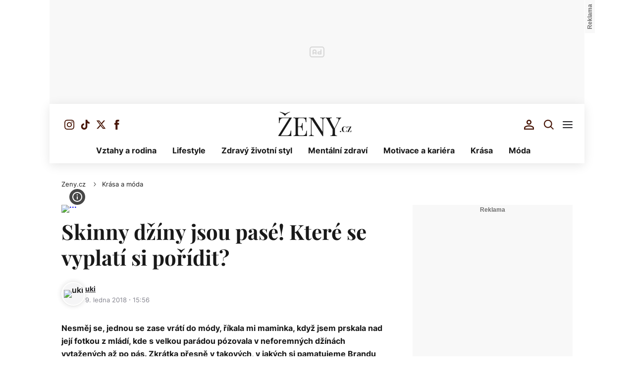

--- FILE ---
content_type: text/html; charset=UTF-8
request_url: https://www.zeny.cz/krasa-a-moda/skinny-dziny-jsou-pase-ktere-se-vyplati-si-poridit-3383.html
body_size: 38873
content:
<!DOCTYPE html><html lang="cs"><head><meta name="viewport" content="width=device-width, initial-scale=1" /><meta http-equiv="content-type" content="text/html; charset=utf-8" /><title>Skinny džíny jsou pasé! Které se vyplatí si pořídit? | Ženy.cz</title><meta name="description" content="Nesměj se, jednou se zase vrátí do módy, říkala mi maminka, když jsem prskala nad její fotkou z mládí, kde s velkou parádou pózovala v neforemných džínách vytažených až po pás. Zkrátka přesně v takových, v jakých si pamatujeme Brandu Walshovu a její partu z Beverly Hills. Ne nadarmo se říká, že maminky mají vždycky pravdu. Došlo na její slova! Skinny džíny jsou mrtvé, ať žijí... které vlastně?"><meta name="keywords" content="džíny, jeans, kalhoty, skinny, móda, trendy, trendy 2018"><link rel="preconnect" href="https://fonts.googleapis.com/" crossorigin="anonymous" /><link rel="preconnect" href="https://fonts.gstatic.com" crossorigin><link rel="preconnect" href="https://1958898586.rsc.cdn77.org" ><script>
        window.__cncPageDefinition = {
            categoryTree: '189,9040',
            template: 'article',
            webType: 'desktop',
            browserEngine:'SSR',
            isDiscussion:false,keywords: ["IDARTICLE105296","džíny","jeans","kalhoty","skinny","móda","trendy","trendy 2018",],
            prArticle:false}
    </script><!-- BEGIN reklamni pozice [id=259], [pos=200] --><!-- technická pozice - | desktop+mob | head | pos: 200 | CMP --><script id="cnc_cpex_cmp" src="//cdn.cpex.cz/cmp/v2/cpex-cmp.min.js" async="async"></script><!-- END reklamni pozice [id=259], [pos=200] --><!-- BEGIN reklamni pozice [id=256], [pos=205] --><!-- technick pozice - inzerce | desktop+mob | head | pos: 205 (prod) --><script>
  window.__isCncAdsMonitoringFromWeb = true;
  window.__cncAdsMonitoringStartTime = Date.now();
  console.log('ZENY TECH. POZ. 205 - ART - new design (1.0.1)');
</script><link href="//w.cncenter.cz/styles/cnc-slot-sizes.min.css" id="cnc_global_css" rel="stylesheet"><script type="application/javascript">
  window.__cncPageDefinition = window.__cncPageDefinition || {};
  window.__cncPageDefinition.site = 'zeny';
  window.__cncPageDefinition.webType = 'responsive';
  window.__cncPageDefinition.responsiveBreakpoint = 1080;
  window.__cncPageDefinition.template = window.__cncPageDefinition.template || 'article';
</script><script id="cnc_gpt" src="https://securepubads.g.doubleclick.net/tag/js/gpt.js" async="async"></script><script id="cnc_cpex_prebid_settings" src="//micro.rubiconproject.com/prebid/dynamic/22918.js" async="async" referrerpolicy="strict-origin-when-cross-origin"></script><!-- --><script type="application/javascript" src="https://w.cncenter.cz/cnc-wrapper.min.js" async="async" id="cnc_wrapper"></script><!-- END reklamni pozice [id=256], [pos=205] --><script type="text/javascript">
    window.CNC = window.CNC || {};
    window.CNC.mieroTracking = window.CNC.mieroTracking || {};
    window.CNC.mieroTracking.mustBeEnabled = {
        'purposes': ['cookies','publishers-UPqtcgaE','publishers-Kqq3iPge','publishers-jRQF2F4U'],
        'vendors': ['c:czechnews-nJYjk3Bf'],
    };
    window.CNC.mieroTracking.wasCalled = false;

    var isMeiroEnabled = false;

    var meiroSendEvent = function () {
        if (window.CNC.mieroTracking.wasCalled)
            return;

        var domain = "me.zeny.cz";
        var script = document.createElement("script");

        script.onload = function() {
            MeiroEvents.init({ domain: domain, cross_domain_whitelist: ['auto.cz', 'blesk.cz', 'horoskopy.blesk.cz', 'isport.blesk.cz', 'prozeny.blesk.cz', 'cncenter.cz', 'login.cncenter.cz', 'e15.cz', 'evropa2.cz', 'frekvence1.cz', 'lideazeme.cz', 'maminka.cz', 'poggers.cz', 'premium.ikiosek.cz', 'reflex.cz', 'youradio.cz', 'youradiotalk.cz' ] });
            MeiroEvents.track("pageView", {
                custom_payload: {
                    premium: "no",
                                    }
            });
            MeiroEvents.track("outboundLinkClick");
        };

        script.src = "//" + domain + "/sdk/";
        script.async = true;
        document.head.appendChild(script);
        window.CNC.mieroTracking.wasCalled = true;
    }

    window.CNC.mieroTracking.getIsMeiroEnabled = function (Didomi) {
        var userStatus = Didomi.getUserStatus();
        var areAllPurposesEnabled = window.CNC.mieroTracking.areAllEnabled(userStatus.purposes.global.enabled, window.CNC.mieroTracking.mustBeEnabled.purposes);
        var areAllVendorsEnabled = window.CNC.mieroTracking.areAllEnabled(userStatus.vendors.consent.enabled, window.CNC.mieroTracking.mustBeEnabled.vendors);

        return ( areAllPurposesEnabled && areAllVendorsEnabled )
    };

    window.CNC.mieroTracking.areAllEnabled = function (consentList, values) {
        var areEnabled = true;

        values.forEach(function(item){
            areEnabled = areEnabled && (consentList.indexOf(item) > -1);
        });

        return areEnabled;
    };

    window.didomiOnReady = window.didomiOnReady || [];

    window.didomiOnReady.push(function (Didomi) {
        if (window.CNC.mieroTracking.getIsMeiroEnabled(Didomi)) {
            meiroSendEvent();
        }

        Didomi.on('preferences.shown', function () {
            isMeiroEnabled = window.CNC.mieroTracking.getIsMeiroEnabled(Didomi);
        })

        Didomi.on('preferences.clicksavechoices', function () {
            if (!isMeiroEnabled && window.CNC.mieroTracking.getIsMeiroEnabled(Didomi)) {
                meiroSendEvent();
            }
        })

        // Rozumím a přijímám
        Didomi.on('notice.clickagree', function () {
            if (!isMeiroEnabled && window.CNC.mieroTracking.getIsMeiroEnabled(Didomi)) {
                meiroSendEvent();
            }
        })
    });
</script><meta property="mrf:sections" content="Krása a móda"><meta property="mrf:canonical" content="https://www.zeny.cz/krasa-a-moda/skinny-dziny-jsou-pase-ktere-se-vyplati-si-poridit-3383.html"><meta property="mrf:tags" content="pageType:article;hasGallery:false;hasForum:false;articleID:105296"><!-- Marfeel integration --><script type="text/javascript">
        !function(){"use strict";function e(e){var t=!(arguments.length>1&&void 0!==arguments[1])||arguments[1],c=document.createElement("script");c.src=e,t?c.type="module":(c.async=!0,c.type="text/javascript",c.setAttribute("nomodule",""));var n=document.getElementsByTagName("script")[0];n.parentNode.insertBefore(c,n)}!function(t,c){!function(t,c,n){var a,o,r;n.accountId=c,null!==(a=t.marfeel)&&void 0!==a||(t.marfeel={}),null!==(o=(r=t.marfeel).cmd)&&void 0!==o||(r.cmd=[]),t.marfeel.config=n;var i="https://sdk.mrf.io/statics";e("".concat(i,"/marfeel-sdk.js?id=").concat(c),!0),e("".concat(i,"/marfeel-sdk.es5.js?id=").concat(c),!1)}(t,c,arguments.length>2&&void 0!==arguments[2]?arguments[2]:{})}(window,8816,{} /* Config */)}();
</script><!-- Cxense script begin --><script type="text/javascript">
  var cX = cX || {}; cX.callQueue = cX.callQueue || [];
  cX.callQueue.push(['setSiteId', '4731409097963127785']);
  cX.callQueue.push(['sendPageViewEvent']);
  cX.callQueue.push(['sync','adform']);
  cX.callQueue.push(['sync','appnexus']);
  cX.callQueue.push(['sync','rub']);
</script><script>
  window.CNC = window.CNC || {};
  window.CNC.pianoTracking = window.CNC.pianoTracking || {};
  window.CNC.pianoTracking.mustBeEnabled = {
    'purposes': ['cookies','publishers-UPqtcgaE','publishers-XWZ2b3AK','publishers-Kqq3iPge','publishers-jRQF2F4U'],
    'vendors': ['c:czechnews-nJYjk3Bf'],
  };

  window.CNC.pianoTracking.getIsPianoEnabled = function (Didomi) {
    var userStatus = Didomi.getUserStatus();
    var areAllPurposesEnabled = window.CNC.pianoTracking.areAllEnabled(userStatus.purposes.global.enabled, window.CNC.pianoTracking.mustBeEnabled.purposes);
    var areAllVendorsEnabled = window.CNC.pianoTracking.areAllEnabled(userStatus.vendors.consent.enabled, window.CNC.pianoTracking.mustBeEnabled.vendors);

    return ( areAllPurposesEnabled && areAllVendorsEnabled )
  };

  window.CNC.pianoTracking.areAllEnabled = function (consentList, values) {
    var areEnabled = true;

    values.forEach(function(item){
        areEnabled = areEnabled && (consentList.indexOf(item) > -1);
    });

    return areEnabled;
  };

  window.didomiOnReady = window.didomiOnReady || [];
  window.didomiOnReady.push(function(Didomi) {
    if (window.CNC.pianoTracking.getIsPianoEnabled(Didomi)) {
        (function(d,s,e,t){e=d.createElement(s);e.type='text/java'+s;e.async='async';
        e.src=location.protocol+'//cdn.cxense.com/cx.js';
        t=d.getElementsByTagName(s)[0];t.parentNode.insertBefore(e,t);})(document,'script');
    };
  });
</script><script>
	window.dataLayer = window.dataLayer || [];
</script><script>
	// Function to get a cookie by name
	function getConsentCookie(name) {
		let value = "; " + document.cookie;
		let parts = value.split("; " + name + "=");
		if (parts.length === 2) return parts.pop().split(";").shift();
	}
</script><script>
					window.didomiOnReady = window.didomiOnReady || [];
				window.didomiOnReady.push(function didomiPushGTM() {
					(function(w,d,s,l,i){w[l]=w[l]||[];w[l].push({
						'gtm.start': new Date().getTime(),event:'gtm.js'});
						let f=d.getElementsByTagName(s)[0],
						j=d.createElement(s),dl=l!=='dataLayer'?'&l='+l:'';j.async=true;j.src=
						'//www.googletagmanager.com/gtm.js?id='+i+dl;f.parentNode.insertBefore(j,f);
					})(window,document,'script','dataLayer','GTM-NRNBV9');
				});
	</script><script>
	dataLayer.push({'app': {"systemId":"zeny","service":{"name":"Ženy","environment":"desktop"}}});
</script><script>
	dataLayer.push({'page': {"layoutId":"2887","type":"article","category":"HP,Krása a móda"}});
</script><script>
	dataLayer.push({'user': {"loginStatus":"anonymous","internal":"false","premiumStatus":false}});
</script><meta name='CNCArticleId' content='105296'><!-- BEGIN reklamni pozice [id=263], [pos=111] --><!-- Gemius - Zeny / Ostatni stranky --><script type="text/javascript"><!--//--><![CDATA[//><!--
var pp_gemius_use_cmp = true;
var pp_gemius_identifier = 'd02Qco7gW7RYm6BiMJNZCmYkHUcZczsctlrn7MOaqKz.L7';
// lines below shouldn't be edited
function gemius_pending(i) { window[i] = window[i] || function() {var x = window[i+'_pdata'] = window[i+'_pdata'] || []; x[x.length]=arguments;};};
gemius_pending('gemius_hit'); gemius_pending('gemius_event'); gemius_pending('gemius_init'); gemius_pending('pp_gemius_hit'); gemius_pending('pp_gemius_event'); gemius_pending('pp_gemius_init');
(function(d,t) {try {var gt=d.createElement(t),s=d.getElementsByTagName(t)[0],l='http'+((location.protocol=='https:')?'s':''); gt.setAttribute('async','async');
gt.setAttribute('defer','defer'); gt.src=l+'://spir.hit.gemius.pl/xgemius.js'; s.parentNode.insertBefore(gt,s);} catch (e) {}})(document,'script');
//--><!]]></script><!-- END reklamni pozice [id=263], [pos=111] --><script>
    window.CNC = window.CNC || {};
    window.CNC.onlineReports = window.CNC.onlineReports || {};
    window.CNC.onlineReports.reportItem = '.report_item';
        window.locale='cs';
  </script><script src="https://img2.cncenter.cz/js/default/standalone/dsaReportForm.js?v=20" defer></script><link id="magazine_zeny_base" rel="stylesheet" type="text/css" media="all"
                  href="https://1958898586.rsc.cdn77.org/dist/css/zeny/zeny-base.a83e0030a557f2369ca7.css"
            ><link id="magazine_zeny_base_mobile" rel="stylesheet" type="text/css" media="all and (max-width: 767px)"
                    href="https://1958898586.rsc.cdn77.org/dist/css/zeny/zeny-base-mobile.a83e0030a557f2369ca7.css"
                ><link id="magazine_zeny_base_tablet" rel="stylesheet" type="text/css" media="all and (min-width: 768px) and (max-width: 1079px)"
                    href="https://1958898586.rsc.cdn77.org/dist/css/zeny/zeny-base-tablet.a83e0030a557f2369ca7.css"
                ><link id="magazine_zeny_base_desktop" rel="stylesheet" type="text/css" media="all and (min-width: 1080px)"
                    href="https://1958898586.rsc.cdn77.org/dist/css/zeny/zeny-base-desktop.a83e0030a557f2369ca7.css"
                ><link id="magazine_zeny_article" rel="stylesheet" type="text/css" media="all"
                  href="https://1958898586.rsc.cdn77.org/dist/css/zeny/zeny-article.a683b2dbe9de398a6fd0.css"
            ><link id="magazine_zeny_article_mobile" rel="stylesheet" type="text/css" media="all and (max-width: 767px)"
                    href="https://1958898586.rsc.cdn77.org/dist/css/zeny/zeny-article-mobile.a683b2dbe9de398a6fd0.css"
                ><link id="magazine_zeny_article_tablet" rel="stylesheet" type="text/css" media="all and (min-width: 768px) and (max-width: 1079px)"
                    href="https://1958898586.rsc.cdn77.org/dist/css/zeny/zeny-article-tablet.a683b2dbe9de398a6fd0.css"
                ><link id="magazine_zeny_article_desktop" rel="stylesheet" type="text/css" media="all and (min-width: 1080px)"
                    href="https://1958898586.rsc.cdn77.org/dist/css/zeny/zeny-article-desktop.a683b2dbe9de398a6fd0.css"
                ><link
					fetchpriority="high"
					rel="preload"
					as="image"
					media="(max-width: 480px)"
					href="https://1884403144.rsc.cdn77.org/foto/dziny-trendy-obleceni-skinny/NDgweDI3MC9zbWFydC9maWx0ZXJzOnF1YWxpdHkoODUpOmZvY2FsKDYxM3gxMzU6NzEweDI2MCkvaW1n/8614594.jpg?v=0&st=tDx6xydanqr9xGkyl-igC1mbg-Plni1mriuUpyzFWa0&ts=1600812000&e=0"><link
					fetchpriority="high"
					rel="preload"
					as="image"
					media="(min-width: 480.1px) and (max-width:768px)"
					href="https://1884403144.rsc.cdn77.org/foto/dziny-trendy-obleceni-skinny/ODAweDQ1MC9zbWFydC9maWx0ZXJzOnF1YWxpdHkoODUpOmZvY2FsKDYxM3gxMzU6NzEweDI2MCkvaW1n/8614594.jpg?v=0&st=YMmPJXlKzsdyCO_GHWZsmX-MUoRBFWCzKY8pQC3hXiw&ts=1600812000&e=0"><link
					fetchpriority="high"
					rel="preload"
					as="image"
					media="(min-width: 768.1px) and (max-width:1079px)"
					href="https://1884403144.rsc.cdn77.org/foto/dziny-trendy-obleceni-skinny/MTA0MHg1ODUvc21hcnQvZmlsdGVyczpxdWFsaXR5KDg1KTpmb2NhbCg2MTN4MTM1OjcxMHgyNjApL2ltZw/8614594.jpg?v=0&st=lsceR3RfsyDkUFhXJ0-SeMJvB-TVzJfkTHR2zJV4NqU&ts=1600812000&e=0"><link
					fetchpriority="high"
					rel="preload"
					as="image"
					media="(min-width:1079.1px)"
					href="https://1884403144.rsc.cdn77.org/foto/dziny-trendy-obleceni-skinny/ODAweDQ1MC9zbWFydC9maWx0ZXJzOnF1YWxpdHkoODUpOmZvY2FsKDYxM3gxMzU6NzEweDI2MCkvaW1n/8614594.jpg?v=0&st=YMmPJXlKzsdyCO_GHWZsmX-MUoRBFWCzKY8pQC3hXiw&ts=1600812000&e=0"><link
					fetchpriority="high"
					rel="preload"
					as="image"
					media="1080"
					href="https://1884403144.rsc.cdn77.org/foto/dziny-trendy-obleceni-skinny/MHgwL3NtYXJ0L2ZpbHRlcnM6cXVhbGl0eSg4NSk6Zm9jYWwoNjEzeDEzNTo3MTB4MjYwKS9pbWc/8614594.jpg?v=0&st=IqoEy6e_4EdXUR_gNJhZxDujN-BtMAg1OIbr6P5atZo&ts=1600812000&e=0"><link rel="preload" href="https://1958898586.rsc.cdn77.org/dist/assets/default/fonts/PlayfairDisplay-Bold.woff2" as="font" /><link rel="preload" href="https://1958898586.rsc.cdn77.org/dist/assets/default/fonts/Inter-Regular.woff2" as="font" /><link rel="preload" href="https://1958898586.rsc.cdn77.org/dist/assets/default/fonts/Inter-SemiBold.woff2" as="font" /><link rel="preload" href="https://1958898586.rsc.cdn77.org/dist/assets/default/fonts/Inter-Bold.woff2" as="font" /><meta name="CNCRecombeeInit" content="{&quot;isRecommId&quot;:false,&quot;isArticle&quot;:true,&quot;articleId&quot;:&quot;105296&quot;}"><meta name="robots" content="max-image-preview:large" /><meta property="og:description" content="Nesměj se, jednou se zase vrátí do módy, říkala mi maminka, když jsem prskala nad její fotkou z mládí, kde s velkou parádou pózovala v neforemných džínách vytažených až po pás. Zkrátka přesně v takových, v jakých si pamatujeme Brandu Walshovu a její partu z Beverly Hills. Ne nadarmo se říká, že maminky mají vždycky pravdu. Došlo na její slova! Skinny džíny jsou mrtvé, ať žijí... které vlastně?"><meta property="og:site_name" content="Ženy.cz"><meta property="fb:app_id" content="1824133914469306"><meta name="author" content="CZECH NEWS CENTER a. s."><meta property="og:type" content="article"><meta property="og:title" content="Skinny džíny jsou pasé! Které se vyplatí si pořídit?"><meta property="og:url" content="https://www.zeny.cz/krasa-a-moda/skinny-dziny-jsou-pase-ktere-se-vyplati-si-poridit-3383.html"><meta
				property="og:image"
				content="https://1884403144.rsc.cdn77.org/foto/dziny-trendy-obleceni-skinny/MTIwMHg2MzAvZmlsdGVyczpub191cHNjYWxlKDEpOndhdGVybWFyayhodHRwczovL2ltZy5jbmNlbnRlci5jei9kaXN0L2Fzc2V0cy96ZW55L3dhdGVybWFyay16ZW55LXYxLnBuZywtMTAsMTAsMCk6Zm9jYWwoNjEzeDEzNTo3MTB4MjYwKS9pbWc/8614594.jpg?v=0&st=0GE5c5lAww754FIFHnFIIWNah-YoMPAvKiI3iHLBW1g&ts=1600812000&e=0"
			><meta property="og:image:width" content="1200" /><meta property="og:image:height" content="630" /><meta name="twitter:card" content="summary_large_image"><meta
			name="twitter:title"
			content="Ženy.cz - Skinny džíny jsou pasé! Které se vyplatí si pořídit?"
	><meta name="twitter:description" content="Nesměj se, jednou se zase vrátí do módy, říkala mi maminka, když jsem prskala nad její fotkou z mládí, kde s velkou parádou pózovala v neforemných džínách vytažených až po pás. Zkrátka přesně v takových, v jakých si pamatujeme Brandu Walshovu a její partu z Beverly Hills. Ne nadarmo se říká, že maminky mají vždycky pravdu. Došlo na její slova! Skinny džíny jsou mrtvé, ať žijí... které vlastně?"><meta name="twitter:url" content="https://www.zeny.cz/krasa-a-moda/skinny-dziny-jsou-pase-ktere-se-vyplati-si-poridit-3383.html"><meta property="twitter:image"
			content="https://1884403144.rsc.cdn77.org/foto/dziny-trendy-obleceni-skinny/ODAweDQxOC9maWx0ZXJzOm5vX3Vwc2NhbGUoMSk6d2F0ZXJtYXJrKGh0dHBzOi8vaW1nLmNuY2VudGVyLmN6L2Rpc3QvYXNzZXRzL3plbnkvd2F0ZXJtYXJrLXplbnktdjEucG5nLC0xMCwxMCwwKTpmb2NhbCg2MTN4MTM1OjcxMHgyNjApL2ltZw/8614594.jpg?v=0&st=YjpX-Yo0UtP6uxGKXi9YUdzch1bwry6jvR-hYJQTwps&ts=1600812000&e=0"
		><link rel="image_src" href="https://1884403144.rsc.cdn77.org/foto/dziny-trendy-obleceni-skinny/MTIwMHg2MzAvZmlsdGVyczpub191cHNjYWxlKDEpOndhdGVybWFyayhodHRwczovL2ltZy5jbmNlbnRlci5jei9kaXN0L2Fzc2V0cy96ZW55L3dhdGVybWFyay16ZW55LXYxLnBuZywtMTAsMTAsMCk6Zm9jYWwoNjEzeDEzNTo3MTB4MjYwKS9pbWc/8614594.jpg?v=0&st=0GE5c5lAww754FIFHnFIIWNah-YoMPAvKiI3iHLBW1g&ts=1600812000&e=0"
		/><link rel="manifest" href="https://1958898586.rsc.cdn77.org/dist/assets/zeny/favicon/manifest_zeny.cz.json?v=2"><link rel="shortcut icon" href="https://1958898586.rsc.cdn77.org/dist/assets/zeny/favicon/favicon.ico?v=2" sizes="48x48"><link rel="icon" href="https://1958898586.rsc.cdn77.org/dist/assets/zeny/favicon/favicon.svg?v=2" type="image/svg+xml"><link rel="apple-touch-icon" href="https://1958898586.rsc.cdn77.org/dist/assets/zeny/favicon/apple-touch-icon.png?v=2"><meta name="apple-mobile-web-app-title" content="Zeny.cz"><meta name="application-name" content="Zeny.cz"><meta name="msapplication-TileColor" content="#b91d47"><meta name="msapplication-TileImage" content="https://1958898586.rsc.cdn77.org/dist/assets/zeny/favicon/mstile-144x144.png?v=2"><meta name="msapplication-config" content="https://1958898586.rsc.cdn77.org/dist/assets/zeny/favicon/browserconfig.xml"><meta name="theme-color" content="#ffffff"><link rel="canonical" href="https://www.zeny.cz/krasa-a-moda/skinny-dziny-jsou-pase-ktere-se-vyplati-si-poridit-3383.html"><link href="https://www.zeny.cz/rss/9040" rel="alternate" type="application/rss+xml" title="RSS"><script type="application/ld+json">
    {
        "@context" : "https://schema.org",
        "@type" : "WebSite",
        "name" : "Ženy.cz",
        "url" : "https://www.zeny.cz/",
        "image" : "https://1958898586.rsc.cdn77.org/dist/assets/zeny/favicon/schema-logo.png?v=2"
    }
</script></head><body data-magazine="zeny"><noscript><iframe src="//www.googletagmanager.com/ns.html?id=GTM-NRNBV9" height="0" width="0" style="display:none;visibility:hidden"></iframe></noscript><script>
			window.didomiOnReady = window.didomiOnReady || [];
			window.didomiOnReady.push(function didomiPushPageBody() {
				dataLayer.push({ 'event': 'page_body' });
			});
		</script><div class="advert-top gam-wrapper"><!-- BEGIN reklamni pozice [id=266], [pos=301] --><!-- pozice - 301 / art / new layout  / leaderboard_1 --><div class="ad-position--desktop"><div id="cnc_branding_creative_wrapper"><div class="cnc-ads cnc-ads--leaderboard"><div class="cnc-ads__within" id="cnc_leaderboard_1"></div></div></div></div><!-- END reklamni pozice [id=266], [pos=301] --></div><div class="container container--main content
				branding-wrapper"
			><div class="header-sensor"></div><header ><div class=header-wrapper><div class="header"><div class="header-socials"><ul class="social-media"><li class="social-media__item"><a                                         class="icon-button icon-button--sm icon-button--normal icon-button--primary icon-button--solid icon-button--text "
                                                            aria-label="Sledujte nás na Instagramu"
                                                            href="https://www.instagram.com/zeny.cz/"
                                                            data-social-action="follow"
                                                            data-network="https://www.instagram.com/zeny.cz/"
                                                            target="_blank"
                                                            title="Sledujte nás na Instagramu"
                        
                    data-track-click="{&quot;event&quot;:&quot;clickTo_navigation&quot;,&quot;menu&quot;:{&quot;type&quot;:&quot;Menu&quot;,&quot;section&quot;:&quot;Sledujte nás&quot;},&quot;link&quot;:{&quot;text&quot;:&quot;Instagram&quot;,&quot;url&quot;:&quot;https://www.instagram.com/zeny.cz/&quot;}}"
                    ><svg
  xmlns="http://www.w3.org/2000/svg"
  width="20"
  height="20"
  viewBox="0 0 20 20"
  fill="none"
><path
    class="symbol"
    d="M15.3293 5.85177C14.6671 5.85306 14.1286 5.31684 14.1273 4.65457C14.126 3.9923 14.6622 3.45381 15.3248 3.45251C15.9874 3.45122 16.5259 3.98776 16.5272 4.65003C16.5281 5.3123 15.9919 5.85047 15.3293 5.85177Z"
    fill="#191919"
  /><path
    class="symbol"
    fill-rule="evenodd"
    clip-rule="evenodd"
    d="M10.0096 15.1342C7.17424 15.1397 4.87092 12.8457 4.86542 10.0097C4.8599 7.17436 7.15446 4.87068 9.98981 4.86517C12.8258 4.85966 15.1294 7.15492 15.1349 9.98996C15.1404 12.826 12.8452 15.1287 10.0096 15.1342ZM9.99337 6.66696C8.15304 6.6702 6.66328 8.16548 6.66652 10.0062C6.67009 11.8472 8.16568 13.3366 10.006 13.333C11.847 13.3295 13.3367 11.8345 13.3332 9.99352C13.3296 8.15252 11.834 6.6634 9.99337 6.66696Z"
    fill="#191919"
  /><path
    class="symbol"
    fill-rule="evenodd"
    clip-rule="evenodd"
    d="M3.43267 0.538732C4.06772 0.289896 4.79445 0.119468 5.85846 0.0692485C6.92509 0.0180605 7.2656 0.00639252 9.98073 0.00121052C12.6965 -0.00397148 13.037 0.00639051 14.1036 0.0536945C15.168 0.0997025 15.895 0.267541 16.5314 0.513786C17.1897 0.767478 17.7483 1.10898 18.305 1.66336C18.8616 2.21837 19.2044 2.77502 19.4613 3.43242C19.7098 4.06812 19.8802 4.79421 19.9308 5.8589C19.9813 6.92519 19.9936 7.26539 19.9988 9.98088C20.004 12.696 19.993 13.0369 19.9463 14.1042C19.9 15.1679 19.7325 15.8953 19.4863 16.5313C19.2319 17.1897 18.8911 17.7482 18.3367 18.3049C17.7823 18.8619 17.2251 19.2043 16.5677 19.4616C15.932 19.7098 15.2059 19.8802 14.1419 19.9311C13.0753 19.9816 12.7347 19.9936 10.0186 19.9988C7.30383 20.004 6.96332 19.9936 5.89671 19.9466C4.83235 19.9 4.10498 19.7325 3.46896 19.4865C2.8106 19.2319 2.25202 18.8913 1.69538 18.3366C1.13843 17.7819 0.795321 17.225 0.538715 16.5676C0.289881 15.9322 0.120089 15.2058 0.0692272 14.1421C0.0183632 13.0751 0.00637922 12.7343 0.00119922 10.0191C-0.00400078 7.30363 0.00669722 6.96343 0.0533472 5.8968C0.100333 4.83212 0.267197 4.10505 0.513441 3.46838C0.767773 2.81033 1.10862 2.25207 1.66364 1.69511C2.218 1.13847 2.77527 0.795015 3.43267 0.538732ZM4.11795 17.8066C4.47078 17.9423 5.00019 18.1043 5.97512 18.1468C7.03006 18.1925 7.34595 18.2025 10.0154 18.1973C12.6858 18.1924 13.0017 18.1811 14.0563 18.1315C15.0303 18.0852 15.5597 17.9213 15.9116 17.7839C16.3785 17.6015 16.7109 17.3834 17.0601 17.0338C17.4094 16.6829 17.6255 16.3495 17.8063 15.8826C17.9424 15.5295 18.1041 14.9997 18.1465 14.0248C18.1928 12.9705 18.2026 12.6542 18.1974 9.98412C18.1925 7.31464 18.1812 6.99842 18.131 5.94378C18.0849 4.96949 17.9213 4.44007 17.7836 4.08853C17.6012 3.62099 17.3838 3.28921 17.0333 2.93961C16.6827 2.59 16.3493 2.37454 15.8818 2.19375C15.5295 2.05734 14.9995 1.89598 14.0252 1.85355C12.9703 1.80721 12.654 1.79781 9.98397 1.803C7.31452 1.80818 6.99863 1.81887 5.94401 1.86877C4.96942 1.9151 4.44064 2.07872 4.08812 2.21643C3.62156 2.39884 3.28914 2.6156 2.93955 2.9665C2.59059 3.31739 2.37448 3.65015 2.1937 4.11801C2.05827 4.47053 1.89529 5.0006 1.8535 5.97489C1.80748 7.02984 1.79777 7.34608 1.80296 10.0155C1.80782 12.6857 1.81915 13.0019 1.86873 14.0559C1.91441 15.0308 2.07932 15.5596 2.21638 15.9124C2.39879 16.3787 2.6162 16.7111 2.96644 17.0607C3.31734 17.409 3.65073 17.6258 4.11795 17.8066Z"
    fill="#191919"
  /></svg></a></li><li class="social-media__item"><a                                         class="icon-button icon-button--sm icon-button--normal icon-button--primary icon-button--solid icon-button--text "
                                                            aria-label="Sledujte nás na TikToku"
                                                            href="https://www.tiktok.com/@zeny_cz"
                                                            data-social-action="follow"
                                                            data-network="https://www.tiktok.com/@zeny_cz"
                                                            target="_blank"
                                                            title="Sledujte nás na TikToku"
                        
                    data-track-click="{&quot;event&quot;:&quot;clickTo_navigation&quot;,&quot;menu&quot;:{&quot;type&quot;:&quot;Menu&quot;,&quot;section&quot;:&quot;Sledujte nás&quot;},&quot;link&quot;:{&quot;text&quot;:&quot;Tiktok&quot;,&quot;url&quot;:&quot;https://www.tiktok.com/@zeny_cz&quot;}}"
                    ><svg
  xmlns="http://www.w3.org/2000/svg"
  width="20"
  height="20"
  viewBox="0 0 20 20"
  fill="none"
><path
    class="symbol"
    d="M14.2272 0H10.8566V13.6232C10.8566 15.2464 9.56024 16.5797 7.94697 16.5797C6.33369 16.5797 5.03732 15.2464 5.03732 13.6232C5.03732 12.029 6.30489 10.7246 7.86056 10.6667V7.24639C4.43235 7.30433 1.66675 10.1159 1.66675 13.6232C1.66675 17.1594 4.48996 20 7.97579 20C11.4616 20 14.2848 17.1304 14.2848 13.6232V6.63767C15.5524 7.56522 17.108 8.11594 18.7501 8.14494V4.72464C16.215 4.63768 14.2272 2.55072 14.2272 0Z"
    fill="#191919"
  /></svg></a></li><li class="social-media__item"><a                                         class="icon-button icon-button--sm icon-button--normal icon-button--primary icon-button--solid icon-button--text "
                                                            aria-label="Sledujte nás na sociální síti X"
                                                            href="https://twitter.com/zeny_cz/"
                                                            data-social-action="follow"
                                                            data-network="https://twitter.com/zeny_cz/"
                                                            target="_blank"
                                                            title="Sledujte nás na sociální síti X"
                        
                    data-track-click="{&quot;event&quot;:&quot;clickTo_navigation&quot;,&quot;menu&quot;:{&quot;type&quot;:&quot;Menu&quot;,&quot;section&quot;:&quot;Sledujte nás&quot;},&quot;link&quot;:{&quot;text&quot;:&quot;Twitter&quot;,&quot;url&quot;:&quot;https://twitter.com/zeny_cz/&quot;}}"
                    ><svg
  xmlns="http://www.w3.org/2000/svg"
  width="20"
  height="20"
  viewBox="0 0 20 20"
  fill="none"
><path
    class="symbol"
    d="M15.2718 1.58667H18.0831L11.9414 8.60625L19.1666 18.1583H13.5093L9.07828 12.365L4.00821 18.1583H1.19528L7.76445 10.6501L0.833252 1.58667H6.63418L10.6394 6.88195L15.2718 1.58667ZM14.2852 16.4757H15.8429L5.78775 3.18095H4.11614L14.2852 16.4757Z"
    fill="#191919"
  /></svg></a></li><li class="social-media__item"><a                                         class="icon-button icon-button--sm icon-button--normal icon-button--primary icon-button--solid icon-button--text "
                                                            aria-label="Sledujte nás na Facebooku"
                                                            href="https://www.facebook.com/zeny.cz"
                                                            data-social-action="follow"
                                                            data-network="https://www.facebook.com/zeny.cz"
                                                            target="_blank"
                                                            title="Sledujte nás na Facebooku"
                        
                    data-track-click="{&quot;event&quot;:&quot;clickTo_navigation&quot;,&quot;menu&quot;:{&quot;type&quot;:&quot;Menu&quot;,&quot;section&quot;:&quot;Sledujte nás&quot;},&quot;link&quot;:{&quot;text&quot;:&quot;Facebook&quot;,&quot;url&quot;:&quot;https://www.facebook.com/zeny.cz&quot;}}"
                    ><svg
  xmlns="http://www.w3.org/2000/svg"
  width="20"
  height="20"
  viewBox="0 0 20 20"
  fill="none"
><path
    class="symbol"
    d="M7.14833 20H11.2815V9.89852H14.1701L14.4737 6.51995H11.2815V4.59635C11.2815 3.79818 11.4508 3.48233 12.2354 3.48233H14.4725V0H11.6061C8.53074 0 7.14833 1.32383 7.14833 3.84835V6.54504H5V9.95781H7.14833V20Z"
    fill="#191919"
  /></svg></a></li></ul></div><div class="header-logo"><a
        href="/"
        title="Na hlavní stránku"
        class=header-logo__link
        
                data-track-click='{&quot;event&quot;:&quot;clickTo_navigation&quot;,&quot;menu&quot;:{&quot;type&quot;:&quot;header&quot;,&quot;section&quot;:&quot;logo&quot;},&quot;link&quot;:{&quot;text&quot;:&quot;Logo Ženy.cz&quot;,&quot;url&quot;:&quot;https://www.zeny.cz/&quot;}}'
    
    ><img
            src="https://1958898586.rsc.cdn77.org/dist/assets/zeny/logo-zeny.svg"
            alt="Logo Ženy.cz"
            class=header-logo__image
        /></a></div><nav class="header-desktop-navigation" data-main-nav><div class="header-menu"><ul class="header-menu__list" data-main-nav-list ><li class="header-menu__item"><a
                        href="/vztahy-a-rodina"	data-track-click='{"event":"clickTo_navigation","menu":{"type":"header","section":"Vztahy a rodina"},"link":{"type":"text","text":"Vztahy a rodina","url":"https://www.zeny.cz/vztahy-a-rodina"}}'class="header-menu__link"
                        >Vztahy a rodina</a></li><li class="header-menu__item"><a
                        href="/lifestyle"	data-track-click='{"event":"clickTo_navigation","menu":{"type":"header","section":"Lifestyle"},"link":{"type":"text","text":"Lifestyle","url":"https://www.zeny.cz/lifestyle"}}'class="header-menu__link"
                        >Lifestyle</a></li><li class="header-menu__item"><a
                        href="/zdravy-zivotni-styl"	data-track-click='{"event":"clickTo_navigation","menu":{"type":"header","section":"Zdravý životní styl"},"link":{"type":"text","text":"Zdravý životní styl","url":"https://www.zeny.cz/zdravy-zivotni-styl"}}'class="header-menu__link"
                        >Zdravý životní styl</a></li><li class="header-menu__item"><a
                        href="/mentalni-zdravi"	data-track-click='{"event":"clickTo_navigation","menu":{"type":"header","section":"Mentální zdraví"},"link":{"type":"text","text":"Mentální zdraví","url":"https://www.zeny.cz/mentalni-zdravi"}}'class="header-menu__link"
                        >Mentální zdraví</a></li><li class="header-menu__item"><a
                        href="/motivace-a-kariera"	data-track-click='{"event":"clickTo_navigation","menu":{"type":"header","section":"Motivace a kariéra"},"link":{"type":"text","text":"Motivace a kariéra","url":"https://www.zeny.cz/motivace-a-kariera"}}'class="header-menu__link"
                        >Motivace a kariéra</a></li><li class="header-menu__item"><a
                        href="/krasa"	data-track-click='{"event":"clickTo_navigation","menu":{"type":"header","section":"Krása"},"link":{"type":"text","text":"Krása","url":"https://www.zeny.cz/krasa"}}'class="header-menu__link"
                        >Krása</a></li><li class="header-menu__item"><a
                        href="/moda"	data-track-click='{"event":"clickTo_navigation","menu":{"type":"header","section":"Móda"},"link":{"type":"text","text":"Móda","url":"https://www.zeny.cz/moda"}}'class="header-menu__link"
                        >Móda</a></li></ul></div></nav><div class="header-controls"><div class="header-user"><a href="https://www.zeny.cz/prihlaseni"
               title="Přihlášení uživatele"
               class="header-user__link"
               data-user-not-logged=""
                	data-track-click='{"event":"user_login_start","login":{"source":"menu"}}'
            ><button                                         class="icon-button icon-button--md icon-button--normal icon-button--primary icon-button--solid icon-button--text "
                                                            aria-label="Přihlášení uživatele"
                        
                    ><svg width="24" height="24" viewBox="0 0 24 24" fill="none" xmlns="http://www.w3.org/2000/svg"><path d="M12 4.375C13.45 4.375 14.625 5.55 14.625 7C14.625 8.45 13.45 9.625 12 9.625C10.55 9.625 9.375 8.45 9.375 7C9.375 5.55 10.55 4.375 12 4.375ZM12 15.625C15.7125 15.625 19.625 17.45 19.625 18.25V19.625H4.375V18.25C4.375 17.45 8.2875 15.625 12 15.625ZM12 2C9.2375 2 7 4.2375 7 7C7 9.7625 9.2375 12 12 12C14.7625 12 17 9.7625 17 7C17 4.2375 14.7625 2 12 2ZM12 13.25C8.6625 13.25 2 14.925 2 18.25V22H22V18.25C22 14.925 15.3375 13.25 12 13.25Z" fill="#191919"/></svg></button></a></div><div class="header-search" data-megamenu-nav><div class="header-search__magnifier"	data-track-click='{"event":"clickTo_navigation","menu":{"type":"menu","section":"search"},"link":{"type":"openSearch"}}'><button                                         class="icon-button icon-button--md icon-button--normal icon-button--primary icon-button--solid icon-button--text header-search__icon"
                                                            aria-label="Otevřít vyhledávání"
                        
                    ><svg width="24" height="24" viewBox="0 0 24 24" fill="none" xmlns="http://www.w3.org/2000/svg"><path fill-rule="evenodd" clip-rule="evenodd" d="M22 20.534L16.9442 15.4761C18.0432 14.0607 18.7001 12.2844 18.7001 10.3536C18.7001 5.74079 14.9623 2 10.3501 2C5.73781 2 2 5.74079 2 10.3536C2 14.9664 5.73921 18.7072 10.3501 18.7072C12.2842 18.7072 14.064 18.0472 15.4788 16.9435L20.5332 22L21.9986 20.534H22ZM10.3501 16.5896C6.90701 16.5896 4.11664 13.7981 4.11664 10.3536C4.11664 6.90908 6.90841 4.11753 10.3501 4.11753C13.7917 4.11753 16.5835 6.90908 16.5835 10.3536C16.5835 13.7981 13.7931 16.5896 10.3501 16.5896Z" fill="#191919"/></svg></button></div></div><nav class="header-menu-hamburger" data-megamenu-nav aria-label="Otevřít menu"><div class="header-menu-hamburger__icon"><span class="hamburger-line line1"></span><span class="hamburger-line line2"></span><span class="hamburger-line line3"></span></div></nav></div><div class="megamenu-backdrop megamenu-backdrop--header"></div></div><nav class="megamenu-wrapper"><div class="megamenu-logo"><a
        href="/"
        title="Na hlavní stránku"
        class=megamenu-logo__link
        
                data-track-click='{&quot;event&quot;:&quot;clickTo_navigation&quot;,&quot;menu&quot;:{&quot;type&quot;:&quot;header&quot;,&quot;section&quot;:&quot;logo&quot;},&quot;link&quot;:{&quot;text&quot;:&quot;Logo Ženy.cz&quot;,&quot;url&quot;:&quot;https://www.zeny.cz/&quot;}}'
    
    ><img
            src="https://1958898586.rsc.cdn77.org/dist/assets/zeny/logo-zeny.svg"
            alt="Logo Ženy.cz"
            class=megamenu-logo__image
        /></a></div><div class="megamenu-search"><search><form class="megamenu-search__form" id="megamenuSearchForm" method="get" action="https://www.zeny.cz/vyhledavani"><input type="hidden" name="hash" value="zeny145main" /><input
            class="megamenu-search__input"
            id="searchInput"
            type="text"
            enterkeyhint="search"
            name="q"
            placeholder="Zadejte hledaný výraz"
            required
        /><button class="megamenu-search__submit" type="submit" title="Vyhledat"><svg xmlns="http://www.w3.org/2000/svg" width="20" height="20" viewBox="0 0 20 20" fill="none"><path d="M13.3138 12.0596H12.6555L12.4222 11.8346C13.4222 10.668 13.9388 9.07631 13.6555 7.38464C13.2638 5.06798 11.3305 3.21798 8.99716 2.93464C5.47216 2.50131 2.50549 5.46798 2.93882 8.99298C3.22216 11.3263 5.07216 13.2596 7.38883 13.6513C9.08049 13.9346 10.6722 13.418 11.8388 12.418L12.0638 12.6513V13.3096L15.6055 16.8513C15.9472 17.193 16.5055 17.193 16.8472 16.8513C17.1888 16.5096 17.1888 15.9513 16.8472 15.6096L13.3138 12.0596ZM8.31383 12.0596C6.23883 12.0596 4.56383 10.3846 4.56383 8.30964C4.56383 6.23464 6.23883 4.55964 8.31383 4.55964C10.3888 4.55964 12.0638 6.23464 12.0638 8.30964C12.0638 10.3846 10.3888 12.0596 8.31383 12.0596Z" fill="#898987"/></svg></button></form></search></div><div class="megamenu-close" data-megamenu-nav><button                                         class="icon-button icon-button--md icon-button--normal icon-button--primary icon-button--solid icon-button--text "
                                                            aria-label="Zavřít menu"
                        
                    ><svg
  width="24"
  height="24"
  viewBox="0 0 24 24"
  fill="none"
  xmlns="http://www.w3.org/2000/svg"
><path
    class="symbol"
    fill-rule="evenodd"
    clip-rule="evenodd"
    d="M20 5.61143L18.3886 4L12 10.3886L5.61143 4L4 5.61143L10.3886 12L4 18.3886L5.61143 20L12 13.6114L18.3886 20L20 18.3886L13.6114 12L20 5.61143Z"
    fill="#191919"
  /></svg></button></div><div class="megamenu-stickers"></div><div class="megamenu-categories"><div class="megamenu-categories__item"><div class="megamenu-categories__item-title"><a href="/vztahy-a-rodina"	data-track-click='{"event":"clickTo_navigation","menu":{"type":"menu","section":"Vztahy a rodina"},"link":{"type":"text","text":"Vztahy a rodina","url":"https://www.zeny.cz/vztahy-a-rodina"}}'>Vztahy a rodina</a></div></div><div class="megamenu-categories__item"><div class="megamenu-categories__item-title"><a href="/lifestyle"	data-track-click='{"event":"clickTo_navigation","menu":{"type":"menu","section":"Lifestyle"},"link":{"type":"text","text":"Lifestyle","url":"https://www.zeny.cz/lifestyle"}}'>Lifestyle</a></div></div><div class="megamenu-categories__item"><div class="megamenu-categories__item-title"><a href="/zdravy-zivotni-styl"	data-track-click='{"event":"clickTo_navigation","menu":{"type":"menu","section":"Zdravý životní styl"},"link":{"type":"text","text":"Zdravý životní styl","url":"https://www.zeny.cz/zdravy-zivotni-styl"}}'>Zdravý životní styl</a></div></div><div class="megamenu-categories__item"><div class="megamenu-categories__item-title"><a href="/mentalni-zdravi"	data-track-click='{"event":"clickTo_navigation","menu":{"type":"menu","section":"Mentální zdraví"},"link":{"type":"text","text":"Mentální zdraví","url":"https://www.zeny.cz/mentalni-zdravi"}}'>Mentální zdraví</a></div></div><div class="megamenu-categories__item"><div class="megamenu-categories__item-title"><a href="/motivace-a-kariera"	data-track-click='{"event":"clickTo_navigation","menu":{"type":"menu","section":"Motivace a kariéra"},"link":{"type":"text","text":"Motivace a kariéra","url":"https://www.zeny.cz/motivace-a-kariera"}}'>Motivace a kariéra</a></div></div><div class="megamenu-categories__item"><div class="megamenu-categories__item-title"><a href="/moda"	data-track-click='{"event":"clickTo_navigation","menu":{"type":"menu","section":"Móda"},"link":{"type":"text","text":"Móda","url":"https://www.zeny.cz/moda"}}'>Móda</a></div></div><div class="megamenu-categories__item"><div class="megamenu-categories__item-title"><a href="/krasa"	data-track-click='{"event":"clickTo_navigation","menu":{"type":"menu","section":"Krása"},"link":{"type":"text","text":"Krása","url":"https://www.zeny.cz/krasa"}}'>Krása</a></div></div><div class="megamenu-categories__item"><div class="megamenu-categories__item-title"><a href="/o-muzich"	data-track-click='{"event":"clickTo_navigation","menu":{"type":"menu","section":"O mužích"},"link":{"type":"text","text":"O mužích","url":"https://www.zeny.cz/o-muzich"}}'>O mužích</a></div></div><div class="megamenu-categories__item"><div class="megamenu-categories__item-title"><a href="/cestovani"	data-track-click='{"event":"clickTo_navigation","menu":{"type":"menu","section":"Cestování"},"link":{"type":"text","text":"Cestování","url":"https://www.zeny.cz/cestovani"}}'>Cestování</a></div></div><div class="megamenu-categories__item"><div class="megamenu-categories__item-title"><a href="/kulturni-tipy"	data-track-click='{"event":"clickTo_navigation","menu":{"type":"menu","section":"Kulturní tipy"},"link":{"type":"text","text":"Kulturní tipy","url":"https://www.zeny.cz/kulturni-tipy"}}'>Kulturní tipy</a></div></div><div class="megamenu-categories__item"><div class="megamenu-categories__item-title"><a href="/zaujalo-nas"	data-track-click='{"event":"clickTo_navigation","menu":{"type":"menu","section":"Zaujalo nás"},"link":{"type":"text","text":"Zaujalo nás","url":"https://www.zeny.cz/zaujalo-nas"}}'>Zaujalo nás</a></div></div><div class="megamenu-categories__item"><div class="megamenu-categories__item-title"><a href="/nazory"	data-track-click='{"event":"clickTo_navigation","menu":{"type":"menu","section":"Názory"},"link":{"type":"text","text":"Názory","url":"https://www.zeny.cz/nazory"}}'>Názory</a></div></div></div><hr class="megamenu-divider" /><div class="megamenu-social"><ul class="social-media"><li class="social-media__item"><a                                         class="icon-button icon-button--sm icon-button--normal icon-button--primary icon-button--solid icon-button--text "
                                                            aria-label="Sledujte nás na Instagramu"
                                                            href="https://www.instagram.com/zeny.cz/"
                                                            data-social-action="follow"
                                                            data-network="https://www.instagram.com/zeny.cz/"
                                                            target="_blank"
                                                            title="Sledujte nás na Instagramu"
                        
                    data-track-click="{&quot;event&quot;:&quot;clickTo_navigation&quot;,&quot;menu&quot;:{&quot;type&quot;:&quot;Menu&quot;,&quot;section&quot;:&quot;Sledujte nás&quot;},&quot;link&quot;:{&quot;text&quot;:&quot;Instagram&quot;,&quot;url&quot;:&quot;https://www.instagram.com/zeny.cz/&quot;}}"
                    ><svg
  xmlns="http://www.w3.org/2000/svg"
  width="20"
  height="20"
  viewBox="0 0 20 20"
  fill="none"
><path
    class="symbol"
    d="M15.3293 5.85177C14.6671 5.85306 14.1286 5.31684 14.1273 4.65457C14.126 3.9923 14.6622 3.45381 15.3248 3.45251C15.9874 3.45122 16.5259 3.98776 16.5272 4.65003C16.5281 5.3123 15.9919 5.85047 15.3293 5.85177Z"
    fill="#191919"
  /><path
    class="symbol"
    fill-rule="evenodd"
    clip-rule="evenodd"
    d="M10.0096 15.1342C7.17424 15.1397 4.87092 12.8457 4.86542 10.0097C4.8599 7.17436 7.15446 4.87068 9.98981 4.86517C12.8258 4.85966 15.1294 7.15492 15.1349 9.98996C15.1404 12.826 12.8452 15.1287 10.0096 15.1342ZM9.99337 6.66696C8.15304 6.6702 6.66328 8.16548 6.66652 10.0062C6.67009 11.8472 8.16568 13.3366 10.006 13.333C11.847 13.3295 13.3367 11.8345 13.3332 9.99352C13.3296 8.15252 11.834 6.6634 9.99337 6.66696Z"
    fill="#191919"
  /><path
    class="symbol"
    fill-rule="evenodd"
    clip-rule="evenodd"
    d="M3.43267 0.538732C4.06772 0.289896 4.79445 0.119468 5.85846 0.0692485C6.92509 0.0180605 7.2656 0.00639252 9.98073 0.00121052C12.6965 -0.00397148 13.037 0.00639051 14.1036 0.0536945C15.168 0.0997025 15.895 0.267541 16.5314 0.513786C17.1897 0.767478 17.7483 1.10898 18.305 1.66336C18.8616 2.21837 19.2044 2.77502 19.4613 3.43242C19.7098 4.06812 19.8802 4.79421 19.9308 5.8589C19.9813 6.92519 19.9936 7.26539 19.9988 9.98088C20.004 12.696 19.993 13.0369 19.9463 14.1042C19.9 15.1679 19.7325 15.8953 19.4863 16.5313C19.2319 17.1897 18.8911 17.7482 18.3367 18.3049C17.7823 18.8619 17.2251 19.2043 16.5677 19.4616C15.932 19.7098 15.2059 19.8802 14.1419 19.9311C13.0753 19.9816 12.7347 19.9936 10.0186 19.9988C7.30383 20.004 6.96332 19.9936 5.89671 19.9466C4.83235 19.9 4.10498 19.7325 3.46896 19.4865C2.8106 19.2319 2.25202 18.8913 1.69538 18.3366C1.13843 17.7819 0.795321 17.225 0.538715 16.5676C0.289881 15.9322 0.120089 15.2058 0.0692272 14.1421C0.0183632 13.0751 0.00637922 12.7343 0.00119922 10.0191C-0.00400078 7.30363 0.00669722 6.96343 0.0533472 5.8968C0.100333 4.83212 0.267197 4.10505 0.513441 3.46838C0.767773 2.81033 1.10862 2.25207 1.66364 1.69511C2.218 1.13847 2.77527 0.795015 3.43267 0.538732ZM4.11795 17.8066C4.47078 17.9423 5.00019 18.1043 5.97512 18.1468C7.03006 18.1925 7.34595 18.2025 10.0154 18.1973C12.6858 18.1924 13.0017 18.1811 14.0563 18.1315C15.0303 18.0852 15.5597 17.9213 15.9116 17.7839C16.3785 17.6015 16.7109 17.3834 17.0601 17.0338C17.4094 16.6829 17.6255 16.3495 17.8063 15.8826C17.9424 15.5295 18.1041 14.9997 18.1465 14.0248C18.1928 12.9705 18.2026 12.6542 18.1974 9.98412C18.1925 7.31464 18.1812 6.99842 18.131 5.94378C18.0849 4.96949 17.9213 4.44007 17.7836 4.08853C17.6012 3.62099 17.3838 3.28921 17.0333 2.93961C16.6827 2.59 16.3493 2.37454 15.8818 2.19375C15.5295 2.05734 14.9995 1.89598 14.0252 1.85355C12.9703 1.80721 12.654 1.79781 9.98397 1.803C7.31452 1.80818 6.99863 1.81887 5.94401 1.86877C4.96942 1.9151 4.44064 2.07872 4.08812 2.21643C3.62156 2.39884 3.28914 2.6156 2.93955 2.9665C2.59059 3.31739 2.37448 3.65015 2.1937 4.11801C2.05827 4.47053 1.89529 5.0006 1.8535 5.97489C1.80748 7.02984 1.79777 7.34608 1.80296 10.0155C1.80782 12.6857 1.81915 13.0019 1.86873 14.0559C1.91441 15.0308 2.07932 15.5596 2.21638 15.9124C2.39879 16.3787 2.6162 16.7111 2.96644 17.0607C3.31734 17.409 3.65073 17.6258 4.11795 17.8066Z"
    fill="#191919"
  /></svg></a></li><li class="social-media__item"><a                                         class="icon-button icon-button--sm icon-button--normal icon-button--primary icon-button--solid icon-button--text "
                                                            aria-label="Sledujte nás na TikToku"
                                                            href="https://www.tiktok.com/@zeny_cz"
                                                            data-social-action="follow"
                                                            data-network="https://www.tiktok.com/@zeny_cz"
                                                            target="_blank"
                                                            title="Sledujte nás na TikToku"
                        
                    data-track-click="{&quot;event&quot;:&quot;clickTo_navigation&quot;,&quot;menu&quot;:{&quot;type&quot;:&quot;Menu&quot;,&quot;section&quot;:&quot;Sledujte nás&quot;},&quot;link&quot;:{&quot;text&quot;:&quot;Tiktok&quot;,&quot;url&quot;:&quot;https://www.tiktok.com/@zeny_cz&quot;}}"
                    ><svg
  xmlns="http://www.w3.org/2000/svg"
  width="20"
  height="20"
  viewBox="0 0 20 20"
  fill="none"
><path
    class="symbol"
    d="M14.2272 0H10.8566V13.6232C10.8566 15.2464 9.56024 16.5797 7.94697 16.5797C6.33369 16.5797 5.03732 15.2464 5.03732 13.6232C5.03732 12.029 6.30489 10.7246 7.86056 10.6667V7.24639C4.43235 7.30433 1.66675 10.1159 1.66675 13.6232C1.66675 17.1594 4.48996 20 7.97579 20C11.4616 20 14.2848 17.1304 14.2848 13.6232V6.63767C15.5524 7.56522 17.108 8.11594 18.7501 8.14494V4.72464C16.215 4.63768 14.2272 2.55072 14.2272 0Z"
    fill="#191919"
  /></svg></a></li><li class="social-media__item"><a                                         class="icon-button icon-button--sm icon-button--normal icon-button--primary icon-button--solid icon-button--text "
                                                            aria-label="Sledujte nás na sociální síti X"
                                                            href="https://twitter.com/zeny_cz/"
                                                            data-social-action="follow"
                                                            data-network="https://twitter.com/zeny_cz/"
                                                            target="_blank"
                                                            title="Sledujte nás na sociální síti X"
                        
                    data-track-click="{&quot;event&quot;:&quot;clickTo_navigation&quot;,&quot;menu&quot;:{&quot;type&quot;:&quot;Menu&quot;,&quot;section&quot;:&quot;Sledujte nás&quot;},&quot;link&quot;:{&quot;text&quot;:&quot;Twitter&quot;,&quot;url&quot;:&quot;https://twitter.com/zeny_cz/&quot;}}"
                    ><svg
  xmlns="http://www.w3.org/2000/svg"
  width="20"
  height="20"
  viewBox="0 0 20 20"
  fill="none"
><path
    class="symbol"
    d="M15.2718 1.58667H18.0831L11.9414 8.60625L19.1666 18.1583H13.5093L9.07828 12.365L4.00821 18.1583H1.19528L7.76445 10.6501L0.833252 1.58667H6.63418L10.6394 6.88195L15.2718 1.58667ZM14.2852 16.4757H15.8429L5.78775 3.18095H4.11614L14.2852 16.4757Z"
    fill="#191919"
  /></svg></a></li><li class="social-media__item"><a                                         class="icon-button icon-button--sm icon-button--normal icon-button--primary icon-button--solid icon-button--text "
                                                            aria-label="Sledujte nás na Facebooku"
                                                            href="https://www.facebook.com/zeny.cz"
                                                            data-social-action="follow"
                                                            data-network="https://www.facebook.com/zeny.cz"
                                                            target="_blank"
                                                            title="Sledujte nás na Facebooku"
                        
                    data-track-click="{&quot;event&quot;:&quot;clickTo_navigation&quot;,&quot;menu&quot;:{&quot;type&quot;:&quot;Menu&quot;,&quot;section&quot;:&quot;Sledujte nás&quot;},&quot;link&quot;:{&quot;text&quot;:&quot;Facebook&quot;,&quot;url&quot;:&quot;https://www.facebook.com/zeny.cz&quot;}}"
                    ><svg
  xmlns="http://www.w3.org/2000/svg"
  width="20"
  height="20"
  viewBox="0 0 20 20"
  fill="none"
><path
    class="symbol"
    d="M7.14833 20H11.2815V9.89852H14.1701L14.4737 6.51995H11.2815V4.59635C11.2815 3.79818 11.4508 3.48233 12.2354 3.48233H14.4725V0H11.6061C8.53074 0 7.14833 1.32383 7.14833 3.84835V6.54504H5V9.95781H7.14833V20Z"
    fill="#191919"
  /></svg></a></li></ul></div><div class="megamenu-contact"><div class="megamenu-contact__title">
            Napište nám:
        </div><div class="megamenu-contact__email"><a
                href="mailto:zeny&amp;#x40;cncenter&amp;#x2E;cz"
                class="safe-email"
                
            ><span class="u">zeny</span><span class="a">@</span><span class="d">cncenter.cz</span></a></div></div></nav></div></header><div class=header-static></div><div class="megamenu-backdrop"></div><main class="wrapper wrapper--main"><ul class="breadcrumb"><li><a href="https://www.zeny.cz/" 	data-track-click='{"event":"clickTo_navigation","menu":{"type":"breadcrumbs","section":"Zeny.cz"},"link":{"type":"text","text":"Zeny.cz","url":"https://www.zeny.cz/"}}'>
					Zeny.cz
				</a></li><li><a href="https://www.zeny.cz/kategorie/9040/krasa-a-moda" 	data-track-click='{"event":"clickTo_navigation","menu":{"type":"breadcrumbs","section":"Krása a móda"},"link":{"type":"text","text":"Krása a móda","url":"https://www.zeny.cz/kategorie/9040/krasa-a-moda"}}'>
					Krása a móda
				</a></li></ul><script type="application/ld+json">{"@context":"http://schema.org","@type":"BreadcrumbList","itemListElement":[{"@type":"ListItem","position":1,"item":{"@id":"https://www.zeny.cz/","name":"Zeny.cz"}},{"@type":"ListItem","position":2,"item":{"@id":"https://www.zeny.cz/kategorie/9040/krasa-a-moda","name":"Krása a móda"}}]}</script><div class="main--first-content grid-233"><article
                id="dataBrand"
        class="article-detail"
                    data-io-article-url="https://www.zeny.cz/krasa-a-moda/skinny-dziny-jsou-pase-ktere-se-vyplati-si-poridit-3383.html"
            ><script>
		dataLayer.push({ "article": {"id":"105296","versionId":"1709682095","title":"Skinny džíny jsou pasé! Které se vyplatí si pořídit?","category":["Zeny.cz","Krása a móda"],"author":["uki"],"published":"2018-01-09 15:56:10","republished":"2024-03-06 00:41:35","premium":"free","length":"1733","tags":["džíny"," jeans"," kalhoty"," skinny"," móda"," trendy"," trendy 2018"],"comments":{"count":0,"allowed":false}}
		});
	</script><script type="application/ld+json">
    {
        "@context":"https://schema.org",
        "@type":"NewsArticle",
        "url":"https://www.zeny.cz/krasa-a-moda/skinny-dziny-jsou-pase-ktere-se-vyplati-si-poridit-3383.html",
        "mainEntityOfPage":"https://www.zeny.cz/krasa-a-moda/skinny-dziny-jsou-pase-ktere-se-vyplati-si-poridit-3383.html",
        "thumbnailUrl":"https://1884403144.rsc.cdn77.org/foto/dziny-trendy-obleceni-skinny/MTIwMHg2NzUvZmlsdGVyczpub191cHNjYWxlKDEpOmZvY2FsKDYxM3gxMzU6NzEweDI2MCkvaW1n/8614594.jpg?v=0&st=v6lyh6RYabByJho0LgStsHw3GFwHE9A32Td8gamKReg&ts=1600812000&e=0",
        "publisher":
        {
            "@type":"NewsMediaOrganization",
            "name":"Ženy.cz",
            "url":"https://www.zeny.cz/",
            "logo":
            {
                "@type":"ImageObject",
                "url":"https://1958898586.rsc.cdn77.org/dist/assets/zeny/favicon/schema-logo.png"
            }
        },
        "datePublished": "2018-01-09T15:56:10+01:00",
                    "dateModified":"2024-03-06T00:41:35+01:00",
                "headline":"Skinny džíny jsou pasé! Které se vyplatí si pořídit?",
        "description": "Nesměj se, jednou se zase vrátí do módy, říkala mi maminka, když jsem prskala nad její fotkou z mládí, kde s velkou parádou pózovala v neforemných džínách vytažených až po pás. Zkrátka přesně v takových, v jakých si pamatujeme Brandu Walshovu a její partu z Beverly Hills. Ne nadarmo se říká, že maminky mají vždycky pravdu. Došlo na její slova! Skinny džíny jsou mrtvé, ať žijí... které vlastně?",
        "image": [
                                                "https://1884403144.rsc.cdn77.org/foto/dziny-trendy-obleceni-skinny/MTIwMHg2NzUvZmlsdGVyczpub191cHNjYWxlKDEpOmZvY2FsKDYxM3gxMzU6NzEweDI2MCkvaW1n/8614594.jpg?v=0&st=v6lyh6RYabByJho0LgStsHw3GFwHE9A32Td8gamKReg&ts=1600812000&e=0",
                                                                "https://1884403144.rsc.cdn77.org/foto/dziny-trendy-obleceni-skinny/MTIwMHg5MDAvZmlsdGVyczpub191cHNjYWxlKDEpOmZvY2FsKDYxM3gxMzU6NzEweDI2MCkvaW1n/8614594.jpg?v=0&st=65B4Ez8vnluEc2L4SiWfWmt6g_GNqdEa9hKg5v-y2qI&ts=1600812000&e=0",
                                                                "https://1884403144.rsc.cdn77.org/foto/dziny-trendy-obleceni-skinny/MTIwMHgxMjAwL2ZpbHRlcnM6bm9fdXBzY2FsZSgxKTpmb2NhbCg2MTN4MTM1OjcxMHgyNjApL2ltZw/8614594.jpg?v=0&st=mQL4is-ZL7WZ11LxCSC2TH13JgOF4Y3--jTRhcVpwt4&ts=1600812000&e=0"
                                    ],
                    "associatedMedia":
            [
                                    { "@type":"ImageObject",
                        "url":"https://1884403144.rsc.cdn77.org/foto/dziny-trendy-obleceni-skinny/MTIweDc1L3NtYXJ0L2ZpbHRlcnM6Zm9jYWwoNjEzeDEzNTo3MTB4MjYwKS9pbWc/8614594.jpg?v=0&st=JaSlvHaUfMeYIJ0-nNys8N2IRZkWetiQ0G4Fk_8JY7c&ts=1600812000&e=0",
                        "caption": "...",
                        "description": "...",
                        "creditText": "istock.com"
                    }
                    
                            ],
                                    "author":
                [
                                            {
                            "@type":"Person",
                            "name":"uki",
                            "url":"https://www.zeny.cz/writerprofile/1578/uki"
                        }
                                    ],
                "keywords":"džíny, jeans, kalhoty, skinny, móda, trendy, trendy 2018"
                ,
            "articleSection": [
                                    "Krása a móda"
                            ]
            }
</script><div class="article-detail__top-img"><a
                                            href="https://www.zeny.cz/galerie/krasa-a-moda/37617/"><div
        class="image-container"
        style="aspect-ratio: 688 / 387;"
            ><picture
            
            style="aspect-ratio: 688 / 387"
        ><source
					media="(max-width: 480px)"
					srcset="https://1884403144.rsc.cdn77.org/foto/dziny-trendy-obleceni-skinny/NDgweDI3MC9zbWFydC9maWx0ZXJzOnF1YWxpdHkoODUpOmZvY2FsKDYxM3gxMzU6NzEweDI2MCkvaW1n/8614594.jpg?v=0&st=tDx6xydanqr9xGkyl-igC1mbg-Plni1mriuUpyzFWa0&ts=1600812000&e=0"><source
					media="(max-width: 480px)"
					srcset="https://1884403144.rsc.cdn77.org/foto/dziny-trendy-obleceni-skinny/OTYweDU0MC9zbWFydC9maWx0ZXJzOnF1YWxpdHkoODUpOmZvY2FsKDYxM3gxMzU6NzEweDI2MCkvaW1n/8614594.jpg?v=0&st=jiPBnX3KIQ1sksyCigibCS0hijD4aEMQeoKmronI-_8&ts=1600812000&e=0 2x"><source
					media="(min-width: 480.1px) and (max-width:768px)"
					srcset="https://1884403144.rsc.cdn77.org/foto/dziny-trendy-obleceni-skinny/ODAweDQ1MC9zbWFydC9maWx0ZXJzOnF1YWxpdHkoODUpOmZvY2FsKDYxM3gxMzU6NzEweDI2MCkvaW1n/8614594.jpg?v=0&st=YMmPJXlKzsdyCO_GHWZsmX-MUoRBFWCzKY8pQC3hXiw&ts=1600812000&e=0"><source
					media="(min-width: 480.1px) and (max-width:768px)"
					srcset="https://1884403144.rsc.cdn77.org/foto/dziny-trendy-obleceni-skinny/MTYwMHg5MDAvc21hcnQvZmlsdGVyczpxdWFsaXR5KDg1KTpmb2NhbCg2MTN4MTM1OjcxMHgyNjApL2ltZw/8614594.jpg?v=0&st=URaAkEBJLtbRsiLZFqbDXvI-78IVhIMEyUuK2nsFp2M&ts=1600812000&e=0 2x"><source
					media="(min-width: 768.1px) and (max-width:1079px)"
					srcset="https://1884403144.rsc.cdn77.org/foto/dziny-trendy-obleceni-skinny/MTA0MHg1ODUvc21hcnQvZmlsdGVyczpxdWFsaXR5KDg1KTpmb2NhbCg2MTN4MTM1OjcxMHgyNjApL2ltZw/8614594.jpg?v=0&st=lsceR3RfsyDkUFhXJ0-SeMJvB-TVzJfkTHR2zJV4NqU&ts=1600812000&e=0"><source
					media="(min-width:1079.1px)"
					srcset="https://1884403144.rsc.cdn77.org/foto/dziny-trendy-obleceni-skinny/ODAweDQ1MC9zbWFydC9maWx0ZXJzOnF1YWxpdHkoODUpOmZvY2FsKDYxM3gxMzU6NzEweDI2MCkvaW1n/8614594.jpg?v=0&st=YMmPJXlKzsdyCO_GHWZsmX-MUoRBFWCzKY8pQC3hXiw&ts=1600812000&e=0"><source
					media="(min-width:1079.1px)"
					srcset="https://1884403144.rsc.cdn77.org/foto/dziny-trendy-obleceni-skinny/MTYwMHg5MDAvc21hcnQvZmlsdGVyczpxdWFsaXR5KDg1KTpmb2NhbCg2MTN4MTM1OjcxMHgyNjApL2ltZw/8614594.jpg?v=0&st=URaAkEBJLtbRsiLZFqbDXvI-78IVhIMEyUuK2nsFp2M&ts=1600812000&e=0 2x"><source
					media="(max-width:1080px)"
					srcset="https://1884403144.rsc.cdn77.org/foto/dziny-trendy-obleceni-skinny/MHgwL3NtYXJ0L2ZpbHRlcnM6cXVhbGl0eSg4NSk6Zm9jYWwoNjEzeDEzNTo3MTB4MjYwKS9pbWc/8614594.jpg?v=0&st=IqoEy6e_4EdXUR_gNJhZxDujN-BtMAg1OIbr6P5atZo&ts=1600812000&e=0"><source
					media="(max-width:1080px)"
					srcset="https://1884403144.rsc.cdn77.org/foto/dziny-trendy-obleceni-skinny/MHgwL3NtYXJ0L2ZpbHRlcnM6cXVhbGl0eSg4NSk6Zm9jYWwoNjEzeDEzNTo3MTB4MjYwKS9pbWc/8614594.jpg?v=0&st=IqoEy6e_4EdXUR_gNJhZxDujN-BtMAg1OIbr6P5atZo&ts=1600812000&e=0 2x"><img
                alt="..."
                title="..."
                                                class=""
                data-magazine=""
                src="https://1884403144.rsc.cdn77.org/foto/dziny-trendy-obleceni-skinny/Njg4eDM4Ny9zbWFydC9maWx0ZXJzOmZvY2FsKDYxM3gxMzU6NzEweDI2MCkvaW1n/8614594.jpg?v=0&amp;st=vHqj8sl5OIpT-jdODVXw_oE0QvqJ4YruPI2Jm-vNf7g&amp;ts=1600812000&amp;e=0"
                
                style="aspect-ratio: 688 / 387"
            /></picture></div></a><div class="article-detail__top-info-icon-wrapper" data-photo-credit-wrapper><div class="article-detail__top-info-icon" title="Klikněte pro foto credit informace" data-i-icon-photo-credit></div><p class="article-detail__top-info-icon-description" data-photo-credit-info>
                    ...
                                            





<span                                         class="typography typography--body1 article-detail__top-info-icon-separator"
                        >
        •
    </span>
                        Zdroj: istock.com
                                    </p></div></div><h1                                         class="typography typography--h1 article-detail__title"
                                                            data-article-title="Skinny džíny jsou pasé! Které se vyplatí si pořídit?"
                        >
        Skinny džíny jsou pasé! Které se vyplatí si pořídit?
    </h1><div class="article-detail__meta-top"><div class="article-detail__meta-top-left"><div class="author"><div class="author__photos"><div class="author__photo"><div                                         class="avatar avatar--photo avatar--lg  avatar--border"
                        ><div
        class="image-container"
        style="aspect-ratio: 112 / 112;"
            ><picture
            
            style="aspect-ratio: 112 / 112"
        ><source
					media="(max-width: 480px)"
					srcset="https://1884403144.rsc.cdn77.org/foto/8583708/MjQweDI0MC9zbWFydC9maWx0ZXJzOnF1YWxpdHkoODUpL2ltZw/8583708.jpg?v=0&st=qKqOb1z_z7K2GHD7nzgViws0vykPmAPvv2oDM18uQKw&ts=1600812000&e=0"><source
					media="(max-width: 480px)"
					srcset="https://1884403144.rsc.cdn77.org/foto/8583708/NDgweDQ4MC9zbWFydC9maWx0ZXJzOnF1YWxpdHkoODUpL2ltZw/8583708.jpg?v=0&st=KUKS5DFPWtho3EL3Fwo97pJEaQ6wPo2DuNW-0Yxkzek&ts=1600812000&e=0 2x"><source
					media="(min-width: 480.1px) and (max-width:768px)"
					srcset="https://1884403144.rsc.cdn77.org/foto/8583708/MjQweDI0MC9zbWFydC9maWx0ZXJzOnF1YWxpdHkoODUpL2ltZw/8583708.jpg?v=0&st=qKqOb1z_z7K2GHD7nzgViws0vykPmAPvv2oDM18uQKw&ts=1600812000&e=0"><source
					media="(min-width: 480.1px) and (max-width:768px)"
					srcset="https://1884403144.rsc.cdn77.org/foto/8583708/NDgweDQ4MC9zbWFydC9maWx0ZXJzOnF1YWxpdHkoODUpL2ltZw/8583708.jpg?v=0&st=KUKS5DFPWtho3EL3Fwo97pJEaQ6wPo2DuNW-0Yxkzek&ts=1600812000&e=0 2x"><source
					media="(min-width: 768.1px) and (max-width:1079px)"
					srcset="https://1884403144.rsc.cdn77.org/foto/8583708/MjQweDI0MC9zbWFydC9maWx0ZXJzOnF1YWxpdHkoODUpL2ltZw/8583708.jpg?v=0&st=qKqOb1z_z7K2GHD7nzgViws0vykPmAPvv2oDM18uQKw&ts=1600812000&e=0"><source
					media="(min-width: 768.1px) and (max-width:1079px)"
					srcset="https://1884403144.rsc.cdn77.org/foto/8583708/NDgweDQ4MC9zbWFydC9maWx0ZXJzOnF1YWxpdHkoODUpL2ltZw/8583708.jpg?v=0&st=KUKS5DFPWtho3EL3Fwo97pJEaQ6wPo2DuNW-0Yxkzek&ts=1600812000&e=0 2x"><source
					media="(min-width:1079.1px)"
					srcset="https://1884403144.rsc.cdn77.org/foto/8583708/MjQweDI0MC9zbWFydC9maWx0ZXJzOnF1YWxpdHkoODUpL2ltZw/8583708.jpg?v=0&st=qKqOb1z_z7K2GHD7nzgViws0vykPmAPvv2oDM18uQKw&ts=1600812000&e=0"><source
					media="(min-width:1079.1px)"
					srcset="https://1884403144.rsc.cdn77.org/foto/8583708/NDgweDQ4MC9zbWFydC9maWx0ZXJzOnF1YWxpdHkoODUpL2ltZw/8583708.jpg?v=0&st=KUKS5DFPWtho3EL3Fwo97pJEaQ6wPo2DuNW-0Yxkzek&ts=1600812000&e=0 2x"><source
					media="(max-width:1080px)"
					srcset="https://1884403144.rsc.cdn77.org/foto/8583708/MHgwL3NtYXJ0L2ZpbHRlcnM6cXVhbGl0eSg4NSkvaW1n/8583708.jpg?v=0&st=C62538MXW5XIYonBQejoLJ4gOE6bLBdg_pHEvN5GLNo&ts=1600812000&e=0"><source
					media="(max-width:1080px)"
					srcset="https://1884403144.rsc.cdn77.org/foto/8583708/MHgwL3NtYXJ0L2ZpbHRlcnM6cXVhbGl0eSg4NSkvaW1n/8583708.jpg?v=0&st=C62538MXW5XIYonBQejoLJ4gOE6bLBdg_pHEvN5GLNo&ts=1600812000&e=0 2x"><img
                alt="uki"
                title="uki"
                                                class="avatar__photo"
                data-magazine=""
                src="https://1884403144.rsc.cdn77.org/foto/8583708/MTEyeDExMi9zbWFydC9pbWc/8583708.jpg?v=0&amp;st=I6qvhEmOhhXy2OA_kE2QSrgrVZoyWUkXy1Ovsh6WJf4&amp;ts=1600812000&amp;e=0"
                
                style="aspect-ratio: 112 / 112"
            /></picture></div></div></div></div><div class="author__info"><div class="author__names"><a 
                                            class="text-link text-link--hyperlink text-link--secondary text-link--normal typography--body2-bold author__name author__name--link"
                                                            href="/writerprofile/1578/uki"
                        
    ><span                                         class="typography typography--body2-bold author__name author__name--link text-link__text"
                        >
        uki
    </span></a></div><div class="author__date-and-category"><time class="datetime" datetime="2018-01-09T15:56:10+01:00"><span                                         class="typography typography--meta-regular datetime__date"
                        >
        9. ledna 2018
    </span>
            ·
        





<span                                         class="typography typography--meta-regular datetime__time"
                        >
        15:56
    </span></time></div></div></div></div><div class="article-detail__meta-top-right"></div></div><div class="article-detail__content-wrapper"><div class="article-detail__perex"><p><strong>Nesměj se, jednou se zase vrátí do módy, říkala mi maminka, když jsem prskala nad její fotkou z mládí, kde s velkou parádou pózovala v neforemných džínách vytažených až po pás. Zkrátka přesně v takových, v jakých si pamatujeme Brandu Walshovu a její partu z Beverly Hills. Ne nadarmo se říká, že maminky mají vždycky pravdu. Došlo na její slova! Skinny džíny jsou mrtvé, ať žijí... které vlastně?</strong></p></div><!-- Piano pozice --><div id="piano-clanek-perex-a-uniweb"></div><!-- pozice - 322 / art / new layout / rectangle_1 --><!-- desktop --><div class="ad-position--desktop"><!--  ad position --><div class="cnc-ads cnc-ads--rectangle_480_1"><div class="cnc-ads__within" id="cnc_rectangle_480_1"></div></div></div><!-- mobile --><div class="ad-position--mobile ad-position--tablet"><!--  ad position --><div class="cnc-ads cnc-ads--mobile_rectangle_2"><div class="cnc-ads__within" id="cnc_mobile_rectangle_2"></div></div></div><!-- Piano pozice --><div id="piano-clanek-perex-b-uniweb"></div><div class="article-detail__content-body"><div class="piano-zamek-za-registraci-default"></div><p>Máte ráda skinny džíny? A následujete aktuální trendy? To už bohužel nejde dohromady. <strong>Módní diktát mluví jasně: Skinny jsou minulost!</strong> Jako první vás určitě napadne, co mám sakra nosit jiného? Jako druhé možná, jak se zbavíte všech skinny, které jste si za několik let pořídila. A mě jako první napadá, jak budou vypadat moje stehna ve volných nohavicích, můj zadek v kalhotách vytažených až nad pupík a co budu k takovým džínám nosit? Jednobarevné tričko a kecky jako Brenda? To snad ne!</p><p><article class="article-card article-card--desktop-landscape-md article-card--tablet-landscape-md article-card--mobile-landscape-md article-card--theme-light article-card--linkedArticle  "
            data-article-id="11688"
            data-article-card="linkedArticle"
                    
data-track-list='{"item": {&quot;elementId&quot;:&quot;articleBodyList-11688&quot;,&quot;type&quot;:&quot;article&quot;,&quot;list&quot;:&quot;articleBodyList&quot;,&quot;position&quot;:1,&quot;systemId&quot;:&quot;zeny&quot;,&quot;id&quot;:&quot;11688&quot;,&quot;title&quot;:&quot;Švédka točí porno, co baví i ženy&quot;,&quot;url&quot;:&quot;https://www.zeny.cz/zaujalo-nas/svedka-toci-porno-co-bavi-i-zeny-30.html&quot;,&quot;category&quot;:[&quot;Zeny.cz&quot;,&quot;Zaujalo nás&quot;],&quot;author&quot;:[&quot;Jn Tropp&quot;],&quot;premium&quot;:false,&quot;source&quot;:&quot;siteLatest&quot;} }'

					data-vr-contentbox="articleBodyList: 1"
		data-vr-contentbox-url="https://www.zeny.cz/zaujalo-nas/svedka-toci-porno-co-bavi-i-zeny-30.html"                        data-track-element-id="articleBodyList-11688"
            ><div class="divider
    divider--linkedArticle
            article-card__divider
    "></div><div class="article-card__container "><a class="article-card__image"
                            data-ac-image
                            href="https://www.zeny.cz/zaujalo-nas/svedka-toci-porno-co-bavi-i-zeny-30.html"
                            title="Švédka točí porno, co baví i ženy"
                            data-io-canonical-url="https://www.zeny.cz/article/11688"                            ><div
        class="image-container"
        style="aspect-ratio: 328 / 184;"
            ><picture
            
            style="aspect-ratio: 328 / 184"
        ><source
					media="(max-width: 480px)"
					srcset="https://1884403144.rsc.cdn77.org/foto/erotika-vibrator/NDgweDI3MC9zbWFydC9maWx0ZXJzOnF1YWxpdHkoODUpL2ltZw/8534378.jpg?v=0&st=IB4GA4QxqznwkbZjYExxJbaxtRcNR1ynCt-6e3fRNhc&ts=1600812000&e=0"><source
					media="(max-width: 480px)"
					srcset="https://1884403144.rsc.cdn77.org/foto/erotika-vibrator/OTYweDU0MC9zbWFydC9maWx0ZXJzOnF1YWxpdHkoODUpL2ltZw/8534378.jpg?v=0&st=TfELIRtoEfVBlIaF58PnaUVVGaESGbwr4UsWWr88fMQ&ts=1600812000&e=0 2x"><source
					media="(min-width: 480.1px) and (max-width:768px)"
					srcset="https://1884403144.rsc.cdn77.org/foto/erotika-vibrator/ODAweDQ1MC9zbWFydC9maWx0ZXJzOnF1YWxpdHkoODUpL2ltZw/8534378.jpg?v=0&st=uMuhmIgvJZ_X7VdtK9etmYfegcfosvsu8PjkmcJMU64&ts=1600812000&e=0"><source
					media="(min-width: 480.1px) and (max-width:768px)"
					srcset="https://1884403144.rsc.cdn77.org/foto/erotika-vibrator/MTYwMHg5MDAvc21hcnQvZmlsdGVyczpxdWFsaXR5KDg1KS9pbWc/8534378.jpg?v=0&st=Z0LfzcDSqZTjEmrqquPJN8CmZPZA7H5YmeaqLJJabZc&ts=1600812000&e=0 2x"><source
					media="(min-width: 768.1px) and (max-width:1079px)"
					srcset="https://1884403144.rsc.cdn77.org/foto/erotika-vibrator/ODAweDQ1MC9zbWFydC9maWx0ZXJzOnF1YWxpdHkoODUpL2ltZw/8534378.jpg?v=0&st=uMuhmIgvJZ_X7VdtK9etmYfegcfosvsu8PjkmcJMU64&ts=1600812000&e=0"><source
					media="(min-width: 768.1px) and (max-width:1079px)"
					srcset="https://1884403144.rsc.cdn77.org/foto/erotika-vibrator/MTYwMHg5MDAvc21hcnQvZmlsdGVyczpxdWFsaXR5KDg1KS9pbWc/8534378.jpg?v=0&st=Z0LfzcDSqZTjEmrqquPJN8CmZPZA7H5YmeaqLJJabZc&ts=1600812000&e=0 2x"><source
					media="(min-width:1079.1px)"
					srcset="https://1884403144.rsc.cdn77.org/foto/erotika-vibrator/MTA0MHg1ODUvc21hcnQvZmlsdGVyczpxdWFsaXR5KDg1KS9pbWc/8534378.jpg?v=0&st=vNTywEWDfFEVzC0o0omLfhGsM5HFgT11gEvZut1jj8M&ts=1600812000&e=0"><source
					media="(max-width:1080px)"
					srcset="https://1884403144.rsc.cdn77.org/foto/erotika-vibrator/MHgwL3NtYXJ0L2ZpbHRlcnM6cXVhbGl0eSg4NSkvaW1n/8534378.jpg?v=0&st=L_vsQyepzv4F3DZv8ZxVAr7P_zj8RUDFLy88uhmzME8&ts=1600812000&e=0"><source
					media="(max-width:1080px)"
					srcset="https://1884403144.rsc.cdn77.org/foto/erotika-vibrator/MHgwL3NtYXJ0L2ZpbHRlcnM6cXVhbGl0eSg4NSkvaW1n/8534378.jpg?v=0&st=L_vsQyepzv4F3DZv8ZxVAr7P_zj8RUDFLy88uhmzME8&ts=1600812000&e=0 2x"><img
                alt="Švédka točí porno, co baví i ženy"
                title="Švédka točí porno, co baví i ženy"
                                                class=""
                data-magazine=""
                src="https://1884403144.rsc.cdn77.org/foto/erotika-vibrator/MzI4eDE4NC9zbWFydC9pbWc/8534378.jpg?v=0&amp;st=1aW6kLrTesUN6yd6PWhPQ3lmpet09IxyAcGzDcWBJos&amp;ts=1600812000&amp;e=0"
                loading="lazy"
                style="aspect-ratio: 328 / 184"
            /></picture></div></a><div class="article-card__content"><div class="article-card__content-inner"><h3 class="article-card__title"><a
                                        class="article-card__title-link line-limit-3"
                                        data-ac-title
                                        href="https://www.zeny.cz/zaujalo-nas/svedka-toci-porno-co-bavi-i-zeny-30.html"
                                        title="Švédka točí porno, co baví i ženy"
                                        data-io-canonical-url="https://www.zeny.cz/article/11688"                                        data-vr-headline
                                        >Švédka točí porno, co baví i ženy</a></h3><div class="article-card__bottom"><div class="meta meta--theme-light "><div class="meta__authors" data-ac-authors><span                                         class="typography typography--meta-regular"
                        >
        Jn Tropp
    </span></div></div><div class="category" data-ac-category><a                                         class="label-link label-link--text label-link--solid category__link"
                                                            href="/zaujalo-nas"
                                                            title="Zaujalo nás"
                        ><span                                         class="typography typography--meta-bold label-link__text"
                        >
        Zaujalo nás
    </span></a></div></div></div></div></div><div class="divider
    divider--linkedArticle
            article-card__divider
    "></div></article></p><p>Údajně za smrt skinny džínů mohou jegíny. Od doby, co jsou skinny mnohem více legíny či punčocháče než džíny, jde jejich popularita a vlastně i určité kouzlo strmě dolů. Zřejmě proto se tvůrci snaží, aby byly džíny opět džíny, a ne napodobenina, která se z nich v posledních letech stala. </p><h2 align="">Které tedy nosit v roce 2018?</h2><p><strong>Boyfriend</strong></p><p>Je na čase si alespoň jedny koupit! Přes den je noste s tričkem a teniskami, večer k nim oblékněte přiléhavý rolák a obujte blýskavé mokasíny nebo lodičky. A nezapomeňte ohrnout nohavice!</p><p></p><p><strong>Mix džínoviny</strong></p><p>Představte si, že dvoje odlišné džíny rozstříháte, pak je spojíte v jedny a nebudete se snažit zamaskovat nedokonalosti ani trčící nitě. Tak nějak takhle vypadají ty, které jsou aktuálně v kurzu. Pamatujte, že takové džíny hrají v outfitu hlavní roli, takže zbytek oblečení a doplňků by měl být opravdu jednoduchý. </p><p></p><p><strong>Máminy džíny</strong></p><p>Takzvané Mom jeans jsou symbolem 80. i 90. let – vysoký pas, zužující se zkrácené nohavice a pořádně hustá a pevná džínovina. Když už je nosíte, využijte zvýraznění pasu. Vršky zastrkujte, svetříky a kimona přepásejte. </p><p></p><p><strong>Zkrácené zvonáče</strong></p><p>Když zvonáče, tak zkrácené! Nejlépe vypadají s kotníkovými boty na podpatku. Vršky můžete střídat podle libosti. Rozumí si s uvolněným i elegantním stylem. </p><p></p><p><article class="article-card article-card--desktop-landscape-md article-card--tablet-landscape-md article-card--mobile-landscape-md article-card--theme-light article-card--linkedArticle  "
            data-article-id="11688"
            data-article-card="linkedArticle"
                    
data-track-list='{"item": {&quot;elementId&quot;:&quot;articleBodyList-11688&quot;,&quot;type&quot;:&quot;article&quot;,&quot;list&quot;:&quot;articleBodyList&quot;,&quot;position&quot;:1,&quot;systemId&quot;:&quot;zeny&quot;,&quot;id&quot;:&quot;11688&quot;,&quot;title&quot;:&quot;Švédka točí porno, co baví i ženy&quot;,&quot;url&quot;:&quot;https://www.zeny.cz/zaujalo-nas/svedka-toci-porno-co-bavi-i-zeny-30.html&quot;,&quot;category&quot;:[&quot;Zeny.cz&quot;,&quot;Zaujalo nás&quot;],&quot;author&quot;:[&quot;Jn Tropp&quot;],&quot;premium&quot;:false,&quot;source&quot;:&quot;siteLatest&quot;} }'

					data-vr-contentbox="articleBodyList: 1"
		data-vr-contentbox-url="https://www.zeny.cz/zaujalo-nas/svedka-toci-porno-co-bavi-i-zeny-30.html"                        data-track-element-id="articleBodyList-11688"
            ><div class="divider
    divider--linkedArticle
            article-card__divider
    "></div><div class="article-card__container "><a class="article-card__image"
                            data-ac-image
                            href="https://www.zeny.cz/zaujalo-nas/svedka-toci-porno-co-bavi-i-zeny-30.html"
                            title="Švédka točí porno, co baví i ženy"
                            data-io-canonical-url="https://www.zeny.cz/article/11688"                            ><div
        class="image-container"
        style="aspect-ratio: 328 / 184;"
            ><picture
            
            style="aspect-ratio: 328 / 184"
        ><source
					media="(max-width: 480px)"
					srcset="https://1884403144.rsc.cdn77.org/foto/erotika-vibrator/NDgweDI3MC9zbWFydC9maWx0ZXJzOnF1YWxpdHkoODUpL2ltZw/8534378.jpg?v=0&st=IB4GA4QxqznwkbZjYExxJbaxtRcNR1ynCt-6e3fRNhc&ts=1600812000&e=0"><source
					media="(max-width: 480px)"
					srcset="https://1884403144.rsc.cdn77.org/foto/erotika-vibrator/OTYweDU0MC9zbWFydC9maWx0ZXJzOnF1YWxpdHkoODUpL2ltZw/8534378.jpg?v=0&st=TfELIRtoEfVBlIaF58PnaUVVGaESGbwr4UsWWr88fMQ&ts=1600812000&e=0 2x"><source
					media="(min-width: 480.1px) and (max-width:768px)"
					srcset="https://1884403144.rsc.cdn77.org/foto/erotika-vibrator/ODAweDQ1MC9zbWFydC9maWx0ZXJzOnF1YWxpdHkoODUpL2ltZw/8534378.jpg?v=0&st=uMuhmIgvJZ_X7VdtK9etmYfegcfosvsu8PjkmcJMU64&ts=1600812000&e=0"><source
					media="(min-width: 480.1px) and (max-width:768px)"
					srcset="https://1884403144.rsc.cdn77.org/foto/erotika-vibrator/MTYwMHg5MDAvc21hcnQvZmlsdGVyczpxdWFsaXR5KDg1KS9pbWc/8534378.jpg?v=0&st=Z0LfzcDSqZTjEmrqquPJN8CmZPZA7H5YmeaqLJJabZc&ts=1600812000&e=0 2x"><source
					media="(min-width: 768.1px) and (max-width:1079px)"
					srcset="https://1884403144.rsc.cdn77.org/foto/erotika-vibrator/ODAweDQ1MC9zbWFydC9maWx0ZXJzOnF1YWxpdHkoODUpL2ltZw/8534378.jpg?v=0&st=uMuhmIgvJZ_X7VdtK9etmYfegcfosvsu8PjkmcJMU64&ts=1600812000&e=0"><source
					media="(min-width: 768.1px) and (max-width:1079px)"
					srcset="https://1884403144.rsc.cdn77.org/foto/erotika-vibrator/MTYwMHg5MDAvc21hcnQvZmlsdGVyczpxdWFsaXR5KDg1KS9pbWc/8534378.jpg?v=0&st=Z0LfzcDSqZTjEmrqquPJN8CmZPZA7H5YmeaqLJJabZc&ts=1600812000&e=0 2x"><source
					media="(min-width:1079.1px)"
					srcset="https://1884403144.rsc.cdn77.org/foto/erotika-vibrator/MTA0MHg1ODUvc21hcnQvZmlsdGVyczpxdWFsaXR5KDg1KS9pbWc/8534378.jpg?v=0&st=vNTywEWDfFEVzC0o0omLfhGsM5HFgT11gEvZut1jj8M&ts=1600812000&e=0"><source
					media="(max-width:1080px)"
					srcset="https://1884403144.rsc.cdn77.org/foto/erotika-vibrator/MHgwL3NtYXJ0L2ZpbHRlcnM6cXVhbGl0eSg4NSkvaW1n/8534378.jpg?v=0&st=L_vsQyepzv4F3DZv8ZxVAr7P_zj8RUDFLy88uhmzME8&ts=1600812000&e=0"><source
					media="(max-width:1080px)"
					srcset="https://1884403144.rsc.cdn77.org/foto/erotika-vibrator/MHgwL3NtYXJ0L2ZpbHRlcnM6cXVhbGl0eSg4NSkvaW1n/8534378.jpg?v=0&st=L_vsQyepzv4F3DZv8ZxVAr7P_zj8RUDFLy88uhmzME8&ts=1600812000&e=0 2x"><img
                alt="Švédka točí porno, co baví i ženy"
                title="Švédka točí porno, co baví i ženy"
                                                class=""
                data-magazine=""
                src="https://1884403144.rsc.cdn77.org/foto/erotika-vibrator/MzI4eDE4NC9zbWFydC9pbWc/8534378.jpg?v=0&amp;st=1aW6kLrTesUN6yd6PWhPQ3lmpet09IxyAcGzDcWBJos&amp;ts=1600812000&amp;e=0"
                loading="lazy"
                style="aspect-ratio: 328 / 184"
            /></picture></div></a><div class="article-card__content"><div class="article-card__content-inner"><h3 class="article-card__title"><a
                                        class="article-card__title-link line-limit-3"
                                        data-ac-title
                                        href="https://www.zeny.cz/zaujalo-nas/svedka-toci-porno-co-bavi-i-zeny-30.html"
                                        title="Švédka točí porno, co baví i ženy"
                                        data-io-canonical-url="https://www.zeny.cz/article/11688"                                        data-vr-headline
                                        >Švédka točí porno, co baví i ženy</a></h3><div class="article-card__bottom"><div class="meta meta--theme-light "><div class="meta__authors" data-ac-authors><span                                         class="typography typography--meta-regular"
                        >
        Jn Tropp
    </span></div></div><div class="category" data-ac-category><a                                         class="label-link label-link--text label-link--solid category__link"
                                                            href="/zaujalo-nas"
                                                            title="Zaujalo nás"
                        ><span                                         class="typography typography--meta-bold label-link__text"
                        >
        Zaujalo nás
    </span></a></div></div></div></div></div><div class="divider
    divider--linkedArticle
            article-card__divider
    "></div></article></p><p><article class="article-card article-card--desktop-landscape-md article-card--tablet-landscape-md article-card--mobile-landscape-md article-card--theme-light article-card--linkedArticle  "
            data-article-id="11688"
            data-article-card="linkedArticle"
                    
data-track-list='{"item": {&quot;elementId&quot;:&quot;articleBodyList-11688&quot;,&quot;type&quot;:&quot;article&quot;,&quot;list&quot;:&quot;articleBodyList&quot;,&quot;position&quot;:1,&quot;systemId&quot;:&quot;zeny&quot;,&quot;id&quot;:&quot;11688&quot;,&quot;title&quot;:&quot;Švédka točí porno, co baví i ženy&quot;,&quot;url&quot;:&quot;https://www.zeny.cz/zaujalo-nas/svedka-toci-porno-co-bavi-i-zeny-30.html&quot;,&quot;category&quot;:[&quot;Zeny.cz&quot;,&quot;Zaujalo nás&quot;],&quot;author&quot;:[&quot;Jn Tropp&quot;],&quot;premium&quot;:false,&quot;source&quot;:&quot;siteLatest&quot;} }'

					data-vr-contentbox="articleBodyList: 1"
		data-vr-contentbox-url="https://www.zeny.cz/zaujalo-nas/svedka-toci-porno-co-bavi-i-zeny-30.html"                        data-track-element-id="articleBodyList-11688"
            ><div class="divider
    divider--linkedArticle
            article-card__divider
    "></div><div class="article-card__container "><a class="article-card__image"
                            data-ac-image
                            href="https://www.zeny.cz/zaujalo-nas/svedka-toci-porno-co-bavi-i-zeny-30.html"
                            title="Švédka točí porno, co baví i ženy"
                            data-io-canonical-url="https://www.zeny.cz/article/11688"                            ><div
        class="image-container"
        style="aspect-ratio: 328 / 184;"
            ><picture
            
            style="aspect-ratio: 328 / 184"
        ><source
					media="(max-width: 480px)"
					srcset="https://1884403144.rsc.cdn77.org/foto/erotika-vibrator/NDgweDI3MC9zbWFydC9maWx0ZXJzOnF1YWxpdHkoODUpL2ltZw/8534378.jpg?v=0&st=IB4GA4QxqznwkbZjYExxJbaxtRcNR1ynCt-6e3fRNhc&ts=1600812000&e=0"><source
					media="(max-width: 480px)"
					srcset="https://1884403144.rsc.cdn77.org/foto/erotika-vibrator/OTYweDU0MC9zbWFydC9maWx0ZXJzOnF1YWxpdHkoODUpL2ltZw/8534378.jpg?v=0&st=TfELIRtoEfVBlIaF58PnaUVVGaESGbwr4UsWWr88fMQ&ts=1600812000&e=0 2x"><source
					media="(min-width: 480.1px) and (max-width:768px)"
					srcset="https://1884403144.rsc.cdn77.org/foto/erotika-vibrator/ODAweDQ1MC9zbWFydC9maWx0ZXJzOnF1YWxpdHkoODUpL2ltZw/8534378.jpg?v=0&st=uMuhmIgvJZ_X7VdtK9etmYfegcfosvsu8PjkmcJMU64&ts=1600812000&e=0"><source
					media="(min-width: 480.1px) and (max-width:768px)"
					srcset="https://1884403144.rsc.cdn77.org/foto/erotika-vibrator/MTYwMHg5MDAvc21hcnQvZmlsdGVyczpxdWFsaXR5KDg1KS9pbWc/8534378.jpg?v=0&st=Z0LfzcDSqZTjEmrqquPJN8CmZPZA7H5YmeaqLJJabZc&ts=1600812000&e=0 2x"><source
					media="(min-width: 768.1px) and (max-width:1079px)"
					srcset="https://1884403144.rsc.cdn77.org/foto/erotika-vibrator/ODAweDQ1MC9zbWFydC9maWx0ZXJzOnF1YWxpdHkoODUpL2ltZw/8534378.jpg?v=0&st=uMuhmIgvJZ_X7VdtK9etmYfegcfosvsu8PjkmcJMU64&ts=1600812000&e=0"><source
					media="(min-width: 768.1px) and (max-width:1079px)"
					srcset="https://1884403144.rsc.cdn77.org/foto/erotika-vibrator/MTYwMHg5MDAvc21hcnQvZmlsdGVyczpxdWFsaXR5KDg1KS9pbWc/8534378.jpg?v=0&st=Z0LfzcDSqZTjEmrqquPJN8CmZPZA7H5YmeaqLJJabZc&ts=1600812000&e=0 2x"><source
					media="(min-width:1079.1px)"
					srcset="https://1884403144.rsc.cdn77.org/foto/erotika-vibrator/MTA0MHg1ODUvc21hcnQvZmlsdGVyczpxdWFsaXR5KDg1KS9pbWc/8534378.jpg?v=0&st=vNTywEWDfFEVzC0o0omLfhGsM5HFgT11gEvZut1jj8M&ts=1600812000&e=0"><source
					media="(max-width:1080px)"
					srcset="https://1884403144.rsc.cdn77.org/foto/erotika-vibrator/MHgwL3NtYXJ0L2ZpbHRlcnM6cXVhbGl0eSg4NSkvaW1n/8534378.jpg?v=0&st=L_vsQyepzv4F3DZv8ZxVAr7P_zj8RUDFLy88uhmzME8&ts=1600812000&e=0"><source
					media="(max-width:1080px)"
					srcset="https://1884403144.rsc.cdn77.org/foto/erotika-vibrator/MHgwL3NtYXJ0L2ZpbHRlcnM6cXVhbGl0eSg4NSkvaW1n/8534378.jpg?v=0&st=L_vsQyepzv4F3DZv8ZxVAr7P_zj8RUDFLy88uhmzME8&ts=1600812000&e=0 2x"><img
                alt="Švédka točí porno, co baví i ženy"
                title="Švédka točí porno, co baví i ženy"
                                                class=""
                data-magazine=""
                src="https://1884403144.rsc.cdn77.org/foto/erotika-vibrator/MzI4eDE4NC9zbWFydC9pbWc/8534378.jpg?v=0&amp;st=1aW6kLrTesUN6yd6PWhPQ3lmpet09IxyAcGzDcWBJos&amp;ts=1600812000&amp;e=0"
                loading="lazy"
                style="aspect-ratio: 328 / 184"
            /></picture></div></a><div class="article-card__content"><div class="article-card__content-inner"><h3 class="article-card__title"><a
                                        class="article-card__title-link line-limit-3"
                                        data-ac-title
                                        href="https://www.zeny.cz/zaujalo-nas/svedka-toci-porno-co-bavi-i-zeny-30.html"
                                        title="Švédka točí porno, co baví i ženy"
                                        data-io-canonical-url="https://www.zeny.cz/article/11688"                                        data-vr-headline
                                        >Švédka točí porno, co baví i ženy</a></h3><div class="article-card__bottom"><div class="meta meta--theme-light "><div class="meta__authors" data-ac-authors><span                                         class="typography typography--meta-regular"
                        >
        Jn Tropp
    </span></div></div><div class="category" data-ac-category><a                                         class="label-link label-link--text label-link--solid category__link"
                                                            href="/zaujalo-nas"
                                                            title="Zaujalo nás"
                        ><span                                         class="typography typography--meta-bold label-link__text"
                        >
        Zaujalo nás
    </span></a></div></div></div></div></div><div class="divider
    divider--linkedArticle
            article-card__divider
    "></div></article></p></div><div class="article-scroll-to-checker"><span data-track-scroll-to='{ "event": "scrollTo_article_end" }'></span></div></div><!-- pozice - 331 / art / new layout  / under_article --><div class="cnc-ads cnc-ads--under_article cnc-ads--under_article__nd"><div class="cnc-ads__within" id="cnc_under_article"></div></div><div class="article-detail__meta-bottom"><div class="article-detail__meta-bottom-left"><div class="article-detail__social-share-buttons"><ul class="social-share"><li class="social-share__item"><a                                         class="icon-button icon-button--sm icon-button--normal icon-button--primary icon-button--solid icon-button--text "
                                                            aria-label="Sdílet na Facebooku"
                                                            href="https://www.facebook.com/share.php?u=https%3A%2F%2Fwww.zeny.cz%2Fkrasa-a-moda%2Fskinny-dziny-jsou-pase-ktere-se-vyplati-si-poridit-3383.html"
                                                            data-social-action="share"
                                                            data-network="facebook"
                                                            data-share-url="https://www.facebook.com/share.php?u=https%3A%2F%2Fwww.zeny.cz%2Fkrasa-a-moda%2Fskinny-dziny-jsou-pase-ktere-se-vyplati-si-poridit-3383.html"
                                                                        title="Sdílet na Facebooku"
                        
                    ><svg
  xmlns="http://www.w3.org/2000/svg"
  width="20"
  height="20"
  viewBox="0 0 20 20"
  fill="none"
><path
    class="symbol"
    d="M7.14833 20H11.2815V9.89852H14.1701L14.4737 6.51995H11.2815V4.59635C11.2815 3.79818 11.4508 3.48233 12.2354 3.48233H14.4725V0H11.6061C8.53074 0 7.14833 1.32383 7.14833 3.84835V6.54504H5V9.95781H7.14833V20Z"
    fill="#191919"
  /></svg></a></li><li class="social-share__item"><a                                         class="icon-button icon-button--sm icon-button--normal icon-button--primary icon-button--solid icon-button--text "
                                                            aria-label="Sdílet na X"
                                                            href="https://twitter.com/intent/tweet?url=https%3A%2F%2Fwww.zeny.cz%2Fkrasa-a-moda%2Fskinny-dziny-jsou-pase-ktere-se-vyplati-si-poridit-3383.html&amp;amp;text=Skinny%20d%C5%BE%C3%ADny%20jsou%20pas%C3%A9%21%20Kter%C3%A9%20se%20vyplat%C3%AD%20si%20po%C5%99%C3%ADdit%3F&amp;amp;via=zeny_cz"
                                                            data-social-action="share"
                                                            data-network="twitter"
                                                            data-share-url="https://twitter.com/intent/tweet?url=https%3A%2F%2Fwww.zeny.cz%2Fkrasa-a-moda%2Fskinny-dziny-jsou-pase-ktere-se-vyplati-si-poridit-3383.html&amp;amp;text=Skinny%20d%C5%BE%C3%ADny%20jsou%20pas%C3%A9%21%20Kter%C3%A9%20se%20vyplat%C3%AD%20si%20po%C5%99%C3%ADdit%3F&amp;amp;via=zeny_cz"
                                                            target="_blank"
                                                            title="Sdílet na X"
                        
                    ><svg
  xmlns="http://www.w3.org/2000/svg"
  width="20"
  height="20"
  viewBox="0 0 20 20"
  fill="none"
><path
    class="symbol"
    d="M15.2718 1.58667H18.0831L11.9414 8.60625L19.1666 18.1583H13.5093L9.07828 12.365L4.00821 18.1583H1.19528L7.76445 10.6501L0.833252 1.58667H6.63418L10.6394 6.88195L15.2718 1.58667ZM14.2852 16.4757H15.8429L5.78775 3.18095H4.11614L14.2852 16.4757Z"
    fill="#191919"
  /></svg></a></li></ul></div></div><div class="article-detail__meta-bottom-right"></div></div><ul class="tag-list"><li class="tag-list__item"><a href="https://www.zeny.cz/tag/trendy/1"
       class="tag-wrapper tag-wrapper--normal tag-wrapper--solid "
       data-track-click='{&quot;event&quot;:&quot;clickTo_content&quot;,&quot;clickTo&quot;:&quot;tag&quot;,&quot;link&quot;:{&quot;type&quot;:&quot;text&quot;,&quot;text&quot;:&quot;trendy&quot;,&quot;url&quot;:&quot;https://www.zeny.cz/tag/trendy/1&quot;}}'
    ><span                                         class="typography typography--meta-regular tag"
                        >
        trendy
    </span></a></li><li class="tag-list__item"><a href="https://www.zeny.cz/tag/moda/1"
       class="tag-wrapper tag-wrapper--normal tag-wrapper--solid "
       data-track-click='{&quot;event&quot;:&quot;clickTo_content&quot;,&quot;clickTo&quot;:&quot;tag&quot;,&quot;link&quot;:{&quot;type&quot;:&quot;text&quot;,&quot;text&quot;:&quot;móda&quot;,&quot;url&quot;:&quot;https://www.zeny.cz/tag/moda/1&quot;}}'
    ><span                                         class="typography typography--meta-regular tag"
                        >
        móda
    </span></a></li><li class="tag-list__item"><a href="https://www.zeny.cz/tag/dziny/1"
       class="tag-wrapper tag-wrapper--normal tag-wrapper--solid "
       data-track-click='{&quot;event&quot;:&quot;clickTo_content&quot;,&quot;clickTo&quot;:&quot;tag&quot;,&quot;link&quot;:{&quot;type&quot;:&quot;text&quot;,&quot;text&quot;:&quot;džíny&quot;,&quot;url&quot;:&quot;https://www.zeny.cz/tag/dziny/1&quot;}}'
    ><span                                         class="typography typography--meta-regular tag"
                        >
        džíny
    </span></a></li><li class="tag-list__item"><a href="https://www.zeny.cz/tag/kalhoty/1"
       class="tag-wrapper tag-wrapper--normal tag-wrapper--solid "
       data-track-click='{&quot;event&quot;:&quot;clickTo_content&quot;,&quot;clickTo&quot;:&quot;tag&quot;,&quot;link&quot;:{&quot;type&quot;:&quot;text&quot;,&quot;text&quot;:&quot;kalhoty&quot;,&quot;url&quot;:&quot;https://www.zeny.cz/tag/kalhoty/1&quot;}}'
    ><span                                         class="typography typography--meta-regular tag"
                        >
        kalhoty
    </span></a></li><li class="tag-list__item"><a href="https://www.zeny.cz/tag/trendy-2018/1"
       class="tag-wrapper tag-wrapper--normal tag-wrapper--solid "
       data-track-click='{&quot;event&quot;:&quot;clickTo_content&quot;,&quot;clickTo&quot;:&quot;tag&quot;,&quot;link&quot;:{&quot;type&quot;:&quot;text&quot;,&quot;text&quot;:&quot;trendy 2018&quot;,&quot;url&quot;:&quot;https://www.zeny.cz/tag/trendy-2018/1&quot;}}'
    ><span                                         class="typography typography--meta-regular tag"
                        >
        trendy 2018
    </span></a></li><li class="tag-list__item"><a href="https://www.zeny.cz/tag/jeans/1"
       class="tag-wrapper tag-wrapper--normal tag-wrapper--solid "
       data-track-click='{&quot;event&quot;:&quot;clickTo_content&quot;,&quot;clickTo&quot;:&quot;tag&quot;,&quot;link&quot;:{&quot;type&quot;:&quot;text&quot;,&quot;text&quot;:&quot;jeans&quot;,&quot;url&quot;:&quot;https://www.zeny.cz/tag/jeans/1&quot;}}'
    ><span                                         class="typography typography--meta-regular tag"
                        >
        jeans
    </span></a></li><li class="tag-list__item"><a href="https://www.zeny.cz/tag/skinny/1"
       class="tag-wrapper tag-wrapper--normal tag-wrapper--solid "
       data-track-click='{&quot;event&quot;:&quot;clickTo_content&quot;,&quot;clickTo&quot;:&quot;tag&quot;,&quot;link&quot;:{&quot;type&quot;:&quot;text&quot;,&quot;text&quot;:&quot;skinny&quot;,&quot;url&quot;:&quot;https://www.zeny.cz/tag/skinny/1&quot;}}'
    ><span                                         class="typography typography--meta-regular tag"
                        >
        skinny
    </span></a></li></ul></article><div
        class="list-articles-wrapper--vertical "
        data-vr-zone="List articles"        data-recombee data-recombee-loaded='unloaded'
            ><div class="box__headline"><h2                                         class="typography typography--section-title list-article-vertical--repeater-425"
                        >
        Doporučujeme
    </h2></div><article class="article-card article-card--desktop-landscape-md article-card--tablet-landscape-md article-card--mobile-portrait-md article-card--theme-light article-card--listedArticle  "
            data-article-id="109520"
            data-article-card="listedArticle"
                    
data-track-list='{"item": {&quot;elementId&quot;:&quot;doporučenéČlánky-109520&quot;,&quot;type&quot;:&quot;article&quot;,&quot;list&quot;:&quot;doporučenéČlánky&quot;,&quot;position&quot;:1,&quot;systemId&quot;:&quot;zeny&quot;,&quot;id&quot;:&quot;109520&quot;,&quot;title&quot;:&quot;Kam zmizelo naše dětské „Jůůů“? Umění žasnout jako lék na svět v poklusu&quot;,&quot;url&quot;:&quot;https://www.zeny.cz/clanek/ceXIVlaGnp/kam-zmizelo-nase-detske-juuu-umeni-zasnout-jako-lek-na-svet-v-poklusu&quot;,&quot;category&quot;:[&quot;Zeny.cz&quot;,&quot;Lifestyle&quot;],&quot;author&quot;:[&quot;Lucie Peláková&quot;],&quot;premium&quot;:false,&quot;source&quot;:&quot;siteSelected&quot;} }'

					data-vr-contentbox="doporučenéČlánky: 1"
		data-vr-contentbox-url="https://www.zeny.cz/clanek/ceXIVlaGnp/kam-zmizelo-nase-detske-juuu-umeni-zasnout-jako-lek-na-svet-v-poklusu"                        data-track-element-id="doporučenéČlánky-109520"
            ><div class="article-card__container "><a class="article-card__image"
                            data-ac-image
                            href="https://www.zeny.cz/clanek/ceXIVlaGnp/kam-zmizelo-nase-detske-juuu-umeni-zasnout-jako-lek-na-svet-v-poklusu"
                            title="Kam zmizelo naše dětské „Jůůů“? Umění žasnout jako lék na svět v poklusu"
                            data-io-canonical-url="https://www.zeny.cz/article/109520"                            ><div
        class="image-container"
        style="aspect-ratio: 328 / 184;"
            ><picture
            
            style="aspect-ratio: 328 / 184"
        ><source
					media="(max-width: 480px)"
					srcset="https://1884403144.rsc.cdn77.org/foto/[base64]/NDgweDI3MC9zbWFydC9maWx0ZXJzOnF1YWxpdHkoODUpOmZvY2FsKDM2NHgxODE6NDA0eDIyNykvaW1n/9713558.jpg?v=0&st=-eq2NL9TpFT-fF1NWrKYsv_mYusT27x6ZGgJs2HAUc8&ts=1600812000&e=0"><source
					media="(max-width: 480px)"
					srcset="https://1884403144.rsc.cdn77.org/foto/[base64]/OTYweDU0MC9zbWFydC9maWx0ZXJzOnF1YWxpdHkoODUpOmZvY2FsKDM2NHgxODE6NDA0eDIyNykvaW1n/9713558.jpg?v=0&st=k7CDuQoI6cQBU9S03F8j9D_JIRwb1DhdaCRqMT5yZJ0&ts=1600812000&e=0 2x"><source
					media="(min-width: 480.1px) and (max-width:768px)"
					srcset="https://1884403144.rsc.cdn77.org/foto/[base64]/ODAweDQ1MC9zbWFydC9maWx0ZXJzOnF1YWxpdHkoODUpOmZvY2FsKDM2NHgxODE6NDA0eDIyNykvaW1n/9713558.jpg?v=0&st=WYcfnbCehK2OrZIRyAuNrhhB_qFFAAgW9W1NIjw0Bio&ts=1600812000&e=0"><source
					media="(min-width: 480.1px) and (max-width:768px)"
					srcset="https://1884403144.rsc.cdn77.org/foto/[base64]/MTYwMHg5MDAvc21hcnQvZmlsdGVyczpxdWFsaXR5KDg1KTpmb2NhbCgzNjR4MTgxOjQwNHgyMjcpL2ltZw/9713558.jpg?v=0&st=LBsBSUiODob7zul21kMdXY3XR8ogshXVilgPIjOTAM8&ts=1600812000&e=0 2x"><source
					media="(min-width: 768.1px) and (max-width:1079px)"
					srcset="https://1884403144.rsc.cdn77.org/foto/[base64]/NDgweDI3MC9zbWFydC9maWx0ZXJzOnF1YWxpdHkoODUpOmZvY2FsKDM2NHgxODE6NDA0eDIyNykvaW1n/9713558.jpg?v=0&st=-eq2NL9TpFT-fF1NWrKYsv_mYusT27x6ZGgJs2HAUc8&ts=1600812000&e=0"><source
					media="(min-width: 768.1px) and (max-width:1079px)"
					srcset="https://1884403144.rsc.cdn77.org/foto/[base64]/OTYweDU0MC9zbWFydC9maWx0ZXJzOnF1YWxpdHkoODUpOmZvY2FsKDM2NHgxODE6NDA0eDIyNykvaW1n/9713558.jpg?v=0&st=k7CDuQoI6cQBU9S03F8j9D_JIRwb1DhdaCRqMT5yZJ0&ts=1600812000&e=0 2x"><source
					media="(min-width:1079.1px)"
					srcset="https://1884403144.rsc.cdn77.org/foto/[base64]/NDgweDI3MC9zbWFydC9maWx0ZXJzOnF1YWxpdHkoODUpOmZvY2FsKDM2NHgxODE6NDA0eDIyNykvaW1n/9713558.jpg?v=0&st=-eq2NL9TpFT-fF1NWrKYsv_mYusT27x6ZGgJs2HAUc8&ts=1600812000&e=0"><source
					media="(min-width:1079.1px)"
					srcset="https://1884403144.rsc.cdn77.org/foto/[base64]/OTYweDU0MC9zbWFydC9maWx0ZXJzOnF1YWxpdHkoODUpOmZvY2FsKDM2NHgxODE6NDA0eDIyNykvaW1n/9713558.jpg?v=0&st=k7CDuQoI6cQBU9S03F8j9D_JIRwb1DhdaCRqMT5yZJ0&ts=1600812000&e=0 2x"><source
					media="(max-width:1080px)"
					srcset="https://1884403144.rsc.cdn77.org/foto/[base64]/MHgwL3NtYXJ0L2ZpbHRlcnM6cXVhbGl0eSg4NSk6Zm9jYWwoMzY0eDE4MTo0MDR4MjI3KS9pbWc/9713558.jpg?v=0&st=pEbUJAPzOLeRA9BvIB51zhaDQobPF_612Bl9kbz3cv4&ts=1600812000&e=0"><source
					media="(max-width:1080px)"
					srcset="https://1884403144.rsc.cdn77.org/foto/[base64]/MHgwL3NtYXJ0L2ZpbHRlcnM6cXVhbGl0eSg4NSk6Zm9jYWwoMzY0eDE4MTo0MDR4MjI3KS9pbWc/9713558.jpg?v=0&st=pEbUJAPzOLeRA9BvIB51zhaDQobPF_612Bl9kbz3cv4&ts=1600812000&e=0 2x"><img
                alt="Kam zmizelo naše dětské „Jůůů“? Umění žasnout jako lék na svět v poklusu"
                title="Kam zmizelo naše dětské „Jůůů“? Umění žasnout jako lék na svět v poklusu"
                                                class="list-article-vertical--repeater-425"
                data-magazine=""
                src="https://1884403144.rsc.cdn77.org/foto/[base64]/MzI4eDE4NC9zbWFydC9maWx0ZXJzOmZvY2FsKDM2NHgxODE6NDA0eDIyNykvaW1n/9713558.jpg?v=0&amp;st=QDmfPbJ2KY1WjgphB-Qca2xajRe9uwuy_jSswHwbxT0&amp;ts=1600812000&amp;e=0"
                loading="lazy"
                style="aspect-ratio: 328 / 184"
            /></picture></div></a><div class="article-card__content"><div class="article-card__content-inner"><h3 class="article-card__title"><a
                                        class="article-card__title-link line-limit-4"
                                        data-ac-title
                                        href="https://www.zeny.cz/clanek/ceXIVlaGnp/kam-zmizelo-nase-detske-juuu-umeni-zasnout-jako-lek-na-svet-v-poklusu"
                                        title="Kam zmizelo naše dětské „Jůůů“? Umění žasnout jako lék na svět v poklusu"
                                        data-io-canonical-url="https://www.zeny.cz/article/109520"                                        data-vr-headline
                                        >Kam zmizelo naše dětské „Jůůů“? Umění žasnout jako lék na svět v poklusu</a></h3><div class="article-card__bottom"><div class="meta meta--theme-light "><div class="meta__authors" data-ac-authors><span                                         class="typography typography--meta-regular list-article-vertical--repeater-425"
                        >
        Lucie Peláková
    </span></div></div><div class="category" data-ac-category><a                                         class="label-link label-link--text label-link--solid category__link"
                                                            href="/lifestyle"
                                                            title="Lifestyle"
                        ><span                                         class="typography typography--meta-bold label-link__text"
                        >
        Lifestyle
    </span></a></div></div></div></div></div></article><article class="article-card article-card--desktop-landscape-md article-card--tablet-landscape-md article-card--mobile-portrait-md article-card--theme-light article-card--listedArticle  "
            data-article-id="109519"
            data-article-card="listedArticle"
                    
data-track-list='{"item": {&quot;elementId&quot;:&quot;doporučenéČlánky-109519&quot;,&quot;type&quot;:&quot;article&quot;,&quot;list&quot;:&quot;doporučenéČlánky&quot;,&quot;position&quot;:2,&quot;systemId&quot;:&quot;zeny&quot;,&quot;id&quot;:&quot;109519&quot;,&quot;title&quot;:&quot;VIP speed dating: večer, který mi řekl víc o mně než o mužích&quot;,&quot;url&quot;:&quot;https://www.zeny.cz/clanek/cee32MSqTF/vip-speed-dating-vecer-ktery-mi-rekl-vic-o-mne-nez-o-muzich&quot;,&quot;category&quot;:[&quot;Zeny.cz&quot;,&quot;O mužích&quot;],&quot;author&quot;:[&quot;Nikola Forštová&quot;],&quot;premium&quot;:false,&quot;source&quot;:&quot;siteSelected&quot;} }'

					data-vr-contentbox="doporučenéČlánky: 2"
		data-vr-contentbox-url="https://www.zeny.cz/clanek/cee32MSqTF/vip-speed-dating-vecer-ktery-mi-rekl-vic-o-mne-nez-o-muzich"                        data-track-element-id="doporučenéČlánky-109519"
            ><div class="article-card__container "><a class="article-card__image"
                            data-ac-image
                            href="https://www.zeny.cz/clanek/cee32MSqTF/vip-speed-dating-vecer-ktery-mi-rekl-vic-o-mne-nez-o-muzich"
                            title="VIP speed dating: večer, který mi řekl víc o mně než o mužích"
                            data-io-canonical-url="https://www.zeny.cz/article/109519"                            ><div
        class="image-container"
        style="aspect-ratio: 328 / 184;"
            ><picture
            
            style="aspect-ratio: 328 / 184"
        ><source
					media="(max-width: 480px)"
					srcset="https://1884403144.rsc.cdn77.org/foto/[base64]/NDgweDI3MC9zbWFydC9maWx0ZXJzOnF1YWxpdHkoODUpOmZvY2FsKDk0NHg0NDoxMjE0eDM2NSkvaW1n/9710704.jpg?v=0&st=dvliM4DEIGxO1FfQ8ubGOgrrDU1RiVFN3MwtGejJs4I&ts=1600812000&e=0"><source
					media="(max-width: 480px)"
					srcset="https://1884403144.rsc.cdn77.org/foto/[base64]/OTYweDU0MC9zbWFydC9maWx0ZXJzOnF1YWxpdHkoODUpOmZvY2FsKDk0NHg0NDoxMjE0eDM2NSkvaW1n/9710704.jpg?v=0&st=JDaczZXnk_kbS10i5cvOLOiOWqj06M-kgQXd6q3KKFE&ts=1600812000&e=0 2x"><source
					media="(min-width: 480.1px) and (max-width:768px)"
					srcset="https://1884403144.rsc.cdn77.org/foto/[base64]/ODAweDQ1MC9zbWFydC9maWx0ZXJzOnF1YWxpdHkoODUpOmZvY2FsKDk0NHg0NDoxMjE0eDM2NSkvaW1n/9710704.jpg?v=0&st=xGuBGdqmtgafBwWvYP_W76in5Orxw0Ou0gJMyOWksTg&ts=1600812000&e=0"><source
					media="(min-width: 480.1px) and (max-width:768px)"
					srcset="https://1884403144.rsc.cdn77.org/foto/[base64]/MTYwMHg5MDAvc21hcnQvZmlsdGVyczpxdWFsaXR5KDg1KTpmb2NhbCg5NDR4NDQ6MTIxNHgzNjUpL2ltZw/9710704.jpg?v=0&st=LhzJj4P_ZRajxhN8ht2BZsfsiHC5J-zjfIihkXpxqlI&ts=1600812000&e=0 2x"><source
					media="(min-width: 768.1px) and (max-width:1079px)"
					srcset="https://1884403144.rsc.cdn77.org/foto/[base64]/NDgweDI3MC9zbWFydC9maWx0ZXJzOnF1YWxpdHkoODUpOmZvY2FsKDk0NHg0NDoxMjE0eDM2NSkvaW1n/9710704.jpg?v=0&st=dvliM4DEIGxO1FfQ8ubGOgrrDU1RiVFN3MwtGejJs4I&ts=1600812000&e=0"><source
					media="(min-width: 768.1px) and (max-width:1079px)"
					srcset="https://1884403144.rsc.cdn77.org/foto/[base64]/OTYweDU0MC9zbWFydC9maWx0ZXJzOnF1YWxpdHkoODUpOmZvY2FsKDk0NHg0NDoxMjE0eDM2NSkvaW1n/9710704.jpg?v=0&st=JDaczZXnk_kbS10i5cvOLOiOWqj06M-kgQXd6q3KKFE&ts=1600812000&e=0 2x"><source
					media="(min-width:1079.1px)"
					srcset="https://1884403144.rsc.cdn77.org/foto/[base64]/NDgweDI3MC9zbWFydC9maWx0ZXJzOnF1YWxpdHkoODUpOmZvY2FsKDk0NHg0NDoxMjE0eDM2NSkvaW1n/9710704.jpg?v=0&st=dvliM4DEIGxO1FfQ8ubGOgrrDU1RiVFN3MwtGejJs4I&ts=1600812000&e=0"><source
					media="(min-width:1079.1px)"
					srcset="https://1884403144.rsc.cdn77.org/foto/[base64]/OTYweDU0MC9zbWFydC9maWx0ZXJzOnF1YWxpdHkoODUpOmZvY2FsKDk0NHg0NDoxMjE0eDM2NSkvaW1n/9710704.jpg?v=0&st=JDaczZXnk_kbS10i5cvOLOiOWqj06M-kgQXd6q3KKFE&ts=1600812000&e=0 2x"><source
					media="(max-width:1080px)"
					srcset="https://1884403144.rsc.cdn77.org/foto/[base64]/MHgwL3NtYXJ0L2ZpbHRlcnM6cXVhbGl0eSg4NSk6Zm9jYWwoOTQ0eDQ0OjEyMTR4MzY1KS9pbWc/9710704.jpg?v=0&st=cD05BMGJgj3DkLky1Dte_u7-lb4h2GcXW3zR-BHNw9E&ts=1600812000&e=0"><source
					media="(max-width:1080px)"
					srcset="https://1884403144.rsc.cdn77.org/foto/[base64]/MHgwL3NtYXJ0L2ZpbHRlcnM6cXVhbGl0eSg4NSk6Zm9jYWwoOTQ0eDQ0OjEyMTR4MzY1KS9pbWc/9710704.jpg?v=0&st=cD05BMGJgj3DkLky1Dte_u7-lb4h2GcXW3zR-BHNw9E&ts=1600812000&e=0 2x"><img
                alt="VIP speed dating: večer, který mi řekl víc o mně než o mužích"
                title="VIP speed dating: večer, který mi řekl víc o mně než o mužích"
                                                class="list-article-vertical--repeater-425"
                data-magazine=""
                src="https://1884403144.rsc.cdn77.org/foto/[base64]/MzI4eDE4NC9zbWFydC9maWx0ZXJzOmZvY2FsKDk0NHg0NDoxMjE0eDM2NSkvaW1n/9710704.jpg?v=0&amp;st=SGHOWRswaQdZSDp2RslwiqkcRA3VSyIxzGjIG0CuDbI&amp;ts=1600812000&amp;e=0"
                loading="lazy"
                style="aspect-ratio: 328 / 184"
            /></picture></div></a><div class="article-card__content"><div class="article-card__content-inner"><h3 class="article-card__title"><a
                                        class="article-card__title-link line-limit-4"
                                        data-ac-title
                                        href="https://www.zeny.cz/clanek/cee32MSqTF/vip-speed-dating-vecer-ktery-mi-rekl-vic-o-mne-nez-o-muzich"
                                        title="VIP speed dating: večer, který mi řekl víc o mně než o mužích"
                                        data-io-canonical-url="https://www.zeny.cz/article/109519"                                        data-vr-headline
                                        >VIP speed dating: večer, který mi řekl víc o mně než o mužích</a></h3><div class="article-card__bottom"><div class="meta meta--theme-light "><div class="meta__authors" data-ac-authors><span                                         class="typography typography--meta-regular list-article-vertical--repeater-425"
                        >
        Nikola Forštová
    </span></div></div><div class="category" data-ac-category><a                                         class="label-link label-link--text label-link--solid category__link"
                                                            href="/o-muzich"
                                                            title="O mužích"
                        ><span                                         class="typography typography--meta-bold label-link__text"
                        >
        O mužích
    </span></a></div></div></div></div></div></article><article class="article-card article-card--desktop-landscape-md article-card--tablet-landscape-md article-card--mobile-portrait-md article-card--theme-light article-card--listedArticle  "
            data-article-id="109506"
            data-article-card="listedArticle"
                    
data-track-list='{"item": {&quot;elementId&quot;:&quot;doporučenéČlánky-109506&quot;,&quot;type&quot;:&quot;article&quot;,&quot;list&quot;:&quot;doporučenéČlánky&quot;,&quot;position&quot;:3,&quot;systemId&quot;:&quot;zeny&quot;,&quot;id&quot;:&quot;109506&quot;,&quot;title&quot;:&quot;Začíná to partnerem, končí výběrem outfitu. Volba správné možnosti může být extrémně vyčerpávající&quot;,&quot;url&quot;:&quot;https://www.zeny.cz/clanek/ceWCFPutXu/zacina-to-partnerem-konci-vyberem-outfitu-volba-spravne-moznosti-muze-byt-extremne-vycerpavajici&quot;,&quot;category&quot;:[&quot;Zeny.cz&quot;,&quot;Mentální zdraví&quot;],&quot;author&quot;:[&quot;Nela Dostálová&quot;],&quot;premium&quot;:false,&quot;source&quot;:&quot;siteSelected&quot;} }'

					data-vr-contentbox="doporučenéČlánky: 3"
		data-vr-contentbox-url="https://www.zeny.cz/clanek/ceWCFPutXu/zacina-to-partnerem-konci-vyberem-outfitu-volba-spravne-moznosti-muze-byt-extremne-vycerpavajici"                        data-track-element-id="doporučenéČlánky-109506"
            ><div class="article-card__container "><a class="article-card__image"
                            data-ac-image
                            href="https://www.zeny.cz/clanek/ceWCFPutXu/zacina-to-partnerem-konci-vyberem-outfitu-volba-spravne-moznosti-muze-byt-extremne-vycerpavajici"
                            title="Začíná to partnerem, končí výběrem outfitu. Volba správné možnosti může být extrémně vyčerpávající"
                            data-io-canonical-url="https://www.zeny.cz/article/109506"                            ><div
        class="image-container"
        style="aspect-ratio: 328 / 184;"
            ><picture
            
            style="aspect-ratio: 328 / 184"
        ><source
					media="(max-width: 480px)"
					srcset="https://1884403144.rsc.cdn77.org/foto/[base64]/NDgweDI3MC9zbWFydC9maWx0ZXJzOnF1YWxpdHkoODUpOmZvY2FsKDY1MHgxMzc6OTA4eDQ0NSkvaW1n/9687766.jpg?v=0&st=CyzAoCDa-8USN9trRgRrNFki4R8XobXvLhE2tcMsdx0&ts=1600812000&e=0"><source
					media="(max-width: 480px)"
					srcset="https://1884403144.rsc.cdn77.org/foto/[base64]/OTYweDU0MC9zbWFydC9maWx0ZXJzOnF1YWxpdHkoODUpOmZvY2FsKDY1MHgxMzc6OTA4eDQ0NSkvaW1n/9687766.jpg?v=0&st=czIA0cwJuPO734OtA5dHXz026BSUm3JTvfzGbxkOYn0&ts=1600812000&e=0 2x"><source
					media="(min-width: 480.1px) and (max-width:768px)"
					srcset="https://1884403144.rsc.cdn77.org/foto/[base64]/ODAweDQ1MC9zbWFydC9maWx0ZXJzOnF1YWxpdHkoODUpOmZvY2FsKDY1MHgxMzc6OTA4eDQ0NSkvaW1n/9687766.jpg?v=0&st=3jm86CQ7fiBMgwcrivb65ZYmAjxopfQWQEw1DDwfejk&ts=1600812000&e=0"><source
					media="(min-width: 480.1px) and (max-width:768px)"
					srcset="https://1884403144.rsc.cdn77.org/foto/[base64]/MTYwMHg5MDAvc21hcnQvZmlsdGVyczpxdWFsaXR5KDg1KTpmb2NhbCg2NTB4MTM3OjkwOHg0NDUpL2ltZw/9687766.jpg?v=0&st=x6LJEc-Gf_K-UxaU7aNqwZJ-RaaD5iVJSmpC4lVMilg&ts=1600812000&e=0 2x"><source
					media="(min-width: 768.1px) and (max-width:1079px)"
					srcset="https://1884403144.rsc.cdn77.org/foto/[base64]/NDgweDI3MC9zbWFydC9maWx0ZXJzOnF1YWxpdHkoODUpOmZvY2FsKDY1MHgxMzc6OTA4eDQ0NSkvaW1n/9687766.jpg?v=0&st=CyzAoCDa-8USN9trRgRrNFki4R8XobXvLhE2tcMsdx0&ts=1600812000&e=0"><source
					media="(min-width: 768.1px) and (max-width:1079px)"
					srcset="https://1884403144.rsc.cdn77.org/foto/[base64]/OTYweDU0MC9zbWFydC9maWx0ZXJzOnF1YWxpdHkoODUpOmZvY2FsKDY1MHgxMzc6OTA4eDQ0NSkvaW1n/9687766.jpg?v=0&st=czIA0cwJuPO734OtA5dHXz026BSUm3JTvfzGbxkOYn0&ts=1600812000&e=0 2x"><source
					media="(min-width:1079.1px)"
					srcset="https://1884403144.rsc.cdn77.org/foto/[base64]/NDgweDI3MC9zbWFydC9maWx0ZXJzOnF1YWxpdHkoODUpOmZvY2FsKDY1MHgxMzc6OTA4eDQ0NSkvaW1n/9687766.jpg?v=0&st=CyzAoCDa-8USN9trRgRrNFki4R8XobXvLhE2tcMsdx0&ts=1600812000&e=0"><source
					media="(min-width:1079.1px)"
					srcset="https://1884403144.rsc.cdn77.org/foto/[base64]/OTYweDU0MC9zbWFydC9maWx0ZXJzOnF1YWxpdHkoODUpOmZvY2FsKDY1MHgxMzc6OTA4eDQ0NSkvaW1n/9687766.jpg?v=0&st=czIA0cwJuPO734OtA5dHXz026BSUm3JTvfzGbxkOYn0&ts=1600812000&e=0 2x"><source
					media="(max-width:1080px)"
					srcset="https://1884403144.rsc.cdn77.org/foto/[base64]/MHgwL3NtYXJ0L2ZpbHRlcnM6cXVhbGl0eSg4NSk6Zm9jYWwoNjUweDEzNzo5MDh4NDQ1KS9pbWc/9687766.jpg?v=0&st=pPZCZJUH_w-dEkqqaq-5ZkRiL6jw_dYMcvT-3FdYux8&ts=1600812000&e=0"><source
					media="(max-width:1080px)"
					srcset="https://1884403144.rsc.cdn77.org/foto/[base64]/MHgwL3NtYXJ0L2ZpbHRlcnM6cXVhbGl0eSg4NSk6Zm9jYWwoNjUweDEzNzo5MDh4NDQ1KS9pbWc/9687766.jpg?v=0&st=pPZCZJUH_w-dEkqqaq-5ZkRiL6jw_dYMcvT-3FdYux8&ts=1600812000&e=0 2x"><img
                alt="Začíná to partnerem, končí výběrem outfitu. Volba správné možnosti může být extrémně vyčerpávající"
                title="Začíná to partnerem, končí výběrem outfitu. Volba správné možnosti může být extrémně vyčerpávající"
                                                class="list-article-vertical--repeater-425"
                data-magazine=""
                src="https://1884403144.rsc.cdn77.org/foto/[base64]/MzI4eDE4NC9zbWFydC9maWx0ZXJzOmZvY2FsKDY1MHgxMzc6OTA4eDQ0NSkvaW1n/9687766.jpg?v=0&amp;st=4bTFaqs3-3r4kon5JLx991hboRQXi7vfFgbKEMJiuH0&amp;ts=1600812000&amp;e=0"
                loading="lazy"
                style="aspect-ratio: 328 / 184"
            /></picture></div></a><div class="article-card__content"><div class="article-card__content-inner"><h3 class="article-card__title"><a
                                        class="article-card__title-link line-limit-4"
                                        data-ac-title
                                        href="https://www.zeny.cz/clanek/ceWCFPutXu/zacina-to-partnerem-konci-vyberem-outfitu-volba-spravne-moznosti-muze-byt-extremne-vycerpavajici"
                                        title="Začíná to partnerem, končí výběrem outfitu. Volba správné možnosti může být extrémně vyčerpávající"
                                        data-io-canonical-url="https://www.zeny.cz/article/109506"                                        data-vr-headline
                                        >Začíná to partnerem, končí výběrem outfitu. Volba správné možnosti může být extrémně vyčerpávající</a></h3><div class="article-card__bottom"><div class="meta meta--theme-light "><div class="meta__authors" data-ac-authors><span                                         class="typography typography--meta-regular list-article-vertical--repeater-425"
                        >
        Nela Dostálová
    </span></div></div><div class="category" data-ac-category><a                                         class="label-link label-link--text label-link--solid category__link"
                                                            href="/mentalni-zdravi"
                                                            title="Mentální zdraví"
                        ><span                                         class="typography typography--meta-bold label-link__text"
                        >
        Mentální zdraví
    </span></a></div></div></div></div></div></article><article class="article-card article-card--desktop-landscape-md article-card--tablet-landscape-md article-card--mobile-portrait-md article-card--theme-light article-card--listedArticle  "
            data-article-id="109488"
            data-article-card="listedArticle"
                    
data-track-list='{"item": {&quot;elementId&quot;:&quot;doporučenéČlánky-109488&quot;,&quot;type&quot;:&quot;article&quot;,&quot;list&quot;:&quot;doporučenéČlánky&quot;,&quot;position&quot;:4,&quot;systemId&quot;:&quot;zeny&quot;,&quot;id&quot;:&quot;109488&quot;,&quot;title&quot;:&quot;Kortizol – hormon, který může za váš tuk na břiše. Nebo snad ne?&quot;,&quot;url&quot;:&quot;https://www.zeny.cz/clanek/cepv2QRfrw/kortizol-hormon-ktery-muze-za-vas-tuk-na-brise-nebo-snad-ne&quot;,&quot;category&quot;:[&quot;Zeny.cz&quot;,&quot;Zdravý životní styl&quot;],&quot;author&quot;:[&quot;Lucie Zadák&quot;],&quot;premium&quot;:false,&quot;source&quot;:&quot;siteSelected&quot;} }'

					data-vr-contentbox="doporučenéČlánky: 4"
		data-vr-contentbox-url="https://www.zeny.cz/clanek/cepv2QRfrw/kortizol-hormon-ktery-muze-za-vas-tuk-na-brise-nebo-snad-ne"                        data-track-element-id="doporučenéČlánky-109488"
            ><div class="article-card__container "><a class="article-card__image"
                            data-ac-image
                            href="https://www.zeny.cz/clanek/cepv2QRfrw/kortizol-hormon-ktery-muze-za-vas-tuk-na-brise-nebo-snad-ne"
                            title="Kortizol – hormon, který může za váš tuk na břiše. Nebo snad ne?"
                            data-io-canonical-url="https://www.zeny.cz/article/109488"                            ><div
        class="image-container"
        style="aspect-ratio: 328 / 184;"
            ><picture
            
            style="aspect-ratio: 328 / 184"
        ><source
					media="(max-width: 480px)"
					srcset="https://1884403144.rsc.cdn77.org/foto/metabolismus-kortizol-tuk-na-brise/NDgweDI3MC9zbWFydC9maWx0ZXJzOnF1YWxpdHkoODUpL2ltZw/9669099.jpg?v=0&st=m65Sed72Y6d6BSurxzYlCVBZBj3eIZiH4p7oUW-tCw8&ts=1600812000&e=0"><source
					media="(max-width: 480px)"
					srcset="https://1884403144.rsc.cdn77.org/foto/metabolismus-kortizol-tuk-na-brise/OTYweDU0MC9zbWFydC9maWx0ZXJzOnF1YWxpdHkoODUpL2ltZw/9669099.jpg?v=0&st=Et-uC5hMf-cTUzTpeaRqAKMX8KTPzIrhX0wb0AuecGg&ts=1600812000&e=0 2x"><source
					media="(min-width: 480.1px) and (max-width:768px)"
					srcset="https://1884403144.rsc.cdn77.org/foto/metabolismus-kortizol-tuk-na-brise/ODAweDQ1MC9zbWFydC9maWx0ZXJzOnF1YWxpdHkoODUpL2ltZw/9669099.jpg?v=0&st=QtayxM7y9eG4Xl_blj8jMPsaKp5Zafo8l2OX-UqXTCU&ts=1600812000&e=0"><source
					media="(min-width: 480.1px) and (max-width:768px)"
					srcset="https://1884403144.rsc.cdn77.org/foto/metabolismus-kortizol-tuk-na-brise/MTYwMHg5MDAvc21hcnQvZmlsdGVyczpxdWFsaXR5KDg1KS9pbWc/9669099.jpg?v=0&st=VTWs1_ji_V5TRZ5W350crvEzzgRCxf0QWJEPk0fXe1o&ts=1600812000&e=0 2x"><source
					media="(min-width: 768.1px) and (max-width:1079px)"
					srcset="https://1884403144.rsc.cdn77.org/foto/metabolismus-kortizol-tuk-na-brise/NDgweDI3MC9zbWFydC9maWx0ZXJzOnF1YWxpdHkoODUpL2ltZw/9669099.jpg?v=0&st=m65Sed72Y6d6BSurxzYlCVBZBj3eIZiH4p7oUW-tCw8&ts=1600812000&e=0"><source
					media="(min-width: 768.1px) and (max-width:1079px)"
					srcset="https://1884403144.rsc.cdn77.org/foto/metabolismus-kortizol-tuk-na-brise/OTYweDU0MC9zbWFydC9maWx0ZXJzOnF1YWxpdHkoODUpL2ltZw/9669099.jpg?v=0&st=Et-uC5hMf-cTUzTpeaRqAKMX8KTPzIrhX0wb0AuecGg&ts=1600812000&e=0 2x"><source
					media="(min-width:1079.1px)"
					srcset="https://1884403144.rsc.cdn77.org/foto/metabolismus-kortizol-tuk-na-brise/NDgweDI3MC9zbWFydC9maWx0ZXJzOnF1YWxpdHkoODUpL2ltZw/9669099.jpg?v=0&st=m65Sed72Y6d6BSurxzYlCVBZBj3eIZiH4p7oUW-tCw8&ts=1600812000&e=0"><source
					media="(min-width:1079.1px)"
					srcset="https://1884403144.rsc.cdn77.org/foto/metabolismus-kortizol-tuk-na-brise/OTYweDU0MC9zbWFydC9maWx0ZXJzOnF1YWxpdHkoODUpL2ltZw/9669099.jpg?v=0&st=Et-uC5hMf-cTUzTpeaRqAKMX8KTPzIrhX0wb0AuecGg&ts=1600812000&e=0 2x"><source
					media="(max-width:1080px)"
					srcset="https://1884403144.rsc.cdn77.org/foto/metabolismus-kortizol-tuk-na-brise/MHgwL3NtYXJ0L2ZpbHRlcnM6cXVhbGl0eSg4NSkvaW1n/9669099.jpg?v=0&st=LWzVeLtglYjkACWjtn8xYclL4BGlTmGaCUuD0vpwq3E&ts=1600812000&e=0"><source
					media="(max-width:1080px)"
					srcset="https://1884403144.rsc.cdn77.org/foto/metabolismus-kortizol-tuk-na-brise/MHgwL3NtYXJ0L2ZpbHRlcnM6cXVhbGl0eSg4NSkvaW1n/9669099.jpg?v=0&st=LWzVeLtglYjkACWjtn8xYclL4BGlTmGaCUuD0vpwq3E&ts=1600812000&e=0 2x"><img
                alt="Kortizol – hormon, který může za váš tuk na břiše. Nebo snad ne?"
                title="Kortizol – hormon, který může za váš tuk na břiše. Nebo snad ne?"
                                                class="list-article-vertical--repeater-425"
                data-magazine=""
                src="https://1884403144.rsc.cdn77.org/foto/metabolismus-kortizol-tuk-na-brise/MzI4eDE4NC9zbWFydC9pbWc/9669099.jpg?v=0&amp;st=LHL91jzzH8BYP1CMT9350SjFOzBJeF3k7l3EzlQxYvE&amp;ts=1600812000&amp;e=0"
                loading="lazy"
                style="aspect-ratio: 328 / 184"
            /></picture></div></a><div class="article-card__content"><div class="article-card__content-inner"><h3 class="article-card__title"><a
                                        class="article-card__title-link line-limit-4"
                                        data-ac-title
                                        href="https://www.zeny.cz/clanek/cepv2QRfrw/kortizol-hormon-ktery-muze-za-vas-tuk-na-brise-nebo-snad-ne"
                                        title="Kortizol – hormon, který může za váš tuk na břiše. Nebo snad ne?"
                                        data-io-canonical-url="https://www.zeny.cz/article/109488"                                        data-vr-headline
                                        >Kortizol – hormon, který může za váš tuk na břiše. Nebo snad ne?</a></h3><div class="article-card__bottom"><div class="meta meta--theme-light "><div class="meta__authors" data-ac-authors><span                                         class="typography typography--meta-regular list-article-vertical--repeater-425"
                        >
        Lucie Zadák
    </span></div></div><div class="category" data-ac-category><a                                         class="label-link label-link--text label-link--solid category__link"
                                                            href="/zdravy-zivotni-styl"
                                                            title="Zdravý životní styl"
                        ><span                                         class="typography typography--meta-bold label-link__text"
                        >
        Zdravý životní styl
    </span></a></div></div></div></div></div></article><article class="article-card article-card--desktop-landscape-md article-card--tablet-landscape-md article-card--mobile-portrait-md article-card--theme-light article-card--listedArticle  "
            data-article-id="109515"
            data-article-card="listedArticle"
                    
data-track-list='{"item": {&quot;elementId&quot;:&quot;doporučenéČlánky-109515&quot;,&quot;type&quot;:&quot;article&quot;,&quot;list&quot;:&quot;doporučenéČlánky&quot;,&quot;position&quot;:5,&quot;systemId&quot;:&quot;zeny&quot;,&quot;id&quot;:&quot;109515&quot;,&quot;title&quot;:&quot;Nový rok = nové já! Proč vaše novoroční předsevzetí zase nebude fungovat?&quot;,&quot;url&quot;:&quot;https://www.zeny.cz/clanek/ceFfdfsCsF/novy-rok-nove-ja-proc-vase-novorocni-predsevzeti-zase-nebude-fungovat&quot;,&quot;category&quot;:[&quot;Zeny.cz&quot;,&quot;Lifestyle&quot;],&quot;author&quot;:[&quot;Valérie Novotná&quot;],&quot;premium&quot;:false,&quot;source&quot;:&quot;siteSelected&quot;} }'

					data-vr-contentbox="doporučenéČlánky: 5"
		data-vr-contentbox-url="https://www.zeny.cz/clanek/ceFfdfsCsF/novy-rok-nove-ja-proc-vase-novorocni-predsevzeti-zase-nebude-fungovat"                        data-track-element-id="doporučenéČlánky-109515"
            ><div class="article-card__container "><a class="article-card__image"
                            data-ac-image
                            href="https://www.zeny.cz/clanek/ceFfdfsCsF/novy-rok-nove-ja-proc-vase-novorocni-predsevzeti-zase-nebude-fungovat"
                            title="Nový rok = nové já! Proč vaše novoroční předsevzetí zase nebude fungovat?"
                            data-io-canonical-url="https://www.zeny.cz/article/109515"                            ><div
        class="image-container"
        style="aspect-ratio: 328 / 184;"
            ><picture
            
            style="aspect-ratio: 328 / 184"
        ><source
					media="(max-width: 480px)"
					srcset="https://1884403144.rsc.cdn77.org/foto/[base64]/NDgweDI3MC9zbWFydC9maWx0ZXJzOnF1YWxpdHkoODUpOmZvY2FsKDM5NHgyNTk6NDcyeDM2NikvaW1n/9696998.jpg?v=0&st=wKkxVSz_FKPl1QnPKB6P6lKOjQ90vcsoI93TlAj0SH4&ts=1600812000&e=0"><source
					media="(max-width: 480px)"
					srcset="https://1884403144.rsc.cdn77.org/foto/[base64]/OTYweDU0MC9zbWFydC9maWx0ZXJzOnF1YWxpdHkoODUpOmZvY2FsKDM5NHgyNTk6NDcyeDM2NikvaW1n/9696998.jpg?v=0&st=e5jXbSlHCJv-oji7DOjoXJMXwSsCjMcUraNl_rvkHXM&ts=1600812000&e=0 2x"><source
					media="(min-width: 480.1px) and (max-width:768px)"
					srcset="https://1884403144.rsc.cdn77.org/foto/[base64]/ODAweDQ1MC9zbWFydC9maWx0ZXJzOnF1YWxpdHkoODUpOmZvY2FsKDM5NHgyNTk6NDcyeDM2NikvaW1n/9696998.jpg?v=0&st=00KjiB-zB9cZLa_UsVEh5YSkGwEGAd5OM1oFpEzOprY&ts=1600812000&e=0"><source
					media="(min-width: 480.1px) and (max-width:768px)"
					srcset="https://1884403144.rsc.cdn77.org/foto/[base64]/MTYwMHg5MDAvc21hcnQvZmlsdGVyczpxdWFsaXR5KDg1KTpmb2NhbCgzOTR4MjU5OjQ3MngzNjYpL2ltZw/9696998.jpg?v=0&st=2x3usPwIY1Xt4i4HoG6dfCKsPG-niJLs5WRMyVZ-tDA&ts=1600812000&e=0 2x"><source
					media="(min-width: 768.1px) and (max-width:1079px)"
					srcset="https://1884403144.rsc.cdn77.org/foto/[base64]/NDgweDI3MC9zbWFydC9maWx0ZXJzOnF1YWxpdHkoODUpOmZvY2FsKDM5NHgyNTk6NDcyeDM2NikvaW1n/9696998.jpg?v=0&st=wKkxVSz_FKPl1QnPKB6P6lKOjQ90vcsoI93TlAj0SH4&ts=1600812000&e=0"><source
					media="(min-width: 768.1px) and (max-width:1079px)"
					srcset="https://1884403144.rsc.cdn77.org/foto/[base64]/OTYweDU0MC9zbWFydC9maWx0ZXJzOnF1YWxpdHkoODUpOmZvY2FsKDM5NHgyNTk6NDcyeDM2NikvaW1n/9696998.jpg?v=0&st=e5jXbSlHCJv-oji7DOjoXJMXwSsCjMcUraNl_rvkHXM&ts=1600812000&e=0 2x"><source
					media="(min-width:1079.1px)"
					srcset="https://1884403144.rsc.cdn77.org/foto/[base64]/NDgweDI3MC9zbWFydC9maWx0ZXJzOnF1YWxpdHkoODUpOmZvY2FsKDM5NHgyNTk6NDcyeDM2NikvaW1n/9696998.jpg?v=0&st=wKkxVSz_FKPl1QnPKB6P6lKOjQ90vcsoI93TlAj0SH4&ts=1600812000&e=0"><source
					media="(min-width:1079.1px)"
					srcset="https://1884403144.rsc.cdn77.org/foto/[base64]/OTYweDU0MC9zbWFydC9maWx0ZXJzOnF1YWxpdHkoODUpOmZvY2FsKDM5NHgyNTk6NDcyeDM2NikvaW1n/9696998.jpg?v=0&st=e5jXbSlHCJv-oji7DOjoXJMXwSsCjMcUraNl_rvkHXM&ts=1600812000&e=0 2x"><source
					media="(max-width:1080px)"
					srcset="https://1884403144.rsc.cdn77.org/foto/[base64]/MHgwL3NtYXJ0L2ZpbHRlcnM6cXVhbGl0eSg4NSk6Zm9jYWwoMzk0eDI1OTo0NzJ4MzY2KS9pbWc/9696998.jpg?v=0&st=YldfwOmsD2LD8X0ar_BXgCnqCZKWxA3m48xMRjyofyQ&ts=1600812000&e=0"><source
					media="(max-width:1080px)"
					srcset="https://1884403144.rsc.cdn77.org/foto/[base64]/MHgwL3NtYXJ0L2ZpbHRlcnM6cXVhbGl0eSg4NSk6Zm9jYWwoMzk0eDI1OTo0NzJ4MzY2KS9pbWc/9696998.jpg?v=0&st=YldfwOmsD2LD8X0ar_BXgCnqCZKWxA3m48xMRjyofyQ&ts=1600812000&e=0 2x"><img
                alt="Nový rok = nové já! Proč vaše novoroční předsevzetí zase nebude fungovat?"
                title="Nový rok = nové já! Proč vaše novoroční předsevzetí zase nebude fungovat?"
                                                class="list-article-vertical--repeater-425"
                data-magazine=""
                src="https://1884403144.rsc.cdn77.org/foto/[base64]/MzI4eDE4NC9zbWFydC9maWx0ZXJzOmZvY2FsKDM5NHgyNTk6NDcyeDM2NikvaW1n/9696998.jpg?v=0&amp;st=QCaG1hhKJrLFq0i1ppeNuVuoRTpgEVQrkG3v4JGxuNE&amp;ts=1600812000&amp;e=0"
                loading="lazy"
                style="aspect-ratio: 328 / 184"
            /></picture></div></a><div class="article-card__content"><div class="article-card__content-inner"><h3 class="article-card__title"><a
                                        class="article-card__title-link line-limit-4"
                                        data-ac-title
                                        href="https://www.zeny.cz/clanek/ceFfdfsCsF/novy-rok-nove-ja-proc-vase-novorocni-predsevzeti-zase-nebude-fungovat"
                                        title="Nový rok = nové já! Proč vaše novoroční předsevzetí zase nebude fungovat?"
                                        data-io-canonical-url="https://www.zeny.cz/article/109515"                                        data-vr-headline
                                        >Nový rok = nové já! Proč vaše novoroční předsevzetí zase nebude fungovat?</a></h3><div class="article-card__bottom"><div class="meta meta--theme-light "><div class="meta__authors" data-ac-authors><span                                         class="typography typography--meta-regular list-article-vertical--repeater-425"
                        >
        Valérie Novotná
    </span></div></div><div class="category" data-ac-category><a                                         class="label-link label-link--text label-link--solid category__link"
                                                            href="/lifestyle"
                                                            title="Lifestyle"
                        ><span                                         class="typography typography--meta-bold label-link__text"
                        >
        Lifestyle
    </span></a></div></div></div></div></div></article><div
        class="visually-hidden"
        data-load-more-target="35724"
        data-load-more-placeholder="35724"
        data-insert-place="before"
    ></div><div class="load-more-wrapper"><p data-load-more-error="35724" hidden>
        Něco se nepovedlo. Zkuste ještě jednou nebo zaktualizujte stránku.
    </p><button
                                            class="button button--button button--lg button--primary button--normal button--contained button--solid load-more-btn"
                                                            data-href="https://www.zeny.cz/vztahy-a-rodina/vsechno-vi-vsechno-zna-jak-s-ni-dokazat-normalne-mluvit-4639.html?page=2"
                                                            data-load-more-seo-wrapper=""
                                                            data-load-more=""
                                                            data-sidebar-recount=""
                                                            data-box-id="35724"
                                                            data-url-parameter="page"
                                                            data-next-request-url="/vztahy-a-rodina/vsechno-vi-vsechno-zna-jak-s-ni-dokazat-normalne-mluvit-4639.html?page=2"
                                                            data-data-type="články"
                                                            data-container-element="content"
                                                            data-loading-text="&lt;span class=&quot;typography typography--button-lg button__text&quot;&gt;Načítám články…&lt;/span&gt;"
                                                            data-magazine-name="Ženy.cz"
                                                                                                                            rel="noindex nofollow"
                        
        ><span                                         class="typography typography--button-lg button__text"
                        >
        Načíst další články 
    </span></button><script>
  if (
    Array.isArray(window.dataLayer) &&
    !window.dataLayer.find(
      (item) => item.page && item.page.pagination
    )
  ) {
    window.dataLayer.push({
      page: {
        pagination: {
          type: 'more',
          page: 1,
        },
      },
    });
  }
</script></div><template data-recombee-box-pattern><article class="article-card article-card--desktop-landscape-md article-card--tablet-landscape-md article-card--mobile-portrait-md article-card--theme-light article-card--listedArticle  "
            data-article-id=""
            data-article-card="listedArticle"
                    
data-track-list='{"item": {&quot;elementId&quot;:&quot;doporučenéČlánky-0&quot;,&quot;type&quot;:&quot;article&quot;,&quot;list&quot;:&quot;doporučenéČlánky&quot;,&quot;position&quot;:0,&quot;systemId&quot;:&quot;zeny&quot;,&quot;title&quot;:&quot;recombeePatternTitle&quot;,&quot;url&quot;:&quot;/&quot;,&quot;category&quot;:[],&quot;premium&quot;:false,&quot;source&quot;:&quot;siteLatest&quot;} }'

					data-vr-contentbox="doporučenéČlánky: 0"
		data-vr-contentbox-url="/"                        data-track-element-id="doporučenéČlánky-"
            ><div class="article-card__container "><a class="article-card__image"
                            data-ac-image
                            href="/"
                            title="recombeePatternTitle"
                            data-io-canonical-url="https://www.zeny.cz/article/"                            ><div
        class="image-container"
        style="aspect-ratio: 328 / 184;"
            ><picture
            
            style="aspect-ratio: 328 / 184"
        ><source
					media="(max-width: 480px)"
					srcset="https://1884403144.rsc.cdn77.org/foto/recombeepatternimageurl/NDgweDI3MC9zbWFydC9maWx0ZXJzOnF1YWxpdHkoODUpL3N0YQ/recombeePatternImageUrl.jpg?v=0&st=966vLT0S2b_1R8fL74I6binV5SyeEQVCwsbX2IFn2wk&ts=1600812000&e=0"><source
					media="(max-width: 480px)"
					srcset="https://1884403144.rsc.cdn77.org/foto/recombeepatternimageurl/OTYweDU0MC9zbWFydC9maWx0ZXJzOnF1YWxpdHkoODUpL3N0YQ/recombeePatternImageUrl.jpg?v=0&st=qJhmhpZ1sw5AArAsAlzRRh282bNbwCDNHRrHB6vwoRo&ts=1600812000&e=0 2x"><source
					media="(min-width: 480.1px) and (max-width:768px)"
					srcset="https://1884403144.rsc.cdn77.org/foto/recombeepatternimageurl/ODAweDQ1MC9zbWFydC9maWx0ZXJzOnF1YWxpdHkoODUpL3N0YQ/recombeePatternImageUrl.jpg?v=0&st=BsArSpIcjQmkRz-ynuQiR7qmyeAQ7hGK-rQLVQ2czDE&ts=1600812000&e=0"><source
					media="(min-width: 480.1px) and (max-width:768px)"
					srcset="https://1884403144.rsc.cdn77.org/foto/recombeepatternimageurl/MTYwMHg5MDAvc21hcnQvZmlsdGVyczpxdWFsaXR5KDg1KS9zdGE/recombeePatternImageUrl.jpg?v=0&st=kaleAOSEy0Wx1B7-araWLU-e5RKnciLtxOd9skzqAHw&ts=1600812000&e=0 2x"><source
					media="(min-width: 768.1px) and (max-width:1079px)"
					srcset="https://1884403144.rsc.cdn77.org/foto/recombeepatternimageurl/NDgweDI3MC9zbWFydC9maWx0ZXJzOnF1YWxpdHkoODUpL3N0YQ/recombeePatternImageUrl.jpg?v=0&st=966vLT0S2b_1R8fL74I6binV5SyeEQVCwsbX2IFn2wk&ts=1600812000&e=0"><source
					media="(min-width: 768.1px) and (max-width:1079px)"
					srcset="https://1884403144.rsc.cdn77.org/foto/recombeepatternimageurl/OTYweDU0MC9zbWFydC9maWx0ZXJzOnF1YWxpdHkoODUpL3N0YQ/recombeePatternImageUrl.jpg?v=0&st=qJhmhpZ1sw5AArAsAlzRRh282bNbwCDNHRrHB6vwoRo&ts=1600812000&e=0 2x"><source
					media="(min-width:1079.1px)"
					srcset="https://1884403144.rsc.cdn77.org/foto/recombeepatternimageurl/NDgweDI3MC9zbWFydC9maWx0ZXJzOnF1YWxpdHkoODUpL3N0YQ/recombeePatternImageUrl.jpg?v=0&st=966vLT0S2b_1R8fL74I6binV5SyeEQVCwsbX2IFn2wk&ts=1600812000&e=0"><source
					media="(min-width:1079.1px)"
					srcset="https://1884403144.rsc.cdn77.org/foto/recombeepatternimageurl/OTYweDU0MC9zbWFydC9maWx0ZXJzOnF1YWxpdHkoODUpL3N0YQ/recombeePatternImageUrl.jpg?v=0&st=qJhmhpZ1sw5AArAsAlzRRh282bNbwCDNHRrHB6vwoRo&ts=1600812000&e=0 2x"><source
					media="(max-width:1080px)"
					srcset="https://1884403144.rsc.cdn77.org/foto/recombeepatternimageurl/MHgwL3NtYXJ0L2ZpbHRlcnM6cXVhbGl0eSg4NSkvc3Rh/recombeePatternImageUrl.jpg?v=0&st=I3j3vn1tIfYDjpVrIpul-GwhughopS1z4WcWFzDz7Lc&ts=1600812000&e=0"><source
					media="(max-width:1080px)"
					srcset="https://1884403144.rsc.cdn77.org/foto/recombeepatternimageurl/MHgwL3NtYXJ0L2ZpbHRlcnM6cXVhbGl0eSg4NSkvc3Rh/recombeePatternImageUrl.jpg?v=0&st=I3j3vn1tIfYDjpVrIpul-GwhughopS1z4WcWFzDz7Lc&ts=1600812000&e=0 2x"><img
                alt="recombeePatternTitle"
                title="recombeePatternTitle"
                                                class="list-article-vertical--repeater-425"
                data-magazine=""
                src="https://1884403144.rsc.cdn77.org/foto/recombeepatternimageurl/MzI4eDE4NC9zbWFydC9zdGE/recombeePatternImageUrl.jpg?v=0&amp;st=neELh1Pw6Xuwbt4RPYTwwwM4VSPyFoJJa_9fZJePCEo&amp;ts=1600812000&amp;e=0"
                loading="lazy"
                style="aspect-ratio: 328 / 184"
            /></picture></div></a><div class="article-card__content"><div class="article-card__content-inner"><h3 class="article-card__title"><a
                                        class="article-card__title-link line-limit-4"
                                        data-ac-title
                                        href="/"
                                        title="recombeePatternTitle"
                                        data-io-canonical-url="https://www.zeny.cz/article/"                                        data-vr-headline
                                        >recombeePatternTitle</a></h3><div class="article-card__bottom"><div class="meta meta--theme-light "><div class="meta__authors" data-ac-authors><span                                         class="typography typography--meta-regular list-article-vertical--repeater-425"
                        >
        recombeePatternAuthors
    </span></div></div><div class="category" data-ac-category><a                                         class="label-link label-link--text label-link--solid category__link"
                                                            href="/"
                                                            title="recombeePatternCategoryName"
                        ><span                                         class="typography typography--meta-bold label-link__text"
                        >
        recombeePatternCategoryName
    </span></a></div><div class="premium-brand premium-brand--xs "><svg width="88" height="20" viewBox="0 0 88 20" fill="none" xmlns="http://www.w3.org/2000/svg"><rect width="87.8615" height="20" rx="10" fill="#191919"/><path d="M19.1856 7.95962C19.1868 8.45475 19.0597 8.94247 18.8157 9.37941C18.5453 9.8475 18.1328 10.2266 17.6325 10.467C16.9851 10.7687 16.2696 10.9127 15.5497 10.8863H13.6861V14.8967H12V5.01499H15.5487C16.2392 4.99516 16.9252 5.12899 17.5522 5.40591C18.0627 5.63452 18.4902 6.0033 18.78 6.46506C19.0536 6.91907 19.194 7.435 19.1866 7.95868L19.1856 7.95962ZM15.5477 9.56871C16.0641 9.60742 16.5768 9.45755 16.9819 9.1494C17.1446 8.995 17.2709 8.80927 17.3525 8.6046C17.4341 8.39993 17.469 8.18102 17.4549 7.96246C17.4549 6.88153 16.8192 6.34107 15.5477 6.34107H13.6841V9.56966L15.5477 9.56871ZM26.1343 14.9014L23.7688 10.9478H22.4795V14.9014H20.7934V5.01499H24.3421C25.0336 4.99571 25.7202 5.13291 26.3455 5.41537C26.8554 5.64817 27.2822 6.0192 27.5724 6.4821C27.8461 6.93511 27.9872 7.44999 27.981 7.97287C27.9858 8.60239 27.7813 9.21713 27.3968 9.72867C26.9572 10.286 26.3171 10.6683 25.5997 10.802L28.1437 14.8995L26.1343 14.9014ZM22.4824 9.65295H24.346C24.6035 9.67121 24.8623 9.64036 25.1071 9.56219C25.352 9.48402 25.5781 9.36011 25.7723 9.19767C25.9358 9.03603 26.063 8.84414 26.1459 8.63382C26.2288 8.4235 26.2656 8.19921 26.2543 7.97477C26.2672 7.75432 26.2317 7.53373 26.1503 7.32708C26.0688 7.12043 25.9431 6.93226 25.7812 6.77458C25.3804 6.4575 24.866 6.30199 24.347 6.34107H22.4795L22.4824 9.65295ZM31.8272 6.32498V9.22417H35.3759V10.5493H31.8272V13.5782H35.8193V14.9033H30.1412V4.9989H35.8193V6.32403L31.8272 6.32498ZM48.7138 5.01689V14.8986H47.0277V8.13094L43.8946 14.9005H42.7262L39.5762 8.13094V14.9005H37.8902V5.01499H39.7091L43.3173 12.7632L46.9107 5.01499L48.7138 5.01689ZM52.6175 5.01689V14.8986H50.9315V5.01499L52.6175 5.01689ZM56.5064 5.01689V11.316C56.4824 11.6231 56.5244 11.9317 56.63 12.2228C56.7356 12.5138 56.9024 12.7812 57.1203 13.0084C57.3515 13.2061 57.6215 13.3581 57.9147 13.4556C58.2078 13.5531 58.5183 13.5941 58.8282 13.5763C59.1404 13.5948 59.4534 13.5542 59.7491 13.4567C60.0448 13.3593 60.3173 13.2069 60.551 13.0084C60.7689 12.7812 60.9358 12.5138 61.0413 12.2228C61.1469 11.9317 61.189 11.6231 61.1649 11.316V5.01689H62.851V11.2895C62.8751 12.0082 62.6853 12.7187 62.3035 13.3387C61.9547 13.8834 61.4456 14.3179 60.8396 14.5881C60.2046 14.8682 59.5119 15.0092 58.8123 15.0008C58.1156 15.0095 57.4258 14.8685 56.794 14.5881C56.1933 14.3185 55.6911 13.8833 55.3519 13.3387C54.9794 12.7157 54.795 12.0064 54.8193 11.2895V5.01783L56.5064 5.01689ZM75.8615 5.01689V14.8986H74.1754V8.13094L71.0404 14.9005H69.872L66.722 8.13094V14.9005H65.0359V5.01499H66.8549L70.4631 12.7632L74.0564 5.01499L75.8615 5.01689Z" fill="white"/></svg></div></div></div></div></div></article></template></div><template data-recombee-box-json='{&quot;adHTMLcode&quot;:&quot;&quot;,&quot;articleTypeClass&quot;:&quot;list-article--horizontal&quot;,&quot;buttonText&quot;:&quot;Načíst další články&quot;,&quot;columnSet&quot;:&quot;\&quot;3/0/2\&quot;&quot;,&quot;endpoint&quot;:&quot;items-to-item&quot;,&quot;list&quot;:&quot;doporučenéČlánky&quot;,&quot;scenario&quot;:&quot;zeny-article-doporucujeme&quot;,&quot;hideAuthor&quot;:true,&quot;hideDate&quot;:true,&quot;hideTime&quot;:true,&quot;hideMagazineName&quot;:true}'></template><script>
  if (
    Array.isArray(window.dataLayer) &&
    !window.dataLayer.find(
      (item) => item.page && item.page.pagination
    )
  ) {
    window.dataLayer.push({
      page: {
        pagination: {
          type: 'more',
          page: 1,
        },
      },
    });
  }
</script><div
        class="list-articles-wrapper--vertical "
        data-vr-zone="List articles"        data-recombee data-recombee-loaded='unloaded'
            ><div class="box__headline"><h2                                         class="typography typography--section-title list-article-vertical--repeater-425"
                        >
        Články z jiných titulů
    </h2></div><article class="article-card article-card--desktop-landscape-md article-card--tablet-landscape-md article-card--mobile-landscape-xs article-card--theme-light article-card--listedArticleSmall  "
            data-article-id="109507"
            data-article-card="listedArticleSmall"
                    
data-track-list='{"item": {&quot;elementId&quot;:&quot;článkyOdjinud-109507&quot;,&quot;type&quot;:&quot;article&quot;,&quot;list&quot;:&quot;článkyOdjinud&quot;,&quot;position&quot;:1,&quot;systemId&quot;:&quot;zeny&quot;,&quot;id&quot;:&quot;109507&quot;,&quot;title&quot;:&quot;Nenávidím smalltalky! Nutit se do konverzace mi fakt nedává smysl&quot;,&quot;url&quot;:&quot;https://www.zeny.cz/clanek/cei8ftmWmD/nenavidim-smalltalky-nutit-se-do-konverzace-mi-fakt-nedava-smysl&quot;,&quot;category&quot;:[&quot;Zeny.cz&quot;,&quot;Názory&quot;],&quot;author&quot;:[&quot;Nela Dostálová&quot;],&quot;premium&quot;:false,&quot;source&quot;:&quot;siteSelected&quot;} }'

					data-vr-contentbox="článkyOdjinud: 1"
		data-vr-contentbox-url="https://www.zeny.cz/clanek/cei8ftmWmD/nenavidim-smalltalky-nutit-se-do-konverzace-mi-fakt-nedava-smysl"                        data-track-element-id="článkyOdjinud-109507"
            ><div class="article-card__container "><a class="article-card__image"
                            data-ac-image
                            href="https://www.zeny.cz/clanek/cei8ftmWmD/nenavidim-smalltalky-nutit-se-do-konverzace-mi-fakt-nedava-smysl"
                            title="Nenávidím smalltalky! Nutit se do konverzace mi fakt nedává smysl"
                            data-io-canonical-url="https://www.zeny.cz/article/109507"                            ><div
        class="image-container"
        style="aspect-ratio: 328 / 184;"
            ><picture
            
            style="aspect-ratio: 328 / 184"
        ><source
					media="(max-width: 480px)"
					srcset="https://1884403144.rsc.cdn77.org/foto/[base64]/NDgweDI3MC9zbWFydC9maWx0ZXJzOnF1YWxpdHkoODUpOmZvY2FsKDI5NngxNjc6MTM1M3g0NzQpL2ltZw/9689197.jpg?v=0&st=ESGNl1LpAAwAyLIlaEWYaQ0rTfnXDwtJk1MpwkWQPaA&ts=1600812000&e=0"><source
					media="(max-width: 480px)"
					srcset="https://1884403144.rsc.cdn77.org/foto/[base64]/OTYweDU0MC9zbWFydC9maWx0ZXJzOnF1YWxpdHkoODUpOmZvY2FsKDI5NngxNjc6MTM1M3g0NzQpL2ltZw/9689197.jpg?v=0&st=T1yGV5e6qVde7bTuTE9M2ap7ZwqQzs1tY_eruxFGAKE&ts=1600812000&e=0 2x"><source
					media="(min-width: 480.1px) and (max-width:768px)"
					srcset="https://1884403144.rsc.cdn77.org/foto/[base64]/ODAweDQ1MC9zbWFydC9maWx0ZXJzOnF1YWxpdHkoODUpOmZvY2FsKDI5NngxNjc6MTM1M3g0NzQpL2ltZw/9689197.jpg?v=0&st=chReCTsuntqRjLOaUfmHqovNtTbncmb0zlABrNeF85M&ts=1600812000&e=0"><source
					media="(min-width: 480.1px) and (max-width:768px)"
					srcset="https://1884403144.rsc.cdn77.org/foto/[base64]/MTYwMHg5MDAvc21hcnQvZmlsdGVyczpxdWFsaXR5KDg1KTpmb2NhbCgyOTZ4MTY3OjEzNTN4NDc0KS9pbWc/9689197.jpg?v=0&st=1faNAWgpjBXEQuoL5dX_JUr-3QMIAdu3isVNemX5WNM&ts=1600812000&e=0 2x"><source
					media="(min-width: 768.1px) and (max-width:1079px)"
					srcset="https://1884403144.rsc.cdn77.org/foto/[base64]/NDgweDI3MC9zbWFydC9maWx0ZXJzOnF1YWxpdHkoODUpOmZvY2FsKDI5NngxNjc6MTM1M3g0NzQpL2ltZw/9689197.jpg?v=0&st=ESGNl1LpAAwAyLIlaEWYaQ0rTfnXDwtJk1MpwkWQPaA&ts=1600812000&e=0"><source
					media="(min-width: 768.1px) and (max-width:1079px)"
					srcset="https://1884403144.rsc.cdn77.org/foto/[base64]/OTYweDU0MC9zbWFydC9maWx0ZXJzOnF1YWxpdHkoODUpOmZvY2FsKDI5NngxNjc6MTM1M3g0NzQpL2ltZw/9689197.jpg?v=0&st=T1yGV5e6qVde7bTuTE9M2ap7ZwqQzs1tY_eruxFGAKE&ts=1600812000&e=0 2x"><source
					media="(min-width:1079.1px)"
					srcset="https://1884403144.rsc.cdn77.org/foto/[base64]/NDgweDI3MC9zbWFydC9maWx0ZXJzOnF1YWxpdHkoODUpOmZvY2FsKDI5NngxNjc6MTM1M3g0NzQpL2ltZw/9689197.jpg?v=0&st=ESGNl1LpAAwAyLIlaEWYaQ0rTfnXDwtJk1MpwkWQPaA&ts=1600812000&e=0"><source
					media="(min-width:1079.1px)"
					srcset="https://1884403144.rsc.cdn77.org/foto/[base64]/OTYweDU0MC9zbWFydC9maWx0ZXJzOnF1YWxpdHkoODUpOmZvY2FsKDI5NngxNjc6MTM1M3g0NzQpL2ltZw/9689197.jpg?v=0&st=T1yGV5e6qVde7bTuTE9M2ap7ZwqQzs1tY_eruxFGAKE&ts=1600812000&e=0 2x"><source
					media="(max-width:1080px)"
					srcset="https://1884403144.rsc.cdn77.org/foto/[base64]/MHgwL3NtYXJ0L2ZpbHRlcnM6cXVhbGl0eSg4NSk6Zm9jYWwoMjk2eDE2NzoxMzUzeDQ3NCkvaW1n/9689197.jpg?v=0&st=UMs1uGf7upR47BFmr1qBYrLLszHayyEGpPAJmZkYVAc&ts=1600812000&e=0"><source
					media="(max-width:1080px)"
					srcset="https://1884403144.rsc.cdn77.org/foto/[base64]/MHgwL3NtYXJ0L2ZpbHRlcnM6cXVhbGl0eSg4NSk6Zm9jYWwoMjk2eDE2NzoxMzUzeDQ3NCkvaW1n/9689197.jpg?v=0&st=UMs1uGf7upR47BFmr1qBYrLLszHayyEGpPAJmZkYVAc&ts=1600812000&e=0 2x"><img
                alt="Nenávidím smalltalky! Nutit se do konverzace mi fakt nedává smysl"
                title="Nenávidím smalltalky! Nutit se do konverzace mi fakt nedává smysl"
                                                class="list-article-vertical--repeater-425"
                data-magazine=""
                src="https://1884403144.rsc.cdn77.org/foto/[base64]/MzI4eDE4NC9zbWFydC9maWx0ZXJzOmZvY2FsKDI5NngxNjc6MTM1M3g0NzQpL2ltZw/9689197.jpg?v=0&amp;st=9JCNbMB3QMWGKGhopW5Uw10JqeFn0KddnflDfkgZ_tE&amp;ts=1600812000&amp;e=0"
                loading="lazy"
                style="aspect-ratio: 328 / 184"
            /></picture></div></a><div class="article-card__content"><div class="article-card__content-inner"><h3 class="article-card__title"><a
                                        class="article-card__title-link line-limit-3"
                                        data-ac-title
                                        href="https://www.zeny.cz/clanek/cei8ftmWmD/nenavidim-smalltalky-nutit-se-do-konverzace-mi-fakt-nedava-smysl"
                                        title="Nenávidím smalltalky! Nutit se do konverzace mi fakt nedává smysl"
                                        data-io-canonical-url="https://www.zeny.cz/article/109507"                                        data-vr-headline
                                        >Nenávidím smalltalky! Nutit se do konverzace mi fakt nedává smysl</a></h3><div class="article-card__bottom"><div class="category" data-ac-category><a                                         class="label-link label-link--text label-link--solid category__link"
                                                            href="https://www.zeny.cz/kategorie/9024/nazory"
                                                            title="Názory"
                        ><span                                         class="typography typography--meta-bold label-link__text"
                        >
        Názory
    </span></a></div></div></div></div></div></article><article class="article-card article-card--desktop-landscape-md article-card--tablet-landscape-md article-card--mobile-landscape-xs article-card--theme-light article-card--listedArticleSmall  "
            data-article-id="109499"
            data-article-card="listedArticleSmall"
                    
data-track-list='{"item": {&quot;elementId&quot;:&quot;článkyOdjinud-109499&quot;,&quot;type&quot;:&quot;article&quot;,&quot;list&quot;:&quot;článkyOdjinud&quot;,&quot;position&quot;:2,&quot;systemId&quot;:&quot;zeny&quot;,&quot;id&quot;:&quot;109499&quot;,&quot;title&quot;:&quot;Moje crazy zkušenost se speed datingem. Na jaké bizáry mě balili podivní týpci?&quot;,&quot;url&quot;:&quot;https://www.zeny.cz/clanek/ce7kAIuqa0/moje-crazy-zkusenost-se-speed-datingem-na-jake-bizary-me-balili-podivni-typci&quot;,&quot;category&quot;:[&quot;Zeny.cz&quot;,&quot;Vztahy a rodina&quot;],&quot;author&quot;:[&quot;Nikola Forštová&quot;],&quot;premium&quot;:false,&quot;source&quot;:&quot;siteSelected&quot;} }'

					data-vr-contentbox="článkyOdjinud: 2"
		data-vr-contentbox-url="https://www.zeny.cz/clanek/ce7kAIuqa0/moje-crazy-zkusenost-se-speed-datingem-na-jake-bizary-me-balili-podivni-typci"                        data-track-element-id="článkyOdjinud-109499"
            ><div class="article-card__container "><a class="article-card__image"
                            data-ac-image
                            href="https://www.zeny.cz/clanek/ce7kAIuqa0/moje-crazy-zkusenost-se-speed-datingem-na-jake-bizary-me-balili-podivni-typci"
                            title="Moje crazy zkušenost se speed datingem. Na jaké bizáry mě balili podivní týpci?"
                            data-io-canonical-url="https://www.zeny.cz/article/109499"                            ><div
        class="image-container"
        style="aspect-ratio: 328 / 184;"
            ><picture
            
            style="aspect-ratio: 328 / 184"
        ><source
					media="(max-width: 480px)"
					srcset="https://1884403144.rsc.cdn77.org/foto/[base64]/NDgweDI3MC9zbWFydC9maWx0ZXJzOnF1YWxpdHkoODUpOmZvY2FsKDQ3MngyMzM6MTM4N3g2MTgpL2ltZw/9682939.jpg?v=0&st=EPoCgYIlJxO54QLWuLHvP5lOJzZ5VBcYzQG1fabCzhs&ts=1600812000&e=0"><source
					media="(max-width: 480px)"
					srcset="https://1884403144.rsc.cdn77.org/foto/[base64]/OTYweDU0MC9zbWFydC9maWx0ZXJzOnF1YWxpdHkoODUpOmZvY2FsKDQ3MngyMzM6MTM4N3g2MTgpL2ltZw/9682939.jpg?v=0&st=gp2bCi15Slq4KO8d5OEvDLyipADA2hFHgREwtBCFHuo&ts=1600812000&e=0 2x"><source
					media="(min-width: 480.1px) and (max-width:768px)"
					srcset="https://1884403144.rsc.cdn77.org/foto/[base64]/ODAweDQ1MC9zbWFydC9maWx0ZXJzOnF1YWxpdHkoODUpOmZvY2FsKDQ3MngyMzM6MTM4N3g2MTgpL2ltZw/9682939.jpg?v=0&st=ZsbGBIpZv3Q6Fup8r2vqnoheJIDU-v6UslneuqVddio&ts=1600812000&e=0"><source
					media="(min-width: 480.1px) and (max-width:768px)"
					srcset="https://1884403144.rsc.cdn77.org/foto/[base64]/MTYwMHg5MDAvc21hcnQvZmlsdGVyczpxdWFsaXR5KDg1KTpmb2NhbCg0NzJ4MjMzOjEzODd4NjE4KS9pbWc/9682939.jpg?v=0&st=QWTnwrkfBBZkHQ6HAs079k3IqeiUzGsDK78R0IXcASs&ts=1600812000&e=0 2x"><source
					media="(min-width: 768.1px) and (max-width:1079px)"
					srcset="https://1884403144.rsc.cdn77.org/foto/[base64]/NDgweDI3MC9zbWFydC9maWx0ZXJzOnF1YWxpdHkoODUpOmZvY2FsKDQ3MngyMzM6MTM4N3g2MTgpL2ltZw/9682939.jpg?v=0&st=EPoCgYIlJxO54QLWuLHvP5lOJzZ5VBcYzQG1fabCzhs&ts=1600812000&e=0"><source
					media="(min-width: 768.1px) and (max-width:1079px)"
					srcset="https://1884403144.rsc.cdn77.org/foto/[base64]/OTYweDU0MC9zbWFydC9maWx0ZXJzOnF1YWxpdHkoODUpOmZvY2FsKDQ3MngyMzM6MTM4N3g2MTgpL2ltZw/9682939.jpg?v=0&st=gp2bCi15Slq4KO8d5OEvDLyipADA2hFHgREwtBCFHuo&ts=1600812000&e=0 2x"><source
					media="(min-width:1079.1px)"
					srcset="https://1884403144.rsc.cdn77.org/foto/[base64]/NDgweDI3MC9zbWFydC9maWx0ZXJzOnF1YWxpdHkoODUpOmZvY2FsKDQ3MngyMzM6MTM4N3g2MTgpL2ltZw/9682939.jpg?v=0&st=EPoCgYIlJxO54QLWuLHvP5lOJzZ5VBcYzQG1fabCzhs&ts=1600812000&e=0"><source
					media="(min-width:1079.1px)"
					srcset="https://1884403144.rsc.cdn77.org/foto/[base64]/OTYweDU0MC9zbWFydC9maWx0ZXJzOnF1YWxpdHkoODUpOmZvY2FsKDQ3MngyMzM6MTM4N3g2MTgpL2ltZw/9682939.jpg?v=0&st=gp2bCi15Slq4KO8d5OEvDLyipADA2hFHgREwtBCFHuo&ts=1600812000&e=0 2x"><source
					media="(max-width:1080px)"
					srcset="https://1884403144.rsc.cdn77.org/foto/[base64]/MHgwL3NtYXJ0L2ZpbHRlcnM6cXVhbGl0eSg4NSk6Zm9jYWwoNDcyeDIzMzoxMzg3eDYxOCkvaW1n/9682939.jpg?v=0&st=fYW1bhvMQpz-j5NIdSvkHyj6vnfYNLxkWkx8DvWIfe4&ts=1600812000&e=0"><source
					media="(max-width:1080px)"
					srcset="https://1884403144.rsc.cdn77.org/foto/[base64]/MHgwL3NtYXJ0L2ZpbHRlcnM6cXVhbGl0eSg4NSk6Zm9jYWwoNDcyeDIzMzoxMzg3eDYxOCkvaW1n/9682939.jpg?v=0&st=fYW1bhvMQpz-j5NIdSvkHyj6vnfYNLxkWkx8DvWIfe4&ts=1600812000&e=0 2x"><img
                alt="Moje crazy zkušenost se speed datingem. Na jaké bizáry mě balili podivní týpci?"
                title="Moje crazy zkušenost se speed datingem. Na jaké bizáry mě balili podivní týpci?"
                                                class="list-article-vertical--repeater-425"
                data-magazine=""
                src="https://1884403144.rsc.cdn77.org/foto/[base64]/MzI4eDE4NC9zbWFydC9maWx0ZXJzOmZvY2FsKDQ3MngyMzM6MTM4N3g2MTgpL2ltZw/9682939.jpg?v=0&amp;st=6dm8yqibU8sivzlCcXYgVyEIrCRwuNaQv0gCg8GbBxQ&amp;ts=1600812000&amp;e=0"
                loading="lazy"
                style="aspect-ratio: 328 / 184"
            /></picture></div></a><div class="article-card__content"><div class="article-card__content-inner"><h3 class="article-card__title"><a
                                        class="article-card__title-link line-limit-3"
                                        data-ac-title
                                        href="https://www.zeny.cz/clanek/ce7kAIuqa0/moje-crazy-zkusenost-se-speed-datingem-na-jake-bizary-me-balili-podivni-typci"
                                        title="Moje crazy zkušenost se speed datingem. Na jaké bizáry mě balili podivní týpci?"
                                        data-io-canonical-url="https://www.zeny.cz/article/109499"                                        data-vr-headline
                                        >Moje crazy zkušenost se speed datingem. Na jaké bizáry mě balili podivní týpci?</a></h3><div class="article-card__bottom"><div class="category" data-ac-category><a                                         class="label-link label-link--text label-link--solid category__link"
                                                            href="/vztahy-a-rodina"
                                                            title="Vztahy a rodina"
                        ><span                                         class="typography typography--meta-bold label-link__text"
                        >
        Vztahy a rodina
    </span></a></div></div></div></div></div></article><article class="article-card article-card--desktop-landscape-md article-card--tablet-landscape-md article-card--mobile-landscape-xs article-card--theme-light article-card--listedArticleSmall  "
            data-article-id="109497"
            data-article-card="listedArticleSmall"
                    
data-track-list='{"item": {&quot;elementId&quot;:&quot;článkyOdjinud-109497&quot;,&quot;type&quot;:&quot;article&quot;,&quot;list&quot;:&quot;článkyOdjinud&quot;,&quot;position&quot;:3,&quot;systemId&quot;:&quot;zeny&quot;,&quot;id&quot;:&quot;109497&quot;,&quot;title&quot;:&quot;Jste citlivá, ale pro okolí jste „ta odměřená“. Jak vzniká tenhle velký omyl?&quot;,&quot;url&quot;:&quot;https://www.zeny.cz/clanek/ce9VkPo8FI/jste-citliva-ale-pro-okoli-jste-ta-odmerena-jak-vznika-tenhle-velky-omyl&quot;,&quot;category&quot;:[&quot;Zeny.cz&quot;,&quot;Vztahy a rodina&quot;],&quot;author&quot;:[&quot;Nela Dostálová&quot;],&quot;premium&quot;:false,&quot;source&quot;:&quot;siteSelected&quot;} }'

					data-vr-contentbox="článkyOdjinud: 3"
		data-vr-contentbox-url="https://www.zeny.cz/clanek/ce9VkPo8FI/jste-citliva-ale-pro-okoli-jste-ta-odmerena-jak-vznika-tenhle-velky-omyl"                        data-track-element-id="článkyOdjinud-109497"
            ><div class="article-card__container "><a class="article-card__image"
                            data-ac-image
                            href="https://www.zeny.cz/clanek/ce9VkPo8FI/jste-citliva-ale-pro-okoli-jste-ta-odmerena-jak-vznika-tenhle-velky-omyl"
                            title="Jste citlivá, ale pro okolí jste „ta odměřená“. Jak vzniká tenhle velký omyl?"
                            data-io-canonical-url="https://www.zeny.cz/article/109497"                            ><div
        class="image-container"
        style="aspect-ratio: 328 / 184;"
            ><picture
            
            style="aspect-ratio: 328 / 184"
        ><source
					media="(max-width: 480px)"
					srcset="https://1884403144.rsc.cdn77.org/foto/[base64]/NDgweDI3MC9zbWFydC9maWx0ZXJzOnF1YWxpdHkoODUpOmZvY2FsKDMzNHgxODg6NzA3eDYzNikvaW1n/9689182.jpg?v=0&st=DavBp7hkxp5T6PR1Di-1vT-OeYdXMATZGaP480qsYWg&ts=1600812000&e=0"><source
					media="(max-width: 480px)"
					srcset="https://1884403144.rsc.cdn77.org/foto/[base64]/OTYweDU0MC9zbWFydC9maWx0ZXJzOnF1YWxpdHkoODUpOmZvY2FsKDMzNHgxODg6NzA3eDYzNikvaW1n/9689182.jpg?v=0&st=fhqF63hPwf8oLoUsM3rxCZ34kow0X68logU9Yn_g6M8&ts=1600812000&e=0 2x"><source
					media="(min-width: 480.1px) and (max-width:768px)"
					srcset="https://1884403144.rsc.cdn77.org/foto/[base64]/ODAweDQ1MC9zbWFydC9maWx0ZXJzOnF1YWxpdHkoODUpOmZvY2FsKDMzNHgxODg6NzA3eDYzNikvaW1n/9689182.jpg?v=0&st=okt6t5DHiUye5HyvK4a3CIQBKRdjYFVpYuGpkymhgNE&ts=1600812000&e=0"><source
					media="(min-width: 480.1px) and (max-width:768px)"
					srcset="https://1884403144.rsc.cdn77.org/foto/[base64]/MTYwMHg5MDAvc21hcnQvZmlsdGVyczpxdWFsaXR5KDg1KTpmb2NhbCgzMzR4MTg4OjcwN3g2MzYpL2ltZw/9689182.jpg?v=0&st=L6uTI4vbqgJhsna0OlVkm5Had4aNW_HEegJTl1Asbe4&ts=1600812000&e=0 2x"><source
					media="(min-width: 768.1px) and (max-width:1079px)"
					srcset="https://1884403144.rsc.cdn77.org/foto/[base64]/NDgweDI3MC9zbWFydC9maWx0ZXJzOnF1YWxpdHkoODUpOmZvY2FsKDMzNHgxODg6NzA3eDYzNikvaW1n/9689182.jpg?v=0&st=DavBp7hkxp5T6PR1Di-1vT-OeYdXMATZGaP480qsYWg&ts=1600812000&e=0"><source
					media="(min-width: 768.1px) and (max-width:1079px)"
					srcset="https://1884403144.rsc.cdn77.org/foto/[base64]/OTYweDU0MC9zbWFydC9maWx0ZXJzOnF1YWxpdHkoODUpOmZvY2FsKDMzNHgxODg6NzA3eDYzNikvaW1n/9689182.jpg?v=0&st=fhqF63hPwf8oLoUsM3rxCZ34kow0X68logU9Yn_g6M8&ts=1600812000&e=0 2x"><source
					media="(min-width:1079.1px)"
					srcset="https://1884403144.rsc.cdn77.org/foto/[base64]/NDgweDI3MC9zbWFydC9maWx0ZXJzOnF1YWxpdHkoODUpOmZvY2FsKDMzNHgxODg6NzA3eDYzNikvaW1n/9689182.jpg?v=0&st=DavBp7hkxp5T6PR1Di-1vT-OeYdXMATZGaP480qsYWg&ts=1600812000&e=0"><source
					media="(min-width:1079.1px)"
					srcset="https://1884403144.rsc.cdn77.org/foto/[base64]/OTYweDU0MC9zbWFydC9maWx0ZXJzOnF1YWxpdHkoODUpOmZvY2FsKDMzNHgxODg6NzA3eDYzNikvaW1n/9689182.jpg?v=0&st=fhqF63hPwf8oLoUsM3rxCZ34kow0X68logU9Yn_g6M8&ts=1600812000&e=0 2x"><source
					media="(max-width:1080px)"
					srcset="https://1884403144.rsc.cdn77.org/foto/[base64]/MHgwL3NtYXJ0L2ZpbHRlcnM6cXVhbGl0eSg4NSk6Zm9jYWwoMzM0eDE4ODo3MDd4NjM2KS9pbWc/9689182.jpg?v=0&st=MmAfzgMYWd-rihEs42V3KLb7YyUbZbIaPNiSVpSiTuw&ts=1600812000&e=0"><source
					media="(max-width:1080px)"
					srcset="https://1884403144.rsc.cdn77.org/foto/[base64]/MHgwL3NtYXJ0L2ZpbHRlcnM6cXVhbGl0eSg4NSk6Zm9jYWwoMzM0eDE4ODo3MDd4NjM2KS9pbWc/9689182.jpg?v=0&st=MmAfzgMYWd-rihEs42V3KLb7YyUbZbIaPNiSVpSiTuw&ts=1600812000&e=0 2x"><img
                alt="Jste citlivá, ale pro okolí jste „ta odměřená“. Jak vzniká tenhle velký omyl?"
                title="Jste citlivá, ale pro okolí jste „ta odměřená“. Jak vzniká tenhle velký omyl?"
                                                class="list-article-vertical--repeater-425"
                data-magazine=""
                src="https://1884403144.rsc.cdn77.org/foto/[base64]/MzI4eDE4NC9zbWFydC9maWx0ZXJzOmZvY2FsKDMzNHgxODg6NzA3eDYzNikvaW1n/9689182.jpg?v=0&amp;st=uj-8hC9TZpkBeXRk4SyJ7hAZCO8fMtMl0T77N444j9A&amp;ts=1600812000&amp;e=0"
                loading="lazy"
                style="aspect-ratio: 328 / 184"
            /></picture></div></a><div class="article-card__content"><div class="article-card__content-inner"><h3 class="article-card__title"><a
                                        class="article-card__title-link line-limit-3"
                                        data-ac-title
                                        href="https://www.zeny.cz/clanek/ce9VkPo8FI/jste-citliva-ale-pro-okoli-jste-ta-odmerena-jak-vznika-tenhle-velky-omyl"
                                        title="Jste citlivá, ale pro okolí jste „ta odměřená“. Jak vzniká tenhle velký omyl?"
                                        data-io-canonical-url="https://www.zeny.cz/article/109497"                                        data-vr-headline
                                        >Jste citlivá, ale pro okolí jste „ta odměřená“. Jak vzniká tenhle velký omyl?</a></h3><div class="article-card__bottom"><div class="category" data-ac-category><a                                         class="label-link label-link--text label-link--solid category__link"
                                                            href="/vztahy-a-rodina"
                                                            title="Vztahy a rodina"
                        ><span                                         class="typography typography--meta-bold label-link__text"
                        >
        Vztahy a rodina
    </span></a></div></div></div></div></div></article><article class="article-card article-card--desktop-landscape-md article-card--tablet-landscape-md article-card--mobile-landscape-xs article-card--theme-light article-card--listedArticleSmall  "
            data-article-id="109516"
            data-article-card="listedArticleSmall"
                    
data-track-list='{"item": {&quot;elementId&quot;:&quot;článkyOdjinud-109516&quot;,&quot;type&quot;:&quot;article&quot;,&quot;list&quot;:&quot;článkyOdjinud&quot;,&quot;position&quot;:4,&quot;systemId&quot;:&quot;zeny&quot;,&quot;id&quot;:&quot;109516&quot;,&quot;title&quot;:&quot;Vánoční kvíz jinak: Poznáte sváteční filmové klasiky podle naštvaných recenzí?&quot;,&quot;url&quot;:&quot;https://www.zeny.cz/clanek/ceumMBAGLV/vanocni-kviz-jinak-poznate-svatecni-klasiky-podle-nastvanych-recenzi&quot;,&quot;category&quot;:[&quot;Zeny.cz&quot;,&quot;Kulturní tipy&quot;],&quot;author&quot;:[&quot;Nikol Zdobnická&quot;],&quot;premium&quot;:false,&quot;source&quot;:&quot;siteSelected&quot;} }'

					data-vr-contentbox="článkyOdjinud: 4"
		data-vr-contentbox-url="https://www.zeny.cz/clanek/ceumMBAGLV/vanocni-kviz-jinak-poznate-svatecni-klasiky-podle-nastvanych-recenzi"                        data-track-element-id="článkyOdjinud-109516"
            ><div class="article-card__container "><a class="article-card__image"
                            data-ac-image
                            href="https://www.zeny.cz/clanek/ceumMBAGLV/vanocni-kviz-jinak-poznate-svatecni-klasiky-podle-nastvanych-recenzi"
                            title="Vánoční kvíz jinak: Poznáte sváteční filmové klasiky podle naštvaných recenzí?"
                            data-io-canonical-url="https://www.zeny.cz/article/109516"                            ><div
        class="image-container"
        style="aspect-ratio: 328 / 184;"
            ><picture
            
            style="aspect-ratio: 328 / 184"
        ><source
					media="(max-width: 480px)"
					srcset="https://1884403144.rsc.cdn77.org/foto/[base64]/NDgweDI3MC9zbWFydC9maWx0ZXJzOnF1YWxpdHkoODUpOmZvY2FsKDUyMng5NDo2MTh4MjExKS9pbWc/9701690.jpg?v=0&st=Rf-_BbzGxQ6-JECoyEaEsQGnNWj7ffVHJ2z_vmE_N3g&ts=1600812000&e=0"><source
					media="(max-width: 480px)"
					srcset="https://1884403144.rsc.cdn77.org/foto/[base64]/OTYweDU0MC9zbWFydC9maWx0ZXJzOnF1YWxpdHkoODUpOmZvY2FsKDUyMng5NDo2MTh4MjExKS9pbWc/9701690.jpg?v=0&st=--qScfvakzCyLAHd327_EjnivAmDQd4JYWo48X51eKc&ts=1600812000&e=0 2x"><source
					media="(min-width: 480.1px) and (max-width:768px)"
					srcset="https://1884403144.rsc.cdn77.org/foto/[base64]/ODAweDQ1MC9zbWFydC9maWx0ZXJzOnF1YWxpdHkoODUpOmZvY2FsKDUyMng5NDo2MTh4MjExKS9pbWc/9701690.jpg?v=0&st=qhCJbOy22vKKZ0fm1xk5l7tHiEVPl4fnUk8aiMTdw3Q&ts=1600812000&e=0"><source
					media="(min-width: 480.1px) and (max-width:768px)"
					srcset="https://1884403144.rsc.cdn77.org/foto/[base64]/MTYwMHg5MDAvc21hcnQvZmlsdGVyczpxdWFsaXR5KDg1KTpmb2NhbCg1MjJ4OTQ6NjE4eDIxMSkvaW1n/9701690.jpg?v=0&st=H74mFrsb8Slnc_zLHvF4WI2hgVjKnKNN7slEjUp_vCw&ts=1600812000&e=0 2x"><source
					media="(min-width: 768.1px) and (max-width:1079px)"
					srcset="https://1884403144.rsc.cdn77.org/foto/[base64]/NDgweDI3MC9zbWFydC9maWx0ZXJzOnF1YWxpdHkoODUpOmZvY2FsKDUyMng5NDo2MTh4MjExKS9pbWc/9701690.jpg?v=0&st=Rf-_BbzGxQ6-JECoyEaEsQGnNWj7ffVHJ2z_vmE_N3g&ts=1600812000&e=0"><source
					media="(min-width: 768.1px) and (max-width:1079px)"
					srcset="https://1884403144.rsc.cdn77.org/foto/[base64]/OTYweDU0MC9zbWFydC9maWx0ZXJzOnF1YWxpdHkoODUpOmZvY2FsKDUyMng5NDo2MTh4MjExKS9pbWc/9701690.jpg?v=0&st=--qScfvakzCyLAHd327_EjnivAmDQd4JYWo48X51eKc&ts=1600812000&e=0 2x"><source
					media="(min-width:1079.1px)"
					srcset="https://1884403144.rsc.cdn77.org/foto/[base64]/NDgweDI3MC9zbWFydC9maWx0ZXJzOnF1YWxpdHkoODUpOmZvY2FsKDUyMng5NDo2MTh4MjExKS9pbWc/9701690.jpg?v=0&st=Rf-_BbzGxQ6-JECoyEaEsQGnNWj7ffVHJ2z_vmE_N3g&ts=1600812000&e=0"><source
					media="(min-width:1079.1px)"
					srcset="https://1884403144.rsc.cdn77.org/foto/[base64]/OTYweDU0MC9zbWFydC9maWx0ZXJzOnF1YWxpdHkoODUpOmZvY2FsKDUyMng5NDo2MTh4MjExKS9pbWc/9701690.jpg?v=0&st=--qScfvakzCyLAHd327_EjnivAmDQd4JYWo48X51eKc&ts=1600812000&e=0 2x"><source
					media="(max-width:1080px)"
					srcset="https://1884403144.rsc.cdn77.org/foto/[base64]/MHgwL3NtYXJ0L2ZpbHRlcnM6cXVhbGl0eSg4NSk6Zm9jYWwoNTIyeDk0OjYxOHgyMTEpL2ltZw/9701690.jpg?v=0&st=hH2CmjemRhNvbQinL-Pe6qRcO-BcBCy4FHz9_a-vM7g&ts=1600812000&e=0"><source
					media="(max-width:1080px)"
					srcset="https://1884403144.rsc.cdn77.org/foto/[base64]/MHgwL3NtYXJ0L2ZpbHRlcnM6cXVhbGl0eSg4NSk6Zm9jYWwoNTIyeDk0OjYxOHgyMTEpL2ltZw/9701690.jpg?v=0&st=hH2CmjemRhNvbQinL-Pe6qRcO-BcBCy4FHz9_a-vM7g&ts=1600812000&e=0 2x"><img
                alt="Vánoční kvíz jinak: Poznáte sváteční filmové klasiky podle naštvaných recenzí?"
                title="Vánoční kvíz jinak: Poznáte sváteční filmové klasiky podle naštvaných recenzí?"
                                                class="list-article-vertical--repeater-425"
                data-magazine=""
                src="https://1884403144.rsc.cdn77.org/foto/[base64]/MzI4eDE4NC9zbWFydC9maWx0ZXJzOmZvY2FsKDUyMng5NDo2MTh4MjExKS9pbWc/9701690.jpg?v=0&amp;st=ElG_L17922GTMATJ-jUNr9f7JJLRrevcdzqR22dlqcY&amp;ts=1600812000&amp;e=0"
                loading="lazy"
                style="aspect-ratio: 328 / 184"
            /></picture></div></a><div class="article-card__content"><div class="article-card__content-inner"><h3 class="article-card__title"><a
                                        class="article-card__title-link line-limit-3"
                                        data-ac-title
                                        href="https://www.zeny.cz/clanek/ceumMBAGLV/vanocni-kviz-jinak-poznate-svatecni-klasiky-podle-nastvanych-recenzi"
                                        title="Vánoční kvíz jinak: Poznáte sváteční filmové klasiky podle naštvaných recenzí?"
                                        data-io-canonical-url="https://www.zeny.cz/article/109516"                                        data-vr-headline
                                        >Vánoční kvíz jinak: Poznáte sváteční filmové klasiky podle naštvaných recenzí?</a></h3><div class="article-card__bottom"><div class="category" data-ac-category><a                                         class="label-link label-link--text label-link--solid category__link"
                                                            href="https://www.zeny.cz/kategorie/9022/kulturni-tipy"
                                                            title="Kulturní tipy"
                        ><span                                         class="typography typography--meta-bold label-link__text"
                        >
        Kulturní tipy
    </span></a></div></div></div></div></div></article><article class="article-card article-card--desktop-landscape-md article-card--tablet-landscape-md article-card--mobile-landscape-xs article-card--theme-light article-card--listedArticleSmall  "
            data-article-id="109509"
            data-article-card="listedArticleSmall"
                    
data-track-list='{"item": {&quot;elementId&quot;:&quot;článkyOdjinud-109509&quot;,&quot;type&quot;:&quot;article&quot;,&quot;list&quot;:&quot;článkyOdjinud&quot;,&quot;position&quot;:5,&quot;systemId&quot;:&quot;zeny&quot;,&quot;id&quot;:&quot;109509&quot;,&quot;title&quot;:&quot;3 osvědčené tipy, jak o Vánocích nepřibrat&quot;,&quot;url&quot;:&quot;https://www.zeny.cz/clanek/cewL16MXqO/3-osvedcene-tipy-jak-o-vanocich-nepribrat&quot;,&quot;category&quot;:[&quot;Zeny.cz&quot;,&quot;Zdravý životní styl&quot;],&quot;author&quot;:[&quot;Lucie Zadák&quot;],&quot;premium&quot;:false,&quot;source&quot;:&quot;siteSelected&quot;} }'

					data-vr-contentbox="článkyOdjinud: 5"
		data-vr-contentbox-url="https://www.zeny.cz/clanek/cewL16MXqO/3-osvedcene-tipy-jak-o-vanocich-nepribrat"                        data-track-element-id="článkyOdjinud-109509"
            ><div class="article-card__container "><a class="article-card__image"
                            data-ac-image
                            href="https://www.zeny.cz/clanek/cewL16MXqO/3-osvedcene-tipy-jak-o-vanocich-nepribrat"
                            title="3 osvědčené tipy, jak o Vánocích nepřibrat"
                            data-io-canonical-url="https://www.zeny.cz/article/109509"                            ><div
        class="image-container"
        style="aspect-ratio: 328 / 184;"
            ><picture
            
            style="aspect-ratio: 328 / 184"
        ><source
					media="(max-width: 480px)"
					srcset="https://1884403144.rsc.cdn77.org/foto/[base64]/NDgweDI3MC9zbWFydC9maWx0ZXJzOnF1YWxpdHkoODUpL2ltZw/9696095.jpg?v=0&st=OeYJL6dWNR3RtJTMcluQ5pi5MBWmylikbm0tbe-KXRk&ts=1600812000&e=0"><source
					media="(max-width: 480px)"
					srcset="https://1884403144.rsc.cdn77.org/foto/[base64]/OTYweDU0MC9zbWFydC9maWx0ZXJzOnF1YWxpdHkoODUpL2ltZw/9696095.jpg?v=0&st=FptVZJjx0Csv2Xg6LzC-36TIS-oQt8B4hJMJR21QMQ8&ts=1600812000&e=0 2x"><source
					media="(min-width: 480.1px) and (max-width:768px)"
					srcset="https://1884403144.rsc.cdn77.org/foto/[base64]/ODAweDQ1MC9zbWFydC9maWx0ZXJzOnF1YWxpdHkoODUpL2ltZw/9696095.jpg?v=0&st=RVMgZzdeZ5mPuS-0JFw-lLn98ITTV9U3NHeKtV96Kgw&ts=1600812000&e=0"><source
					media="(min-width: 480.1px) and (max-width:768px)"
					srcset="https://1884403144.rsc.cdn77.org/foto/[base64]/MTYwMHg5MDAvc21hcnQvZmlsdGVyczpxdWFsaXR5KDg1KS9pbWc/9696095.jpg?v=0&st=ao2qQYofWBFw-0UNAB59wxFKlyrXdk3FobS5tWdeUi8&ts=1600812000&e=0 2x"><source
					media="(min-width: 768.1px) and (max-width:1079px)"
					srcset="https://1884403144.rsc.cdn77.org/foto/[base64]/NDgweDI3MC9zbWFydC9maWx0ZXJzOnF1YWxpdHkoODUpL2ltZw/9696095.jpg?v=0&st=OeYJL6dWNR3RtJTMcluQ5pi5MBWmylikbm0tbe-KXRk&ts=1600812000&e=0"><source
					media="(min-width: 768.1px) and (max-width:1079px)"
					srcset="https://1884403144.rsc.cdn77.org/foto/[base64]/OTYweDU0MC9zbWFydC9maWx0ZXJzOnF1YWxpdHkoODUpL2ltZw/9696095.jpg?v=0&st=FptVZJjx0Csv2Xg6LzC-36TIS-oQt8B4hJMJR21QMQ8&ts=1600812000&e=0 2x"><source
					media="(min-width:1079.1px)"
					srcset="https://1884403144.rsc.cdn77.org/foto/[base64]/NDgweDI3MC9zbWFydC9maWx0ZXJzOnF1YWxpdHkoODUpL2ltZw/9696095.jpg?v=0&st=OeYJL6dWNR3RtJTMcluQ5pi5MBWmylikbm0tbe-KXRk&ts=1600812000&e=0"><source
					media="(min-width:1079.1px)"
					srcset="https://1884403144.rsc.cdn77.org/foto/[base64]/OTYweDU0MC9zbWFydC9maWx0ZXJzOnF1YWxpdHkoODUpL2ltZw/9696095.jpg?v=0&st=FptVZJjx0Csv2Xg6LzC-36TIS-oQt8B4hJMJR21QMQ8&ts=1600812000&e=0 2x"><source
					media="(max-width:1080px)"
					srcset="https://1884403144.rsc.cdn77.org/foto/[base64]/MHgwL3NtYXJ0L2ZpbHRlcnM6cXVhbGl0eSg4NSkvaW1n/9696095.jpg?v=0&st=rukHrIvupemv7ssdkTVNjM_y1iQievs7fY-SqSDOzJo&ts=1600812000&e=0"><source
					media="(max-width:1080px)"
					srcset="https://1884403144.rsc.cdn77.org/foto/[base64]/MHgwL3NtYXJ0L2ZpbHRlcnM6cXVhbGl0eSg4NSkvaW1n/9696095.jpg?v=0&st=rukHrIvupemv7ssdkTVNjM_y1iQievs7fY-SqSDOzJo&ts=1600812000&e=0 2x"><img
                alt="3 osvědčené tipy, jak o Vánocích nepřibrat"
                title="3 osvědčené tipy, jak o Vánocích nepřibrat"
                                                class="list-article-vertical--repeater-425"
                data-magazine=""
                src="https://1884403144.rsc.cdn77.org/foto/[base64]/MzI4eDE4NC9zbWFydC9pbWc/9696095.jpg?v=0&amp;st=n776BQZUKe99BBLzN6nq51fH2k8B4EhkqcBMyEVQ4Vs&amp;ts=1600812000&amp;e=0"
                loading="lazy"
                style="aspect-ratio: 328 / 184"
            /></picture></div></a><div class="article-card__content"><div class="article-card__content-inner"><h3 class="article-card__title"><a
                                        class="article-card__title-link line-limit-3"
                                        data-ac-title
                                        href="https://www.zeny.cz/clanek/cewL16MXqO/3-osvedcene-tipy-jak-o-vanocich-nepribrat"
                                        title="3 osvědčené tipy, jak o Vánocích nepřibrat"
                                        data-io-canonical-url="https://www.zeny.cz/article/109509"                                        data-vr-headline
                                        >3 osvědčené tipy, jak o Vánocích nepřibrat</a></h3><div class="article-card__bottom"><div class="category" data-ac-category><a                                         class="label-link label-link--text label-link--solid category__link"
                                                            href="/zdravy-zivotni-styl"
                                                            title="Zdravý životní styl"
                        ><span                                         class="typography typography--meta-bold label-link__text"
                        >
        Zdravý životní styl
    </span></a></div></div></div></div></div></article><template data-recombee-box-pattern-crossscenario><article class="article-card article-card--desktop-landscape-md article-card--tablet-landscape-md article-card--mobile-landscape-xs article-card--theme-light article-card--listedArticleSmall  "
            data-article-id=""
            data-article-card="listedArticleSmall"
                    
data-track-list='{"item": {&quot;elementId&quot;:&quot;článkyOdjinud-0&quot;,&quot;type&quot;:&quot;article&quot;,&quot;list&quot;:&quot;článkyOdjinud&quot;,&quot;position&quot;:0,&quot;systemId&quot;:&quot;zeny&quot;,&quot;title&quot;:&quot;recombeePatternTitle&quot;,&quot;url&quot;:&quot;/&quot;,&quot;category&quot;:[],&quot;premium&quot;:false,&quot;source&quot;:&quot;siteLatest&quot;} }'

					data-vr-contentbox="článkyOdjinud: 0"
		data-vr-contentbox-url="/"                        data-track-element-id="článkyOdjinud-"
            ><div class="article-card__container "><a class="article-card__image"
                            data-ac-image
                            href="/"
                            title="recombeePatternTitle"
                            data-io-canonical-url="https://www.zeny.cz/article/"                            ><div
        class="image-container"
        style="aspect-ratio: 328 / 184;"
            ><picture
            
            style="aspect-ratio: 328 / 184"
        ><source
					media="(max-width: 480px)"
					srcset="https://1884403144.rsc.cdn77.org/foto/recombeepatternimageurl/NDgweDI3MC9zbWFydC9maWx0ZXJzOnF1YWxpdHkoODUpL3N0YQ/recombeePatternImageUrl.jpg?v=0&st=966vLT0S2b_1R8fL74I6binV5SyeEQVCwsbX2IFn2wk&ts=1600812000&e=0"><source
					media="(max-width: 480px)"
					srcset="https://1884403144.rsc.cdn77.org/foto/recombeepatternimageurl/OTYweDU0MC9zbWFydC9maWx0ZXJzOnF1YWxpdHkoODUpL3N0YQ/recombeePatternImageUrl.jpg?v=0&st=qJhmhpZ1sw5AArAsAlzRRh282bNbwCDNHRrHB6vwoRo&ts=1600812000&e=0 2x"><source
					media="(min-width: 480.1px) and (max-width:768px)"
					srcset="https://1884403144.rsc.cdn77.org/foto/recombeepatternimageurl/ODAweDQ1MC9zbWFydC9maWx0ZXJzOnF1YWxpdHkoODUpL3N0YQ/recombeePatternImageUrl.jpg?v=0&st=BsArSpIcjQmkRz-ynuQiR7qmyeAQ7hGK-rQLVQ2czDE&ts=1600812000&e=0"><source
					media="(min-width: 480.1px) and (max-width:768px)"
					srcset="https://1884403144.rsc.cdn77.org/foto/recombeepatternimageurl/MTYwMHg5MDAvc21hcnQvZmlsdGVyczpxdWFsaXR5KDg1KS9zdGE/recombeePatternImageUrl.jpg?v=0&st=kaleAOSEy0Wx1B7-araWLU-e5RKnciLtxOd9skzqAHw&ts=1600812000&e=0 2x"><source
					media="(min-width: 768.1px) and (max-width:1079px)"
					srcset="https://1884403144.rsc.cdn77.org/foto/recombeepatternimageurl/NDgweDI3MC9zbWFydC9maWx0ZXJzOnF1YWxpdHkoODUpL3N0YQ/recombeePatternImageUrl.jpg?v=0&st=966vLT0S2b_1R8fL74I6binV5SyeEQVCwsbX2IFn2wk&ts=1600812000&e=0"><source
					media="(min-width: 768.1px) and (max-width:1079px)"
					srcset="https://1884403144.rsc.cdn77.org/foto/recombeepatternimageurl/OTYweDU0MC9zbWFydC9maWx0ZXJzOnF1YWxpdHkoODUpL3N0YQ/recombeePatternImageUrl.jpg?v=0&st=qJhmhpZ1sw5AArAsAlzRRh282bNbwCDNHRrHB6vwoRo&ts=1600812000&e=0 2x"><source
					media="(min-width:1079.1px)"
					srcset="https://1884403144.rsc.cdn77.org/foto/recombeepatternimageurl/NDgweDI3MC9zbWFydC9maWx0ZXJzOnF1YWxpdHkoODUpL3N0YQ/recombeePatternImageUrl.jpg?v=0&st=966vLT0S2b_1R8fL74I6binV5SyeEQVCwsbX2IFn2wk&ts=1600812000&e=0"><source
					media="(min-width:1079.1px)"
					srcset="https://1884403144.rsc.cdn77.org/foto/recombeepatternimageurl/OTYweDU0MC9zbWFydC9maWx0ZXJzOnF1YWxpdHkoODUpL3N0YQ/recombeePatternImageUrl.jpg?v=0&st=qJhmhpZ1sw5AArAsAlzRRh282bNbwCDNHRrHB6vwoRo&ts=1600812000&e=0 2x"><source
					media="(max-width:1080px)"
					srcset="https://1884403144.rsc.cdn77.org/foto/recombeepatternimageurl/MHgwL3NtYXJ0L2ZpbHRlcnM6cXVhbGl0eSg4NSkvc3Rh/recombeePatternImageUrl.jpg?v=0&st=I3j3vn1tIfYDjpVrIpul-GwhughopS1z4WcWFzDz7Lc&ts=1600812000&e=0"><source
					media="(max-width:1080px)"
					srcset="https://1884403144.rsc.cdn77.org/foto/recombeepatternimageurl/MHgwL3NtYXJ0L2ZpbHRlcnM6cXVhbGl0eSg4NSkvc3Rh/recombeePatternImageUrl.jpg?v=0&st=I3j3vn1tIfYDjpVrIpul-GwhughopS1z4WcWFzDz7Lc&ts=1600812000&e=0 2x"><img
                alt="recombeePatternTitle"
                title="recombeePatternTitle"
                                                class="list-article-vertical--repeater-425"
                data-magazine=""
                src="https://1884403144.rsc.cdn77.org/foto/recombeepatternimageurl/MzI4eDE4NC9zbWFydC9zdGE/recombeePatternImageUrl.jpg?v=0&amp;st=neELh1Pw6Xuwbt4RPYTwwwM4VSPyFoJJa_9fZJePCEo&amp;ts=1600812000&amp;e=0"
                loading="lazy"
                style="aspect-ratio: 328 / 184"
            /></picture></div></a><div class="article-card__content"><div class="article-card__content-inner"><h3 class="article-card__title"><a
                                        class="article-card__title-link line-limit-3"
                                        data-ac-title
                                        href="/"
                                        title="recombeePatternTitle"
                                        data-io-canonical-url="https://www.zeny.cz/article/"                                        data-vr-headline
                                        >recombeePatternTitle</a></h3><div class="article-card__bottom"><div class="category" data-ac-category><a                                         class="label-link label-link--text label-link--solid category__link"
                                                            href="/"
                                                            title="recombeePatternCategoryName"
                        ><span                                         class="typography typography--meta-bold label-link__text"
                        >
        recombeePatternCategoryName
    </span></a></div><div class="premium-brand premium-brand--xs "><svg width="88" height="20" viewBox="0 0 88 20" fill="none" xmlns="http://www.w3.org/2000/svg"><rect width="87.8615" height="20" rx="10" fill="#191919"/><path d="M19.1856 7.95962C19.1868 8.45475 19.0597 8.94247 18.8157 9.37941C18.5453 9.8475 18.1328 10.2266 17.6325 10.467C16.9851 10.7687 16.2696 10.9127 15.5497 10.8863H13.6861V14.8967H12V5.01499H15.5487C16.2392 4.99516 16.9252 5.12899 17.5522 5.40591C18.0627 5.63452 18.4902 6.0033 18.78 6.46506C19.0536 6.91907 19.194 7.435 19.1866 7.95868L19.1856 7.95962ZM15.5477 9.56871C16.0641 9.60742 16.5768 9.45755 16.9819 9.1494C17.1446 8.995 17.2709 8.80927 17.3525 8.6046C17.4341 8.39993 17.469 8.18102 17.4549 7.96246C17.4549 6.88153 16.8192 6.34107 15.5477 6.34107H13.6841V9.56966L15.5477 9.56871ZM26.1343 14.9014L23.7688 10.9478H22.4795V14.9014H20.7934V5.01499H24.3421C25.0336 4.99571 25.7202 5.13291 26.3455 5.41537C26.8554 5.64817 27.2822 6.0192 27.5724 6.4821C27.8461 6.93511 27.9872 7.44999 27.981 7.97287C27.9858 8.60239 27.7813 9.21713 27.3968 9.72867C26.9572 10.286 26.3171 10.6683 25.5997 10.802L28.1437 14.8995L26.1343 14.9014ZM22.4824 9.65295H24.346C24.6035 9.67121 24.8623 9.64036 25.1071 9.56219C25.352 9.48402 25.5781 9.36011 25.7723 9.19767C25.9358 9.03603 26.063 8.84414 26.1459 8.63382C26.2288 8.4235 26.2656 8.19921 26.2543 7.97477C26.2672 7.75432 26.2317 7.53373 26.1503 7.32708C26.0688 7.12043 25.9431 6.93226 25.7812 6.77458C25.3804 6.4575 24.866 6.30199 24.347 6.34107H22.4795L22.4824 9.65295ZM31.8272 6.32498V9.22417H35.3759V10.5493H31.8272V13.5782H35.8193V14.9033H30.1412V4.9989H35.8193V6.32403L31.8272 6.32498ZM48.7138 5.01689V14.8986H47.0277V8.13094L43.8946 14.9005H42.7262L39.5762 8.13094V14.9005H37.8902V5.01499H39.7091L43.3173 12.7632L46.9107 5.01499L48.7138 5.01689ZM52.6175 5.01689V14.8986H50.9315V5.01499L52.6175 5.01689ZM56.5064 5.01689V11.316C56.4824 11.6231 56.5244 11.9317 56.63 12.2228C56.7356 12.5138 56.9024 12.7812 57.1203 13.0084C57.3515 13.2061 57.6215 13.3581 57.9147 13.4556C58.2078 13.5531 58.5183 13.5941 58.8282 13.5763C59.1404 13.5948 59.4534 13.5542 59.7491 13.4567C60.0448 13.3593 60.3173 13.2069 60.551 13.0084C60.7689 12.7812 60.9358 12.5138 61.0413 12.2228C61.1469 11.9317 61.189 11.6231 61.1649 11.316V5.01689H62.851V11.2895C62.8751 12.0082 62.6853 12.7187 62.3035 13.3387C61.9547 13.8834 61.4456 14.3179 60.8396 14.5881C60.2046 14.8682 59.5119 15.0092 58.8123 15.0008C58.1156 15.0095 57.4258 14.8685 56.794 14.5881C56.1933 14.3185 55.6911 13.8833 55.3519 13.3387C54.9794 12.7157 54.795 12.0064 54.8193 11.2895V5.01783L56.5064 5.01689ZM75.8615 5.01689V14.8986H74.1754V8.13094L71.0404 14.9005H69.872L66.722 8.13094V14.9005H65.0359V5.01499H66.8549L70.4631 12.7632L74.0564 5.01499L75.8615 5.01689Z" fill="white"/></svg></div></div></div></div></div></article></template></div><template data-recombee-box-json='{&quot;adHTMLcode&quot;:&quot;&quot;,&quot;articleTypeClass&quot;:&quot;list-article--horizontal list-article--horizontal--small&quot;,&quot;buttonText&quot;:&quot;Načíst další články&quot;,&quot;columnSet&quot;:&quot;\&quot;3/0/3\&quot;&quot;,&quot;endpoint&quot;:&quot;items-to-user&quot;,&quot;list&quot;:&quot;článkyOdjinud&quot;,&quot;scenario&quot;:&quot;zeny-article-odjinud&quot;,&quot;hideAuthor&quot;:true,&quot;hideDate&quot;:true,&quot;hideTime&quot;:true,&quot;hideMagazineName&quot;:false}'></template><script>
  if (
    Array.isArray(window.dataLayer) &&
    !window.dataLayer.find(
      (item) => item.page && item.page.pagination
    )
  ) {
    window.dataLayer.push({
      page: {
        pagination: {
          type: 'more',
          page: 1,
        },
      },
    });
  }
</script><aside ><div
		class="sidebar-content sidebar-content--top"
		
	><!-- pozice - 311 / art / new layout  / halfpage_1 --><div class="ad-position--desktop"><div class="cnc-ads cnc-ads--halfpage mt-20"><div class="cnc-ads__within" id="cnc_halfpage_1"></div></div></div></div></aside></div><div class="space-above-footer grid-233"><div
		class="ad-bottom"
		data-ad-bottom
	><!-- pozice - 341 / art / new layout  / bottom_1 --><!-- desktop --><div class="ad-position--desktop"><div class="cnc-ads cnc-ads--billboard_bottom cnc-ads--billboard_bottom__nd"><div class="cnc-ads__within" id="cnc_billboard_bottom_1"></div></div></div><!-- mobile --><div class="ad-position--mobile ad-position--tablet"><!-- reklamn pozice pro mobiln zobrazen --><div class="cnc-ads cnc-ads--mobile_rectangle_3"><div class="cnc-ads__within" id="cnc_mobile_rectangle_3"></div></div></div></div></div></main><footer><div class="footer-wrapper"><div class="footer__categories"><div class="footer__themes"><div class="footer__themes--top"><div class="footer__themes-title">Další témata z našich webů</div><div class="footer__themes-logo"><a
        href="https://www.cncenter.cz/"
        title=""
        class=
        target="_blank"
        
    ><img
            src="https://1958898586.rsc.cdn77.org/dist/assets/default/logo-cnc-light.svg"
            alt="logo CZECH NEWS CENTER a. s."
            class=
        /></a></div></div><div class="footer__themes--bottom"><a
                    class="footer__theme-link"
                    href="https://www.mojepsychologie.cz/"
                    
                >Moje Psychologie</a><a
                    class="footer__theme-link"
                    href="https://tlapky.blesk.cz/"
                    
                >Blesk Tlapky</a><a
                    class="footer__theme-link"
                    href="https://www.blesk.cz/hraci"
                    
                >Hráči na Blesku</a><a
                    class="footer__theme-link"
                    href="https://fantasyliga.cz/"
                    
                >iSport Fantasy</a><a
                    class="footer__theme-link"
                    href="https://www.blesk.cz/testy"
                    
                >Spotřebitelské testy Blesku</a><a
                    class="footer__theme-link"
                    href="https://nemovitosti.blesk.cz/"
                    
                >Nemovitosti</a><a
                    class="footer__theme-link"
                    href="https://www.mojepsychologie.cz/vztahy/vyrustali-jste-s-narcistickou-matkou-nektere-veci-muzete-zmenit-uz-dnes-1997"
                    
                >Vyrůstání s narcistickou matkou - jak se s tím vyrovnat?</a><a
                    class="footer__theme-link"
                    href="https://www.blesk.cz/tag/naked-attraction/1"
                    
                >Naked Attraction</a><a
                    class="footer__theme-link"
                    href="https://www.level9.cz/"
                    
                >Eventový prostor Level 9</a><a
                    class="footer__theme-link"
                    href="https://isport.blesk.cz/clanek/ostatni-zimni-sporty-biatlon/471028/sp-v-biatlonu-nove-mesto-na-morave-program-vysledky-vstupenky-nominace-a-kde-sledovat-zive.html"
                    
                >Biatlon Nové Město na Moravě</a><a
                    class="footer__theme-link"
                    href="https://isport.blesk.cz/clanek/ostatni-olympijske-hry-zoh-2026-milano-cortina/466370/zimni-olympijske-hry-2026-program-vysledky-sporty-nominace-a-kdy-startuji-cesi.html"
                    
                >Program ZOH 2026</a></div></div><div class="footer__categories--wrapper"><div class="footer__category"><span class="footer__category-main">Aktuálně</span><div class="footer__subcategory"><a href="https://www.blesk.cz/epicentrum">Epicentrum</a></div><div class="footer__subcategory"><a href="https://magazin.recepty.cz/prerusovany-pust">Přerušovaný půst, jak na něj?</a></div><div class="footer__subcategory"><a href="https://www.e15.cz/kdy-jsou-zavrene-obchody-statni-svatky-kdy-otevrene">Kdy jsou zavřené obchody?</a></div><div class="footer__subcategory"><a href="https://www.mojepsychologie.cz/six-seven-co-to-znamena">Co znamená six-seven?</a></div><div class="footer__subcategory"><a href="https://www.maminka.cz/clanek/tipy-na-vyrobu-domacich-adventnich-kalendaru-i-pro-nesiky-a-co-do-nich-detem-dat">Tipy na výrobu adventního kalendáře</a></div><div class="footer__subcategory"><a href="https://www.mojepsychologie.cz/vztahy/moderni-vztahy/ve-vztahu-s-narcisem-jak-zvladnout-zivot-s-nekym-kdo-mysli-jen-na-sebe-633">Ve vztahu s narcistou. Jak ho zvládnout?</a></div></div><div class="footer__category"><a
            class="footer__category-main"
            href="https://www.blesk.cz/vanoce"
            
        >Vánoční trendy</a><div class="footer__subcategory"><a href="https://prozeny.blesk.cz/clanek/pro-zeny-volny-cas/828877/kviz-jak-jste-na-tom-s-logickym-myslenim-jen-malokdo-da-plny-pocet-bodu.html">KVÍZ: Jak jste na tom s logickým myšlením?</a></div><div class="footer__subcategory"><a href="https://horoskopy.blesk.cz/kdy-bude-uplnek-prehled">Kalendář úplňků 2026</a></div><div class="footer__subcategory"><a href="https://horoskopy.blesk.cz/ukazy-na-obloze-astronomie">Astronomické úkazy 2026: zatmění slunce a další</a></div><div class="footer__subcategory"><a href="https://www.maminka.cz/clanek/zanet-nosohltanu-a-ryma-priznaky-lecba">Jak na rýmu u dětí?</a></div><div class="footer__subcategory"><a href="https://www.maminka.cz/clanek/prvni-vanocni-cukrovi-upecte-si-nejlepsi-mekke-medove-pernicky">První vánoční cukroví</a></div><div class="footer__subcategory"><a href="https://magazin.recepty.cz/nejlepsi-diety">Diety pro rok 2026</a></div></div><div class="footer__category"><a
            class="footer__category-main"
            href="https://www.e15.cz/domaci"
            
        >Politika</a><div class="footer__subcategory"><a href="https://www.e15.cz/prispevky-a-davky/superdavka">Nová superdávka: kdo na ní dosáhne?</a></div><div class="footer__subcategory"><a href="https://www.e15.cz/volby/prehledne-kdo-je-kdo-v-chystane-nove-vlade-andreje-babise-1428828">Kdo je kdo v Babišově vládě?</a></div><div class="footer__subcategory"><a href="https://www.e15.cz/finexpert/duchody/minimalni-duchod-v-roce-2026-za-vyraznym-navysenim-stoji-zmena-vypoctu-1427703?recombee_recomm_id=b924b530f938f9b16cf292d06c5374ad">Minimální důchod 2026</a></div><div class="footer__subcategory"><a href="https://www.e15.cz/zahranicni/geopolitika/usa-vs-cina-kdo-vladne-oceanum-v-roce-2025-a-jak-se-pepsi-stala-majitelem-jedne-z-nejvetsich-flotil-sveta-1428793">USA vs. Čína</a></div><div class="footer__subcategory"><a href="https://www.e15.cz/vypoved-z-prace-vzor">Výpověď z práce vzor</a></div><div class="footer__subcategory"><a href="https://www.reflex.cz/kategorie/7214/divoky-kacer">Divoký kačer</a></div></div><div class="footer__category"><a
            class="footer__category-main"
            href="https://isport.blesk.cz/"
            
        >Sport 2026</a><div class="footer__subcategory"><a href="https://sportovniprogram.cz/liga-mistru-program-vysledky-sparta">Liga mistrů 2025/26</a></div><div class="footer__subcategory"><a href="https://sportovniprogram.cz/konferencni-liga-program-skupiny-vysledky">Konferenční liga 2025/26</a></div><div class="footer__subcategory"><a href="https://isport.blesk.cz/clanek/tenis-australian-open/470586/australian-open-2026-program-vysledky-kdy-hraji-cesi.html">Australian Open 2026</a></div><div class="footer__subcategory"><a href="https://sportovniprogram.cz/evropska-liga-program-vysledky">Evropská liga 2025/26</a></div><div class="footer__subcategory"><a href="https://isport.blesk.cz/clanek/ostatni-zimni-sporty-biatlon/468850/biatlon-program-a-prubezne-vysledky-svetoveho-poharu-2025-26.html">SP biatlon 2025/26</a></div><div class="footer__subcategory"><a href="https://isport.blesk.cz/clanek/hokej-reprezentace/463292/hokej-na-zoh-2026-program-skupiny-nominace-kdy-hraji-cesi.html">Hokej na ZOH 2026</a></div></div><div class="footer__category"><a
            class="footer__category-main"
            href="https://www.zive.cz/technologie/sc-249/default.aspx"
            
        >Technologie</a><div class="footer__subcategory"><a href="https://www.e15.cz/chatgpt-cz-co-to-je-chatbot-jak-funguje-cesky">ChatGPT</a></div><div class="footer__subcategory"><a href="https://mobilmania.zive.cz/clanky/nejlepsi-telefony-ktere-si-muzete-koupit/sc-3-a-1337463/default.aspx">Nejlepší telefony</a></div><div class="footer__subcategory"><a href="https://www.zive.cz/clanky/ai-chatboty-zdarma/sc-3-a-236879/default.aspx">Nejlepší AI zdarma</a></div><div class="footer__subcategory"><a href="https://mobilmania.zive.cz/clanky/nejlepsi-chytre-hodinky-ktere-si-muzete-koupit/sc-3-a-1361796/default.aspx">Nejlepší chytré hodinky</a></div><div class="footer__subcategory"><a href="https://www.zive.cz/clanky/srovnavaci-test-vpn2025/sc-3-a-233736/default.aspx">Nejlepší VPN – srovnání</a></div><div class="footer__subcategory"><a href="https://avmania.zive.cz/nejoblibenejsi-filmy-a-serialy-na-netflixu">Netflix filmy a seriály</a></div></div><div class="footer__category"><a
            class="footer__category-main"
            href="https://www.e15.cz/"
            
        >Ekonomika</a><div class="footer__subcategory"><a href="https://www.e15.cz/dalnicni-znamka-2026">Dálniční známka 2026</a></div><div class="footer__subcategory"><a href="https://www.e15.cz/sporici-ucty-srovnani">Spořící účty</a></div><div class="footer__subcategory"><a href="https://www.e15.cz/dan-z-nemovitosti-2026">Daň z nemovitosti 2026</a></div><div class="footer__subcategory"><a href="https://www.e15.cz/kalkulacka-vypocet-duchodu">Výpočet důchodu</a></div><div class="footer__subcategory"><a href="https://www.e15.cz/danove-priznani-2026-2025">Daňové přiznání 2026</a></div><div class="footer__subcategory"><a href="https://www.e15.cz/finexpert/prace-a-mzda/neschopenka-2026-kompletni-prehled-vychazky-vyplata-nemocenska-i-caste-situace-1429672">Neschopenka 2026</a></div></div></div></div><div class="footer__contacts"><div class="footer__contacts-links"><a
            href="https://www.cncenter.cz/kontakt"
            class="footer__contacts-link"
            target="_blank"
        >Kontakty</a><a
            href="/kategorie/9083"
            class="footer__contacts-link"
            
        >Redakce</a><a
            href="https://www.cncenter.cz/inzerce"
            class="footer__contacts-link"
            target="_blank"
        >Inzerce</a><a
            href="/rss"
            class="footer__contacts-link"
            
        >RSS</a><a
            href="https://www.cncenter.cz/kariera"
            class="footer__contacts-link"
            target="_blank"
        >Kariéra</a></div><div class="footer__applications-wrapper"><ul class="social-media"><li class="social-media__item"><a                                         class="icon-button icon-button--sm icon-button--inverted icon-button--primary icon-button--solid icon-button--text "
                                                            aria-label="Sledujte nás na Instagramu"
                                                            href="https://www.instagram.com/zeny.cz/"
                                                            data-social-action="follow"
                                                            data-network="https://www.instagram.com/zeny.cz/"
                                                            target="_blank"
                                                            title="Sledujte nás na Instagramu"
                        
                    ><svg
  xmlns="http://www.w3.org/2000/svg"
  width="20"
  height="20"
  viewBox="0 0 20 20"
  fill="none"
><path
    class="symbol"
    d="M15.3293 5.85177C14.6671 5.85306 14.1286 5.31684 14.1273 4.65457C14.126 3.9923 14.6622 3.45381 15.3248 3.45251C15.9874 3.45122 16.5259 3.98776 16.5272 4.65003C16.5281 5.3123 15.9919 5.85047 15.3293 5.85177Z"
    fill="#191919"
  /><path
    class="symbol"
    fill-rule="evenodd"
    clip-rule="evenodd"
    d="M10.0096 15.1342C7.17424 15.1397 4.87092 12.8457 4.86542 10.0097C4.8599 7.17436 7.15446 4.87068 9.98981 4.86517C12.8258 4.85966 15.1294 7.15492 15.1349 9.98996C15.1404 12.826 12.8452 15.1287 10.0096 15.1342ZM9.99337 6.66696C8.15304 6.6702 6.66328 8.16548 6.66652 10.0062C6.67009 11.8472 8.16568 13.3366 10.006 13.333C11.847 13.3295 13.3367 11.8345 13.3332 9.99352C13.3296 8.15252 11.834 6.6634 9.99337 6.66696Z"
    fill="#191919"
  /><path
    class="symbol"
    fill-rule="evenodd"
    clip-rule="evenodd"
    d="M3.43267 0.538732C4.06772 0.289896 4.79445 0.119468 5.85846 0.0692485C6.92509 0.0180605 7.2656 0.00639252 9.98073 0.00121052C12.6965 -0.00397148 13.037 0.00639051 14.1036 0.0536945C15.168 0.0997025 15.895 0.267541 16.5314 0.513786C17.1897 0.767478 17.7483 1.10898 18.305 1.66336C18.8616 2.21837 19.2044 2.77502 19.4613 3.43242C19.7098 4.06812 19.8802 4.79421 19.9308 5.8589C19.9813 6.92519 19.9936 7.26539 19.9988 9.98088C20.004 12.696 19.993 13.0369 19.9463 14.1042C19.9 15.1679 19.7325 15.8953 19.4863 16.5313C19.2319 17.1897 18.8911 17.7482 18.3367 18.3049C17.7823 18.8619 17.2251 19.2043 16.5677 19.4616C15.932 19.7098 15.2059 19.8802 14.1419 19.9311C13.0753 19.9816 12.7347 19.9936 10.0186 19.9988C7.30383 20.004 6.96332 19.9936 5.89671 19.9466C4.83235 19.9 4.10498 19.7325 3.46896 19.4865C2.8106 19.2319 2.25202 18.8913 1.69538 18.3366C1.13843 17.7819 0.795321 17.225 0.538715 16.5676C0.289881 15.9322 0.120089 15.2058 0.0692272 14.1421C0.0183632 13.0751 0.00637922 12.7343 0.00119922 10.0191C-0.00400078 7.30363 0.00669722 6.96343 0.0533472 5.8968C0.100333 4.83212 0.267197 4.10505 0.513441 3.46838C0.767773 2.81033 1.10862 2.25207 1.66364 1.69511C2.218 1.13847 2.77527 0.795015 3.43267 0.538732ZM4.11795 17.8066C4.47078 17.9423 5.00019 18.1043 5.97512 18.1468C7.03006 18.1925 7.34595 18.2025 10.0154 18.1973C12.6858 18.1924 13.0017 18.1811 14.0563 18.1315C15.0303 18.0852 15.5597 17.9213 15.9116 17.7839C16.3785 17.6015 16.7109 17.3834 17.0601 17.0338C17.4094 16.6829 17.6255 16.3495 17.8063 15.8826C17.9424 15.5295 18.1041 14.9997 18.1465 14.0248C18.1928 12.9705 18.2026 12.6542 18.1974 9.98412C18.1925 7.31464 18.1812 6.99842 18.131 5.94378C18.0849 4.96949 17.9213 4.44007 17.7836 4.08853C17.6012 3.62099 17.3838 3.28921 17.0333 2.93961C16.6827 2.59 16.3493 2.37454 15.8818 2.19375C15.5295 2.05734 14.9995 1.89598 14.0252 1.85355C12.9703 1.80721 12.654 1.79781 9.98397 1.803C7.31452 1.80818 6.99863 1.81887 5.94401 1.86877C4.96942 1.9151 4.44064 2.07872 4.08812 2.21643C3.62156 2.39884 3.28914 2.6156 2.93955 2.9665C2.59059 3.31739 2.37448 3.65015 2.1937 4.11801C2.05827 4.47053 1.89529 5.0006 1.8535 5.97489C1.80748 7.02984 1.79777 7.34608 1.80296 10.0155C1.80782 12.6857 1.81915 13.0019 1.86873 14.0559C1.91441 15.0308 2.07932 15.5596 2.21638 15.9124C2.39879 16.3787 2.6162 16.7111 2.96644 17.0607C3.31734 17.409 3.65073 17.6258 4.11795 17.8066Z"
    fill="#191919"
  /></svg></a></li><li class="social-media__item"><a                                         class="icon-button icon-button--sm icon-button--inverted icon-button--primary icon-button--solid icon-button--text "
                                                            aria-label="Sledujte nás na TikToku"
                                                            href="https://www.tiktok.com/@zeny_cz"
                                                            data-social-action="follow"
                                                            data-network="https://www.tiktok.com/@zeny_cz"
                                                            target="_blank"
                                                            title="Sledujte nás na TikToku"
                        
                    ><svg
  xmlns="http://www.w3.org/2000/svg"
  width="20"
  height="20"
  viewBox="0 0 20 20"
  fill="none"
><path
    class="symbol"
    d="M14.2272 0H10.8566V13.6232C10.8566 15.2464 9.56024 16.5797 7.94697 16.5797C6.33369 16.5797 5.03732 15.2464 5.03732 13.6232C5.03732 12.029 6.30489 10.7246 7.86056 10.6667V7.24639C4.43235 7.30433 1.66675 10.1159 1.66675 13.6232C1.66675 17.1594 4.48996 20 7.97579 20C11.4616 20 14.2848 17.1304 14.2848 13.6232V6.63767C15.5524 7.56522 17.108 8.11594 18.7501 8.14494V4.72464C16.215 4.63768 14.2272 2.55072 14.2272 0Z"
    fill="#191919"
  /></svg></a></li><li class="social-media__item"><a                                         class="icon-button icon-button--sm icon-button--inverted icon-button--primary icon-button--solid icon-button--text "
                                                            aria-label="Sledujte nás na sociální síti X"
                                                            href="https://twitter.com/zeny_cz/"
                                                            data-social-action="follow"
                                                            data-network="https://twitter.com/zeny_cz/"
                                                            target="_blank"
                                                            title="Sledujte nás na sociální síti X"
                        
                    ><svg
  xmlns="http://www.w3.org/2000/svg"
  width="20"
  height="20"
  viewBox="0 0 20 20"
  fill="none"
><path
    class="symbol"
    d="M15.2718 1.58667H18.0831L11.9414 8.60625L19.1666 18.1583H13.5093L9.07828 12.365L4.00821 18.1583H1.19528L7.76445 10.6501L0.833252 1.58667H6.63418L10.6394 6.88195L15.2718 1.58667ZM14.2852 16.4757H15.8429L5.78775 3.18095H4.11614L14.2852 16.4757Z"
    fill="#191919"
  /></svg></a></li><li class="social-media__item"><a                                         class="icon-button icon-button--sm icon-button--inverted icon-button--primary icon-button--solid icon-button--text "
                                                            aria-label="Sledujte nás na Facebooku"
                                                            href="https://www.facebook.com/zeny.cz"
                                                            data-social-action="follow"
                                                            data-network="https://www.facebook.com/zeny.cz"
                                                            target="_blank"
                                                            title="Sledujte nás na Facebooku"
                        
                    ><svg
  xmlns="http://www.w3.org/2000/svg"
  width="20"
  height="20"
  viewBox="0 0 20 20"
  fill="none"
><path
    class="symbol"
    d="M7.14833 20H11.2815V9.89852H14.1701L14.4737 6.51995H11.2815V4.59635C11.2815 3.79818 11.4508 3.48233 12.2354 3.48233H14.4725V0H11.6061C8.53074 0 7.14833 1.32383 7.14833 3.84835V6.54504H5V9.95781H7.14833V20Z"
    fill="#191919"
  /></svg></a></li></ul><div class="footer__logo"><a
        href="https://www.cncenter.cz/"
        title=""
        class=
        target="_blank"
        
    ><img
            src="https://1958898586.rsc.cdn77.org/dist/assets/default/logo-cnc-light.svg"
            alt="logo CZECH NEWS CENTER a. s."
            class=
        /></a></div></div></div><div class="footer__copyright" data-footer-trigger-aside><div class="footer__copyright-title"><span class="print-only">Tato stránka byla vytištěna z&nbsp;magazínu Ženy.cz (<span class="word-break">https://www.zeny.cz/krasa-a-moda/skinny-dziny-jsou-pase-ktere-se-vyplati-si-poridit-3383.html</span>).<br /></span>
        © 2001 - 2026 Copyright <a href="https://www.cncenter.cz/kontakt" target="_blank" rel="noopener">CZECH NEWS CENTER a.s.</a></div><span
                    class="footer__copyright-text"
                >se sídlem náměstí Marie Schmolkové 3493/1, 100 00 Praha 10 - Strašnice, IČO: 02346826, zapsána v OR, sp.zn. B 19490 a dodavatelé obsahu</span><a
                    href="https://www.cncenter.cz/autorska-prava"
                    class="footer__copyright-link"
                    target="_blank"
                >Autorská práva k publikovaným materiálům</a><a
                    href="https://www.cncenter.cz/podminky-uzivani"
                    class="footer__copyright-link"
                    target="_blank"
                >Podmínky pro užívání služby informační společnosti</a><a
                    href="https://www.cncenter.cz/zasady-ochrany-osobnich-udaju"
                    class="footer__copyright-link"
                    target="_blank"
                >Informace o zpracování osobních údajů</a><a
                    href="https://www.cncenter.cz/cookies"
                    class="footer__copyright-link"
                    target="_blank"
                >Cookies</a><a
                    href="#"
                    class="footer__copyright-link"
                    onclick="Didomi.preferences.show();return false"
                >Nastavení soukromí</a><a
                    href="https://www.cncenter.cz/o-nas"
                    class="footer__copyright-link"
                    target="_blank"
                >Vlastnická struktura</a><a
                    href="https://www.cncenter.cz/jednotna-kontaktni-mista"
                    class="footer__copyright-link"
                    target="_blank"
                >Jednotná kontaktní místa / Single Points of Contact</a><a
                    href="https://cncenter.cz/transparency-report"
                    class="footer__copyright-link"
                    target="_blank"
                >Transparency report</a></div></div></footer><script>
		window.didomiOnReady = window.didomiOnReady || [];
		window.didomiOnReady.push(function didomiPushPageReady() {
			dataLayer.push({ 'event': 'page_ready' });
		});
	</script></div><script>
	window.ringTr = 'LXw3M3wwfHwwfGFydGlkfDEwNTI5NnxjYXRpZHw5MDQwfA==';
	window.tst = '1769014850000';
</script><script type="text/javascript" src="https://1203907854.rsc.cdn77.org/js/default/standalone/gtmService-3.0.5.js" defer onload="window.gtmService = new GTMService();"></script><script src="https://1958898586.rsc.cdn77.org/dist/js/default/bundle.caa232bfaea30d1121fc.js" defer></script><script src="https://1958898586.rsc.cdn77.org/dist/js/default/bundleGJVPVideo.7fddb84d14556121153d.js" defer></script><script src="https://1958898586.rsc.cdn77.org/dist/js/default/bundleArticle.92b56fb6821974c9ec94.js" defer></script><template data-flash-message-template><div class="flash-message"><div class="flash-message__text"></div><span class="flash-message__close" data-flash-message-close><svg
  width="24"
  height="24"
  viewBox="0 0 24 24"
  fill="none"
  xmlns="http://www.w3.org/2000/svg"
><path
    class="symbol"
    fill-rule="evenodd"
    clip-rule="evenodd"
    d="M20 5.61143L18.3886 4L12 10.3886L5.61143 4L4 5.61143L10.3886 12L4 18.3886L5.61143 20L12 13.6114L18.3886 20L20 18.3886L13.6114 12L20 5.61143Z"
    fill="#191919"
  /></svg></span></div></template><div class="flash-message__list" data-flash-messages></div><script>
window.marfeel.cmd.push(['compass', function(compass) {
	compass.setUserType("");
}]);
</script><!-- BEGIN reklamni pozice [id=211], [pos=211] --><!-- technická pozice - inzerce | desktop | body | pos: 211--><script>
	console.log("----------------------------------- 211");
</script><!-- END reklamni pozice [id=211], [pos=211] --></body></html>

--- FILE ---
content_type: text/css
request_url: https://1958898586.rsc.cdn77.org/dist/css/zeny/zeny-base.a83e0030a557f2369ca7.css
body_size: 64924
content:
:root{--cache-version:1}@media (max-width:767px){:root{--cache-version:1}}@media (min-width:768px) and (max-width:1079px){:root{--cache-version:1}}@media (min-width:1080px){:root{--cache-version:1}}:root{--spacing-1:1px;--spacing-2:2px;--spacing-4:4px;--spacing-6:6px;--spacing-8:8px;--spacing-10:10px;--spacing-12:12px;--spacing-16:16px;--spacing-20:20px;--spacing-24:24px;--spacing-32:32px;--spacing-40:40px;--spacing-44:44px;--spacing-48:48px;--spacing-64:64px;--spacing-72:72px;--spacing-80:80px;--spacing-88:88px;--spacing-96:96px;--shadow-s:1px 3px 3px rgba(25,25,25,.1),1px 2px 2px rgba(25,25,25,.07);--shadow-m:0 2px 4px -2px rgba(25,25,25,.07),0 0 8px 2px rgba(25,25,25,.1);--shadow-l:12px 16px 16px -4px rgba(25,25,25,.08),4px 6px 6px -2px rgba(25,25,25,.04);--shadow-xl:20px 24px 24px -4px rgba(25,25,25,.08),8px 8px 8px -4px rgba(25,25,25,.04);--shadow-xxl:24px 48px 48px -12px rgba(25,25,25,.18);--shadow-xxxl:32px 64px 64px -12px rgba(25,25,25,.14);--shadow-newsletter-in:inset 4px 4px 4px rgba(0,0,0,.15);--shadow-newsletter-drop:0 -4px 4px rgba(0,0,0,.15);--avatar-size-2xs:16px;--avatar-size-xs:24px;--avatar-size-sm:32px;--avatar-size-md:40px;--avatar-size-lg:48px;--avatar-size-xl:60px;--avatar-size-2xl:72px;--avatar-size-3xl:88px;--avatar-size-4xl:112px;--avatar-icon-size-2xs:8px;--avatar-icon-size-xs:12px;--avatar-icon-size-sm:16px;--avatar-icon-size-md:20px;--avatar-icon-size-lg:24px;--avatar-icon-size-xl:28px;--avatar-icon-size-2xl:32px;--avatar-icon-size-3xl:36px;--avatar-icon-size-4xl:60px}html,body,div,span,applet,object,iframe,h1,h2,h3,h4,h5,h6,p,blockquote,pre,a,abbr,acronym,address,big,cite,code,del,dfn,em,img,ins,kbd,q,s,samp,small,strike,strong,sub,sup,tt,var,b,u,i,center,dl,dt,dd,ol,ul,li,fieldset,form,label,legend,table,caption,tbody,tfoot,thead,tr,th,td,article,aside,canvas,details,embed,figure,figcaption,footer,header,hgroup,menu,nav,output,ruby,section,summary,time,mark,audio,video{font:inherit;vertical-align:baseline;box-sizing:border-box;border:0;margin:0;padding:0;font-size:100%}article,aside,details,figcaption,figure,footer,header,hgroup,menu,nav,section{display:block}body{overflow-wrap:break-word;line-height:1}ol,ul{list-style:none}blockquote,q{quotes:none}blockquote:before,blockquote:after,q:before,q:after{content:none}table{border-collapse:collapse;border-spacing:0}picture{line-height:0;display:block}.wrapper--main img{width:100%;height:auto;display:inline-block}.flex-line-break{flex:1 0 100%;height:0}.landscape-16by9-wrapper{aspect-ratio:16/9;max-width:100%;line-height:0;position:relative;container-type:inline-size}.piano-top-uniweb{grid-column:lend/rend}.piano-top-uniweb:empty,.piano-hp-dalsi-clanky-uniweb:empty,.space-below-header:empty{display:none}.space-below-header:has(.piano-top-uniweb:empty){display:none}.space-below-header:has(.section):not(:empty){display:grid}.piano-uniweb--hp,.piano-uniweb--hp-odjinud{grid-column:1/3;display:contents}.piano-uniweb--hp:empty,.piano-uniweb--hp-odjinud:empty{display:none}.hideScrollbar::-webkit-scrollbar{width:0;height:0;display:none}.hideScrollbar{-ms-overflow-style:none;scrollbar-width:none}.hidden{display:none!important}@media (max-width:767px){.hidden-mobile{display:none!important}}.print-only{display:none!important}.image__placeholder{background:url(/dist/assets/default/image-placeholder.svg) 50%/cover no-repeat;width:100%;height:100%}.flex{display:flex}.flex-center{justify-content:center;align-items:center}.flex-1{flex:1 1 0}.flex-column{flex-direction:column}a{scroll-margin-top:var(--spacing-64)}[class$=line-limit-5],[class$=line-limit-4],[class$=line-limit-3],[class$=line-limit-2]{text-overflow:ellipsis;overflow-wrap:anywhere;-webkit-box-orient:vertical;display:-webkit-box;overflow:hidden}[class$=line-limit-2]{-webkit-line-clamp:2}[class$=line-limit-3]{-webkit-line-clamp:3}[class$=line-limit-4]{-webkit-line-clamp:4}[class$=line-limit-5]{-webkit-line-clamp:5}.word-break{overflow-wrap:anywhere}@media (max-width:767px){.hide-on-mobile{display:none}}@media (min-width:768px) and (max-width:1079px),(min-width:1080px){.hide-on-tablet-desktop{display:none}}@media (min-width:768px) and (max-width:1079px){.hide-on-tablet{display:none}}@media (min-width:1080px){.hide-on-desktop{display:none}}.text-center{text-align:center}.sr-only{width:1px;height:1px;clip-path:rect(0,0,0,0);white-space:nowrap;border:0;margin:-1px;padding:0;position:absolute;overflow:hidden}.sr-only-focusable:focus{width:auto;height:auto;clip-path:initial;white-space:normal;position:static;overflow:visible}@keyframes pulse-animation-on-black-bg{0%{box-shadow:0 0 rgba(255,255,255,.2)}to{box-shadow:0 0 0 20px rgba(255,255,255,0)}}@keyframes slide-down{0%{transform:translateY(-100%)}to{transform:translateY(0)}}:root{--inter:"Inter","Arial","Helvetica",sans-serif;--font-size-base:16;--font-size-10:calc(10rem/var(--font-size-base));--font-size-11:calc(11rem/var(--font-size-base));--font-size-12:calc(12rem/var(--font-size-base));--font-size-13:calc(13rem/var(--font-size-base));--font-size-14:calc(14rem/var(--font-size-base));--font-size-15:calc(15rem/var(--font-size-base));--font-size-16:calc(16rem/var(--font-size-base));--font-size-18:calc(18rem/var(--font-size-base));--font-size-19:calc(19rem/var(--font-size-base));--font-size-20:calc(20rem/var(--font-size-base));--font-size-22:calc(22rem/var(--font-size-base));--font-size-24:calc(24rem/var(--font-size-base));--font-size-25:calc(25rem/var(--font-size-base));--font-size-26:calc(26rem/var(--font-size-base));--font-size-28:calc(28rem/var(--font-size-base));--font-size-30:calc(30rem/var(--font-size-base));--font-size-32:calc(32rem/var(--font-size-base));--font-size-34:calc(34rem/var(--font-size-base));--font-size-36:calc(36rem/var(--font-size-base));--font-size-42:calc(42rem/var(--font-size-base));--font-size-44:calc(44rem/var(--font-size-base));--font-size-46:calc(46rem/var(--font-size-base));--font-size-48:calc(48rem/var(--font-size-base));--font-mobile-h1:var(--font-size-36)/1.1 var(--inter);--font-mobile-h2:var(--font-size-32)/1.125 var(--inter);--font-mobile-h3:var(--font-size-26)/1.23 var(--inter);--font-mobile-h4:var(--font-size-22)/1.27 var(--inter);--font-mobile-h5:var(--font-size-18)/1.3 var(--inter);--font-mobile-body1:var(--font-size-16)/1.75 var(--inter);--font-mobile-body1-bold:700 var(--font-size-16)/1.75 var(--inter);--font-mobile-body2:var(--font-size-18)/1.7 var(--inter);--font-mobile-body2-bold:700 var(--font-size-18)/1.7 var(--inter);--font-mobile-inter-title:var(--font-size-32)/1.125 var(--inter);--font-mobile-section-title:var(--font-size-32)/1.125 var(--inter);--font-mobile-meta-bold:700 var(--font-size-12)/1.6 var(--inter);--font-mobile-meta-regular:var(--font-size-12)/1.6 var(--inter);--font-mobile-button-large:var(--font-size-16)/1.75 var(--inter);--font-mobile-button-medium:var(--font-size-16)/1.5 var(--inter);--font-mobile-button-small:var(--font-size-14)/1.42 var(--inter);--font-mobile-menu-item:var(--font-size-16)/1.25 var(--inter);--font-mobile-helper-text:var(--font-size-10)/1.2 var(--arial);--font-desktop-h1:var(--font-size-48)/1.083 var(--inter);--font-desktop-h2:var(--font-size-32)/1.125 var(--inter);--font-desktop-h3:var(--font-size-26)/1.23 var(--inter);--font-desktop-h4:var(--font-size-22)/1.27 var(--inter);--font-desktop-h5:var(--font-size-14)/1.14 var(--inter);--font-desktop-body1:var(--font-size-16)/1.75 var(--inter);--font-desktop-body1-bold:700 var(--font-size-16)/1.75 var(--inter);--font-desktop-body2:var(--font-size-14)/1.4 var(--inter);--font-desktop-body2-bold:700 var(--font-size-14)/1.4 var(--inter);--font-desktop-inter-title:var(--font-size-32)/1.125 var(--inter);--font-desktop-section-title:var(--font-size-32)/1.125 var(--inter);--font-desktop-meta-bold:700 var(--font-size-12)/1.6 var(--inter);--font-desktop-meta-regular:var(--font-size-12)/1.666 var(--inter);--font-desktop-button-large:var(--font-size-18)/1.55 var(--inter);--font-desktop-button-medium:var(--font-size-16)/1.5 var(--inter);--font-desktop-button-small:var(--font-size-14)/1.42 var(--inter);--font-desktop-menu-item:var(--font-size-16)/1.25 var(--inter);--font-desktop-helper-text:var(--font-size-10)/1.2 var(--arial)}html,body,.font-body{font:var(--font-mobile-body1);color:var(--text-primary)}h1,.heading-1{font:var(--font-mobile-h1)}h2,.heading-2{font:var(--font-mobile-h2)}h3,.heading-3{font:var(--font-mobile-h3)}h4,.heading-4{font:var(--font-mobile-h4)}h5,.heading-5{font:var(--font-mobile-h5)}.button{text-decoration:none}em,em strong{font-style:italic}sub,sup{vertical-align:baseline;font-size:75%;line-height:0;position:relative}sup{top:-.5em}sub{bottom:-.25em}ul ul{margin:0 0 0 var(--spacing-24);list-style-type:circle}ol{margin:var(--spacing-20)0 var(--spacing-20)var(--spacing-24);list-style-type:decimal}ol ol{margin:0 0 0 var(--spacing-24)}hr{border:0;border-top:1px solid var(--other-divider)}blockquote:not(.tiktok-embed){background-color:var(--other-divider);border-left:5px solid var(--other-backdrop-overlay);padding:var(--spacing-20)}@media (max-width:767px){p{font:var(--font-mobile-body1)}strong{font:var(--font-mobile-body1-bold)}table thead{font:var(--font-mobile-body2-bold)}table tbody{font:var(--font-mobile-body2)}}@media (min-width:768px) and (max-width:1079px){p{font:var(--font-desktop-body1)}strong{font:var(--font-desktop-body1-bold)}table thead{font:var(--font-desktop-body2-bold)}table tbody{font:var(--font-desktop-body2)}}@media (min-width:1080px){html,body,.font-body{font:var(--font-desktop-body1)}h1,.heading-1{font:var(--font-desktop-h1)}h2,.heading-2{font:var(--font-desktop-h2)}h3,.heading-3{font:var(--font-desktop-h3)}h4,.heading-4{font:var(--font-desktop-h4)}h5,.heading-5{font:var(--font-desktop-h5)}p{font:var(--font-desktop-body1)}strong{font:var(--font-desktop-body1-bold)}table thead{font:var(--font-desktop-body2-bold)}table tbody{font:var(--font-desktop-body2)}}ul,ul ul{margin:0;list-style-type:none}.flash-message__list{transform:translate(-50%,calc(-1*var(--spacing-32)));z-index:1000;pointer-events:none;width:100%;max-width:1050px;margin:0 auto;position:fixed;bottom:0;left:50%}@media (min-width:768px) and (max-width:1079px){.flash-message__list{max-width:calc(100% - var(--spacing-64))}}@media (max-width:767px){.flash-message__list{padding:0 var(--spacing-16)}}.flash-message{pointer-events:all;padding:var(--spacing-24);background-color:var(--info-alert-background);color:var(--info-alert-content);margin-top:var(--spacing-16);visibility:hidden;opacity:0;border-radius:12px;transition:opacity .25s ease-in,visibility 0s ease-in .25s;position:relative;box-shadow:0 4px 8px -2px rgba(25,25,25,.1),0 2px 4px -2px rgba(25,25,25,.07)}.flash-message--visible{visibility:visible;opacity:1;transition:opacity .5s ease-in,visibility 0s ease-in .25s}.flash-message a{text-underline-offset:var(--spacing-4);text-decoration:underline}.flash-message a:hover{text-decoration:none}.flash-message--info{background-color:var(--info-alert-background);color:var(--info-alert-content)}.flash-message--info svg path{fill:var(--info-alert-content)}.flash-message--info a,.flash-message--info a:hover{color:var(--info-alert-content)}.flash-message--error{background-color:var(--error-alert-background);color:var(--error-alert-content)}.flash-message--error svg path{fill:var(--error-alert-content)}.flash-message--error a,.flash-message--error a:hover{color:var(--error-alert-content)}.flash-message--warning{background-color:var(--warning-alert-background);color:var(--warning-alert-content)}.flash-message--warning svg path{fill:var(--warning-alert-content)}.flash-message--warning a,.flash-message--warning a:hover{color:var(--warning-alert-content)}.flash-message--success{background-color:var(--success-alert-background);color:var(--success-alert-content)}.flash-message--success svg path{fill:var(--success-alert-content)}.flash-message--success a,.flash-message--success a:hover{color:var(--success-alert-content)}.flash-message__icon{float:left;margin-right:var(--spacing-16)}.flash-message__text{width:92%;display:inline-block}@media (max-width:767px){.flash-message__text{margin-top:var(--spacing-16);width:100%}}.flash-message__close{cursor:pointer;top:var(--spacing-24);right:var(--spacing-24);font-weight:700;transition:all .3s;position:absolute}.flash-message__close svg{width:24px;height:24px}.flash-message__close:active,.flash-message__close:focus{transform:rotate(45deg)}@media print{@page{margin:2cm}body{color:#000!important;background:#fff!important}header{color:#000!important;box-shadow:none!important;background:#fff!important;border-bottom:1px solid #ccc!important;position:relative!important}header .header{box-shadow:none!important}.header-logo{margin-left:auto!important;margin-right:auto!important}.container--main>.is-pinned{position:relative!important}footer{color:#000!important;box-shadow:none!important;background:#fff!important;border-top:1px solid #ccc!important}.container{width:100%;max-width:100%;margin:0}.grid-113,.grid-233{grid-template-columns:[lend]1fr[ldivider]1fr[rend]!important}h1{font-size:24pt}h2,h3,h4{font-size:14pt}a,blockquote{break-inside:avoid}h1,h2,h3,h4,h5,h6{break-after:avoid;break-inside:avoid}img{break-inside:avoid;break-after:avoid}table,pre{break-inside:avoid}ul,ol,dl{break-before:avoid}a:link,a:visited,a{text-align:left;background:0 0;font-weight:700;text-decoration:underline;color:#000!important}.article-detail__content-wrapper a[href^=http]:after{content:" <" attr(href)"> "}.article-detail__content-wrapper a[href^=\#]:after{content:""}embed,iframe,.vp-player{position:absolute;height:0!important;overflow:hidden!important}p,address,li,dt,dd,blockquote{font-size:100%}code,pre{font-family:Courier New,Courier,mono,serif}ul,ol{margin-bottom:20pt;margin-left:18pt;list-style:square}li{line-height:1.3}.small-gallery,.article-detail__top-img,.article-gallery-strip{max-width:12cm;margin:0 auto .2cm!important}.article-gallery-strip{background:#fff!important;margin-bottom:1cm!important;padding:0!important}.article-image{max-width:12cm;margin-left:auto!important;margin-right:auto!important}.footer__copyright{color:#000!important}.article-detail__content-wrapper>p,.article-detail__content-wrapper>h2,.article-detail__content-wrapper>h3,.article-detail__content-wrapper>h4,.article-detail__content-wrapper>h5,.article-detail__perex{max-width:none!important}.accordion__question{padding-top:0!important}.accordion__answer{padding-bottom:.85cm;display:block!important}.subscription{background:#fff!important;padding:0!important}.no-print,.cnc-ads,.cnc-ad-overlay,[class*=ad-list-],[class*=ad-position-],.piano-top-uniweb,.button,.breadcrumb,.header-socials,.header-controls,.header-desktop-navigation,.header-static,.header-sensor,.footer__categories,.footer__contacts,.footer__copyright-link,.article-detail__discussion,.article-gallery-strip__item--photo-count,.article-detail__social-share-buttons,.article-detail-tags,.article-detail__top-info-icon-wrapper,.article-card,.article-detail__top-gjvp-video,.article-video,.landscape-16by9-wrapper,.glide__arrows,.author-card__arrow-wrapper,.subscription *,.list-articles-wrapper--vertical,.list-articles-wrapper--horizontal,.list-article-comments,.list-article-author,.megamenu,.megamenu-backdrop,.promobox,.wiki-search,.premium-extras,.accordion__icon,.pagination,.topic,aside,[id=piano_clanek_pod_uniweb],[id=piano-zamek-za-registraci-custom]{display:none!important}.print-only{display:initial!important}}:root{--white:#fff;--grey-50:#f8f8f8;--grey-100:#f2f2f2;--grey-200:#e7e7e7;--grey-300:#d7d7d7;--grey-400:#b3b3b3;--grey-500:#939393;--grey-600:#6b6b6b;--grey-700:#575757;--grey-800:#393939;--grey-900:#191919;--black:#000;--pink-light:#ffeef1;--pink:#fce5e9;--pink-alt:#fbe0e5;--pink-dark:#e4294a;--red-light:#ff272f;--red:#df0028;--red-dark:#bc0012;--red-dark-alt:#bb0525;--error-alert-background:var(--pink-light);--error-alert-content:#d32e2f;--error-contrast:var(--white);--error-dark:#b71a1c;--error-light:#ef5250;--error-main:#d32e2f;--error-states-contained-hover-background:#d32e2f;--error-states-outlined-hover-background:#fce5e9;--error-states-outlined-resting-border:#da4f50;--warning-alert-background:#fff8e9;--warning-alert-content:#d67300;--warning-contrast:var(--grey-900);--warning-dark:#f9a825;--warning-light:#fdd835;--warning-main:#fbc02d;--warning-states-contained-hover-background:#d2a229;--warning-states-outlined-hover-background:#feecc0;--warning-states-outlined-resting-border:#fcca4f;--info-alert-background:#eff8ff;--info-alert-content:#2979ff;--info-contrast:var(--white);--info-dark:#004599;--info-light:#2196f3;--info-main:#1764c0;--info-states-contained-hover-background:#004599;--info-states-outlined-hover-background:#e3f2fd;--info-states-outlined-resting-border:#1565c0;--success-alert-background:#f4f8f5;--success-alert-content:#388e3b;--success-contrast:var(--white);--success-dark:#1b5e1f;--success-light:#4caf50;--success-main:#388e3b;--success-states-contained-hover-background:#2f6b31;--success-states-outlined-hover-background:#dbebdc;--success-states-outlined-resting-border:#58a05a;--green:green;--orange:#f66533;--primary-main:var(--red);--primary-light:var(--red-light);--primary-dark:var(--red-dark);--primary-contrast:var(--white);--primary-contained-hover-background:var(--red-dark-alt);--primary-outlined-hover-background:var(--pink);--primary-outlined-resting-border:var(--pink-dark);--secondary-main:var(--grey-500);--secondary-light:var(--grey-300);--secondary-dark:var(--grey-600);--secondary-contrast:var(--white);--secondary-contained-hover-background:var(--grey-700);--secondary-outlined-hover-background:var(--grey-200);--secondary-outlined-resting-border:var(--grey-400);--text-primary:var(--grey-900);--text-secondary:var(--grey-600);--text-disabled:var(--grey-400);--action-active:var(--grey-600);--action-hover:var(--grey-50);--action-selected:var(--pink-alt);--action-disabled:var(--grey-400);--action-disabled-background:var(--grey-100);--action-focus:var(--grey-200);--background-paper:var(--grey-900);--background-paper-contrast:var(--white);--background-default:var(--white);--other-divider:var(--grey-200);--other-outline-border:var(--grey-300);--other-filled-background:var(--grey-200);--other-backdrop-overlay:var(--grey-600);--other-common-white:var(--white);--other-common-black:var(--grey-900);--other-premium-brand:var(--orange);--surface-neutral-darker:var(--grey-900);--surface-default-disabled:var(--action-disabled-background);--digiarena-50:#f5f8f7;--reflex-red-50:#fff0f3;--reflex-red-100:#ffdde3;--reflex-red-200:#ffc1cc;--reflex-red-300:#ff95a8;--reflex-red-400:#ff5977;--reflex-red-500:#ff264d;--reflex-red-600:#fc0632;--reflex-red-700:#df0028;--reflex-red-800:#af0523;--reflex-red-900:#900c24;--reflex-red-950:#50000e;--reflex-gray-50:#f6f6f6;--reflex-gray-100:#e7e7e7;--reflex-gray-200:#d1d1d1;--reflex-gray-300:#b0b0b0;--reflex-gray-400:#888;--reflex-gray-500:#6d6d6d;--reflex-gray-600:#5d5d5d;--reflex-gray-700:#4f4f4f;--reflex-gray-800:#454545;--reflex-gray-900:#3d3d3d;--reflex-gray-950:#191919;--zeny-gray-50:#f5f5f6;--zeny-gray-100:#e5e5e8;--zeny-gray-200:#cfced3;--zeny-gray-300:#acacb4;--zeny-gray-400:#83838d;--zeny-gray-500:#686872;--zeny-gray-600:#595961;--zeny-gray-700:#4e4d54;--zeny-gray-800:#444248;--zeny-gray-900:#3c3a3f;--zeny-gray-950:#252428;--zeny-salmon-50:#fff4f1;--zeny-salmon-100:#ffe8e1;--zeny-salmon-200:#ffd4c7;--zeny-salmon-300:#ffb6a0;--zeny-salmon-400:#ff9e81;--zeny-salmon-500:#f8663b;--zeny-salmon-600:#e54b1d;--zeny-salmon-700:#c13c14;--zeny-salmon-800:#a03414;--zeny-salmon-900:#843118;--zeny-salmon-950:#481607;--moje-psychologie-purple-50:#f8f7fb;--moje-psychologie-purple-100:#f2f0f7;--moje-psychologie-purple-200:#e7e4f0;--moje-psychologie-purple-300:#d4cee4;--moje-psychologie-purple-400:#bdb1d4;--moje-psychologie-purple-600:#9277b0;--moje-psychologie-purple-700:#80649d;--moje-psychologie-purple-800:#6b5483;--moje-psychologie-purple-900:#59466c;--moje-psychologie-purple-950:#3a2d48;--moje-psychologie-nepal-50:#f4f7fa;--moje-psychologie-nepal-100:#e6edf3;--moje-psychologie-nepal-200:#d3dfea;--moje-psychologie-nepal-300:#b5cadb;--moje-psychologie-nepal-400:#95b1ca;--moje-psychologie-nepal-500:#7796ba;--moje-psychologie-nepal-600:#6581ab;--moje-psychologie-nepal-700:#59709c;--moje-psychologie-nepal-800:#4d5d80;--moje-psychologie-nepal-900:#414e67;--moje-psychologie-nepal-950:#2b3240;--e15-red-50:#fee9e6;--e15-red-100:#fed7d2;--e15-red-200:#fdafa6;--e15-red-400:#fa5a47;--e15-red-500:#f93822;--e15-red-700:#ae1605;--e15-red-900:#4a0902;--e15-red-950:#190301;--e15-blue-50:#ecf4f9;--e15-blue-100:#d1e5f0;--e15-blue-200:#a7cde2;--e15-blue-300:#7db5d3;--e15-blue-400:#4494c0;--e15-blue-500:#337498;--e15-blue-600:#2a607e;--e15-blue-700:#214c63;--e15-blue-900:#0f232e;--e15-blue-950:#060f13;--auto-red-50:#fff1f2;--auto-red-100:#ffdfe1;--auto-red-200:#ffc5c8;--auto-red-400:#ff636a;--auto-red-600:#df0f19;--auto-red-800:#a60e15;--auto-red-900:#891319;--auto-red-950:#4b0407;--auto-gray-1-50:#f7f7f7;--auto-gray-1-100:#ededec;--auto-gray-1-200:#dfdfde;--auto-gray-1-300:#c6c6c5;--auto-gray-1-400:#aeaeac;--auto-gray-1-500:#999998;--auto-gray-1-600:#898987;--auto-gray-1-700:#7b7b7a;--auto-gray-1-800:#676766;--auto-gray-1-900:#545454;--auto-gray-1-950:#363635;--auto-gray-2-50:#f8f8f7;--auto-gray-2-100:#efefef;--auto-gray-2-200:#e3e3e2;--auto-gray-2-300:#bebebb;--auto-gray-2-400:#9a9a96;--auto-gray-2-500:#7e7e79;--auto-gray-2-600:#666663;--lide-a-zeme-blue-50:#effaff;--lide-a-zeme-blue-100:#def3ff;--lide-a-zeme-blue-200:#b6eaff;--lide-a-zeme-blue-300:#75dbff;--lide-a-zeme-blue-400:#2ccaff;--lide-a-zeme-blue-500:#00aeef;--lide-a-zeme-blue-700:#0073ab;--lide-a-zeme-blue-900:#065074;--lide-a-zeme-blue-950:#04334d;--lide-a-zeme-yellow-50:#ffffea;--lide-a-zeme-yellow-100:#fffbc5;--lide-a-zeme-yellow-300:#ffee46;--lide-a-zeme-yellow-500:#f7ba00;--lide-a-zeme-yellow-700:#bb6902;--lide-a-zeme-yellow-900:#7c420b;--lide-a-zeme-yellow-950:#482200;--isport-iron-50:#f8fafc;--isport-iron-100:#f1f5f9;--isport-iron-200:#d6dae1;--isport-iron-300:#b3bbc6;--isport-iron-400:#929eaf;--isport-iron-500:#7d899c;--isport-iron-600:#687588;--isport-iron-700:#586479;--isport-iron-800:#52596b;--isport-iron-900:#3f425f;--isport-iron-915:#2b2d42;--isport-iron-925:#232438;--isport-iron-935:#191a2a;--isport-iron-945:#151626;--isport-iron-950:#0f1120;--isport-spring-50:#effef6;--isport-spring-100:#d9ffec;--isport-spring-300:#7ef7bd;--isport-spring-400:#30e890;--isport-spring-500:#15d279;--isport-spring-600:#0ba85e;--isport-spring-700:#0d884e;--isport-spring-800:#106b41;--isport-spring-900:#0f5837;--isport-spring-950:#02311c;--isport-aquamarine-100:#d2fbfa;--isport-aquamarine-300:#70ecf0;--isport-aquamarine-400:#4ddfe6;--isport-aquamarine-600:#18a3aa;--isport-brick-50:#fff4ed;--isport-brick-100:#ffe6d4;--isport-brick-200:#ffcaa8;--isport-brick-300:#ffa472;--isport-brick-400:#fe7439;--isport-brick-500:#fd4506;--isport-brick-600:#ee3308;--isport-flame-50:#fef2f2;--isport-flame-300:#fda4a7;--isport-flame-500:#ef2f36;--isport-flame-600:#de242b;--isport-flame-700:#ba1b21;--isport-flame-800:#9a1a1f;--isport-flame-900:#801c20;--isport-iron-950-alfa-50:rgba(15,17,32,0);--isport-iron-950-alfa-200:rgba(15,17,32,.1);--isport-iron-950-alfa-500:rgba(15,17,32,.4);--isport-lime:#30e890;--tipsport-tip-blue-50:#eefaff;--tipsport-tip-blue-100:#f1f5fd;--tipsport-tip-blue-200:#c5daf8;--tipsport-tip-blue-600:#1d8ff3;--tipsport-tip-blue-700:#167be8;--tipsport-tip-blue-800:#185fb5;--tipsport-tip-blue-900:#1a518e;--tipsport-tip-orange-400:#ffa737;--tipsport-tip-orange-500:#ff8e13;--tipsport-tip-orange-600:#f07006;--poggers-radical-red-50:#fff1f3;--poggers-radical-red-100:#fee5e7;--poggers-radical-red-200:#fdced6;--poggers-radical-red-400:#f8748d;--poggers-radical-red-500:#ef355e;--poggers-radical-red-600:#dd2153;--poggers-radical-red-700:#ba1646;--poggers-radical-red-900:#85163d;--poggers-radical-red-950:#4a071d;--poggers-tangaroa-950:#141a3b;--poggers-tangaroa-950-50:rgba(20,26,59,.5);--poggers-finn-700:#a0367c;--poggers-revolver-50:#f2f0fd;--poggers-revolver-100:#e8e4fb;--poggers-revolver-600:#8f58d3;--poggers-revolver-700:#7d49b9;--poggers-revolver-900:#533877;--poggers-revolver-950:#2c1d3e;--blesk-mobil-red-50:#fff0f1;--blesk-mobil-red-100:#ffdee0;--blesk-mobil-red-300:#ff999f;--blesk-mobil-red-500:#ff2b37;--blesk-mobil-red-700:#e30613;--blesk-mobil-red-800:#ab0913;--blesk-mobil-red-900:#8d0f16;--blesk-mobil-red-950:#4d0206;--blesk-mobil-gray-50:#f6f6f5;--blesk-mobil-gray-100:#e7e7e6;--blesk-mobil-gray-200:#d1d1d0;--blesk-mobil-gray-300:#b1b0af;--blesk-mobil-gray-400:#898887;--blesk-mobil-gray-500:#6e6d6c;--blesk-mobil-gray-700:#50504e;--blesk-mobil-gray-800:#464644;--blesk-mobil-gray-900:#403f3e;--blesk-mobil-gray-950:#262626;--blesk-mobil-yellow-50:#fdffe7;--blesk-mobil-yellow-100:#f8ffc1;--blesk-mobil-yellow-300:#f9ff41;--blesk-mobil-yellow-500:#ffed00;--blesk-mobil-yellow-600:#e5b909;--blesk-mobil-yellow-700:#b66c05;--blesk-mobil-yellow-800:#89630a;--maminka-pink-50:#fce8ee;--maminka-pink-100:#f7bbcc;--maminka-pink-200:#f18daa;--maminka-pink-300:#eb6088;--maminka-pink-400:#e63366;--maminka-pink-500:#cc194d;--maminka-pink-600:#9f143c;--maminka-pink-800:#44081a;--maminka-gray-50:#f2f2f2;--maminka-gray-100:#d9d9d9;--maminka-gray-200:#bfbfbf;--maminka-gray-400:#8c8c8c;--maminka-gray-600:#595959;--maminka-gray-800:#262626;--maminka-gray-900:#1a1a1a;--maminka-gray-950:#0d0d0d;--color-yellow-50:#fff9eb;--color-yellow-100:#fdeec8;--color-yellow-200:#fcd98b;--color-yellow-300:#fac04f;--color-yellow-400:#f9a825;--color-yellow-500:#f3850d;--color-yellow-600:#d76208;--color-yellow-700:#b2420b;--color-yellow-800:#91330f;--color-yellow-900:#772a10;--color-yellow-950:#441304;--color-white-0:rgba(255,255,254,0);--color-white-50:rgba(255,255,254,.05);--color-white-100:rgba(255,255,254,.1);--color-white-200:rgba(255,255,254,.2);--color-white-300:rgba(255,255,254,.3);--color-white-400:rgba(255,255,254,.4);--color-white-500:rgba(255,255,254,.5);--color-white-600:rgba(255,255,254,.6);--color-white-700:rgba(255,255,254,.698);--color-white-800:rgba(255,255,254,.8);--color-white-900:rgba(255,255,254,.898);--color-white-950:rgba(255,255,254,.95);--color-white-1000:#fffffe;--color-orange-50:#fef6ee;--color-orange-100:#fdebd7;--color-orange-200:#fad2ae;--color-orange-300:#f7b27a;--color-orange-400:#f38844;--color-orange-500:#ef6820;--color-orange-600:#e04f16;--color-orange-700:#ba3a14;--color-orange-800:#942f18;--color-orange-900:#772917;--color-orange-950:#40120a;--color-red-50:#fdf3f3;--color-red-100:#fde3e3;--color-red-200:#fbcdcd;--color-red-300:#f8a9a9;--color-red-400:#f17879;--color-red-500:#e74c4d;--color-red-600:#d32e2f;--color-red-700:#b12425;--color-red-800:#932122;--color-red-900:#7a2223;--color-red-950:#420d0d;--color-pink-50:#fdf2fa;--color-pink-100:#fce7f7;--color-pink-200:#fccef2;--color-pink-300:#faa7e5;--color-pink-400:#f670d2;--color-pink-500:#ee46bc;--color-pink-600:#dd259d;--color-pink-700:#c01680;--color-pink-800:#9f156a;--color-pink-900:#84175a;--color-pink-950:#510634;--color-purple-50:#faf3ff;--color-purple-100:#f3e4ff;--color-purple-200:#e9ceff;--color-purple-300:#d8a7ff;--color-purple-400:#c06fff;--color-purple-500:#a938ff;--color-purple-600:#9513ff;--color-purple-700:#8003ed;--color-purple-800:#6d09c0;--color-purple-900:#640aab;--color-purple-950:#3d0075;--color-violet-50:#f4f3ff;--color-violet-100:#ebe9fe;--color-violet-200:#d9d5ff;--color-violet-300:#bbb4fe;--color-violet-400:#9a8afb;--color-violet-500:#7a5af8;--color-violet-600:#6838ef;--color-violet-700:#5926db;--color-violet-800:#4b1fb8;--color-violet-900:#3f1b97;--color-violet-950:#250f66;--color-blue-50:#eefaff;--color-blue-100:#daf3ff;--color-blue-200:#bdebff;--color-blue-300:#8fe0ff;--color-blue-400:#5accff;--color-blue-500:#34b1fd;--color-blue-600:#2196f3;--color-blue-700:#167bdf;--color-blue-800:#1863b5;--color-blue-900:#1a548e;--color-blue-950:#153456;--color-cyan-50:#ecfdff;--color-cyan-100:#cff8fe;--color-cyan-200:#a5f0fc;--color-cyan-300:#67e2f9;--color-cyan-400:#22cbee;--color-cyan-500:#06aed4;--color-cyan-600:#088ab2;--color-cyan-700:#0e6f90;--color-cyan-800:#155a75;--color-cyan-900:#164b63;--color-cyan-950:#083144;--color-teal-50:#effefd;--color-teal-100:#c7fffa;--color-teal-200:#90fff5;--color-teal-300:#51f7ef;--color-teal-400:#1de4e0;--color-teal-500:#04c8c7;--color-teal-600:#00a8ab;--color-teal-700:#057d80;--color-teal-800:#0a6165;--color-teal-900:#0d5154;--color-teal-950:#002f33;--color-lime-50:#f3fde8;--color-lime-100:#e3facd;--color-lime-200:#c9f6a0;--color-lime-300:#a7ed69;--color-lime-400:#86e03b;--color-lime-500:#66c61c;--color-lime-600:#4c9e12;--color-lime-700:#3c7813;--color-lime-800:#325f15;--color-lime-900:#2c5116;--color-lime-950:#132d06;--color-green-50:#f3faf3;--color-green-100:#e3f5e3;--color-green-200:#c8eac9;--color-green-300:#9dd89e;--color-green-400:#6abe6d;--color-green-500:#45a248;--color-green-600:#388e3b;--color-green-700:#2c692f;--color-green-800:#275429;--color-green-900:#224524;--color-green-950:#0e2510;--color-gray-50:#f6f6f6;--color-gray-100:#e7e7e7;--color-gray-200:#d1d1d1;--color-gray-300:#b0b0b0;--color-gray-400:#939393;--color-gray-500:#6d6d6d;--color-gray-600:#5d5d5d;--color-gray-700:#4f4f4f;--color-gray-800:#454545;--color-gray-900:#3d3d3d;--color-gray-950:#262626;--color-black-50:rgba(0,0,1,.05);--color-black-100:rgba(0,0,1,.1);--color-black-200:rgba(0,0,1,.2);--color-black-300:rgba(0,0,1,.3);--color-black-400:rgba(0,0,1,.4);--color-black-500:rgba(0,0,1,.5);--color-black-600:rgba(0,0,1,.6);--color-black-700:rgba(0,0,1,.698);--color-black-800:rgba(0,0,1,.8);--color-black-900:rgba(0,0,1,.898);--color-black-950:rgba(0,0,1,.95);--color-black-1000:#000001;--color-orange-02-50:#fff4ed;--color-orange-02-100:#ffe6d4;--color-orange-02-200:#ffc8a8;--color-orange-02-300:#ffa271;--color-orange-02-400:#ff692e;--color-orange-02-500:#fe4a11;--color-orange-02-600:#ef3007;--color-orange-02-700:#c61f08;--color-orange-02-800:#9d1b0f;--color-orange-02-900:#7e1a10;--color-orange-02-950:#440906;--color-red-02-50:#fff1f0;--color-red-02-100:#ffdfdd;--color-red-02-200:#ffc5c1;--color-red-02-300:#ff9d96;--color-red-02-400:#ff655a;--color-red-02-500:#ff3527;--color-red-02-600:#f61404;--color-red-02-700:#d40f01;--color-red-02-800:#ae1106;--color-red-02-900:#90150c;--color-red-02-950:#4f0500;--color-green-02-50:#f3ffe6;--color-green-02-100:#e3fdca;--color-green-02-200:#c9fc9a;--color-green-02-300:#a6f660;--color-green-02-400:#84eb30;--color-green-02-500:#65d211;--color-green-02-600:#4ba709;--color-green-02-700:#3a7f0c;--color-green-02-800:#316410;--color-green-02-900:#2b5512;--color-green-02-950:#132f04;--number-scale-0:0;--number-scale-2:2px;--number-scale-4:4px;--number-scale-6:6px;--number-scale-8:8px;--number-scale-10:10px;--number-scale-12:12px;--number-scale-16:16px;--number-scale-20:20px;--number-scale-24:24px;--number-scale-32:32px;--number-scale-40:40px;--number-scale-48:48px;--number-scale-64:64px;--number-scale-72:72px;--number-scale-96:96px;--number-scale-112:112px;--number-scale-9999:9999px;--font-family-roboto:roboto;--text-decoration-none:none;--text-decoration-underline:underline}@font-face{font-family:Playfair Display;font-style:normal;src:url(/dist/assets/default/fonts/PlayfairDisplay-Bold.woff2)format("woff2")}@font-face{font-family:Inter Regular;font-style:normal;src:url(/dist/assets/default/fonts/Inter-Regular.woff2)format("woff2")}@font-face{font-family:Inter Semibold;font-style:normal;src:url(/dist/assets/default/fonts/Inter-SemiBold.woff2)format("woff2")}@font-face{font-family:Inter Bold;font-style:normal;src:url(/dist/assets/default/fonts/Inter-Bold.woff2)format("woff2")}:root{--playfair-display:"Playfair Display","Arial","Helvetica",sans-serif;--inter-regular:"Inter Regular","Arial","Helvetica",sans-serif;--inter-semibold:"Inter Semibold","Arial","Helvetica",sans-serif;--inter-bold:"Inter Bold","Arial","Helvetica",sans-serif;--heading-3xl-font-family:var(--playfair-display);--heading-2xl-font-family:var(--playfair-display);--heading-xl-font-family:var(--playfair-display);--heading-lg-font-family:var(--playfair-display);--heading-md-font-family:var(--playfair-display);--heading-sm-font-family:var(--playfair-display);--heading-xs-font-family:var(--playfair-display);--heading-2xs-font-family:var(--playfair-display);--inter-title-font-family:var(--lato-semibold);--section-title-font-family:var(--lato-semibold);--subtitle-lg-font-family:var(--inter-regular);--subtitle-lg-bold-font-family:var(--inter-bold);--subtitle-md-font-family:var(--inter-regular);--subtitle-md-bold-font-family:var(--inter-bold);--body-lg-font-family:var(--inter-semibold);--body-lg-bold-font-family:var(--inter-bold);--body-md-font-family:var(--inter-semibold);--body-md-bold-font-family:var(--inter-bold);--body-sm-font-family:var(--inter-regular);--body-sm-bold-font-family:var(--inter-bold);--body-xs-font-family:var(--inter-semibold);--body-xs-bold-font-family:var(--inter-bold);--button-lg-font-family:var(--inter-bold);--button-md-font-family:var(--inter-bold);--button-sm-font-family:var(--inter-bold);--menu-item-font-family:var(--inter-bold);--label-font-family:var(--inter-regular);--helper-font-family:var(--inter-regular);--font-mobile-h1:var(--typography-mobile-heading-3xl-font-size)/var(--typography-mobile-heading-3xl-line-height)var(--heading-3xl-font-family);--font-mobile-h2:var(--typography-mobile-heading-xl-font-size)/var(--typography-mobile-heading-xl-line-height)var(--heading-xl-font-family);--font-mobile-h3:var(--typography-mobile-heading-lg-font-size)/var(--typography-mobile-heading-lg-line-height)var(--heading-lg-font-family);--font-mobile-h4:var(--typography-mobile-heading-md-font-size)/var(--typography-mobile-heading-md-line-height)var(--heading-md-font-family);--font-mobile-h5:var(--typography-mobile-heading-sm-font-size)/var(--typography-mobile-heading-sm-line-height)var(--heading-sm-font-family);--font-mobile-inter-title:var(--typography-mobile-inter-title-font-size)/var(--typography-mobile-inter-title-line-height)var(--inter-title-font-family);--font-mobile-section-title:var(--typography-mobile-section-title-font-size)/var(--typography-mobile-section-title-line-height)var(--section-title-font-family);--font-mobile-subtitle1:var(--typography-mobile-subtitle-lg-font-size)/var(--typography-mobile-subtitle-lg-line-height)var(--subtitle-lg-font-family);--font-mobile-subtitle1-bold:var(--typography-mobile-subtitle-lg-font-size)/var(--typography-mobile-subtitle-lg-line-height)var(--subtitle-lg-bold-font-family);--font-mobile-subtitle2:var(--typography-mobile-subtitle-md-font-size)/var(--typography-mobile-subtitle-md-line-height)var(--subtitle-md-font-family);--font-mobile-subtitle2-bold:var(--typography-mobile-subtitle-md-bold-font-size)/var(--typography-mobile-subtitle-md-line-height)var(--subtitle-md-bold-font-family);--font-mobile-body1:var(--typography-mobile-body-lg-font-size)/var(--typography-mobile-body-lg-line-height)var(--body-lg-font-family);--font-mobile-body1-bold:var(--typography-mobile-body-lg-font-size)/var(--typography-mobile-body-lg-line-height)var(--body-lg-bold-font-family);--font-mobile-body2:var(--typography-mobile-body-md-font-size)/var(--typography-mobile-body-md-line-height)var(--body-md-font-family);--font-mobile-body2-bold:var(--typography-mobile-body-md-font-size)/var(--typography-mobile-body-md-line-height)var(--body-md-bold-font-family);--font-mobile-meta-regular:var(--typography-mobile-body-sm-font-size)/var(--typography-mobile-body-sm-line-height)var(--body-sm-font-family);--font-mobile-meta-bold:var(--typography-mobile-body-sm-font-size)/var(--typography-mobile-body-sm-line-height)var(--body-sm-bold-font-family);--font-mobile-button-large:var(--typography-mobile-button-lg-font-size)/var(--typography-mobile-button-lg-line-height)var(--button-lg-font-family);--font-mobile-button-medium:var(--typography-mobile-button-md-font-size)/var(--typography-mobile-button-md-line-height)var(--button-md-font-family);--font-mobile-button-small:var(--typography-mobile-button-sm-font-size)/var(--typography-mobile-button-sm-line-height)var(--button-sm-font-family);--font-mobile-menu-item:var(--typography-mobile-menu-item-font-size)/var(--typography-mobile-menu-item-line-height)var(--menu-item-font-family);--font-mobile-label:var(--typography-mobile-label-font-size)/var(--typography-mobile-label-line-height)var(--label-font-family);--font-mobile-helper-text:var(--typography-mobile-helper-text-font-size)/var(--typography-mobile-helper-text-line-height)var(--helper-text-font-family);--font-desktop-h1:var(--typography-desktop-heading-3xl-font-size)/var(--typography-desktop-heading-3xl-line-height)var(--heading-3xl-font-family);--font-desktop-h2:var(--typography-desktop-heading-xl-font-size)/var(--typography-desktop-heading-xl-line-height)var(--heading-xl-font-family);--font-desktop-h3:var(--typography-desktop-heading-lg-font-size)/var(--typography-desktop-heading-lg-line-height)var(--heading-lg-font-family);--font-desktop-h4:var(--typography-desktop-heading-md-font-size)/var(--typography-desktop-heading-md-line-height)var(--heading-md-font-family);--font-desktop-h5:var(--typography-desktop-heading-sm-font-size)/var(--typography-desktop-heading-sm-line-height)var(--heading-sm-font-family);--font-desktop-inter-title:var(--typography-desktop-inter-title-font-size)/var(--typography-desktop-inter-title-line-height)var(--inter-title-font-family);--font-desktop-section-title:var(--typography-desktop-section-title-font-size)/var(--typography-desktop-section-title-line-height)var(--section-title-font-family);--font-desktop-subtitle1:var(--typography-desktop-subtitle-lg-font-size)/var(--typography-desktop-subtitle-lg-line-height)var(--subtitle-lg-font-family);--font-desktop-subtitle1-bold:var(--typography-desktop-subtitle-lg-font-size)/var(--typography-desktop-subtitle-lg-line-height)var(--subtitle-lg-bold-font-family);--font-desktop-subtitle2:var(--typography-desktop-subtitle-md-font-size)/var(--typography-desktop-subtitle-md-line-height)var(--subtitle-md-font-family);--font-desktop-subtitle2-bold:var(--typography-desktop-subtitle-md-font-size)/var(--typography-desktop-subtitle-md-line-height)var(--subtitle-md-bold-font-family);--font-desktop-body1:var(--typography-desktop-body-lg-font-size)/var(--typography-desktop-body-lg-line-height)var(--body-lg-font-family);--font-desktop-body1-bold:var(--typography-desktop-body-lg-font-size)/var(--typography-desktop-body-lg-line-height)var(--body-lg-bold-font-family);--font-desktop-body2:var(--typography-desktop-body-md-font-size)/var(--typography-desktop-body-md-line-height)var(--body-md-font-family);--font-desktop-body2-bold:var(--typography-desktop-body-md-font-size)/var(--typography-desktop-body-md-line-height)var(--body-md-bold-font-family);--font-desktop-meta-regular:var(--typography-desktop-body-sm-font-size)/var(--typography-desktop-body-sm-line-height)var(--body-sm-font-family);--font-desktop-meta-bold:var(--typography-desktop-body-sm-font-size)/var(--typography-desktop-body-sm-line-height)var(--body-sm-bold-font-family);--font-desktop-button-large:var(--typography-desktop-button-lg-font-size)/var(--typography-desktop-button-lg-line-height)var(--button-lg-font-family);--font-desktop-button-medium:var(--typography-desktop-button-md-font-size)/var(--typography-desktop-button-md-line-height)var(--button-md-font-family);--font-desktop-button-small:var(--typography-desktop-button-sm-font-size)/var(--typography-desktop-button-sm-line-height)var(--button-sm-font-family);--font-desktop-menu-item:var(--typography-desktop-menu-item-font-size)/var(--typography-desktop-menu-item-line-height)var(--menu-item-font-family);--font-desktop-label:var(--typography-desktop-label-font-size)/var(--typography-desktop-label-line-height)var(--label-font-family);--font-desktop-helper-text:var(--typography-desktop-helper-text-font-size)/var(--typography-desktop-helper-text-line-height)var(--helper-text-font-family);--salmon:#ff9e81;--salmon-light:#ffd8cd;--salmon-dark:#bc674d;--salmon-contrast:#191919;--salmon-alt:#ffb19a;--salmon-light-alt:#fff5f2;--salmon-dark-alt:#de8267;--primary-main:#4e4d54;--primary-light:#c9c9cc;--primary-dark:#0a090b;--primary-contrast:var(--white);--primary-contained-hover-background:#7e7d83;--primary-outlined-hover-background:#f5f5f5;--primary-outlined-resting-border:#2c2b32;--secondary-main:var(--salmon);--secondary-light:var(--salmon-light);--secondary-dark:var(--salmon-dark);--secondary-contrast:var(--salmon-contrast);--secondary-contained-hover-background:var(--salmon-alt);--secondary-outlined-hover-background:var(--salmon-light-alt);--secondary-outlined-resting-border:var(--salmon-dark-alt);--text-primary:var(--grey-900);--text-secondary:var(--grey-600);--text-disabled:var(--grey-400);--action-active:var(--grey-600);--action-hover:var(--grey-50);--action-selected:var(--pink-alt);--action-disabled:var(--grey-400);--action-disabled-background:var(--grey-100);--action-focus:var(--grey-200);--background-paper:var(--grey-900);--background-paper-contrast:var(--white);--background-default:var(--white);--other-divider:var(--grey-200);--other-outline-border:var(--grey-300);--other-filled-background:var(--grey-200);--other-backdrop-overlay:var(--grey-600);--other-common-white:var(--white);--other-common-black:var(--grey-900);--other-premium-brand:var(--orange);--color-surface-article-card-background:var(--color-surface-gradients-white-0);--color-surface-article-card-desktop-xl-v01-title-default:var(--color-white-0);--color-surface-article-card-desktop-xl-v01-card-default:var(--color-white-0);--color-surface-article-card-desktop-xl-v02-title-default:var(--color-white-0);--color-surface-article-card-desktop-xl-v02-card-default:var(--color-white-0);--color-surface-article-card-desktop-2xl-v01-elements-default:var(--color-white-0);--color-surface-article-card-desktop-2xl-v01-card-default:var(--color-white-0);--color-surface-article-card-desktop-lg-v01-card-default:var(--color-white-0);--color-surface-article-card-desktop-md-v01-card-default:var(--color-white-0);--color-surface-article-card-desktop-md-v02-card-default:var(--color-white-0);--color-surface-article-card-desktop-md-other-v01-card-default:var(--color-white-0);--color-surface-article-card-desktop-md-other-v02-card-default:var(--color-white-0);--color-surface-article-card-desktop-sm-v01-card-default:var(--color-white-0);--color-surface-article-card-desktop-xs-v01-card-default:var(--color-white-0);--color-surface-article-card-mobile-lg-v1-card-default:var(--color-white-0);--color-surface-article-card-mobile-xl-v01-card-default:var(--color-white-0);--color-surface-article-card-mobile-xl-v02-card-default:var(--color-white-0);--color-surface-article-card-mobile-md-other-v01-card-default:var(--color-white-0);--color-surface-article-card-mobile-md-other-v02-card-default:var(--color-white-0);--color-surface-article-card-xs-v01-card-default:var(--color-white-0);--color-surface-application-card-background:var(--color-white-1000);--color-surface-button-primary-solid-inverted-contained-default:var(--themes-action-inverted-main);--color-surface-button-primary-solid-inverted-contained-hover:var(--themes-action-inverted-dark);--color-surface-button-primary-solid-inverted-contained-focus:var(--themes-action-inverted-dark);--color-surface-button-primary-solid-inverted-contained-active:var(--themes-action-inverted-darker);--color-surface-button-primary-solid-inverted-contained-disabled:var(--themes-action-inverted-light);--color-surface-button-primary-solid-inverted-outlined-hover:var(--themes-action-primary-subtle);--color-surface-button-primary-solid-inverted-outlined-focus:var(--themes-action-primary-subtle);--color-surface-button-primary-solid-inverted-text-hover:var(--themes-action-primary-subtle);--color-surface-button-primary-solid-inverted-text-focus:var(--themes-action-primary-subtle);--color-surface-button-primary-solid-normal-contained-default:var(--themes-action-primary-main);--color-surface-button-primary-solid-normal-contained-hover:var(--themes-action-primary-dark);--color-surface-button-primary-solid-normal-contained-focus:var(--themes-action-primary-dark);--color-surface-button-primary-solid-normal-contained-active:var(--themes-action-primary-light);--color-surface-button-primary-solid-normal-contained-disabled:var(--themes-disabled-subtle);--color-surface-button-primary-solid-normal-outlined-hover:var(--themes-action-primary-subtle);--color-surface-button-primary-solid-normal-outlined-focus:var(--themes-action-primary-subtle);--color-surface-button-primary-solid-normal-text-hover:var(--themes-action-primary-subtle);--color-surface-button-primary-solid-normal-text-focus:var(--themes-action-primary-subtle);--color-surface-button-primary-gradient-inverted-contained-hover:var(--themes-action-inverted-dark);--color-surface-button-primary-gradient-inverted-contained-focus:var(--themes-action-inverted-dark);--color-surface-button-primary-gradient-inverted-contained-active:var(--themes-action-inverted-darker);--color-surface-button-primary-gradient-inverted-contained-disabled:var(--themes-action-inverted-light);--color-surface-button-primary-gradient-inverted-outlined-hover:var(--themes-action-primary-subtle);--color-surface-button-primary-gradient-inverted-outlined-focus:var(--themes-action-primary-subtle);--color-surface-button-primary-gradient-inverted-text-hover:var(--themes-action-primary-subtle);--color-surface-button-primary-gradient-inverted-text-focus:var(--themes-action-primary-subtle);--color-surface-button-primary-gradient-normal-contained-hover:var(--themes-action-primary-dark);--color-surface-button-primary-gradient-normal-contained-active:var(--themes-action-primary-light);--color-surface-button-primary-gradient-normal-contained-disabled:var(--themes-disabled-subtle);--color-surface-button-primary-gradient-normal-outlined-default:var(--themes-action-primary-subtle);--color-surface-button-secondary-solid-normal-contained-default:var(--themes-action-secondary-main);--color-surface-button-secondary-solid-normal-contained-hover:var(--themes-action-secondary-dark);--color-surface-button-secondary-solid-normal-contained-focus:var(--themes-action-secondary-dark);--color-surface-button-secondary-solid-normal-contained-active:var(--themes-action-secondary-light);--color-surface-button-secondary-solid-normal-contained-disabled:var(--themes-disabled-subtle);--color-surface-button-secondary-solid-normal-outlined-hover:var(--themes-action-secondary-subtle);--color-surface-button-secondary-solid-normal-outlined-focus:var(--themes-action-secondary-subtle);--color-surface-button-secondary-solid-normal-text-hover:var(--themes-action-secondary-subtle);--color-surface-button-secondary-solid-normal-text-focus:var(--themes-action-secondary-subtle);--color-surface-button-info-contained-default:var(--themes-info-main);--color-surface-button-info-contained-hover:var(--themes-info-dark);--color-surface-button-info-contained-focus:var(--themes-info-dark);--color-surface-button-info-contained-active:var(--themes-info-light);--color-surface-button-info-contained-disabled:var(--themes-disabled-subtle);--color-surface-button-info-outlined-hover:var(--themes-info-subtle);--color-surface-button-info-outlined-focus:var(--themes-info-subtle);--color-surface-button-info-text-hover:var(--themes-info-subtle);--color-surface-button-info-text-focus:var(--themes-info-subtle);--color-surface-button-error-contained-default:var(--themes-error-main);--color-surface-button-error-contained-hover:var(--themes-error-dark);--color-surface-button-error-contained-focus:var(--themes-error-dark);--color-surface-button-error-contained-active:var(--themes-error-light);--color-surface-button-error-contained-disabled:var(--themes-disabled-subtle);--color-surface-button-error-outlined-hover:var(--themes-error-subtle);--color-surface-button-error-outlined-focus:var(--themes-error-subtle);--color-surface-button-error-text-hover:var(--themes-error-subtle);--color-surface-button-error-text-focus:var(--themes-error-subtle);--color-surface-button-social-login-default:var(--color-white-1000);--color-surface-button-social-login-hover:var(--themes-neutral-subtle);--color-surface-button-social-login-focus:var(--color-white-1000);--color-surface-button-social-login-active:var(--themes-brand-primary-subtle);--color-surface-button-social-login-disabled:var(--themes-disabled-subtle);--color-surface-content-top-background:var(--color-white-0);--color-surface-play-button-default:var(--themes-action-primary-main);--color-surface-play-button-hover:var(--themes-action-primary-dark);--color-surface-play-button-focus:var(--themes-action-primary-dark);--color-surface-play-button-active:var(--themes-action-primary-light);--color-surface-play-button-disabled:var(--themes-disabled-lighter);--color-surface-badge-success:var(--themes-success-main);--color-surface-badge-warning:var(--themes-warning-main);--color-surface-badge-error:var(--themes-error-main);--color-surface-badge-info:var(--themes-info-main);--color-surface-badge-disabled:var(--themes-disabled-subtle);--color-surface-badge-secondary:var(--themes-brand-secondary-main);--color-surface-badge-primary:var(--themes-brand-primary-main);--color-surface-badgepill-soft-success:var(--themes-success-subtle);--color-surface-badgepill-soft-warning:var(--themes-warning-subtle);--color-surface-badgepill-soft-error:var(--themes-error-subtle);--color-surface-badgepill-soft-info:var(--themes-info-subtle);--color-surface-badgepill-soft-disabled:var(--themes-disabled-subtle);--color-surface-badgepill-soft-secondary:var(--themes-brand-secondary-subtle);--color-surface-badgepill-soft-primary:var(--themes-brand-primary-subtle);--color-surface-badgepill-solid-success:var(--themes-success-light);--color-surface-badgepill-solid-warning:var(--themes-warning-light);--color-surface-badgepill-solid-error:var(--themes-error-light);--color-surface-badgepill-solid-info:var(--themes-info-light);--color-surface-badgepill-solid-disabled:var(--themes-disabled-light);--color-surface-badgepill-solid-secondary:var(--themes-brand-secondary-main);--color-surface-badgepill-solid-primary:var(--themes-brand-primary-main);--color-surface-chip-inverted-contained-default:var(--themes-action-inverted-subtle);--color-surface-chip-inverted-contained-hover:var(--themes-action-inverted-lighter);--color-surface-chip-inverted-contained-focus:var(--themes-action-inverted-dark);--color-surface-chip-inverted-contained-active:var(--themes-action-inverted-dark);--color-surface-chip-inverted-contained-disabled:var(--themes-action-inverted-subtle);--color-surface-chip-primary-contained-default:var(--themes-neutral-subtle);--color-surface-chip-primary-contained-hover:var(--themes-action-primary-subtle);--color-surface-chip-primary-contained-focus:var(--themes-action-primary-subtle);--color-surface-chip-primary-contained-active:var(--themes-action-primary-subtle);--color-surface-chip-primary-contained-disabled:var(--themes-disabled-subtle);--color-surface-chip-primary-outlined-default:var(--color-white-1000);--color-surface-chip-primary-outlined-hover:var(--color-white-1000);--color-surface-chip-primary-outlined-focus:var(--themes-action-primary-main);--color-surface-chip-primary-outlined-active:var(--themes-action-primary-main);--color-surface-chip-primary-outlined-disabled:var(--color-white-1000);--color-surface-chip-secondary-contained-default:var(--themes-neutral-subtle);--color-surface-chip-secondary-contained-hover:var(--themes-neutral-subtle);--color-surface-chip-secondary-contained-focus:var(--themes-action-secondary-main);--color-surface-chip-secondary-contained-active:var(--themes-action-secondary-main);--color-surface-chip-secondary-contained-disabled:var(--themes-disabled-subtle);--color-surface-chip-secondary-outlined-default:var(--color-white-1000);--color-surface-chip-secondary-outlined-hover:var(--color-white-1000);--color-surface-chip-secondary-outlined-focus:var(--themes-action-secondary-darker);--color-surface-chip-secondary-outlined-active:var(--themes-action-secondary-darker);--color-surface-chip-secondary-outlined-disabled:var(--color-white-1000);--color-surface-default-page:var(--color-white-1000);--color-surface-default-contrast:var(--color-white-1000);--color-surface-default-card:var(--color-white-1000);--color-surface-default-subtle:var(--themes-neutral-subtle);--color-surface-default-homepage:var(--color-white-0);--color-surface-default-inverted:var(--themes-neutral-strong);--color-surface-default-content-top:var(--themes-neutral-strong);--color-surface-default-brand:var(--themes-brand-secondary-light);--color-surface-default-brand-light:var(--themes-brand-primary-light);--color-surface-default-brand-less-subtle:var(--themes-brand-primary-less-subtle);--color-surface-gallery-arrows-default:var(--color-black-500);--color-surface-gallery-arrows-hover:var(--color-black-950);--color-surface-gradients-white-0:var(--color-white-0);--color-surface-header-default:var(--color-white-1000);--color-surface-header-inverted:var(--color-white-1000);--color-surface-icon-button-brand-solid-normal-contained-default:var(--themes-action-primary-main);--color-surface-icon-button-brand-solid-normal-contained-hover:var(--themes-action-primary-dark);--color-surface-icon-button-brand-solid-normal-contained-focus:var(--themes-action-primary-dark);--color-surface-icon-button-brand-solid-normal-contained-active:var(--themes-action-primary-light);--color-surface-icon-button-brand-solid-normal-contained-disabled:var(--themes-disabled-subtle);--color-surface-icon-button-brand-solid-normal-outlined-hover:var(--themes-action-primary-subtle);--color-surface-icon-button-brand-solid-normal-outlined-focus:var(--themes-action-primary-subtle);--color-surface-icon-button-brand-solid-inverted-contained-default:var(--themes-action-inverted-main);--color-surface-icon-button-brand-solid-inverted-contained-hover:var(--themes-action-inverted-dark);--color-surface-icon-button-brand-solid-inverted-contained-focus:var(--themes-action-inverted-dark);--color-surface-icon-button-brand-solid-inverted-contained-active:var(--themes-action-inverted-darker);--color-surface-icon-button-brand-solid-inverted-contained-disabled:var(--themes-action-inverted-light);--color-surface-icon-button-brand-solid-inverted-outlined-hover:var(--themes-action-inverted-dark);--color-surface-icon-button-brand-solid-inverted-outlined-focus:var(--themes-action-inverted-dark);--color-surface-icon-button-brand-solid-inverted-outlined-active:var(--themes-action-inverted-darker);--color-surface-icon-button-brand-solid-inverted-text-hover:var(--themes-action-inverted-subtle);--color-surface-icon-button-brand-solid-inverted-text-focus:var(--themes-action-inverted-subtle);--color-surface-icon-button-brand-solid-inverted-text-active:var(--themes-action-inverted-lighter);--color-surface-icon-button-secondary-solid-normal-contained-default:var(--themes-action-secondary-darker);--color-surface-icon-button-secondary-solid-normal-contained-hover:var(--themes-action-secondary-strong);--color-surface-icon-button-secondary-solid-normal-contained-focus:var(--themes-action-secondary-strong);--color-surface-icon-button-secondary-solid-normal-contained-active:var(--themes-action-secondary-light);--color-surface-icon-button-secondary-solid-normal-contained-disabled:var(--themes-disabled-subtle);--color-surface-icon-button-secondary-solid-normal-outlined-hover:var(--themes-action-secondary-subtle);--color-surface-icon-button-secondary-solid-normal-outlined-focus:var(--themes-action-secondary-subtle);--color-surface-icon-button-secondary-solid-normal-text-hover:var(--themes-action-secondary-subtle);--color-surface-icon-button-secondary-solid-normal-text-focus:var(--themes-action-secondary-subtle);--color-surface-icon-button-primary-solid-normal-contained-default:var(--themes-action-secondary-main);--color-surface-icon-button-primary-solid-normal-contained-hover:var(--themes-action-secondary-dark);--color-surface-icon-button-primary-solid-normal-contained-focus:var(--themes-action-secondary-dark);--color-surface-icon-button-primary-solid-normal-contained-active:var(--themes-action-secondary-light);--color-surface-icon-button-primary-solid-normal-contained-disabled:var(--themes-disabled-subtle);--color-surface-icon-button-primary-solid-normal-outlined-hover:var(--themes-action-secondary-subtle);--color-surface-icon-button-primary-solid-normal-outlined-focus:var(--themes-action-secondary-subtle);--color-surface-icon-button-primary-solid-inverted-contained-default:var(--themes-action-secondary-on-secondary);--color-surface-icon-button-primary-solid-inverted-contained-hover:var(--themes-action-secondary-main);--color-surface-icon-button-primary-solid-inverted-contained-focus:var(--themes-action-secondary-dark);--color-surface-icon-button-primary-solid-inverted-contained-active:var(--themes-action-secondary-dark);--color-surface-icon-button-primary-solid-inverted-contained-disabled:var(--themes-disabled-subtle);--color-surface-icon-button-primary-gradient-normal-contained-focus:var(--themes-action-secondary-dark);--color-surface-icon-button-primary-gradient-normal-contained-active:var(--themes-action-secondary-light);--color-surface-icon-button-primary-gradient-normal-contained-disabled:var(--themes-disabled-subtle);--color-surface-icon-button-primary-gradient-normal-outlined-hover:var(--themes-action-secondary-subtle);--color-surface-icon-button-primary-gradient-normal-outlined-focus:var(--themes-action-secondary-subtle);--color-surface-icon-button-primary-gradient-inverted-contained-default:var(--themes-action-secondary-on-secondary);--color-surface-icon-button-primary-gradient-inverted-contained-focus:var(--themes-action-secondary-dark);--color-surface-icon-button-primary-gradient-inverted-contained-active:var(--themes-action-secondary-light);--color-surface-icon-button-primary-gradient-inverted-contained-disabled:var(--themes-disabled-subtle);--color-surface-pagination-default:var(--color-white-1000);--color-surface-pagination-hover:var(--themes-neutral-subtle);--color-surface-pagination-active:var(--color-white-1000);--color-surface-pagination-focus:var(--themes-action-primary-subtle);--color-surface-pagination-disabled:var(--color-white-1000);--color-surface-premium-card-normal-normal:var(--themes-neutral-subtle);--color-surface-premium-card-inverted-best:var(--themes-neutral-strong);--color-surface-premium-card-inverted-vip:var(--color-violet-950);--color-surface-tag-solid-normal-default:var(--color-white-1000);--color-surface-tag-solid-normal-hover:var(--color-white-1000);--color-surface-tag-solid-normal-focus:var(--themes-action-primary-subtle);--color-surface-tag-solid-normal-active:var(--themes-action-primary-main);--color-surface-tag-solid-normal-disabled:var(--themes-disabled-subtle);--color-surface-tag-solid-inverted-default:var(--color-white-1000);--color-surface-tag-solid-inverted-hover:var(--color-white-1000);--color-surface-tag-solid-inverted-focus:var(--themes-action-primary-subtle);--color-surface-tag-solid-inverted-active:var(--themes-action-primary-main);--color-surface-tag-solid-inverted-disabled:var(--themes-disabled-subtle);--color-surface-tag-gradient-normal-default:var(--color-white-1000);--color-surface-tag-gradient-normal-hover:var(--color-white-1000);--color-surface-tag-gradient-normal-focus:var(--themes-action-primary-subtle);--color-surface-tag-gradient-normal-disabled:var(--themes-disabled-subtle);--color-surface-tag-gradient-inverted-default:var(--color-white-1000);--color-surface-tag-gradient-inverted-hover:var(--color-white-1000);--color-surface-tag-gradient-inverted-focus:var(--themes-action-primary-subtle);--color-surface-tag-gradient-inverted-disabled:var(--themes-disabled-subtle);--color-surface-textlink-contained-solid-default:var(--color-white-0);--color-surface-textlink-contained-solid-hover:var(--color-white-0);--color-surface-textlink-contained-solid-active:var(--color-white-0);--color-surface-textlink-contained-solid-focus:var(--color-surface-action-primary-subtle);--color-surface-textlink-category-solid-hover:var(--color-white-0);--color-surface-textlink-category-solid-active:var(--color-white-0);--color-surface-textlink-category-solid-focus:var(--color-surface-action-primary-subtle);--color-surface-textlink-category-solid-disabled:var(--color-white-0);--color-surface-video-strip-inverted-background:var(--themes-neutral-strong);--color-surface-video-strip-normal-background:var(--themes-neutral-subtle);--color-surface-avatar-background:var(--themes-neutral-subtle);--color-surface-avatar-photo-background:var(--color-white-1000);--color-surface-info-wrapper-background:var(--color-black-700);--color-surface-ads-background:#f6f6f6;--color-surface-topics-background-normal:var(--themes-neutral-subtle);--color-surface-stepper-finished:var(--themes-brand-primary-main);--color-surface-stepper-hover:var(--themes-brand-primary-darker);--color-surface-stepper-active:var(--color-white-1000);--color-surface-stepper-inactive:var(--color-white-1000);--color-surface-video-box-inverted-background:var(--color-surface-video-strip-inverted-background);--color-surface-video-box-normal-background:var(--color-surface-video-strip-normal-background);--color-surface-comments-card-background:var(--themes-accent-subtle);--color-surface-label-link-gradient-contained-hover:var(--themes-action-primary-light);--color-surface-label-link-gradient-contained-active:var(--themes-action-primary-dark);--color-surface-label-link-gradient-contained-focus:var(--themes-action-primary-subtle);--color-surface-label-link-gradient-text-focus:var(--themes-action-primary-subtle);--color-surface-label-link-solid-contained-default:var(--themes-action-primary-main);--color-surface-label-link-solid-contained-hover:var(--themes-action-primary-light);--color-surface-label-link-solid-contained-active:var(--themes-action-primary-dark);--color-surface-label-link-solid-contained-focus:var(--themes-action-primary-subtle);--color-surface-label-link-solid-text-focus:var(--themes-action-primary-subtle);--color-surface-megamenu-link-title-focus:var(--themes-action-primary-subtle);--color-surface-quotation-box-default:var(--color-white-1000);--color-surface-vote-strip-default:var(--themes-neutral-subtle);--color-surface-vote-strip-hover:var(--color-white-1000);--color-surface-vote-strip-answer:var(--themes-brand-primary-less-subtle);--color-surface-survey-background:var(--themes-brand-primary-less-subtle);--color-surface-text-link-stand-alone-primary-solid-normal-focus:var(--themes-action-primary-subtle);--color-surface-text-link-stand-alone-primary-solid-inverted-focus:var(--themes-action-primary-light);--color-surface-text-link-stand-alone-primary-gradient-normal-focus:var(--themes-action-primary-subtle);--color-surface-text-link-stand-alone-primary-gradient-inverted-focus:var(--themes-action-primary-dark);--color-surface-text-link-stand-alone-secondary-solid-normal-focus:var(--themes-action-primary-subtle);--color-surface-text-link-stand-alone-secondary-solid-inverted-focus:var(--themes-action-primary-light);--color-surface-text-link-stand-alone-secondary-gradient-normal-focus:var(--themes-action-primary-subtle);--color-surface-text-link-stand-alone-secondary-gradient-inverted-focus:var(--themes-action-primary-subtle);--color-surface-text-link-hyperlink-primary-solid-normal-focus:var(--themes-action-primary-subtle);--color-surface-text-link-hyperlink-primary-solid-inverted-focus:var(--themes-action-primary-light);--color-surface-text-link-hyperlink-primary-gradient-normal-focus:var(--themes-action-primary-subtle);--color-surface-text-link-hyperlink-primary-gradient-inverted-focus:var(--themes-action-primary-light);--color-surface-text-link-hyperlink-secondary-solid-normal-focus:var(--themes-action-primary-subtle);--color-surface-text-link-hyperlink-secondary-solid-inverted-focus:var(--themes-action-primary-light);--color-surface-text-link-hyperlink-secondary-gradient-solid-focus:var(--themes-action-primary-subtle);--color-surface-text-link-hyperlink-secondary-gradient-inverted-focus:var(--themes-action-primary-subtle);--color-surface-dropdown-default:var(--color-white-1000);--color-surface-dropdown-hover:var(--themes-neutral-subtle);--color-surface-dropdown-active:var(--themes-brand-primary-subtle);--color-surface-dropdown-focus:var(--themes-brand-primary-subtle);--color-surface-dropdown-disabled:var(--themes-disabled-subtle);--color-surface-megamenu-default:var(--color-white-1000);--color-surface-search-field-normal-default:var(--color-surface-default-subtle);--color-surface-search-field-normal-hover:var(--color-surface-default-subtle);--color-surface-search-field-normal-focus:var(--color-surface-default-contrast);--color-surface-search-field-normal-filed:var(--color-surface-default-contrast);--color-surface-search-field-inverted-default:var(--color-surface-default-strong);--color-surface-search-field-inverted-hover:var(--color-surface-default-strong);--color-surface-search-field-inverted-focus:var(--color-surface-default-contrast);--color-surface-search-field-inverted-filled:var(--color-surface-default-subtle);--color-surface-footer-normal-background:var(--themes-neutral-strong);--color-surface-footer-inverted-background:var(--themes-neutral-subtle);--color-surface-table-data-cell-subtle:var(--themes-neutral-subtle);--color-surface-table-header-cell-default:var(--themes-brand-primary-less-subtle);--color-surface-table-subheader-cell-default:var(--themes-accent-subtle);--color-surface-gallery-strip-default:var(--color-surface-default-strong);--color-surface-author-card-list-background:var(--themes-neutral-subtle);--color-surface-author-card-list-inverted-background:var(--themes-brand-primary-main);--color-surface-modal-default:var(--color-white-1000);--color-surface-content-box-default:var(--themes-neutral-subtle);--color-surface-registration-lock-background:var(--color-surface-brand-primary-subtle);--color-surface-registration-lock-lock-top:var(--color-surface-brand-primary-strong);--color-surface-registration-lock-lock-background:var(--color-icon-default-main);--color-surface-registration-lock-lock-background-2:var(--color-surface-brand-primary-dark);--color-surface-registration-default-light:var(--color-white-1000);--color-surface-registration-default-subtle:var(--themes-neutral-subtle);--color-surface-button-betting-primary-normal-contained-default:var(--themes-action-primary-main);--color-surface-button-betting-primary-normal-contained-hover:var(--themes-action-primary-dark);--color-surface-button-betting-primary-normal-contained-focus:var(--themes-action-primary-dark);--color-surface-button-betting-primary-normal-contained-active:var(--themes-action-primary-light);--color-surface-button-betting-primary-normal-contained-disabled:var(--themes-disabled-subtle);--color-surface-button-betting-primary-normal-outlined-hover:var(--themes-action-primary-subtle);--color-surface-button-betting-primary-normal-outlined-focus:var(--themes-action-primary-subtle);--color-surface-button-betting-primary-normal-outlined-default:var(--themes-action-primary-subtle);--color-surface-button-betting-primary-normal-outlined-disabled:var(--themes-action-primary-subtle);--color-surface-button-betting-primary-normal-text-hover:var(--themes-action-primary-subtle);--color-surface-button-betting-primary-normal-text-focus:var(--themes-action-primary-subtle);--color-surface-button-betting-primary-normal-text-disabled:var(--themes-action-primary-subtle);--color-surface-button-betting-primary-normal-text-active:var(--themes-action-primary-subtle);--color-surface-button-betting-primary-inverted-text-hover:var(--themes-action-primary-subtle);--color-surface-button-betting-primary-inverted-text-focus:var(--themes-action-primary-subtle);--color-surface-button-betting-secondary-normal-contained-default:var(--themes-action-primary-main);--color-surface-button-betting-secondary-normal-contained-hover:var(--themes-action-primary-dark);--color-surface-button-betting-secondary-normal-contained-focus:var(--themes-action-primary-dark);--color-surface-button-betting-secondary-normal-contained-active:var(--themes-action-primary-light);--color-surface-button-betting-secondary-normal-contained-disabled:var(--themes-disabled-subtle);--color-surface-results-default:var(--color-white-1000);--color-surface-results-hover:var(--themes-neutral-lighter);--color-surface-title-section-normal:var(--color-white-1000);--color-surface-title-section-inverted:var(--color-white-1000);--color-surface-rank-1:var(--color-white-1000);--color-surface-rank-2:var(--color-white-1000);--color-surface-rank-3:var(--color-white-1000);--color-surface-rank-4:var(--color-white-1000);--color-surface-rank-5:var(--color-white-1000);--color-surface-rank-6:var(--color-white-1000);--color-surface-result-cells-row:var(--color-white-1000);--color-surface-result-cells-subheader:var(--color-white-1000);--color-surface-goal-cells-row:var(--color-white-1000);--color-surface-goal-cells-subheader:var(--color-white-1000);--color-surface-sticky-down-background:var(--themes-neutral-subtle);--color-surface-discussion-box-background:var(--themes-neutral-strong);--color-surface-discussion-card-background:var(--color-white-1000);--color-surface-result-row-default:var(--color-white-1000);--color-surface-result-row-hover:var(--color-white-1000);--color-surface-premium-box-background:var(--themes-neutral-strong);--color-surface-newsletter-box-background:var(--color-white-1000);--color-surface-checkbox-default-unchecked-normal-default:var(--color-white-1000);--color-surface-checkbox-default-unchecked-normal-hover:var(--color-white-1000);--color-surface-checkbox-default-unchecked-normal-focus:var(--color-white-1000);--color-surface-checkbox-default-unchecked-normal-disabled:var(--color-white-1000);--color-surface-checkbox-default-unchecked-inverted-default:var(--color-white-1000);--color-surface-checkbox-default-unchecked-inverted-hover:var(--color-white-1000);--color-surface-checkbox-default-unchecked-inverted-focus:var(--color-white-1000);--color-surface-checkbox-default-unchecked-inverted-disabled:var(--color-white-1000);--color-surface-checkbox-default-checked-normal-default:var(--themes-brand-primary-main);--color-surface-checkbox-default-checked-normal-hover:var(--themes-brand-primary-main);--color-surface-checkbox-default-checked-normal-focus:var(--themes-brand-primary-main);--color-surface-checkbox-default-checked-normal-disabled:var(--themes-disabled-main);--color-surface-checkbox-default-checked-inverted-default:var(--themes-brand-primary-less-subtle);--color-surface-checkbox-default-checked-inverted-hover:var(--themes-brand-primary-less-subtle);--color-surface-checkbox-default-checked-inverted-focus:var(--themes-brand-primary-less-subtle);--color-surface-checkbox-default-checked-inverted-disabled:var(--themes-disabled-main);--color-surface-checkbox-error-unchecked-normal-default:var(--color-white-1000);--color-surface-checkbox-error-unchecked-normal-hover:var(--color-white-1000);--color-surface-checkbox-error-unchecked-normal-focus:var(--color-white-1000);--color-surface-checkbox-error-unchecked-normal-disabled:var(--color-white-1000);--color-surface-checkbox-error-unchecked-inverted-default:var(--color-white-1000);--color-surface-checkbox-error-unchecked-inverted-hover:var(--color-white-1000);--color-surface-checkbox-error-unchecked-inverted-focus:var(--color-white-1000);--color-surface-checkbox-error-unchecked-inverted-disabled:var(--color-white-1000);--color-surface-checkbox-error-checked-normal-default:var(--themes-error-dark);--color-surface-checkbox-error-checked-normal-hover:var(--themes-error-dark);--color-surface-checkbox-error-checked-normal-focus:var(--themes-error-dark);--color-surface-checkbox-error-checked-normal-disabled:var(--themes-disabled-main);--color-surface-checkbox-error-checked-inverted-default:var(--themes-error-dark);--color-surface-checkbox-error-checked-inverted-hover:var(--themes-error-dark);--color-surface-checkbox-error-checked-inverted-focus:var(--themes-error-dark);--color-surface-checkbox-error-checked-inverted-disabled:var(--themes-disabled-main);--color-surface-commentary-box-background:var(--color-white-1000);--color-surface-commentary-box-subheader:var(--color-green-02-50);--color-surface-filter-normal-background:var(--color-white-1000);--color-surface-filter-inverted-background:var(--themes-neutral-strong);--color-surface-top-event-default:var(--color-white-1000);--color-surface-input-normal-default:var(--color-white-1000);--color-surface-input-normal-hover:var(--color-white-1000);--color-surface-input-normal-focus:var(--color-white-1000);--color-surface-input-normal-active:var(--color-white-1000);--color-surface-input-normal-error:var(--color-white-1000);--color-surface-input-normal-disabled:var(--color-white-1000);--color-surface-input-inverted-default:var(--color-white-50);--color-surface-input-inverted-hover:var(--color-white-50);--color-surface-input-inverted-focus:var(--color-white-50);--color-surface-input-inverted-active:var(--color-white-50);--color-surface-input-inverted-error:var(--color-white-50);--color-surface-input-inverted-disabled:var(--color-white-50);--color-surface-scrollbar-background:var(--themes-neutral-subtle);--color-surface-scrollbar-scrollbar:var(--themes-neutral-light);--color-surface-text-area-normal-default:var(--color-white-1000);--color-surface-text-area-normal-hover:var(--color-white-1000);--color-surface-text-area-normal-focus:var(--color-white-1000);--color-surface-text-area-normal-active:var(--color-white-1000);--color-surface-text-area-normal-error:var(--color-white-1000);--color-surface-text-area-normal-disabled:var(--color-white-1000);--color-surface-text-area-inverted-default:var(--color-white-1000);--color-surface-text-area-inverted-hover:var(--color-white-1000);--color-surface-text-area-inverted-focus:var(--color-white-1000);--color-surface-text-area-inverted-active:var(--color-white-1000);--color-surface-text-area-inverted-error:var(--color-white-1000);--color-surface-text-area-inverted-disabled:var(--color-white-1000);--color-surface-tipsport-bet-background:var(--color-white-1000);--color-surface-card-percent-progressbar-empty:var(--color-white-1000);--color-surface-card-percent-progressbar-fill:var(--color-white-1000);--color-surface-card-percent-card-default:var(--color-white-1000);--color-surface-card-percent-card-hover:var(--color-white-800);--color-surface-card-ticket-card:var(--color-white-1000);--color-surface-card-ticket-background:var(--color-white-1000);--color-surface-ticketarena-header:var(--color-white-1000);--color-surface-ticketarena-background:var(--color-white-1000);--color-surface-flash-messages-info-normal-background:var(--themes-info-subtle);--color-surface-flash-messages-info-inverted-background:var(--themes-info-main);--color-surface-flash-messages-alert-normal-background:var(--themes-error-subtle);--color-surface-flash-messages-alert-inverted-background:var(--themes-error-main);--color-surface-flash-messages-warning-normal-background:var(--themes-warning-subtle);--color-surface-flash-messages-warning-inverted-background:var(--themes-warning-light);--color-surface-flash-messages-success-normal-background:var(--themes-success-subtle);--color-surface-flash-messages-success-inverted-background:var(--themes-success-main);--color-surface-info-bar-video-background:var(--themes-neutral-strong);--color-surface-lineup-background:var(--color-white-1000);--color-surface-lineup-playground:var(--color-white-1000);--color-surface-lineup-player:var(--color-white-1000);--color-surface-lineup-shadow:var(--color-white-1000);--color-surface-radiobutton-default-unchecked-normal-default:var(--color-white-1000);--color-surface-radiobutton-default-unchecked-normal-hover:var(--color-white-1000);--color-surface-radiobutton-default-unchecked-normal-focus:var(--color-white-1000);--color-surface-radiobutton-default-unchecked-normal-disabled:var(--color-white-1000);--color-surface-radiobutton-default-unchecked-inverted-default:var(--color-white-1000);--color-surface-radiobutton-default-unchecked-inverted-focus:var(--color-white-1000);--color-surface-radiobutton-default-unchecked-inverted-disabled:var(--color-white-1000);--color-surface-radiobutton-default-checked-normal-default:var(--themes-brand-primary-main);--color-surface-radiobutton-default-checked-normal-hover:var(--themes-brand-primary-main);--color-surface-radiobutton-default-checked-normal-focus:var(--themes-brand-primary-main);--color-surface-radiobutton-default-checked-normal-disabled:var(--themes-disabled-main);--color-surface-radiobutton-default-checked-inverted-default:var(--themes-brand-primary-less-subtle);--color-surface-radiobutton-default-checked-inverted-hover:var(--themes-brand-primary-less-subtle);--color-surface-radiobutton-default-checked-inverted-focus:var(--themes-brand-primary-less-subtle);--color-surface-radiobutton-default-checked-inverted-disabled:var(--themes-disabled-main);--color-surface-radiobutton-error-unchecked-normal-default:var(--color-white-1000);--color-surface-radiobutton-error-unchecked-normal-hover:var(--color-white-1000);--color-surface-radiobutton-error-unchecked-normal-disabled:var(--color-white-1000);--color-surface-radiobutton-error-unchecked-inverted-default:var(--color-white-1000);--color-surface-radiobutton-error-unchecked-inverted-hover:var(--color-white-1000);--color-surface-radiobutton-error-unchecked-inverted-focus:var(--color-white-1000);--color-surface-radiobutton-error-unchecked-inverted-disabled:var(--color-white-1000);--color-surface-radiobutton-error-checked-normal-default:var(--themes-error-dark);--color-surface-radiobutton-error-checked-normal-hover:var(--themes-error-dark);--color-surface-radiobutton-error-checked-normal-focus:var(--themes-error-dark);--color-surface-radiobutton-error-checked-normal-disabled:var(--themes-disabled-main);--color-surface-radiobutton-error-checked-inverted-default:var(--themes-error-dark);--color-surface-radiobutton-error-checked-inverted-hover:var(--themes-error-dark);--color-surface-radiobutton-error-checked-inverted-focus:var(--themes-error-dark);--color-surface-radiobutton-error-checked-inverted-disabled:var(--themes-disabled-main);--color-surface-stats-background:var(--color-white-1000);--color-surface-stats-better:var(--color-white-1000);--color-surface-stats-worse:var(--color-white-1000);--color-surface-tipsport-table-header:var(--color-white-1000);--color-surface-tipsport-table-content:var(--color-white-1000);--color-surface-tipsport-table-background:var(--color-white-1000);--color-surface-results-card-default:var(--color-white-1000);--color-surface-results-card-hover:var(--color-white-800);--color-surface-schedule-default:var(--color-white-1000);--color-surface-schedule-hover:var(--themes-neutral-lighter);--color-surface-result-module-card-default:var(--color-white-1000);--color-surface-result-module-card-hover:var(--themes-neutral-lighter);--color-surface-result-module-default:var(--color-white-1000);--color-surface-team-card-default:var(--color-white-1000);--color-surface-team-card-hover:var(--color-white-800);--color-surface-videoplayer-background:var(--reflex-gray-950);--color-surface-tooltip-background:var(--themes-neutral-strong);--color-surface-funds-card-default:var(--color-white-1000);--color-surface-funds-card-hover:var(--color-white-800);--color-surface-segmented-controls-default:var(--color-white-1000);--color-surface-segmented-controls-hover:var(--themes-neutral-subtle);--color-surface-segmented-controls-focus:var(--themes-neutral-subtle);--color-surface-segmented-controls-disbled:var(--color-white-1000);--color-text-video-card-dark-title:var(--themes-neutral-subtle);--color-text-video-card-light-title:var(--themes-neutral-strong);--color-text-video-box-dark-title:var(--color-text-video-card-dark-title);--color-text-video-box-light-title:var(--color-text-video-card-light-title);--color-text-button-primary-solid-inverted-contained-default:var(--themes-action-primary-main);--color-text-button-primary-solid-inverted-contained-hover:var(--themes-action-primary-dark);--color-text-button-primary-solid-inverted-contained-focus:var(--themes-action-primary-dark);--color-text-button-primary-solid-inverted-contained-active:var(--themes-action-primary-dark);--color-text-button-primary-solid-inverted-contained-disabled:var(--themes-action-inverted-darker);--color-text-button-primary-solid-inverted-outlined-default:var(--themes-action-primary-subtle);--color-text-button-primary-solid-inverted-outlined-hover:var(--themes-action-primary-lighter);--color-text-button-primary-solid-inverted-outlined-focus:var(--themes-action-primary-subtle);--color-text-button-primary-solid-inverted-outlined-active:var(--themes-action-primary-subtle);--color-text-button-primary-solid-inverted-outlined-disabled:var(--themes-disabled-main);--color-text-button-primary-solid-inverted-text-default:var(--themes-action-primary-subtle);--color-text-button-primary-solid-inverted-text-hover:var(--themes-action-primary-main);--color-text-button-primary-solid-inverted-text-focus:var(--themes-action-primary-light);--color-text-button-primary-solid-inverted-text-active:var(--themes-action-primary-subtle);--color-text-button-primary-solid-inverted-text-disabled:var(--themes-disabled-main);--color-text-button-primary-solid-normal-contained-default:var(--themes-action-primary-on-primary);--color-text-button-primary-solid-normal-contained-hover:var(--themes-action-primary-on-primary);--color-text-button-primary-solid-normal-contained-focus:var(--themes-action-primary-on-primary);--color-text-button-primary-solid-normal-contained-active:var(--themes-action-primary-on-primary);--color-text-button-primary-solid-normal-contained-disabled:var(--themes-disabled-light);--color-text-button-primary-solid-normal-outlined-default:var(--themes-action-primary-main);--color-text-button-primary-solid-normal-outlined-hover:var(--themes-action-primary-dark);--color-text-button-primary-solid-normal-outlined-focus:var(--themes-action-primary-dark);--color-text-button-primary-solid-normal-outlined-active:var(--themes-action-primary-light);--color-text-button-primary-solid-normal-outlined-disabled:var(--themes-disabled-light);--color-text-button-primary-solid-normal-text-default:var(--themes-action-primary-main);--color-text-button-primary-solid-normal-text-hover:var(--themes-action-primary-dark);--color-text-button-primary-solid-normal-text-focus:var(--themes-action-primary-dark);--color-text-button-primary-solid-normal-text-active:var(--themes-action-primary-light);--color-text-button-primary-solid-normal-text-disabled:var(--themes-disabled-main);--color-text-button-primary-gradient-inverted-contained-default:var(--themes-action-primary-main);--color-text-button-primary-gradient-inverted-contained-hover:var(--themes-action-primary-dark);--color-text-button-primary-gradient-inverted-contained-focus:var(--themes-action-primary-dark);--color-text-button-primary-gradient-inverted-contained-active:var(--themes-action-primary-dark);--color-text-button-primary-gradient-inverted-contained-disabled:var(--themes-action-inverted-darker);--color-text-button-primary-gradient-inverted-outlined-hover:var(--themes-action-primary-lighter);--color-text-button-primary-gradient-inverted-outlined-focus:var(--themes-action-primary-subtle);--color-text-button-primary-gradient-inverted-outlined-disabled:var(--themes-disabled-main);--color-text-button-primary-gradient-inverted-text-hover:var(--themes-action-primary-main);--color-text-button-primary-gradient-inverted-text-focus:var(--themes-action-primary-light);--color-text-button-primary-gradient-inverted-text-disabled:var(--themes-disabled-main);--color-text-button-primary-gradient-normal-contained-default:var(--themes-action-primary-on-primary);--color-text-button-primary-gradient-normal-contained-hover:var(--themes-action-primary-on-primary);--color-text-button-primary-gradient-normal-contained-focus:var(--themes-action-primary-on-primary);--color-text-button-primary-gradient-normal-contained-active:var(--themes-action-primary-on-primary);--color-text-button-primary-gradient-normal-contained-disabled:var(--themes-disabled-light);--color-text-button-primary-gradient-normal-outlined-hover:var(--themes-action-primary-dark);--color-text-button-primary-gradient-normal-outlined-active:var(--themes-action-primary-light);--color-text-button-primary-gradient-normal-outlined-disabled:var(--themes-disabled-light);--color-text-button-primary-gradient-normal-text-hover:var(--themes-action-primary-dark);--color-text-button-primary-gradient-normal-text-active:var(--themes-action-primary-light);--color-text-button-primary-gradient-normal-text-disabled:var(--themes-disabled-light);--color-text-button-secondary-contained-default:var(--themes-action-secondary-on-secondary);--color-text-button-secondary-contained-hover:var(--themes-action-secondary-on-secondary);--color-text-button-secondary-contained-focus:var(--themes-action-secondary-on-secondary);--color-text-button-secondary-contained-active:var(--themes-action-secondary-on-secondary);--color-text-button-secondary-contained-disabled:var(--themes-disabled-light);--color-text-button-secondary-outlined-default:var(--themes-action-secondary-main);--color-text-button-secondary-outlined-hover:var(--themes-action-secondary-dark);--color-text-button-secondary-outlined-focus:var(--themes-action-secondary-dark);--color-text-button-secondary-outlined-active:var(--themes-action-secondary-light);--color-text-button-secondary-outlined-disabled:var(--themes-disabled-light);--color-text-button-secondary-text-default:var(--themes-action-secondary-main);--color-text-button-secondary-text-hover:var(--themes-action-secondary-dark);--color-text-button-secondary-text-focus:var(--themes-action-secondary-dark);--color-text-button-secondary-text-active:var(--themes-action-secondary-light);--color-text-button-secondary-text-disabled:var(--themes-disabled-light);--color-text-button-info-contained-default:var(--themes-action-secondary-on-secondary);--color-text-button-info-contained-hover:var(--themes-action-secondary-on-secondary);--color-text-button-info-contained-focus:var(--themes-action-secondary-on-secondary);--color-text-button-info-contained-active:var(--themes-action-secondary-on-secondary);--color-text-button-info-contained-disabled:var(--themes-disabled-light);--color-text-button-info-outlined-default:var(--themes-info-main);--color-text-button-info-outlined-hover:var(--themes-info-dark);--color-text-button-info-outlined-focus:var(--themes-info-dark);--color-text-button-info-outlined-active:var(--themes-info-light);--color-text-button-info-outlined-disabled:var(--themes-disabled-light);--color-text-button-info-text-default:var(--themes-info-main);--color-text-button-info-text-hover:var(--themes-info-dark);--color-text-button-info-text-active:var(--themes-info-light);--color-text-button-info-text-disabled:var(--themes-disabled-light);--color-text-button-error-contained-default:var(--themes-action-secondary-on-secondary);--color-text-button-error-contained-hover:var(--themes-action-secondary-on-secondary);--color-text-button-error-contained-focus:var(--themes-action-secondary-on-secondary);--color-text-button-error-contained-active:var(--themes-action-secondary-on-secondary);--color-text-button-error-contained-disabled:var(--themes-disabled-light);--color-text-button-error-outlined-default:var(--themes-error-main);--color-text-button-error-outlined-hover:var(--themes-error-dark);--color-text-button-error-outlined-active:var(--themes-error-light);--color-text-button-error-outlined-disabled:var(--themes-disabled-light);--color-text-button-error-text-default:var(--themes-error-main);--color-text-button-error-text-hover:var(--themes-error-dark);--color-text-button-error-text-focus:var(--themes-error-dark);--color-text-button-error-text-active:var(--themes-error-light);--color-text-button-error-text-disabled:var(--themes-disabled-light);--color-text-button-social-login-default:var(--themes-neutral-strong);--color-text-button-social-login-disabled:var(--themes-disabled-light);--color-text-default-title:var(--themes-neutral-strong);--color-text-default-subtitle:var(--themes-neutral-darker);--color-text-default-perex:var(--themes-neutral-strong);--color-text-default-body:var(--themes-neutral-strong);--color-text-default-meta:var(--themes-neutral-dark);--color-text-default-disabled:var(--themes-neutral-light);--color-text-default-light:var(--themes-neutral-light);--color-text-default-inverted:var(--color-white-1000);--color-text-default-error:var(--themes-error-main);--color-text-default-error-hover:var(--themes-error-dark);--color-text-default-brand-dark:var(--themes-brand-primary-dark);--color-text-article-card-title:var(--color-text-default-title);--color-text-article-card-perex:var(--color-text-default-body);--color-text-article-title-default:var(--color-text-default-title);--color-text-article-title-hover:var(--color-text-action-primary-main);--color-text-accordion-body-default:var(--themes-neutral-darker);--color-text-accordion-title-default:var(--themes-neutral-strong);--color-text-accordion-title-hover:var(--themes-action-primary-main);--color-text-badge-success:var(--themes-success-on-success);--color-text-badge-warning:var(--themes-warning-on-warning);--color-text-badge-error:var(--themes-error-on-error);--color-text-badge-info:var(--themes-info-on-info);--color-text-badge-disabled:var(--themes-disabled-light);--color-text-badge-secondary:var(--themes-brand-secondary-on-secondary);--color-text-badge-primary:var(--themes-brand-primary-on-primary);--color-text-badgepill-soft-success:var(--themes-success-main);--color-text-badgepill-soft-warning:var(--themes-warning-dark);--color-text-badgepill-soft-error:var(--themes-error-dark);--color-text-badgepill-soft-info:var(--themes-info-dark);--color-text-badgepill-soft-disabled:var(--themes-disabled-light);--color-text-badgepill-soft-secondary:var(--themes-brand-secondary-dark);--color-text-badgepill-soft-primary:var(--themes-brand-primary-main);--color-text-badgepill-solid-success:var(--themes-success-on-success);--color-text-badgepill-solid-warning:var(--themes-warning-on-warning);--color-text-badgepill-solid-error:var(--themes-error-on-error);--color-text-badgepill-solid-info:var(--themes-info-on-info);--color-text-badgepill-solid-disabled:var(--themes-disabled-subtle);--color-text-badgepill-solid-secondary:var(--themes-brand-secondary-on-secondary);--color-text-badgepill-solid-primary:var(--themes-brand-primary-on-primary);--color-text-badgepill-outlined-success:var(--themes-success-main);--color-text-badgepill-outlined-warning:var(--themes-warning-dark);--color-text-badgepill-outlined-error:var(--themes-error-dark);--color-text-badgepill-outlined-info:var(--themes-info-dark);--color-text-badgepill-outlined-disabled:var(--themes-disabled-light);--color-text-badgepill-outlined-secondary:var(--themes-brand-secondary-dark);--color-text-badgepill-outlined-primary:var(--themes-brand-primary-main);--color-text-chip-inverted-contained-default:var(--themes-action-inverted-main);--color-text-chip-inverted-contained-hover:var(--themes-action-inverted-main);--color-text-chip-inverted-contained-focus:var(--themes-action-primary-dark);--color-text-chip-inverted-contained-active:var(--themes-action-primary-dark);--color-text-chip-inverted-contained-disabled:var(--themes-action-inverted-light);--color-text-chip-primary-contained-default:var(--themes-neutral-darker);--color-text-chip-primary-contained-hover:var(--themes-neutral-dark);--color-text-chip-primary-contained-focus:var(--themes-action-primary-main);--color-text-chip-primary-contained-active:var(--themes-action-primary-main);--color-text-chip-primary-contained-disabled:var(--themes-disabled-light);--color-text-chip-primary-outlined-default:var(--themes-neutral-darker);--color-text-chip-primary-outlined-hover:var(--themes-action-primary-main);--color-text-chip-primary-outlined-focus:var(--themes-action-primary-on-primary);--color-text-chip-primary-outlined-active:var(--themes-action-primary-on-primary);--color-text-chip-primary-outlined-disabled:var(--themes-disabled-light);--color-text-chip-secondary-contained-default:var(--themes-neutral-darker);--color-text-chip-secondary-contained-hover:var(--themes-neutral-dark);--color-text-chip-secondary-contained-focus:var(--themes-action-secondary-on-secondary);--color-text-chip-secondary-contained-active:var(--themes-action-secondary-on-secondary);--color-text-chip-secondary-contained-disabled:var(--themes-disabled-light);--color-text-chip-secondary-outlined-default:var(--themes-neutral-darker);--color-text-chip-secondary-outlined-hover:var(--themes-neutral-dark);--color-text-chip-secondary-outlined-focus:var(--themes-action-secondary-on-secondary);--color-text-chip-secondary-outlined-active:var(--themes-action-secondary-on-secondary);--color-text-chip-secondary-outlined-disabled:var(--themes-disabled-light);--color-text-divider-label:var(--themes-neutral-main);--color-text-list-default:var(--themes-neutral-strong);--color-text-list-brand:var(--themes-neutral-strong);--color-text-list-inverted:var(--color-white-1000);--color-text-list-positive:var(--themes-neutral-strong);--color-text-list-negative:var(--themes-neutral-strong);--color-text-pagination-default:var(--themes-neutral-strong);--color-text-pagination-hover:var(--themes-neutral-strong);--color-text-pagination-active:var(--themes-action-primary-main);--color-text-pagination-focus:var(--themes-neutral-strong);--color-text-pagination-disabled:var(--themes-neutral-lighter);--color-text-premium-card-normal-title:var(--themes-neutral-strong);--color-text-premium-card-normal-body:var(--themes-neutral-strong);--color-text-premium-card-normal-subtitle:var(--themes-neutral-dark);--color-text-premium-card-inverted-title:var(--themes-neutral-subtle);--color-text-premium-card-inverted-body:var(--themes-neutral-subtle);--color-text-premium-card-inverted-subtitle:var(--themes-neutral-light);--color-text-tag-solid-normal-default:var(--themes-neutral-dark);--color-text-tag-solid-normal-hover:var(--themes-action-primary-main);--color-text-tag-solid-normal-focus:var(--themes-action-primary-main);--color-text-tag-solid-normal-active:var(--themes-action-primary-on-primary);--color-text-tag-solid-normal-disabled:var(--themes-disabled-main);--color-text-tag-solid-inverted-default:var(--themes-neutral-dark);--color-text-tag-solid-inverted-hover:var(--themes-action-primary-main);--color-text-tag-solid-inverted-focus:var(--themes-action-primary-main);--color-text-tag-solid-inverted-active:var(--themes-action-primary-on-primary);--color-text-tag-solid-inverted-disabled:var(--themes-disabled-main);--color-text-tag-gradient-normal-default:var(--themes-neutral-dark);--color-text-tag-gradient-normal-active:var(--themes-action-primary-on-primary);--color-text-tag-gradient-normal-disabled:var(--themes-disabled-main);--color-text-tag-gradient-inverted-default:var(--themes-neutral-dark);--color-text-tag-gradient-inverted-hover:var(--themes-action-primary-main);--color-text-tag-gradient-inverted-focus:var(--themes-action-primary-main);--color-text-tag-gradient-inverted-active:var(--themes-action-primary-on-primary);--color-text-tag-gradient-inverted-disabled:var(--themes-disabled-main);--color-text-textlink-menu-item-default:var(--themes-action-secondary-strong);--color-text-textlink-menu-item-hover:var(--themes-action-primary-main);--color-text-textlink-menu-item-active:var(--themes-action-secondary-strong);--color-text-textlink-menu-item-focus:var(--themes-action-secondary-strong);--color-text-textlink-menu-item-disabled:var(--themes-action-secondary-lighter);--color-text-textlink-category-gradient-default:var(--color-text-action-primary-light);--color-text-textlink-category-gradient-hover:var(--color-text-action-primary-dark);--color-text-textlink-category-gradient-active:var(--color-text-action-secondary-strong);--color-text-textlink-category-gradient-focus:var(--color-text-action-secondary-strong);--color-text-textlink-category-gradient-disabled:var(--themes-disabled-light);--color-text-textlink-category-solid-default:var(--color-text-action-primary-light);--color-text-textlink-category-solid-hover:var(--color-text-action-primary-dark);--color-text-textlink-category-solid-active:var(--color-text-action-secondary-strong);--color-text-textlink-category-solid-focus:var(--color-text-action-secondary-strong);--color-text-textlink-category-solid-disabled:var(--themes-disabled-light);--color-text-textlink-contained-solid-default:var(--color-text-action-primary-light);--color-text-comments-card-body:var(--themes-neutral-strong);--color-text-comments-box-title:var(--themes-neutral-strong);--color-text-text-link-stand-alone-primary-solid-normal-default:var(--themes-action-primary-main);--color-text-text-link-stand-alone-primary-solid-normal-hover:var(--themes-action-primary-dark);--color-text-text-link-stand-alone-primary-solid-normal-focus:var(--themes-action-primary-main);--color-text-text-link-stand-alone-primary-solid-normal-disabled:var(--themes-disabled-main);--color-text-text-link-stand-alone-primary-solid-inverted-default:var(--themes-action-inverted-main);--color-text-text-link-stand-alone-primary-solid-inverted-hover:var(--themes-neutral-subtle);--color-text-text-link-stand-alone-primary-solid-inverted-focus:var(--themes-action-inverted-main);--color-text-text-link-stand-alone-primary-solid-inverted-disabled:var(--themes-disabled-main);--color-text-text-link-stand-alone-primary-gradient-normal-disabled:var(--themes-disabled-main);--color-text-text-link-stand-alone-primary-gradient-inverted-disabled:var(--themes-disabled-main);--color-text-text-link-stand-alone-secondary-solid-normal-default:var(--themes-neutral-strong);--color-text-text-link-stand-alone-secondary-solid-normal-hover:var(--themes-action-primary-main);--color-text-text-link-stand-alone-secondary-solid-normal-focus:var(--themes-neutral-strong);--color-text-text-link-stand-alone-secondary-solid-normal-disabled:var(--themes-disabled-main);--color-text-text-link-stand-alone-secondary-solid-inverted-default:var(--themes-action-inverted-main);--color-text-text-link-stand-alone-secondary-solid-inverted-hover:var(--themes-neutral-subtle);--color-text-text-link-stand-alone-secondary-solid-inverted-focus:var(--themes-action-inverted-main);--color-text-text-link-stand-alone-secondary-solid-inverted-disabled:var(--themes-disabled-main);--color-text-text-link-stand-alone-secondary-gradient-normal-disabled:var(--themes-disabled-main);--color-text-text-link-hyperlink-primary-solid-normal-default:var(--themes-action-primary-main);--color-text-text-link-hyperlink-primary-solid-normal-hover:var(--themes-action-primary-dark);--color-text-text-link-hyperlink-primary-solid-normal-focus:var(--themes-action-primary-main);--color-text-text-link-hyperlink-primary-solid-normal-disabled:var(--themes-disabled-main);--color-text-text-link-hyperlink-primary-solid-inverted-default:var(--themes-action-inverted-main);--color-text-text-link-hyperlink-primary-solid-inverted-hover:var(--themes-neutral-subtle);--color-text-text-link-hyperlink-primary-solid-inverted-focus:var(--themes-action-inverted-main);--color-text-text-link-hyperlink-primary-solid-inverted-disabled:var(--themes-disabled-main);--color-text-text-link-hyperlink-primary-gradient-normal-disabled:var(--themes-disabled-main);--color-text-text-link-hyperlink-primary-gradient-inverted-disabled:var(--themes-disabled-main);--color-text-text-link-hyperlink-secondary-solid-normal-default:var(--themes-neutral-strong);--color-text-text-link-hyperlink-secondary-solid-normal-hover:var(--themes-action-primary-main);--color-text-text-link-hyperlink-secondary-solid-normal-focus:var(--themes-neutral-strong);--color-text-text-link-hyperlink-secondary-solid-inverted-default:var(--themes-action-inverted-main);--color-text-text-link-hyperlink-secondary-solid-inverted-hover:var(--themes-neutral-subtle);--color-text-text-link-hyperlink-secondary-solid-inverted-focus:var(--themes-action-inverted-main);--color-text-text-link-hyperlink-secondary-solid-inverted-disabled:var(--themes-disabled-main);--color-text-text-link-hyperlink-secondary-gradient-normal-disabled:var(--themes-disabled-main);--color-text-text-link-hyperlink-secondary-gradient-inverted-disabled:var(--themes-disabled-main);--color-text-label-link-solid-text-default:var(--themes-action-primary-main);--color-text-label-link-solid-text-hover:var(--themes-action-primary-dark);--color-text-label-link-solid-text-active:var(--themes-neutral-strong);--color-text-label-link-solid-text-focus:var(--themes-neutral-strong);--color-text-label-link-solid-text-inverted-default:var(--themes-action-primary-main);--color-text-label-link-solid-text-inverted-hover:var(--themes-action-primary-dark);--color-text-label-link-solid-text-inverted-active:var(--themes-neutral-strong);--color-text-label-link-solid-text-inverted-focus:var(--themes-neutral-strong);--color-text-label-link-solid-contained-default:var(--themes-action-primary-subtle);--color-text-label-link-solid-contained-hover:var(--themes-action-primary-subtle);--color-text-label-link-solid-contained-active:var(--themes-neutral-lighter);--color-text-label-link-solid-contained-focus:var(--themes-action-primary-main);--color-text-label-link-gradient-text-hover:var(--themes-action-primary-dark);--color-text-label-link-gradient-text-active:var(--themes-neutral-strong);--color-text-label-link-gradient-text-focus:var(--themes-neutral-strong);--color-text-label-link-gradient-contained-default:var(--themes-action-primary-subtle);--color-text-label-link-gradient-contained-hover:var(--themes-action-primary-subtle);--color-text-label-link-gradient-contained-active:var(--themes-neutral-lighter);--color-text-label-link-gradient-contained-focus:var(--themes-action-primary-main);--color-text-megamenu-link-title-default:var(--themes-neutral-strong);--color-text-megamenu-link-title-hover:var(--themes-action-primary-main);--color-text-megamenu-link-title-active:var(--themes-action-primary-dark);--color-text-megamenu-link-title-focus:var(--themes-neutral-strong);--color-text-megamenu-link-text-link-default:var(--themes-neutral-strong);--color-text-megamenu-link-text-link-hover:var(--themes-action-primary-main);--color-text-megamenu-link-text-link-active:var(--themes-action-primary-dark);--color-text-megamenu-link-text-link-focus:var(--themes-neutral-strong);--color-text-header-link-solid-normal-default:var(--themes-neutral-strong);--color-text-header-link-solid-normal-hover:var(--themes-action-primary-light);--color-text-header-link-solid-normal-selected:var(--themes-neutral-strong);--color-text-header-link-solid-normal-focus:var(--themes-neutral-strong);--color-text-header-link-solid-inverted-default:var(--themes-neutral-lighter);--color-text-header-link-solid-inverted-hover:var(--themes-action-primary-light);--color-text-header-link-solid-inverted-active:var(--themes-neutral-strong);--color-text-header-link-solid-inverted-focus:var(--themes-neutral-strong);--color-text-header-link-gradient-normal-default:var(--themes-neutral-strong);--color-text-header-link-gradient-normal-selected:var(--themes-neutral-strong);--color-text-header-link-gradient-inverted-default:var(--themes-neutral-lighter);--color-text-header-link-gradient-inverted-active:var(--themes-neutral-strong);--color-text-quotation-box-heading:var(--themes-neutral-strong);--color-text-dropdown-default:var(--themes-neutral-strong);--color-text-dropdown-disabled:var(--themes-disabled-main);--color-text-search-field-default-default:var(--color-text-default-placeholder);--color-text-search-field-default-hover:var(--color-text-default-helper);--color-text-search-field-default-focus:var(--color-text-default-title);--color-text-search-field-default-filled:var(--color-text-default-title);--color-text-search-field-inverted-default:var(--color-text-default-placeholder);--color-text-search-field-inverted-hover:var(--color-text-tag-solid-normal-disabled);--color-text-search-field-inverted-focus:var(--color-text-default-title);--color-text-search-field-inverted-filled:var(--color-text-default-title);--color-text-table-header-cells-heading:var(--themes-neutral-strong);--color-text-table-subheader-cells-subheading:var(--themes-neutral-strong);--color-text-table-data-cells-body:var(--themes-neutral-strong);--color-text-table-data-cells-meta:var(--themes-neutral-dark);--color-text-breadcrumb-normal-default:var(--themes-neutral-dark);--color-text-breadcrumb-normal-active:var(--themes-neutral-strong);--color-text-breadcrumb-inverted-default:var(--themes-neutral-dark);--color-text-breadcrumb-inverted-active:var(--color-white-1000);--color-text-author-card-list-subtitle:var(--themes-neutral-strong);--color-text-author-card-list-inverted-subtitle:var(--themes-neutral-subtle);--color-text-author-card-detail-subtitle:var(--themes-neutral-dark);--color-text-author-card-detail-body:var(--themes-neutral-strong);--color-text-modal-title:var(--themes-neutral-strong);--color-text-modal-body:var(--themes-neutral-strong);--color-text-content-box-title:var(--themes-neutral-strong);--color-text-registration-title:var(--themes-neutral-strong);--color-text-registration-body:var(--themes-neutral-strong);--color-text-application-card-title:var(--themes-neutral-strong);--color-text-avatar-name:var(--themes-neutral-dark);--color-text-button-betting-primary-normal-contained-default:var(--themes-action-primary-on-primary);--color-text-button-betting-primary-normal-contained-hover:var(--themes-action-primary-on-primary);--color-text-button-betting-primary-normal-contained-focus:var(--themes-action-primary-on-primary);--color-text-button-betting-primary-normal-contained-active:var(--themes-action-primary-on-primary);--color-text-button-betting-primary-normal-contained-disabled:var(--themes-disabled-light);--color-text-button-betting-primary-normal-outlined-default:var(--themes-action-primary-main);--color-text-button-betting-primary-normal-outlined-hover:var(--themes-action-primary-dark);--color-text-button-betting-primary-normal-outlined-focus:var(--themes-action-primary-dark);--color-text-button-betting-primary-normal-outlined-active:var(--themes-action-primary-light);--color-text-button-betting-primary-normal-outlined-disabled:var(--themes-disabled-light);--color-text-button-betting-primary-normal-text-default:var(--themes-action-primary-main);--color-text-button-betting-primary-normal-text-hover:var(--themes-action-primary-dark);--color-text-button-betting-primary-normal-text-focus:var(--themes-action-primary-dark);--color-text-button-betting-primary-normal-text-active:var(--themes-action-primary-light);--color-text-button-betting-primary-normal-text-disabled:var(--themes-disabled-light);--color-text-button-betting-primary-inverted-text-default:var(--themes-action-primary-main);--color-text-button-betting-primary-inverted-text-hover:var(--themes-action-primary-dark);--color-text-button-betting-primary-inverted-text-focus:var(--themes-action-primary-dark);--color-text-button-betting-primary-inverted-text-active:var(--themes-action-primary-light);--color-text-button-betting-secondary-normal-contained-default:var(--themes-action-primary-main);--color-text-button-betting-secondary-normal-contained-hover:var(--themes-action-primary-dark);--color-text-button-betting-secondary-normal-contained-focus:var(--themes-action-primary-dark);--color-text-button-betting-secondary-normal-contained-active:var(--themes-action-primary-light);--color-text-button-betting-secondary-normal-contained-disabled:var(--themes-disabled-light);--color-text-results-live:var(--themes-success-main);--color-text-results-result:var(--themes-error-main);--color-text-results-body:var(--themes-neutral-strong);--color-text-results-meta:var(--themes-neutral-dark);--color-text-rank-default:var(--themes-neutral-dark);--color-text-result-cells-body:var(--themes-neutral-dark);--color-text-result-cells-points:var(--themes-neutral-dark);--color-text-result-cells-subheader:var(--themes-neutral-dark);--color-text-goal-cells-body:var(--themes-neutral-dark);--color-text-goal-cells-subheader:var(--themes-neutral-dark);--color-text-footer-normal-title:var(--themes-neutral-strong);--color-text-footer-normal-body:var(--themes-neutral-strong);--color-text-footer-inverted-body:var(--color-white-1000);--color-text-sticky-down-title:var(--themes-neutral-strong);--color-text-sticky-down-body:var(--themes-neutral-strong);--color-text-discussion-strip-title:var(--themes-neutral-strong);--color-text-discussion-strip-body:var(--themes-neutral-strong);--color-text-discussion-strip-meta:var(--themes-neutral-dark);--color-text-discussion-box-title:var(--color-white-1000);--color-text-error-title:var(--themes-brand-primary-main);--color-text-error-subtitle:var(--themes-neutral-strong);--color-text-error-body:var(--themes-neutral-darker);--color-text-article-meta-normal-data:var(--color-text-default-meta);--color-text-article-meta-inverted-data:var(--color-text-default-meta);--color-text-premium-box-title:var(--color-white-1000);--color-text-premium-box-body:var(--color-white-1000);--color-text-newsletter-box-title:var(--themes-brand-primary-main);--color-text-newsletter-box-body:var(--themes-neutral-strong);--color-text-newsletter-box-meta:var(--themes-neutral-dark);--color-text-checkbox-default-unchecked-normal-default:var(--themes-neutral-strong);--color-text-checkbox-default-unchecked-normal-hover:var(--themes-neutral-strong);--color-text-checkbox-default-unchecked-normal-focus:var(--themes-neutral-strong);--color-text-checkbox-default-unchecked-normal-disabled:var(--themes-disabled-main);--color-text-checkbox-default-unchecked-inverted-default:var(--color-white-1000);--color-text-checkbox-default-unchecked-inverted-hover:var(--color-white-1000);--color-text-checkbox-default-unchecked-inverted-focus:var(--color-white-1000);--color-text-checkbox-default-unchecked-inverted-disabled:var(--themes-disabled-main);--color-text-checkbox-default-checked-normal-default:var(--themes-neutral-strong);--color-text-checkbox-default-checked-normal-hover:var(--themes-neutral-strong);--color-text-checkbox-default-checked-normal-focus:var(--themes-neutral-strong);--color-text-checkbox-default-checked-normal-disabled:var(--themes-disabled-main);--color-text-checkbox-default-checked-inverted-default:var(--color-white-1000);--color-text-checkbox-default-checked-inverted-hover:var(--color-white-1000);--color-text-checkbox-default-checked-inverted-focus:var(--color-white-1000);--color-text-checkbox-default-checked-inverted-disabled:var(--themes-disabled-main);--color-text-checkbox-error-unchecked-normal-default:var(--themes-error-main);--color-text-checkbox-error-unchecked-normal-hover:var(--themes-error-main);--color-text-checkbox-error-unchecked-normal-focus:var(--themes-error-main);--color-text-checkbox-error-unchecked-normal-disabled:var(--themes-disabled-main);--color-text-checkbox-error-unchecked-inverted-default:var(--themes-error-main);--color-text-checkbox-error-unchecked-inverted-hover:var(--themes-error-main);--color-text-checkbox-error-unchecked-inverted-focus:var(--themes-error-main);--color-text-checkbox-error-unchecked-inverted-disabled:var(--themes-disabled-main);--color-text-checkbox-error-checked-normal-default:var(--themes-error-dark);--color-text-checkbox-error-checked-normal-hover:var(--themes-error-dark);--color-text-checkbox-error-checked-normal-focus:var(--themes-error-dark);--color-text-checkbox-error-checked-normal-disabled:var(--themes-disabled-main);--color-text-checkbox-error-checked-inverted-default:var(--themes-error-main);--color-text-checkbox-error-checked-inverted-hover:var(--themes-error-main);--color-text-checkbox-error-checked-inverted-focus:var(--themes-error-main);--color-text-checkbox-error-checked-inverted-disabled:var(--themes-disabled-main);--color-text-commentary-box-title:var(--themes-neutral-strong);--color-text-commentary-box-body:var(--themes-neutral-strong);--color-text-commentary-box-meta:var(--themes-neutral-dark);--color-text-top-event-live:var(--themes-neutral-subtle);--color-text-top-event-result:var(--themes-neutral-subtle);--color-text-top-event-body:var(--themes-neutral-subtle);--color-text-top-event-meta:var(--themes-neutral-subtle);--color-text-top-event-info:var(--themes-neutral-subtle);--color-text-top-match-end:var(--themes-neutral-subtle);--color-text-tab-normal-title:var(--color-text-default-title);--color-text-tab-solid-normal-hover:var(--themes-brand-primary-main);--color-text-tab-solid-inverted-default:var(--color-text-default-contrast);--color-text-input-normal-label-default:var(--themes-neutral-strong);--color-text-input-normal-label-hover:var(--themes-neutral-strong);--color-text-input-normal-label-focus:var(--themes-neutral-strong);--color-text-input-normal-label-active:var(--themes-neutral-strong);--color-text-input-normal-label-error:var(--themes-error-main);--color-text-input-normal-label-disabled:var(--themes-disabled-light);--color-text-input-normal-prefix-default:var(--themes-neutral-dark);--color-text-input-normal-prefix-hover:var(--themes-neutral-dark);--color-text-input-normal-prefix-focus:var(--themes-neutral-dark);--color-text-input-normal-prefix-active:var(--themes-neutral-dark);--color-text-input-normal-prefix-error:var(--themes-neutral-dark);--color-text-input-normal-prefix-disabled:var(--themes-disabled-light);--color-text-input-normal-value-default:var(--themes-neutral-main);--color-text-input-normal-value-hover:var(--themes-neutral-dark);--color-text-input-normal-value-focus:var(--themes-neutral-strong);--color-text-input-normal-value-active:var(--themes-neutral-strong);--color-text-input-normal-value-error:var(--themes-neutral-strong);--color-text-input-normal-value-disabled:var(--themes-disabled-light);--color-text-input-normal-sufix-default:var(--themes-neutral-dark);--color-text-input-normal-sufix-hover:var(--themes-neutral-dark);--color-text-input-normal-sufix-focus:var(--themes-neutral-dark);--color-text-input-normal-sufix-active:var(--themes-neutral-dark);--color-text-input-normal-sufix-error:var(--themes-neutral-dark);--color-text-input-normal-sufix-disabled:var(--themes-disabled-light);--color-text-input-normal-description-default:var(--themes-neutral-dark);--color-text-input-normal-description-hover:var(--themes-neutral-dark);--color-text-input-normal-description-focus:var(--themes-neutral-dark);--color-text-input-normal-description-active:var(--themes-neutral-dark);--color-text-input-normal-description-error:var(--themes-error-main);--color-text-input-normal-description-disabled:var(--themes-disabled-light);--color-text-input-inverted-label-default:var(--themes-neutral-light);--color-text-input-inverted-label-hover:var(--themes-neutral-light);--color-text-input-inverted-label-focus:var(--themes-neutral-light);--color-text-input-inverted-label-active:var(--themes-neutral-light);--color-text-input-inverted-label-error:var(--themes-error-light);--color-text-input-inverted-label-disabled:var(--themes-disabled-darker);--color-text-input-inverted-prefix-default:var(--themes-neutral-dark);--color-text-input-inverted-prefix-hover:var(--themes-neutral-dark);--color-text-input-inverted-prefix-focus:var(--themes-neutral-dark);--color-text-input-inverted-prefix-active:var(--themes-neutral-dark);--color-text-input-inverted-prefix-error:var(--themes-neutral-dark);--color-text-input-inverted-prefix-disabled:var(--themes-disabled-darker);--color-text-input-inverted-value-default:var(--themes-neutral-main);--color-text-input-inverted-value-hover:var(--themes-neutral-dark);--color-text-input-inverted-value-focus:var(--color-white-1000);--color-text-input-inverted-value-active:var(--color-white-1000);--color-text-input-inverted-value-error:var(--color-white-1000);--color-text-input-inverted-value-disabled:var(--themes-disabled-darker);--color-text-input-inverted-sufix-default:var(--themes-neutral-dark);--color-text-input-inverted-sufix-hover:var(--themes-neutral-dark);--color-text-input-inverted-sufix-focus:var(--themes-neutral-dark);--color-text-input-inverted-sufix-active:var(--themes-neutral-dark);--color-text-input-inverted-sufix-error:var(--themes-neutral-dark);--color-text-input-inverted-sufix-disabled:var(--themes-disabled-darker);--color-text-input-inverted-description-default:var(--themes-neutral-light);--color-text-input-inverted-description-hover:var(--themes-neutral-light);--color-text-input-inverted-description-focus:var(--themes-neutral-light);--color-text-input-inverted-description-active:var(--themes-neutral-light);--color-text-input-inverted-description-error:var(--themes-error-light);--color-text-input-inverted-description-disabled:var(--themes-disabled-darker);--color-text-text-area-normal-label-default:var(--themes-neutral-strong);--color-text-text-area-normal-label-hover:var(--themes-neutral-strong);--color-text-text-area-normal-label-focus:var(--themes-neutral-strong);--color-text-text-area-normal-label-active:var(--themes-neutral-strong);--color-text-text-area-normal-label-error:var(--themes-error-main);--color-text-text-area-normal-label-disabled:var(--themes-disabled-light);--color-text-text-area-normal-value-default:var(--themes-neutral-light);--color-text-text-area-normal-value-hover:var(--themes-neutral-dark);--color-text-text-area-normal-value-focus:var(--themes-neutral-strong);--color-text-text-area-normal-value-active:var(--themes-neutral-strong);--color-text-text-area-normal-value-error:var(--themes-neutral-strong);--color-text-text-area-normal-value-disabled:var(--themes-disabled-light);--color-text-text-area-normal-info-default:var(--themes-neutral-dark);--color-text-text-area-normal-info-hover:var(--themes-neutral-dark);--color-text-text-area-normal-info-focus:var(--themes-neutral-dark);--color-text-text-area-normal-info-active:var(--themes-neutral-dark);--color-text-text-area-normal-info-error:var(--themes-neutral-dark);--color-text-text-area-normal-info-disabled:var(--themes-disabled-light);--color-text-text-area-normal-description-default:var(--themes-neutral-dark);--color-text-text-area-normal-description-hover:var(--themes-neutral-dark);--color-text-text-area-normal-description-focus:var(--themes-neutral-dark);--color-text-text-area-normal-description-active:var(--themes-neutral-dark);--color-text-text-area-normal-description-error:var(--themes-error-main);--color-text-text-area-normal-description-disabled:var(--themes-disabled-light);--color-text-text-area-inverted-label-default:var(--themes-neutral-light);--color-text-text-area-inverted-label-hover:var(--themes-neutral-light);--color-text-text-area-inverted-label-focus:var(--themes-neutral-light);--color-text-text-area-inverted-label-active:var(--themes-neutral-light);--color-text-text-area-inverted-label-error:var(--themes-error-main);--color-text-text-area-inverted-label-disabled:var(--themes-disabled-light);--color-text-text-area-inverted-value-default:var(--themes-neutral-light);--color-text-text-area-inverted-value-hover:var(--themes-neutral-dark);--color-text-text-area-inverted-value-focus:var(--themes-neutral-strong);--color-text-text-area-inverted-value-active:var(--themes-neutral-strong);--color-text-text-area-inverted-value-error:var(--themes-neutral-strong);--color-text-text-area-inverted-info-default:var(--themes-neutral-dark);--color-text-text-area-inverted-info-hover:var(--themes-neutral-dark);--color-text-text-area-inverted-info-focus:var(--themes-neutral-dark);--color-text-text-area-inverted-info-active:var(--themes-neutral-dark);--color-text-text-area-inverted-info-error:var(--themes-neutral-dark);--color-text-text-area-inverted-info-disabled:var(--themes-disabled-light);--color-text-text-area-inverted-description-default:var(--themes-neutral-light);--color-text-text-area-inverted-description-hover:var(--themes-neutral-light);--color-text-text-area-inverted-description-focus:var(--themes-neutral-light);--color-text-text-area-inverted-description-active:var(--themes-neutral-light);--color-text-text-area-inverted-description-error:var(--themes-error-main);--color-text-text-area-inverted-description-disabled:var(--themes-disabled-light);--color-text-tipsport-bet-text:var(--color-text-default-meta);--color-text-card-percent-text:var(--themes-neutral-strong);--color-text-card-ticket-text:var(--color-text-default-meta);--color-text-card-ticket-description:var(--color-text-default-meta);--color-text-ticketarena-title:var(--color-text-default-meta);--color-text-ticketarena-description:var(--color-text-default-meta);--color-text-flash-messages-info-normal-title:var(--themes-info-main);--color-text-flash-messages-info-inverted-title:var(--color-white-1000);--color-text-flash-messages-alert-normal-title:var(--themes-error-main);--color-text-flash-messages-alert-inverted-title:var(--color-white-1000);--color-text-flash-messages-warning-normal-title:var(--themes-warning-dark);--color-text-flash-messages-warning-inverted-title:var(--themes-neutral-strong);--color-text-flash-messages-success-normal-title:var(--themes-success-main);--color-text-flash-messages-success-inverted-title:var(--color-white-1000);--color-text-info-bar-video-text:var(--color-white-1000);--color-text-lineup-body:var(--themes-neutral-subtle);--color-text-lineup-meta:var(--themes-neutral-subtle);--color-text-radiobutton-default-unchecked-normal-default:var(--themes-neutral-strong);--color-text-radiobutton-default-unchecked-normal-hover:var(--themes-neutral-strong);--color-text-radiobutton-default-unchecked-normal-focus:var(--themes-neutral-strong);--color-text-radiobutton-default-unchecked-normal-disabled:var(--themes-disabled-main);--color-text-radiobutton-default-unchecked-inverted-default:var(--color-white-1000);--color-text-radiobutton-default-unchecked-inverted-hover:var(--color-white-1000);--color-text-radiobutton-default-unchecked-inverted-focus:var(--color-white-1000);--color-text-radiobutton-default-unchecked-inverted-disabled:var(--themes-disabled-main);--color-text-radiobutton-default-checked-normal-default:var(--themes-neutral-strong);--color-text-radiobutton-default-checked-normal-hover:var(--themes-neutral-strong);--color-text-radiobutton-default-checked-normal-focus:var(--themes-neutral-strong);--color-text-radiobutton-default-checked-normal-disabled:var(--themes-disabled-main);--color-text-radiobutton-default-checked-inverted-default:var(--color-white-1000);--color-text-radiobutton-default-checked-inverted-hover:var(--color-white-1000);--color-text-radiobutton-default-checked-inverted-focus:var(--color-white-1000);--color-text-radiobutton-default-checked-inverted-disabled:var(--themes-disabled-main);--color-text-radiobutton-error-unchecked-normal-default:var(--themes-error-main);--color-text-radiobutton-error-unchecked-normal-hover:var(--themes-error-main);--color-text-radiobutton-error-unchecked-normal-focus:var(--themes-error-main);--color-text-radiobutton-error-unchecked-normal-disabled:var(--themes-disabled-main);--color-text-radiobutton-error-unchecked-inverted-default:var(--themes-error-main);--color-text-radiobutton-error-unchecked-inverted-hover:var(--themes-error-main);--color-text-radiobutton-error-unchecked-inverted-focus:var(--themes-error-main);--color-text-radiobutton-error-unchecked-inverted-disabled:var(--themes-disabled-main);--color-text-radiobutton-error-checked-normal-default:var(--themes-error-dark);--color-text-radiobutton-error-checked-normal-hover:var(--themes-error-dark);--color-text-radiobutton-error-checked-normal-focus:var(--themes-error-dark);--color-text-radiobutton-error-checked-normal-disabled:var(--themes-disabled-main);--color-text-radiobutton-error-checked-inverted-default:var(--themes-error-main);--color-text-radiobutton-error-checked-inverted-hover:var(--themes-error-main);--color-text-radiobutton-error-checked-inverted-focus:var(--themes-error-main);--color-text-radiobutton-error-checked-inverted-disabled:var(--themes-disabled-main);--color-text-stats-body:var(--themes-neutral-subtle);--color-text-stats-meta:var(--themes-neutral-subtle);--color-text-tipsport-table-body:var(--color-text-default-meta);--color-text-tipsport-table-description:var(--color-text-default-meta);--color-text-info-wrapper-default:var(--color-white-1000);--color-text-results-card-live:var(--themes-neutral-subtle);--color-text-results-card-result:var(--themes-neutral-subtle);--color-text-results-card-body:var(--themes-neutral-subtle);--color-text-results-card-meta:var(--themes-neutral-subtle);--color-text-results-card-info:var(--themes-neutral-subtle);--color-text-vote-strip-body:var(--themes-neutral-strong);--color-text-survey-title:var(--themes-neutral-strong);--color-text-survey-body:var(--themes-neutral-strong);--color-text-survey-meta:var(--themes-neutral-dark);--color-text-survey-confirm:var(--themes-brand-primary-main);--color-text-schedule-live:var(--themes-success-main);--color-text-schedule-result:var(--themes-error-main);--color-text-schedule-body:var(--themes-neutral-strong);--color-text-schedule-meta:var(--themes-neutral-dark);--color-text-result-module-card-live:var(--themes-success-main);--color-text-result-module-card-result:var(--themes-error-main);--color-text-result-module-card-body:var(--themes-neutral-strong);--color-text-result-module-card-meta:var(--themes-neutral-dark);--color-text-online-box-body:var(--themes-neutral-strong);--color-text-title-section-normal-title:var(--themes-neutral-dark);--color-text-title-section-inverted-title:var(--themes-neutral-dark);--color-text-team-card-body:var(--themes-neutral-subtle);--color-text-videoplayer-body:var(--color-white-1000);--color-text-tooltip-body:var(--color-white-1000);--color-text-funds-card-title:var(--color-text-default-title);--color-text-funds-card-meta:var(--color-text-default-meta);--color-text-segmented-controls-default:var(--themes-neutral-strong);--color-text-segmented-controls-hover:var(--themes-neutral-strong);--color-text-segmented-controls-focus:var(--themes-neutral-strong);--color-text-segmented-controls-active:var(--themes-brand-primary-subtle);--color-text-segmented-controls-disabled:var(--themes-disabled-light);--color-text-stepper-inactive:var(--themes-disabled-main);--color-text-stepper-label:var(--themes-neutral-strong);--color-border-textlink-active-divider:var(--themes-action-secondary-strong);--color-border-textlink-active-category-focus:var(--color-white-0);--color-border-premium-card-normal:var(--themes-neutral-subtle);--color-border-button-primary-solid-inverted-outlined-default:var(--themes-action-primary-subtle);--color-border-button-primary-solid-inverted-outlined-hover:var(--themes-action-primary-lighter);--color-border-button-primary-solid-inverted-outlined-focus:var(--themes-focus-main);--color-border-button-primary-solid-inverted-outlined-active:var(--themes-action-primary-subtle);--color-border-button-primary-solid-inverted-outlined-disabled:var(--themes-disabled-main);--color-border-button-primary-solid-inverted-contained-focus:var(--themes-focus-main);--color-border-button-primary-solid-inverted-text-focus:var(--themes-focus-main);--color-border-button-primary-solid-normal-contained-focus:var(--themes-focus-main);--color-border-button-primary-solid-normal-outlined-default:var(--themes-action-primary-main);--color-border-button-primary-solid-normal-outlined-hover:var(--themes-action-primary-dark);--color-border-button-primary-solid-normal-outlined-focus:var(--themes-focus-main);--color-border-button-primary-solid-normal-outlined-active:var(--themes-action-primary-light);--color-border-button-primary-solid-normal-outlined-disabled:var(--themes-disabled-light);--color-border-button-primary-solid-normal-text-focus:var(--themes-focus-main);--color-border-button-primary-gradient-inverted-outlined-hover:var(--themes-action-primary-lighter);--color-border-button-primary-gradient-inverted-outlined-focus:var(--themes-focus-main);--color-border-button-primary-gradient-inverted-outlined-active:var(--themes-action-primary-subtle);--color-border-button-primary-gradient-inverted-outlined-disabled:var(--themes-disabled-main);--color-border-button-primary-gradient-inverted-text-focus:var(--themes-focus-main);--color-border-button-primary-gradient-normal-outlined-hover:var(--themes-action-primary-dark);--color-border-button-primary-gradient-normal-outlined-active:var(--themes-action-primary-light);--color-border-button-primary-gradient-normal-outlined-disabled:var(--themes-disabled-light);--color-border-button-primary-gradient-normal-text-focus:var(--themes-focus-main);--color-border-button-secondary-contained-focus:var(--themes-focus-main);--color-border-button-secondary-outlined-default:var(--themes-action-secondary-main);--color-border-button-secondary-outlined-focus:var(--themes-focus-main);--color-border-button-secondary-outlined-active:var(--themes-action-secondary-light);--color-border-button-secondary-outlined-disabled:var(--themes-disabled-light);--color-border-button-secondary-text-focus:var(--themes-focus-main);--color-border-button-info-outlined-default:var(--themes-info-main);--color-border-button-info-outlined-hover:var(--themes-info-dark);--color-border-button-info-outlined-focus:var(--themes-focus-main);--color-border-button-info-outlined-active:var(--themes-info-light);--color-border-button-info-outlined-disabled:var(--themes-disabled-light);--color-border-button-info-contained-focus:var(--themes-focus-main);--color-border-button-info-text-focus:var(--themes-focus-main);--color-border-button-error-outlined-default:var(--themes-error-main);--color-border-button-error-outlined-hover:var(--themes-error-dark);--color-border-button-error-outlined-focus:var(--themes-error-dark);--color-border-button-error-outlined-active:var(--themes-error-light);--color-border-button-error-outlined-disabled:var(--themes-disabled-light);--color-border-button-error-contained-focus:var(--themes-focus-main);--color-border-button-error-text-focus:var(--themes-focus-main);--color-border-button-social-login-default:var(--themes-neutral-lighter);--color-border-button-social-login-hover:var(--themes-neutral-lighter);--color-border-button-social-login-focus:var(--themes-error-dark);--color-border-button-social-login-active:var(--themes-error-light);--color-border-button-social-login-disabled:var(--themes-disabled-light);--color-border-chip-inverted-contained-focus:var(--themes-focus-main);--color-border-chip-primary-outlined-default:var(--themes-neutral-main);--color-border-chip-primary-outlined-hover:var(--themes-action-primary-light);--color-border-chip-primary-outlined-focus:var(--themes-focus-main);--color-border-chip-primary-outlined-active:var(--themes-action-primary-light);--color-border-chip-primary-outlined-disabled:var(--themes-disabled-light);--color-border-chip-secondary-outlined-default:var(--themes-neutral-main);--color-border-chip-secondary-outlined-hover:var(--themes-neutral-main);--color-border-chip-secondary-outlined-focus:var(--themes-focus-main);--color-border-chip-secondary-outlined-active:var(--themes-neutral-main);--color-border-chip-secondary-outlined-disabled:var(--themes-disabled-light);--color-border-divider-default:var(--themes-neutral-lighter);--color-border-divider-label:var(--themes-neutral-lighter);--color-border-divider-chip:var(--themes-neutral-lighter);--color-border-divider-dark:var(--themes-neutral-strong);--color-border-divider-section:var(--themes-brand-primary-main);--color-border-divider-footer:var(--themes-action-primary-main);--color-border-icon-button-brand-solid-normal-contained-focus:var(--themes-focus-main);--color-border-icon-button-brand-solid-normal-outlined-default:var(--themes-action-primary-main);--color-border-icon-button-brand-solid-normal-outlined-hover:var(--themes-action-primary-dark);--color-border-icon-button-brand-solid-normal-outlined-focus:var(--themes-focus-main);--color-border-icon-button-brand-solid-normal-outlined-active:var(--themes-action-primary-light);--color-border-icon-button-brand-solid-normal-outlined-disabled:var(--themes-disabled-light);--color-border-icon-button-brand-solid-normal-text-focus:var(--themes-focus-main);--color-border-icon-button-brand-solid-inverted-contained-focus:var(--themes-focus-main);--color-border-icon-button-brand-solid-inverted-outlined-default:var(--themes-action-inverted-strong);--color-border-icon-button-brand-solid-inverted-outlined-hover:var(--themes-action-primary-dark);--color-border-icon-button-brand-solid-inverted-outlined-focus:var(--themes-focus-light);--color-border-icon-button-brand-solid-inverted-outlined-active:var(--themes-action-primary-light);--color-border-icon-button-brand-solid-inverted-outlined-disabled:var(--themes-action-inverted-darker);--color-border-icon-button-secondary-solid-normal-contained-focus:var(--themes-focus-main);--color-border-icon-button-secondary-solid-normal-outlined-default:var(--themes-action-secondary-darker);--color-border-icon-button-secondary-solid-normal-outlined-hover:var(--themes-action-secondary-dark);--color-border-icon-button-secondary-solid-normal-outlined-focus:var(--themes-focus-main);--color-border-icon-button-secondary-solid-normal-outlined-active:var(--themes-action-secondary-light);--color-border-icon-button-secondary-solid-normal-outlined-disabled:var(--themes-disabled-light);--color-border-icon-button-secondary-solid-normal-text-focus:var(--themes-focus-main);--color-border-icon-button-primary-solid-normal-contained-focus:var(--themes-focus-main);--color-border-icon-button-primary-solid-normal-outlined-default:var(--themes-action-secondary-main);--color-border-icon-button-primary-solid-normal-outlined-hover:var(--themes-action-secondary-dark);--color-border-icon-button-primary-solid-normal-outlined-focus:var(--themes-focus-main);--color-border-icon-button-primary-solid-normal-outlined-active:var(--themes-action-secondary-light);--color-border-icon-button-primary-solid-normal-outlined-disabled:var(--themes-disabled-light);--color-border-icon-button-primary-solid-normal-text-focus:var(--themes-focus-main);--color-border-icon-button-primary-solid-inverted-contained-focus:var(--themes-focus-main);--color-border-icon-button-primary-solid-inverted-outlined-default:var(--themes-action-secondary-on-secondary);--color-border-icon-button-primary-solid-inverted-outlined-hover:var(--themes-action-secondary-main);--color-border-icon-button-primary-solid-inverted-outlined-focus:var(--themes-focus-light);--color-border-icon-button-primary-solid-inverted-outlined-active:var(--themes-action-secondary-dark);--color-border-icon-button-primary-solid-inverted-outlined-disabled:var(--themes-disabled-light);--color-border-icon-button-primary-solid-inverted-text-focus:var(--themes-focus-light);--color-border-icon-button-primary-gradient-inverted-contained-focus:var(--themes-focus-main);--color-border-icon-button-primary-gradient-inverted-outlined-default:var(--themes-action-secondary-on-secondary);--color-border-icon-button-primary-gradient-inverted-outlined-focus:var(--themes-focus-light);--color-border-icon-button-primary-gradient-inverted-outlined-active:var(--themes-action-secondary-dark);--color-border-icon-button-primary-gradient-inverted-outlined-disabled:var(--themes-disabled-light);--color-border-icon-button-primary-gradient-inverted-text-focus:var(--themes-focus-light);--color-border-pagination-default:var(--themes-neutral-light);--color-border-pagination-hover:var(--themes-neutral-light);--color-border-pagination-active:var(--themes-action-primary-main);--color-border-pagination-disabled:var(--themes-neutral-lighter);--color-border-tag-solid-normal-default:var(--themes-neutral-light);--color-border-tag-solid-normal-hover:var(--themes-action-primary-main);--color-border-tag-solid-normal-focus:var(--themes-action-primary-main);--color-border-tag-solid-normal-active:var(--themes-action-primary-main);--color-border-tag-solid-normal-disabled:var(--themes-disabled-light);--color-border-tag-solid-inverted-default:var(--themes-neutral-light);--color-border-tag-solid-inverted-hover:var(--themes-action-primary-main);--color-border-tag-solid-inverted-focus:var(--themes-action-primary-main);--color-border-tag-solid-inverted-disabled:var(--themes-disabled-light);--color-border-tag-gradient-normal-default:var(--themes-neutral-light);--color-border-tag-gradient-normal-disabled:var(--themes-disabled-light);--color-border-tag-gradient-inverted-default:var(--themes-neutral-light);--color-border-tag-gradient-inverted-focus:var(--themes-action-primary-main);--color-border-tag-gradient-inverted-disabled:var(--themes-disabled-light);--color-border-badge-default:var(--color-white-1000);--color-border-badgepill-outlined-success:var(--themes-success-light);--color-border-badgepill-outlined-warning:var(--themes-warning-light);--color-border-badgepill-outlined-error:var(--themes-error-light);--color-border-badgepill-outlined-info:var(--themes-info-light);--color-border-badgepill-outlined-disabled:var(--themes-disabled-light);--color-border-badgepill-outlined-secondary:var(--themes-brand-secondary-main);--color-border-badgepill-outlined-primary:var(--themes-brand-primary-main);--color-border-default-lighter:var(--themes-neutral-subtle);--color-border-default-light:var(--themes-neutral-lighter);--color-border-default-default:var(--themes-neutral-subtle);--color-border-default-section:var(--themes-brand-primary-light);--color-border-default-brand-less-subtle:var(--themes-brand-primary-less-subtle);--color-border-default-error:var(--themes-error-main);--color-border-default-error-hover:var(--themes-error-dark);--color-border-default-brand-light:var(--themes-brand-primary-light);--color-border-default-brand-dark:var(--themes-brand-primary-light);--color-border-header-link-solid-normal-active:var(--themes-neutral-strong);--color-border-header-link-solid-normal-focus:var(--themes-neutral-strong);--color-border-header-link-solid-inverted-active:var(--themes-neutral-strong);--color-border-header-link-solid-inverted-focus:var(--themes-neutral-strong);--color-border-avatar-default:var(--color-white-1000);--color-border-vote-strip-default:var(--themes-brand-primary-main);--color-border-vote-strip-hover:var(--themes-brand-primary-main);--color-border-vote-strip-focus:var(--themes-focus-main);--color-border-dropdown-focus:var(--themes-focus-main);--color-border-search-field-normal-default:var(--themes-neutral-light);--color-border-search-field-normal-hover:var(--themes-neutral-dark);--color-border-search-field-normal-focus:var(--themes-neutral-main);--color-border-search-field-normal-filled:var(--themes-neutral-light);--color-border-search-field-inverted-default:var(--themes-neutral-dark);--color-border-search-field-inverted-hover:var(--themes-action-secondary-light);--color-border-search-field-inverted-focus:var(--themes-action-secondary-main);--color-border-search-field-inverted-filled:var(--themes-neutral-main);--color-border-modal-default:var(--themes-neutral-lighter);--color-border-registration-subtle:var(--themes-neutral-subtle);--color-border-registration-lighter:var(--themes-neutral-lighter);--color-border-button-betting-primary-normal-contained-focus:var(--themes-focus-main);--color-border-button-betting-primary-normal-outlined-default:var(--themes-action-primary-subtle);--color-border-button-betting-primary-normal-outlined-hover:var(--themes-action-primary-lighter);--color-border-button-betting-primary-normal-outlined-focus:var(--themes-focus-main);--color-border-button-betting-primary-normal-outlined-active:var(--themes-action-primary-subtle);--color-border-button-betting-primary-normal-outlined-disabled:var(--themes-disabled-main);--color-border-button-betting-primary-normal-text-focus:var(--themes-focus-main);--color-border-button-betting-primary-inverted-text-focus:var(--themes-focus-main);--color-border-button-betting-secondary-contained-focus:var(--themes-focus-main);--color-border-title-section-default:var(--themes-neutral-lighter);--color-border-result-cells-default:var(--themes-neutral-lighter);--color-border-goal-cells-default:var(--themes-neutral-lighter);--color-border-newsletter-box-default:var(--themes-neutral-lighter);--color-border-checkbox-default-unchecked-normal-default:var(--themes-neutral-darker);--color-border-checkbox-default-unchecked-normal-hover:var(--themes-neutral-lighter);--color-border-checkbox-default-unchecked-normal-focus:var(--themes-focus-main);--color-border-checkbox-default-unchecked-normal-disabled:var(--themes-disabled-main);--color-border-checkbox-default-unchecked-inverted-default:var(--themes-neutral-light);--color-border-checkbox-default-unchecked-inverted-hover:var(--themes-neutral-lighter);--color-border-checkbox-default-unchecked-inverted-focus:var(--themes-focus-main);--color-border-checkbox-default-unchecked-inverted-disabled:var(--themes-disabled-main);--color-border-checkbox-default-checked-normal-hover:var(--themes-neutral-lighter);--color-border-checkbox-default-checked-normal-focus:var(--themes-focus-main);--color-border-checkbox-default-checked-inverted-hover:var(--themes-neutral-lighter);--color-border-checkbox-default-checked-inverted-focus:var(--themes-focus-main);--color-border-checkbox-error-unchecked-normal-default:var(--themes-error-main);--color-border-checkbox-error-unchecked-normal-hover:var(--themes-error-lighter);--color-border-checkbox-error-unchecked-normal-focus:var(--themes-focus-main);--color-border-checkbox-error-unchecked-normal-disabled:var(--themes-disabled-main);--color-border-checkbox-error-unchecked-inverted-default:var(--themes-error-main);--color-border-checkbox-error-unchecked-inverted-hover:var(--themes-error-lighter);--color-border-checkbox-error-unchecked-inverted-focus:var(--themes-focus-main);--color-border-checkbox-error-unchecked-inverted-disabled:var(--themes-disabled-main);--color-border-checkbox-error-checked-normal-hover:var(--themes-error-lighter);--color-border-checkbox-error-checked-normal-focus:var(--themes-focus-main);--color-border-checkbox-error-checked-inverted-hover:var(--themes-error-lighter);--color-border-checkbox-error-checked-inverted-focus:var(--themes-focus-main);--color-border-commentary-box-default:var(--themes-neutral-lighter);--color-border-commentary-box-goal:var(--themes-neutral-lighter);--color-border-input-normal-default:var(--themes-neutral-main);--color-border-input-normal-hover:var(--themes-neutral-dark);--color-border-input-normal-focus:var(--themes-focus-main);--color-border-input-normal-active:var(--themes-neutral-dark);--color-border-input-normal-error:var(--themes-error-main);--color-border-input-normal-disabled:var(--themes-disabled-light);--color-border-input-inverted-default:var(--themes-neutral-main);--color-border-input-inverted-hover:var(--themes-neutral-lighter);--color-border-input-inverted-focus:var(--themes-focus-light);--color-border-input-inverted-active:var(--themes-neutral-lighter);--color-border-input-inverted-error:var(--themes-error-light);--color-border-input-inverted-disabled:var(--themes-disabled-darker);--color-border-text-area-normal-default:var(--themes-neutral-light);--color-border-text-area-normal-hover:var(--themes-neutral-dark);--color-border-text-area-normal-focus:var(--themes-focus-main);--color-border-text-area-normal-active:var(--themes-neutral-dark);--color-border-text-area-normal-error:var(--themes-error-main);--color-border-text-area-normal-disabled:var(--themes-disabled-light);--color-border-text-area-inverted-default:var(--themes-neutral-main);--color-border-text-area-inverted-hover:var(--themes-neutral-lighter);--color-border-text-area-inverted-focus:var(--themes-focus-main);--color-border-text-area-inverted-active:var(--themes-neutral-lighter);--color-border-text-area-inverted-error:var(--themes-error-main);--color-border-text-area-inverted-disabled:var(--themes-disabled-light);--color-border-lineup-playground:var(--themes-neutral-lighter);--color-border-radiobutton-default-unchecked-normal-default:var(--themes-neutral-darker);--color-border-radiobutton-default-unchecked-normal-hover:var(--themes-neutral-lighter);--color-border-radiobutton-default-unchecked-normal-focus:var(--themes-focus-main);--color-border-radiobutton-default-unchecked-normal-disabled:var(--themes-disabled-main);--color-border-radiobutton-default-unchecked-inverted-default:var(--themes-neutral-light);--color-border-radiobutton-default-unchecked-inverted-hover:var(--themes-neutral-lighter);--color-border-radiobutton-default-unchecked-inverted-focus:var(--themes-focus-main);--color-border-radiobutton-default-unchecked-inverted-disabled:var(--themes-disabled-main);--color-border-radiobutton-default-checked-normal-hover:var(--themes-neutral-lighter);--color-border-radiobutton-default-checked-normal-focus:var(--themes-focus-main);--color-border-radiobutton-default-checked-inverted-hover:var(--themes-neutral-lighter);--color-border-radiobutton-default-checked-inverted-focus:var(--themes-focus-main);--color-border-radiobutton-error-unchecked-normal-default:var(--themes-error-main);--color-border-radiobutton-error-unchecked-normal-hover:var(--themes-error-lighter);--color-border-radiobutton-error-unchecked-normal-focus:var(--themes-focus-main);--color-border-radiobutton-error-unchecked-normal-disabled:var(--themes-disabled-main);--color-border-radiobutton-error-unchecked-inverted-default:var(--themes-error-main);--color-border-radiobutton-error-unchecked-inverted-hover:var(--themes-error-lighter);--color-border-radiobutton-error-unchecked-inverted-focus:var(--themes-focus-main);--color-border-radiobutton-error-unchecked-inverted-disabled:var(--themes-disabled-main);--color-border-radiobutton-error-checked-normal-hover:var(--themes-error-lighter);--color-border-radiobutton-error-checked-inverted-hover:var(--themes-error-lighter);--color-border-ads-default:#d0d0d0;--color-border-tab-normal-default:var(--themes-neutral-lighter);--color-border-tab-inverted-default:var(--themes-neutral-lighter);--color-border-tab-solid-inverted-default:var(--themes-neutral-lighter);--color-border-tab-solid-normal-default:var(--themes-neutral-lighter);--color-border-tab-solid-normal-hover:var(--themes-brand-primary-main);--color-border-result-module-default:var(--themes-neutral-lighter);--color-border-segmented-controls-default:var(--themes-neutral-light);--color-border-segmented-controls-focus:var(--themes-focus-main);--color-border-stepper-active:var(--themes-brand-primary-main);--color-border-stepper-inactive:var(--themes-disabled-main);--color-border-spinner-background:var(--themes-brand-primary-less-subtle);--color-border-spinner-spinner:var(--themes-brand-primary-main);--color-border-content-top-border:#fff;--color-icon-flash-messages-info-normal-icon:var(--themes-info-main);--color-icon-flash-messages-info-inverted-icon:var(--color-white-1000);--color-icon-flash-messages-alert-normal-icon:var(--themes-error-main);--color-icon-flash-messages-alert-inverted-icon:var(--color-white-1000);--color-icon-flash-messages-warning-normal-icon:var(--themes-warning-dark);--color-icon-flash-messages-warning-inverted-icon:var(--themes-neutral-strong);--color-icon-flash-messages-success-normal-icon:var(--themes-success-main);--color-icon-flash-messages-success-inverted-icon:var(--color-white-1000);--color-icon-avatar-default:var(--themes-neutral-dark);--color-icon-gallery-arrows-default:var(--themes-neutral-subtle);--color-icon-textlink-menu-item-default:#fff;--color-icon-textlink-menu-item-focus:#fff;--color-icon-textlink-menu-item-disabled:#fff;--color-icon-textlink-category-default:var(--color-icon-action-primary-light);--color-icon-textlink-category-hover:var(--color-icon-action-primary-dark);--color-icon-textlink-category-active:var(--color-icon-action-secondary-strong);--color-icon-textlink-category-focus:var(--color-icon-action-secondary-strong);--color-icon-textlink-category-disabled:var(--themes-disabled-light);--color-icon-textlink-stand-alone-default:var(--color-icon-action-primary-light);--color-icon-list-default:var(--themes-neutral-strong);--color-icon-list-brand:var(--themes-brand-primary-light);--color-icon-list-inverted:var(--color-white-1000);--color-icon-list-positive:var(--color-surface-succes-light);--color-icon-list-negative:var(--color-surface-error-main);--color-icon-button-primary-solid-inverted-outlined-default:var(--themes-action-primary-subtle);--color-icon-button-primary-solid-inverted-outlined-hover:var(--themes-action-primary-lighter);--color-icon-button-primary-solid-inverted-outlined-focus:var(--themes-action-primary-subtle);--color-icon-button-primary-solid-inverted-outlined-active:var(--themes-action-primary-subtle);--color-icon-button-primary-solid-inverted-outlined-disabled:var(--themes-disabled-main);--color-icon-button-primary-solid-inverted-contained-default:var(--themes-action-primary-main);--color-icon-button-primary-solid-inverted-contained-hover:var(--themes-action-primary-dark);--color-icon-button-primary-solid-inverted-contained-focus:var(--themes-action-primary-dark);--color-icon-button-primary-solid-inverted-contained-active:var(--themes-action-primary-dark);--color-icon-button-primary-solid-inverted-contained-disabled:var(--themes-action-inverted-darker);--color-icon-button-primary-solid-inverted-text-default:var(--themes-action-primary-subtle);--color-icon-button-primary-solid-inverted-text-hover:var(--themes-action-primary-main);--color-icon-button-primary-solid-inverted-text-focus:var(--themes-action-primary-light);--color-icon-button-primary-solid-inverted-text-active:var(--themes-action-primary-subtle);--color-icon-button-primary-solid-inverted-text-disabled:var(--themes-disabled-main);--color-icon-button-primary-solid-normal-contained-default:var(--themes-action-primary-on-primary);--color-icon-button-primary-solid-normal-contained-hover:var(--themes-action-primary-on-primary);--color-icon-button-primary-solid-normal-contained-focus:var(--themes-action-primary-on-primary);--color-icon-button-primary-solid-normal-contained-active:var(--themes-action-primary-on-primary);--color-icon-button-primary-solid-normal-contained-disabled:var(--themes-disabled-light);--color-icon-button-primary-solid-normal-outlined-default:var(--themes-action-primary-main);--color-icon-button-primary-solid-normal-outlined-hover:var(--themes-action-primary-dark);--color-icon-button-primary-solid-normal-outlined-focus:var(--themes-action-primary-dark);--color-icon-button-primary-solid-normal-outlined-active:var(--themes-action-primary-light);--color-icon-button-primary-solid-normal-outlined-disabled:var(--themes-disabled-light);--color-icon-button-primary-solid-normal-text-default:var(--themes-action-primary-main);--color-icon-button-primary-solid-normal-text-hover:var(--themes-action-primary-dark);--color-icon-button-primary-solid-normal-text-focus:var(--themes-action-primary-dark);--color-icon-button-primary-solid-normal-text-active:var(--themes-action-primary-light);--color-icon-button-primary-solid-normal-text-disabled:var(--themes-disabled-light);--color-icon-button-primary-gradient-inverted-contained-default:var(--themes-action-primary-main);--color-icon-button-primary-gradient-inverted-contained-hover:var(--themes-action-primary-dark);--color-icon-button-primary-gradient-inverted-contained-focus:var(--themes-action-primary-dark);--color-icon-button-primary-gradient-inverted-contained-active:var(--themes-action-primary-dark);--color-icon-button-primary-gradient-inverted-contained-disabled:var(--themes-action-inverted-darker);--color-icon-button-primary-gradient-inverted-outlined-hover:var(--themes-action-primary-lighter);--color-icon-button-primary-gradient-inverted-outlined-focus:var(--themes-action-primary-subtle);--color-icon-button-primary-gradient-inverted-text-hover:var(--themes-action-primary-main);--color-icon-button-primary-gradient-inverted-text-focus:var(--themes-action-primary-light);--color-icon-button-primary-gradient-inverted-text-disabled:var(--themes-disabled-main);--color-icon-button-primary-gradient-normal-contained-default:var(--themes-action-primary-on-primary);--color-icon-button-primary-gradient-normal-contained-hover:var(--themes-action-primary-on-primary);--color-icon-button-primary-gradient-normal-contained-focus:var(--themes-action-primary-on-primary);--color-icon-button-primary-gradient-normal-contained-active:var(--themes-action-primary-on-primary);--color-icon-button-primary-gradient-normal-contained-disabled:var(--themes-disabled-light);--color-icon-button-primary-gradient-normal-outlined-hover:var(--themes-action-primary-dark);--color-icon-button-primary-gradient-normal-outlined-active:var(--themes-action-primary-light);--color-icon-button-primary-gradient-normal-outlined-disabled:var(--themes-disabled-light);--color-icon-button-primary-gradient-normal-text-hover:var(--themes-action-primary-dark);--color-icon-button-primary-gradient-normal-text-active:var(--themes-action-primary-light);--color-icon-button-primary-gradient-normal-text-disabled:var(--themes-disabled-light);--color-icon-button-secondary-contained-default:var(--themes-action-secondary-on-secondary);--color-icon-button-secondary-contained-hover:var(--themes-action-secondary-on-secondary);--color-icon-button-secondary-contained-focus:var(--themes-action-secondary-on-secondary);--color-icon-button-secondary-contained-active:var(--themes-action-secondary-on-secondary);--color-icon-button-secondary-contained-disabled:var(--themes-disabled-light);--color-icon-button-secondary-outlined-default:var(--themes-action-secondary-main);--color-icon-button-secondary-outlined-hover:var(--themes-action-secondary-dark);--color-icon-button-secondary-outlined-focus:var(--themes-action-secondary-dark);--color-icon-button-secondary-outlined-active:var(--themes-action-secondary-light);--color-icon-button-secondary-outlined-disabled:var(--themes-disabled-light);--color-icon-button-secondary-text-default:var(--themes-action-secondary-main);--color-icon-button-secondary-text-hover:var(--themes-action-secondary-dark);--color-icon-button-secondary-text-focus:var(--themes-action-secondary-dark);--color-icon-button-secondary-text-active:var(--themes-action-secondary-light);--color-icon-button-secondary-text-disabled:var(--themes-disabled-light);--color-icon-button-info-contained-default:var(--themes-action-secondary-on-secondary);--color-icon-button-info-contained-hover:var(--themes-action-secondary-on-secondary);--color-icon-button-info-contained-focus:var(--themes-action-secondary-on-secondary);--color-icon-button-info-contained-active:var(--themes-action-secondary-on-secondary);--color-icon-button-info-contained-disabled:var(--themes-disabled-light);--color-icon-button-info-outlined-default:var(--themes-info-main);--color-icon-button-info-outlined-hover:var(--themes-info-dark);--color-icon-button-info-outlined-focus:var(--themes-info-dark);--color-icon-button-info-outlined-active:var(--themes-info-light);--color-icon-button-info-outlined-disabled:var(--themes-disabled-light);--color-icon-button-info-text-default:var(--themes-info-main);--color-icon-button-info-text-hover:var(--themes-info-dark);--color-icon-button-info-text-focus:var(--themes-info-dark);--color-icon-button-info-text-active:var(--themes-info-light);--color-icon-button-info-text-disabled:var(--themes-disabled-light);--color-icon-button-error-contained-default:var(--themes-action-secondary-on-secondary);--color-icon-button-error-contained-hover:var(--themes-action-secondary-on-secondary);--color-icon-button-error-contained-focus:var(--themes-action-secondary-on-secondary);--color-icon-button-error-contained-active:var(--themes-action-secondary-on-secondary);--color-icon-button-error-contained-disabled:var(--themes-disabled-light);--color-icon-button-error-outlined-default:var(--themes-error-main);--color-icon-button-error-outlined-hover:var(--themes-error-dark);--color-icon-button-error-outlined-focus:var(--themes-error-dark);--color-icon-button-error-outlined-active:var(--themes-error-light);--color-icon-button-error-outlined-disabled:var(--themes-disabled-light);--color-icon-button-error-text-default:var(--themes-error-main);--color-icon-button-error-text-hover:var(--themes-error-dark);--color-icon-button-error-text-focus:var(--themes-error-dark);--color-icon-button-error-text-active:var(--themes-error-light);--color-icon-button-error-text-disabled:var(--themes-disabled-light);--color-icon-button-social-login-disabled:var(--themes-disabled-light);--color-icon-chip-inverted-contained-default:var(--themes-action-inverted-darker);--color-icon-chip-inverted-contained-hover:var(--themes-action-inverted-darker);--color-icon-chip-inverted-contained-focus:var(--themes-action-primary-main);--color-icon-chip-inverted-contained-active:var(--themes-action-primary-main);--color-icon-chip-inverted-contained-disabled:var(--themes-action-inverted-light);--color-icon-chip-primary-contained-default:var(--themes-neutral-darker);--color-icon-chip-primary-contained-hover:var(--themes-neutral-dark);--color-icon-chip-primary-contained-focus:var(--themes-action-primary-main);--color-icon-chip-primary-contained-active:var(--themes-action-primary-main);--color-icon-chip-primary-contained-disabled:var(--themes-disabled-light);--color-icon-chip-primary-outlined-default:var(--themes-neutral-darker);--color-icon-chip-primary-outlined-hover:var(--themes-action-primary-main);--color-icon-chip-primary-outlined-focus:var(--themes-action-primary-on-primary);--color-icon-chip-primary-outlined-active:var(--themes-action-primary-on-primary);--color-icon-chip-primary-outlined-disabled:var(--themes-disabled-light);--color-icon-chip-secondary-contained-default:var(--themes-neutral-darker);--color-icon-chip-secondary-contained-hover:var(--themes-neutral-dark);--color-icon-chip-secondary-contained-focus:var(--themes-action-secondary-on-secondary);--color-icon-chip-secondary-contained-active:var(--themes-action-secondary-on-secondary);--color-icon-chip-secondary-contained-disabled:var(--themes-disabled-light);--color-icon-chip-secondary-outlined-default:var(--themes-neutral-darker);--color-icon-chip-secondary-outlined-hover:var(--themes-neutral-dark);--color-icon-chip-secondary-outlined-focus:var(--themes-action-secondary-on-secondary);--color-icon-chip-secondary-outlined-active:var(--themes-action-secondary-on-secondary);--color-icon-chip-secondary-outlined-disabled:var(--themes-disabled-light);--color-icon-icon-button-brand-solid-normal-contained-default:var(--themes-action-primary-on-primary);--color-icon-icon-button-brand-solid-normal-contained-hover:var(--themes-action-primary-on-primary);--color-icon-icon-button-brand-solid-normal-contained-focus:var(--themes-action-primary-on-primary);--color-icon-icon-button-brand-solid-normal-contained-active:var(--themes-action-primary-on-primary);--color-icon-icon-button-brand-solid-normal-contained-disabled:var(--themes-disabled-light);--color-icon-icon-button-brand-solid-normal-outlined-default:var(--themes-action-primary-main);--color-icon-icon-button-brand-solid-normal-outlined-hover:var(--themes-action-primary-dark);--color-icon-icon-button-brand-solid-normal-outlined-focus:var(--themes-action-primary-dark);--color-icon-icon-button-brand-solid-normal-outlined-active:var(--themes-action-primary-light);--color-icon-icon-button-brand-solid-normal-outlined-disabled:var(--themes-disabled-light);--color-icon-icon-button-brand-solid-normal-text-default:var(--themes-action-primary-main);--color-icon-icon-button-brand-solid-normal-text-hover:var(--themes-action-primary-dark);--color-icon-icon-button-brand-solid-normal-text-focus:var(--themes-action-primary-dark);--color-icon-icon-button-brand-solid-normal-text-active:var(--themes-action-primary-light);--color-icon-icon-button-brand-solid-normal-text-disabled:var(--themes-disabled-light);--color-icon-icon-button-brand-solid-inverted-contained-default:var(--themes-action-primary-main);--color-icon-icon-button-brand-solid-inverted-contained-hover:var(--themes-action-primary-dark);--color-icon-icon-button-brand-solid-inverted-contained-focus:var(--themes-action-primary-dark);--color-icon-icon-button-brand-solid-inverted-contained-active:var(--themes-action-primary-light);--color-icon-icon-button-brand-solid-inverted-contained-disabled:var(--themes-action-inverted-darker);--color-icon-icon-button-brand-solid-inverted-outlined-default:var(--themes-action-inverted-strong);--color-icon-icon-button-brand-solid-inverted-outlined-hover:var(--themes-action-primary-dark);--color-icon-icon-button-brand-solid-inverted-outlined-focus:var(--themes-action-primary-dark);--color-icon-icon-button-brand-solid-inverted-outlined-active:var(--themes-action-primary-light);--color-icon-icon-button-brand-solid-inverted-outlined-disabled:var(--themes-action-inverted-darker);--color-icon-icon-button-brand-solid-inverted-text-default:var(--themes-action-inverted-strong);--color-icon-icon-button-brand-solid-inverted-text-hover:var(--themes-action-inverted-strong);--color-icon-icon-button-brand-solid-inverted-text-focus:var(--themes-action-inverted-strong);--color-icon-icon-button-brand-solid-inverted-text-active:var(--themes-action-inverted-strong);--color-icon-icon-button-brand-solid-inverted-text-disabled:var(--themes-action-inverted-darker);--color-icon-icon-button-secondary-solid-normal-contained-default:var(--themes-action-secondary-on-secondary);--color-icon-icon-button-secondary-solid-normal-contained-hover:var(--themes-action-secondary-on-secondary);--color-icon-icon-button-secondary-solid-normal-contained-focus:var(--themes-action-secondary-on-secondary);--color-icon-icon-button-secondary-solid-normal-contained-active:var(--themes-action-secondary-on-secondary);--color-icon-icon-button-secondary-solid-normal-contained-disabled:var(--themes-disabled-light);--color-icon-icon-button-secondary-solid-normal-outlined-default:var(--themes-action-secondary-darker);--color-icon-icon-button-secondary-solid-normal-outlined-hover:var(--themes-action-secondary-strong);--color-icon-icon-button-secondary-solid-normal-outlined-focus:var(--themes-action-secondary-strong);--color-icon-icon-button-secondary-solid-normal-outlined-active:var(--themes-action-secondary-light);--color-icon-icon-button-secondary-solid-normal-outlined-disabled:var(--themes-disabled-light);--color-icon-icon-button-secondary-solid-normal-text-default:var(--themes-action-secondary-darker);--color-icon-icon-button-secondary-solid-normal-text-hover:var(--themes-action-secondary-strong);--color-icon-icon-button-secondary-solid-normal-text-focus:var(--themes-action-secondary-strong);--color-icon-icon-button-secondary-solid-normal-text-active:var(--themes-action-secondary-light);--color-icon-icon-button-secondary-solid-normal-text-disabled:var(--themes-disabled-light);--color-icon-icon-button-primary-solid-normal-contained-default:var(--themes-action-secondary-on-secondary);--color-icon-icon-button-primary-solid-normal-contained-hover:var(--themes-action-secondary-on-secondary);--color-icon-icon-button-primary-solid-normal-contained-focus:var(--themes-action-secondary-on-secondary);--color-icon-icon-button-primary-solid-normal-contained-active:var(--themes-action-secondary-on-secondary);--color-icon-icon-button-primary-solid-normal-contained-disabled:var(--themes-disabled-light);--color-icon-icon-button-primary-solid-normal-outlined-default:var(--themes-action-secondary-strong);--color-icon-icon-button-primary-solid-normal-outlined-hover:var(--themes-action-primary-main);--color-icon-icon-button-primary-solid-normal-outlined-focus:var(--themes-action-primary-dark);--color-icon-icon-button-primary-solid-normal-outlined-active:var(--themes-action-primary-dark);--color-icon-icon-button-primary-solid-normal-outlined-disabled:var(--themes-disabled-light);--color-icon-icon-button-primary-solid-normal-text-default:var(--themes-action-secondary-strong);--color-icon-icon-button-primary-solid-normal-text-hover:var(--themes-action-primary-main);--color-icon-icon-button-primary-solid-normal-text-focus:var(--themes-action-primary-dark);--color-icon-icon-button-primary-solid-normal-text-active:var(--themes-action-primary-dark);--color-icon-icon-button-primary-solid-normal-text-disabled:var(--themes-disabled-light);--color-icon-icon-button-primary-solid-inverted-contained-default:var(--themes-action-secondary-strong);--color-icon-icon-button-primary-solid-inverted-contained-hover:var(--themes-action-secondary-on-secondary);--color-icon-icon-button-primary-solid-inverted-contained-focus:var(--themes-action-secondary-on-secondary);--color-icon-icon-button-primary-solid-inverted-contained-active:var(--themes-action-secondary-on-secondary);--color-icon-icon-button-primary-solid-inverted-contained-disabled:var(--themes-disabled-light);--color-icon-icon-button-primary-solid-inverted-outlined-default:var(--themes-action-secondary-subtle);--color-icon-icon-button-primary-solid-inverted-outlined-hover:var(--themes-action-primary-main);--color-icon-icon-button-primary-solid-inverted-outlined-focus:var(--themes-action-primary-dark);--color-icon-icon-button-primary-solid-inverted-outlined-active:var(--themes-action-primary-dark);--color-icon-icon-button-primary-solid-inverted-outlined-disabled:var(--themes-disabled-light);--color-icon-icon-button-primary-solid-inverted-text-default:var(--themes-action-secondary-subtle);--color-icon-icon-button-primary-solid-inverted-text-hover:var(--themes-action-primary-main);--color-icon-icon-button-primary-solid-inverted-text-focus:var(--themes-action-primary-dark);--color-icon-icon-button-primary-solid-inverted-text-active:var(--themes-action-primary-dark);--color-icon-icon-button-primary-solid-inverted-text-disabled:var(--themes-disabled-light);--color-icon-icon-button-primary-gradient-normal-contained-default:var(--themes-action-secondary-on-secondary);--color-icon-icon-button-primary-gradient-normal-contained-hover:var(--themes-action-secondary-on-secondary);--color-icon-icon-button-primary-gradient-normal-contained-focus:var(--themes-action-secondary-on-secondary);--color-icon-icon-button-primary-gradient-normal-contained-disabled:var(--themes-disabled-light);--color-icon-icon-button-primary-gradient-normal-outlined-default:var(--themes-action-secondary-strong);--color-icon-icon-button-primary-gradient-normal-outlined-focus:var(--themes-action-primary-dark);--color-icon-icon-button-primary-gradient-normal-outlined-active:var(--themes-action-primary-dark);--color-icon-icon-button-primary-gradient-normal-outlined-disabled:var(--themes-disabled-light);--color-icon-icon-button-primary-gradient-normal-text-default:var(--themes-action-secondary-strong);--color-icon-icon-button-primary-gradient-normal-text-focus:var(--themes-action-primary-dark);--color-icon-icon-button-primary-gradient-normal-text-active:var(--themes-action-primary-dark);--color-icon-icon-button-primary-gradient-normal-text-disabled:var(--themes-disabled-light);--color-icon-icon-button-primary-gradient-inverted-contained-default:var(--themes-action-secondary-strong);--color-icon-icon-button-primary-gradient-inverted-contained-hover:var(--themes-action-secondary-on-secondary);--color-icon-icon-button-primary-gradient-inverted-contained-focus:var(--themes-action-secondary-on-secondary);--color-icon-icon-button-primary-gradient-inverted-contained-active:var(--themes-action-secondary-on-secondary);--color-icon-icon-button-primary-gradient-inverted-contained-disabled:var(--themes-disabled-light);--color-icon-icon-button-primary-gradient-inverted-outlined-default:var(--themes-action-secondary-subtle);--color-icon-icon-button-primary-gradient-inverted-outlined-focus:var(--themes-action-primary-dark);--color-icon-icon-button-primary-gradient-inverted-outlined-active:var(--themes-action-primary-dark);--color-icon-icon-button-primary-gradient-inverted-outlined-disabled:var(--themes-disabled-light);--color-icon-icon-button-primary-gradient-inverted-text-default:var(--themes-action-secondary-subtle);--color-icon-icon-button-primary-gradient-inverted-text-focus:var(--themes-action-primary-dark);--color-icon-icon-button-primary-gradient-inverted-text-active:var(--themes-action-primary-dark);--color-icon-icon-button-primary-gradient-inverted-text-disabled:var(--themes-disabled-light);--color-icon-badge-success:var(--themes-success-on-success);--color-icon-badge-warning:var(--themes-warning-on-warning);--color-icon-badge-error:var(--themes-error-on-error);--color-icon-badge-info:var(--themes-info-on-info);--color-icon-badge-disabled:var(--themes-disabled-light);--color-icon-badge-secondary:var(--themes-brand-secondary-on-secondary);--color-icon-badge-primary:var(--themes-brand-primary-on-primary);--color-icon-badgepill-soft-success:var(--themes-success-main);--color-icon-badgepill-soft-warning:var(--themes-warning-dark);--color-icon-badgepill-soft-error:var(--themes-error-dark);--color-icon-badgepill-soft-info:var(--themes-info-dark);--color-icon-badgepill-soft-disabled:var(--themes-disabled-light);--color-icon-badgepill-soft-secondary:var(--themes-brand-secondary-dark);--color-icon-badgepill-soft-primary:var(--themes-brand-primary-main);--color-icon-badgepill-solid-success:var(--themes-success-on-success);--color-icon-badgepill-solid-warning:var(--themes-warning-on-warning);--color-icon-badgepill-solid-error:var(--themes-error-on-error);--color-icon-badgepill-solid-info:var(--themes-info-on-info);--color-icon-badgepill-solid-disabled:var(--themes-disabled-subtle);--color-icon-badgepill-solid-secondary:var(--themes-brand-secondary-on-secondary);--color-icon-badgepill-solid-primary:var(--themes-brand-primary-on-primary);--color-icon-badgepill-outlined-success:var(--themes-success-main);--color-icon-badgepill-outlined-warning:var(--themes-warning-dark);--color-icon-badgepill-outlined-error:var(--themes-error-dark);--color-icon-badgepill-outlined-info:var(--themes-info-dark);--color-icon-badgepill-outlined-disabled:var(--themes-disabled-light);--color-icon-badgepill-outlined-secondary:var(--themes-brand-secondary-dark);--color-icon-badgepill-outlined-primary:var(--themes-brand-primary-main);--color-icon-notification-default:var(--themes-neutral-dark);--color-icon-accordion-default:var(--themes-neutral-strong);--color-icon-accordion-hover:var(--themes-action-primary-main);--color-icon-play-button-default:var(--color-white-1000);--color-icon-category-link-solid-default:var(--themes-action-primary-main);--color-icon-category-link-solid-hover:var(--themes-action-primary-dark);--color-icon-category-link-solid-active:var(--themes-neutral-strong);--color-icon-category-link-solid-focus:var(--themes-neutral-strong);--color-icon-category-link-gradient-default:var(--themes-action-primary-main);--color-icon-category-link-gradient-hover:var(--themes-action-primary-dark);--color-icon-category-link-gradient-active:var(--themes-neutral-strong);--color-icon-category-link-gradient-focus:var(--themes-neutral-strong);--color-icon-megamenu-link-title-default:var(--themes-neutral-strong);--color-icon-megamenu-link-title-hover:var(--themes-action-primary-main);--color-icon-megamenu-link-title-active:var(--themes-action-primary-dark);--color-icon-megamenu-link-title-focus:var(--themes-neutral-strong);--color-icon-megamenu-link-text-link-default:var(--themes-neutral-strong);--color-icon-megamenu-link-text-link-hover:var(--themes-action-primary-main);--color-icon-megamenu-link-text-link-active:var(--themes-action-primary-dark);--color-icon-megamenu-link-text-link-focus:var(--themes-neutral-strong);--color-icon-header-link-default:var(--themes-neutral-strong);--color-icon-header-link-hover:var(--themes-action-primary-light);--color-icon-header-link-active:var(--themes-neutral-strong);--color-icon-header-link-focus:var(--themes-neutral-strong);--color-icon-quotation-box-default:var(--themes-neutral-strong);--color-icon-text-link-stand-alone-primary-solid-normal-default:var(--themes-action-primary-main);--color-icon-text-link-stand-alone-primary-solid-normal-hover:var(--themes-action-primary-dark);--color-icon-text-link-stand-alone-primary-solid-normal-focus:var(--themes-action-primary-main);--color-icon-text-link-stand-alone-primary-solid-normal-disabled:var(--themes-disabled-main);--color-icon-text-link-stand-alone-primary-solid-inverted-default:var(--themes-action-inverted-main);--color-icon-text-link-stand-alone-primary-solid-inverted-hover:var(--themes-neutral-subtle);--color-icon-text-link-stand-alone-primary-solid-inverted-focus:var(--themes-action-inverted-main);--color-icon-text-link-stand-alone-primary-solid-inverted-disabled:var(--themes-disabled-main);--color-icon-text-link-stand-alone-primary-gradient-normal-disabled:var(--themes-disabled-main);--color-icon-text-link-stand-alone-primary-gradient-inverted-disabled:var(--themes-disabled-main);--color-icon-text-link-stand-alone-secondary-solid-default:var(--themes-neutral-strong);--color-icon-text-link-stand-alone-secondary-solid-hover:var(--themes-action-primary-main);--color-icon-text-link-stand-alone-secondary-solid-focus:var(--themes-neutral-strong);--color-icon-text-link-stand-alone-secondary-solid-disabled:var(--themes-disabled-main);--color-icon-text-link-stand-alone-secondary-inverted-solid-default:var(--themes-action-inverted-main);--color-icon-text-link-stand-alone-secondary-inverted-solid-hover:var(--themes-neutral-subtle);--color-icon-text-link-stand-alone-secondary-inverted-solid-focus:var(--themes-action-inverted-main);--color-icon-text-link-stand-alone-secondary-inverted-solid-disabled:var(--themes-disabled-main);--color-icon-text-link-stand-alone-secondary-inverted-gradient-disabled:var(--themes-disabled-main);--color-icon-text-link-hyperlink-primary-solid-normal-default:var(--themes-action-primary-main);--color-icon-text-link-hyperlink-primary-solid-normal-hover:var(--themes-action-primary-dark);--color-icon-text-link-hyperlink-primary-solid-normal-focus:var(--themes-action-primary-main);--color-icon-text-link-hyperlink-primary-solid-normal-disabled:var(--themes-disabled-main);--color-icon-text-link-hyperlink-primary-solid-inverted-default:var(--themes-action-inverted-main);--color-icon-text-link-hyperlink-primary-solid-inverted-hover:var(--themes-neutral-subtle);--color-icon-text-link-hyperlink-primary-solid-inverted-focus:var(--themes-action-inverted-main);--color-icon-text-link-hyperlink-primary-solid-inverted-disabled:var(--themes-disabled-main);--color-icon-text-link-hyperlink-primary-gradient-inverted-disabled:var(--themes-disabled-main);--color-icon-text-link-hyperlink-primary-gradient-normal-disabled:var(--themes-disabled-main);--color-icon-text-link-hyperlink-secondary-solid-normal-default:var(--themes-neutral-strong);--color-icon-text-link-hyperlink-secondary-solid-normal-hover:var(--themes-action-primary-main);--color-icon-text-link-hyperlink-secondary-solid-normal-focus:var(--themes-neutral-strong);--color-icon-text-link-hyperlink-secondary-solid-inverted-default:var(--themes-action-inverted-main);--color-icon-text-link-hyperlink-secondary-solid-inverted-hover:var(--themes-neutral-subtle);--color-icon-text-link-hyperlink-secondary-solid-inverted-focus:var(--themes-action-inverted-main);--color-icon-text-link-hyperlink-secondary-solid-inverted-disabled:var(--themes-disabled-main);--color-icon-text-link-hyperlink-secondary-gradient-normal-disabled:var(--themes-disabled-main);--color-icon-text-link-hyperlink-secondary-gradient-inverted-disabled:var(--themes-disabled-main);--color-icon-dropdown-default:var(--themes-neutral-strong);--color-icon-dropdown-disabled:var(--themes-disabled-main);--color-icon-search-field-normal-search:var(--themes-action-secondary-dark);--color-icon-search-field-normal-closed:var(--themes-action-secondary-main);--color-icon-search-field-inverted-search:var(--themes-action-secondary-dark);--color-icon-default-brand:var(--themes-brand-primary-main);--color-icon-default-on-brand:var(--color-black-1000);--color-icon-default-light:var(--themes-neutral-main);--color-icon-default-neutral:var(--themes-neutral-main);--color-icon-breadcrumb-normal-chevron:var(--themes-neutral-main);--color-icon-breadcrumb-inverted-chevron:var(--themes-neutral-dark);--color-icon-application-card-default:var(--themes-neutral-strong);--color-icon-button-betting-primary-normal-left-icon-contained-default:var(--themes-action-primary-on-primary);--color-icon-button-betting-primary-normal-left-icon-contained-hover:var(--themes-action-primary-on-primary);--color-icon-button-betting-primary-normal-left-icon-contained-focus:var(--themes-action-primary-on-primary);--color-icon-button-betting-primary-normal-left-icon-contained-active:var(--themes-action-primary-on-primary);--color-icon-button-betting-primary-normal-left-icon-contained-disabled:var(--themes-disabled-light);--color-icon-button-betting-primary-normal-left-icon-outlined-default:var(--themes-action-primary-on-primary);--color-icon-button-betting-primary-normal-left-icon-outlined-hover:var(--themes-action-primary-on-primary);--color-icon-button-betting-primary-normal-left-icon-outlined-focus:var(--themes-action-primary-on-primary);--color-icon-button-betting-primary-normal-left-icon-outlined-active:var(--themes-action-primary-on-primary);--color-icon-button-betting-primary-normal-left-icon-outlined-disabled:var(--themes-disabled-light);--color-icon-button-betting-primary-normal-left-icon-text-default:var(--themes-action-primary-on-primary);--color-icon-button-betting-primary-normal-left-icon-text-hover:var(--themes-action-primary-on-primary);--color-icon-button-betting-primary-normal-left-icon-text-focus:var(--themes-action-primary-on-primary);--color-icon-button-betting-primary-normal-left-icon-text-active:var(--themes-action-primary-on-primary);--color-icon-button-betting-primary-normal-left-icon-text-disabled:var(--themes-disabled-light);--color-icon-button-betting-primary-normal-right-icon-contained-default:var(--themes-action-primary-on-primary);--color-icon-button-betting-primary-normal-right-icon-contained-hover:var(--themes-action-primary-on-primary);--color-icon-button-betting-primary-normal-right-icon-contained-focus:var(--themes-action-primary-on-primary);--color-icon-button-betting-primary-normal-right-icon-contained-active:var(--themes-action-primary-on-primary);--color-icon-button-betting-primary-normal-right-icon-contained-disabled:var(--themes-disabled-light);--color-icon-button-betting-primary-normal-right-icon-outlined-default:var(--themes-action-primary-on-primary);--color-icon-button-betting-primary-normal-right-icon-outlined-hover:var(--themes-action-primary-on-primary);--color-icon-button-betting-primary-normal-right-icon-outlined-focus:var(--themes-action-primary-on-primary);--color-icon-button-betting-primary-normal-right-icon-outlined-active:var(--themes-action-primary-on-primary);--color-icon-button-betting-primary-normal-right-icon-outlined-disabled:var(--themes-disabled-light);--color-icon-button-betting-primary-normal-right-icon-text-default:var(--themes-action-primary-on-primary);--color-icon-button-betting-primary-normal-right-icon-text-hover:var(--themes-action-primary-on-primary);--color-icon-button-betting-primary-normal-right-icon-text-focus:var(--themes-action-primary-on-primary);--color-icon-button-betting-primary-normal-right-icon-text-active:var(--themes-action-primary-on-primary);--color-icon-button-betting-primary-normal-right-icon-text-disabled:var(--themes-disabled-light);--color-icon-button-betting-primary-inverted-left-icon-text-default:var(--themes-action-primary-on-primary);--color-icon-button-betting-primary-inverted-left-icon-text-hover:var(--themes-action-primary-on-primary);--color-icon-button-betting-primary-inverted-left-icon-text-focus:var(--themes-action-primary-on-primary);--color-icon-button-betting-primary-inverted-left-icon-text-active:var(--themes-action-primary-on-primary);--color-icon-button-betting-primary-inverted-right-icon-text-default:var(--themes-action-primary-on-primary);--color-icon-button-betting-primary-inverted-right-icon-text-hover:var(--themes-action-primary-on-primary);--color-icon-button-betting-primary-inverted-right-icon-text-focus:var(--themes-action-primary-on-primary);--color-icon-button-betting-primary-inverted-right-icon-text-active:var(--themes-action-primary-on-primary);--color-icon-button-betting-primary-inverted-right-icon-text-disabled:var(--themes-disabled-light);--color-icon-button-betting-secondary-left-icon-contained-default:var(--themes-action-primary-on-primary);--color-icon-button-betting-secondary-left-icon-contained-hover:var(--themes-action-primary-on-primary);--color-icon-button-betting-secondary-left-icon-contained-focus:var(--themes-action-primary-on-primary);--color-icon-button-betting-secondary-left-icon-contained-active:var(--themes-action-primary-on-primary);--color-icon-button-betting-secondary-left-icon-contained-disabled:var(--themes-disabled-light);--color-icon-button-betting-secondary-right-icon-contained-default:var(--themes-action-primary-on-primary);--color-icon-button-betting-secondary-right-icon-contained-hover:var(--themes-action-primary-on-primary);--color-icon-button-betting-secondary-right-icon-contained-focus:var(--themes-action-primary-on-primary);--color-icon-button-betting-secondary-right-icon-contained-active:var(--themes-action-primary-on-primary);--color-icon-button-betting-secondary-right-icon-contained-disabled:var(--themes-disabled-light);--color-icon-results-servis:var(--themes-neutral-dark);--color-icon-results-default:var(--themes-neutral-dark);--color-icon-error-background:var(--themes-action-primary-main);--color-icon-error-line:var(--themes-action-primary-subtle);--color-icon-newsletter-box-default:var(--themes-neutral-main);--color-icon-checkbox-default-checked-normal-default:var(--color-white-1000);--color-icon-checkbox-default-checked-normal-hover:var(--color-white-1000);--color-icon-checkbox-default-checked-normal-focus:var(--color-white-1000);--color-icon-checkbox-default-checked-normal-disabled:var(--color-white-1000);--color-icon-checkbox-default-checked-inverted-default:var(--themes-brand-primary-strong);--color-icon-checkbox-default-checked-inverted-hover:var(--themes-brand-primary-strong);--color-icon-checkbox-default-checked-inverted-focus:var(--themes-brand-primary-strong);--color-icon-checkbox-default-checked-inverted-disabled:var(--color-white-1000);--color-icon-checkbox-error-checked-normal-default:var(--color-white-1000);--color-icon-checkbox-error-checked-normal-hover:var(--color-white-1000);--color-icon-checkbox-error-checked-normal-focus:var(--color-white-1000);--color-icon-checkbox-error-checked-normal-disabled:var(--color-white-1000);--color-icon-checkbox-error-checked-inverted-default:var(--color-white-1000);--color-icon-checkbox-error-checked-inverted-hover:var(--color-white-1000);--color-icon-checkbox-error-checked-inverted-focus:var(--color-white-1000);--color-icon-checkbox-error-checked-inverted-disabled:var(--color-white-1000);--color-icon-input-normal-value-default:var(--themes-neutral-main);--color-icon-input-normal-value-hover:var(--themes-neutral-dark);--color-icon-input-normal-value-focus:var(--themes-neutral-strong);--color-icon-input-normal-value-active:var(--themes-neutral-strong);--color-icon-input-normal-value-error:var(--themes-neutral-strong);--color-icon-input-normal-value-disabled:var(--themes-disabled-light);--color-icon-input-normal-prefix-default:var(--themes-neutral-dark);--color-icon-input-normal-prefix-hover:var(--themes-neutral-darker);--color-icon-input-normal-prefix-focus:var(--themes-neutral-strong);--color-icon-input-normal-prefix-active:var(--themes-neutral-strong);--color-icon-input-normal-prefix-error:var(--themes-neutral-strong);--color-icon-input-normal-prefix-disabled:var(--themes-disabled-light);--color-icon-input-normal-sufix-default:var(--themes-neutral-dark);--color-icon-input-normal-sufix-focus:var(--themes-neutral-strong);--color-icon-input-normal-sufix-active:var(--themes-neutral-strong);--color-icon-input-normal-sufix-error:var(--themes-neutral-strong);--color-icon-input-normal-sufix-disabled:var(--themes-disabled-light);--color-icon-input-inverted-value-default:var(--themes-neutral-main);--color-icon-input-inverted-value-hover:var(--themes-neutral-dark);--color-icon-input-inverted-value-focus:var(--color-white-1000);--color-icon-input-inverted-value-active:var(--color-white-1000);--color-icon-input-inverted-value-error:var(--color-white-1000);--color-icon-input-inverted-value-disabled:var(--themes-disabled-darker);--color-icon-input-inverted-prefix-default:var(--themes-neutral-light);--color-icon-input-inverted-prefix-hover:var(--themes-neutral-light);--color-icon-input-inverted-prefix-focus:var(--themes-neutral-light);--color-icon-input-inverted-prefix-active:var(--themes-neutral-light);--color-icon-input-inverted-prefix-error:var(--themes-neutral-light);--color-icon-input-inverted-prefix-disabled:var(--themes-disabled-darker);--color-icon-input-inverted-sufix-default:var(--themes-neutral-light);--color-icon-input-inverted-sufix-hover:var(--themes-neutral-light);--color-icon-input-inverted-sufix-focus:var(--themes-neutral-light);--color-icon-input-inverted-sufix-active:var(--themes-neutral-light);--color-icon-input-inverted-sufix-error:var(--themes-neutral-light);--color-icon-input-inverted-sufix-disabled:var(--themes-disabled-darker);--color-icon-text-area-normal-default:var(--themes-neutral-light);--color-icon-text-area-normal-hover:var(--themes-neutral-dark);--color-icon-text-area-normal-focus:var(--themes-neutral-dark);--color-icon-text-area-normal-active:var(--themes-neutral-dark);--color-icon-text-area-normal-error:var(--themes-neutral-dark);--color-icon-text-area-normal-disabled:var(--themes-disabled-light);--color-icon-text-area-inverted-default:var(--themes-neutral-light);--color-icon-text-area-inverted-hover:var(--themes-neutral-dark);--color-icon-text-area-inverted-focus:var(--themes-neutral-dark);--color-icon-text-area-inverted-active:var(--themes-neutral-dark);--color-icon-text-area-inverted-error:var(--themes-neutral-dark);--color-icon-text-area-inverted-disabled:var(--themes-disabled-light);--color-icon-tipsport-bet-default:var(--themes-neutral-main);--color-icon-info-wrapper-default:var(--color-white-1000);--color-icon-radiobutton-default-checked-normal-default:var(--color-white-1000);--color-icon-radiobutton-default-checked-normal-hover:var(--color-white-1000);--color-icon-radiobutton-default-checked-normal-focus:var(--color-white-1000);--color-icon-radiobutton-default-checked-normal-disabled:var(--color-white-1000);--color-icon-radiobutton-default-checked-inverted-default:var(--themes-brand-primary-strong);--color-icon-radiobutton-default-checked-inverted-hover:var(--themes-brand-primary-strong);--color-icon-radiobutton-default-checked-inverted-focus:var(--themes-brand-primary-strong);--color-icon-radiobutton-default-checked-inverted-disabled:var(--color-white-1000);--color-icon-radiobutton-error-checked-normal-default:var(--color-white-1000);--color-icon-radiobutton-error-checked-normal-focus:var(--color-white-1000);--color-icon-radiobutton-error-checked-normal-disabled:var(--color-white-1000);--color-icon-radiobutton-error-checked-inverted-default:var(--color-white-1000);--color-icon-radiobutton-error-checked-inverted-hover:var(--color-white-1000);--color-icon-radiobutton-error-checked-inverted-focus:var(--color-white-1000);--color-icon-radiobutton-error-checked-inverted-disabled:var(--color-white-1000);--color-icon-tab-normal-default:var(--themes-neutral-main);--color-icon-tab-inverted-default:var(--themes-neutral-main);--color-icon-top-match-podani:var(--themes-neutral-strong);--color-icon-top-event-winner:var(--themes-neutral-dark);--color-icon-top-event-servis:var(--themes-neutral-dark);--color-icon-top-event-default:var(--themes-neutral-dark);--color-icon-results-card-servis:var(--themes-neutral-dark);--color-icon-results-card-default:var(--themes-neutral-dark);--color-icon-commentary-box-yellow:var(--themes-neutral-dark);--color-icon-commentary-box-red:var(--themes-neutral-dark);--color-icon-commentary-box-dark:var(--themes-neutral-dark);--color-icon-commentary-box-light:var(--themes-neutral-dark);--color-icon-commentary-box-substitution-in:var(--themes-neutral-dark);--color-icon-commentary-box-substitution-out:var(--themes-neutral-dark);--color-icon-commentary-box-ball:var(--themes-neutral-dark);--color-icon-modal-success:var(--color-surface-succes-light);--color-icon-schedule-winner:var(--themes-neutral-dark);--color-icon-schedule-servis:var(--themes-neutral-dark);--color-icon-schedule-default:var(--themes-neutral-dark);--color-icon-live-standings-up:var(--themes-neutral-dark);--color-icon-live-standings-down:var(--themes-neutral-dark);--color-icon-live-standings-remains:var(--themes-neutral-dark);--color-icon-result-module-card-default:var(--themes-neutral-dark);--color-icon-survey-success:var(--color-surface-succes-light);--color-icon-title-section-default:var(--color-white-1000);--color-icon-videoplayer-default:var(--color-white-1000);--color-icon-segmented-controls-default:var(--themes-neutral-strong);--color-icon-segmented-controls-hover:var(--themes-neutral-strong);--color-icon-segmented-controls-focus:var(--themes-neutral-strong);--color-icon-segmented-controls-active:var(--themes-brand-primary-subtle);--color-icon-segmented-controls-disbaled:var(--themes-disabled-light);--color-icon-stepper-finished:var(--color-white-1000);--color-icon-stepper-hover:var(--color-white-1000);--color-icon-stepper-active:var(--themes-brand-primary-main);--spacing-spacer-half:var(--number-scale-4);--spacing-spacer-1:var(--number-scale-8);--spacing-spacer-2:var(--number-scale-16);--spacing-spacer-3:var(--number-scale-24);--spacing-spacer-4:var(--number-scale-32);--spacing-spacer-5:var(--number-scale-40);--spacing-spacer-6:var(--number-scale-48);--spacing-spacer-7:var(--number-scale-64);--spacing-button-radius:var(--number-scale-0);--spacing-icon-button-radius:var(--number-scale-4);--spacing-chip-radius:var(--number-scale-9999);--spacing-input-radius:var(--number-scale-0);--spacing-segmented-controls-radius:var(--spacing-button-radius);--spacing-avatar-radius:var(--number-scale-9999);--spacing-global-image-radius-global:var(--number-scale-0);--spacing-global-image-radius-1032x580:var(--spacing-global-image-radius-global);--spacing-global-image-radius-680x382:var(--spacing-global-image-radius-global);--spacing-global-image-radius-560x315:var(--spacing-global-image-radius-global);--spacing-global-image-radius-360x202:var(--spacing-global-image-radius-global);--spacing-global-image-radius-328x185:var(--spacing-global-image-radius-global);--spacing-global-image-radius-240x135:var(--spacing-global-image-radius-global);--spacing-global-image-radius-210x119:var(--spacing-global-image-radius-global);--spacing-global-image-radius-152x86:var(--spacing-global-image-radius-global);--spacing-global-image-radius-124x70:var(--spacing-global-image-radius-global);--spacing-global-image-radius-110x62:var(--spacing-global-image-radius-global);--spacing-global-image-radius-80x80:var(--spacing-global-image-radius-global);--spacing-status-radius:var(--number-scale-9999);--spacing-badge-pilled:var(--number-scale-9999);--spacing-badge-rounded:var(--number-scale-0);--spacing-tag-radius:var(--number-scale-0);--spacing-tooltip-radius:var(--number-scale-0);--spacing-breaking-news-radius:var(--number-scale-0);--spacing-flash-message-radius:var(--number-scale-0);--spacing-author-card-radius:var(--number-scale-0);--spacing-comments-card-radius:var(--number-scale-0);--spacing-modal-radius:var(--number-scale-0);--spacing-topics-radius:var(--number-scale-0);--spacing-brand-height-2xs:16px;--spacing-brand-height-xs:20px;--spacing-brand-height-sm:24px;--spacing-brand-height-md:32px;--spacing-brand-height-lg:36px;--spacing-brand-height-xl:40px;--spacing-brand-height-2xl:48px;--spacing-brand-height-3xl:52px;--spacing-brand-height-4xl:64px;--spacing-brand-height-5xl:80px;--spacing-header-height:120px;--spacing-header-v-gap:16px;--spacing-header-item-v-padding:12px;--spacing-header-brand-height:var(--spacing-brand-height-3xl);--spacing-header-sticky-brand-height:var(--spacing-brand-height-xl);--spacing-header-mobile-brand-height:var(--spacing-brand-height-md);--spacing-header-bottom-left-radius:0;--spacing-header-bottom-right-radius:0;--spacing-header-top-left-radius:0;--spacing-header-top-right-radius:0;--spacing-page-content-left-h-padding-left:var(--number-scale-0);--spacing-page-content-left-h-padding-right:var(--number-scale-64);--spacing-list-bullet-size:24px;--spacing-list-h-gap:4px;--spacing-premium-card-radius:4px;--spacing-textlink-v-padding:0;--spacing-textlink-h-padding:0;--spacing-card-article-desktop-2xl-01-radius:0;--spacing-article-cards-desktop-2xl-v01-card-v-padding:0;--spacing-article-cards-desktop-2xl-v01-card-h-padding:0;--spacing-article-cards-desktop-2xl-v01-card-gap:16px;--spacing-article-cards-desktop-2xl-v01-card-radius:0;--spacing-article-cards-desktop-2xl-v01-content-v-padding:0;--spacing-article-cards-desktop-2xl-v01-content-h-padding:0;--spacing-article-cards-desktop-2xl-v01-content-gap:16px;--spacing-article-cards-desktop-2xl-v01-content-radius:0;--spacing-article-cards-desktop-2xl-v01-elements-v-padding:0;--spacing-article-cards-desktop-2xl-v01-elements-h-padding:0;--spacing-article-cards-desktop-2xl-v01-elements-gap:0;--spacing-article-cards-desktop-2xl-v01-elements-radius:0;--spacing-article-cards-desktop-2xl-v01-title-v-padding:0;--spacing-article-cards-desktop-2xl-v01-title-h-padding:0;--spacing-article-cards-desktop-2xl-v01-title-radius:0;--spacing-article-cards-desktop-xl-v01-card-v-padding:0;--spacing-article-cards-desktop-xl-v01-card-h-padding:0;--spacing-article-cards-desktop-xl-v01-card-gap:16px;--spacing-article-cards-desktop-xl-v01-card-radius:0;--spacing-article-cards-desktop-xl-v01-content-v-padding:0;--spacing-article-cards-desktop-xl-v01-content-h-padding:0;--spacing-article-cards-desktop-xl-v01-content-gap:20px;--spacing-article-cards-desktop-xl-v01-content-radius:0;--spacing-article-cards-desktop-xl-v01-elements-v-padding:0;--spacing-article-cards-desktop-xl-v01-elements-h-padding:0;--spacing-article-cards-desktop-xl-v01-elements-gap:12px;--spacing-article-cards-desktop-xl-v01-elements-radius:0;--spacing-article-cards-desktop-xl-v01-title-v-padding:0;--spacing-article-cards-desktop-xl-v01-title-h-padding:0;--spacing-article-cards-desktop-xl-v01-title-radius:0;--spacing-article-cards-desktop-xl-v03-card-v-padding:0;--spacing-article-cards-desktop-xl-v03-card-h-padding:0;--spacing-article-cards-desktop-xl-v03-card-gap:16px;--spacing-article-cards-desktop-xl-v03-card-radius:0;--spacing-article-cards-desktop-xl-v03-content-v-padding:0;--spacing-article-cards-desktop-xl-v03-content-h-padding:0;--spacing-article-cards-desktop-xl-v03-content-gap:-168px;--spacing-article-cards-desktop-xl-v03-content-radius:0;--spacing-article-cards-desktop-xl-v03-elements-v-padding-top:150px;--spacing-article-cards-desktop-xl-v03-elements-v-padding-bottom:32px;--spacing-article-cards-desktop-xl-v03-elements-h-padding:24px;--spacing-article-cards-desktop-xl-v03-elements-gap:16px;--spacing-article-cards-desktop-xl-v03-elements-radius-top:0;--spacing-article-cards-desktop-xl-v03-elements-radius-bottom:var(--spacing-global-image-radius-680x382);--spacing-article-cards-desktop-xl-v03-title-v-padding:0;--spacing-article-cards-desktop-xl-v03-title-h-padding:0;--spacing-article-cards-desktop-xl-v03-title-radius:0;--spacing-article-cards-desktop-xl-v02-card-v-padding:0;--spacing-article-cards-desktop-xl-v02-card-h-padding:0;--spacing-article-cards-desktop-xl-v02-card-gap:16px;--spacing-article-cards-desktop-xl-v02-card-radius:0;--spacing-article-cards-desktop-xl-v02-content-v-padding:0;--spacing-article-cards-desktop-xl-v02-content-h-padding:0;--spacing-article-cards-desktop-xl-v02-content-gap:20px;--spacing-article-cards-desktop-xl-v02-content-radius:0;--spacing-article-cards-desktop-xl-v02-elements-v-padding:0;--spacing-article-cards-desktop-xl-v02-elements-h-padding:0;--spacing-article-cards-desktop-xl-v02-elements-gap:12px;--spacing-article-cards-desktop-xl-v02-elements-radius:0;--spacing-article-cards-desktop-xl-v02-title-v-padding:0;--spacing-article-cards-desktop-xl-v02-title-h-padding:0;--spacing-article-cards-desktop-xl-v02-title-radius:0;--spacing-article-cards-desktop-lg-v01-card-v-padding:0;--spacing-article-cards-desktop-lg-v01-card-h-padding:0;--spacing-article-cards-desktop-lg-v01-card-gap:16px;--spacing-article-cards-desktop-lg-v01-card-radius:0;--spacing-article-cards-desktop-lg-v01-content-v-padding:0;--spacing-article-cards-desktop-lg-v01-content-h-padding:0;--spacing-article-cards-desktop-lg-v01-content-gap:20px;--spacing-article-cards-desktop-lg-v01-content-radius:0;--spacing-article-cards-desktop-lg-v01-elements-v-padding:0;--spacing-article-cards-desktop-lg-v01-elements-h-padding:0;--spacing-article-cards-desktop-lg-v01-elements-gap:10px;--spacing-article-cards-desktop-lg-v01-elements-radius:0;--spacing-article-cards-desktop-lg-v01-title-v-padding:0;--spacing-article-cards-desktop-lg-v01-title-h-padding:0;--spacing-article-cards-desktop-lg-v01-title-radius:0;--spacing-article-cards-desktop-md-v01-card-v-padding:0;--spacing-article-cards-desktop-md-v01-card-h-padding:0;--spacing-article-cards-desktop-md-v01-card-gap:16px;--spacing-article-cards-desktop-md-v01-card-radius:0;--spacing-article-cards-desktop-md-v01-content-v-padding:0;--spacing-article-cards-desktop-md-v01-content-h-padding:0;--spacing-article-cards-desktop-md-v01-content-gap:20px;--spacing-article-cards-desktop-md-v01-content-radius:0;--spacing-article-cards-desktop-md-v01-elements-v-padding:0;--spacing-article-cards-desktop-md-v01-elements-h-padding:0;--spacing-article-cards-desktop-md-v01-elements-gap:8px;--spacing-article-cards-desktop-md-v01-elements-radius:0;--spacing-article-cards-desktop-md-v01-title-v-padding:0;--spacing-article-cards-desktop-md-v01-title-h-padding:0;--spacing-article-cards-desktop-md-v01-title-radius:0;--spacing-article-cards-desktop-md-v02-card-v-padding:0;--spacing-article-cards-desktop-md-v02-card-h-padding:0;--spacing-article-cards-desktop-md-v02-card-gap:16px;--spacing-article-cards-desktop-md-v02-card-radius:0;--spacing-article-cards-desktop-md-v02-content-v-padding:0;--spacing-article-cards-desktop-md-v02-content-h-padding:0;--spacing-article-cards-desktop-md-v02-content-gap:20px;--spacing-article-cards-desktop-md-v02-content-radius:0;--spacing-article-cards-desktop-md-v02-elements-v-padding:0;--spacing-article-cards-desktop-md-v02-elements-h-padding:0;--spacing-article-cards-desktop-md-v02-elements-gap:8px;--spacing-article-cards-desktop-md-v02-elements-radius:0;--spacing-article-cards-desktop-md-v02-title-v-padding:0;--spacing-article-cards-desktop-md-v02-title-h-padding:0;--spacing-article-cards-desktop-md-v02-title-radius:0;--spacing-article-cards-desktop-md-other-v01-card-v-padding:0;--spacing-article-cards-desktop-md-other-v01-card-h-padding:0;--spacing-article-cards-desktop-md-other-v01-card-gap:16px;--spacing-article-cards-desktop-md-other-v01-card-radius:0;--spacing-article-cards-desktop-md-other-v01-content-v-padding:0;--spacing-article-cards-desktop-md-other-v01-content-h-padding:0;--spacing-article-cards-desktop-md-other-v01-content-gap:20px;--spacing-article-cards-desktop-md-other-v01-content-radius:0;--spacing-article-cards-desktop-md-other-v01-elements-v-padding:0;--spacing-article-cards-desktop-md-other-v01-elements-h-padding:0;--spacing-article-cards-desktop-md-other-v01-elements-gap:8px;--spacing-article-cards-desktop-md-other-v01-elements-radius:0;--spacing-article-cards-desktop-md-other-v01-title-v-padding:0;--spacing-article-cards-desktop-md-other-v01-title-h-padding:0;--spacing-article-cards-desktop-md-other-v01-title-radius:0;--spacing-article-cards-desktop-md-other-v02-card-v-padding:0;--spacing-article-cards-desktop-md-other-v02-card-h-padding:0;--spacing-article-cards-desktop-md-other-v02-card-gap:16px;--spacing-article-cards-desktop-md-other-v02-card-radius:0;--spacing-article-cards-desktop-md-other-v02-content-v-padding:0;--spacing-article-cards-desktop-md-other-v02-content-h-padding:0;--spacing-article-cards-desktop-md-other-v02-content-gap:20px;--spacing-article-cards-desktop-md-other-v02-content-radius:0;--spacing-article-cards-desktop-md-other-v02-elements-v-padding:0;--spacing-article-cards-desktop-md-other-v02-elements-h-padding:0;--spacing-article-cards-desktop-md-other-v02-elements-gap:8px;--spacing-article-cards-desktop-md-other-v02-elements-radius:0;--spacing-article-cards-desktop-md-other-v02-title-v-padding:0;--spacing-article-cards-desktop-md-other-v02-title-h-padding:0;--spacing-article-cards-desktop-md-other-v02-title-radius:0;--spacing-article-cards-desktop-md-other-v03-card-v-padding:0;--spacing-article-cards-desktop-md-other-v03-card-h-padding:0;--spacing-article-cards-desktop-md-other-v03-card-gap:16px;--spacing-article-cards-desktop-md-other-v03-card-radius:0;--spacing-article-cards-desktop-md-other-v03-content-v-padding:0;--spacing-article-cards-desktop-md-other-v03-content-h-padding:0;--spacing-article-cards-desktop-md-other-v03-content-gap:20px;--spacing-article-cards-desktop-md-other-v03-content-radius:0;--spacing-article-cards-desktop-md-other-v03-elements-v-padding:0;--spacing-article-cards-desktop-md-other-v03-elements-h-padding:0;--spacing-article-cards-desktop-md-other-v03-elements-gap:8px;--spacing-article-cards-desktop-md-other-v03-elements-radius:0;--spacing-article-cards-desktop-md-other-v03-title-v-padding:0;--spacing-article-cards-desktop-md-other-v03-title-h-padding:0;--spacing-article-cards-desktop-md-other-v03-title-radius:0;--spacing-article-cards-desktop-sm-v01-card-v-padding:0;--spacing-article-cards-desktop-sm-v01-card-h-padding:0;--spacing-article-cards-desktop-sm-v01-card-gap:16px;--spacing-article-cards-desktop-sm-v01-card-radius:0;--spacing-article-cards-desktop-sm-v01-content-v-padding:0;--spacing-article-cards-desktop-sm-v01-content-h-padding:0;--spacing-article-cards-desktop-sm-v01-content-gap:8px;--spacing-article-cards-desktop-sm-v01-content-radius:0;--spacing-article-cards-desktop-sm-v01-elements-v-padding:0;--spacing-article-cards-desktop-sm-v01-elements-h-padding:0;--spacing-article-cards-desktop-sm-v01-elements-gap:4px;--spacing-article-cards-desktop-sm-v01-elements-radius:0;--spacing-article-cards-desktop-sm-v01-title-v-padding:0;--spacing-article-cards-desktop-sm-v01-title-h-padding:0;--spacing-article-cards-desktop-sm-v01-title-radius:0;--spacing-article-cards-desktop-xs-v01-card-v-padding:0;--spacing-article-cards-desktop-xs-v01-card-h-padding:0;--spacing-article-cards-desktop-xs-v01-card-gap:16px;--spacing-article-cards-desktop-xs-v01-card-radius:0;--spacing-article-cards-desktop-xs-v01-content-v-padding:0;--spacing-article-cards-desktop-xs-v01-content-h-padding:0;--spacing-article-cards-desktop-xs-v01-content-gap:20px;--spacing-article-cards-desktop-xs-v01-content-radius:0;--spacing-article-cards-desktop-xs-v01-elements-v-padding:0;--spacing-article-cards-desktop-xs-v01-elements-h-padding:0;--spacing-article-cards-desktop-xs-v01-elements-gap:4px;--spacing-article-cards-desktop-xs-v01-elements-radius:0;--spacing-article-cards-desktop-xs-v01-title-v-padding:0;--spacing-article-cards-desktop-xs-v01-title-h-padding:0;--spacing-article-cards-desktop-xs-v01-title-radius:0;--spacing-article-cards-mobile-xl-v01-card-v-padding:0;--spacing-article-cards-mobile-xl-v01-card-h-padding:0;--spacing-article-cards-mobile-xl-v01-card-gap:12px;--spacing-article-cards-mobile-xl-v01-card-radius:0;--spacing-article-cards-mobile-xl-v01-content-v-padding:0;--spacing-article-cards-mobile-xl-v01-content-h-padding:0;--spacing-article-cards-mobile-xl-v01-content-gap:12px;--spacing-article-cards-mobile-xl-v01-content-radius:0;--spacing-article-cards-mobile-xl-v01-elements-v-padding:0;--spacing-article-cards-mobile-xl-v01-elements-h-padding:0;--spacing-article-cards-mobile-xl-v01-elements-gap:4px;--spacing-article-cards-mobile-xl-v01-elements-radius:0;--spacing-article-cards-mobile-xl-v01-title-v-padding:0;--spacing-article-cards-mobile-xl-v01-title-h-padding:0;--spacing-article-cards-mobile-xl-v01-title-radius:0;--spacing-article-cards-mobile-xl-v02-card-v-padding:0;--spacing-article-cards-mobile-xl-v02-card-h-padding:0;--spacing-article-cards-mobile-xl-v02-card-gap:12px;--spacing-article-cards-mobile-xl-v02-card-radius:0;--spacing-article-cards-mobile-xl-v02-content-v-padding:0;--spacing-article-cards-mobile-xl-v02-content-h-padding:0;--spacing-article-cards-mobile-xl-v02-content-gap:12px;--spacing-article-cards-mobile-xl-v02-content-radius:0;--spacing-article-cards-mobile-xl-v02-elements-v-padding:0;--spacing-article-cards-mobile-xl-v02-elements-h-padding:0;--spacing-article-cards-mobile-xl-v02-elements-gap:4px;--spacing-article-cards-mobile-xl-v02-elements-radius:0;--spacing-article-cards-mobile-xl-v02-title-v-padding:0;--spacing-article-cards-mobile-xl-v02-title-h-padding:0;--spacing-article-cards-mobile-xl-v02-title-radius:0;--spacing-article-cards-mobile-xl-v03-card-v-padding:0;--spacing-article-cards-mobile-xl-v03-card-h-padding:0;--spacing-article-cards-mobile-xl-v03-card-gap:0;--spacing-article-cards-mobile-xl-v03-card-radius:0;--spacing-article-cards-mobile-xl-v03-content-v-padding:0;--spacing-article-cards-mobile-xl-v03-content-h-padding:0;--spacing-article-cards-mobile-xl-v03-content-gap:-214px;--spacing-article-cards-mobile-xl-v03-content-radius:var(--spacing-global-image-radius-328x185);--spacing-article-cards-mobile-xl-v03-elements-v-padding-top:110px;--spacing-article-cards-mobile-xl-v03-elements-v-padding-bottom:24px;--spacing-article-cards-mobile-xl-v03-elements-h-padding:24px;--spacing-article-cards-mobile-xl-v03-elements-gap:16px;--spacing-article-cards-mobile-xl-v03-elements-radius-bottom:var(--spacing-global-image-radius-328x185);--spacing-article-cards-mobile-xl-v03-title-v-padding:0;--spacing-article-cards-mobile-xl-v03-title-h-padding:0;--spacing-article-cards-mobile-xl-v03-title-radius:0;--spacing-article-cards-mobile-lg-v01-card-v-padding:0;--spacing-article-cards-mobile-lg-v01-card-h-padding:0;--spacing-article-cards-mobile-lg-v01-card-gap:12px;--spacing-article-cards-mobile-lg-v01-card-radius:0;--spacing-article-cards-mobile-lg-v01-content-v-padding:0;--spacing-article-cards-mobile-lg-v01-content-h-padding:0;--spacing-article-cards-mobile-lg-v01-content-gap:12px;--spacing-article-cards-mobile-lg-v01-content-radius:0;--spacing-article-cards-mobile-lg-v01-elements-v-padding:0;--spacing-article-cards-mobile-lg-v01-elements-h-padding:0;--spacing-article-cards-mobile-lg-v01-elements-gap:4px;--spacing-article-cards-mobile-lg-v01-elements-radius:0;--spacing-article-cards-mobile-lg-v01-title-v-padding:0;--spacing-article-cards-mobile-lg-v01-title-h-padding:0;--spacing-article-cards-mobile-lg-v01-title-radius:0;--spacing-article-cards-mobile-md-other-v01-card-v-padding:0;--spacing-article-cards-mobile-md-other-v01-card-h-padding:0;--spacing-article-cards-mobile-md-other-v01-card-gap:12px;--spacing-article-cards-mobile-md-other-v01-card-radius:0;--spacing-article-cards-mobile-md-other-v01-content-v-padding:0;--spacing-article-cards-mobile-md-other-v01-content-h-padding:0;--spacing-article-cards-mobile-md-other-v01-content-gap:12px;--spacing-article-cards-mobile-md-other-v01-content-radius:0;--spacing-article-cards-mobile-md-other-v01-elements-v-padding:0;--spacing-article-cards-mobile-md-other-v01-elements-h-padding:0;--spacing-article-cards-mobile-md-other-v01-elements-gap:4px;--spacing-article-cards-mobile-md-other-v01-elements-radius:0;--spacing-article-cards-mobile-md-other-v01-title-v-padding:0;--spacing-article-cards-mobile-md-other-v01-title-h-padding:0;--spacing-article-cards-mobile-md-other-v01-title-radius:0;--spacing-article-cards-mobile-md-other-v02-card-v-padding:0;--spacing-article-cards-mobile-md-other-v02-card-h-padding:0;--spacing-article-cards-mobile-md-other-v02-card-gap:12px;--spacing-article-cards-mobile-md-other-v02-card-radius:0;--spacing-article-cards-mobile-md-other-v02-content-v-padding:0;--spacing-article-cards-mobile-md-other-v02-content-h-padding:0;--spacing-article-cards-mobile-md-other-v02-content-gap:12px;--spacing-article-cards-mobile-md-other-v02-content-radius:0;--spacing-article-cards-mobile-md-other-v02-elements-v-padding:0;--spacing-article-cards-mobile-md-other-v02-elements-h-padding:0;--spacing-article-cards-mobile-md-other-v02-elements-gap:4px;--spacing-article-cards-mobile-md-other-v02-elements-radius:0;--spacing-article-cards-mobile-md-other-v02-title-v-padding:0;--spacing-article-cards-mobile-md-other-v02-title-h-padding:0;--spacing-article-cards-mobile-md-other-v02-title-radius:0;--spacing-article-cards-mobile-xs-v01-card-v-padding:0;--spacing-article-cards-mobile-xs-v01-card-h-padding:0;--spacing-article-cards-mobile-xs-v01-card-gap:12px;--spacing-article-cards-mobile-xs-v01-card-radius:0;--spacing-article-cards-mobile-xs-v01-content-v-padding:0;--spacing-article-cards-mobile-xs-v01-content-h-padding:0;--spacing-article-cards-mobile-xs-v01-content-gap:12px;--spacing-article-cards-mobile-xs-v01-content-radius:0;--spacing-article-cards-mobile-xs-v01-elements-v-padding:0;--spacing-article-cards-mobile-xs-v01-elements-h-padding:0;--spacing-article-cards-mobile-xs-v01-elements-gap:4px;--spacing-article-cards-mobile-xs-v01-elements-radius:0;--spacing-article-cards-mobile-xs-v01-title-v-padding:0;--spacing-article-cards-mobile-xs-v01-title-h-padding:0;--spacing-article-cards-mobile-xs-v01-title-radius:0;--spacing-article-cards-mobile-m-other-radius:0;--spacing-article-cards-mobile-md-v01-card-v-padding:0;--spacing-article-cards-mobile-md-v01-card-h-padding:0;--spacing-article-cards-mobile-md-v01-card-gap:12px;--spacing-article-cards-mobile-md-v01-card-radius:0;--spacing-article-cards-mobile-md-v01-content-v-padding:0;--spacing-article-cards-mobile-md-v01-content-h-padding:0;--spacing-article-cards-mobile-md-v01-content-gap:12px;--spacing-article-cards-mobile-md-v01-content-radius:0;--spacing-article-cards-mobile-md-v01-elements-v-padding:0;--spacing-article-cards-mobile-md-v01-elements-h-padding:0;--spacing-article-cards-mobile-md-v01-elements-gap:4px;--spacing-article-cards-mobile-md-v01-elements-radius:0;--spacing-article-cards-mobile-md-v01-title-v-padding:0;--spacing-article-cards-mobile-md-v01-title-h-padding:0;--spacing-article-cards-mobile-md-v01-title-radius:0;--spacing-article-cards-mobile-md-v02-card-v-padding:0;--spacing-article-cards-mobile-md-v02-card-h-padding:0;--spacing-article-cards-mobile-md-v02-card-gap:12px;--spacing-article-cards-mobile-md-v02-card-radius:0;--spacing-article-cards-mobile-md-v02-content-v-padding:0;--spacing-article-cards-mobile-md-v02-content-h-padding:0;--spacing-article-cards-mobile-md-v02-content-gap:12px;--spacing-article-cards-mobile-md-v02-content-radius:0;--spacing-article-cards-mobile-md-v02-elements-v-padding:0;--spacing-article-cards-mobile-md-v02-elements-h-padding:0;--spacing-article-cards-mobile-md-v02-elements-gap:4px;--spacing-article-cards-mobile-md-v02-elements-radius:0;--spacing-article-cards-mobile-md-v02-title-v-padding:0;--spacing-article-cards-mobile-md-v02-title-h-padding:0;--spacing-article-cards-mobile-md-v02-title-radius:0;--spacing-vote-strip-radius:var(--number-scale-0);--spacing-discussion-box-radius:var(--number-scale-0);--spacing-discussion-card-radius:var(--number-scale-0);--spacing-info-bar-video-v-gap:8px;--spacing-info-bar-video-desktop-top-padding:8px;--spacing-info-bar-video-desktop-bot-padding:8px;--spacing-info-bar-video-mobile-top-padding:4px;--spacing-info-bar-video-mobile-bot-padding:4px;--spacing-gallery-box-radius:var(--number-scale-0);--spacing-gallery-box-v-gap:8px;--spacing-result-card-radius:var(--number-scale-0);--spacing-schedule-radius:var(--number-scale-0);--properties-premium-brand-size-36:lg;--properties-author-card-md-text-link:Normal;--properties-content-top-border:1px;--properties-comments-card-text-link-variant:Normal;--properties-comments-card-text-link-typography-type:Body1 Bold;--properties-global-image-play-button-style:solid;--properties-article-card-meta-section-purpose:text;--properties-article-card-meta-mobile-section-purpose:text;--themes-brand-primary-subtle:var(--zeny-gray-50);--themes-brand-primary-less-subtle:var(--zeny-gray-100);--themes-brand-primary-lighter:var(--zeny-gray-300);--themes-brand-primary-light:var(--zeny-gray-500);--themes-brand-primary-main:var(--zeny-gray-700);--themes-brand-primary-dark:var(--zeny-gray-800);--themes-brand-primary-darker:var(--zeny-gray-900);--themes-brand-primary-strong:var(--zeny-gray-950);--themes-brand-primary-on-primary:var(--color-white-1000);--themes-brand-secondary-subtle:var(--zeny-salmon-50);--themes-brand-secondary-lighter:var(--zeny-salmon-200);--themes-brand-secondary-light:var(--zeny-salmon-400);--themes-brand-secondary-main:var(--zeny-salmon-500);--themes-brand-secondary-dark:var(--zeny-salmon-600);--themes-brand-secondary-darker:var(--zeny-salmon-800);--themes-brand-secondary-strong:var(--zeny-salmon-950);--themes-brand-secondary-on-secondary:var(--color-white-1000);--themes-gradient-page-front:#fff;--themes-gradient-page-back:#fff;--themes-gradient-01-front:#fff;--themes-gradient-01-back:#fff;--themes-gradient-02-front:#fff;--themes-gradient-02-back:#fff;--themes-gradient-03-front:#fff;--themes-gradient-03-back:#fff;--themes-gradient-04-front:#fff;--themes-gradient-04-back:#fff;--themes-gradient-05-back:#fff;--themes-gradient-05-middle:#fff;--themes-gradient-05-front:#fff;--themes-gradient-06-front:#fff;--themes-gradient-06-back:#fff;--themes-gradient-07-front:#fff;--themes-gradient-07-back:#fff;--themes-accent-subtle:var(--zeny-salmon-50);--themes-accent-lighter:var(--zeny-salmon-100);--themes-accent-light:var(--zeny-salmon-200);--themes-accent-main:var(--zeny-salmon-300);--themes-accent-dark:var(--zeny-salmon-400);--themes-accent-darker:var(--zeny-salmon-500);--themes-accent-strong:var(--zeny-salmon-600);--themes-neutral-subtle:var(--zeny-gray-50);--themes-neutral-lighter:var(--zeny-gray-100);--themes-neutral-light:var(--zeny-gray-200);--themes-neutral-main:var(--zeny-gray-300);--themes-neutral-dark:var(--zeny-gray-400);--themes-neutral-darker:var(--zeny-gray-800);--themes-neutral-strong:var(--zeny-gray-950);--themes-neutral-on-neutral:var(--zeny-gray-950);--themes-neutral-inverted:var(--color-white-1000);--themes-action-primary-subtle:var(--zeny-gray-50);--themes-action-primary-lighter:var(--zeny-gray-300);--themes-action-primary-light:var(--zeny-gray-500);--themes-action-primary-main:var(--zeny-gray-700);--themes-action-primary-dark:var(--zeny-gray-800);--themes-action-primary-darker:var(--zeny-gray-900);--themes-action-primary-on-primary:var(--color-white-1000);--themes-action-secondary-subtle:var(--zeny-salmon-50);--themes-action-secondary-lighter:var(--zeny-salmon-200);--themes-action-secondary-light:var(--zeny-salmon-400);--themes-action-secondary-main:var(--zeny-salmon-500);--themes-action-secondary-dark:var(--zeny-salmon-700);--themes-action-secondary-darker:var(--zeny-salmon-900);--themes-action-secondary-strong:var(--zeny-salmon-950);--themes-action-secondary-on-secondary:var(--color-white-1000);--themes-action-inverted-subtle:var(--color-white-1000);--themes-action-inverted-lighter:var(--color-white-1000);--themes-action-inverted-light:var(--color-white-1000);--themes-action-inverted-main:var(--color-white-1000);--themes-action-inverted-dark:var(--color-white-1000);--themes-action-inverted-darker:var(--color-white-1000);--themes-action-inverted-strong:var(--color-white-1000);--themes-action-inverted-on-inverted:var(--color-white-1000);--themes-info-subtle:var(--color-blue-50);--themes-info-light:var(--color-blue-400);--themes-info-main:var(--color-blue-600);--themes-info-dark:var(--color-blue-800);--themes-info-on-info:var(--color-white-1000);--themes-success-subtle:var(--color-green-50);--themes-success-light:var(--color-green-400);--themes-success-main:var(--color-green-600);--themes-success-dark:var(--color-green-700);--themes-success-on-success:var(--color-white-1000);--themes-warning-subtle:var(--color-yellow-50);--themes-warning-light:var(--color-yellow-300);--themes-warning-main:var(--color-yellow-500);--themes-warning-dark:var(--color-yellow-600);--themes-warning-on-warning:var(--color-gray-950);--themes-error-subtle:var(--color-red-50);--themes-error-lighter:var(--color-red-200);--themes-error-light:var(--color-red-400);--themes-error-main:var(--color-red-600);--themes-error-dark:var(--color-red-700);--themes-error-strong:var(--color-red-950);--themes-error-on-error:var(--color-white-1000);--themes-focus-light:var(--color-violet-400);--themes-focus-main:var(--color-violet-600);--themes-focus-dark:var(--color-violet-700);--themes-disabled-subtle:var(--zeny-gray-50);--themes-disabled-lighter:var(--zeny-gray-100);--themes-disabled-light:var(--zeny-gray-200);--themes-disabled-main:var(--zeny-gray-300);--themes-disabled-dark:var(--zeny-gray-400);--themes-disabled-darker:var(--zeny-gray-500);--themes-disabled-strong:var(--zeny-gray-600);--typography-desktop-heading-3xl-font-size:42px;--typography-desktop-heading-3xl-line-height:52px;--typography-desktop-heading-2xl-font-size:34px;--typography-desktop-heading-2xl-line-height:42px;--typography-desktop-heading-xl-font-size:32px;--typography-desktop-heading-xl-line-height:40px;--typography-desktop-heading-lg-font-size:24px;--typography-desktop-heading-lg-line-height:32px;--typography-desktop-heading-md-font-size:20px;--typography-desktop-heading-md-line-height:28px;--typography-desktop-heading-sm-font-size:16px;--typography-desktop-heading-sm-line-height:21px;--typography-desktop-heading-xs-font-size:15px;--typography-desktop-heading-xs-line-height:19px;--typography-desktop-heading-2xs-font-size:14px;--typography-desktop-heading-2xs-line-height:18px;--typography-desktop-inter-title-font-size:30px;--typography-desktop-inter-title-line-height:40px;--typography-desktop-section-title-font-size:24px;--typography-desktop-section-title-line-height:33px;--typography-desktop-subtitle-lg-font-size:20px;--typography-desktop-subtitle-lg-line-height:30px;--typography-desktop-subtitle-md-font-size:18px;--typography-desktop-subtitle-md-line-height:28px;--typography-desktop-body-lg-font-size:16px;--typography-desktop-body-lg-line-height:26px;--typography-desktop-body-md-font-size:14px;--typography-desktop-body-md-line-height:20px;--typography-desktop-body-sm-font-size:13px;--typography-desktop-body-sm-line-height:20px;--typography-desktop-body-xs-font-size:12px;--typography-desktop-body-xs-line-height:16px;--typography-desktop-button-lg-font-size:18px;--typography-desktop-button-lg-line-height:28px;--typography-desktop-button-md-font-size:16px;--typography-desktop-button-md-line-height:24px;--typography-desktop-button-sm-font-size:14px;--typography-desktop-button-sm-line-height:20px;--typography-desktop-button-xs-font-size:12px;--typography-desktop-button-xs-line-height:16px;--typography-desktop-menu-item-font-size:16px;--typography-desktop-menu-item-line-height:20px;--typography-desktop-label-font-size:14px;--typography-desktop-label-line-height:16px;--typography-desktop-helper-font-size:12px;--typography-desktop-helper-line-height:12px;--typography-desktop-subtitle-xl-font-size:20px;--typography-desktop-subtitle-xl-line-height:30px;--typography-mobile-heading-3xl-font-size:34px;--typography-mobile-heading-3xl-line-height:44px;--typography-mobile-heading-2xl-font-size:30px;--typography-mobile-heading-2xl-line-height:40px;--typography-mobile-heading-xl-font-size:25px;--typography-mobile-heading-xl-line-height:32px;--typography-mobile-heading-lg-font-size:24px;--typography-mobile-heading-lg-line-height:32px;--typography-mobile-heading-md-font-size:22px;--typography-mobile-heading-md-line-height:28px;--typography-mobile-heading-sm-font-size:16px;--typography-mobile-heading-sm-line-height:21px;--typography-mobile-heading-xs-font-size:15px;--typography-mobile-heading-xs-line-height:19px;--typography-mobile-heading-2xs-font-size:14px;--typography-mobile-heading-2xs-line-height:18px;--typography-mobile-inter-title-font-size:26px;--typography-mobile-inter-title-line-height:32px;--typography-mobile-section-title-font-size:24px;--typography-mobile-section-title-line-height:33px;--typography-mobile-subtitle-lg-font-size:20px;--typography-mobile-subtitle-lg-line-height:30px;--typography-mobile-subtitle-md-font-size:18px;--typography-mobile-subtitle-md-line-height:28px;--typography-mobile-body-lg-font-size:16px;--typography-mobile-body-lg-line-height:26px;--typography-mobile-body-md-font-size:14px;--typography-mobile-body-md-line-height:20px;--typography-mobile-body-sm-font-size:13px;--typography-mobile-body-sm-line-height:20px;--typography-mobile-body-xs-font-size:12px;--typography-mobile-body-xs-line-height:17px;--typography-mobile-button-lg-font-size:18px;--typography-mobile-button-lg-line-height:28px;--typography-mobile-button-md-font-size:16px;--typography-mobile-button-md-line-height:24px;--typography-mobile-button-sm-font-size:14px;--typography-mobile-button-sm-line-height:20px;--typography-mobile-button-xs-font-size:12px;--typography-mobile-button-xs-line-height:16px;--typography-mobile-menu-item-font-size:16px;--typography-mobile-menu-item-line-height:20px;--typography-mobile-label-font-size:14px;--typography-mobile-label-line-height:16px;--typography-mobile-helper-font-size:12px;--typography-mobile-helper-line-height:12px;--typography-mobile-table-font-size:12px;--typography-mobile-table-line-height:12px;--article-card-color-surface-content:var(--color-surface-default-contrast);--article-card-spacing-xl-d-v-gap:20px;--article-card-spacing-xl-d-content-h-padding:0;--article-card-spacing-xl-d-content-v-gap:0;--article-card-spacing-xl-d-content-title-h-padding:0;--article-card-spacing-xl-d-content-title-v-padding:0;--article-card-spacing-xl-d-meta-h-gap:0;--article-card-spacing-xl-d-meta-v-gap:0;--article-card-spacing-xl-m-v-gap:12px;--article-card-spacing-xl-m-content-h-padding:0;--article-card-spacing-xl-m-content-v-gap:0;--article-card-spacing-xl-m-content-title-h-padding:0;--article-card-spacing-xl-m-content-title-v-padding:0;--article-card-spacing-xl-m-meta-h-gap:0;--article-card-spacing-xl-m-meta-v-gap:0;--article-card-spacing-xxl-v-gap:20px;--article-card-spacing-xxl-content-r-padding:0;--article-card-spacing-xxl-content-t-padding:0;--article-card-spacing-xxl-content-v-gap:0;--article-card-spacing-xxl-content-title-h-padding:0;--article-card-spacing-xxl-content-title-v-padding:0;--article-card-spacing-xxl-meta-h-gap:0;--article-card-spacing-xxl-meta-v-gap:0;--article-card-spacing-xs-m-v-gap:12px;--article-card-spacing-xs-m-content-h-padding:0;--article-card-spacing-xs-m-content-v-gap:0;--article-card-spacing-xs-m-content-title-h-padding:0;--article-card-spacing-xs-m-content-title-v-padding:0;--article-card-spacing-xs-m-meta-h-gap:0;--article-card-spacing-xs-m-meta-v-gap:0;--article-card-radius-article-card-xxl:var(--number-scale-0);--article-card-radius-article-card-xl:var(--number-scale-0);--article-card-radius-article-card-l:var(--number-scale-0);--article-card-radius-article-card-m:var(--number-scale-0);--color-surface-default-light:var(--themes-neutral-lighter);--color-surface-default-main:var(--themes-neutral-light);--color-surface-default-strong:var(--themes-neutral-strong);--color-surface-default-hover:var(--themes-neutral-subtle);--color-surface-default-active:var(--themes-brand-primary-subtle);--color-surface-default-disabled:var(--themes-neutral-subtle);--color-surface-default-overlay:var(--color-black-700);--color-surface-brand-primary-subtle:var(--themes-brand-primary-subtle);--color-surface-brand-primary-less-subtle:var(--themes-brand-primary-less-subtle);--color-surface-brand-primary-light:var(--themes-brand-primary-light);--color-surface-brand-primary-main:var(--themes-brand-primary-main);--color-surface-brand-primary-dark:var(--themes-brand-primary-dark);--color-surface-brand-primary-strong:var(--themes-brand-primary-strong);--color-surface-accent-subtle:var(--themes-accent-subtle);--color-surface-neutral-subtle:var(--themes-neutral-subtle);--color-surface-neutral-main:var(--themes-neutral-light);--color-surface-neutral-dark:var(--themes-neutral-main);--color-surface-neutral-strong:var(--themes-neutral-strong);--color-surface-action-primary-subtle:var(--themes-action-primary-subtle);--color-surface-action-primary-light:var(--themes-action-primary-light);--color-surface-action-primary-main:var(--themes-action-primary-main);--color-surface-action-primary-dark:var(--themes-action-primary-dark);--color-surface-succes-light:var(--themes-success-light);--color-surface-error-main:var(--themes-error-main);--color-text-default-helper:var(--themes-neutral-dark);--color-text-default-caption:var(--themes-neutral-main);--color-text-default-placeholder:var(--themes-neutral-main);--color-text-default-contrast:var(--color-white-1000);--color-text-link-primary-default:var(--themes-action-primary-main);--color-text-link-primary-hover:var(--themes-action-primary-dark);--color-text-link-menu-focus:var(--themes-neutral-strong);--color-text-brand-primary-subtle:var(--themes-brand-primary-subtle);--color-text-brand-primary-light:var(--themes-brand-primary-light);--color-text-brand-primary-main:var(--themes-brand-primary-main);--color-text-brand-primary-dark:var(--themes-brand-primary-dark);--color-text-brand-primary-on-primary:var(--themes-brand-primary-on-primary);--color-text-brand-secondary-strong:var(--themes-brand-secondary-strong);--color-text-accent-light:var(--themes-accent-light);--color-text-neutral-light:var(--themes-neutral-main);--color-text-neutral-dark:var(--themes-neutral-darker);--color-text-action-primary-light:var(--themes-action-primary-light);--color-text-action-primary-main:var(--themes-action-primary-main);--color-text-action-primary-dark:var(--themes-action-primary-dark);--color-text-action-secondary-main:var(--themes-action-secondary-main);--color-text-action-secondary-strong:var(--themes-action-secondary-strong);--color-text-info-dark:var(--themes-info-dark);--color-text-succes-light:var(--themes-success-light);--color-text-error-main:var(--themes-error-main);--color-text-error-dark:var(--themes-error-dark);--color-border-default-main:var(--themes-neutral-light);--color-border-default-dark:var(--themes-neutral-main);--color-border-default-focus:var(--color-icon-action-primary-light);--color-border-default-disabled:var(--themes-neutral-light);--color-border-default-contrast:var(--color-white-1000);--color-border-brand-primary-light:var(--themes-brand-primary-light);--color-border-brand-primary-main:var(--themes-brand-primary-main);--color-border-brand-primary-dark:var(--themes-brand-primary-dark);--color-border-neutral-main:var(--themes-neutral-light);--color-border-neutral-dark:var(--themes-neutral-main);--color-border-neutral-hover:var(--themes-neutral-dark);--color-border-action-primary-light:var(--themes-action-primary-light);--color-border-action-secondary-dark:var(--themes-action-secondary-dark);--color-border-info-light:var(--themes-info-light);--color-border-info-main:var(--themes-info-main);--color-border-error-main:var(--themes-error-main);--color-icon-default-main:var(--color-icon-action-primary-main);--color-icon-default-hover:var(--color-icon-action-primary-hover);--color-icon-default-strong:var(--themes-neutral-strong);--color-icon-default-disabled:var(--themes-neutral-light);--color-icon-default-contrast:var(--color-white-1000);--color-icon-brand-primary-subtle:var(--themes-brand-primary-subtle);--color-icon-brand-primary-main:var(--themes-brand-primary-main);--color-icon-brand-primary-dark:var(--themes-brand-primary-dark);--color-icon-brand-primary-on-primary:var(--themes-brand-primary-on-primary);--color-icon-neutral-subtle:var(--themes-neutral-subtle);--color-icon-neutral-light:var(--themes-neutral-main);--color-icon-neutral-main:var(--themes-neutral-dark);--color-icon-neutral-dark:var(--themes-neutral-darker);--color-icon-neutral-strong:var(--themes-neutral-strong);--color-icon-neutral-on-neutral:var(--color-white-1000);--color-icon-action-primary-light:var(--themes-action-primary-light);--color-icon-action-primary-main:var(--themes-action-primary-main);--color-icon-action-primary-dark:var(--themes-action-primary-dark);--color-icon-action-primary-hover:var(--themes-action-primary-dark);--color-icon-action-primary-on-primary:var(--themes-action-primary-on-primary);--color-icon-action-secondary-strong:var(--themes-action-secondary-strong);--color-icon-succes-main:var(--themes-success-main)}.error-page{text-align:center;margin:0 auto var(--spacing-32);grid-column:lend/rend}.error-page__top{max-width:270px;height:72px;margin:0 auto var(--spacing-8);position:relative}.error-page__decor-line{flex-shrink:0;width:269.912px;height:71.607px;position:absolute;bottom:-3px;right:24px}.error-page__decor-line path{stroke:var(--color-border-error-subtle)}.error-page__number{color:var(--color-text-error-main);text-align:center;background-color:var(--white);font-size:60px;display:inline-block;position:relative}.error-page__title{color:var(--color-text-default-title);margin-bottom:var(--spacing-12)}.error-page__description{color:var(--color-text-default-subtitle);margin-bottom:var(--spacing-24)}.footer__themes{gap:var(--spacing-16);flex-direction:column;display:flex}.footer__themes--top{padding-bottom:var(--spacing-16);border-bottom:1px solid var(--color-border-default-light);flex-direction:row;justify-content:space-between;align-items:center;display:flex}.footer__themes--bottom .footer__theme-link{color:var(--color-text-action-primary-light);text-decoration:none;display:inline}.footer__themes--bottom .footer__theme-link:hover{text-decoration:underline}.footer__themes--bottom .footer__theme-link:not(:last-child):after{content:"|";padding:var(--spacing-4)}.footer__categories{color:var(--primary-contrast);gap:var(--spacing-48);flex-direction:column;order:1;display:flex}.footer__categories--wrapper{justify-content:space-between;display:flex}.footer__categories--wrapper .footer__category{gap:var(--spacing-8);flex-direction:column;display:flex}.footer__categories--wrapper .footer__category-main{padding-bottom:var(--spacing-12);border-bottom:1px solid var(--color-border-default-light);margin-bottom:var(--spacing-12)}.footer__categories--wrapper .footer__category a{color:var(--primary-contrast);text-decoration:none}.footer__categories--wrapper .footer__category a:hover{text-decoration:underline}@media (max-width:767px){.footer__themes-title{font:var(--font-mobile-h4)}.footer__themes-logo img{display:none}.footer__themes--bottom .footer__theme-link{font:var(--font-mobile-h5)}.footer__categories{order:2}.footer__categories--wrapper{gap:var(--spacing-48);flex-wrap:wrap}.footer__categories--wrapper .footer__category{flex-basis:calc(50% - var(--spacing-24))}.footer__categories--wrapper .footer__category-main{font:var(--font-mobile-h4)}.footer__categories--wrapper .footer__subcategory{font:var(--font-mobile-meta-regular)}}@media (min-width:768px) and (max-width:1079px){.footer__themes-title{font:var(--font-mobile-h4)}.footer__themes-logo img{display:none}.footer__themes--bottom .footer__theme-link{font:var(--font-mobile-h5)}.footer__categories{order:2}.footer__categories--wrapper{gap:var(--spacing-48);flex-wrap:wrap}.footer__categories--wrapper .footer__category{flex-basis:calc(33.3333% - var(--spacing-48))}.footer__categories--wrapper .footer__category-main{font:var(--font-mobile-h4)}.footer__categories--wrapper .footer__subcategory{font:var(--font-mobile-meta-regular)}}@media (min-width:1080px){.footer__themes-title{font:var(--font-desktop-h4)}.footer__themes-logo img{max-width:104px}.footer__themes--bottom .footer__theme-link{font:var(--font-desktop-h5)}.footer__categories--wrapper{gap:var(--spacing-32)}.footer__categories--wrapper .footer__category{flex-basis:16.6667%}.footer__categories--wrapper .footer__category-main{font:var(--font-desktop-h4)}.footer__categories--wrapper .footer__subcategory{font:var(--font-desktop-meta-regular)}}.footer__contacts{gap:var(--spacing-40);flex-direction:column;align-items:center;display:flex}.footer__contacts-links{flex-wrap:wrap;display:flex}.footer__contacts-links>a.footer__contacts-link{color:var(--primary-contrast);text-decoration:none}.footer__contacts-links>a.footer__contacts-link:hover{text-decoration:underline}.footer__contacts-links>a.footer__contacts-link:not(:last-child):after{content:"|";padding:var(--spacing-16)}.footer__applications-wrapper{display:flex}.footer__applications{line-height:0;display:flex}.footer__social{gap:var(--spacing-12);display:flex}.footer__social-link img{width:32px;height:32px;display:block}.footer__logo img{max-width:104px;display:block}@media (max-width:767px){.footer__contacts{order:1}.footer__contacts-links{font:var(--font-mobile-body2-bold);justify-content:center}.footer__contacts-link{padding:var(--spacing-8)0}.footer__applications-wrapper{gap:var(--spacing-40);flex-direction:column;align-items:center}.footer__applications{gap:var(--spacing-24)}}@media (min-width:768px) and (max-width:1079px){.footer__contacts{order:1}.footer__contacts-links{font:var(--font-mobile-body2-bold);justify-content:center}.footer__contacts-link{padding:var(--spacing-8)0}.footer__applications-wrapper{gap:var(--spacing-40);flex-direction:column;align-items:center}.footer__applications{gap:var(--spacing-24)}}@media (min-width:1080px){.footer__contacts{order:2}.footer__contacts-links{font:var(--font-desktop-body2-bold);justify-content:center}.footer__applications-wrapper{gap:var(--spacing-48);flex-direction:row;align-items:center}.footer__applications{gap:var(--spacing-48)}.footer__logo{display:none}}.footer__copyright{text-align:center;justify-content:center;gap:var(--spacing-4);color:var(--background-paper-contrast);flex-wrap:wrap;order:3;display:flex}.footer__copyright a{text-decoration:none}.footer__copyright a:hover{text-decoration:underline}.footer__copyright a,.footer__copyright span{color:var(--background-paper-contrast)}.footer__copyright a:not(:last-child):after,.footer__copyright span:not(:last-child):after{content:"|";margin-left:var(--spacing-4)}@media (max-width:767px){.footer__copyright{font:var(--font-mobile-meta-regular)}}@media (min-width:768px) and (max-width:1079px){.footer__copyright{font:var(--font-mobile-meta-regular)}}@media (min-width:1080px){.footer__copyright{font:var(--font-desktop-meta-regular)}}body{background-color:var(--background-default)}body.scrolling-disabled{height:100%;overflow-y:hidden}.container--main{grid-template-columns:auto 100% auto;grid-template-areas:"left-empty header-sticky right-empty""left-empty header-static right-empty""left-empty content right-empty""footer footer footer";gap:0;display:grid}.container--main>header{z-index:800;background-color:transparent;grid-area:header-sticky;grid-template-columns:auto minmax(0,1080px) auto;grid-template-areas:"header-left header-center header-right";display:grid;top:0}.container--main>header>.header-wrapper{grid-area:header-center}@media (min-width:1080px){.container--main>header>.header-wrapper{left:0;right:0}}.container--main>.header-static{background:var(--background-default);padding:var(--spacing-64)var(--spacing-24)0 var(--spacing-24);grid-area:header-static;grid-template-columns:[lend]1fr[cdivider]1fr[rend];display:grid;position:relative}.container--main>main{gap:var(--spacing-24);padding:var(--spacing-32)var(--spacing-24)var(--spacing-32)var(--spacing-24);background:var(--background-default);grid-area:content;grid-template-columns:[lend]1fr[cdivider]1fr[rend];display:grid;position:relative}.container--main>footer{background:var(--color-surface-default-strong);grid-area:4/footer;grid-template-columns:auto minmax(0,1080px) auto;grid-template-areas:"footer-left footer-center footer-right";display:grid}.container--main>footer>.footer-wrapper{padding:var(--spacing-40)var(--spacing-16);gap:var(--spacing-64);flex-direction:column;grid-area:footer-center;display:flex}.grid-113,.grid-233{gap:var(--spacing-24);grid-column:lend/rend;grid-template-rows:auto;grid-auto-rows:min-content;display:grid}@media (max-width:767px){.container--main{grid-template-rows:auto auto auto}.container--main>.header-static{padding-left:var(--spacing-16);padding-right:var(--spacing-16)}.container--main>main{padding:var(--spacing-24)var(--spacing-16)var(--spacing-48)}.grid-233{grid-template-columns:[lend]1fr[cdivider]1fr[rend]}}@media (min-width:768px) and (max-width:1079px){.container--main{grid-template-rows:auto auto auto}.container--main .main--first-content,.container--main .main--second-content{padding:var(--spacing-24)var(--spacing-44);grid-template-columns:[lend]1fr[ldivider]1fr[rdivider]1fr[rend];max-width:680px;margin:0 auto}.container--main .main--first-content{padding-bottom:0}.container--main .main--second-content{padding-top:0}.container--main>footer>.footer-wrapper{padding:var(--spacing-40)var(--spacing-44)}.grid-233{grid-template-columns:[lend]1fr[ldivider]1fr[rdivider]1fr[rend]}.grid-113,.grid-233{gap:var(--spacing-32)}}@media (min-width:1080px){.container--main{grid-template-rows:auto auto auto;grid-template-columns:auto minmax(981px,1080px) auto;display:grid}.container--main>.is-pinned .header-wrapper{animation:.3s forwards slide-down;display:block;position:fixed;top:0;bottom:auto;left:0;right:0}.container--main>main{gap:var(--spacing-32);padding-top:var(--spacing-32);grid-template-rows:auto;grid-template-columns:[lend]1fr[ldivider]1fr[rdivider]1fr[rend];display:grid}.container--main>.header-static{gap:var(--spacing-24);grid-template-rows:auto;grid-template-columns:[lend]1fr[ldivider]1fr[rdivider]1fr[rend];padding-top:0;display:grid}.container--main>footer{box-shadow:-50vw 0 0 var(--color-surface-default-strong),-25vw 0 0 var(--color-surface-default-strong),25vw 0 0 var(--color-surface-default-strong),50vw 0 0 var(--color-surface-default-strong)}.container--one-column .main--first-content,.container--one-column .main--second-content{padding:var(--spacing-24)176px 0 176px}.container--one-column .main--first-content{padding-bottom:0}.container--one-column .main--second-content{padding-top:0}.container--one-column .grid-233{grid-template-columns:[lend]1fr 1fr[rend]}.grid-113,.grid-233{gap:var(--spacing-32);grid-column:lend/rend;grid-template-columns:[lend]1fr[ldivider]1fr[rdivider]1fr[rend]}}header{height:var(--spacing-64)}.header{width:100%;height:var(--spacing-64);justify-content:space-between;align-items:center;gap:var(--spacing-16);row-gap:var(--spacing-12);padding:var(--spacing-12)var(--spacing-16)var(--spacing-20);background:var(--background-default);z-index:4;margin:0 auto;display:flex;position:relative}.header .flex-line-break{display:none}.header-wrapper{background-color:var(--background-default);box-shadow:0 4px 20px rgba(0,0,0,.1)}@media (max-width:767px){header{position:fixed;top:0;bottom:auto;left:0;right:0}.header{padding:var(--spacing-8)var(--spacing-16)}.header .header__image{height:36px}.header-wrapper{position:fixed;top:0;bottom:auto;left:0;right:0}}@media (min-width:768px) and (max-width:1079px){header{position:fixed;top:0;bottom:auto;left:0;right:0}.header{padding:var(--spacing-8)var(--spacing-44);row-gap:var(--spacing-12)}.header-wrapper{position:fixed;top:0;bottom:auto;left:0;right:0}}@media (min-width:1080px){header{height:var(--spacing-header-height)}.header{width:1080px;padding:var(--spacing-8)var(--spacing-24)}.is-pinned .header{width:auto;max-width:1920px}header:not(.is-pinned) .header-wrapper{box-shadow:none}header:not(.is-pinned) .header{height:var(--spacing-header-height);gap:var(--spacing-header-v-gap)var(--spacing-24);border-radius:var(--spacing-header-top-left-radius)var(--spacing-header-top-right-radius)var(--spacing-header-bottom-right-radius)var(--spacing-header-bottom-left-radius);flex-wrap:wrap;box-shadow:0 4px 20px rgba(0,0,0,.1)}}@media (max-width:350px){header .header-wrapper .header{padding:var(--spacing-8)var(--spacing-8);gap:var(--spacing-8)}}.header-sensor{margin-top:var(--spacing-header-height);position:absolute}.header-search{display:none}.header-search .header-search__magnifier{cursor:pointer}@media (min-width:1080px){.header-search{display:block;position:relative}}.header-socials{display:none}@media (min-width:1080px){header:not(.is-pinned) .header-socials{flex:1 1 0;justify-content:flex-start;align-items:center;display:flex}}.header-user{position:relative}.header-user .header-user-icon__icon{width:24px;height:24px}.header-user .header-user-icon__avatar{border-radius:50%;width:24px;height:24px}.header-user .header-user__link{cursor:pointer;align-items:center;display:flex}.header-user .header-user__link>svg path:first-child{fill:var(--color-icon-default-strong)}.header-user .header-user__link:hover>svg path:first-child{fill:var(--color-icon-brand-primary-main)}.header-user .header-user__link .header-user-icon__avatar{margin:var(--spacing-8)}.header-user .header-user__text{text-decoration:none;display:inline-block}.header-user .header-user__text .header-user__link{color:var(--color-text-default-body);text-decoration:none}.header-user .header-user__text:hover{text-decoration:underline}.header-user:hover .header-user__menu{display:flex}.header-user .header-user__menu{width:260px;right:-10px;top:calc(24px + 2*var(--spacing-12));background:var(--color-surface-default-contrast);z-index:3;border-radius:6px;flex-direction:column;display:none;position:absolute;box-shadow:0 4px 15px rgba(0,0,0,.1)}.header-user .header-user__menu:before{content:"";border-color:transparent transparent var(--color-surface-default-contrast);border-style:solid;border-width:10px;width:0;height:0;display:block;position:absolute;top:-20px;right:20px}.header-user .header-user__menu:after{content:"";z-index:-1;width:100%;height:20px;display:block;position:absolute;top:-20px}.header-user .header-user__menu>a{color:var(--color-text-default-body);text-decoration:none}.header-user .header-user__menu>a:hover{background:var(--color-surface-default-subtle)}.header-user .header-user__menu>a:last-child:hover{border-radius:0 0 6px 6px}.header-user .header-user__info{align-items:center;gap:var(--spacing-16);padding:var(--spacing-16)0;margin:0 var(--spacing-16);border-bottom:1px solid var(--color-border-default-light);border-radius:6px 6px 0 0;flex-wrap:wrap;display:flex}.header-user .header-user__subscription{text-transform:uppercase}.header-user .header-user__detail{flex-direction:column;align-items:center;display:flex}.header-user .header-user__settings{gap:var(--spacing-16);padding:var(--spacing-16);align-items:center;display:flex}.header-user .header-user__discussion{gap:var(--spacing-16);padding:var(--spacing-16);display:flex}.header-user .header-user__logout{gap:var(--spacing-16);padding:var(--spacing-16)0;margin:0 var(--spacing-16);border-top:1px solid var(--color-border-default-light);display:flex}.header-logo{height:var(--spacing-header-sticky-brand-height);justify-content:center;align-items:center;display:flex}.header-logo .header-logo__image{vertical-align:middle;height:var(--spacing-header-sticky-brand-height)}@media (max-width:767px){.header-logo{margin-right:auto;transition:height .2s}.header-logo .header-logo__image{max-height:var(--spacing-header-mobile-brand-height)}}@media (min-width:768px) and (max-width:1079px){.header-logo{margin-right:auto;transition:height .2s}}@media (min-width:1080px){.header-logo{margin-right:var(--spacing-32)}header:not(.is-pinned) .header-logo{height:var(--spacing-header-brand-height);flex:1 1 0;margin-right:0}header:not(.is-pinned) .header-logo__image{height:var(--spacing-header-brand-height)}}.header-controls{justify-content:flex-end;align-items:center;display:flex}@media (min-width:1080px){header:not(.is-pinned) .header-controls{flex:1}}.header-subscription{margin-right:var(--spacing-8)}.header-desktop-navigation{flex-grow:1;display:flex}@media (max-width:767px){.header-desktop-navigation{display:none}}@media (min-width:768px) and (max-width:1079px){.header-desktop-navigation:not(:has(.overflow-menu.active)){overflow:hidden}.header-menu{max-width:99%}}@media (min-width:1080px){.is-pinned .header-desktop-navigation{order:initial}.is-pinned .header-desktop-navigation:not(:has(.overflow-menu.active)){overflow:hidden}.is-pinned .header-menu{max-width:100%}header:not(.is-pinned) .header-desktop-navigation{order:1;width:100%}header:not(.is-pinned) .header-menu__list{justify-content:center}}.header-menu{width:100%}.header-menu__list{flex-wrap:nowrap;justify-content:flex-start;align-items:center;display:flex}.header-menu__item{padding-left:var(--spacing-16);padding-right:var(--spacing-16);font:var(--font-desktop-body1-bold);position:relative}.header-menu__item:first-of-type{padding-left:0}@media (min-width:1080px){.header-menu__item{font:var(--font-desktop-menu-item);line-height:26px}}.header-menu__link{width:-webkit-max-content;width:max-content;color:var(--color-text-link-menu-default);font:var(--font-desktop-menu-item);flex-wrap:nowrap;align-items:center;text-decoration:none;display:flex}.header-menu__link--active,.header-menu__link--active:hover{text-underline-offset:var(--spacing-4);text-decoration:underline;text-decoration-thickness:2px}.header-menu__link:hover{color:var(--color-text-link-menu-hover)}.header-menu__link:active{color:var(--color-text-link-menu-default)}.overflow-menu{padding-right:0}.overflow-menu__toggle{padding-right:var(--spacing-16);color:var(--color-text-link-menu-default);font:var(--font-desktop-menu-item);text-align:left;cursor:pointer;background-color:transparent;border:0;align-items:center;padding-left:0;display:flex;position:relative}.overflow-menu__label{padding-right:var(--spacing-8)}.overflow-menu__arrow{background:url(/dist/assets/default/icons/icon-chevron-down.svg) 50%/cover no-repeat;width:16px;height:16px;transition:transform .25s;position:absolute;top:50%;right:0;transform:translateY(-50%)}.active .overflow-menu__arrow{transform:rotate(-180deg)translateY(50%)}.overflow-menu__list{z-index:9000;width:-webkit-max-content;width:max-content;min-width:130px;padding:var(--spacing-8)0;background-color:var(--color-surface-default-contrast);box-shadow:var(--shadow-m);border-radius:4px;display:none;position:absolute;top:calc(100% + 10px);left:0}.overflow-menu .header-menu__item{padding:0}.overflow-menu .header-menu__link{width:100%;padding:var(--spacing-8)var(--spacing-16);font:var(--font-desktop-body2);display:block}.overflow-menu .header-menu__link:not(.header-menu__link--active):hover{color:inherit;background-color:var(--color-surface-default-hover)}.overflow-menu .header-menu__link--active{color:var(--color-text-link-menu-default);background-color:var(--color-surface-brand-primary-subtle);text-decoration:none}.overflow-menu.active .overflow-menu__list{display:block}.mobile-navigation{width:100%;padding-top:var(--spacing-16);grid-column:lend/rend;display:flex}@media (min-width:768px) and (max-width:1079px){.mobile-navigation{display:none}}@media (min-width:1080px){.mobile-navigation{display:none}}.header-menu-hamburger{padding:var(--spacing-8);align-items:center;padding-right:0;display:flex;position:relative}.header-menu-hamburger__icon{cursor:pointer;flex-direction:column;justify-content:space-around;width:20px;height:17px;display:flex}.header-menu-hamburger__icon .hamburger-line{background:var(--color-icon-default-strong);pointer-events:none;transform-origin:0;border-radius:10px;width:100%;height:2px;transition:transform .4s ease-in-out}.header-menu-hamburger__icon.opened .hamburger-line.line1{transform-origin:10%;transform:rotate(45deg)}.header-menu-hamburger__icon.opened .hamburger-line.line2{transform:scaleY(0)}.header-menu-hamburger__icon.opened .hamburger-line.line3{transform-origin:10%;transform:rotate(-45deg)}.header-menu-hamburger:hover .header-menu-hamburger__icon .hamburger-line{background:var(--color-icon-action-primary-main)}@media (min-width:1080px){.header-menu-hamburger{cursor:pointer}}.megamenu-wrapper{z-index:810;background:var(--color-surface-default-contrast);display:none;position:absolute;top:0;left:0}.megamenu-wrapper.opened{width:1080px;max-height:calc(100vh - var(--spacing-64));display:grid;overflow-x:hidden;overflow-y:auto}@media (max-width:767px){.megamenu-wrapper{top:var(--spacing-64);padding:var(--spacing-32)var(--spacing-16);row-gap:var(--spacing-32);grid-template:[r1-start]"search"max-content[r1-end r2-start]"categories"max-content[r2-end r3-start]"stickers"max-content[r3-end r4-start]"print"max-content[r4-end r5-start]"divider"max-content[r5-end r6-start]"applications"max-content[r6-end r7-start]"social"max-content[r7-end r8-start]"contact"max-content[r8-end]/1fr}.megamenu-wrapper.opened{max-width:100%}}@media (min-width:768px) and (max-width:1079px){.megamenu-wrapper{top:var(--spacing-64);padding:var(--spacing-32)var(--spacing-16);gap:var(--spacing-32);grid-template:[r1-start]"search search search search"max-content[r1-end r2-start]"stickers stickers stickers stickers"max-content[r2-end r3-start]"categories categories categories print"max-content[r3-end r4-start]"categories categories categories print"max-content[r4-end r5-start]"categories categories categories print"max-content[r5-end r6-start]"divider divider divider divider"max-content[r6-end r7-start]"applications applications applications applications"max-content[r7-end r8-start]"social social social social"max-content[r8-end r9-start]"contact contact contact contact"max-content[r9-end]/1fr 1fr 1fr 1fr}.megamenu-wrapper.opened{max-width:100%}}@media (min-width:1080px){.megamenu-wrapper{padding:var(--spacing-32);gap:var(--spacing-32);grid-template:[r1-start]"logo search search search close"max-content[r1-end r2-start]"stickers stickers stickers stickers stickers"max-content[r2-end r3-start]"categories categories categories print print"max-content[r3-end r4-start]"categories categories categories print print"max-content[r4-end r5-start]"categories categories categories contact contact"max-content[r5-end r6-start]"divider divider divider divider divider"max-content[r6-end r7-start]"social social applications applications applications"max-content[r7-end]/1fr 1fr 1fr 1fr;left:calc(50% - 540px)}}.megamenu-close{grid-area:close}@media (max-width:767px){.megamenu-close{display:none}}@media (min-width:768px) and (max-width:1079px){.megamenu-close{display:none}}@media (min-width:1080px){.megamenu-close{justify-content:flex-end;gap:var(--spacing-8);cursor:pointer;color:var(--text-primary);font:var(--font-desktop-button-large);-webkit-user-select:none;user-select:none;align-items:center;display:flex}.megamenu-close svg *{fill:var(--color-icon-icon-button-primary-solid-normal-text-default)}.megamenu-close:hover{text-decoration:underline}.megamenu-close:hover svg *{fill:var(--color-icon-icon-button-primary-solid-normal-text-hover)}}.megamenu-stickers{align-items:flex-start;gap:var(--spacing-8);flex-wrap:wrap;grid-area:stickers;display:flex}.megamenu-stickers__item>a,.megamenu-stickers__item>span{padding:var(--spacing-2)var(--spacing-12);border:1px solid var(--other-outline-border);background:var(--background-default);color:var(--text-secondary);border-radius:2px;text-decoration:none;display:inline-flex}.megamenu-stickers__item>a:hover{color:var(--primary-dark);border-color:var(--primary-outlined-hover-background)}.megamenu-stickers__item>a:active{color:var(--primary-light);border-color:var(--primary-light)}.megamenu-stickers__item>a:focus{color:var(--primary-dark);border-color:var(--primary-light);background-color:var(--primary-outlined-hover-background)}@media (max-width:767px){.megamenu-stickers__item,.megamenu-stickers__item>a,.megamenu-stickers__item>span{font:var(--font-mobile-meta-regular)}}@media (min-width:768px) and (max-width:1079px){.megamenu-stickers__item,.megamenu-stickers__item>a,.megamenu-stickers__item>span{font:var(--font-desktop-meta-regular)}}@media (min-width:1080px){.megamenu-stickers__item,.megamenu-stickers__item>a,.megamenu-stickers__item>span{font:var(--font-desktop-meta-regular)}}.megamenu-search{grid-area:search}.megamenu-search__form{position:relative}.megamenu-search__input{padding:var(--spacing-12)var(--spacing-48)var(--spacing-12)var(--spacing-24);width:calc(100% - var(--spacing-48) - var(--spacing-24) - 2px);border:1px solid var(--color-border-default-main);border-radius:var(--spacing-global-image-radius);background:var(--color-surface-default-subtle);font:var(--font-desktop-body2)}.megamenu-search__submit{top:var(--spacing-12);right:var(--spacing-16);cursor:pointer;background-color:transparent;border:0;width:24px;height:24px;padding:0;position:absolute;overflow:hidden}.megamenu-search__submit svg{width:20px;height:20px}.megamenu-search__submit svg *{fill:var(--color-icon-neutral-main)}.megamenu-categories{grid-area:categories;align-items:flex-start;display:flex}.megamenu-categories__item{flex-direction:column;display:flex}.megamenu-categories__item-title{color:var(--text-primary)}.megamenu-categories__item-title>a{color:var(--text-primary);text-decoration:none}.megamenu-categories__item-title>a:hover{text-decoration:underline}.megamenu-categories .megamenu-subcategories{flex-direction:column;display:flex}.megamenu-categories .megamenu-subcategories__item{color:var(--text-primary)}.megamenu-categories .megamenu-subcategories__item>a{color:var(--text-primary);text-decoration:none}.megamenu-categories .megamenu-subcategories__item>a:hover{text-decoration:underline}@media (max-width:767px){.megamenu-categories{gap:var(--spacing-24);row-gap:var(--spacing-32);flex-flow:wrap}.megamenu-categories__item{row-gap:var(--spacing-12);flex-basis:calc(50% - var(--spacing-12))}.megamenu-categories__item-title{font:var(--font-mobile-h4)}.megamenu-categories .megamenu-subcategories{gap:var(--spacing-8);font:var(--font-mobile-body2)}}@media (min-width:768px) and (max-width:1079px){.megamenu-categories{gap:var(--spacing-24);flex-wrap:wrap}.megamenu-categories__item{row-gap:var(--spacing-12);flex-basis:calc(33% - 20px)}.megamenu-categories__item-title{font:var(--font-desktop-h4)}.megamenu-categories .megamenu-subcategories{gap:var(--spacing-8);font:var(--font-desktop-body2)}}@media (min-width:1080px){.megamenu-categories{gap:var(--spacing-32);row-gap:var(--spacing-24);flex-wrap:wrap;width:675px}.megamenu-categories__item{row-gap:var(--spacing-12);flex-basis:144px}.megamenu-categories__item-title{font:var(--font-desktop-h4)}.megamenu-categories .megamenu-subcategories{gap:var(--spacing-8);font:var(--font-desktop-body2)}}.megamenu-print{flex-flow:column;grid-area:print;place-self:flex-start start;align-items:center;width:100%;display:flex}.megamenu-print__title{color:var(--text-primary);text-align:center}.megamenu-print__subtitle{color:var(--text-primary);line-height:20px;text-decoration:underline}.megamenu-print__subtitle>a{color:var(--text-primary)}.megamenu-print__covers{justify-content:center;display:flex}.megamenu-print__button{text-align:center;text-decoration:none}@media (max-width:767px){.megamenu-print{gap:var(--spacing-16)}.megamenu-print__title{font:var(--font-mobile-h4);flex-direction:column;align-items:center;display:flex}.megamenu-print__subtitle{font:var(--font-mobile-body1)}.megamenu-print__covers{gap:var(--spacing-24);flex-wrap:wrap}}@media (min-width:768px) and (max-width:1079px){.megamenu-print{gap:var(--spacing-12)}.megamenu-print__title{font:var(--font-desktop-h4)}.megamenu-print__subtitle{font:var(--font-desktop-body2)}.megamenu-print__covers{gap:var(--spacing-16);flex-direction:column}}@media (min-width:1080px){.megamenu-print{gap:var(--spacing-12);min-width:210px}.megamenu-print__title{font:var(--font-desktop-h4)}.megamenu-print__subtitle{font:var(--font-desktop-body2)}.megamenu-print__covers{gap:var(--spacing-32);flex-direction:column}}.megamenu-logo{justify-content:space-between;align-items:center;height:40px;transition:all 2.5ms;display:flex}.megamenu-logo .megamenu-logo__image{vertical-align:middle;height:40px}@media (max-width:767px){.megamenu-logo{display:none}}@media (min-width:768px) and (max-width:1079px){.megamenu-logo{display:none}}@media (min-width:1080px){.megamenu-logo{margin-right:var(--spacing-32);display:flex}}.megamenu-divider{background:var(--other-divider);border:0;grid-area:divider;height:1px;margin:0}.megamenu-applications{gap:var(--spacing-32);grid-area:applications;display:flex}.megamenu-applications__wrapper{flex-direction:column;justify-content:center;display:flex}.megamenu-applications__title{color:var(--color-text-default-title)}.megamenu-applications__subtitle,.megamenu-applications__subtitle>a{color:var(--color-text-default-body)}.megamenu-applications__subtitle>a:hover{color:var(--color-text-link-primary-default)}.megamenu-applications__download{gap:var(--spacing-8);align-items:center;display:flex}.megamenu-applications__download a{line-height:0;display:block}@media (max-width:767px){.megamenu-applications{flex-direction:column;align-items:center}.megamenu-applications__wrapper{align-items:center}.megamenu-applications__title{font:var(--font-mobile-h4)}.megamenu-applications__subtitle{font:var(--font-mobile-body2)}}@media (min-width:768px) and (max-width:1079px){.megamenu-applications{justify-content:center}.megamenu-applications__title{font:var(--font-desktop-h4)}.megamenu-applications__subtitle{font:var(--font-desktop-body2)}}@media (min-width:1080px){.megamenu-applications{justify-content:flex-end}.megamenu-applications__title{font:var(--font-desktop-h5)}.megamenu-applications__subtitle{font:var(--font-desktop-body2)}}.megamenu-social{grid-area:social;display:flex}@media (max-width:767px){.megamenu-social{justify-content:center}}@media (min-width:768px) and (max-width:1079px){.megamenu-social{justify-content:center}}.megamenu-contact{flex-direction:column;grid-area:contact;display:flex}.megamenu-contact__title,.megamenu-contact__email,.megamenu-contact__email>a{color:var(--text-primary)}@media (max-width:767px){.megamenu-contact{align-items:center}.megamenu-contact__title{font:var(--font-mobile-h4)}.megamenu-contact__email{font:var(--font-mobile-body2)}}@media (min-width:768px) and (max-width:1079px){.megamenu-contact{align-items:center}.megamenu-contact__title{font:var(--font-desktop-h4)}.megamenu-contact__email{font:var(--font-desktop-body2)}}@media (min-width:1080px){.megamenu-contact__title{font:var(--font-desktop-h4)}.megamenu-contact__email{font:var(--font-desktop-body2)}}.megamenu-backdrop--header{display:none}@media (min-width:1080px){header.is-pinned .header .megamenu-backdrop--header{z-index:4;display:block}}.megamenu-backdrop{opacity:0;pointer-events:none;background:rgba(0,0,0,.39);width:100%;height:0;transition:opacity .3s;position:fixed;top:0;left:0}.megamenu-backdrop--active{z-index:1;opacity:1;pointer-events:all;height:100%}.megamenu-newsletter{flex-direction:column;grid-area:newsletter;align-self:center;display:flex}.megamenu-newsletter__title{color:var(--color-text-default-title)}.megamenu-newsletter__email{color:var(--color-text-default-body)}.megamenu-newsletter__email>a{color:var(--color-text-default-body);position:relative}.megamenu-newsletter__email>a svg{width:16px;height:16px;display:block;position:absolute;top:0;right:-22px}.megamenu-newsletter__email>a svg *{fill:var(--color-text-default-body)}.megamenu-newsletter__email>a:hover{color:var(--color-text-link-primary-default)}.megamenu-newsletter__email>a:hover svg *{fill:var(--color-text-link-primary-default)}@media (max-width:767px){.megamenu-newsletter{align-items:center}.megamenu-newsletter__title{font:var(--font-mobile-h4)}.megamenu-newsletter__email{font:var(--font-mobile-body2);padding-bottom:80px}}@media (min-width:768px) and (max-width:1079px){.megamenu-newsletter{align-items:center}.megamenu-newsletter__title{font:var(--font-desktop-h4)}.megamenu-newsletter__email{font:var(--font-desktop-body2)}}@media (min-width:1080px){.megamenu-newsletter__title{font:var(--font-desktop-h5)}.megamenu-newsletter__email{font:var(--font-desktop-body2)}}.section--columns-233{grid-column:lend/rend}@media (min-width:768px) and (max-width:1079px){.section--columns-233{grid-column:1/4}}@media (min-width:1080px){.section--columns-233{grid-column:1/4}}.section--columns-232{grid-column:lend/rend}@media (min-width:768px) and (max-width:1079px){.section--columns-232{grid-column:1/4}}@media (min-width:1080px){.section--columns-232{grid-column:1/3}}.vp-player .vp-logo .vp-logo-bottom-left,.vp-player .vp-logo .vp-logo-bottom-right,.vp-player .vp-logo .vp-logo-top-left,.vp-player .vp-logo .vp-logo-top-right{width:auto}.vp-player .vp-big-play-button .vp-icon-play:before{display:block}.vp-player.vp-size-breakpoint-2 .vp-big-play-button .vp-icon-play:before,.vp-player.vp-size-breakpoint-3 .vp-big-play-button .vp-icon-play:before{width:30px}.vp-player.vp-size-breakpoint-4 .vp-big-play-button .vp-icon-play:before,.vp-player.vp-size-breakpoint-5 .vp-big-play-button .vp-icon-play:before,.vp-player.vp-size-breakpoint-6 .vp-big-play-button .vp-icon-play:before{width:60px}.vp-player.vp-size-breakpoint-7 .vp-big-play-button .vp-icon-play:before,.vp-player.vp-size-breakpoint-8 .vp-big-play-button .vp-icon-play:before,.vp-player.vp-size-breakpoint-9 .vp-big-play-button .vp-icon-play:before,.vp-player.vp-size-breakpoint-10 .vp-big-play-button .vp-icon-play:before{width:90px}.vp-player.vp-float-animation{z-index:999!important}#vp-floating-container .vp-big-play-button .vp-icon-play:before{width:30px}.vp-player--loading{aspect-ratio:16/9;color:#fff;background:#000;place-content:center;align-items:center;display:flex}.vp-video-wrapper{width:100%;height:0;padding-bottom:56.25%;font-family:Arial,Helvetica,sans-serif;position:relative}.vp-video-wrapper .vp-video-wrapper--content .vp-display-container,.vp-video-wrapper .vp-video-wrapper--content .vp-reset,.vp-video-wrapper .vp-video-wrapper--content .vp-reset-text{vertical-align:middle}.vp-video-wrapper .vp-skip{border:1px solid #333;padding:.5em}.vp-video-wrapper svg path{fill:#fff}.vp-video-wrapper--content{width:100%;height:100%;position:absolute;top:0;left:0}.vp-banner{width:auto!important;height:auto!important}.vp-wrapper .vp-logo .vp-second-logo{width:auto;height:auto}.vp-flag-floating .vp-wrapper{border:5px solid #fff;border-radius:3px;box-shadow:0 0 20px rgba(0,0,0,.25);max-width:300px!important}.vp-flag-floating .vp-wrapper .vp-overlays .vp-plugin-vast{display:none}.vp-video-wrapper--poster{width:100%;height:100%}.vp-video-access-dnd{background-size:100%;font-family:Arial,Helvetica,sans-serif;position:absolute;top:0;bottom:0;left:0;right:0}.vp-video-access-dnd--link{color:red;font-weight:700;text-decoration:underline;position:relative}.vp-ended .vp-content-fade,.vp-prestart .vp-content-fade{background:0 0;opacity:0!important}.online_report .report_item .media .vp-video-mobile-access-dnd a{float:none;width:auto;margin:auto}.vp-video-access-dnd--link:hover{text-decoration:none}.vp-video-access-dnd--link:after{content:"";width:22px;height:22px;position:absolute;top:-5px;right:-25px}.vp-video-access-dnd--overlayer{color:#fff;text-align:center;background:rgba(0,0,0,.8);width:100%;padding:2% 0;position:absolute;bottom:0}.vp-video-access-dnd--logo{z-index:1;position:absolute;top:20px;left:20px;right:auto}.vp-video-access-dnd--logo .logo{width:27%;min-width:90px;max-width:170px;height:auto;padding:20px}.vp-video-access-dnd--button{color:#fff;background:red;border-radius:2px;width:auto;margin:auto;padding:10px 20px;font-size:15px;font-weight:700;line-height:20px;text-decoration:none;display:table}#article a.vp-video-access-dnd--button{text-decoration:none}.vp-video-access-dnd--button:hover{color:#fff;text-decoration:underline}.vp-video-access-dnd--overlayer-title{font-size:20px;font-weight:700}.vp-video-access-dnd--overlayer-login{margin:2%;font-size:13px}.vp-video-access-dnd--play{background-repeat:no-repeat;background-size:100%;width:60px;height:160px;position:absolute;top:30%;left:calc(50% - 30px)}.vpplayer .vp-banner{width:auto;height:auto}.vp-display-controls .vp-svg-icon-play path,.vp-display-controls .vp-svg-icon-puse path,.vp-display-controls .vp-svg-icon-replay path{display:none}.vp-display-controls .vp-svg-icon-play,.vp-display-controls .vp-svg-icon-replay{background-repeat:no-repeat;background-size:contain}.vp-video-mobile-access-dnd--overlayer{text-align:center;color:#fff;background:rgba(0,0,0,.8);width:100%;padding:2% 0;font-family:Arial,Helvetica,sans-serif;position:relative;bottom:0;overflow:hidden}.vp-video-mobile-access-dnd .vp-video-access-dnd--play{top:calc(50% - 28px)}.vp-mobile.vp-size-breakpoint-4 .vp-big-play-button .vp-icon-play:before,.vp-mobile.vp-size-breakpoint-5 .vp-big-play-button .vp-icon-play:before,.vp-mobile.vp-size-breakpoint-6 .vp-big-play-button .vp-icon-play:before{height:120px}.vp-overlay-video-locked-in-time{box-sizing:content-box;height:100%;padding:0 var(--spacing-48);width:calc(100% - 2*var(--spacing-48));z-index:20;justify-content:center;align-items:flex-start;gap:var(--spacing-16);visibility:hidden;background-size:contain;flex-direction:column;display:flex;position:absolute;top:0;box-shadow:inset 0 0 0 2000px rgba(0,0,0,.7)}.vp-overlay-video-locked-in-time__content{align-items:flex-start;gap:var(--spacing-32);text-align:left;flex-direction:column;display:flex}.vp-overlay-video-locked-in-time__premium{align-items:center;gap:var(--spacing-16);display:flex}.vp-overlay-video-locked-in-time__premium.logo-isport .vp-overlay-video-locked-in-time__magazine,.vp-overlay-video-locked-in-time__premium.logo-reflex .vp-overlay-video-locked-in-time__magazine,.vp-overlay-video-locked-in-time__premium.logo-e15 .vp-overlay-video-locked-in-time__magazine,.vp-overlay-video-locked-in-time__premium.logo-auto .vp-overlay-video-locked-in-time__magazine{max-width:110px;height:40px}.vp-overlay-video-locked-in-time__premium.logo-isport .vp-overlay-video-locked-in-time__magazine svg,.vp-overlay-video-locked-in-time__premium.logo-reflex .vp-overlay-video-locked-in-time__magazine svg,.vp-overlay-video-locked-in-time__premium.logo-e15 .vp-overlay-video-locked-in-time__magazine svg,.vp-overlay-video-locked-in-time__premium.logo-auto .vp-overlay-video-locked-in-time__magazine svg{width:100%;height:40px}.vp-overlay-video-locked-in-time__premium.logo-premium .vp-overlay-video-locked-in-time__magazine{width:150px;height:20px}.vp-overlay-video-locked-in-time__premium.logo-premium .vp-overlay-video-locked-in-time__divider,.vp-overlay-video-locked-in-time__premium.logo-premium .vp-overlay-video-locked-in-time__premium-logo{display:none}.vp-overlay-video-locked-in-time__magazine,.vp-overlay-video-locked-in-time__premium-logo{line-height:0}.vp-overlay-video-locked-in-time__divider{width:1px;height:var(--spacing-16);background:var(--other-divider)}.vp-overlay-video-locked-in-time__info{align-items:flex-start;gap:var(--spacing-24);flex-direction:column;display:flex}.vp-overlay-video-locked-in-time__titles{align-items:flex-start;gap:var(--spacing-4);flex-direction:column;display:flex}.vp-overlay-video-locked-in-time__title{color:var(--background-paper-contrast);font:var(--font-desktop-h3)}.vp-overlay-video-locked-in-time__subtitle{color:var(--background-paper-contrast);font:var(--font-desktop-body1)}.vp-overlay-video-locked-in-time__button{justify-content:center;align-items:center;gap:var(--spacing-8);border-radius:var(--spacing-button-radius);background:var(--color-surface-button-primary-solid-normal-contained-default);border:2px solid var(--color-surface-button-primary-solid-normal-contained-default);width:150px;height:52px;color:var(--secondary-contrast);cursor:pointer;font-family:Lato,sans-serif;display:flex}.vp-overlay-video-locked-in-time__button:hover{background:var(--color-surface-button-primary-solid-normal-contained-default);border:2px solid var(--color-surface-button-primary-solid-normal-contained-default)}a.vp-overlay-video-locked-in-time__link{padding:var(--spacing-12)var(--spacing-24);letter-spacing:.18px;font-size:18px;font-style:normal;font-weight:700;line-height:28px;color:var(--color-text-button-primary-solid-normal-contained-default)!important;text-decoration:none!important}.vp-overlay-video-locked-in-time__login{align-items:center;gap:var(--spacing-8);display:flex}.vp-overlay-video-locked-in-time__login-info{color:var(--background-paper-contrast);font:var(--font-desktop-body1)}.vp-overlay-video-locked-in-time__login-link{font-family:arial,sans-serif;font-size:16px;font-style:normal;font-weight:400;line-height:28px;-webkit-text-decoration-line:underline;text-decoration-line:underline;color:var(--secondary-contrast)!important}.vp-overlay-video-locked-in-time__login-link:hover{text-decoration:none}.animate-pulse-on-black-bg{animation:2s infinite pulse-animation-on-black-bg}@container (width<=680px){.vp-overlay-video-locked-in-time{padding:0 var(--spacing-48);width:calc(100% - 2*var(--spacing-48))}.vp-overlay-video-locked-in-time__content{gap:var(--spacing-24)}.vp-overlay-video-locked-in-time__info{gap:var(--spacing-16)}.vp-overlay-video-locked-in-time__titles{gap:0}a.vp-overlay-video-locked-in-time__link{padding:var(--spacing-8)var(--spacing-10);font:var(--font-desktop-button-medium)}.vp-overlay-video-locked-in-time__button{width:103px;height:40px}}@container (width<=560px){.vp-overlay-video-locked-in-time{padding:0 var(--spacing-24);width:calc(100% - 2*var(--spacing-24))}.vp-overlay-video-locked-in-time__content{gap:var(--spacing-16)}.vp-overlay-video-locked-in-time__premium{display:none}.vp-overlay-video-locked-in-time__info{gap:var(--spacing-8)}.vp-overlay-video-locked-in-time__titles{gap:0}.vp-overlay-video-locked-in-time__title{font:var(--font-desktop-h5)}.vp-overlay-video-locked-in-time__subtitle{font:var(--font-desktop-body2)}a.vp-overlay-video-locked-in-time__link{font-size:var(--typography-desktop-button-sm-font-size);line-height:var(--typography-desktop-button-sm-line-height)}.vp-overlay-video-locked-in-time__button{width:81px;height:32px}.vp-overlay-video-locked-in-time__login-info{font:var(--font-desktop-body2)}.vp-overlay-video-locked-in-time__login-link{padding:var(--spacing-8);font:var(--font-desktop-body2)}}@container (width<=328px){.vp-overlay-video-locked-in-time{padding:0 var(--spacing-16);width:calc(100% - 2*var(--spacing-16))}.vp-overlay-video-locked-in-time__content{gap:var(--spacing-16)}.vp-overlay-video-locked-in-time__info{gap:var(--spacing-8)}}.avatar{border-radius:var(--spacing-avatar-radius);box-shadow:var(--shadow-m);background-color:var(--color-surface-avatar-background);justify-content:center;align-items:center;display:flex;overflow:hidden}.avatar[href],.avatar[onclick],.avatar[role=button]{cursor:pointer}.avatar__icon{justify-content:center;align-items:center;display:flex}.avatar svg{object-fit:contain;width:100%;max-width:100%;height:100%;max-height:100%}.avatar path{fill:var(--color-icon-avatar-default)}.avatar__photo{object-fit:cover;width:100%;height:100%}.avatar--border{border:2px solid var(--color-border-avatar-default)}.avatar--2xs{width:var(--avatar-size-2xs);height:var(--avatar-size-2xs);border-width:1px}.avatar--2xs .avatar__icon{width:var(--avatar-icon-size-2xs);height:var(--avatar-icon-size-2xs)}.avatar--xs{width:var(--avatar-size-xs);height:var(--avatar-size-xs);border-width:1.5px}.avatar--xs .avatar__icon{width:var(--avatar-icon-size-xs);height:var(--avatar-icon-size-xs)}.avatar--sm{width:var(--avatar-size-sm);height:var(--avatar-size-sm)}.avatar--sm .avatar__icon{width:var(--avatar-icon-size-sm);height:var(--avatar-icon-size-sm)}.avatar--md{width:var(--avatar-size-md);height:var(--avatar-size-md)}.avatar--md .avatar__icon{width:var(--avatar-icon-size-md);height:var(--avatar-icon-size-md)}.avatar--lg{width:var(--avatar-size-lg);height:var(--avatar-size-lg)}.avatar--lg .avatar__icon{width:var(--avatar-icon-size-lg);height:var(--avatar-icon-size-lg)}.avatar--xl{width:var(--avatar-size-xl);height:var(--avatar-size-xl)}.avatar--xl .avatar__icon{width:var(--avatar-icon-size-xl);height:var(--avatar-icon-size-xl)}.avatar--2xl{width:var(--avatar-size-2xl);height:var(--avatar-size-2xl)}.avatar--2xl .avatar__icon{width:var(--avatar-icon-size-2xl);height:var(--avatar-icon-size-2xl)}.avatar--3xl{width:var(--avatar-size-3xl);height:var(--avatar-size-3xl)}.avatar--3xl .avatar__icon{width:var(--avatar-icon-size-3xl);height:var(--avatar-icon-size-3xl)}.avatar--4xl{width:var(--avatar-size-4xl);height:var(--avatar-size-4xl)}.avatar--4xl .avatar__icon{width:var(--avatar-icon-size-4xl);height:var(--avatar-icon-size-4xl)}.badge-pill{padding:var(--spacing-2)var(--spacing-12);justify-content:center;align-items:center;gap:var(--spacing-4);border-radius:var(--spacing-badge-pilled);border:1px solid transparent;display:flex}.badge-pill__icon{width:auto}.badge-pill svg{width:inherit;height:inherit}.badge-pill--sm{padding:var(--spacing-2)var(--spacing-4)}.badge-pill--sm .badge-pill__icon{height:16px}.badge-pill--md{padding:var(--spacing-2)var(--spacing-8)}.badge-pill--md .badge-pill__icon{height:20px}.badge-pill--lg{padding:var(--spacing-2)var(--spacing-12);height:36px}.badge-pill--lg .badge-pill__icon{height:24px}.badge-pill--solid.badge-pill--primary{border-color:var(--color-surface-badgepill-solid-primary);background-color:var(--color-surface-badgepill-solid-primary)}.badge-pill--solid.badge-pill--primary svg,.badge-pill--solid.badge-pill--primary svg path{fill:var(--color-icon-badgepill-solid-primary)}.badge-pill--solid.badge-pill--primary .badge-pill__label{color:var(--color-text-badgepill-solid-primary)}.badge-pill--solid.badge-pill--secondary{border-color:var(--color-surface-badgepill-solid-secondary);background-color:var(--color-surface-badgepill-solid-secondary)}.badge-pill--solid.badge-pill--secondary svg,.badge-pill--solid.badge-pill--secondary svg path{fill:var(--color-icon-badgepill-solid-secondary)}.badge-pill--solid.badge-pill--secondary .badge-pill__label{color:var(--color-text-badgepill-solid-secondary)}.badge-pill--solid.badge-pill--info{border-color:var(--color-surface-badgepill-solid-info);background-color:var(--color-surface-badgepill-solid-info)}.badge-pill--solid.badge-pill--info svg,.badge-pill--solid.badge-pill--info svg path{fill:var(--color-icon-badgepill-solid-info)}.badge-pill--solid.badge-pill--info .badge-pill__label{color:var(--color-text-badgepill-solid-info)}.badge-pill--solid.badge-pill--success{border-color:var(--color-surface-badgepill-solid-success);background-color:var(--color-surface-badgepill-solid-success)}.badge-pill--solid.badge-pill--success svg,.badge-pill--solid.badge-pill--success svg path{fill:var(--color-icon-badgepill-solid-success)}.badge-pill--solid.badge-pill--success .badge-pill__label{color:var(--color-text-badgepill-solid-success)}.badge-pill--solid.badge-pill--warning{border-color:var(--color-surface-badgepill-solid-warning);background-color:var(--color-surface-badgepill-solid-warning)}.badge-pill--solid.badge-pill--warning svg,.badge-pill--solid.badge-pill--warning svg path{fill:var(--color-icon-badgepill-solid-warning)}.badge-pill--solid.badge-pill--warning .badge-pill__label{color:var(--color-text-badgepill-solid-warning)}.badge-pill--solid.badge-pill--error{border-color:var(--color-surface-badgepill-solid-error);background-color:var(--color-surface-badgepill-solid-error)}.badge-pill--solid.badge-pill--error svg,.badge-pill--solid.badge-pill--error svg path{fill:var(--color-icon-badgepill-solid-error)}.badge-pill--solid.badge-pill--error .badge-pill__label{color:var(--color-text-badgepill-solid-error)}.badge-pill--solid.badge-pill--disabled{border-color:var(--color-surface-badgepill-solid-disabled);background-color:var(--color-surface-badgepill-solid-disabled)}.badge-pill--solid.badge-pill--disabled svg,.badge-pill--solid.badge-pill--disabled svg path{fill:var(--color-icon-badgepill-solid-disabled)}.badge-pill--solid.badge-pill--disabled .badge-pill__label{color:var(--color-text-badgepill-solid-disabled)}.badge-pill--soft.badge-pill--primary{border-color:var(--color-surface-badgepill-soft-primary);background-color:var(--color-surface-badgepill-soft-primary)}.badge-pill--soft.badge-pill--primary svg,.badge-pill--soft.badge-pill--primary svg path{fill:var(--color-icon-badgepill-soft-primary)}.badge-pill--soft.badge-pill--primary .badge-pill__label{color:var(--color-text-badgepill-soft-primary)}.badge-pill--soft.badge-pill--secondary{border-color:var(--color-surface-badgepill-soft-secondary);background-color:var(--color-surface-badgepill-soft-secondary)}.badge-pill--soft.badge-pill--secondary svg,.badge-pill--soft.badge-pill--secondary svg path{fill:var(--color-icon-badgepill-soft-secondary)}.badge-pill--soft.badge-pill--secondary .badge-pill__label{color:var(--color-text-badgepill-soft-secondary)}.badge-pill--soft.badge-pill--info{border-color:var(--color-surface-badgepill-soft-info);background-color:var(--color-surface-badgepill-soft-info)}.badge-pill--soft.badge-pill--info svg,.badge-pill--soft.badge-pill--info svg path{fill:var(--color-icon-badgepill-soft-info)}.badge-pill--soft.badge-pill--info .badge-pill__label{color:var(--color-text-badgepill-soft-info)}.badge-pill--soft.badge-pill--success{border-color:var(--color-surface-badgepill-soft-success);background-color:var(--color-surface-badgepill-soft-success)}.badge-pill--soft.badge-pill--success svg,.badge-pill--soft.badge-pill--success svg path{fill:var(--color-icon-badgepill-soft-success)}.badge-pill--soft.badge-pill--success .badge-pill__label{color:var(--color-text-badgepill-soft-success)}.badge-pill--soft.badge-pill--warning{border-color:var(--color-surface-badgepill-soft-warning);background-color:var(--color-surface-badgepill-soft-warning)}.badge-pill--soft.badge-pill--warning svg,.badge-pill--soft.badge-pill--warning svg path{fill:var(--color-icon-badgepill-soft-warning)}.badge-pill--soft.badge-pill--warning .badge-pill__label{color:var(--color-text-badgepill-soft-warning)}.badge-pill--soft.badge-pill--error{border-color:var(--color-surface-badgepill-soft-error);background-color:var(--color-surface-badgepill-soft-error)}.badge-pill--soft.badge-pill--error svg,.badge-pill--soft.badge-pill--error svg path{fill:var(--color-icon-badgepill-soft-error)}.badge-pill--soft.badge-pill--error .badge-pill__label{color:var(--color-text-badgepill-soft-error)}.badge-pill--soft.badge-pill--disabled{border-color:var(--color-surface-badgepill-soft-disabled);background-color:var(--color-surface-badgepill-soft-disabled)}.badge-pill--soft.badge-pill--disabled svg,.badge-pill--soft.badge-pill--disabled svg path{fill:var(--color-icon-badgepill-soft-disabled)}.badge-pill--soft.badge-pill--disabled .badge-pill__label{color:var(--color-text-badgepill-soft-disabled)}.badge-pill--outlined{background-color:#fff}.badge-pill--outlined.badge-pill--primary{border-color:var(--color-border-badgepill-outlined-primary)}.badge-pill--outlined.badge-pill--primary svg,.badge-pill--outlined.badge-pill--primary svg path{fill:var(--color-icon-badgepill-outlined-primary)}.badge-pill--outlined.badge-pill--primary .badge-pill__label{color:var(--color-text-badgepill-outlined-primary)}.badge-pill--outlined.badge-pill--secondary{border-color:var(--color-border-badgepill-outlined-secondary)}.badge-pill--outlined.badge-pill--secondary svg,.badge-pill--outlined.badge-pill--secondary svg path{fill:var(--color-icon-badgepill-outlined-secondary)}.badge-pill--outlined.badge-pill--secondary .badge-pill__label{color:var(--color-text-badgepill-outlined-secondary)}.badge-pill--outlined.badge-pill--info{border-color:var(--color-border-badgepill-outlined-info)}.badge-pill--outlined.badge-pill--info svg,.badge-pill--outlined.badge-pill--info svg path{fill:var(--color-icon-badgepill-outlined-info)}.badge-pill--outlined.badge-pill--info .badge-pill__label{color:var(--color-text-badgepill-outlined-info)}.badge-pill--outlined.badge-pill--success{border-color:var(--color-border-badgepill-outlined-success)}.badge-pill--outlined.badge-pill--success svg,.badge-pill--outlined.badge-pill--success svg path{fill:var(--color-icon-badgepill-outlined-success)}.badge-pill--outlined.badge-pill--success .badge-pill__label{color:var(--color-text-badgepill-outlined-success)}.badge-pill--outlined.badge-pill--warning{border-color:var(--color-border-badgepill-outlined-warning)}.badge-pill--outlined.badge-pill--warning svg,.badge-pill--outlined.badge-pill--warning svg path{fill:var(--color-icon-badgepill-outlined-warning)}.badge-pill--outlined.badge-pill--warning .badge-pill__label{color:var(--color-text-badgepill-outlined-warning)}.badge-pill--outlined.badge-pill--error{border-color:var(--color-border-badgepill-outlined-error)}.badge-pill--outlined.badge-pill--error svg,.badge-pill--outlined.badge-pill--error svg path{fill:var(--color-icon-badgepill-outlined-error)}.badge-pill--outlined.badge-pill--error .badge-pill__label{color:var(--color-text-badgepill-outlined-error)}.badge-pill--outlined.badge-pill--disabled{border-color:var(--color-border-badgepill-outlined-disabled)}.badge-pill--outlined.badge-pill--disabled svg,.badge-pill--outlined.badge-pill--disabled svg path{fill:var(--color-icon-badgepill-outlined-disabled)}.badge-pill--outlined.badge-pill--disabled .badge-pill__label{color:var(--color-text-badgepill-outlined-disabled)}.button--button.button--primary.button--solid.button--normal.button--contained{color:var(--color-text-button-primary-solid-normal-contained-default);background-color:var(--color-surface-button-primary-solid-normal-contained-default);border-color:transparent}.button--button.button--primary.button--solid.button--normal.button--contained .button__icon--left:not(.button__icon--keep-color) svg *,.button--button.button--primary.button--solid.button--normal.button--contained .button__icon--right:not(.button__icon--keep-color) svg *{fill:var(--color-icon-button-primary-solid-normal-contained-default)}.button--button.button--primary.button--solid.button--normal.button--contained:hover{color:var(--color-text-button-primary-solid-normal-contained-hover);background-color:var(--color-surface-button-primary-solid-normal-contained-hover)}.button--button.button--primary.button--solid.button--normal.button--contained:hover .button__icon--left:not(.button__icon--keep-color) svg *,.button--button.button--primary.button--solid.button--normal.button--contained:hover .button__icon--right:not(.button__icon--keep-color) svg *{fill:var(--color-icon-button-primary-solid-normal-contained-hover)}.button--button.button--primary.button--solid.button--normal.button--contained:focus-visible{border-color:var(--color-border-button-primary-solid-normal-contained-focus);color:var(--color-text-button-primary-solid-normal-contained-focus);background-color:var(--color-surface-button-primary-solid-normal-contained-focus)}.button--button.button--primary.button--solid.button--normal.button--contained:focus-visible .button__icon--left:not(.button__icon--keep-color) svg *{fill:var(--color-icon-button-primary-solid-normal-contained-focus)}.button--button.button--primary.button--solid.button--normal.button--contained:focus-visible .button__icon--right:not(.button__icon--keep-color) svg *{fill:var(--color-icon-button-primary-solid-normal-contained-focus)}.button--button.button--primary.button--solid.button--normal.button--contained:active{color:var(--color-text-button-primary-solid-normal-contained-active);background-color:var(--color-surface-button-primary-solid-normal-contained-active)}.button--button.button--primary.button--solid.button--normal.button--contained:active .button__icon--left:not(.button__icon--keep-color) svg *,.button--button.button--primary.button--solid.button--normal.button--contained:active .button__icon--right:not(.button__icon--keep-color) svg *{fill:var(--color-icon-button-primary-solid-normal-contained-active)}.button--button.button--primary.button--solid.button--normal.button--contained[disabled]{color:var(--color-text-button-primary-solid-normal-contained-disabled);background-color:var(--color-surface-button-primary-solid-normal-contained-disabled)}.button--button.button--primary.button--solid.button--normal.button--contained[disabled] .button__icon svg *{fill:var(--color-icon-button-primary-solid-normal-contained-disabled)}.button--button.button--primary.button--solid.button--normal.button--outlined{border-color:var(--color-border-button-primary-solid-normal-outlined-default);background-color:transparent}.button--button.button--primary.button--solid.button--normal.button--outlined .button__text{color:var(--color-text-button-primary-solid-normal-outlined-default)}.button--button.button--primary.button--solid.button--normal.button--outlined .button__icon--left:not(.button__icon--keep-color) svg *,.button--button.button--primary.button--solid.button--normal.button--outlined .button__icon--right:not(.button__icon--keep-color) svg *{fill:var(--color-icon-button-primary-solid-normal-outlined-default)}.button--button.button--primary.button--solid.button--normal.button--outlined:hover{border-color:var(--color-border-button-primary-solid-normal-outlined-hover);background-color:var(--color-surface-button-primary-solid-normal-outlined-hover)}.button--button.button--primary.button--solid.button--normal.button--outlined:hover .button__text{color:var(--color-text-button-primary-solid-normal-outlined-hover)}.button--button.button--primary.button--solid.button--normal.button--outlined:hover .button__icon--left:not(.button__icon--keep-color) svg *,.button--button.button--primary.button--solid.button--normal.button--outlined:hover .button__icon--right:not(.button__icon--keep-color) svg *{fill:var(--color-icon-button-primary-solid-normal-outlined-hover)}.button--button.button--primary.button--solid.button--normal.button--outlined:focus-visible{border-color:var(--color-border-button-primary-solid-normal-outlined-focus);background-color:var(--color-surface-button-primary-solid-normal-outlined-focus)}.button--button.button--primary.button--solid.button--normal.button--outlined:focus-visible .button__text{color:var(--color-text-button-primary-solid-normal-outlined-focus)}.button--button.button--primary.button--solid.button--normal.button--outlined:focus-visible .button__icon--left:not(.button__icon--keep-color) svg *{fill:var(--color-icon-button-primary-solid-normal-outlined-focus)}.button--button.button--primary.button--solid.button--normal.button--outlined:focus-visible .button__icon--right:not(.button__icon--keep-color) svg *{fill:var(--color-icon-button-primary-solid-normal-outlined-focus)}.button--button.button--primary.button--solid.button--normal.button--outlined:active{border-color:var(--color-border-button-primary-solid-normal-outlined-active);background-color:var(--color-surface-button-primary-solid-normal-outlined-active)}.button--button.button--primary.button--solid.button--normal.button--outlined:active .button__text{color:var(--color-text-button-primary-solid-normal-outlined-active)}.button--button.button--primary.button--solid.button--normal.button--outlined:active .button__icon--left:not(.button__icon--keep-color) svg *,.button--button.button--primary.button--solid.button--normal.button--outlined:active .button__icon--right:not(.button__icon--keep-color) svg *{fill:var(--color-icon-button-primary-solid-normal-outlined-active)}.button--button.button--primary.button--solid.button--normal.button--outlined[disabled]{border-color:var(--color-border-button-primary-solid-normal-outlined-disabled);background-color:transparent}.button--button.button--primary.button--solid.button--normal.button--outlined[disabled] .button__text{color:var(--color-text-button-primary-solid-normal-outlined-disabled)}.button--button.button--primary.button--solid.button--normal.button--outlined[disabled] .button__icon--left svg *{fill:var(--color-icon-button-primary-solid-normal-outlined-disabled)}.button--button.button--primary.button--solid.button--normal.button--text{color:var(--color-text-button-primary-solid-normal-text-default);background-color:transparent;border-color:transparent}.button--button.button--primary.button--solid.button--normal.button--text .button__icon--left:not(.button__icon--keep-color) svg *,.button--button.button--primary.button--solid.button--normal.button--text .button__icon--right:not(.button__icon--keep-color) svg *{fill:var(--color-icon-button-primary-solid-normal-text-default)}.button--button.button--primary.button--solid.button--normal.button--text:hover{color:var(--color-text-button-primary-solid-normal-text-hover);background-color:var(--color-surface-button-primary-solid-normal-text-hover);border-color:transparent;text-decoration:none}.button--button.button--primary.button--solid.button--normal.button--text:hover .button__icon--left:not(.button__icon--keep-color) svg *,.button--button.button--primary.button--solid.button--normal.button--text:hover .button__icon--right:not(.button__icon--keep-color) svg *{fill:var(--color-icon-button-primary-solid-normal-text-hover)}.button--button.button--primary.button--solid.button--normal.button--text:focus-visible{border-color:var(--color-border-button-primary-solid-normal-text-focus);color:var(--color-text-button-primary-solid-normal-text-focus);background-color:var(--color-surface-button-primary-solid-normal-text-focus)}.button--button.button--primary.button--solid.button--normal.button--text:focus-visible .button__icon--left:not(.button__icon--keep-color) svg *{fill:var(--color-icon-button-primary-solid-normal-text-focus)}.button--button.button--primary.button--solid.button--normal.button--text:focus-visible .button__icon--right:not(.button__icon--keep-color) svg *{fill:var(--color-icon-button-primary-solid-normal-text-focus)}.button--button.button--primary.button--solid.button--normal.button--text:active{color:var(--color-text-button-primary-solid-normal-text-active);background-color:transparent;border-color:transparent}.button--button.button--primary.button--solid.button--normal.button--text:active .button__icon--left:not(.button__icon--keep-color) svg *,.button--button.button--primary.button--solid.button--normal.button--text:active .button__icon--right:not(.button__icon--keep-color) svg *{fill:var(--color-icon-button-primary-solid-normal-text-active)}.button--button.button--primary.button--solid.button--normal.button--text[disabled]{color:var(--color-text-button-primary-solid-normal-text-disabled);background-color:transparent;border-color:transparent}.button--button.button--primary.button--solid.button--normal.button--text[disabled] .button__icon svg *{fill:var(--color-icon-button-primary-solid-normal-text-disabled)}.button--button.button--secondary.button--solid.button--normal.button--contained{color:var(--color-text-button-secondary-solid-normal-contained-default);background-color:var(--color-surface-button-secondary-solid-normal-contained-default);border-color:transparent}.button--button.button--secondary.button--solid.button--normal.button--contained .button__icon--left:not(.button__icon--keep-color) svg *,.button--button.button--secondary.button--solid.button--normal.button--contained .button__icon--right:not(.button__icon--keep-color) svg *{fill:var(--color-icon-button-secondary-solid-normal-contained-default)}.button--button.button--secondary.button--solid.button--normal.button--contained:hover{color:var(--color-text-button-secondary-solid-normal-contained-hover);background-color:var(--color-surface-button-secondary-solid-normal-contained-hover)}.button--button.button--secondary.button--solid.button--normal.button--contained:hover .button__icon--left:not(.button__icon--keep-color) svg *,.button--button.button--secondary.button--solid.button--normal.button--contained:hover .button__icon--right:not(.button__icon--keep-color) svg *{fill:var(--color-icon-button-secondary-solid-normal-contained-hover)}.button--button.button--secondary.button--solid.button--normal.button--contained:focus-visible{border-color:var(--color-border-button-primary-solid-normal-contained-focus);color:var(--color-text-button-secondary-solid-normal-contained-focus);background-color:var(--color-surface-button-secondary-solid-normal-contained-focus)}.button--button.button--secondary.button--solid.button--normal.button--contained:focus-visible .button__icon--left:not(.button__icon--keep-color) svg *{fill:var(--color-icon-button-secondary-solid-normal-contained-focus)}.button--button.button--secondary.button--solid.button--normal.button--contained:focus-visible .button__icon--right:not(.button__icon--keep-color) svg *{fill:var(--color-icon-button-secondary-solid-normal-contained-focus)}.button--button.button--secondary.button--solid.button--normal.button--contained:active{color:var(--color-text-button-secondary-solid-normal-contained-active);background-color:var(--color-surface-button-secondary-solid-normal-contained-active)}.button--button.button--secondary.button--solid.button--normal.button--contained:active .button__icon--left:not(.button__icon--keep-color) svg *,.button--button.button--secondary.button--solid.button--normal.button--contained:active .button__icon--right:not(.button__icon--keep-color) svg *{fill:var(--color-icon-button-secondary-solid-normal-contained-active)}.button--button.button--secondary.button--solid.button--normal.button--contained[disabled]{color:var(--color-text-button-secondary-solid-normal-contained-disabled);background-color:var(--color-surface-button-secondary-solid-normal-contained-disabled)}.button--button.button--secondary.button--solid.button--normal.button--contained[disabled] .button__icon svg *{fill:var(--color-icon-button-secondary-solid-normal-contained-disabled)}.button--button.button--secondary.button--solid.button--normal.button--outlined{border-color:var(--color-border-button-secondary-solid-normal-outlined-default);background-color:transparent}.button--button.button--secondary.button--solid.button--normal.button--outlined .button__text{color:var(--color-text-button-secondary-solid-normal-outlined-default)}.button--button.button--secondary.button--solid.button--normal.button--outlined .button__icon--left:not(.button__icon--keep-color) svg *,.button--button.button--secondary.button--solid.button--normal.button--outlined .button__icon--right:not(.button__icon--keep-color) svg *{fill:var(--color-icon-button-secondary-solid-normal-outlined-default)}.button--button.button--secondary.button--solid.button--normal.button--outlined:hover{border-color:var(--color-border-button-secondary-solid-normal-outlined-hover);background-color:var(--color-surface-button-secondary-solid-normal-outlined-hover)}.button--button.button--secondary.button--solid.button--normal.button--outlined:hover .button__text{color:var(--color-text-button-secondary-solid-normal-outlined-hover)}.button--button.button--secondary.button--solid.button--normal.button--outlined:hover .button__icon--left:not(.button__icon--keep-color) svg *,.button--button.button--secondary.button--solid.button--normal.button--outlined:hover .button__icon--right:not(.button__icon--keep-color) svg *{fill:var(--color-icon-button-secondary-solid-normal-outlined-hover)}.button--button.button--secondary.button--solid.button--normal.button--outlined:focus-visible{border-color:var(--color-border-button-secondary-solid-normal-outlined-focus);background-color:var(--color-surface-button-secondary-solid-normal-outlined-focus)}.button--button.button--secondary.button--solid.button--normal.button--outlined:focus-visible .button__text{color:var(--color-text-button-secondary-solid-normal-outlined-focus)}.button--button.button--secondary.button--solid.button--normal.button--outlined:focus-visible .button__icon--left:not(.button__icon--keep-color) svg *{fill:var(--color-icon-button-secondary-solid-normal-outlined-focus)}.button--button.button--secondary.button--solid.button--normal.button--outlined:focus-visible .button__icon--right:not(.button__icon--keep-color) svg *{fill:var(--color-icon-button-secondary-solid-normal-outlined-focus)}.button--button.button--secondary.button--solid.button--normal.button--outlined:active{border-color:var(--color-border-button-secondary-solid-normal-outlined-active);background-color:var(--color-surface-button-secondary-solid-normal-outlined-active)}.button--button.button--secondary.button--solid.button--normal.button--outlined:active .button__text{color:var(--color-text-button-secondary-solid-normal-outlined-active)}.button--button.button--secondary.button--solid.button--normal.button--outlined:active .button__icon--left:not(.button__icon--keep-color) svg *,.button--button.button--secondary.button--solid.button--normal.button--outlined:active .button__icon--right:not(.button__icon--keep-color) svg *{fill:var(--color-icon-button-secondary-solid-normal-outlined-active)}.button--button.button--secondary.button--solid.button--normal.button--outlined[disabled]{border-color:var(--color-border-button-secondary-solid-normal-outlined-disabled);background-color:transparent}.button--button.button--secondary.button--solid.button--normal.button--outlined[disabled] .button__text{color:var(--color-text-button-secondary-solid-normal-outlined-disabled)}.button--button.button--secondary.button--solid.button--normal.button--outlined[disabled] .button__icon--left svg *{fill:var(--color-icon-button-secondary-solid-normal-outlined-disabled)}.button--button.button--secondary.button--solid.button--normal.button--text{color:var(--color-text-button-secondary-solid-normal-text-default);background-color:transparent;border-color:transparent}.button--button.button--secondary.button--solid.button--normal.button--text .button__icon--left:not(.button__icon--keep-color) svg *,.button--button.button--secondary.button--solid.button--normal.button--text .button__icon--right:not(.button__icon--keep-color) svg *{fill:var(--color-icon-button-secondary-solid-normal-text-default)}.button--button.button--secondary.button--solid.button--normal.button--text:hover{color:var(--color-text-button-secondary-solid-normal-text-hover);background-color:var(--color-surface-button-secondary-solid-normal-text-hover);border-color:transparent;text-decoration:none}.button--button.button--secondary.button--solid.button--normal.button--text:hover .button__icon--left:not(.button__icon--keep-color) svg *,.button--button.button--secondary.button--solid.button--normal.button--text:hover .button__icon--right:not(.button__icon--keep-color) svg *{fill:var(--color-icon-button-secondary-solid-normal-text-hover)}.button--button.button--secondary.button--solid.button--normal.button--text:focus-visible{border-color:var(--color-border-button-secondary-solid-normal-text-focus);color:var(--color-text-button-secondary-solid-normal-text-focus);background-color:var(--color-surface-button-secondary-solid-normal-text-focus)}.button--button.button--secondary.button--solid.button--normal.button--text:focus-visible .button__icon--left:not(.button__icon--keep-color) svg *{fill:var(--color-icon-button-secondary-solid-normal-text-focus)}.button--button.button--secondary.button--solid.button--normal.button--text:focus-visible .button__icon--right:not(.button__icon--keep-color) svg *{fill:var(--color-icon-button-secondary-solid-normal-text-focus)}.button--button.button--secondary.button--solid.button--normal.button--text:active{color:var(--color-text-button-secondary-solid-normal-text-active);background-color:transparent;border-color:transparent}.button--button.button--secondary.button--solid.button--normal.button--text:active .button__icon--left:not(.button__icon--keep-color) svg *,.button--button.button--secondary.button--solid.button--normal.button--text:active .button__icon--right:not(.button__icon--keep-color) svg *{fill:var(--color-icon-button-secondary-solid-normal-text-active)}.button--button.button--secondary.button--solid.button--normal.button--text[disabled]{color:var(--color-text-button-secondary-solid-normal-text-disabled);background-color:transparent;border-color:transparent}.button--button.button--secondary.button--solid.button--normal.button--text[disabled] .button__icon svg *{fill:var(--color-icon-button-secondary-solid-normal-text-disabled)}.button--button.button--primary.button--solid.button--inverted.button--contained{color:var(--color-text-button-primary-solid-inverted-contained-default);background-color:var(--color-surface-button-primary-solid-inverted-contained-default);border-color:transparent}.button--button.button--primary.button--solid.button--inverted.button--contained .button__icon--left:not(.button__icon--keep-color) svg *,.button--button.button--primary.button--solid.button--inverted.button--contained .button__icon--right:not(.button__icon--keep-color) svg *{fill:var(--color-icon-button-primary-solid-inverted-contained-default)}.button--button.button--primary.button--solid.button--inverted.button--contained:hover{color:var(--color-text-button-primary-solid-inverted-contained-hover);background-color:var(--color-surface-button-primary-solid-inverted-contained-hover)}.button--button.button--primary.button--solid.button--inverted.button--contained:hover .button__icon--left:not(.button__icon--keep-color) svg *,.button--button.button--primary.button--solid.button--inverted.button--contained:hover .button__icon--right:not(.button__icon--keep-color) svg *{fill:var(--color-icon-button-primary-solid-inverted-contained-hover)}.button--button.button--primary.button--solid.button--inverted.button--contained:focus-visible{border-color:var(--color-border-button-primary-solid-normal-contained-focus);color:var(--color-text-button-primary-solid-inverted-contained-focus);background-color:var(--color-surface-button-primary-solid-inverted-contained-focus)}.button--button.button--primary.button--solid.button--inverted.button--contained:focus-visible .button__icon--left:not(.button__icon--keep-color) svg *{fill:var(--color-icon-button-primary-solid-inverted-contained-focus)}.button--button.button--primary.button--solid.button--inverted.button--contained:focus-visible .button__icon--right:not(.button__icon--keep-color) svg *{fill:var(--color-icon-button-primary-solid-inverted-contained-focus)}.button--button.button--primary.button--solid.button--inverted.button--contained:active{color:var(--color-text-button-primary-solid-inverted-contained-active);background-color:var(--color-surface-button-primary-solid-inverted-contained-active)}.button--button.button--primary.button--solid.button--inverted.button--contained:active .button__icon--left:not(.button__icon--keep-color) svg *,.button--button.button--primary.button--solid.button--inverted.button--contained:active .button__icon--right:not(.button__icon--keep-color) svg *{fill:var(--color-icon-button-primary-solid-inverted-contained-active)}.button--button.button--primary.button--solid.button--inverted.button--contained[disabled]{color:var(--color-text-button-primary-solid-inverted-contained-disabled);background-color:var(--color-surface-button-primary-solid-inverted-contained-disabled)}.button--button.button--primary.button--solid.button--inverted.button--contained[disabled] .button__icon svg *{fill:var(--color-icon-button-primary-solid-inverted-contained-disabled)}.button--button.button--primary.button--solid.button--inverted.button--outlined{border-color:var(--color-border-button-primary-solid-inverted-outlined-default);background-color:transparent}.button--button.button--primary.button--solid.button--inverted.button--outlined .button__text{color:var(--color-text-button-primary-solid-inverted-outlined-default)}.button--button.button--primary.button--solid.button--inverted.button--outlined .button__icon--left:not(.button__icon--keep-color) svg *,.button--button.button--primary.button--solid.button--inverted.button--outlined .button__icon--right:not(.button__icon--keep-color) svg *{fill:var(--color-icon-button-primary-solid-inverted-outlined-default)}.button--button.button--primary.button--solid.button--inverted.button--outlined:hover{border-color:var(--color-border-button-primary-solid-inverted-outlined-hover);background-color:var(--color-surface-button-primary-solid-inverted-outlined-hover)}.button--button.button--primary.button--solid.button--inverted.button--outlined:hover .button__text{color:var(--color-text-button-primary-solid-inverted-outlined-hover)}.button--button.button--primary.button--solid.button--inverted.button--outlined:hover .button__icon--left:not(.button__icon--keep-color) svg *,.button--button.button--primary.button--solid.button--inverted.button--outlined:hover .button__icon--right:not(.button__icon--keep-color) svg *{fill:var(--color-icon-button-primary-solid-inverted-outlined-hover)}.button--button.button--primary.button--solid.button--inverted.button--outlined:focus-visible{border-color:var(--color-border-button-primary-solid-inverted-outlined-focus);background-color:var(--color-surface-button-primary-solid-inverted-outlined-focus)}.button--button.button--primary.button--solid.button--inverted.button--outlined:focus-visible .button__text{color:var(--color-text-button-primary-solid-inverted-outlined-focus)}.button--button.button--primary.button--solid.button--inverted.button--outlined:focus-visible .button__icon--left:not(.button__icon--keep-color) svg *{fill:var(--color-icon-button-primary-solid-inverted-outlined-focus)}.button--button.button--primary.button--solid.button--inverted.button--outlined:focus-visible .button__icon--right:not(.button__icon--keep-color) svg *{fill:var(--color-icon-button-primary-solid-inverted-outlined-focus)}.button--button.button--primary.button--solid.button--inverted.button--outlined:active{border-color:var(--color-border-button-primary-solid-inverted-outlined-active);background-color:var(--color-surface-button-primary-solid-inverted-outlined-active)}.button--button.button--primary.button--solid.button--inverted.button--outlined:active .button__text{color:var(--color-text-button-primary-solid-inverted-outlined-active)}.button--button.button--primary.button--solid.button--inverted.button--outlined:active .button__icon--left:not(.button__icon--keep-color) svg *,.button--button.button--primary.button--solid.button--inverted.button--outlined:active .button__icon--right:not(.button__icon--keep-color) svg *{fill:var(--color-icon-button-primary-solid-inverted-outlined-active)}.button--button.button--primary.button--solid.button--inverted.button--outlined[disabled]{border-color:var(--color-border-button-primary-solid-inverted-outlined-disabled);background-color:transparent}.button--button.button--primary.button--solid.button--inverted.button--outlined[disabled] .button__text{color:var(--color-text-button-primary-solid-inverted-outlined-disabled)}.button--button.button--primary.button--solid.button--inverted.button--outlined[disabled] .button__icon--left svg *{fill:var(--color-icon-button-primary-solid-inverted-outlined-disabled)}.button--button.button--primary.button--solid.button--inverted.button--text{color:var(--color-text-button-primary-solid-inverted-text-default);background-color:transparent;border-color:transparent}.button--button.button--primary.button--solid.button--inverted.button--text .button__icon--left:not(.button__icon--keep-color) svg *,.button--button.button--primary.button--solid.button--inverted.button--text .button__icon--right:not(.button__icon--keep-color) svg *{fill:var(--color-icon-button-primary-solid-inverted-text-default)}.button--button.button--primary.button--solid.button--inverted.button--text:hover{color:var(--color-text-button-primary-solid-inverted-text-hover);background-color:var(--color-surface-button-primary-solid-inverted-text-hover);border-color:transparent;text-decoration:none}.button--button.button--primary.button--solid.button--inverted.button--text:hover .button__icon--left:not(.button__icon--keep-color) svg *,.button--button.button--primary.button--solid.button--inverted.button--text:hover .button__icon--right:not(.button__icon--keep-color) svg *{fill:var(--color-icon-button-primary-solid-inverted-text-hover)}.button--button.button--primary.button--solid.button--inverted.button--text:focus-visible{border-color:var(--color-border-button-primary-solid-inverted-text-focus);color:var(--color-text-button-primary-solid-inverted-text-focus);background-color:var(--color-surface-button-primary-solid-inverted-text-focus)}.button--button.button--primary.button--solid.button--inverted.button--text:focus-visible .button__icon--left:not(.button__icon--keep-color) svg *{fill:var(--color-icon-button-primary-solid-inverted-text-focus)}.button--button.button--primary.button--solid.button--inverted.button--text:focus-visible .button__icon--right:not(.button__icon--keep-color) svg *{fill:var(--color-icon-button-primary-solid-inverted-text-focus)}.button--button.button--primary.button--solid.button--inverted.button--text:active{color:var(--color-text-button-primary-solid-inverted-text-active);background-color:transparent;border-color:transparent}.button--button.button--primary.button--solid.button--inverted.button--text:active .button__icon--left:not(.button__icon--keep-color) svg *,.button--button.button--primary.button--solid.button--inverted.button--text:active .button__icon--right:not(.button__icon--keep-color) svg *{fill:var(--color-icon-button-primary-solid-inverted-text-active)}.button--button.button--primary.button--solid.button--inverted.button--text[disabled]{color:var(--color-text-button-primary-solid-inverted-text-disabled);background-color:transparent;border-color:transparent}.button--button.button--primary.button--solid.button--inverted.button--text[disabled] .button__icon svg *{fill:var(--color-icon-button-primary-solid-inverted-text-disabled)}.button--button.button--primary.button--gradient.button--normal.button--contained{color:var(--color-text-button-primary-gradient-normal-contained-default);background-image:var(--gradient-2);border-color:transparent}.button--button.button--primary.button--gradient.button--normal.button--contained .button__icon--left:not(.button__icon--keep-color) svg *,.button--button.button--primary.button--gradient.button--normal.button--contained .button__icon--right:not(.button__icon--keep-color) svg *{fill:var(--color-icon-button-primary-gradient-normal-contained-default)}.button--button.button--primary.button--gradient.button--normal.button--contained:hover,.button--button.button--primary.button--gradient.button--normal.button--contained:active,.button--button.button--primary.button--gradient.button--normal.button--contained[disabled]{background-image:unset}.button--button.button--primary.button--gradient.button--normal.button--contained:focus-visible{background-image:unset}.button--button.button--primary.button--gradient.button--normal.button--contained:hover{color:var(--color-text-button-primary-gradient-normal-contained-hover);background-color:var(--color-surface-button-primary-gradient-normal-contained-hover)}.button--button.button--primary.button--gradient.button--normal.button--contained:hover .button__icon--left:not(.button__icon--keep-color) svg *,.button--button.button--primary.button--gradient.button--normal.button--contained:hover .button__icon--right:not(.button__icon--keep-color) svg *{fill:var(--color-icon-button-primary-gradient-normal-contained-hover)}.button--button.button--primary.button--gradient.button--normal.button--contained:focus-visible{border-color:var(--color-border-button-primary-gradient-normal-text-focus);color:var(--color-text-button-primary-gradient-normal-contained-focus);background-color:var(--color-surface-button-primary-gradient-normal-contained-focus)}.button--button.button--primary.button--gradient.button--normal.button--contained:focus-visible .button__icon--left:not(.button__icon--keep-color) path{fill:var(--color-icon-button-primary-gradient-normal-contained-focus)}.button--button.button--primary.button--gradient.button--normal.button--contained:focus-visible .button__icon--right:not(.button__icon--keep-color) path{fill:var(--color-icon-button-primary-gradient-normal-contained-focus)}.button--button.button--primary.button--gradient.button--normal.button--contained:active{color:var(--color-text-button-primary-gradient-normal-contained-active);background-color:var(--color-surface-button-primary-gradient-normal-contained-active)}.button--button.button--primary.button--gradient.button--normal.button--contained:active .button__icon--left:not(.button__icon--keep-color) svg *,.button--button.button--primary.button--gradient.button--normal.button--contained:active .button__icon--right:not(.button__icon--keep-color) svg *{fill:var(--color-icon-button-primary-gradient-normal-contained-active)}.button--button.button--primary.button--gradient.button--normal.button--contained[disabled]{color:var(--color-text-button-primary-gradient-normal-contained-disabled);background-color:var(--color-surface-button-primary-gradient-normal-contained-disabled)}.button--button.button--primary.button--gradient.button--normal.button--contained[disabled] .button__icon svg *{fill:var(--color-icon-button-primary-gradient-normal-contained-disabled)}.button--button.button--primary.button--gradient.button--normal.button--outlined{background-color:transparent;position:relative}.button--button.button--primary.button--gradient.button--normal.button--outlined:before{content:"";border-radius:var(--spacing-button-radius);background:linear-gradient(90deg,var(--themes-gradient-03-front)0%,var(--themes-gradient-03-back)100%)border-box;opacity:1;-webkit-mask-composite:xor;-webkit-mask-source-type:auto,auto;position:absolute;top:-2px;bottom:-2px;left:-2px;right:-2px;-webkit-mask-image:linear-gradient(#fff 0,#fff 0),linear-gradient(#fff 0,#fff 0);mask-image:linear-gradient(#fff 0,#fff 0),linear-gradient(#fff 0,#fff 0);-webkit-mask-position:0 0,0 0;mask-position:0 0,0 0;-webkit-mask-size:auto,auto;mask-size:auto,auto;-webkit-mask-repeat:repeat,repeat;mask-repeat:repeat,repeat;-webkit-mask-clip:padding-box,border-box;mask-clip:padding-box,border-box;-webkit-mask-origin:padding-box,border-box;mask-origin:padding-box,border-box;-webkit-mask-composite:xor;mask-composite:exclude;-webkit-mask-source-type:auto,auto;mask-mode:match-source,match-source}.button--button.button--primary.button--gradient.button--normal.button--outlined{border-color:transparent}.button--button.button--primary.button--gradient.button--normal.button--outlined .button__text{background:var(--gradient-3);color:transparent;-webkit-background-clip:text;background-clip:text}.button--button.button--primary.button--gradient.button--normal.button--outlined .button__icon--left:not(.button__icon--keep-color) svg *{fill:var(--themes-gradient-03-front)}.button--button.button--primary.button--gradient.button--normal.button--outlined .button__icon--right:not(.button__icon--keep-color) svg *{fill:var(--themes-gradient-03-back)}.button--button.button--primary.button--gradient.button--normal.button--outlined:hover{border-color:var(--color-border-button-primary-gradient-normal-outlined-hover)}.button--button.button--primary.button--gradient.button--normal.button--outlined:hover:before{opacity:0}.button--button.button--primary.button--gradient.button--normal.button--outlined:hover .button__text{background:0 0;background-clip:unset;color:var(--color-text-button-primary-gradient-normal-outlined-hover)}.button--button.button--primary.button--gradient.button--normal.button--outlined:hover .button__icon--left:not(.button__icon--keep-color) svg *,.button--button.button--primary.button--gradient.button--normal.button--outlined:hover .button__icon--right:not(.button__icon--keep-color) svg *{fill:var(--color-icon-button-primary-gradient-normal-outlined-hover)}.button--button.button--primary.button--gradient.button--normal.button--outlined:focus-visible{border-color:var(--color-border-button-primary-gradient-normal-outlined-focus)}.button--button.button--primary.button--gradient.button--normal.button--outlined:focus-visible:before{opacity:0}.button--button.button--primary.button--gradient.button--normal.button--outlined:focus-visible .button__text{background:0 0;background-clip:unset;color:var(--color-text-button-primary-gradient-normal-outlined-focus)}.button--button.button--primary.button--gradient.button--normal.button--outlined:focus-visible .button__icon--left:not(.button__icon--keep-color) svg *{fill:var(--color-icon-button-primary-gradient-normal-outlined-focus)}.button--button.button--primary.button--gradient.button--normal.button--outlined:focus-visible .button__icon--right:not(.button__icon--keep-color) svg *{fill:var(--color-icon-button-primary-gradient-normal-outlined-focus)}.button--button.button--primary.button--gradient.button--normal.button--outlined:active{border-color:var(--color-border-button-primary-gradient-normal-outlined-active)}.button--button.button--primary.button--gradient.button--normal.button--outlined:active:before{opacity:0}.button--button.button--primary.button--gradient.button--normal.button--outlined:active .button__text{background:0 0;background-clip:unset;color:var(--color-text-button-primary-gradient-normal-outlined-active)}.button--button.button--primary.button--gradient.button--normal.button--outlined:active .button__icon--left:not(.button__icon--keep-color) svg *{fill:var(--themes-gradient-03-front)}.button--button.button--primary.button--gradient.button--normal.button--outlined:active .button__icon--right:not(.button__icon--keep-color) svg *{fill:var(--themes-gradient-03-back)}.button--button.button--primary.button--gradient.button--normal.button--outlined[disabled]{border-color:var(--color-border-button-primary-gradient-normal-outlined-disabled);border-image-source:none}.button--button.button--primary.button--gradient.button--normal.button--outlined[disabled]:before{opacity:0}.button--button.button--primary.button--gradient.button--normal.button--outlined[disabled] .button__text{background:0 0;background-clip:unset;color:var(--color-text-button-primary-gradient-normal-outlined-disabled)}.button--button.button--primary.button--gradient.button--normal.button--outlined[disabled] .button__icon svg *{fill:var(--color-icon-button-primary-gradient-normal-outlined-disabled)}.button--button.button--primary.button--gradient.button--normal.button--text{background-color:transparent;border-color:transparent}.button--button.button--primary.button--gradient.button--normal.button--text .button__text{background:var(--gradient-3);color:transparent;-webkit-background-clip:text;background-clip:text}.button--button.button--primary.button--gradient.button--normal.button--text .button__icon--left:not(.button__icon--keep-color) svg *{fill:var(--themes-gradient-03-front)}.button--button.button--primary.button--gradient.button--normal.button--text .button__icon--right:not(.button__icon--keep-color) svg *{fill:var(--themes-gradient-03-back)}.button--button.button--primary.button--gradient.button--normal.button--text:hover{background-color:var(--color-surface-button-primary-gradient-normal-text-hover)}.button--button.button--primary.button--gradient.button--normal.button--text:hover .button__text{background:0 0;background-clip:unset;color:var(--color-text-button-primary-gradient-normal-text-hover)}.button--button.button--primary.button--gradient.button--normal.button--text:hover .button__icon--left:not(.button__icon--keep-color) svg *,.button--button.button--primary.button--gradient.button--normal.button--text:hover .button__icon--right:not(.button__icon--keep-color) svg *{fill:var(--color-icon-button-primary-gradient-normal-text-hover)}.button--button.button--primary.button--gradient.button--normal.button--text:focus-visible{border-color:var(--color-border-button-primary-gradient-normal-text-focus);background-color:var(--color-surface-button-primary-gradient-normal-text-focus)}.button--button.button--primary.button--gradient.button--normal.button--text:focus-visible .button__text{background:0 0;background-clip:unset;color:var(--color-text-button-primary-gradient-normal-text-focus)}.button--button.button--primary.button--gradient.button--normal.button--text:focus-visible .button__icon--left:not(.button__icon--keep-color) svg *{fill:var(--color-icon-button-primary-gradient-normal-text-focus)}.button--button.button--primary.button--gradient.button--normal.button--text:focus-visible .button__icon--right:not(.button__icon--keep-color) svg *{fill:var(--color-icon-button-primary-gradient-normal-text-focus)}.button--button.button--primary.button--gradient.button--normal.button--text:active{background-color:transparent;border-color:transparent}.button--button.button--primary.button--gradient.button--normal.button--text:active .button__text{background:var(--gradient-3);color:transparent;-webkit-background-clip:text;background-clip:text}.button--button.button--primary.button--gradient.button--normal.button--text:active .button__icon--left:not(.button__icon--keep-color) svg *{fill:var(--themes-gradient-03-front)}.button--button.button--primary.button--gradient.button--normal.button--text:active .button__icon--right:not(.button__icon--keep-color) svg *{fill:var(--themes-gradient-03-back)}.button--button.button--primary.button--gradient.button--normal.button--text[disabled]{background-color:transparent;border-color:transparent}.button--button.button--primary.button--gradient.button--normal.button--text[disabled] .button__text{background:0 0;background-clip:unset;color:var(--color-text-button-primary-gradient-normal-text-disabled)}.button--button.button--primary.button--gradient.button--normal.button--text[disabled] .button__icon svg *{fill:var(--color-icon-button-primary-gradient-normal-text-disabled)}.button--button.button--primary.button--gradient.button--inverted.button--contained{color:var(--color-text-button-primary-gradient-inverted-contained-default);background-image:var(--gradient-2);border-color:transparent}.button--button.button--primary.button--gradient.button--inverted.button--contained .button__icon--left:not(.button__icon--keep-color) svg *,.button--button.button--primary.button--gradient.button--inverted.button--contained .button__icon--right:not(.button__icon--keep-color) svg *{fill:var(--color-icon-button-primary-gradient-inverted-contained-default)}.button--button.button--primary.button--gradient.button--inverted.button--contained:hover,.button--button.button--primary.button--gradient.button--inverted.button--contained:active,.button--button.button--primary.button--gradient.button--inverted.button--contained[disabled]{background-image:unset}.button--button.button--primary.button--gradient.button--inverted.button--contained:focus-visible{background-image:unset}.button--button.button--primary.button--gradient.button--inverted.button--contained:hover{color:var(--color-text-button-primary-gradient-inverted-contained-hover);background-color:var(--color-surface-button-primary-gradient-inverted-contained-hover)}.button--button.button--primary.button--gradient.button--inverted.button--contained:hover .button__icon--left:not(.button__icon--keep-color) svg *,.button--button.button--primary.button--gradient.button--inverted.button--contained:hover .button__icon--right:not(.button__icon--keep-color) svg *{fill:var(--color-icon-button-primary-gradient-inverted-contained-hover)}.button--button.button--primary.button--gradient.button--inverted.button--contained:focus-visible{border-color:var(--color-border-button-primary-gradient-inverted-text-focus);color:var(--color-text-button-primary-gradient-inverted-contained-focus);background-color:var(--color-surface-button-primary-gradient-inverted-contained-focus)}.button--button.button--primary.button--gradient.button--inverted.button--contained:focus-visible .button__icon--left:not(.button__icon--keep-color) path{fill:var(--color-icon-button-primary-gradient-inverted-contained-focus)}.button--button.button--primary.button--gradient.button--inverted.button--contained:focus-visible .button__icon--right:not(.button__icon--keep-color) path{fill:var(--color-icon-button-primary-gradient-inverted-contained-focus)}.button--button.button--primary.button--gradient.button--inverted.button--contained:active{color:var(--color-text-button-primary-gradient-inverted-contained-active);background-color:var(--color-surface-button-primary-gradient-inverted-contained-active)}.button--button.button--primary.button--gradient.button--inverted.button--contained:active .button__icon--left:not(.button__icon--keep-color) svg *,.button--button.button--primary.button--gradient.button--inverted.button--contained:active .button__icon--right:not(.button__icon--keep-color) svg *{fill:var(--color-icon-button-primary-gradient-inverted-contained-active)}.button--button.button--primary.button--gradient.button--inverted.button--contained[disabled]{color:var(--color-text-button-primary-gradient-inverted-contained-disabled);background-color:var(--color-surface-button-primary-gradient-inverted-contained-disabled)}.button--button.button--primary.button--gradient.button--inverted.button--contained[disabled] .button__icon svg *{fill:var(--color-icon-button-primary-gradient-inverted-contained-disabled)}.button--button.button--primary.button--gradient.button--inverted.button--outlined{background-color:transparent;position:relative}.button--button.button--primary.button--gradient.button--inverted.button--outlined:before{content:"";border-radius:var(--spacing-button-radius);background:linear-gradient(90deg,var(--themes-gradient-02-front)0%,var(--themes-gradient-02-back)100%)border-box;opacity:1;-webkit-mask-composite:xor;-webkit-mask-source-type:auto,auto;position:absolute;top:-2px;bottom:-2px;left:-2px;right:-2px;-webkit-mask-image:linear-gradient(#fff 0,#fff 0),linear-gradient(#fff 0,#fff 0);mask-image:linear-gradient(#fff 0,#fff 0),linear-gradient(#fff 0,#fff 0);-webkit-mask-position:0 0,0 0;mask-position:0 0,0 0;-webkit-mask-size:auto,auto;mask-size:auto,auto;-webkit-mask-repeat:repeat,repeat;mask-repeat:repeat,repeat;-webkit-mask-clip:padding-box,border-box;mask-clip:padding-box,border-box;-webkit-mask-origin:padding-box,border-box;mask-origin:padding-box,border-box;-webkit-mask-composite:xor;mask-composite:exclude;-webkit-mask-source-type:auto,auto;mask-mode:match-source,match-source}.button--button.button--primary.button--gradient.button--inverted.button--outlined{border-color:transparent}.button--button.button--primary.button--gradient.button--inverted.button--outlined .button__text{background:var(--gradient-2);color:transparent;-webkit-background-clip:text;background-clip:text}.button--button.button--primary.button--gradient.button--inverted.button--outlined .button__icon--left:not(.button__icon--keep-color) svg *{fill:var(--themes-gradient-02-front)}.button--button.button--primary.button--gradient.button--inverted.button--outlined .button__icon--right:not(.button__icon--keep-color) svg *{fill:var(--themes-gradient-02-back)}.button--button.button--primary.button--gradient.button--inverted.button--outlined:hover{border-color:var(--color-border-button-primary-gradient-inverted-outlined-hover)}.button--button.button--primary.button--gradient.button--inverted.button--outlined:hover:before{opacity:0}.button--button.button--primary.button--gradient.button--inverted.button--outlined:hover .button__text{background:0 0;background-clip:unset;color:var(--color-text-button-primary-gradient-inverted-outlined-hover)}.button--button.button--primary.button--gradient.button--inverted.button--outlined:hover .button__icon--left:not(.button__icon--keep-color) svg *,.button--button.button--primary.button--gradient.button--inverted.button--outlined:hover .button__icon--right:not(.button__icon--keep-color) svg *{fill:var(--color-icon-button-primary-gradient-inverted-outlined-hover)}.button--button.button--primary.button--gradient.button--inverted.button--outlined:focus-visible{border-color:var(--color-border-button-primary-gradient-inverted-outlined-focus)}.button--button.button--primary.button--gradient.button--inverted.button--outlined:focus-visible:before{opacity:0}.button--button.button--primary.button--gradient.button--inverted.button--outlined:focus-visible .button__text{background:0 0;background-clip:unset;color:var(--color-text-button-primary-gradient-inverted-outlined-focus)}.button--button.button--primary.button--gradient.button--inverted.button--outlined:focus-visible .button__icon--left:not(.button__icon--keep-color) svg *{fill:var(--color-icon-button-primary-gradient-inverted-outlined-focus)}.button--button.button--primary.button--gradient.button--inverted.button--outlined:focus-visible .button__icon--right:not(.button__icon--keep-color) svg *{fill:var(--color-icon-button-primary-gradient-inverted-outlined-focus)}.button--button.button--primary.button--gradient.button--inverted.button--outlined:active{border-color:var(--color-border-button-primary-gradient-inverted-outlined-active)}.button--button.button--primary.button--gradient.button--inverted.button--outlined:active:before{opacity:0}.button--button.button--primary.button--gradient.button--inverted.button--outlined:active .button__text{background:0 0;background-clip:unset;color:var(--color-text-button-primary-gradient-inverted-outlined-active)}.button--button.button--primary.button--gradient.button--inverted.button--outlined:active .button__icon--left:not(.button__icon--keep-color) svg *{fill:var(--themes-gradient-02-front)}.button--button.button--primary.button--gradient.button--inverted.button--outlined:active .button__icon--right:not(.button__icon--keep-color) svg *{fill:var(--themes-gradient-02-back)}.button--button.button--primary.button--gradient.button--inverted.button--outlined[disabled]{border-color:var(--color-border-button-primary-gradient-inverted-outlined-disabled);border-image-source:none}.button--button.button--primary.button--gradient.button--inverted.button--outlined[disabled]:before{opacity:0}.button--button.button--primary.button--gradient.button--inverted.button--outlined[disabled] .button__text{background:0 0;background-clip:unset;color:var(--color-text-button-primary-gradient-inverted-outlined-disabled)}.button--button.button--primary.button--gradient.button--inverted.button--outlined[disabled] .button__icon svg *{fill:var(--color-icon-button-primary-gradient-inverted-outlined-disabled)}.button--button.button--primary.button--gradient.button--inverted.button--text{background-color:transparent;border-color:transparent}.button--button.button--primary.button--gradient.button--inverted.button--text .button__text{background:var(--gradient-2);color:transparent;-webkit-background-clip:text;background-clip:text}.button--button.button--primary.button--gradient.button--inverted.button--text .button__icon--left:not(.button__icon--keep-color) svg *{fill:var(--themes-gradient-02-front)}.button--button.button--primary.button--gradient.button--inverted.button--text .button__icon--right:not(.button__icon--keep-color) svg *{fill:var(--themes-gradient-02-back)}.button--button.button--primary.button--gradient.button--inverted.button--text:hover{background-color:var(--color-surface-button-primary-gradient-inverted-text-hover)}.button--button.button--primary.button--gradient.button--inverted.button--text:hover .button__text{background:0 0;background-clip:unset;color:var(--color-text-button-primary-gradient-inverted-text-hover)}.button--button.button--primary.button--gradient.button--inverted.button--text:hover .button__icon--left:not(.button__icon--keep-color) svg *,.button--button.button--primary.button--gradient.button--inverted.button--text:hover .button__icon--right:not(.button__icon--keep-color) svg *{fill:var(--color-icon-button-primary-gradient-inverted-text-hover)}.button--button.button--primary.button--gradient.button--inverted.button--text:focus-visible{border-color:var(--color-border-button-primary-gradient-inverted-text-focus);background-color:var(--color-surface-button-primary-gradient-inverted-text-focus)}.button--button.button--primary.button--gradient.button--inverted.button--text:focus-visible .button__text{background:0 0;background-clip:unset;color:var(--color-text-button-primary-gradient-inverted-text-focus)}.button--button.button--primary.button--gradient.button--inverted.button--text:focus-visible .button__icon--left:not(.button__icon--keep-color) svg *{fill:var(--color-icon-button-primary-gradient-inverted-text-focus)}.button--button.button--primary.button--gradient.button--inverted.button--text:focus-visible .button__icon--right:not(.button__icon--keep-color) svg *{fill:var(--color-icon-button-primary-gradient-inverted-text-focus)}.button--button.button--primary.button--gradient.button--inverted.button--text:active{background-color:transparent;border-color:transparent}.button--button.button--primary.button--gradient.button--inverted.button--text:active .button__text{background:var(--gradient-2);color:transparent;-webkit-background-clip:text;background-clip:text}.button--button.button--primary.button--gradient.button--inverted.button--text:active .button__icon--left:not(.button__icon--keep-color) svg *{fill:var(--themes-gradient-02-front)}.button--button.button--primary.button--gradient.button--inverted.button--text:active .button__icon--right:not(.button__icon--keep-color) svg *{fill:var(--themes-gradient-02-back)}.button--button.button--primary.button--gradient.button--inverted.button--text[disabled]{background-color:transparent;border-color:transparent}.button--button.button--primary.button--gradient.button--inverted.button--text[disabled] .button__text{background:0 0;background-clip:unset;color:var(--color-text-button-primary-gradient-inverted-text-disabled)}.button--button.button--primary.button--gradient.button--inverted.button--text[disabled] .button__icon svg *{fill:var(--color-icon-button-primary-gradient-inverted-text-disabled)}.button--shaked{perspective:1000px;animation:.82s cubic-bezier(.36,.07,.19,.97) both shake;transform:translate(0,0)}@keyframes shake{10%,90%{transform:translate(-1px)}20%,80%{transform:translate(2px)}30%,50%,70%{transform:translate(-4px)}40%,60%{transform:translate(4px)}}.button--button-social-login{border-color:var(--color-border-button-social-login-default);color:var(--color-text-button-social-login-default);background-color:var(--color-surface-button-social-login-default-default)}.button--button-social-login:hover{border-color:var(--color-border-button-social-login-default-hover);background-color:var(--color-surface-button-social-login-default-hover)}.button--button-social-login:focus-visible{border-color:var(--color-border-button-social-login-default-focus);background-color:var(--color-surface-button-social-login-focus)}.button--button-social-login:active{border-color:var(--color-border-button-social-login-default-active);background-color:var(--color-surface-button-social-login-default-active)}.button--button-social-login[disabled]{color:var(--color-text-button-social-login-disabled);border-color:var(--color-border-button-social-login-default-disabled);background-color:var(--color-surface-button-social-login-default-disabled)}.button--button-social-login[disabled] .button__icon svg{filter:grayscale();opacity:.4}.button{border-radius:var(--spacing-button-radius);cursor:pointer;border-style:solid;flex-wrap:nowrap;justify-content:center;align-items:center;text-decoration:none;display:inline-flex}.button:before{border-style:solid;border-color:transparent}.button:hover,.button:hover .button__text,.button:hover .button__text:hover{text-decoration:none}.button:focus{outline:none}.button:focus-visible{outline:none}.button__text{color:inherit;pointer-events:none}.button__icon{pointer-events:none;align-items:center;display:flex}.button svg{width:inherit;height:inherit}.button[disabled]{cursor:not-allowed;pointer-events:none}.button--xs{gap:var(--spacing-4);min-height:20px;padding-left:var(--spacing-4);padding-right:var(--spacing-4);border-width:1.5px}.button--xs .button__icon{width:auto;height:12px}.button--sm{gap:var(--spacing-4);min-height:32px;padding-left:var(--spacing-12);padding-right:var(--spacing-12);border-width:2px}.button--sm:before{border-width:2px}.button--sm .button__icon{width:auto;height:16px}.button--button-social-login.button--sm{gap:var(--spacing-12);padding-left:var(--spacing-12);padding-right:var(--spacing-12);border-width:1px}.button--md{gap:var(--spacing-8);min-height:40px;padding-left:var(--spacing-16);padding-right:var(--spacing-16);border-width:2px}.button--md:before{border-width:2px}.button--md .button__icon{width:auto;height:20px}.button--button-social-login.button--md{gap:var(--spacing-8);border-width:1px}.button--lg{gap:var(--spacing-8);min-height:48px;padding-left:var(--spacing-24);padding-right:var(--spacing-24);border-width:2px}.button--lg .button__icon{width:auto;height:24px}.button--button-social-login.button--lg{gap:var(--spacing-12);border-width:1px}.header-link{align-items:center;gap:var(--spacing-4);vertical-align:middle;cursor:pointer;text-decoration:none;transition:color .3s,background-color .3s;display:inline-flex}.header-link .header-link__text{position:relative}.header-link .header-link__text:hover{text-decoration:none}.header-link .header-link__text:after{content:"";width:0;height:2px;transition:width .2s;display:block;position:absolute;bottom:0;left:50%;transform:translate(-50%)}.header-link__icon{line-height:1}.header-link svg{width:auto;height:1em;display:block}.header-link:active .header-link__text:after,.header-link:focus .header-link__text:after,.header-link[data-is-selected] .header-link__text:after{width:100%}.header-link.header-link--solid.header-link--normal .header-link__text{color:var(--color-text-header-link-solid-normal-default)}.header-link.header-link--solid.header-link--normal .header-link__icon path{fill:var(--color-text-header-link-solid-normal-default)}.header-link.header-link--solid.header-link--normal:hover .header-link__text{color:var(--color-text-header-link-solid-normal-hover)}.header-link.header-link--solid.header-link--normal:hover .header-link__text:after{background-color:var(--color-text-header-link-solid-normal-hover)}.header-link.header-link--solid.header-link--normal:hover .header-link__icon path{fill:var(--color-text-header-link-solid-normal-hover)}.header-link.header-link--solid.header-link--normal[data-is-selected] .header-link__text{color:var(--color-text-header-link-solid-inverted-active)}.header-link.header-link--solid.header-link--normal[data-is-selected] .header-link__text:after{background-color:var(--color-text-header-link-solid-inverted-active)}.header-link.header-link--solid.header-link--normal[data-is-selected] .header-link__icon path{fill:var(--color-text-header-link-solid-inverted-active)}.header-link.header-link--solid.header-link--normal:focus,.header-link.header-link--solid.header-link--normal:active{background-color:var(--color-surface-text-link-solid-normal-focus)}.header-link.header-link--solid.header-link--normal:focus .header-link__text,.header-link.header-link--solid.header-link--normal:active .header-link__text{color:var(--color-text-header-link-solid-normal-focus)}.header-link.header-link--solid.header-link--normal:focus .header-link__text:after,.header-link.header-link--solid.header-link--normal:active .header-link__text:after{background-color:var(--color-text-header-link-solid-normal-focus)}.header-link.header-link--solid.header-link--normal:focus .header-link__icon path,.header-link.header-link--solid.header-link--normal:active .header-link__icon path{fill:var(--color-text-header-link-solid-normal-focus)}.header-link.header-link--solid.header-link--inverted .header-link__text{color:var(--color-text-header-link-solid-inverted-default)}.header-link.header-link--solid.header-link--inverted .header-link__text:after{background-color:var(--color-text-header-link-solid-inverted-default)}.header-link.header-link--solid.header-link--inverted .header-link__icon path{fill:var(--color-text-header-link-solid-inverted-default)}.header-link.header-link--solid.header-link--inverted:hover .header-link__text{color:var(--color-text-header-link-solid-inverted-hover)}.header-link.header-link--solid.header-link--inverted:hover .header-link__text:after{background-color:var(--color-text-header-link-solid-inverted-hover)}.header-link.header-link--solid.header-link--inverted:hover .header-link__icon path{fill:var(--color-text-header-link-solid-inverted-hover)}.header-link.header-link--solid.header-link--inverted[data-is-selected] .header-link__text{color:var(--color-text-header-link-solid-inverted-active)}.header-link.header-link--solid.header-link--inverted[data-is-selected] .header-link__text:after{background-color:var(--color-text-header-link-solid-inverted-active)}.header-link.header-link--solid.header-link--inverted[data-is-selected] .header-link__icon path{fill:var(--color-text-header-link-solid-inverted-active)}.header-link.header-link--solid.header-link--inverted:focus,.header-link.header-link--solid.header-link--inverted:active{background-color:var(--color-surface-text-link-solid-inverted-focus)}.header-link.header-link--solid.header-link--inverted:focus .header-link__text,.header-link.header-link--solid.header-link--inverted:active .header-link__text{color:var(--color-text-header-link-solid-inverted-focus)}.header-link.header-link--solid.header-link--inverted:focus .header-link__text:after,.header-link.header-link--solid.header-link--inverted:active .header-link__text:after{background-color:var(--color-text-header-link-solid-inverted-focus)}.header-link.header-link--solid.header-link--inverted:focus .header-link__icon path,.header-link.header-link--solid.header-link--inverted:active .header-link__icon path{fill:var(--color-text-header-link-solid-inverted-focus)}.header-link.header-link--gradient.header-link--normal .header-link__text{color:var(--color-text-header-link-gradient-normal-default);text-decoration:none}.header-link.header-link--gradient.header-link--normal .header-link__text:after{background-color:var(--themes-gradient-02-front);background-image:var(--gradient-2)}.header-link.header-link--gradient.header-link--normal .header-link__icon path{fill:var(--color-text-header-link-gradient-normal-default)}.header-link.header-link--gradient.header-link--normal:hover .header-link__text{background-color:var(--themes-gradient-02-back);background-image:var(--gradient-2);color:transparent;-webkit-background-clip:text;background-clip:text}.header-link.header-link--gradient.header-link--normal:hover .header-link__icon path{fill:var(--themes-gradient-02-back)}.header-link.header-link--gradient.header-link--normal[data-is-selected] .header-link__text{color:var(--color-text-header-link-gradient-normal-active);background:0 0;background-clip:unset}.header-link.header-link--gradient.header-link--normal[data-is-selected] .header-link__icon path{fill:var(--color-text-header-link-gradient-normal-active)}.header-link.header-link--gradient.header-link--normal:focus .header-link__text,.header-link.header-link--gradient.header-link--normal:active .header-link__text{background-color:var(--themes-gradient-02-back);background-image:var(--gradient-2);color:transparent;-webkit-background-clip:text;background-clip:text}.header-link.header-link--gradient.header-link--normal:focus .header-link__icon path,.header-link.header-link--gradient.header-link--normal:active .header-link__icon path{fill:var(--themes-gradient-02-back)}.header-link.header-link--gradient.header-link--inverted .header-link__text{color:var(--color-text-header-link-gradient-inverted-default);text-decoration:none}.header-link.header-link--gradient.header-link--inverted .header-link__text:after{background-color:var(--themes-gradient-02-front);background-image:var(--gradient-2)}.header-link.header-link--gradient.header-link--inverted .header-link__icon path{fill:var(--color-text-header-link-gradient-inverted-default)}.header-link.header-link--gradient.header-link--inverted:hover .header-link__text{background-color:var(--themes-gradient-02-back);background-image:var(--gradient-2);color:transparent;-webkit-background-clip:text;background-clip:text}.header-link.header-link--gradient.header-link--inverted:hover .header-link__icon path{fill:var(--themes-gradient-02-back)}.header-link.header-link--gradient.header-link--inverted[data-is-selected] .header-link__text{color:var(--color-text-header-link-gradient-inverted-active);background:0 0;background-clip:unset}.header-link.header-link--gradient.header-link--inverted[data-is-selected] .header-link__icon path{fill:var(--color-text-header-link-gradient-inverted-active)}.header-link.header-link--gradient.header-link--inverted:focus .header-link__text,.header-link.header-link--gradient.header-link--inverted:active .header-link__text{background-color:var(--themes-gradient-02-back);background-image:var(--gradient-2);color:transparent;-webkit-background-clip:text;background-clip:text}.header-link.header-link--gradient.header-link--inverted:focus .header-link__icon path,.header-link.header-link--gradient.header-link--inverted:active .header-link__icon path{fill:var(--themes-gradient-02-back)}:root{--checkbox-size-md:20px;--checkbox-size-sm:16px;--checkbox-border-radius:4px;--checkbox-border-width:2px;--checkbox-transition-duration:.2s;--checkbox-tick-white:url([data-uri]);--checkbox-tick-dark:url([data-uri])}.checkbox-wrapper{gap:var(--spacing-4);flex-direction:column;display:flex}.checkbox{display:flex;position:relative}.checkbox__label{cursor:pointer;-webkit-user-select:none;user-select:none;gap:var(--spacing-8);display:flex;position:relative}.checkbox__input{opacity:0;width:0;height:0;position:absolute}.checkbox__input:checked+.checkbox__label .checkbox__box:after{opacity:1}.checkbox__box{border-radius:var(--checkbox-border-radius);border-width:var(--checkbox-border-width);transition:all var(--checkbox-transition-duration)ease;border-style:solid;flex-shrink:0;justify-content:center;align-items:center;display:flex;position:relative;overflow:hidden}.checkbox__box:after{content:"";opacity:0;width:100%;height:100%;transition:opacity var(--checkbox-transition-duration)ease;background-position:50%;background-repeat:no-repeat;background-size:contain;position:absolute;top:0;left:0}.checkbox__error{color:var(--color-text-input-normal-description-error);display:none}.checkbox--md .checkbox__box{width:var(--checkbox-size-md);height:var(--checkbox-size-md)}.checkbox--sm .checkbox__box{width:var(--checkbox-size-sm);height:var(--checkbox-size-sm)}.checkbox--normal .checkbox__box{background-color:var(--color-surface-checkbox-default-unchecked-normal-default);border-color:var(--color-border-checkbox-default-unchecked-normal-default)}.checkbox--normal .checkbox__box:after{background-image:var(--checkbox-tick-white)}.checkbox--normal .checkbox__text{color:var(--color-text-checkbox-default-unchecked-normal-default)}.checkbox--normal .checkbox__input:not([disabled]):hover+.checkbox__label .checkbox__box{box-shadow:0 0 0 2px var(--color-border-checkbox-default-unchecked-normal-hover)}.checkbox--normal .checkbox__input:not([disabled]):focus-visible+.checkbox__label .checkbox__box{box-shadow:0 0 0 2px var(--color-border-checkbox-default-unchecked-normal-hover)}.checkbox--normal .checkbox__input:not([disabled]):focus-visible+.checkbox__label .checkbox__box{border-color:var(--color-border-checkbox-default-unchecked-normal-focus)}.checkbox--normal .checkbox__input:not([disabled]):checked+.checkbox__label .checkbox__box{background-color:var(--color-surface-checkbox-default-checked-normal-default);border-color:var(--color-surface-checkbox-default-checked-normal-default)}.checkbox--inverted .checkbox__box{background-color:var(--color-surface-checkbox-default-unchecked-inverted-default);border-color:var(--color-border-checkbox-default-unchecked-inverted-default)}.checkbox--inverted .checkbox__box:after{background-image:var(--checkbox-tick-dark)}.checkbox--inverted .checkbox__text{color:var(--color-text-checkbox-default-checked-inverted-default)}.checkbox--inverted .checkbox__input:not([disabled]):hover+.checkbox__label .checkbox__box{box-shadow:0 0 0 2px var(--color-border-checkbox-default-unchecked-inverted-hover)}.checkbox--inverted .checkbox__input:not([disabled]):focus-visible+.checkbox__label .checkbox__box{box-shadow:0 0 0 2px var(--color-border-checkbox-default-unchecked-inverted-hover)}.checkbox--inverted .checkbox__input:not([disabled]):focus-visible+.checkbox__label .checkbox__box{border-color:var(--color-border-checkbox-default-unchecked-inverted-focus)}.checkbox--inverted .checkbox__input:not([disabled]):checked+.checkbox__label .checkbox__box{background-color:var(--color-surface-checkbox-default-checked-inverted-default);border-color:var(--color-surface-checkbox-default-checked-inverted-default)}.checkbox--inverted .checkbox__input:not([disabled]):checked+.checkbox__label .checkbox__box:after{background-image:var(--checkbox-tick-dark)}.checkbox__input[data-error=true]+.checkbox__label .checkbox__box{border-color:var(--color-border-checkbox-error-unchecked-normal-default)}.checkbox__input[data-error=true]:not([disabled]):checked+.checkbox__label .checkbox__box{background-color:var(--color-surface-checkbox-error-checked-inverted-default);border-color:var(--color-surface-checkbox-error-checked-inverted-default)}.checkbox__input[data-error=true]:not([disabled]):checked+.checkbox__label .checkbox__box:after{background-image:var(--checkbox-tick-white)}.checkbox-wrapper:has(.checkbox__input[data-error=true]) .checkbox__error{display:block}.checkbox .checkbox__input[disabled]+.checkbox__label{cursor:not-allowed;opacity:.5}.checkbox .checkbox__input[disabled]:hover+.checkbox__label .checkbox__box{box-shadow:none}.checkbox .checkbox__input[disabled]:focus-visible+.checkbox__label .checkbox__box{box-shadow:none}.checkbox .checkbox__input[disabled]:checked+.checkbox__label .checkbox__box{background-color:var(--color-surface-checkbox-default-checked-inverted-disabled);border-color:var(--color-surface-checkbox-default-checked-inverted-disabled)}.checkbox .checkbox__input[disabled]:not(:checked)+.checkbox__label .checkbox__box{background-color:var(--color-surface-checkbox-default-unchecked-normal-disabled);border-color:var(--color-border-checkbox-default-unchecked-normal-disabled)}.chip{vertical-align:top;border-radius:var(--spacing-chip-radius);color:inherit;cursor:default;pointer-events:none;border:1px solid transparent;justify-content:center;align-items:center;text-decoration:none;display:inline-flex}.chip--clickable{cursor:pointer;pointer-events:auto;transition:background-color .2s,border-color .2s}.chip__icon{margin-left:var(--spacing-4);justify-content:center;align-items:center;display:flex}.chip__icon svg{width:20px;height:20px}.chip__icon svg *{fill:var(--color-icon-neutral-dark);transition:fill .2s}.chip__avatar{margin:calc(var(--spacing-2)*-1)calc(var(--spacing-1)*-1)}.chip__label{padding:var(--spacing-2)var(--spacing-8);color:var(--color-text-neutral-dark);transition:color .2s}.chip__close{margin-right:var(--spacing-4);justify-content:center;align-items:center;display:flex}.chip__close svg{width:16px;height:16px}.chip__close svg *{fill:var(--color-icon-neutral-main);transition:fill .2s}.chip:hover .chip__icon path{fill:var(--color-icon-neutral-main)}.chip:hover .chip__label{color:var(--color-text-neutral-main);text-decoration:none}.chip[data-is-active]{cursor:pointer}.chip[disabled]{cursor:not-allowed}.chip--md{padding:var(--spacing-4)}.chip--sm{padding:var(--spacing-2)var(--spacing-4)}.chip--fill.chip--primary{color:var(--color-text-chip-primary-contained-default);background:var(--color-surface-chip-primary-contained-default)}.chip--fill.chip--primary .chip__icon svg *{fill:var(--color-text-chip-primary-contained-default)}.chip--fill.chip--primary .chip__label{color:var(--color-text-chip-primary-contained-default)}.chip--fill.chip--primary .chip__close svg *{fill:var(--color-text-chip-primary-contained-default)}.chip--fill.chip--primary:hover{color:var(--color-text-chip-primary-contained-hover);background:var(--color-surface-chip-primary-contained-hover)}.chip--fill.chip--primary:hover .chip__icon svg *{fill:var(--color-text-chip-primary-contained-hover)}.chip--fill.chip--primary:hover .chip__label{color:var(--color-text-chip-primary-contained-hover)}.chip--fill.chip--primary:hover .chip__close svg *{fill:var(--color-text-chip-primary-contained-hover)}.chip--fill.chip--primary:focus{color:var(--color-text-chip-primary-contained-focus);background:var(--color-surface-chip-primary-contained-focus)}.chip--fill.chip--primary:focus .chip__icon svg *{fill:var(--color-text-chip-primary-contained-focus)}.chip--fill.chip--primary:focus .chip__label{color:var(--color-text-chip-primary-contained-focus)}.chip--fill.chip--primary:focus .chip__close svg *{fill:var(--color-text-chip-primary-contained-focus)}.chip--fill.chip--primary:active,.chip--fill.chip--primary[data-is-active]{color:var(--color-text-chip-primary-contained-active);background:var(--color-surface-chip-primary-contained-active)}.chip--fill.chip--primary:active .chip__icon svg *,.chip--fill.chip--primary[data-is-active] .chip__icon svg *{fill:var(--color-text-chip-primary-contained-active)}.chip--fill.chip--primary:active .chip__label,.chip--fill.chip--primary[data-is-active] .chip__label{color:var(--color-text-chip-primary-contained-active)}.chip--fill.chip--primary:active .chip__close svg *,.chip--fill.chip--primary[data-is-active] .chip__close svg *{fill:var(--color-text-chip-primary-contained-active)}.chip--fill.chip--primary:disabled,.chip--fill.chip--primary[disabled]{color:var(--color-text-chip-primary-contained-disabled);background:var(--color-surface-chip-primary-contained-disabled)}.chip--fill.chip--primary:disabled .chip__icon svg *,.chip--fill.chip--primary[disabled] .chip__icon svg *{fill:var(--color-text-chip-primary-contained-disabled)}.chip--fill.chip--primary:disabled .chip__label,.chip--fill.chip--primary[disabled] .chip__label{color:var(--color-text-chip-primary-contained-disabled)}.chip--fill.chip--primary:disabled .chip__close svg *,.chip--fill.chip--primary[disabled] .chip__close svg *{fill:var(--color-text-chip-primary-contained-disabled)}.chip--fill.chip--secondary{color:var(--color-text-chip-secondary-contained-default);background:var(--color-surface-chip-secondary-contained-default)}.chip--fill.chip--secondary .chip__icon svg *{fill:var(--color-text-chip-secondary-contained-default)}.chip--fill.chip--secondary .chip__label{color:var(--color-text-chip-secondary-contained-default)}.chip--fill.chip--secondary .chip__close svg *{fill:var(--color-text-chip-secondary-contained-default)}.chip--fill.chip--secondary:hover{color:var(--color-text-chip-secondary-contained-hover);background:var(--color-surface-chip-secondary-contained-hover)}.chip--fill.chip--secondary:hover .chip__icon svg *{fill:var(--color-text-chip-secondary-contained-hover)}.chip--fill.chip--secondary:hover .chip__label{color:var(--color-text-chip-secondary-contained-hover)}.chip--fill.chip--secondary:hover .chip__close svg *{fill:var(--color-text-chip-secondary-contained-hover)}.chip--fill.chip--secondary:focus{color:var(--color-text-chip-secondary-contained-focus);background:var(--color-surface-chip-secondary-contained-focus)}.chip--fill.chip--secondary:focus .chip__icon svg *{fill:var(--color-text-chip-secondary-contained-focus)}.chip--fill.chip--secondary:focus .chip__label{color:var(--color-text-chip-secondary-contained-focus)}.chip--fill.chip--secondary:focus .chip__close svg *{fill:var(--color-text-chip-secondary-contained-focus)}.chip--fill.chip--secondary:active,.chip--fill.chip--secondary[data-is-active]{color:var(--color-text-chip-secondary-contained-active);background:var(--color-surface-chip-secondary-contained-active)}.chip--fill.chip--secondary:active .chip__icon svg *,.chip--fill.chip--secondary[data-is-active] .chip__icon svg *{fill:var(--color-text-chip-secondary-contained-active)}.chip--fill.chip--secondary:active .chip__label,.chip--fill.chip--secondary[data-is-active] .chip__label{color:var(--color-text-chip-secondary-contained-active)}.chip--fill.chip--secondary:active .chip__close svg *,.chip--fill.chip--secondary[data-is-active] .chip__close svg *{fill:var(--color-text-chip-secondary-contained-active)}.chip--fill.chip--secondary:disabled,.chip--fill.chip--secondary[disabled]{color:var(--color-text-chip-secondary-contained-disabled);background:var(--color-surface-chip-secondary-contained-disabled)}.chip--fill.chip--secondary:disabled .chip__icon svg *,.chip--fill.chip--secondary[disabled] .chip__icon svg *{fill:var(--color-text-chip-secondary-contained-disabled)}.chip--fill.chip--secondary:disabled .chip__label,.chip--fill.chip--secondary[disabled] .chip__label{color:var(--color-text-chip-secondary-contained-disabled)}.chip--fill.chip--secondary:disabled .chip__close svg *,.chip--fill.chip--secondary[disabled] .chip__close svg *{fill:var(--color-text-chip-secondary-contained-disabled)}.chip--outlined.chip--primary{color:var(--color-text-chip-primary-outlined-default);border:1px solid var(--color-border-chip-primary-outlined-default);background:var(--color-surface-chip-primary-outlined-default)}.chip--outlined.chip--primary .chip__icon svg *{fill:var(--color-text-chip-primary-outlined-default)}.chip--outlined.chip--primary .chip__label{color:var(--color-text-chip-primary-outlined-default)}.chip--outlined.chip--primary .chip__close svg *{fill:var(--color-text-chip-primary-outlined-default)}.chip--outlined.chip--primary:hover{color:var(--color-text-chip-primary-outlined-hover);border-color:var(--color-border-chip-primary-outlined-hover);background:var(--color-surface-chip-primary-outlined-hover)}.chip--outlined.chip--primary:hover .chip__icon svg *{fill:var(--color-text-chip-primary-outlined-hover)}.chip--outlined.chip--primary:hover .chip__label{color:var(--color-text-chip-primary-outlined-hover)}.chip--outlined.chip--primary:hover .chip__close svg *{fill:var(--color-text-chip-primary-outlined-hover)}.chip--outlined.chip--primary:focus{color:var(--color-text-chip-primary-outlined-focus);border-color:var(--color-border-chip-primary-outlined-focus);background:var(--color-surface-chip-primary-outlined-focus)}.chip--outlined.chip--primary:focus .chip__icon svg *{fill:var(--color-text-chip-primary-outlined-focus)}.chip--outlined.chip--primary:focus .chip__label{color:var(--color-text-chip-primary-outlined-focus)}.chip--outlined.chip--primary:focus .chip__close svg *{fill:var(--color-text-chip-primary-outlined-focus)}.chip--outlined.chip--primary:active,.chip--outlined.chip--primary[data-is-active]{color:var(--color-text-chip-primary-outlined-active);border-color:var(--color-border-chip-primary-outlined-active);background:var(--color-surface-chip-primary-outlined-active)}.chip--outlined.chip--primary:active .chip__icon svg *,.chip--outlined.chip--primary[data-is-active] .chip__icon svg *{fill:var(--color-text-chip-primary-outlined-active)}.chip--outlined.chip--primary:active .chip__label,.chip--outlined.chip--primary[data-is-active] .chip__label{color:var(--color-text-chip-primary-outlined-active)}.chip--outlined.chip--primary:active .chip__close svg *,.chip--outlined.chip--primary[data-is-active] .chip__close svg *{fill:var(--color-text-chip-primary-outlined-active)}.chip--outlined.chip--primary:disabled,.chip--outlined.chip--primary[disabled]{color:var(--color-text-chip-primary-outlined-disabled);border-color:var(--color-border-chip-primary-outlined-disabled);background:var(--color-surface-chip-primary-outlined-disabled)}.chip--outlined.chip--primary:disabled .chip__icon svg *,.chip--outlined.chip--primary[disabled] .chip__icon svg *{fill:var(--color-text-chip-primary-outlined-disabled)}.chip--outlined.chip--primary:disabled .chip__label,.chip--outlined.chip--primary[disabled] .chip__label{color:var(--color-text-chip-primary-outlined-disabled)}.chip--outlined.chip--primary:disabled .chip__close svg *,.chip--outlined.chip--primary[disabled] .chip__close svg *{fill:var(--color-text-chip-primary-outlined-disabled)}.chip--outlined.chip--secondary{color:var(--color-text-chip-secondary-outlined-default);border:1px solid var(--color-border-chip-secondary-outlined-default);background:var(--color-surface-chip-secondary-outlined-default)}.chip--outlined.chip--secondary .chip__icon svg *{fill:var(--color-text-chip-secondary-outlined-default)}.chip--outlined.chip--secondary .chip__label{color:var(--color-text-chip-secondary-outlined-default)}.chip--outlined.chip--secondary .chip__close svg *{fill:var(--color-text-chip-secondary-outlined-default)}.chip--outlined.chip--secondary:hover{color:var(--color-text-chip-secondary-outlined-hover);border-color:var(--color-border-chip-secondary-outlined-hover);background:var(--color-surface-chip-secondary-outlined-hover)}.chip--outlined.chip--secondary:hover .chip__icon svg *{fill:var(--color-text-chip-secondary-outlined-hover)}.chip--outlined.chip--secondary:hover .chip__label{color:var(--color-text-chip-secondary-outlined-hover)}.chip--outlined.chip--secondary:hover .chip__close svg *{fill:var(--color-text-chip-secondary-outlined-hover)}.chip--outlined.chip--secondary:focus{color:var(--color-text-chip-secondary-outlined-focus);border-color:var(--color-border-chip-secondary-outlined-focus);background:var(--color-surface-chip-secondary-outlined-focus)}.chip--outlined.chip--secondary:focus .chip__icon svg *{fill:var(--color-text-chip-secondary-outlined-focus)}.chip--outlined.chip--secondary:focus .chip__label{color:var(--color-text-chip-secondary-outlined-focus)}.chip--outlined.chip--secondary:focus .chip__close svg *{fill:var(--color-text-chip-secondary-outlined-focus)}.chip--outlined.chip--secondary:active,.chip--outlined.chip--secondary[data-is-active]{color:var(--color-text-chip-secondary-outlined-active);border-color:var(--color-border-chip-secondary-outlined-active);background:var(--color-surface-chip-secondary-outlined-active)}.chip--outlined.chip--secondary:active .chip__icon svg *,.chip--outlined.chip--secondary[data-is-active] .chip__icon svg *{fill:var(--color-text-chip-secondary-outlined-active)}.chip--outlined.chip--secondary:active .chip__label,.chip--outlined.chip--secondary[data-is-active] .chip__label{color:var(--color-text-chip-secondary-outlined-active)}.chip--outlined.chip--secondary:active .chip__close svg *,.chip--outlined.chip--secondary[data-is-active] .chip__close svg *{fill:var(--color-text-chip-secondary-outlined-active)}.chip--outlined.chip--secondary:disabled,.chip--outlined.chip--secondary[disabled]{color:var(--color-text-chip-secondary-outlined-disabled);border-color:var(--color-border-chip-secondary-outlined-disabled);background:var(--color-surface-chip-secondary-outlined-disabled)}.chip--outlined.chip--secondary:disabled .chip__icon svg *,.chip--outlined.chip--secondary[disabled] .chip__icon svg *{fill:var(--color-text-chip-secondary-outlined-disabled)}.chip--outlined.chip--secondary:disabled .chip__label,.chip--outlined.chip--secondary[disabled] .chip__label{color:var(--color-text-chip-secondary-outlined-disabled)}.chip--outlined.chip--secondary:disabled .chip__close svg *,.chip--outlined.chip--secondary[disabled] .chip__close svg *{fill:var(--color-text-chip-secondary-outlined-disabled)}.chip--inverted.chip--fill{color:var(--color-text-chip-inverted-contained-default);background:var(--color-surface-chip-inverted-contained-default)}.chip--inverted.chip--fill .chip__icon svg *{fill:var(--color-text-chip-inverted-contained-default)}.chip--inverted.chip--fill .chip__label{color:var(--color-text-chip-inverted-contained-default)}.chip--inverted.chip--fill .chip__close svg *{fill:var(--color-text-chip-inverted-contained-default)}.chip--inverted.chip--fill:hover{color:var(--color-text-chip-inverted-contained-hover);background:var(--color-surface-chip-inverted-contained-hover)}.chip--inverted.chip--fill:hover .chip__icon svg *{fill:var(--color-text-chip-inverted-contained-hover)}.chip--inverted.chip--fill:hover .chip__label{color:var(--color-text-chip-inverted-contained-hover)}.chip--inverted.chip--fill:hover .chip__close svg *{fill:var(--color-text-chip-inverted-contained-hover)}.chip--inverted.chip--fill:focus{color:var(--color-text-chip-inverted-contained-focus);background:var(--color-surface-chip-inverted-contained-focus)}.chip--inverted.chip--fill:focus .chip__icon svg *{fill:var(--color-text-chip-inverted-contained-focus)}.chip--inverted.chip--fill:focus .chip__label{color:var(--color-text-chip-inverted-contained-focus)}.chip--inverted.chip--fill:focus .chip__close svg *{fill:var(--color-text-chip-inverted-contained-focus)}.chip--inverted.chip--fill:active,.chip--inverted.chip--fill[data-is-active]{color:var(--color-text-chip-inverted-contained-active);background:var(--color-surface-chip-inverted-contained-active)}.chip--inverted.chip--fill:active .chip__icon svg *,.chip--inverted.chip--fill[data-is-active] .chip__icon svg *{fill:var(--color-text-chip-inverted-contained-active)}.chip--inverted.chip--fill:active .chip__label,.chip--inverted.chip--fill[data-is-active] .chip__label{color:var(--color-text-chip-inverted-contained-active)}.chip--inverted.chip--fill:active .chip__close svg *,.chip--inverted.chip--fill[data-is-active] .chip__close svg *{fill:var(--color-text-chip-inverted-contained-active)}.chip--inverted.chip--fill:disabled,.chip--inverted.chip--fill[disabled]{color:var(--color-text-chip-inverted-contained-disabled);background:var(--color-surface-chip-inverted-contained-disabled)}.chip--inverted.chip--fill:disabled .chip__icon svg *,.chip--inverted.chip--fill[disabled] .chip__icon svg *{fill:var(--color-text-chip-inverted-contained-disabled)}.chip--inverted.chip--fill:disabled .chip__label,.chip--inverted.chip--fill[disabled] .chip__label{color:var(--color-text-chip-inverted-contained-disabled)}.chip--inverted.chip--fill:disabled .chip__close svg *,.chip--inverted.chip--fill[disabled] .chip__close svg *{fill:var(--color-text-chip-inverted-contained-disabled)}.divider{background-color:var(--color-border-divider-label);width:100%;height:1px;margin:0;margin-bottom:var(--spacing-16)}.divider--no-bottom-margin{margin-bottom:0}.divider--label,.divider--chip{text-align:center;background-color:transparent;grid-template-columns:minmax(20px,1fr) auto minmax(20px,1fr);align-items:center;gap:20px;height:auto;display:grid}.divider--label:before,.divider--label:after,.divider--chip:before,.divider--chip:after{content:"";background-color:var(--color-border-divider-label);width:100%;height:1px}.divider--label .divider__text{color:var(--color-text-divider-label)}.divider--section{background-color:var(--color-border-divider-section);height:4px}.divider--vertical{width:1px;height:100%;min-height:1rem;margin:0}.divider--vertical.divider--chip,.divider--vertical.divider--label{grid-template-rows:minmax(20px,1fr) auto minmax(20px,1fr);grid-template-columns:auto;grid-auto-flow:dense;width:auto;height:100%;display:inline-grid}.divider--vertical.divider--chip:before,.divider--vertical.divider--chip:after,.divider--vertical.divider--label:before,.divider--vertical.divider--label:after{width:1px;height:100%;margin:0 auto}.divider--vertical.divider--section{width:4px}.divider--article-listed-chapter{margin-top:var(--spacing-32);margin-bottom:var(--spacing-32)}.icon-button{border-radius:var(--spacing-icon-button-radius);box-sizing:border-box;cursor:pointer;--svg-fill-color:transparent;background-color:transparent;border:1px solid transparent;justify-content:center;align-items:center;display:flex;position:relative}.icon-button>svg path{fill:var(--svg-fill-color)}.icon-button:before{z-index:-1;border-radius:inherit;position:absolute}.icon-button--xxs{width:16px;height:16px}.icon-button--xxs svg{width:12px;height:12px}.icon-button--xs{width:24px;height:24px}.icon-button--xs svg{width:16px;height:16px}.icon-button--sm{width:32px;height:32px}.icon-button--sm svg{width:20px;height:20px}.icon-button--md{width:40px;height:40px}.icon-button--md svg{width:24px;height:24px}.icon-button--lg{width:48px;height:48px}.icon-button--lg svg{width:24px;height:24px}.icon-button.icon-button--primary.icon-button--gradient.icon-button--normal.icon-button--contained{background-color:var(--color-surface-icon-button-primary-gradient-normal-contained-default);--svg-fill-color:var(--color-icon-icon-button-primary-gradient-normal-contained-default)}.icon-button.icon-button--primary.icon-button--gradient.icon-button--normal.icon-button--contained:hover{background:var(--gradient-2);--svg-fill-color:var(--color-icon-icon-button-primary-gradient-normal-contained-hover)}.icon-button.icon-button--primary.icon-button--gradient.icon-button--normal.icon-button--contained:focus{border-color:var(--color-border-icon-button-primary-gradient-normal-contained-focus);background-color:var(--color-surface-icon-button-primary-gradient-normal-contained-focus);--svg-fill-color:var(--color-icon-icon-button-primary-gradient-normal-contained-focus)}.icon-button.icon-button--primary.icon-button--gradient.icon-button--normal.icon-button--contained:active{background-color:var(--color-surface-icon-button-primary-gradient-normal-contained-active);--svg-fill-color:var(--color-icon-icon-button-primary-gradient-normal-contained-active)}.icon-button.icon-button--primary.icon-button--gradient.icon-button--normal.icon-button--contained[disabled]{background-color:var(--color-surface-icon-button-primary-gradient-normal-contained-disabled);--svg-fill-color:var(--color-icon-icon-button-primary-gradient-normal-contained-disabled)}.icon-button.icon-button--primary.icon-button--gradient.icon-button--normal.icon-button--outlined{border-color:var(--color-border-icon-button-primary-gradient-normal-outlined-default);--svg-fill-color:var(--color-icon-icon-button-primary-gradient-normal-outlined-default);background-color:transparent}.icon-button.icon-button--primary.icon-button--gradient.icon-button--normal.icon-button--outlined:hover{background-color:transparent;border-color:transparent;position:relative}.icon-button.icon-button--primary.icon-button--gradient.icon-button--normal.icon-button--outlined:hover:before{content:"";z-index:-1;border-radius:inherit;background:linear-gradient(90deg,var(--themes-gradient-03-front)0%,var(--themes-gradient-03-back)100%)border-box;-webkit-mask-composite:xor;-webkit-mask-source-type:auto,auto;border:1px solid transparent;position:absolute;top:-1px;bottom:-1px;left:-1px;right:-1px;-webkit-mask-image:linear-gradient(#fff 0,#fff 0),linear-gradient(#fff 0,#fff 0);mask-image:linear-gradient(#fff 0,#fff 0),linear-gradient(#fff 0,#fff 0);-webkit-mask-position:0 0,0 0;mask-position:0 0,0 0;-webkit-mask-size:auto,auto;mask-size:auto,auto;-webkit-mask-repeat:repeat,repeat;mask-repeat:repeat,repeat;-webkit-mask-clip:padding-box,border-box;mask-clip:padding-box,border-box;-webkit-mask-origin:padding-box,border-box;mask-origin:padding-box,border-box;-webkit-mask-composite:xor;mask-composite:exclude;-webkit-mask-source-type:auto,auto;mask-mode:match-source,match-source}.icon-button.icon-button--primary.icon-button--gradient.icon-button--normal.icon-button--outlined:hover{--svg-fill-color:url(#gradient-3)}.icon-button.icon-button--primary.icon-button--gradient.icon-button--normal.icon-button--outlined:focus{border-color:var(--color-border-icon-button-primary-gradient-normal-outlined-focus);--svg-fill-color:var(--color-icon-icon-button-primary-gradient-normal-outlined-focus)}.icon-button.icon-button--primary.icon-button--gradient.icon-button--normal.icon-button--outlined:active{border-color:var(--color-border-icon-button-primary-gradient-normal-outlined-active);--svg-fill-color:var(--color-icon-icon-button-primary-gradient-normal-outlined-active)}.icon-button.icon-button--primary.icon-button--gradient.icon-button--normal.icon-button--outlined[disabled]{border-color:var(--color-border-icon-button-primary-gradient-normal-outlined-disabled);--svg-fill-color:var(--color-icon-icon-button-primary-gradient-normal-outlined-disabled)}.icon-button.icon-button--primary.icon-button--gradient.icon-button--normal.icon-button--text{--svg-fill-color:var(--color-icon-icon-button-primary-gradient-normal-text-default);background-color:transparent}.icon-button.icon-button--primary.icon-button--gradient.icon-button--normal.icon-button--text:hover{--svg-fill-color:url(#gradient-3)}.icon-button.icon-button--primary.icon-button--gradient.icon-button--normal.icon-button--text:focus{border-color:var(--color-border-icon-button-primary-gradient-normal-text-focus);--svg-fill-color:var(--color-icon-icon-button-primary-gradient-normal-text-focus)}.icon-button.icon-button--primary.icon-button--gradient.icon-button--normal.icon-button--text:active{--svg-fill-color:var(--color-icon-icon-button-primary-gradient-normal-text-active)}.icon-button.icon-button--primary.icon-button--gradient.icon-button--normal.icon-button--text[disabled]{--svg-fill-color:var(--color-icon-icon-button-primary-gradient-normal-text-disabled)}.icon-button.icon-button--primary.icon-button--gradient.icon-button--inverted.icon-button--contained{background-color:var(--color-surface-icon-button-primary-gradient-inverted-contained-default);--svg-fill-color:var(--color-icon-icon-button-primary-gradient-inverted-contained-default)}.icon-button.icon-button--primary.icon-button--gradient.icon-button--inverted.icon-button--contained:hover{background:var(--gradient-2);--svg-fill-color:var(--color-icon-icon-button-primary-gradient-inverted-contained-hover)}.icon-button.icon-button--primary.icon-button--gradient.icon-button--inverted.icon-button--contained:focus{border-color:var(--color-border-icon-button-primary-gradient-inverted-contained-focus);background-color:var(--color-surface-icon-button-primary-gradient-inverted-contained-focus);--svg-fill-color:var(--color-icon-icon-button-primary-gradient-inverted-contained-focus)}.icon-button.icon-button--primary.icon-button--gradient.icon-button--inverted.icon-button--contained:active{background-color:var(--color-surface-icon-button-primary-gradient-inverted-contained-active);--svg-fill-color:var(--color-icon-icon-button-primary-gradient-inverted-contained-active)}.icon-button.icon-button--primary.icon-button--gradient.icon-button--inverted.icon-button--contained[disabled]{background-color:var(--color-surface-icon-button-primary-gradient-inverted-contained-disabled);--svg-fill-color:var(--color-icon-icon-button-primary-gradient-inverted-contained-disabled)}.icon-button.icon-button--primary.icon-button--gradient.icon-button--inverted.icon-button--outlined{border-color:var(--color-border-icon-button-primary-gradient-inverted-outlined-default);--svg-fill-color:var(--color-icon-icon-button-primary-gradient-inverted-outlined-default);background-color:transparent}.icon-button.icon-button--primary.icon-button--gradient.icon-button--inverted.icon-button--outlined:hover{background-color:transparent;border-color:transparent;position:relative}.icon-button.icon-button--primary.icon-button--gradient.icon-button--inverted.icon-button--outlined:hover:before{content:"";z-index:-1;border-radius:inherit;background:linear-gradient(90deg,var(--themes-gradient-03-front)0%,var(--themes-gradient-03-back)100%)border-box;-webkit-mask-composite:xor;-webkit-mask-source-type:auto,auto;border:1px solid transparent;position:absolute;top:-1px;bottom:-1px;left:-1px;right:-1px;-webkit-mask-image:linear-gradient(#fff 0,#fff 0),linear-gradient(#fff 0,#fff 0);mask-image:linear-gradient(#fff 0,#fff 0),linear-gradient(#fff 0,#fff 0);-webkit-mask-position:0 0,0 0;mask-position:0 0,0 0;-webkit-mask-size:auto,auto;mask-size:auto,auto;-webkit-mask-repeat:repeat,repeat;mask-repeat:repeat,repeat;-webkit-mask-clip:padding-box,border-box;mask-clip:padding-box,border-box;-webkit-mask-origin:padding-box,border-box;mask-origin:padding-box,border-box;-webkit-mask-composite:xor;mask-composite:exclude;-webkit-mask-source-type:auto,auto;mask-mode:match-source,match-source}.icon-button.icon-button--primary.icon-button--gradient.icon-button--inverted.icon-button--outlined:hover{--svg-fill-color:url(#gradient-3)}.icon-button.icon-button--primary.icon-button--gradient.icon-button--inverted.icon-button--outlined:focus{border-color:var(--color-border-icon-button-primary-gradient-inverted-outlined-focus);--svg-fill-color:var(--color-icon-icon-button-primary-gradient-inverted-outlined-focus)}.icon-button.icon-button--primary.icon-button--gradient.icon-button--inverted.icon-button--outlined:active{border-color:var(--color-border-icon-button-primary-gradient-inverted-outlined-active);--svg-fill-color:var(--color-icon-icon-button-primary-gradient-inverted-outlined-active)}.icon-button.icon-button--primary.icon-button--gradient.icon-button--inverted.icon-button--outlined[disabled]{border-color:var(--color-border-icon-button-primary-gradient-inverted-outlined-disabled);--svg-fill-color:var(--color-icon-icon-button-primary-gradient-inverted-outlined-disabled)}.icon-button.icon-button--primary.icon-button--gradient.icon-button--inverted.icon-button--text{--svg-fill-color:var(--color-icon-icon-button-primary-gradient-inverted-text-default);background-color:transparent}.icon-button.icon-button--primary.icon-button--gradient.icon-button--inverted.icon-button--text:hover{--svg-fill-color:url(#gradient-3)}.icon-button.icon-button--primary.icon-button--gradient.icon-button--inverted.icon-button--text:focus{border-color:var(--color-border-icon-button-primary-gradient-inverted-text-focus);--svg-fill-color:var(--color-icon-icon-button-primary-gradient-inverted-text-focus)}.icon-button.icon-button--primary.icon-button--gradient.icon-button--inverted.icon-button--text:active{--svg-fill-color:var(--color-icon-icon-button-primary-gradient-inverted-text-active)}.icon-button.icon-button--primary.icon-button--gradient.icon-button--inverted.icon-button--text[disabled]{--svg-fill-color:var(--color-icon-icon-button-primary-gradient-inverted-text-disabled)}.icon-button.icon-button--primary.icon-button--solid.icon-button--normal.icon-button--contained{background-color:var(--color-surface-icon-button-primary-solid-normal-contained-default);--svg-fill-color:var(--color-icon-icon-button-primary-solid-normal-contained-default)}.icon-button.icon-button--primary.icon-button--solid.icon-button--normal.icon-button--contained:hover{background-color:var(--color-surface-icon-button-primary-solid-normal-contained-hover);--svg-fill-color:var(--color-icon-icon-button-primary-solid-normal-contained-hover)}.icon-button.icon-button--primary.icon-button--solid.icon-button--normal.icon-button--contained:focus{border-color:var(--color-border-icon-button-primary-solid-normal-contained-focus);background-color:var(--color-surface-icon-button-primary-solid-normal-contained-focus);--svg-fill-color:var(--color-icon-icon-button-primary-solid-normal-contained-focus)}.icon-button.icon-button--primary.icon-button--solid.icon-button--normal.icon-button--contained:active{background-color:var(--color-surface-icon-button-primary-solid-normal-contained-active);--svg-fill-color:var(--color-icon-icon-button-primary-solid-normal-contained-active)}.icon-button.icon-button--primary.icon-button--solid.icon-button--normal.icon-button--contained[disabled]{background-color:var(--color-surface-icon-button-primary-solid-normal-contained-disabled);--svg-fill-color:var(--color-icon-icon-button-primary-solid-normal-contained-disabled)}.icon-button.icon-button--primary.icon-button--solid.icon-button--normal.icon-button--outlined{border-color:var(--color-border-icon-button-primary-solid-normal-outlined-default);--svg-fill-color:var(--color-icon-icon-button-primary-solid-normal-outlined-default);background-color:transparent}.icon-button.icon-button--primary.icon-button--solid.icon-button--normal.icon-button--outlined:hover{background-color:var(--color-surface-icon-button-primary-solid-normal-outlined-hover);border-color:var(--color-border-icon-button-primary-solid-normal-outlined-hover);--svg-fill-color:var(--color-icon-icon-button-primary-solid-normal-outlined-hover)}.icon-button.icon-button--primary.icon-button--solid.icon-button--normal.icon-button--outlined:focus{border-color:var(--color-border-icon-button-primary-solid-normal-outlined-focus);--svg-fill-color:var(--color-icon-icon-button-primary-solid-normal-outlined-focus)}.icon-button.icon-button--primary.icon-button--solid.icon-button--normal.icon-button--outlined:active{border-color:var(--color-border-icon-button-primary-solid-normal-outlined-active);--svg-fill-color:var(--color-icon-icon-button-primary-solid-normal-outlined-active)}.icon-button.icon-button--primary.icon-button--solid.icon-button--normal.icon-button--outlined[disabled]{border-color:var(--color-border-icon-button-primary-solid-normal-outlined-disabled);--svg-fill-color:var(--color-icon-icon-button-primary-solid-normal-outlined-disabled)}.icon-button.icon-button--primary.icon-button--solid.icon-button--normal.icon-button--text{--svg-fill-color:var(--color-icon-icon-button-primary-solid-normal-text-default);background-color:transparent}.icon-button.icon-button--primary.icon-button--solid.icon-button--normal.icon-button--text:hover{--svg-fill-color:var(--color-icon-icon-button-primary-solid-normal-text-hover)}.icon-button.icon-button--primary.icon-button--solid.icon-button--normal.icon-button--text:focus{--svg-fill-color:var(--color-icon-icon-button-primary-solid-normal-text-focus)}.icon-button.icon-button--primary.icon-button--solid.icon-button--normal.icon-button--text:active{--svg-fill-color:var(--color-icon-icon-button-primary-solid-normal-text-active)}.icon-button.icon-button--primary.icon-button--solid.icon-button--normal.icon-button--text[disabled]{--svg-fill-color:var(--color-icon-icon-button-primary-solid-normal-text-disabled)}.icon-button.icon-button--primary.icon-button--solid.icon-button--inverted.icon-button--contained{background-color:var(--color-surface-icon-button-primary-solid-inverted-contained-default);--svg-fill-color:var(--color-icon-icon-button-primary-solid-inverted-contained-default)}.icon-button.icon-button--primary.icon-button--solid.icon-button--inverted.icon-button--contained:hover{background-color:var(--color-surface-icon-button-primary-solid-inverted-contained-hover);--svg-fill-color:var(--color-icon-icon-button-primary-solid-inverted-contained-hover)}.icon-button.icon-button--primary.icon-button--solid.icon-button--inverted.icon-button--contained:focus{border-color:var(--color-border-icon-button-primary-solid-inverted-contained-focus);background-color:var(--color-surface-icon-button-primary-solid-inverted-contained-focus);--svg-fill-color:var(--color-icon-icon-button-primary-solid-inverted-contained-focus)}.icon-button.icon-button--primary.icon-button--solid.icon-button--inverted.icon-button--contained:active{background-color:var(--color-surface-icon-button-primary-solid-inverted-contained-active);--svg-fill-color:var(--color-icon-icon-button-primary-solid-inverted-contained-active)}.icon-button.icon-button--primary.icon-button--solid.icon-button--inverted.icon-button--contained[disabled]{background-color:var(--color-surface-icon-button-primary-solid-inverted-contained-disabled);--svg-fill-color:var(--color-icon-icon-button-primary-solid-inverted-contained-disabled)}.icon-button.icon-button--primary.icon-button--solid.icon-button--inverted.icon-button--outlined{border-color:var(--color-border-icon-button-primary-solid-inverted-outlined-default);--svg-fill-color:var(--color-icon-icon-button-primary-solid-inverted-outlined-default);background-color:transparent}.icon-button.icon-button--primary.icon-button--solid.icon-button--inverted.icon-button--outlined:hover{background-color:var(--color-surface-icon-button-primary-solid-inverted-outlined-hover);border-color:var(--color-border-icon-button-primary-solid-inverted-outlined-hover);--svg-fill-color:var(--color-icon-icon-button-primary-solid-inverted-outlined-hover)}.icon-button.icon-button--primary.icon-button--solid.icon-button--inverted.icon-button--outlined:focus{border-color:var(--color-border-icon-button-primary-solid-inverted-outlined-focus);--svg-fill-color:var(--color-icon-icon-button-primary-solid-inverted-outlined-focus)}.icon-button.icon-button--primary.icon-button--solid.icon-button--inverted.icon-button--outlined:active{border-color:var(--color-border-icon-button-primary-solid-inverted-outlined-active);--svg-fill-color:var(--color-icon-icon-button-primary-solid-inverted-outlined-active)}.icon-button.icon-button--primary.icon-button--solid.icon-button--inverted.icon-button--outlined[disabled]{border-color:var(--color-border-icon-button-primary-solid-inverted-outlined-disabled);--svg-fill-color:var(--color-icon-icon-button-primary-solid-inverted-outlined-disabled)}.icon-button.icon-button--primary.icon-button--solid.icon-button--inverted.icon-button--text{--svg-fill-color:var(--color-icon-icon-button-primary-solid-inverted-text-default);background-color:transparent}.icon-button.icon-button--primary.icon-button--solid.icon-button--inverted.icon-button--text:hover{--svg-fill-color:var(--color-icon-icon-button-primary-solid-inverted-text-hover)}.icon-button.icon-button--primary.icon-button--solid.icon-button--inverted.icon-button--text:focus{--svg-fill-color:var(--color-icon-icon-button-primary-solid-inverted-text-focus)}.icon-button.icon-button--primary.icon-button--solid.icon-button--inverted.icon-button--text:active{--svg-fill-color:var(--color-icon-icon-button-primary-solid-inverted-text-active)}.icon-button.icon-button--primary.icon-button--solid.icon-button--inverted.icon-button--text[disabled]{--svg-fill-color:var(--color-icon-icon-button-primary-solid-inverted-text-disabled)}.icon-button.icon-button--secondary.icon-button--solid.icon-button--normal.icon-button--contained{background-color:var(--color-surface-icon-button-secondary-solid-normal-contained-default);--svg-fill-color:var(--color-icon-icon-button-secondary-solid-normal-contained-default)}.icon-button.icon-button--secondary.icon-button--solid.icon-button--normal.icon-button--contained:hover{background-color:var(--color-surface-icon-button-secondary-solid-normal-contained-hover);--svg-fill-color:var(--color-icon-icon-button-secondary-solid-normal-contained-hover)}.icon-button.icon-button--secondary.icon-button--solid.icon-button--normal.icon-button--contained:focus{border-color:var(--color-border-icon-button-secondary-solid-normal-contained-focus);background-color:var(--color-surface-icon-button-secondary-solid-normal-contained-focus);--svg-fill-color:var(--color-icon-icon-button-secondary-solid-normal-contained-focus)}.icon-button.icon-button--secondary.icon-button--solid.icon-button--normal.icon-button--contained:active{background-color:var(--color-surface-icon-button-secondary-solid-normal-contained-active);--svg-fill-color:var(--color-icon-icon-button-secondary-solid-normal-contained-active)}.icon-button.icon-button--secondary.icon-button--solid.icon-button--normal.icon-button--contained[disabled]{background-color:var(--color-surface-icon-button-secondary-solid-normal-contained-disabled);--svg-fill-color:var(--color-icon-icon-button-secondary-solid-normal-contained-disabled)}.icon-button.icon-button--secondary.icon-button--solid.icon-button--normal.icon-button--outlined{border-color:var(--color-border-icon-button-secondary-solid-normal-outlined-default);--svg-fill-color:var(--color-icon-icon-button-secondary-solid-normal-outlined-default);background-color:transparent}.icon-button.icon-button--secondary.icon-button--solid.icon-button--normal.icon-button--outlined:hover{background-color:var(--color-surface-icon-button-secondary-solid-normal-outlined-hover);border-color:var(--color-border-icon-button-secondary-solid-normal-outlined-hover);--svg-fill-color:var(--color-icon-icon-button-secondary-solid-normal-outlined-hover)}.icon-button.icon-button--secondary.icon-button--solid.icon-button--normal.icon-button--outlined:focus{border-color:var(--color-border-icon-button-secondary-solid-normal-outlined-focus);--svg-fill-color:var(--color-icon-icon-button-secondary-solid-normal-outlined-focus)}.icon-button.icon-button--secondary.icon-button--solid.icon-button--normal.icon-button--outlined:active{border-color:var(--color-border-icon-button-secondary-solid-normal-outlined-active);--svg-fill-color:var(--color-icon-icon-button-secondary-solid-normal-outlined-active)}.icon-button.icon-button--secondary.icon-button--solid.icon-button--normal.icon-button--outlined[disabled]{border-color:var(--color-border-icon-button-secondary-solid-normal-outlined-disabled);--svg-fill-color:var(--color-icon-icon-button-secondary-solid-normal-outlined-disabled)}.icon-button.icon-button--secondary.icon-button--solid.icon-button--normal.icon-button--text{--svg-fill-color:var(--color-icon-icon-button-secondary-solid-normal-text-default);background-color:transparent}.icon-button.icon-button--secondary.icon-button--solid.icon-button--normal.icon-button--text:hover{--svg-fill-color:var(--color-icon-icon-button-secondary-solid-normal-text-hover)}.icon-button.icon-button--secondary.icon-button--solid.icon-button--normal.icon-button--text:focus{--svg-fill-color:var(--color-icon-icon-button-secondary-solid-normal-text-focus)}.icon-button.icon-button--secondary.icon-button--solid.icon-button--normal.icon-button--text:active{--svg-fill-color:var(--color-icon-icon-button-secondary-solid-normal-text-active)}.icon-button.icon-button--secondary.icon-button--solid.icon-button--normal.icon-button--text[disabled]{--svg-fill-color:var(--color-icon-icon-button-secondary-solid-normal-text-disabled)}.icon-button.icon-button--secondary.icon-button--solid.icon-button--inverted.icon-button--contained{background-color:var(--color-surface-icon-button-secondary-solid-inverted-contained-default);--svg-fill-color:var(--color-icon-icon-button-secondary-solid-inverted-contained-default)}.icon-button.icon-button--secondary.icon-button--solid.icon-button--inverted.icon-button--contained:hover{background-color:var(--color-surface-icon-button-secondary-solid-inverted-contained-hover);--svg-fill-color:var(--color-icon-icon-button-secondary-solid-inverted-contained-hover)}.icon-button.icon-button--secondary.icon-button--solid.icon-button--inverted.icon-button--contained:focus{border-color:var(--color-border-icon-button-secondary-solid-inverted-contained-focus);background-color:var(--color-surface-icon-button-secondary-solid-inverted-contained-focus);--svg-fill-color:var(--color-icon-icon-button-secondary-solid-inverted-contained-focus)}.icon-button.icon-button--secondary.icon-button--solid.icon-button--inverted.icon-button--contained:active{background-color:var(--color-surface-icon-button-secondary-solid-inverted-contained-active);--svg-fill-color:var(--color-icon-icon-button-secondary-solid-inverted-contained-active)}.icon-button.icon-button--secondary.icon-button--solid.icon-button--inverted.icon-button--contained[disabled]{background-color:var(--color-surface-icon-button-secondary-solid-inverted-contained-disabled);--svg-fill-color:var(--color-icon-icon-button-secondary-solid-inverted-contained-disabled)}.icon-button.icon-button--secondary.icon-button--solid.icon-button--inverted.icon-button--outlined{border-color:var(--color-border-icon-button-secondary-solid-inverted-outlined-default);--svg-fill-color:var(--color-icon-icon-button-secondary-solid-inverted-outlined-default);background-color:transparent}.icon-button.icon-button--secondary.icon-button--solid.icon-button--inverted.icon-button--outlined:hover{background-color:var(--color-surface-icon-button-secondary-solid-inverted-outlined-hover);border-color:var(--color-border-icon-button-secondary-solid-inverted-outlined-hover);--svg-fill-color:var(--color-icon-icon-button-secondary-solid-inverted-outlined-hover)}.icon-button.icon-button--secondary.icon-button--solid.icon-button--inverted.icon-button--outlined:focus{border-color:var(--color-border-icon-button-secondary-solid-inverted-outlined-focus);--svg-fill-color:var(--color-icon-icon-button-secondary-solid-inverted-outlined-focus)}.icon-button.icon-button--secondary.icon-button--solid.icon-button--inverted.icon-button--outlined:active{border-color:var(--color-border-icon-button-secondary-solid-inverted-outlined-active);--svg-fill-color:var(--color-icon-icon-button-secondary-solid-inverted-outlined-active)}.icon-button.icon-button--secondary.icon-button--solid.icon-button--inverted.icon-button--outlined[disabled]{border-color:var(--color-border-icon-button-secondary-solid-inverted-outlined-disabled);--svg-fill-color:var(--color-icon-icon-button-secondary-solid-inverted-outlined-disabled)}.icon-button.icon-button--secondary.icon-button--solid.icon-button--inverted.icon-button--text{--svg-fill-color:var(--color-icon-icon-button-secondary-solid-inverted-text-default);background-color:transparent}.icon-button.icon-button--secondary.icon-button--solid.icon-button--inverted.icon-button--text:hover{--svg-fill-color:var(--color-icon-icon-button-secondary-solid-inverted-text-hover)}.icon-button.icon-button--secondary.icon-button--solid.icon-button--inverted.icon-button--text:focus{--svg-fill-color:var(--color-icon-icon-button-secondary-solid-inverted-text-focus)}.icon-button.icon-button--secondary.icon-button--solid.icon-button--inverted.icon-button--text:active{--svg-fill-color:var(--color-icon-icon-button-secondary-solid-inverted-text-active)}.icon-button.icon-button--secondary.icon-button--solid.icon-button--inverted.icon-button--text[disabled]{--svg-fill-color:var(--color-icon-icon-button-secondary-solid-inverted-text-disabled)}.icon-button.icon-button--brand.icon-button--solid.icon-button--normal.icon-button--contained{background-color:var(--color-surface-icon-button-brand-solid-normal-contained-default);--svg-fill-color:var(--color-icon-icon-button-brand-solid-normal-contained-default)}.icon-button.icon-button--brand.icon-button--solid.icon-button--normal.icon-button--contained:hover{background-color:var(--color-surface-icon-button-brand-solid-normal-contained-hover);--svg-fill-color:var(--color-icon-icon-button-brand-solid-normal-contained-hover)}.icon-button.icon-button--brand.icon-button--solid.icon-button--normal.icon-button--contained:focus{border-color:var(--color-border-icon-button-brand-solid-normal-contained-focus);background-color:var(--color-surface-icon-button-brand-solid-normal-contained-focus);--svg-fill-color:var(--color-icon-icon-button-brand-solid-normal-contained-focus)}.icon-button.icon-button--brand.icon-button--solid.icon-button--normal.icon-button--contained:active{background-color:var(--color-surface-icon-button-brand-solid-normal-contained-active);--svg-fill-color:var(--color-icon-icon-button-brand-solid-normal-contained-active)}.icon-button.icon-button--brand.icon-button--solid.icon-button--normal.icon-button--contained[disabled]{background-color:var(--color-surface-icon-button-brand-solid-normal-contained-disabled);--svg-fill-color:var(--color-icon-icon-button-brand-solid-normal-contained-disabled)}.icon-button.icon-button--brand.icon-button--solid.icon-button--normal.icon-button--outlined{border-color:var(--color-border-icon-button-brand-solid-normal-outlined-default);--svg-fill-color:var(--color-icon-icon-button-brand-solid-normal-outlined-default);background-color:transparent}.icon-button.icon-button--brand.icon-button--solid.icon-button--normal.icon-button--outlined:hover{background-color:var(--color-surface-icon-button-brand-solid-normal-outlined-hover);border-color:var(--color-border-icon-button-brand-solid-normal-outlined-hover);--svg-fill-color:var(--color-icon-icon-button-brand-solid-normal-outlined-hover)}.icon-button.icon-button--brand.icon-button--solid.icon-button--normal.icon-button--outlined:focus{border-color:var(--color-border-icon-button-brand-solid-normal-outlined-focus);--svg-fill-color:var(--color-icon-icon-button-brand-solid-normal-outlined-focus)}.icon-button.icon-button--brand.icon-button--solid.icon-button--normal.icon-button--outlined:active{border-color:var(--color-border-icon-button-brand-solid-normal-outlined-active);--svg-fill-color:var(--color-icon-icon-button-brand-solid-normal-outlined-active)}.icon-button.icon-button--brand.icon-button--solid.icon-button--normal.icon-button--outlined[disabled]{border-color:var(--color-border-icon-button-brand-solid-normal-outlined-disabled);--svg-fill-color:var(--color-icon-icon-button-brand-solid-normal-outlined-disabled)}.icon-button.icon-button--brand.icon-button--solid.icon-button--normal.icon-button--text{--svg-fill-color:var(--color-icon-icon-button-brand-solid-normal-text-default);background-color:transparent}.icon-button.icon-button--brand.icon-button--solid.icon-button--normal.icon-button--text:hover{--svg-fill-color:var(--color-icon-icon-button-brand-solid-normal-text-hover)}.icon-button.icon-button--brand.icon-button--solid.icon-button--normal.icon-button--text:focus{--svg-fill-color:var(--color-icon-icon-button-brand-solid-normal-text-focus)}.icon-button.icon-button--brand.icon-button--solid.icon-button--normal.icon-button--text:active{--svg-fill-color:var(--color-icon-icon-button-brand-solid-normal-text-active)}.icon-button.icon-button--brand.icon-button--solid.icon-button--normal.icon-button--text[disabled]{--svg-fill-color:var(--color-icon-icon-button-brand-solid-normal-text-disabled)}.input{gap:var(--spacing-4);flex-direction:column;display:flex}.input__label{color:var(--color-text-input-normal-label-default)}.input__container{justify-content:space-between;align-items:center;gap:var(--spacing-8);border-radius:var(--spacing-input-radius);border:1px solid var(--color-border-input-normal-default);background-color:var(--other-common-white);display:flex}.input__field{min-width:0;color:var(--color-text-input-normal-value-active);background:0 0;border:none;outline:none;flex:1;margin:0;padding:0}.input__icon{pointer-events:none;justify-content:center;align-items:center;width:20px;height:20px;display:flex}.input__icon svg{width:auto;max-width:100%;max-height:100%}.input__icon{path-fill:var(--color-icon-input-normal-value-default)}.input__error{color:var(--color-text-input-normal-description-error);display:none}.input__helper-text{color:var(--color-text-input-normal-description-active)}.input--lg .input__container{padding:var(--spacing-8)var(--spacing-12)}.input--lg .input__field{height:28px}.input--md .input__container{padding:var(--spacing-10)var(--spacing-12)}.input--md .input__field{height:20px}.input--sm .input__container{padding:var(--spacing-6)var(--spacing-8)}.input--sm .input__field{height:20px}.input-wrapper:has(input:placeholder-shown) .input__icon path{fill:var(--color-icon-input-normal-value-default)}.input-wrapper:has(input:not(:placeholder-shown)) .input__icon path{fill:var(--color-icon-input-normal-value-focus)}.input-wrapper:has(input:focus-within) .input__container{border-color:var(--color-border-input-normal-focus)}.input-wrapper:has(input:focus-within) .input__icon path{fill:var(--color-icon-input-normal-value-focus)}.input-wrapper:has(input[disabled]) *{cursor:not-allowed}.input-wrapper:has(input[disabled]) .input__container{border-color:var(--color-border-input-normal-disabled)}.input-wrapper:has(input[disabled]) .input__label{color:var(--color-text-input-normal-label-disabled)}.input-wrapper:has(input[disabled]) .input__field{color:var(--color-text-input-normal-value-disabled)}.input-wrapper:has(input[disabled]) .input__icon path{fill:var(--color-text-input-normal-label-disabled)}.input-wrapper:has(.input__field[data-error=true]) .input__container{border-color:var(--color-border-input-normal-error)}.input-wrapper:has(.input__field[data-error=true]) .input__label{color:var(--color-text-input-normal-label-error)}.input-wrapper:has(.input__field[data-error=true]) .input__error{display:block}.label-link{align-items:center;height:20px;text-decoration:none;display:inline-flex}.label-link:not([href]){pointer-events:none}.label-link.label-link--text.label-link--solid{color:var(--color-text-label-link-solid-text-default)}.label-link.label-link--text.label-link--solid[href]:hover{color:var(--color-text-label-link-solid-text-hover)}.label-link.label-link--text.label-link--solid[href]:hover:not(:active){text-decoration:underline}.label-link.label-link--text.label-link--solid:focus{color:var(--color-text-label-link-solid-text-focus);background-color:var(--color-surface-label-link-text-solid-focus);border-radius:4px}.label-link.label-link--text.label-link--solid:active .label-link__text{color:var(--color-text-label-link-solid-text-active);text-decoration:none}.label-link.label-link--text.label-link--solid:not([href]){pointer-events:none}.label-link.label-link--text.label-link--gradient .label-link__text{background:var(--gradient-1);color:transparent;-webkit-background-clip:text;background-clip:text}.label-link.label-link--text.label-link--gradient:hover .label-link__text,.label-link.label-link--text.label-link--gradient:focus .label-link__text,.label-link.label-link--text.label-link--gradient:active .label-link__text{background:0 0;background-clip:unset}.label-link.label-link--text.label-link--gradient[href]:hover .label-link__text{color:var(--color-text-label-link-gradient-text-hover)}.label-link.label-link--text.label-link--gradient:focus{background-color:var(--color-surface-label-link-text-gradient-focus)}.label-link.label-link--text.label-link--gradient:focus .label-link__text{color:var(--color-text-label-link-gradient-text-focus)}.label-link.label-link--text.label-link--gradient:active .label-link__text{color:var(--color-text-label-link-gradient-text-active);text-decoration:none}.label-link.label-link--contained{padding:0 var(--spacing-8);border-radius:80px}.label-link.label-link--contained .label-link__text{text-decoration:none}.label-link.label-link--contained.label-link--solid{color:var(--color-text-label-link-solid-contained-default);background-color:var(--color-surface-label-link-contained-solid-default)}.label-link.label-link--contained.label-link--solid[href]:hover{color:var(--color-text-label-link-solid-contained-hover);background-color:var(--color-surface-label-link-contained-solid-hover)}.label-link.label-link--contained.label-link--solid:focus{color:var(--color-text-label-link-solid-contained-focus);background-color:var(--color-surface-label-link-contained-solid-focus);border-radius:4px}.label-link.label-link--contained.label-link--solid:active{color:var(--color-text-label-link-solid-contained-active);background-color:var(--color-surface-label-link-contained-solid-active);text-decoration:none}.label-link.label-link--contained.label-link--gradient{color:var(--color-text-label-link-gradient-contained-default);background:var(--gradient-1)}.label-link.label-link--contained.label-link--gradient[href]:hover{background:var(--color-surface-label-link-contained-gradient-hover)}.label-link.label-link--contained.label-link--gradient:focus{color:var(--color-text-label-link-gradient-contained-focus);background:var(--color-surface-label-link-contained-gradient-focus);border-radius:4px}.label-link.label-link--contained.label-link--gradient:active{color:var(--color-text-label-link-gradient-contained-default);background:var(--gradient-1);text-decoration:none}.safe-email{-webkit-text-decoration:inherit;-webkit-text-decoration:inherit;text-decoration:inherit;color:inherit}.safe-email span.u,.safe-email span.a,.safe-email span.d{display:inline}.safe-email span.a{font-size:0;line-height:0}.safe-email span.a:before{content:"@";font-size:1rem;line-height:normal}.safe-email{-webkit-user-select:none;user-select:none}.safe-email:focus,.safe-email:active,.safe-email:hover{-webkit-user-select:text;user-select:text}.social-icon__wrapper{width:30px;height:30px;display:block}.social-icon__wrapper svg{width:100%;height:100%}.social-icon__wrapper svg:hover .circle{fill:var(--color-icon-brand-primary-main);transition:fill 2ms}.social-icon[class$=-light] .social-icon__wrapper svg .symbol{fill:var(--color-icon-default-strong)}.social-icon[class$=-light] .social-icon__wrapper svg:hover .symbol{fill:var(--color-icon-brand-primary-main);transition:fill 2ms}.social-icon[class$=-light] .social-icon__wrapper svg:hover .circle{fill:inherit}.text-link{align-items:center;gap:var(--spacing-4);text-decoration:none;display:inline-flex;position:relative}.text-link:after{content:"";border-radius:var(--spacing-4);opacity:0;background-color:transparent;transition:opacity .2s,background-color .2s;position:absolute;top:0;bottom:0;left:-4px;right:-4px}.text-link__text{z-index:1;text-underline-offset:.15em;text-decoration:underline;transition:-webkit-text-decoration-color .2s,text-decoration-color .2s,color .2s;position:relative}.text-link__text:focus-visible{outline:none}.text-link:focus-visible{outline:none}.text-link:focus-visible:after{opacity:1}.text-link__icon{z-index:1;align-items:center;display:flex;position:relative}.text-link__icon svg *{transition:fill .2s}.text-link svg{width:auto;height:1em}.text-link[disabled]{cursor:not-allowed;pointer-events:none}.text-link--stand-alone .text-link__text,.text-link--stand-alone[disabled] .text-link__text,.text-link--hyperlink:hover .text-link__text{-webkit-text-decoration-color:transparent;text-decoration-color:transparent}.text-link--stand-alone:hover .text-link__text,.text-link--stand-alone:visited .text-link__text,.text-link--hyperlink .text-link__text,.text-link--hyperlink:visited .text-link__text,.text-link--hyperlink[disabled] .text-link__text{-webkit-text-decoration-color:inherit;-webkit-text-decoration-color:inherit;text-decoration-color:inherit}.text-link--stand-alone:focus-visible .text-link__text{-webkit-text-decoration-color:inherit;-webkit-text-decoration-color:inherit;text-decoration-color:inherit}.text-link--hyperlink:focus-visible .text-link__text{-webkit-text-decoration-color:inherit;-webkit-text-decoration-color:inherit;text-decoration-color:inherit}.text-link--stand-alone.text-link--primary.text-link--normal .text-link__text{color:var(--color-text-text-link-stand-alone-primary-solid-normal-default)}.text-link--stand-alone.text-link--primary.text-link--normal .text-link__icon path{fill:var(--color-text-text-link-stand-alone-primary-solid-normal-default)}.text-link--stand-alone.text-link--primary.text-link--normal:hover .text-link__text{color:var(--color-text-text-link-stand-alone-primary-solid-normal-hover)}.text-link--stand-alone.text-link--primary.text-link--normal:hover .text-link__icon path{fill:var(--color-text-text-link-stand-alone-primary-solid-normal-hover)}.text-link--stand-alone.text-link--primary.text-link--normal:focus-visible:after{background-color:var(--color-surface-text-link-stand-alone-primary-solid-normal-focus)}.text-link--stand-alone.text-link--primary.text-link--normal:focus-visible .text-link__text{color:var(--color-text-text-link-stand-alone-primary-solid-normal-focus)}.text-link--stand-alone.text-link--primary.text-link--normal:focus-visible .text-link__icon path{fill:var(--color-text-text-link-stand-alone-primary-solid-normal-focus)}.text-link--stand-alone.text-link--primary.text-link--normal[disabled] .text-link__text{color:var(--color-text-text-link-stand-alone-primary-solid-normal-disabled)}.text-link--stand-alone.text-link--primary.text-link--normal[disabled] .text-link__icon path{fill:var(--color-text-text-link-stand-alone-primary-solid-normal-disabled)}.text-link--stand-alone.text-link--primary.text-link--inverted .text-link__text{color:var(--color-text-text-link-stand-alone-primary-solid-inverted-default)}.text-link--stand-alone.text-link--primary.text-link--inverted .text-link__icon path{fill:var(--color-text-text-link-stand-alone-primary-solid-inverted-default)}.text-link--stand-alone.text-link--primary.text-link--inverted:hover .text-link__text{color:var(--color-text-text-link-stand-alone-primary-solid-inverted-hover)}.text-link--stand-alone.text-link--primary.text-link--inverted:hover .text-link__icon path{fill:var(--color-text-text-link-stand-alone-primary-solid-inverted-hover)}.text-link--stand-alone.text-link--primary.text-link--inverted:focus-visible:after{background-color:var(--color-surface-text-link-stand-alone-primary-solid-inverted-focus)}.text-link--stand-alone.text-link--primary.text-link--inverted:focus-visible .text-link__text{color:var(--color-text-text-link-stand-alone-primary-solid-inverted-focus)}.text-link--stand-alone.text-link--primary.text-link--inverted:focus-visible .text-link__icon path{fill:var(--color-text-text-link-stand-alone-primary-solid-inverted-focus)}.text-link--stand-alone.text-link--primary.text-link--inverted[disabled] .text-link__text{color:var(--color-text-text-link-stand-alone-primary-solid-inverted-disabled)}.text-link--stand-alone.text-link--primary.text-link--inverted[disabled] .text-link__icon path{fill:var(--color-text-text-link-stand-alone-primary-solid-inverted-disabled)}.text-link--stand-alone.text-link--secondary.text-link--normal .text-link__text{color:var(--color-text-text-link-stand-alone-secondary-solid-normal-default)}.text-link--stand-alone.text-link--secondary.text-link--normal .text-link__icon path{fill:var(--color-text-text-link-stand-alone-secondary-solid-normal-default)}.text-link--stand-alone.text-link--secondary.text-link--normal:hover .text-link__text{color:var(--color-text-text-link-stand-alone-secondary-solid-normal-hover)}.text-link--stand-alone.text-link--secondary.text-link--normal:hover .text-link__icon path{fill:var(--color-text-text-link-stand-alone-secondary-solid-normal-hover)}.text-link--stand-alone.text-link--secondary.text-link--normal:focus-visible:after{background-color:var(--color-surface-text-link-stand-alone-secondary-solid-normal-focus)}.text-link--stand-alone.text-link--secondary.text-link--normal:focus-visible .text-link__text{color:var(--color-text-text-link-stand-alone-secondary-solid-normal-focus)}.text-link--stand-alone.text-link--secondary.text-link--normal:focus-visible .text-link__icon path{fill:var(--color-text-text-link-stand-alone-secondary-solid-normal-focus)}.text-link--stand-alone.text-link--secondary.text-link--normal[disabled] .text-link__text{color:var(--color-text-text-link-stand-alone-secondary-solid-normal-disabled)}.text-link--stand-alone.text-link--secondary.text-link--normal[disabled] .text-link__icon path{fill:var(--color-text-text-link-stand-alone-secondary-solid-normal-disabled)}.text-link--stand-alone.text-link--secondary.text-link--inverted .text-link__text{color:var(--color-text-text-link-stand-alone-secondary-solid-inverted-default)}.text-link--stand-alone.text-link--secondary.text-link--inverted .text-link__icon path{fill:var(--color-text-text-link-stand-alone-secondary-solid-inverted-default)}.text-link--stand-alone.text-link--secondary.text-link--inverted:hover .text-link__text{color:var(--color-text-text-link-stand-alone-secondary-solid-inverted-hover)}.text-link--stand-alone.text-link--secondary.text-link--inverted:hover .text-link__icon path{fill:var(--color-text-text-link-stand-alone-secondary-solid-inverted-hover)}.text-link--stand-alone.text-link--secondary.text-link--inverted:focus-visible:after{background-color:var(--color-surface-text-link-stand-alone-secondary-solid-inverted-focus)}.text-link--stand-alone.text-link--secondary.text-link--inverted:focus-visible .text-link__text{color:var(--color-text-text-link-stand-alone-secondary-solid-inverted-focus)}.text-link--stand-alone.text-link--secondary.text-link--inverted:focus-visible .text-link__icon path{fill:var(--color-text-text-link-stand-alone-secondary-solid-inverted-focus)}.text-link--stand-alone.text-link--secondary.text-link--inverted[disabled] .text-link__text{color:var(--color-text-text-link-stand-alone-secondary-solid-inverted-disabled)}.text-link--stand-alone.text-link--secondary.text-link--inverted[disabled] .text-link__icon path{fill:var(--color-text-text-link-stand-alone-secondary-solid-inverted-disabled)}.text-link--stand-alone.text-link--neutral.text-link--normal .text-link__text{color:var(--color-text-text-link-stand-alone-secondary-solid-normal-default)}.text-link--stand-alone.text-link--neutral.text-link--normal .text-link__icon path{fill:var(--color-text-text-link-stand-alone-secondary-solid-normal-default)}.text-link--stand-alone.text-link--neutral.text-link--normal:hover .text-link__text{color:var(--color-text-text-link-stand-alone-secondary-solid-normal-default)}.text-link--stand-alone.text-link--neutral.text-link--normal:hover .text-link__icon path{fill:var(--color-text-text-link-stand-alone-secondary-solid-normal-default)}.text-link--stand-alone.text-link--neutral.text-link--normal:focus-visible:after{background-color:var(--color-surface-text-link-stand-alone-secondary-solid-normal-focus)}.text-link--stand-alone.text-link--neutral.text-link--normal:focus-visible .text-link__text{color:var(--color-text-text-link-stand-alone-secondary-solid-normal-focus)}.text-link--stand-alone.text-link--neutral.text-link--normal:focus-visible .text-link__icon path{fill:var(--color-text-text-link-stand-alone-secondary-solid-normal-focus)}.text-link--stand-alone.text-link--neutral.text-link--normal[disabled] .text-link__text{color:var(--color-text-text-link-stand-alone-secondary-solid-normal-disabled)}.text-link--stand-alone.text-link--neutral.text-link--normal[disabled] .text-link__icon path{fill:var(--color-text-text-link-stand-alone-secondary-solid-normal-disabled)}.text-link--stand-alone.text-link--secondary-neutral.text-link--normal .text-link__text{color:var(--color-text-text-link-stand-alone-secondary-solid-normal-default)}.text-link--stand-alone.text-link--secondary-neutral.text-link--normal .text-link__icon path{fill:var(--color-text-text-link-stand-alone-secondary-solid-normal-default)}.text-link--stand-alone.text-link--secondary-neutral.text-link--normal:hover .text-link__text{color:var(--color-text-text-link-stand-alone-secondary-solid-normal-default)}.text-link--stand-alone.text-link--secondary-neutral.text-link--normal:hover .text-link__icon path{fill:var(--color-text-text-link-stand-alone-secondary-solid-normal-default)}.text-link--stand-alone.text-link--secondary-neutral.text-link--normal:focus-visible:after{background-color:var(--color-surface-text-link-stand-alone-secondary-solid-normal-focus)}.text-link--stand-alone.text-link--secondary-neutral.text-link--normal:focus-visible .text-link__text{color:var(--color-text-text-link-stand-alone-secondary-solid-normal-focus)}.text-link--stand-alone.text-link--secondary-neutral.text-link--normal:focus-visible .text-link__icon path{fill:var(--color-text-text-link-stand-alone-secondary-solid-normal-focus)}.text-link--stand-alone.text-link--secondary-neutral.text-link--normal[disabled] .text-link__text{color:var(--color-text-text-link-stand-alone-secondary-solid-normal-disabled)}.text-link--stand-alone.text-link--secondary-neutral.text-link--normal[disabled] .text-link__icon path{fill:var(--color-text-text-link-stand-alone-secondary-solid-normal-disabled)}.text-link--hyperlink.text-link--primary.text-link--normal .text-link__text{color:var(--color-text-text-link-hyperlink-primary-solid-normal-default)}.text-link--hyperlink.text-link--primary.text-link--normal .text-link__icon path{fill:var(--color-text-text-link-hyperlink-primary-solid-normal-default)}.text-link--hyperlink.text-link--primary.text-link--normal:hover .text-link__text{color:var(--color-text-text-link-hyperlink-primary-solid-normal-hover)}.text-link--hyperlink.text-link--primary.text-link--normal:hover .text-link__icon path{fill:var(--color-text-text-link-hyperlink-primary-solid-normal-hover)}.text-link--hyperlink.text-link--primary.text-link--normal:focus-visible:after{background-color:var(--color-surface-text-link-hyperlink-primary-solid-normal-focus)}.text-link--hyperlink.text-link--primary.text-link--normal:focus-visible .text-link__text{color:var(--color-text-text-link-hyperlink-primary-solid-normal-focus)}.text-link--hyperlink.text-link--primary.text-link--normal:focus-visible .text-link__icon path{fill:var(--color-text-text-link-hyperlink-primary-solid-normal-focus)}.text-link--hyperlink.text-link--primary.text-link--normal[disabled] .text-link__text{color:var(--color-text-text-link-hyperlink-primary-solid-normal-disabled)}.text-link--hyperlink.text-link--primary.text-link--normal[disabled] .text-link__icon path{fill:var(--color-text-text-link-hyperlink-primary-solid-normal-disabled)}.text-link--hyperlink.text-link--secondary.text-link--normal .text-link__text{color:var(--color-text-text-link-hyperlink-secondary-solid-normal-default)}.text-link--hyperlink.text-link--secondary.text-link--normal .text-link__icon path{fill:var(--color-text-text-link-hyperlink-secondary-solid-normal-default)}.text-link--hyperlink.text-link--secondary.text-link--normal:hover .text-link__text{color:var(--color-text-text-link-hyperlink-secondary-solid-normal-hover)}.text-link--hyperlink.text-link--secondary.text-link--normal:hover .text-link__icon path{fill:var(--color-text-text-link-hyperlink-secondary-solid-normal-hover)}.text-link--hyperlink.text-link--secondary.text-link--normal:focus-visible:after{background-color:var(--color-surface-text-link-hyperlink-secondary-solid-normal-focus)}.text-link--hyperlink.text-link--secondary.text-link--normal:focus-visible .text-link__text{color:var(--color-text-text-link-hyperlink-secondary-solid-normal-focus)}.text-link--hyperlink.text-link--secondary.text-link--normal:focus-visible .text-link__icon path{fill:var(--color-text-text-link-hyperlink-secondary-solid-normal-focus)}.text-link--hyperlink.text-link--secondary.text-link--normal[disabled] .text-link__text{color:var(--color-text-text-link-hyperlink-secondary-solid-normal-disabled)}.text-link--hyperlink.text-link--secondary.text-link--normal[disabled] .text-link__icon path{fill:var(--color-text-text-link-hyperlink-secondary-solid-normal-disabled)}.text-link--hyperlink.text-link--primary.text-link--inverted .text-link__text{color:var(--color-text-text-link-hyperlink-primary-solid-inverted-default)}.text-link--hyperlink.text-link--primary.text-link--inverted .text-link__icon path{fill:var(--color-text-text-link-hyperlink-primary-solid-inverted-default)}.text-link--hyperlink.text-link--primary.text-link--inverted:hover .text-link__text{color:var(--color-text-text-link-hyperlink-primary-solid-inverted-hover)}.text-link--hyperlink.text-link--primary.text-link--inverted:hover .text-link__icon path{fill:var(--color-text-text-link-hyperlink-primary-solid-inverted-hover)}.text-link--hyperlink.text-link--primary.text-link--inverted:focus-visible:after{background-color:var(--color-surface-text-link-hyperlink-primary-solid-inverted-focus)}.text-link--hyperlink.text-link--primary.text-link--inverted:focus-visible .text-link__text{color:var(--color-text-text-link-hyperlink-primary-solid-inverted-focus)}.text-link--hyperlink.text-link--primary.text-link--inverted:focus-visible .text-link__icon path{fill:var(--color-text-text-link-hyperlink-primary-solid-inverted-focus)}.text-link--hyperlink.text-link--primary.text-link--inverted[disabled] .text-link__text{color:var(--color-text-text-link-hyperlink-primary-solid-inverted-disabled)}.text-link--hyperlink.text-link--primary.text-link--inverted[disabled] .text-link__icon path{fill:var(--color-text-text-link-hyperlink-primary-solid-inverted-disabled)}.text-link--hyperlink.text-link--secondary.text-link--inverted .text-link__text{color:var(--color-text-text-link-hyperlink-secondary-solid-inverted-default)}.text-link--hyperlink.text-link--secondary.text-link--inverted .text-link__icon path{fill:var(--color-text-text-link-hyperlink-secondary-solid-inverted-default)}.text-link--hyperlink.text-link--secondary.text-link--inverted:hover .text-link__text{color:var(--color-text-text-link-hyperlink-secondary-solid-inverted-hover)}.text-link--hyperlink.text-link--secondary.text-link--inverted:hover .text-link__icon path{fill:var(--color-text-text-link-hyperlink-secondary-solid-inverted-hover)}.text-link--hyperlink.text-link--secondary.text-link--inverted:focus-visible:after{background-color:var(--color-surface-text-link-hyperlink-secondary-solid-inverted-focus)}.text-link--hyperlink.text-link--secondary.text-link--inverted:focus-visible .text-link__text{color:var(--color-text-text-link-hyperlink-secondary-solid-inverted-focus)}.text-link--hyperlink.text-link--secondary.text-link--inverted:focus-visible .text-link__icon path{fill:var(--color-text-text-link-hyperlink-secondary-solid-inverted-focus)}.text-link--hyperlink.text-link--secondary.text-link--inverted[disabled] .text-link__text{color:var(--color-text-text-link-hyperlink-secondary-solid-inverted-disabled)}.text-link--hyperlink.text-link--secondary.text-link--inverted[disabled] .text-link__icon path{fill:var(--color-text-text-link-hyperlink-secondary-solid-inverted-disabled)}.typography--underline{text-decoration:underline}.typography--uppercase{text-transform:uppercase}.typography--inter-title{font:var(--typography-desktop-inter-title-font-size)/var(--typography-desktop-inter-title-line-height)var(--inter-title-font-family)}.typography--section-title{font:var(--typography-desktop-section-title-font-size)/var(--typography-desktop-section-title-line-height)var(--section-title-font-family)}.typography--subtitle1,.typography--subtitle-lg{font:var(--typography-desktop-subtitle-lg-font-size)/var(--typography-desktop-subtitle-lg-line-height)var(--subtitle-lg-font-family)}.typography--subtitle1-bold,.typography--subtitle-lg-bold{font:700 var(--typography-desktop-subtitle-lg-font-size)/var(--typography-desktop-subtitle-lg-line-height)var(--subtitle-lg-bold-font-family)}.typography--subtitle2,.typography--subtitle-md{font:var(--typography-desktop-subtitle-md-font-size)/var(--typography-desktop-subtitle-md-line-height)var(--subtitle-md-font-family)}.typography--subtitle2-bold,.typography--subtitle-md-bold{font:var(--typography-desktop-subtitle-md-font-size)/var(--typography-desktop-subtitle-md-line-height)var(--subtitle-md-bold-font-family)}.typography--body1,.typography--body-lg{font:var(--typography-desktop-body-lg-font-size)/var(--typography-desktop-body-lg-line-height)var(--body-lg-font-family)}.typography--body1-bold,.typography--body-lg-bold{font:700 var(--typography-desktop-body-lg-font-size)/var(--typography-desktop-body-lg-line-height)var(--body-lg-bold-font-family)}.typography--body2,.typography--body-md{font:var(--typography-desktop-body-md-font-size)/var(--typography-desktop-body-md-line-height)var(--body-md-font-family)}.typography--body2-bold,.typography--body-md-bold{font:700 var(--typography-desktop-body-md-font-size)/var(--typography-desktop-body-md-line-height)var(--body-md-bold-font-family)}.typography--meta-regular,.typography--body-sm{font:var(--typography-desktop-body-sm-font-size)/var(--typography-desktop-body-sm-line-height)var(--body-sm-font-family)}.typography--meta-bold,.typography--body-sm-bold{font:700 var(--typography-desktop-body-sm-font-size)/var(--typography-desktop-body-sm-line-height)var(--body-sm-bold-font-family)}.typography--body-xs{font:var(--typography-desktop-body-xs-font-size)/var(--typography-desktop-body-xs-line-height)var(--body-xs-font-family)}.typography--body-xs-bold{font:700 var(--typography-desktop-body-xs-font-size)/var(--typography-desktop-body-xs-line-height)var(--body-xs-bold-font-family)}.typography--button-large,.typography--button-lg{font:var(--typography-desktop-button-lg-font-size)/var(--typography-desktop-button-lg-line-height)var(--button-lg-font-family)}.typography--button-medium,.typography--button-md{font:var(--typography-desktop-button-md-font-size)/var(--typography-desktop-button-md-line-height)var(--button-md-font-family)}.typography--button-small,.typography--button-sm{font:var(--typography-desktop-button-sm-font-size)/var(--typography-desktop-button-sm-line-height)var(--button-sm-font-family)}.typography--menu-item{font:var(--typography-desktop-menu-item-font-size)/var(--typography-desktop-menu-item-line-height)var(--menu-item-font-family)}.typography--label{font:var(--typography-desktop-label-font-size)/var(--typography-desktop-label-line-height)var(--label-font-family)}.typography--helper-text{font:var(--typography-desktop-helper-font-size)/var(--typography-desktop-helper-line-height)var(--helper-font-family)}a>.typography:hover{text-decoration:underline}a>.typography--underline:hover{text-decoration:none}@media (max-width:767px){.typography--h1,.typography--heading-3xl{font:var(--typography-mobile-heading-3xl-font-size)/var(--typography-mobile-heading-3xl-line-height)var(--heading-3xl-font-family)}.typography--heading-2xl{font:var(--typography-mobile-heading-2xl-font-size)/var(--typography-mobile-heading-2xl-line-height)var(--heading-2xl-font-family)}.typography--h2,.typography--heading-xl{font:var(--typography-mobile-heading-xl-font-size)/var(--typography-mobile-heading-xl-line-height)var(--heading-xl-font-family)}.typography--h3,.typography--heading-lg{font:var(--typography-mobile-heading-lg-font-size)/var(--typography-mobile-heading-lg-line-height)var(--heading-lg-font-family)}.typography--h4,.typography--heading-md{font:var(--typography-mobile-heading-md-font-size)/var(--typography-mobile-heading-md-line-height)var(--heading-md-font-family)}.typography--h5,.typography--heading-sm{font:var(--typography-mobile-heading-sm-font-size)/var(--typography-mobile-heading-sm-line-height)var(--heading-sm-font-family)}.typography--heading-xs{font:var(--typography-mobile-heading-xs-font-size)/var(--typography-mobile-heading-xs-line-height)var(--heading-xs-font-family)}.typography--heading-2xs{font:var(--typography-mobile-heading-2xs-font-size)/var(--typography-mobile-heading-2xs-line-height)var(--heading-2xs-font-family)}}@media (min-width:768px) and (max-width:1079px){.typography--h1,.typography--heading-3xl{font:var(--typography-desktop-heading-3xl-font-size)/var(--typography-desktop-heading-3xl-line-height)var(--heading-3xl-font-family)}.typography--heading-2xl{font:var(--typography-desktop-heading-2xl-font-size)/var(--typography-desktop-heading-2xl-line-height)var(--heading-2xl-font-family)}.typography--h2,.typography--heading-xl{font:var(--typography-desktop-heading-xl-font-size)/var(--typography-desktop-heading-xl-line-height)var(--heading-xl-font-family)}.typography--h3,.typography--heading-lg{font:var(--typography-desktop-heading-lg-font-size)/var(--typography-desktop-heading-lg-line-height)var(--heading-lg-font-family)}.typography--h4,.typography--heading-md{font:var(--typography-desktop-heading-md-font-size)/var(--typography-desktop-heading-md-line-height)var(--heading-md-font-family)}.typography--h5,.typography--heading-sm{font:var(--typography-desktop-heading-sm-font-size)/var(--typography-desktop-heading-sm-line-height)var(--heading-sm-font-family)}.typography--heading-xs{font:var(--typography-desktop-heading-xs-font-size)/var(--typography-desktop-heading-xs-line-height)var(--heading-xs-font-family)}.typography--heading-2xs{font:var(--typography-desktop-heading-2xs-font-size)/var(--typography-desktop-heading-2xs-line-height)var(--heading-2xs-font-family)}}@media (min-width:1080px){.typography--h1,.typography--heading-3xl{font:var(--typography-desktop-heading-3xl-font-size)/var(--typography-desktop-heading-3xl-line-height)var(--heading-3xl-font-family)}.typography--heading-2xl{font:var(--typography-desktop-heading-2xl-font-size)/var(--typography-desktop-heading-2xl-line-height)var(--heading-2xl-font-family)}.typography--h2,.typography--heading-xl{font:var(--typography-desktop-heading-xl-font-size)/var(--typography-desktop-heading-xl-line-height)var(--heading-xl-font-family)}.typography--h3,.typography--heading-lg{font:var(--typography-desktop-heading-lg-font-size)/var(--typography-desktop-heading-lg-line-height)var(--heading-lg-font-family)}.typography--h4,.typography--heading-md{font:var(--typography-desktop-heading-md-font-size)/var(--typography-desktop-heading-md-line-height)var(--heading-md-font-family)}.typography--h5,.typography--heading-sm{font:var(--typography-desktop-heading-sm-font-size)/var(--typography-desktop-heading-sm-line-height)var(--heading-sm-font-family)}.typography--heading-xs{font:var(--typography-desktop-heading-xs-font-size)/var(--typography-desktop-heading-xs-line-height)var(--heading-xs-font-family)}.typography--heading-2xs{font:var(--typography-desktop-heading-2xs-font-size)/var(--typography-desktop-heading-2xs-line-height)var(--heading-2xs-font-family)}}.premium-brand{width:auto}.premium-brand svg{width:inherit;height:inherit}.premium-brand--2xs{height:var(--spacing-brand-height-2xs)}.premium-brand--xs{height:var(--spacing-brand-height-xs)}.premium-brand--sm{height:var(--spacing-brand-height-sm)}.premium-brand--md{height:var(--spacing-brand-height-md)}.premium-brand--lg{height:var(--spacing-brand-height-lg)}.premium-brand--xl{height:var(--spacing-brand-height-xl)}.premium-brand--2xl{height:var(--spacing-brand-height-2xl)}.premium-brand--3xl{height:var(--spacing-brand-height-3xl)}.premium-brand--4xl{height:var(--spacing-brand-height-4xl)}.premium-brand--5xl{height:var(--spacing-brand-height-5xl)}.pagination-item{padding:var(--spacing-8)var(--spacing-10);border-radius:var(--spacing-icon-button-radius);border:2px solid var(--color-border-pagination-default);background:var(--color-surface-pagination-default);color:var(--color-text-pagination-default);justify-content:center;align-items:center;text-decoration:none;display:flex}.pagination-item .typography:hover{text-decoration:none}.pagination-item:hover{border-color:var(--color-border-pagination-hover);background-color:var(--color-surface-pagination-hover);color:var(--color-text-pagination-hover);text-decoration:none}.pagination-item[active]{background-color:var(--color-surface-pagination-active);border-color:var(--color-border-pagination-active);color:var(--color-text-pagination-active);pointer-events:none}.pagination-item:focus{background-color:var(--color-surface-pagination-focus);border-color:var(--color-border-button-primary-gradient-normal-text-focus);color:var(--color-text-pagination-focus)}.pagination-item:disabled,.pagination-item[disabled]{background-color:var(--color-surface-pagination-disabled);border-color:var(--color-border-pagination-disabled);color:var(--color-text-pagination-disabled)}.pagination-item--sm{width:28px;height:28px}.pagination-item--md{width:32px;height:32px}.pagination-item--lg{width:40px;height:40px}.accordion{flex-flow:column;display:flex}.accordion__item{border-bottom:1px solid var(--color-border-divider-label);list-style-type:none}.accordion__question{padding:var(--spacing-16)var(--spacing-32)var(--spacing-16)0;cursor:pointer;color:var(--color-text-accordion-title-default);position:relative}.accordion__question *{color:inherit}.accordion__question:hover{color:var(--color-text-accordion-title-hover)}.accordion__question:hover *{color:inherit}.accordion__icon{justify-content:center;align-items:center;width:12px;height:12px;transition:all .4s;display:flex;position:absolute;top:26px;right:8px}.item--opened .accordion__icon{transform-origin:50%;transition:all .4s;transform:rotate(180deg)}.accordion__icon svg{width:inherit;height:inherit}.accordion__answer{color:var(--color-text-accordion-body-default);display:none}.item--opened .accordion__answer{padding-bottom:var(--spacing-16);display:block}.accordion__answer *{color:inherit;font:var(--font-desktop-body2)}@media (max-width:767px){.accordion__answer *{font:var(--font-mobile-body2)}}.accordion__answer :last-child{margin-bottom:0}.accordion__answer p{margin-bottom:var(--spacing-16)}.accordion__answer ol,.accordion__answer ul{margin:0 0 var(--spacing-16)var(--spacing-16)}.accordion__answer a:hover{text-decoration:none}.accordion__answer h3,.accordion__answer h4{font:var(--font-desktop-body2-bold);margin-bottom:var(--spacing-4)}@media (max-width:767px){.accordion__answer h3,.accordion__answer h4{font:var(--font-mobile-body2-bold)}}.activation-header{justify-content:center;align-items:center;gap:var(--spacing-24);text-align:center;padding-bottom:var(--spacing-32);flex-direction:column;display:flex}@media screen and (max-width:767px){.activation-header{padding-top:var(--spacing-24)}}.activation-header__logo{height:36px}.activation-header__logo svg{width:auto;height:100%}.activation-header__logo--auto{gap:var(--spacing-12);align-items:center;height:36px;display:flex}@media screen and (max-width:767px){.activation-header__logo--auto{height:24px}}.activation-header__logo--auto .activation-header__logo-brand,.activation-header__logo--auto .activation-header__logo-premium{align-items:center;display:flex}.activation-header__logo--auto .activation-header__logo-brand svg{height:36px}@media screen and (max-width:767px){.activation-header__logo--auto .activation-header__logo-brand svg{height:24px}}.activation-header__logo--auto .activation-header__logo-premium svg{height:24px}@media screen and (max-width:767px){.activation-header__logo--auto .activation-header__logo-premium svg{height:12px}}.activation-header__logo--auto .activation-header__logo-premium svg path{fill:var(--isport-iron-950)}.meta{gap:var(--spacing-8);font:var(--font-desktop-meta-regular);flex-wrap:wrap;align-items:center;display:flex}@media (max-width:767px){.meta{font:var(--font-mobile-meta-regular)}}.meta__authors,.meta__date,.meta__time{color:var(--color-text-default-helper);font:inherit}.meta__date+.meta__time:before{content:"•";margin-right:var(--spacing-4)}.meta__partner{color:var(--color-text-default-helper)}.meta--theme-dark{color:var(--text-secondary)}.category{font:var(--font-desktop-meta-bold);color:var(--color-text-link-primary-default)}@media (max-width:767px){.category{font:var(--font-mobile-meta-bold)}}.category__link{color:inherit;text-decoration:none}.article-card__forum a{align-items:center;gap:var(--spacing-4);font:var(--font-desktop-meta-regular);color:var(--secondary-main);text-decoration:none;display:flex}.article-card__forum a:hover{text-decoration:underline}.article-card__forum a:hover .article-card__forum-icon{background-color:#e7e7e7}.article-card__forum a:hover .article-card__forum-icon svg path{fill:#191919}.article-card__forum-icon{padding:var(--spacing-4);border-radius:50%;line-height:0}.article-card{flex-direction:column;display:flex}.article-card__container{display:flex}.article-card__image{max-width:100%;display:block;position:relative;overflow:hidden}.article-card__image .image-container{display:block;position:relative}.article-card__image .image-container.has-animated-preview{-webkit-backface-visibility:hidden;backface-visibility:hidden;perspective:1000px;contain:layout style paint;transform:translateZ(0)}.article-card__image .image-container picture{background-color:var(--other-filled-background);background-image:url(/dist/assets/default/gallery/spin-loader.svg);background-position:50%;background-repeat:no-repeat;background-size:50px 50px;display:block;position:relative}.article-card__image .image-container picture img.has-animated-webp{z-index:0;display:block;position:relative}.article-card__image .image-container img.animated-webp-overlay{object-fit:cover;opacity:0;pointer-events:none;z-index:2;will-change:opacity;-webkit-backface-visibility:hidden;backface-visibility:hidden;width:100%;height:100%;image-rendering:-webkit-optimize-contrast;image-rendering:crisp-edges;transition:opacity .3s ease-in-out;position:absolute;top:0;left:0;transform:translateZ(0)}.article-card__image .image-container img.animated-webp-overlay.is-visible{opacity:1}.article-card__image .image-container img.animated-webp-overlay.load-error{display:none!important}.article-card__content{width:100%;position:relative}.article-card__content-inner{align-items:flex-start;gap:var(--spacing-6);flex-direction:column;display:flex;position:relative}.article-card__rating .rating-bar__icons svg{width:20px;height:20px}.article-card__title{color:var(--color-text-default-title)}.article-card__title-link{font:inherit;color:inherit;text-decoration:none}.article-card__title-link:hover{text-decoration:underline}.article-card__description{font:var(--typography-desktop-body-md-font-size)/var(--typography-desktop-body-md-line-height)var(--body-md-font-family)}.article-card__bottom{gap:var(--spacing-4)var(--spacing-16);flex-wrap:wrap;align-items:center;display:flex}@media (hover:hover){.article-card:not(:hover) .animated-webp-overlay.is-visible,.article-preview:not(:hover) .animated-webp-overlay.is-visible{opacity:0}}@media print{.article-card__image .image-container .animated-webp-overlay{display:none!important}}@media only screen and (min-width:1080px){.article-card--desktop-portrait-xl .article-card__image picture[data-animated-webp],.article-card--desktop-landscape-xxl .article-card__image picture[data-animated-webp]{will-change:transform}.article-card--desktop-landscape-xxl{gap:var(--spacing-16)}.article-card--desktop-landscape-xxl .article-card__container{gap:var(--spacing-16)var(--spacing-20)}.article-card--desktop-landscape-xxl .article-card__image{flex:0 0 560px}.article-card--desktop-landscape-xxl .article-card__content{gap:var(--spacing-12)}.article-card--desktop-landscape-xxl .article-card__title{font:var(--font-desktop-h2)}.article-card--desktop-landscape-xxl .article-card__rating .rating-bar__icons svg{width:24px;height:24px}.article-card--desktop-portrait-xl,.article-card--desktop-landscape-xl{gap:var(--spacing-16)}.article-card--desktop-portrait-xl .article-card__container,.article-card--desktop-landscape-xl .article-card__container{gap:var(--spacing-16)var(--spacing-20)}.article-card--desktop-portrait-xl .article-card__content,.article-card--desktop-landscape-xl .article-card__content{gap:var(--spacing-12)}.article-card--desktop-portrait-xl .article-card__title,.article-card--desktop-landscape-xl .article-card__title{font:var(--font-desktop-h1)}.article-card--desktop-portrait-xl .article-card__rating .rating-bar__icons svg,.article-card--desktop-landscape-xl .article-card__rating .rating-bar__icons svg{width:24px;height:24px}.article-card--desktop-portrait-lg,.article-card--desktop-landscape-lg{gap:var(--spacing-16)}.article-card--desktop-portrait-lg .article-card__container,.article-card--desktop-landscape-lg .article-card__container{gap:var(--spacing-16)var(--spacing-20)}.article-card--desktop-portrait-lg .article-card__content,.article-card--desktop-landscape-lg .article-card__content{gap:var(--spacing-12)}.article-card--desktop-portrait-lg .article-card__title,.article-card--desktop-landscape-lg .article-card__title{font:var(--font-desktop-h2)}.article-card--desktop-landscape-lg .article-card__image{flex:0 0 560px}.article-card--desktop-portrait-md,.article-card--desktop-landscape-md{gap:var(--spacing-16)}.article-card--desktop-portrait-md .article-card__container,.article-card--desktop-landscape-md .article-card__container{gap:var(--spacing-12)var(--spacing-20)}.article-card--desktop-portrait-md .article-card__title,.article-card--desktop-landscape-md .article-card__title{font:var(--font-desktop-h3)}.article-card--desktop-landscape-md .article-card__image{flex:0 0 210px}.article-card--desktop-portrait-xs,.article-card--desktop-landscape-xs{gap:var(--spacing-12)}.article-card--desktop-portrait-xs .article-card__container,.article-card--desktop-landscape-xs .article-card__container{gap:var(--spacing-12)var(--spacing-20)}.article-card--desktop-portrait-xs .article-card__title,.article-card--desktop-landscape-xs .article-card__title{font:var(--font-desktop-h5)}.article-card--desktop-landscape-xs .article-card__image{flex:0 0 152px;max-width:50%}.article-card--desktop-landscape-xl .article-card__container,.article-card--desktop-landscape-lg .article-card__container,.article-card--desktop-landscape-md .article-card__container,.article-card--desktop-landscape-sm .article-card__container,.article-card--desktop-landscape-xs .article-card__container,.article-card--desktop-landscape-xxs .article-card__container{flex-direction:row}.article-card--desktop-landscape-xl .article-card__container--reverse,.article-card--desktop-landscape-lg .article-card__container--reverse,.article-card--desktop-landscape-md .article-card__container--reverse,.article-card--desktop-landscape-sm .article-card__container--reverse,.article-card--desktop-landscape-xs .article-card__container--reverse,.article-card--desktop-landscape-xxs .article-card__container--reverse{flex-direction:row-reverse}.article-card--desktop-portrait-xl .article-card__container,.article-card--desktop-portrait-lg .article-card__container,.article-card--desktop-portrait-md .article-card__container,.article-card--desktop-portrait-sm .article-card__container,.article-card--desktop-portrait-xs .article-card__container,.article-card--desktop-portrait-xxs .article-card__container{flex-direction:column}.article-card--desktop-portrait-xl .article-card__container--reverse,.article-card--desktop-portrait-lg .article-card__container--reverse,.article-card--desktop-portrait-md .article-card__container--reverse,.article-card--desktop-portrait-sm .article-card__container--reverse,.article-card--desktop-portrait-xs .article-card__container--reverse,.article-card--desktop-portrait-xxs .article-card__container--reverse{flex-direction:column-reverse}}@media only screen and (min-width:768px) and (max-width:1079px){.article-card--tablet-landscape-xxl{gap:var(--spacing-16)}.article-card--tablet-landscape-xxl .article-card__container{gap:var(--spacing-16)var(--spacing-20)}.article-card--tablet-landscape-xxl .article-card__image{flex:0 0 560px;max-width:55%}.article-card--tablet-landscape-xxl .article-card__content{gap:var(--spacing-12)}.article-card--tablet-landscape-xxl .article-card__title{font:var(--font-desktop-h2)}.article-card--tablet-landscape-xxl .article-card__rating .rating-bar__icons svg{width:24px;height:24px}.article-card--tablet-portrait-xl{gap:var(--spacing-16)}.article-card--tablet-portrait-xl .article-card__container{gap:var(--spacing-16)var(--spacing-20)}.article-card--tablet-portrait-xl .article-card__content{gap:var(--spacing-12)}.article-card--tablet-portrait-xl .article-card__title{font:var(--font-desktop-h1)}.article-card--tablet-portrait-xl .article-card__rating .rating-bar__icons svg{width:24px;height:24px}.article-card--tablet-portrait-lg,.article-card--tablet-landscape-lg{gap:var(--spacing-16)}.article-card--tablet-portrait-lg .article-card__container,.article-card--tablet-landscape-lg .article-card__container{gap:var(--spacing-16)var(--spacing-20)}.article-card--tablet-portrait-lg .article-card__content,.article-card--tablet-landscape-lg .article-card__content{gap:var(--spacing-12)}.article-card--tablet-portrait-lg .article-card__title,.article-card--tablet-landscape-lg .article-card__title{font:var(--font-desktop-h2)}.article-card--tablet-landscape-lg .article-card__image{flex:0 0 328px}.article-card--tablet-portrait-md,.article-card--tablet-landscape-md{gap:var(--spacing-12)}.article-card--tablet-portrait-md .article-card__container,.article-card--tablet-landscape-md .article-card__container{gap:var(--spacing-12)var(--spacing-20)}.article-card--tablet-portrait-md .article-card__title,.article-card--tablet-landscape-md .article-card__title{font:var(--font-desktop-h3)}.article-card--tablet-landscape-md .article-card__image{flex:0 210px}.article-card--tablet-portrait-xs,.article-card--tablet-landscape-xs{gap:var(--spacing-12)}.article-card--tablet-portrait-xs .article-card__container,.article-card--tablet-landscape-xs .article-card__container{gap:var(--spacing-12)var(--spacing-20)}.article-card--tablet-portrait-xs .article-card__title,.article-card--tablet-landscape-xs .article-card__title{font:var(--font-desktop-h5)}.article-card--tablet-landscape-xs .article-card__image{flex:0 0 152px;max-width:50%}.article-card--tablet-landscape-xl .article-card__container,.article-card--tablet-landscape-lg .article-card__container,.article-card--tablet-landscape-md .article-card__container,.article-card--tablet-landscape-sm .article-card__container,.article-card--tablet-landscape-xs .article-card__container,.article-card--tablet-landscape-xxs .article-card__container{flex-direction:row}.article-card--tablet-landscape-xl .article-card__container--reverse,.article-card--tablet-landscape-lg .article-card__container--reverse,.article-card--tablet-landscape-md .article-card__container--reverse,.article-card--tablet-landscape-sm .article-card__container--reverse,.article-card--tablet-landscape-xs .article-card__container--reverse,.article-card--tablet-landscape-xxs .article-card__container--reverse{flex-direction:row-reverse}.article-card--tablet-portrait-xl .article-card__container,.article-card--tablet-portrait-lg .article-card__container,.article-card--tablet-portrait-md .article-card__container,.article-card--tablet-portrait-sm .article-card__container,.article-card--tablet-portrait-xs .article-card__container,.article-card--tablet-portrait-xxs .article-card__container{flex-direction:column}.article-card--tablet-portrait-xl .article-card__container--reverse,.article-card--tablet-portrait-lg .article-card__container--reverse,.article-card--tablet-portrait-md .article-card__container--reverse,.article-card--tablet-portrait-sm .article-card__container--reverse,.article-card--tablet-portrait-xs .article-card__container--reverse,.article-card--tablet-portrait-xxs .article-card__container--reverse{flex-direction:column-reverse}}@media (max-width:767px){.article-card,.article-card__container{gap:var(--spacing-12)}.article-card__content{gap:var(--spacing-4)}.article-card--mobile-portrait-xl .article-card__title,.article-card--mobile-landscape-xl .article-card__title{font:var(--font-mobile-h3)}.article-card--mobile-portrait-xl .article-card__rating .rating-bar__icons svg,.article-card--mobile-landscape-xl .article-card__rating .rating-bar__icons svg{width:24px;height:24px}.article-card--mobile-portrait-lg .article-card__title,.article-card--mobile-landscape-lg .article-card__title,.article-card--mobile-portrait-md .article-card__title,.article-card--mobile-landscape-md .article-card__title{font:var(--font-mobile-h3)}.article-card--mobile-portrait-xs .article-card__title,.article-card--mobile-landscape-xs .article-card__title{font:var(--font-mobile-h5)}.article-card--mobile-landscape-xs .article-card__image{flex:0 0 115px;max-width:50%}.article-card--mobile-landscape-xl .article-card__container,.article-card--mobile-landscape-lg .article-card__container,.article-card--mobile-landscape-md .article-card__container,.article-card--mobile-landscape-sm .article-card__container,.article-card--mobile-landscape-xs .article-card__container,.article-card--mobile-landscape-xxs .article-card__container{flex-direction:row}.article-card--mobile-landscape-xl .article-card__container--reverse,.article-card--mobile-landscape-lg .article-card__container--reverse,.article-card--mobile-landscape-md .article-card__container--reverse,.article-card--mobile-landscape-sm .article-card__container--reverse,.article-card--mobile-landscape-xs .article-card__container--reverse,.article-card--mobile-landscape-xxs .article-card__container--reverse{flex-direction:row-reverse}.article-card--mobile-portrait-xl .article-card__container,.article-card--mobile-portrait-lg .article-card__container,.article-card--mobile-portrait-md .article-card__container,.article-card--mobile-portrait-sm .article-card__container,.article-card--mobile-portrait-xs .article-card__container,.article-card--mobile-portrait-xxs .article-card__container{flex-direction:column}.article-card--mobile-portrait-xl .article-card__container--reverse,.article-card--mobile-portrait-lg .article-card__container--reverse,.article-card--mobile-portrait-md .article-card__container--reverse,.article-card--mobile-portrait-sm .article-card__container--reverse,.article-card--mobile-portrait-xs .article-card__container--reverse,.article-card--mobile-portrait-xxs .article-card__container--reverse{flex-direction:column-reverse}}.article-card--theme-light .article-card__divider{border-bottom:1px solid var(--other-divider);margin-bottom:0}.article-card--theme-light .article-card__title{color:var(--color-text-default-title)}.article-card--theme-light .article-card__authors,.article-card--theme-light .article-card__date,.article-card--theme-light .article-card__time,.article-card--theme-light .article-card__category-name{color:var(--color-text-default-helper)}.article-card--theme-light .article-card__category-link{color:var(--color-text-link-primary-default)}.article-card--theme-dark .article-card__title,.article-card--theme-dark .article-card__description{color:var(--primary-contrast)}.article-card--theme-dark .article-card__category-name{color:var(--text-secondary)}.article-card--theme-dark .article-card__category-link{color:var(--primary-main)}.article-card--promoted{border:1px solid var(--grey-200);background:var(--grey-50);padding:var(--spacing-8);margin:calc(-1*var(--spacing-8));position:relative}@media (max-width:767px){.article-card--promoted{width:calc(100% + var(--spacing-8));margin:calc(-1*var(--spacing-4))}}.article-card--promoted .article-card__divider,div.article-card--hidden{display:none}.author{gap:var(--spacing-16);margin-top:var(--spacing-12);flex-direction:row;display:flex}@media (max-width:767px){.author{margin-top:var(--spacing-16)}}.author__info{gap:var(--spacing-4);flex-direction:column;display:flex}@media (max-width:767px){.author__names{flex-direction:column;display:flex}.author__separator{display:none}}.author__name--link{text-underline-offset:4px}.author__photos{display:inline-flex;position:relative}.author__photo:not(:first-child){margin-left:-16px}.author__date-and-category{gap:var(--spacing-16);font:initial;display:flex}.badge--pill{align-items:center;gap:var(--spacing-4);padding:var(--spacing-2)var(--spacing-8);border-radius:2px;flex-grow:0;display:inline-flex}.badge--pill .badge__text{color:var(--primary-contrast);font:var(--font-desktop-meta-bold);text-transform:uppercase;white-space:nowrap}.badge--fill-primary{background-color:var(--primary-main)}.badge--outlined-primary{border:1px solid var(--color-surface-brand-primary-light)}.badge--outlined-primary .badge__text{color:var(--color-surface-brand-primary-light)}.badge--outlined-primary-dark{border:1px solid var(--primary-dark)}.badge--outlined-primary-dark .badge__text{color:var(--primary-dark)}.badge--success{background-color:#f3faf3}.badge--success .badge__text{color:#388e3b}.author-card--default{padding:var(--spacing-24);background:var(--color-surface-default-subtle);border-radius:var(--spacing-author-card-radius);min-height:110px}.author-card--default-big{grid-row:auto/span 2}.author-card--default-big .author-card__image{margin-bottom:var(--spacing-24)}.author-card--default-small .author-card__image{margin-right:var(--spacing-16)}.author-card--default-big .author-card__name-wrapper{width:100%}.author-card--default-small .author-card__name-wrapper{align-items:flex-start;width:calc(100% - 76px)}.author-card--default-big .author-card__name{flex:calc(100% - 24px)}.author-card--default-small .author-card__name{flex:calc(100% - 100px)}.author-card__name-wrapper--only-name{height:100%;align-items:center!important}.author-card__name-wrapper--only-name>h2,.author-card__name-wrapper--only-name>span{align-items:center;display:flex}.author-card--default-small .author-card__role{-webkit-line-clamp:2;text-overflow:ellipsis;-webkit-box-orient:vertical;width:calc(100% - 76px);line-height:1.43;display:-webkit-box;overflow:hidden}.author-card--author-detail{border-bottom:1px solid var(--other-divider);grid-template-rows:auto;grid-template-columns:auto 1fr auto;display:grid}.author-card--author-detail .author-card__image{margin-right:var(--spacing-16);grid-row:2 span}.author-card--author-detail .author-card__role{color:var(--color-text-author-card-detail-subtitle)}.author-card--author-detail .author-card__mail-link{color:var(--color-text-text-link-hyperlink-primary-solid-normal-default);overflow-wrap:anywhere;margin-top:var(--spacing-4);grid-area:2/3}.author-card--author-detail .author-card__description{margin-top:var(--spacing-24);grid-column:3 span}@media (min-width:1080px){.author-card--author-detail .author-card__role{grid-area:2/2}}@media (min-width:768px) and (max-width:1079px){.author-card--author-detail .author-card__role{grid-area:2/2}}@media (max-width:767px){.author-detail-wrapper{grid-column:lend/rend}.author-card--author-detail{padding-bottom:var(--spacing-32)}.author-card--author-detail .author-card__name-wrapper,.author-card--author-detail .author-card__role{grid-column:2 span}.author-card--author-detail .social-media{margin-top:var(--spacing-24);grid-area:4/3 span}.author-card--author-detail .author-card__mail-link{margin-top:var(--spacing-8);grid-area:5/3 span}}@media (min-width:768px) and (max-width:1079px){.author-detail-wrapper{grid-column:lend/rend}.author-card--author-detail{padding-bottom:var(--spacing-32)}.author-card--author-detail .social-media{grid-area:1/3;justify-self:end}.author-card--author-detail .author-card__mail-link{justify-self:end}}@media (min-width:1080px){.author-detail-wrapper{grid-column:lend/rdivider}.author-card--author-detail{padding-bottom:var(--spacing-24)}.author-card--author-detail .social-media{grid-area:1/3;justify-self:end}.author-card--author-detail .author-card__mail-link{justify-self:end}}.author-card__image{float:left}.author-card__name-wrapper{color:initial;-webkit-text-decoration:initial;-webkit-text-decoration:initial;text-decoration:initial;flex-direction:row;display:flex}.author-card__arrow-wrapper{flex:0 24px;min-width:24px;margin-left:auto}.author-card__arrow-wrapper svg{width:100%;height:100%}.author-card__role{width:100%;margin-top:var(--spacing-2);color:var(--color-text-author-card-list-subtitle);align-self:center}.breadcrumb{flex-wrap:wrap;align-items:center;list-style:none;display:inline-flex}.breadcrumb li{font:var(--font-desktop-meta-regular)}.breadcrumb li:not(:last-child):after{content:"";padding:0 var(--spacing-12);background:url(/dist/assets/default/icons/icon-breadcrumb-arrow-right.svg) 50%/5px 9px no-repeat;width:5px;height:9px;display:inline-block;position:relative}.breadcrumb li a{color:var(--text-primary);text-decoration:none}.breadcrumb li a:visited,.breadcrumb li a:active,.breadcrumb li a:hover{color:var(--text-primary);text-decoration:underline}.breadcrumb--simple li:before{content:"";padding:0 var(--spacing-12);color:var(--text-primary);background:url(/dist/assets/default/icons/icon-breadcrumb-arrow-right.svg) 50%/5px 9px no-repeat;transform:rotate(180deg)}@media (max-width:767px){.breadcrumb{grid-column:lend/rend;margin-bottom:-8px}}@media (min-width:768px) and (max-width:1079px){.breadcrumb{grid-column:lend/rend}}@media (min-width:1080px){.breadcrumb{grid-column:1/3}}.category-card{flex-direction:column;display:flex;position:relative}.category-card__image{aspect-ratio:328/184;width:100%}.category-card__image picture{aspect-ratio:328/184;justify-content:center;align-items:center;display:flex}.category-card__image img{width:auto;max-width:100%}.category-card__card-link{padding:var(--spacing-24);flex-direction:column;flex:auto;text-decoration:none;display:flex}.category-card__card-link button{align-self:flex-start;margin-top:auto}a:hover .category-card__title,a:hover .category-card__description{text-decoration:none}.category-card__description{margin-bottom:var(--spacing-32)}.category-card .partner-promo{top:var(--spacing-10);left:var(--spacing-10);position:absolute}.category-card--dark{background-color:var(--color-surface-default-strong)}.category-card--dark .category-card__title,.category-card--dark .category-card__description{color:var(--color-text-default-inverted)}[data-collapser-target]{transition:max-height .15s ease-out,visibility .3s,opacity .3s;position:relative;overflow:hidden}[data-collapser-target]:after{content:"";background:linear-gradient(180deg,transparent 0%,var(--color-surface-default-contrast)100%);visibility:visible;opacity:1;width:100%;height:40px;display:block;position:absolute;bottom:0;left:0;right:0}[data-collapser-target][aria-expanded=true]{max-height:100%;transition:max-height .15s ease-in,visibility .3s,opacity .3s}[data-collapser-target][aria-expanded=true]:after{visibility:hidden;opacity:0;display:none}[data-collapser-target].hide-target:after{display:none}[data-collapser]:not(.button){cursor:pointer;color:var(--color-text-action-primary-main);margin-top:var(--spacing-16);margin-bottom:var(--spacing-16);background:0 0;border:0;align-items:center;text-decoration:none;display:flex}[data-collapser]:not([data-collapser-type=toggle]).hide-target,[data-collapser][data-collapser-type=toggle]:not([aria-expanded=true]).hide-target{display:none}[data-collapser-arrow]{justify-content:center;align-items:center;width:20px;height:20px;display:flex}[data-collapser-arrow] path{fill:var(--color-text-action-primary-main)}[data-collapser-arrow][aria-expanded=true]{transform:rotate(180deg)}.loading-placeholder{width:100%;display:block;position:relative;overflow:hidden}.loading-placeholder img{opacity:0;width:100%;transition:opacity .2s}.loading-placeholder:not(:-webkit-any(.loading-placeholder--loaded,.loading-placeholder--error)){background-color:#f8f8f8;height:auto;position:relative}.loading-placeholder:not(:-webkit-any(.loading-placeholder--loaded,.loading-placeholder--error)){background-color:#f8f8f8;height:auto;position:relative}.loading-placeholder:not(:is(.loading-placeholder--loaded,.loading-placeholder--error)){background-color:#f8f8f8;height:auto;position:relative}.loading-placeholder:not(:-webkit-any(.loading-placeholder--loaded,.loading-placeholder--error)):after{content:" ";filter:opacity(.5);background-color:#f8f8f8;background-image:linear-gradient(90deg,#f8f8f8 0%,#eee 33%,#f8f8f8 67%);background-repeat:repeat-y;background-size:100% 1px;width:100%;height:100%;animation:1s linear infinite gradient-animation;display:block;position:absolute;top:0;left:0}.loading-placeholder:not(:-webkit-any(.loading-placeholder--loaded,.loading-placeholder--error)):after{content:" ";filter:opacity(.5);background-color:#f8f8f8;background-image:linear-gradient(90deg,#f8f8f8 0%,#eee 33%,#f8f8f8 67%);background-repeat:repeat-y;background-size:100% 1px;width:100%;height:100%;animation:1s linear infinite gradient-animation;display:block;position:absolute;top:0;left:0}.loading-placeholder:not(:is(.loading-placeholder--loaded,.loading-placeholder--error)):after{content:" ";filter:opacity(.5);background-color:#f8f8f8;background-image:linear-gradient(90deg,#f8f8f8 0%,#eee 33%,#f8f8f8 67%);background-repeat:repeat-y;background-size:100% 1px;width:100%;height:100%;animation:1s linear infinite gradient-animation;display:block;position:absolute;top:0;left:0}.loading-placeholder:not(:-webkit-any(.loading-placeholder--loaded,.loading-placeholder--error)) img{text-indent:-9999px;color:transparent;position:absolute}.loading-placeholder:not(:-webkit-any(.loading-placeholder--loaded,.loading-placeholder--error)) img{text-indent:-9999px;color:transparent;position:absolute}.loading-placeholder:not(:is(.loading-placeholder--loaded,.loading-placeholder--error)) img{text-indent:-9999px;color:transparent;position:absolute}.loading-placeholder--loaded{padding-bottom:0!important}.loading-placeholder--loaded img{opacity:1;height:auto}.loading-placeholder--error{width:100%;height:auto;display:block;position:relative}.loading-placeholder--error:before{content:"";z-index:1;background-repeat:no-repeat;background-size:contain;width:100%;height:100%;display:block;position:absolute}@keyframes gradient-animation{0%{transform:translate(-100%)}to{transform:translate(100%)}}.datetime,.datetime__date,.datetime__time{color:var(--color-text-article-meta-normal-data)}.wiki-form{padding:var(--spacing-8)var(--spacing-12);margin:var(--spacing-16)0;justify-content:space-between;align-items:center;gap:var(--spacing-12);background:#fff;border:1px solid #000;border-radius:6px;flex-direction:row;width:100%;height:48px;display:flex}.wiki-form__input{height:16px;padding:var(--spacing-8)var(--spacing-4);font-size:var(--font-size-16);border:none;width:90%}.wiki-form__input:focus{outline:none}.wiki-form__button{cursor:pointer;padding:var(--spacing-4);background:0 0;border:none}.wiki-form__button svg{width:32px;height:32px}.link-list{align-items:center;gap:0 var(--spacing-12);flex-wrap:wrap;display:flex}.link-list__item{color:var(--color-text-default-body)}.link-list__link{color:inherit}.link-list__link:hover{text-decoration:none}.list{gap:var(--spacing-12)0;counter-reset:order;color:var(--color-text-list-default);flex-direction:column;margin:0;padding-left:0;list-style:none;display:flex}.list--inverted{color:var(--color-text-list-inverted)}.list--circle .list__item,.list--number .list__item,.list--icon .list__item{gap:var(--spacing-4)}.list--circle .list__item:before{content:"•";width:1em;display:inline-block}.list--icon svg{flex:none}.list--icon.list--inverted svg *{fill:var(--color-text-list-inverted)}.list--icon-checker path{fill:var(--color-text-list-default)}.list--number .list__item:before{content:counter(order)".";width:1em;display:inline-block}.list--no-bullet .list__item:before{content:none;display:none}.list__item{counter-increment:order;color:inherit;align-items:flex-start;display:flex}.list__item-text{color:inherit;flex:1}.list__link{color:inherit}.list__link:hover{text-decoration:none}.load-more-wrapper,.uncover-wrapper{text-align:center;padding-bottom:var(--spacing-16);position:relative}.load-more-wrapper>a,.uncover-wrapper>a{text-decoration:none}.load-more-wrapper--error,.uncover-wrapper--error{padding:var(--spacing-12)}.load-more-wrapper--gradient,.uncover-wrapper--gradient{text-align:center;padding-bottom:var(--spacing-16);position:relative}.load-more-wrapper--gradient:before,.uncover-wrapper--gradient:before{content:"";background:linear-gradient(180deg,transparent 0%,var(--background-default),var(--background-default)140%);width:100%;height:100px;display:block;position:absolute;top:-100px}.load-more-wrapper--hidden,.uncover-wrapper--hidden,.visually-hidden{display:none}.load-more-disabled{gap:var(--spacing-12);flex-direction:column;align-items:center;display:flex}.load-more-disabled__icon{line-height:0}.load-more-disabled__text{gap:var(--spacing-4);flex-direction:column;display:flex}.load-more-disabled__title{text-align:center}.load-more-disabled__subtitle{color:var(--text-secondary);text-align:center}@media (max-width:767px){.load-more-disabled__title{font:var(--font-mobile-h4)}.load-more-disabled__subtitle{font:var(--font-mobile-body2)}}@media (min-width:768px) and (max-width:1079px){.load-more-disabled__title{font:var(--font-desktop-h4)}.load-more-disabled__subtitle{font:var(--font-desktop-body2)}}@media (min-width:1080px){.load-more-disabled__title{font:var(--font-desktop-h4)}.load-more-disabled__subtitle{font:var(--font-desktop-body2)}}.pagination{margin:var(--spacing-32)0;position:relative}.pagination>ul.pagination__wrapper{justify-content:center;gap:var(--spacing-8);flex-direction:row;width:100%;margin:0;display:flex}.pagination__arrow-button{transition:all .4s ease-in-out;position:absolute}.pagination__arrow-button:first-child{left:0}.pagination__arrow-button:last-child{right:0}.partner-promo{flex-flow:row;align-items:center;display:flex}.partner-promo__logo{flex-flow:column;justify-content:center;max-width:144px;height:48px;display:flex}.partner-promo__logo img{width:auto;max-width:144px;max-height:48px}.partner-promo__name{color:var(--color-text-neutral-light);font:var(--font-desktop-meta-bold)}.partner-promo__name a{color:var(--color-surface-brand-primary-main);text-decoration:underline}.partner-promo__name a:hover{text-decoration:none}.partner-promo__link+.partner-promo__name{margin-left:var(--spacing-20)}@media (max-width:767px){.partner-promo__partner{font:var(--font-mobile-meta-bold)}}@media (min-width:768px) and (max-width:1079px){.partner-promo__partner{font:var(--font-mobile-meta-bold)}}.partner-promo--theme-dark .partner-promo__name{color:var(--text-disabled)}.promobox{padding:var(--spacing-16);border:1px solid var(--color-border-default-main)}@media (max-width:767px){.promobox{margin-left:calc(-1*var(--spacing-16));margin-right:calc(-1*var(--spacing-16));border-top:0;border-left:0;border-right:0;padding-top:0}.promobox:has(.promobox__bottom-articles--list){border:none}}@media not (min-width:576px){.promobox{padding-bottom:var(--spacing-4)}}@media (max-width:767px){.promobox__main-article .article-card__description{display:none}}.promobox__main-article+.promobox__bottom-articles{margin-top:var(--spacing-16);padding-top:var(--spacing-16);position:relative}.promobox__main-article+.promobox__bottom-articles:after{content:"";background-color:var(--color-border-default-main);width:100%;height:1px;position:absolute;top:0;left:0}.promobox__main-article+.promobox__bottom-articles--list{gap:var(--spacing-24);flex-wrap:nowrap;display:flex}.promobox__main-article+.promobox__bottom-articles--list:after{content:none}@media (max-width:767px){.promobox__main-article+.promobox__bottom-articles--list{flex-direction:column}}.promobox__main-article+.promobox__bottom-articles--list .article-card{flex-basis:33%}@media (max-width:767px){.promobox__main-article+.promobox__bottom-articles--list .article-card{flex-basis:auto}}.promobox--horizontal{gap:var(--spacing-32);border:none;display:flex}@media (min-width:1080px){.promobox--horizontal{padding:0}}@media (max-width:767px){.promobox--horizontal,.promobox--horizontal .article-card__container--reverse{flex-direction:column}}.promobox--horizontal .promobox__left-article{flex:1 0 0;display:flex}@media (max-width:767px){.promobox--horizontal .promobox__left-article .article-card__image{order:1}.promobox--horizontal .promobox__left-article .article-card__title{order:2}.promobox--horizontal .promobox__left-article .article-card__content{order:3}}.promobox--horizontal .promobox__right-articles{gap:var(--spacing-32);flex-direction:column;flex:1 0 0;display:flex}.promobox--horizontal .promobox__right-articles .article-card__title{font:var(--font-desktop-h4)}@media (max-width:767px){.promobox--horizontal .promobox__right-articles .article-card__title{font:var(--font-mobile-h3)}.premium-benefits__list{gap:var(--spacing-16)}.premium-benefit__header{grid-template-columns:auto 1fr;grid-template-areas:"logo action""body body"}}@media (max-width:440px){.premium-benefit__footer{align-items:flex-start;gap:var(--spacing-8);flex-direction:column}.premium-benefit__validity{order:-1}}.status-box{padding:0 var(--spacing-24);flex-direction:column;display:flex}@media (max-width:767px){.status-box{padding:0}}.status-box__content{min-height:400px}@media (max-width:767px){.status-box__content{flex-direction:column;align-items:center;display:flex}}.status-box__content .status-box__image{float:right;width:min(65%,324px);height:auto}@media (min-width:768px) and (max-width:1079px){.status-box__content .status-box__image{width:240px}}@media (max-width:767px){.status-box__content .status-box__image{float:none;width:240px;margin:auto;margin-bottom:var(--spacing-24);order:1;display:flex}}.status-box__header{flex-direction:column;display:flex}@media (max-width:767px){.status-box__header{align-items:center}}.status-box__title{margin-bottom:var(--spacing-8);align-items:baseline;gap:var(--spacing-8);display:flex}@media (max-width:767px){.status-box__title{margin-bottom:var(--spacing-24)}}.status-box__title .status-box__logo{width:auto;height:30px}.status-box__body{max-width:60%}@media (max-width:767px){.status-box__body{max-width:100%}}.status-box__body-text{margin-bottom:var(--spacing-24)}@media (max-width:767px){.status-box__body-text{text-align:center}}.status-box__content-bottom{margin-bottom:var(--spacing-24);flex-direction:column;display:flex}@media (max-width:767px){.status-box__content-bottom{text-align:center;order:1}}.status-box__cta{gap:var(--spacing-16);display:flex}@media (max-width:767px){.status-box__cta{flex-direction:column;order:1;align-items:center;margin:auto}.status-box__cta-button{min-width:100%}}.stepper{padding-bottom:var(--spacing-44);align-items:center;display:flex}.stepper__item{flex:1;align-items:center;display:flex;position:relative}.stepper__item:last-child{flex:0}.stepper__content{z-index:1;position:relative}.stepper__circle{border-radius:50%;justify-content:center;align-items:center;width:48px;height:48px;display:flex}@media (max-width:767px){.stepper__circle{width:32px;height:32px}}.stepper__circle svg{width:24px;height:auto}@media (max-width:767px){.stepper__circle svg{width:16px}}.stepper__circle path{fill:var(--color-icon-stepper-finished)}.stepper__dot{background:var(--gradient-2);border-radius:50%;width:18px;height:18px}@media (max-width:767px){.stepper__dot{width:14px;height:14px}}.stepper__number{color:var(--color-text-stepper-inactive);font:var(--typography-desktop-button-lg-font-size)/var(--typography-desktop-button-lg-line-height)var(--button-lg-font-family)}@media (max-width:767px){.stepper__number{font:var(--typography-mobile-button-md-font-size)/var(--typography-mobile-button-md-line-height)var(--button-md-font-family)}}.stepper__label{color:var(--color-text-stepper-label);white-space:nowrap;text-align:center;font:700 var(--typography-desktop-body-lg-font-size)/var(--typography-desktop-body-lg-line-height)var(--body-lg-font-family);position:absolute;top:calc(100% + 12px);left:50%;transform:translate(-50%)}@media (max-width:767px){.stepper__label{font:700 var(--typography-mobile-body-md-font-size)/var(--typography-mobile-body-md-line-height)var(--body-md-font-family)}}.stepper__connector{background-color:var(--color-border-stepper-inactive);flex:1;height:2px;margin:0}.stepper__item--completed .stepper__circle{background-color:var(--color-border-stepper-active);border:none}.stepper__item--completed .stepper__connector{background:var(--color-border-stepper-active)}.stepper__item--active .stepper__circle{border:2px solid var(--color-surface-stepper-finished)}.stepper__item--active .stepper__dot{background:var(--color-icon-stepper-active)}.stepper__item--active .stepper__label{font:700 var(--typography-desktop-body-lg-font-size)/var(--typography-desktop-body-lg-line-height)var(--body-lg-bold-font-family)}@media (max-width:767px){.stepper__item--active .stepper__label{font:700 var(--typography-mobile-body-md-font-size)/var(--typography-mobile-body-md-line-height)var(--body-md-bold-font-family)}}.stepper__item--upcoming .stepper__circle{border:2px solid var(--color-border-stepper-inactive);background-color:#fff}.stepper--activation{width:270px;margin-bottom:var(--spacing-32)}@media (max-width:767px){.stepper--activation{width:200px}}.svg-loader{margin:0 auto;display:block}.chevron_right:after{content:"";background:url(/dist/assets/default/chevron_right.svg) 50% no-repeat;width:16px;height:16px;display:inline-block;position:relative}.enquiry-bars{gap:var(--spacing-24);flex-direction:column;display:flex}.enquiry-bars__title{border-top:var(--spacing-4)solid var(--color-border-divider-section);padding-top:var(--spacing-8);font:var(--font-desktop-body2-bold);color:var(--color-text-survey-meta)}.enquiry-bars__question{font:var(--font-desktop-h2);color:var(--color-text-survey-title)}.enquiry-bars__answers{gap:var(--spacing-8);flex-direction:column;display:flex}.enquiry-bars-answers__answer{font:var(--font-desktop-body1);border-radius:var(--spacing-vote-strip-radius);border-left:var(--spacing-4)solid var(--color-border-vote-strip-default);background:var(--color-surface-vote-strip-default);position:relative}.enquiry-bars-answers__answer--hover:hover{border-style:solid;border-width:1px 1px 1px 4px;border-color:var(--color-border-vote-strip-hover);background:var(--color-surface-vote-strip-hover);cursor:pointer}.enquiry-bars-answers__answer--hover:hover .enquiry-bars-answer__statement{padding:7px 15px 7px 16px}.enquiry-bars-answer__indicator{background-color:var(--color-surface-vote-strip-answer);width:0;height:100%;transition:width 1s linear;position:absolute}.enquiry-bars-answer__statement{padding:var(--spacing-8)var(--spacing-16);justify-content:space-between;display:flex;position:relative}.enquiry-bars-answer__statement--selected{font:var(--font-desktop-body1-bold)}.enquiry-bars__result-notice{padding:var(--spacing-24)var(--spacing-32);background-color:var(--color-surface-survey-background);gap:var(--spacing-24);flex-direction:column;justify-content:center;align-items:center;display:flex}.enquiry-bars-result-notice__text{text-align:center;font:var(--font-desktop-body1-bold);color:var(--color-text-survey-body)}.enquiry-bars__footer{border-bottom:1px solid var(--color-border-divider-default);padding-bottom:var(--spacing-4);justify-content:space-between;display:flex}.enquiry-bars-footer__vote-notice{color:var(--color-text-survey-confirm);font:var(--font-desktop-body1-bold)}.enquiry-bars-footer__total-votes{text-align:right;color:var(--color-text-survey-meta);font:var(--font-desktop-body1);margin-left:auto}@media (max-width:767px){.enquiry-bars__title{font:var(--font-mobile-body2-bold)}.enquiry-bars__question{font:var(--font-mobile-h2)}.enquiry-bars-answers__answer{font:var(--font-mobile-body1)}.enquiry-bars-footer__vote-notice{font:var(--font-mobile-body1-bold)}.enquiry-bars-footer__total-votes{font:var(--font-mobile-body1)}}.print__cover{flex-direction:column;display:flex}.print__cover>a{text-decoration:none;display:flex}@media (max-width:767px){.print__cover{gap:var(--spacing-16)}.print__cover>a>img{width:106px;height:auto}.print__cover .button{width:106px}}@media (min-width:768px) and (max-width:1079px){.print__cover{gap:var(--spacing-12)}.print__cover>a>img{width:128px;height:auto}.print__cover .button{width:128px}}@media (min-width:1080px){.print__cover{gap:var(--spacing-12)}.print__cover>a>img{width:128px;height:auto}.print__cover .button{width:128px}}.promo-subscription{padding:var(--spacing-40)var(--spacing-40);border-radius:var(--spacing-4);border-top:3px solid var(--color-border-brand-primary-main,#df0f19);background:var(--color-surface-neutral-strong,#262626);flex-direction:column;flex:1 0 0;grid-area:print;justify-content:space-between;align-self:stretch;align-items:center;width:300px;display:flex}@media (max-width:767px){.promo-subscription{width:300px;margin:0 auto}}@media (min-width:768px) and (max-width:1079px){.promo-subscription{align-self:flex-start}}@media (min-width:1080px){.promo-subscription{align-self:flex-start}}.promo-subscription__header{justify-content:center;align-items:center;display:flex}.promo-subscription__benefits{color:var(--color-text-default-contrast,#fff);padding-top:var(--spacing-16)}.promo-subscription__benefits--title{font:var(--font-desktop-subtitle1-bold)}.promo-subscription__benefits--subtitle{font:var(--font-desktop-body2)}.promo-subscription__benefits--content{font:var(--font-desktop-helper-text);color:var(--colors-accent-light);display:block}ul.promo-subscription__benefits-list{padding-top:var(--spacing-16);list-style-image:url(/dist/assets/default/icons/icon-checker-small.svg);list-style-position:outside}ul.promo-subscription__benefits-list>li{padding:var(--spacing-8)0 var(--spacing-4)}.promo-subscription__call-to-action{padding-top:var(--spacing-16)}.premium-card{border-radius:var(--spacing-premium-card-radius);padding:var(--spacing-48)var(--spacing-32);flex-direction:column;flex-grow:1;flex-shrink:0;width:100%;max-width:327px;display:flex;position:relative}@media (max-width:767px){.premium-card{padding:var(--spacing-32)var(--spacing-24)}}.premium-card--normal{border:2px solid var(--color-border-premium-card-normal)}@media (max-width:767px){.premium-card--best{order:-1}}.premium-card__badge{position:absolute;top:0;left:50%;transform:translate(-50%,-50%)}.premium-card__header{text-align:center;margin-bottom:var(--spacing-32);flex-shrink:0}.premium-card__content{flex-grow:1;flex-shrink:0}.premium-card__benefits{padding-top:var(--spacing-8);padding-bottom:var(--spacing-12)}.premium-card__benefits-divider,.premium-card__benefits-title{margin-bottom:var(--spacing-8)}.premium-card__footer{justify-content:center;align-items:flex-end;margin-top:auto;display:flex}.premium-card__cta{min-width:204px}.premium-card--normal.premium-card--normal{background:var(--color-surface-premium-card-normal-normal)}.premium-card--normal.premium-card--normal .premium-card__title,.premium-card--normal.premium-card--normal .premium-card__price,.premium-card--normal.premium-card--normal .premium-card__interval{color:var(--color-text-premium-card-normal-title)}.premium-card--normal.premium-card--normal .premium-card__benefits-title{color:var(--color-text-premium-card-normal-body)}.premium-card--normal.premium-card--normal .premium-card__price-discount{color:var(--color-text-premium-card-normal-subtitle);text-decoration:line-through}.premium-card--normal.premium-card--normal .premium-card__price-info{color:var(--color-text-premium-card-normal-subtitle)}.premium-card--normal.premium-card--normal .premium-card__tarif-info svg{padding-top:var(--spacing-4)}.premium-card--normal.premium-card--best{background:var(--color-surface-premium-card-normal-best)}.premium-card--normal.premium-card--best .premium-card__title,.premium-card--normal.premium-card--best .premium-card__price,.premium-card--normal.premium-card--best .premium-card__interval{color:var(--color-text-premium-card-normal-title)}.premium-card--normal.premium-card--best .premium-card__benefits-title{color:var(--color-text-premium-card-normal-body)}.premium-card--normal.premium-card--best .premium-card__price-discount{color:var(--color-text-premium-card-normal-subtitle);text-decoration:line-through}.premium-card--normal.premium-card--best .premium-card__price-info{color:var(--color-text-premium-card-normal-subtitle)}.premium-card--normal.premium-card--best .premium-card__tarif-info svg{padding-top:var(--spacing-4)}.premium-card--normal.premium-card--vip{background:var(--color-surface-premium-card-normal-VIP)}.premium-card--normal.premium-card--vip .premium-card__title,.premium-card--normal.premium-card--vip .premium-card__price,.premium-card--normal.premium-card--vip .premium-card__interval{color:var(--color-text-premium-card-normal-title)}.premium-card--normal.premium-card--vip .premium-card__benefits-title{color:var(--color-text-premium-card-normal-body)}.premium-card--normal.premium-card--vip .premium-card__price-discount{color:var(--color-text-premium-card-normal-subtitle);text-decoration:line-through}.premium-card--normal.premium-card--vip .premium-card__price-info{color:var(--color-text-premium-card-normal-subtitle)}.premium-card--normal.premium-card--vip .premium-card__tarif-info svg{padding-top:var(--spacing-4)}.premium-card--inverted.premium-card--normal{background:var(--color-surface-premium-card-inverted-normal)}.premium-card--inverted.premium-card--normal .premium-card__title,.premium-card--inverted.premium-card--normal .premium-card__price,.premium-card--inverted.premium-card--normal .premium-card__interval{color:var(--color-text-premium-card-inverted-title)}.premium-card--inverted.premium-card--normal .premium-card__benefits-title{color:var(--color-text-premium-card-inverted-body)}.premium-card--inverted.premium-card--normal .premium-card__price-discount{color:var(--color-text-premium-card-inverted-subtitle);text-decoration:line-through}.premium-card--inverted.premium-card--normal .premium-card__price-info{color:var(--color-text-premium-card-inverted-subtitle)}.premium-card--inverted.premium-card--normal .premium-card__tarif-info svg{padding-top:var(--spacing-4)}.premium-card--inverted.premium-card--best{background:var(--color-surface-premium-card-inverted-best)}.premium-card--inverted.premium-card--best .premium-card__title,.premium-card--inverted.premium-card--best .premium-card__price,.premium-card--inverted.premium-card--best .premium-card__interval{color:var(--color-text-premium-card-inverted-title)}.premium-card--inverted.premium-card--best .premium-card__benefits-title{color:var(--color-text-premium-card-inverted-body)}.premium-card--inverted.premium-card--best .premium-card__price-discount{color:var(--color-text-premium-card-inverted-subtitle);text-decoration:line-through}.premium-card--inverted.premium-card--best .premium-card__price-info{color:var(--color-text-premium-card-inverted-subtitle)}.premium-card--inverted.premium-card--best .premium-card__tarif-info svg{padding-top:var(--spacing-4)}.premium-card--inverted.premium-card--vip{background:var(--color-surface-premium-card-inverted-VIP)}.premium-card--inverted.premium-card--vip .premium-card__title,.premium-card--inverted.premium-card--vip .premium-card__price,.premium-card--inverted.premium-card--vip .premium-card__interval{color:var(--color-text-premium-card-inverted-title)}.premium-card--inverted.premium-card--vip .premium-card__benefits-title{color:var(--color-text-premium-card-inverted-body)}.premium-card--inverted.premium-card--vip .premium-card__price-discount{color:var(--color-text-premium-card-inverted-subtitle);text-decoration:line-through}.premium-card--inverted.premium-card--vip .premium-card__price-info{color:var(--color-text-premium-card-inverted-subtitle)}.premium-card--inverted.premium-card--vip .premium-card__tarif-info svg{padding-top:var(--spacing-4)}.scroll-menu .is-mouse-drag{-webkit-user-select:none;user-select:none;cursor:ew-resize}.scroll-menu__item{text-decoration:none;display:block}.scroll-menu__item:hover{color:var(--primary-main);text-decoration:none}.scroll-menu__item:hover .typography{text-decoration:none}.scroll-menu--theme-light .scroll-menu__item{color:var(--text-primary)}.scroll-menu--theme-light .scroll-menu__item:hover{color:var(--primary-dark)}.scroll-menu--theme-dark .scroll-menu__item{color:var(--color-text-default-contrast)}.scroll-menu--theme-dark .scroll-menu__item:hover{color:var(--primary-main)}.social-icon-list,.social-share{gap:var(--spacing-12);flex-direction:row;display:flex}.social-media{gap:var(--spacing-12);flex-flow:wrap;display:flex}.social-media:empty{display:none}.premium-sticker{background-image:url(/dist/assets/default/premium-sticker-black.svg);background-position:0;background-repeat:no-repeat;background-size:cover;width:88px;height:20px}.swiper{position:relative;container:swiper/inline-size}.swiper__container{position:relative}.swiper__container.end-fade:after{content:"";pointer-events:none;width:120px;display:block;position:absolute;top:0;bottom:0;right:-1px}.swiper__list{gap:var(--spacing-24);white-space:nowrap;scroll-snap-type:x proximity;transition:all .3s ease-in-out;display:flex;overflow:auto}.swiper__item{white-space:normal;scroll-snap-align:start;flex-shrink:0}.swiper__navigation{padding-top:var(--spacing-12)}@media (min-width:576px){.swiper__navigation{display:none}}.swiper__arrow{position:absolute;top:50%;transform:translateY(-50%)}.swiper__arrow--prev{left:var(--spacing-20)}.swiper__arrow--next{right:var(--spacing-20)}.swiper--article .swiper__item{width:calc((100% - var(--spacing-24))/1.5)}@media (min-width:480px){.swiper--article .swiper__item{width:50%}}@media (min-width:576px){.swiper--article .swiper__item{flex-shrink:1}}.swiper--article .swiper__item:nth-of-type(5),.swiper--article .swiper__item:nth-of-type(6){display:block}@media (min-width:576px){.swiper--article .swiper__item:nth-of-type(5),.swiper--article .swiper__item:nth-of-type(6){display:none}}@container swiper (width>=768px){.swiper--article .swiper__item:nth-of-type(5){display:block}}@container swiper (width>=850px){.swiper--article .swiper__item:nth-of-type(6){display:block}}.swiper--mobile-navigation{width:100%}.swiper--mobile-navigation .swiper__list{gap:var(--spacing-8)}.swiper--filter-navigation{width:100%}.swiper--filter-navigation .swiper__list{gap:var(--spacing-16)}.swiper--company-subscription-list .swiper__list{margin-inline:var(--spacing-40);align-items:stretch;gap:var(--spacing-16);display:flex}@media (max-width:767px){.swiper--company-subscription-list .swiper__list{white-space:normal;gap:var(--spacing-8);flex-direction:column;margin-left:auto;margin-right:auto}}.swiper--company-subscription-list .swiper__item{align-items:stretch;height:auto;display:flex}.swiper--company-subscription-list .swiper__arrow{cursor:pointer;justify-content:center;align-items:center;width:32px;height:32px;display:flex}.swiper--company-subscription-list .swiper__arrow--prev{left:0}.swiper--company-subscription-list .swiper__arrow--next{right:0}.swiper--theme-white .swiper__container.end-fade:after{background:linear-gradient(90deg,transparent 0%,rgba(255,255,255,.5) 50%,#fff 100%)}.swiper--theme-light .swiper__container.end-fade:after{background:linear-gradient(90deg,transparent 0%,var(--action-disabled-background)100%)}.swiper--theme-dark .swiper__container.end-fade:after{background:linear-gradient(90deg,transparent 0%,var(--color-surface-neutral-strong)100%)}.swiper--theme-finexpert .swiper__container.end-fade:after{background:linear-gradient(90deg,transparent 0%,#eff8ff 100%)}.swiper-navigation{justify-content:center;align-items:center;gap:var(--spacing-8);display:flex}.swiper-navigation__item{cursor:pointer;background:0 0;border:none;justify-content:center;align-items:center;margin:0;padding:0;display:flex}.swiper-navigation__item:before{content:"";pointer-events:none;border-radius:2px;display:block}.swiper-navigation--barred .swiper-navigation__item{width:40px;height:30px}.swiper-navigation--barred .swiper-navigation__item:before{background-color:var(--color-surface-neutral-main);width:100%;height:6px}.swiper-navigation--barred .swiper-navigation__item.is-active:before{background-color:var(--color-surface-brand-primary-main)}.topic{padding:var(--spacing-32)var(--spacing-24);background-color:var(--surface-default-disabled);container:topic/inline-size}.topic__image{margin-bottom:var(--spacing-24);overflow:hidden}.topic__image img{object-fit:cover;width:100%;height:128px;display:block}@media (max-width:767px){.topic__image img{max-height:68px}}.topic .scroll-menu__item{padding-top:6px}.topic__top{justify-content:space-between;gap:var(--spacing-16);margin-bottom:var(--spacing-24);align-items:center;display:flex}@media (max-width:767px){.topic__top{flex-direction:column;align-items:flex-start}}.topic__heading{align-items:flex-start;gap:var(--spacing-8)var(--spacing-24);flex-direction:column;display:flex}@container topic (width>=680px){.topic__heading{flex-direction:row}}.topic__badge{padding-bottom:var(--spacing-4);flex:none}.topic__link{color:inherit;text-decoration:none}.topic__link .typography{font:var(--font-desktop-h2)}@media (max-width:767px){.topic__link .typography{font:var(--font-mobile-h2)}}.topic__unimenu{padding-bottom:var(--spacing-12);padding-top:var(--spacing-12);margin-top:calc(-1*var(--spacing-24));margin-bottom:var(--spacing-24);position:relative}.topic__unimenu:after{content:"";background-color:var(--secondary-outlined-resting-border);opacity:.3;width:100%;height:1px;position:absolute;bottom:0;left:0}.topic__partner{max-width:230px}.topic__main-article{margin-bottom:var(--spacing-24)}.topic__top-articles{gap:var(--spacing-24);margin-bottom:var(--spacing-24);margin-top:var(--spacing-24);display:flex}@media (max-width:767px){.topic__top-articles{flex-direction:column}}.topic__top-articles__item{width:50%}@container topic (width>=768px){.topic__top-articles__item{width:33.3%}}@media (max-width:767px){.topic__top-articles__item{width:100%}.topic__top-articles__item:not(:first-of-type) .article-card__image{display:none}}.topic__top-articles__item:nth-of-type(3){display:none}@container topic (width>=768px){.topic__top-articles__item:nth-of-type(3){display:block}}@media (max-width:767px){.topic__top-articles__item:nth-of-type(3){display:block}}.topic__custom-article html,.topic__custom-article body,.topic__custom-article .font-body{font:var(--font-mobile-body1);color:var(--text-primary)}.topic__custom-article h1,.topic__custom-article .heading-1{font:var(--font-mobile-h1)}.topic__custom-article h2,.topic__custom-article .heading-2{font:var(--font-mobile-h2)}.topic__custom-article h3,.topic__custom-article .heading-3{font:var(--font-mobile-h3)}.topic__custom-article h4,.topic__custom-article .heading-4{font:var(--font-mobile-h4)}.topic__custom-article h5,.topic__custom-article .heading-5{font:var(--font-mobile-h5)}.topic__custom-article .button{text-decoration:none}.topic__custom-article em,.topic__custom-article em strong{font-style:italic}.topic__custom-article sub,.topic__custom-article sup{vertical-align:baseline;font-size:75%;line-height:0;position:relative}.topic__custom-article sup{top:-.5em}.topic__custom-article sub{bottom:-.25em}.topic__custom-article ul{margin:var(--spacing-20)0 var(--spacing-20)var(--spacing-24);list-style-type:disc}.topic__custom-article ul ul{margin:0 0 0 var(--spacing-24);list-style-type:circle}.topic__custom-article ol{margin:var(--spacing-20)0 var(--spacing-20)var(--spacing-24);list-style-type:decimal}.topic__custom-article ol ol{margin:0 0 0 var(--spacing-24)}.topic__custom-article hr{border:0;border-top:1px solid var(--other-divider)}.topic__custom-article blockquote:not(.tiktok-embed){background-color:var(--other-divider);border-left:5px solid var(--other-backdrop-overlay);padding:var(--spacing-20)}@media (max-width:767px){.topic__custom-article p{font:var(--font-mobile-body1)}.topic__custom-article strong{font:var(--font-mobile-body1-bold)}.topic__custom-article table thead{font:var(--font-mobile-body2-bold)}.topic__custom-article table tbody{font:var(--font-mobile-body2)}}@media (min-width:768px) and (max-width:1079px){.topic__custom-article p{font:var(--font-desktop-body1)}.topic__custom-article strong{font:var(--font-desktop-body1-bold)}.topic__custom-article table thead{font:var(--font-desktop-body2-bold)}.topic__custom-article table tbody{font:var(--font-desktop-body2)}}@media (min-width:1080px){.topic__custom-article html,.topic__custom-article body,.topic__custom-article .font-body{font:var(--font-desktop-body1)}.topic__custom-article h1,.topic__custom-article .heading-1{font:var(--font-desktop-h1)}.topic__custom-article h2,.topic__custom-article .heading-2{font:var(--font-desktop-h2)}.topic__custom-article h3,.topic__custom-article .heading-3{font:var(--font-desktop-h3)}.topic__custom-article h4,.topic__custom-article .heading-4{font:var(--font-desktop-h4)}.topic__custom-article h5,.topic__custom-article .heading-5{font:var(--font-desktop-h5)}.topic__custom-article p{font:var(--font-desktop-body1)}.topic__custom-article strong{font:var(--font-desktop-body1-bold)}.topic__custom-article table thead{font:var(--font-desktop-body2-bold)}.topic__custom-article table tbody{font:var(--font-desktop-body2)}}.topic__custom-article-body .uncover-wrapper:before{content:"";background:linear-gradient(180deg,transparent 0%,var(--action-disabled-background),var(--action-disabled-background)140%);width:100%;height:100px;display:block;position:absolute;top:-100px}.topic__bottom-articles{margin-bottom:var(--spacing-24);padding-top:var(--spacing-24);position:relative}.topic__bottom-articles:after{content:"";background-color:var(--secondary-outlined-resting-border);opacity:.3;width:100%;height:1px;position:absolute;top:0;left:0}.topic__cta{padding-top:var(--spacing-8);justify-content:center;display:flex}.topic--miniSpecialDetailClanku{padding:var(--spacing-16)}.topic--miniSpecialDetailClanku .topic__top{padding-bottom:0}.topic--theme-light .scroll-menu__item{color:var(--text-primary)}.topic--theme-dark{background-color:var(--color-surface-neutral-strong)}.topic--theme-dark .topic__name{color:var(--color-text-default-contrast)}.topic--theme-dark .topic__bottom-articles:after,.topic--theme-dark .topic__unimenu:after{background-color:var(--color-border-divider-default)}.topic--theme-dark .topic__custom-article,.topic--theme-dark .topic__custom-article a{color:var(--color-text-default-contrast)}.topic--theme-dark .topic__custom-article a.category__link{color:var(--primary-main)}.topic--theme-dark .topic__custom-article-body .uncover-wrapper:before{content:"";background:linear-gradient(180deg,transparent 0%,var(--surface-neutral-darker),var(--surface-neutral-darker)140%);width:100%;height:100px;display:block;position:absolute;top:-100px}.topic--theme-dark .category .label-link.label-link--contained.label-link--solid{color:var(--color-text-label-link-solid-text-default)}.topic--theme-dark .category .label-link.label-link--contained.label-link--solid:hover{text-decoration:underline}.topic--topicInHP{padding:var(--spacing-20)0 var(--spacing-24);border-top:4px solid var(--text-primary);background-color:var(--background-default)}.topic--topicInHP .topic__heading{text-transform:uppercase;gap:var(--spacing-12);flex-direction:row;align-items:center;display:flex}.topic--topicInHP .topic__heading .topic__icon{line-height:0}.topic--topicInHP .topic__top-articles{flex-direction:column}.topic--topicInHP .topic__top-articles .topic__top-articles__item{width:100%}.topic--topicInHP .topic__top-articles .topic__top-articles__item:nth-child(2) .article-card__description{display:none}.topic--topicInHP .topic__top-articles .article-card__image{flex:0 0 304px;display:block}@media (max-width:767px){.topic--topicInHP .topic__top-articles .article-card__image{flex:auto}}.topic--topicInHP2x2{padding:var(--spacing-20)0 var(--spacing-24);border-top:4px solid var(--text-primary);background-color:var(--background-default)}.topic--topicInHP2x2 .topic__heading{text-transform:uppercase;gap:var(--spacing-12);flex-direction:row;align-items:center;display:flex}.topic--topicInHP2x2 .topic__heading .topic__icon{line-height:0}.topic--topicInHP2x2 .topic__top-articles{gap:var(--spacing-24);flex-flow:wrap}@media (max-width:767px){.topic--topicInHP2x2 .topic__top-articles{flex-direction:column}}.topic--topicInHP2x2 .topic__top-articles .topic__top-articles__item{width:calc(50% - var(--spacing-24)/2)}.topic--topicInHP2x2 .topic__top-articles .topic__top-articles__item:nth-child(3){display:block}@media (max-width:767px){.topic--topicInHP2x2 .topic__top-articles .topic__top-articles__item{width:100%}}.topic--topicInHP2x2 .topic__top-articles .topic__top-articles__item .article-card__image{display:block}.topic--theme-finexpert{background-color:var(--color-surface-default-accent-subtle);border-top-color:var(--blue-400);padding:var(--spacing-20)var(--spacing-24)var(--spacing-24)}.topic--theme-finexpert .topic__heading,.topic--theme-finexpert .partner-promo__name,.topic--theme-finexpert .topic__unimenu:after{color:var(--blue-400)}.topic--theme-finexpert .scroll-menu__item{color:var(--text-primary)}.topic--theme-white{background-color:var(--primary-contrast)}.table-wrapper{max-width:100%;margin-bottom:var(--spacing-20);padding-bottom:var(--spacing-12);overflow-x:auto}.table-wrapper::-webkit-scrollbar{-webkit-appearance:none}.table-wrapper::-webkit-scrollbar:horizontal{border-radius:var(--spacing-8);background-color:var(--action-disabled-background);height:4px}.table-wrapper::-webkit-scrollbar-thumb{border-radius:var(--spacing-8);background-color:var(--action-disabled);cursor:pointer;height:4px}.table-wrapper .scroll-shadow:before{content:"";background:linear-gradient(90deg,rgba(25,25,25,.04),transparent);width:6px;height:100%;position:absolute;top:0;bottom:0;left:100%}table:not(.election-widget table){table-layout:fixed;border-collapse:separate;max-width:100%;margin-left:auto;margin-right:auto;transition:all .2s ease-in;overflow:hidden}th:not(.election-widget th),td:not(.election-widget td){vertical-align:middle;color:var(--text-primary)}th:not(.election-widget th):first-child,td:not(.election-widget td):first-child{z-index:1;-webkit-backface-visibility:hidden;backface-visibility:hidden;position:-webkit-sticky;position:sticky;top:0;left:0;transform:translateZ(0)}th:not(.election-widget th) a,td:not(.election-widget td) a{color:var(--primary-main)}th:not(.election-widget th) a:hover,td:not(.election-widget td) a:hover{text-decoration:none}thead:not(.election-widget thead){background-color:var(--action-hover);text-align:left}thead:not(.election-widget thead) th,thead:not(.election-widget thead) td{padding:var(--spacing-12)var(--spacing-8);font:var(--font-desktop-body2-bold);background-color:var(--action-hover);border-bottom:1px solid var(--primary-light)}tbody:not(.election-widget tbody) th,tbody:not(.election-widget tbody) td{padding:var(--spacing-20)var(--spacing-8);background:var(--secondary-contrast);border-bottom:1px solid var(--other-divider);font:var(--font-desktop-body2)}tbody:not(.election-widget tbody) th *,tbody:not(.election-widget tbody) td *{font:inherit}tbody:not(.election-widget tbody) th strong,tbody:not(.election-widget tbody) td strong{font:var(--font-desktop-body2-bold)}tbody:not(.election-widget tbody) tr:first-of-type td,tbody:not(.election-widget tbody) tr:first-of-type th{border-top:1px solid var(--other-divider)}thead+tbody:not(.election-widget thead+tbody) tr:first-of-type td,thead+tbody:not(.election-widget thead+tbody) tr:first-of-type th{border-top:0}.tabs-and-links{gap:var(--spacing-24);margin-bottom:var(--spacing-48);flex-direction:column;grid-column:lend/rend;display:flex}.tabs-and-links .swiper__list{gap:var(--spacing-8)}@media (min-width:1080px){.tabs-and-links .swiper__list{gap:var(--spacing-16)}}.tabs-and-links__tabs{gap:var(--spacing-8);width:100%;display:flex}@media (min-width:1080px){.tabs-and-links__tabs{gap:var(--spacing-20)}}.tabs-and-links__tab{background:var(--info-contrast);padding:var(--spacing-4)var(--spacing-8);color:var(--secondary-main);gap:var(--spacing-8);cursor:pointer;border:1px solid var(--secondary-light);border-radius:100px;font-family:Arial,Helvetica,sans-serif;font-size:12px;font-style:normal;font-weight:400;line-height:12px;display:flex}.tabs-and-links__tab svg{width:20px;height:20px}.tabs-and-links__tab svg path{fill:var(--secondary-main)}.tabs-and-links__tab--active{background:var(--primary-main);color:var(--primary-contrast);border:1px solid var(--primary-main)}.tabs-and-links__tab--active svg path{fill:var(--primary-contrast)}.tabs-and-links__tab:hover{background-color:var(--grey-300);color:var(--secondary-main);border:1px solid var(--secondary-light)}.tabs-and-links__tab:hover svg path{fill:var(--secondary-main)}.tabs-and-links__tab-text{margin-top:var(--spacing-4)}.tabs-and-links__links{gap:var(--spacing-16);flex-flow:wrap;justify-content:space-between;width:100%;display:flex}@media (min-width:1080px){.tabs-and-links__links{gap:var(--spacing-16)var(--spacing-48)}}.tabs-and-links__link{flex-basis:calc(50% - var(--spacing-24))}@media (max-width:767px){.tabs-and-links__link{flex-basis:100%}}.tabs-and-links__link a{color:var(--black);gap:var(--spacing-4);background-color:var(--info-alert-background);width:100%;height:100%;padding:var(--spacing-16);flex-direction:column;align-items:flex-start;text-decoration:none;display:flex;position:relative}@media (max-width:767px){.tabs-and-links__link a{padding:var(--spacing-8)}}.tabs-and-links__link a:hover{background-color:var(--info-states-outlined-hover-background)}.tabs-and-links__link--hidden{display:none}.tabs-and-links__link-title{font:var(--font-mobile-body1-bold);-webkit-text-decoration-color:var(--black);-webkit-text-decoration-color:var(--black);text-decoration-color:var(--black);max-width:90%;text-decoration:underline}@media (min-width:1080px){.tabs-and-links__link-title{font:var(--font-desktop-body1-bold)}}.tabs-and-links__link-title:hover,.tabs-and-links__link-title:focus,.tabs-and-links__link-title:active,.tabs-and-links__link-title:visited{color:var(--black)}.tabs-and-links__link-tabs{gap:var(--spacing-4);flex-direction:row;display:flex}.tabs-and-links__link-tab{padding:var(--spacing-2)var(--spacing-8);background:var(--info-contrast);padding:var(--spacing-4)var(--spacing-8);color:var(--secondary-main);border-radius:100px;font-family:Arial,Helvetica,sans-serif;font-size:12px;font-style:normal;font-weight:400;line-height:12px}.tabs-and-links__link-arrow{width:20px;height:20px;top:0;bottom:0;right:var(--spacing-16);margin:auto 0;position:absolute}.tabs-and-links__link-arrow svg path{fill:var(--text-primary)}.article-detail__content-body .tabs-and-links .tabs-and-links__links{margin:0}.article-detail__content-body .tabs-and-links li.tabs-and-links__link{list-style-type:none}.article-detail__content-body .tabs-and-links li.tabs-and-links__link a{color:var(--black);text-decoration:none}.article-detail__content-body .tabs-and-links li.tabs-and-links__link a .tabs-and-links__link-title{text-decoration:underline}*{--tag-gradient-active-normal-bg:var(--gradient-1);--tag-gradient-active-inverted-bg:var(--gradient-2)}.tag-wrapper.tag-wrapper--solid.tag-wrapper--normal{border:1px solid var(--color-border-tag-solid-normal-default);background:var(--color-surface-tag-solid-normal-default);color:var(--color-text-tag-solid-normal-default)}.tag-wrapper.tag-wrapper--solid.tag-wrapper--normal:hover{border:1px solid var(--color-border-tag-solid-normal-hover);background:var(--color-surface-tag-solid-normal-hover);color:var(--color-text-tag-solid-normal-hover)}.tag-wrapper.tag-wrapper--solid.tag-wrapper--normal:focus{border:1px solid var(--color-border-tag-solid-normal-focus);background:var(--color-surface-tag-solid-normal-focus);color:var(--color-text-tag-solid-normal-focus)}.tag-wrapper.tag-wrapper--solid.tag-wrapper--normal:active{background:var(--color-surface-tag-solid-normal-active);color:var(--color-text-tag-solid-normal-active);border-color:transparent}.tag-wrapper.tag-wrapper--solid.tag-wrapper--normal[disabled]{border:1px solid var(--color-border-tag-solid-normal-disabled);background:var(--color-surface-tag-solid-normal-disabled);color:var(--color-text-tag-solid-normal-disabled)}.tag-wrapper.tag-wrapper--gradient.tag-wrapper--normal{border:1px solid var(--color-border-tag-gradient-normal-default);background:var(--color-surface-tag-gradient-normal-default);color:var(--color-text-tag-gradient-normal-default)}.tag-wrapper.tag-wrapper--gradient.tag-wrapper--normal:hover{background:var(--color-surface-tag-gradient-normal-hover);color:var(--color-text-tag-gradient-normal-hover);border-color:transparent}.tag-wrapper.tag-wrapper--gradient.tag-wrapper--normal:focus{background:var(--color-surface-tag-gradient-normal-focus);color:var(--color-text-tag-gradient-normal-focus);border-color:transparent}.tag-wrapper.tag-wrapper--gradient.tag-wrapper--normal:active{background:var(--tag-gradient-active-normal-bg);color:var(--color-text-tag-gradient-normal-active);border-color:transparent}.tag-wrapper.tag-wrapper--gradient.tag-wrapper--normal:active span{background-clip:unset!important;-webkit-text-fill-color:unset!important}.tag-wrapper.tag-wrapper--gradient.tag-wrapper--normal[disabled]{border:1px solid var(--color-border-tag-gradient-normal-disabled);background:var(--color-surface-tag-gradient-normal-disabled);color:var(--color-text-tag-gradient-normal-disabled)}.tag-wrapper.tag-wrapper--solid.tag-wrapper--inverted{border:1px solid var(--color-border-tag-solid-inverted-default);background:var(--color-surface-tag-solid-inverted-default);color:var(--color-text-tag-solid-inverted-default)}.tag-wrapper.tag-wrapper--solid.tag-wrapper--inverted:hover{border:1px solid var(--color-border-tag-solid-inverted-hover);background:var(--color-surface-tag-solid-inverted-hover);color:var(--color-text-tag-solid-inverted-hover)}.tag-wrapper.tag-wrapper--solid.tag-wrapper--inverted:focus{border:1px solid var(--color-border-tag-solid-inverted-focus);background:var(--color-surface-tag-solid-inverted-focus);color:var(--color-text-tag-solid-inverted-focus)}.tag-wrapper.tag-wrapper--solid.tag-wrapper--inverted:active{background:var(--color-surface-tag-solid-inverted-active);color:var(--color-text-tag-solid-inverted-active);border-color:transparent}.tag-wrapper.tag-wrapper--solid.tag-wrapper--inverted[disabled]{border:1px solid var(--color-border-tag-solid-inverted-disabled);background:var(--color-surface-tag-solid-inverted-disabled);color:var(--color-text-tag-solid-inverted-disabled)}.tag-wrapper.tag-wrapper--gradient.tag-wrapper--inverted{border:1px solid var(--color-border-tag-gradient-inverted-default);background:var(--color-surface-tag-gradient-inverted-default);color:var(--color-text-tag-gradient-inverted-default)}.tag-wrapper.tag-wrapper--gradient.tag-wrapper--inverted:hover{background:var(--color-surface-tag-gradient-inverted-hover);color:var(--color-text-tag-gradient-inverted-hover);border-color:transparent}.tag-wrapper.tag-wrapper--gradient.tag-wrapper--inverted:focus{background:var(--color-surface-tag-gradient-inverted-focus);color:var(--color-text-tag-gradient-inverted-focus);border-color:transparent}.tag-wrapper.tag-wrapper--gradient.tag-wrapper--inverted:active{background:var(--tag-gradient-active-inverted-bg);color:var(--color-text-tag-gradient-inverted-active);border-color:transparent}.tag-wrapper.tag-wrapper--gradient.tag-wrapper--inverted:active span{background-clip:unset!important;-webkit-text-fill-color:unset!important}.tag-wrapper.tag-wrapper--gradient.tag-wrapper--inverted[disabled]{border:1px solid var(--color-border-tag-gradient-inverted-disabled);background:var(--color-surface-tag-gradient-inverted-disabled);color:var(--color-text-tag-gradient-inverted-disabled)}.tag-wrapper{padding:var(--spacing-2)var(--spacing-12);border-radius:var(--spacing-tag-radius);border:1px solid var(--color-border-tag-default-default);background:var(--color-surface-tag-primary-default);outline:none;text-decoration:none;transition:color .2s,background-color .2s,border-color .2s;display:inline-flex;position:relative}.tag-wrapper:before{border-radius:calc(var(--spacing-tag-radius) + 1px)}.tag-wrapper>.tag{text-decoration:none;position:relative}.tag-wrapper>.tag:hover{text-decoration:none}.tag-wrapper.tag-wrapper.tag-wrapper--gradient.tag-wrapper--normal:before{content:"";z-index:-1;border-radius:calc(var(--spacing-tag-radius) + 1px);background:var(--gradient-1);opacity:0;margin:-2px;transition:opacity .2s;position:absolute;top:0;bottom:0;left:0;right:0}.tag-wrapper.tag-wrapper.tag-wrapper--gradient.tag-wrapper--normal:hover:before{opacity:1}.tag-wrapper.tag-wrapper.tag-wrapper--gradient.tag-wrapper--normal:hover>.tag{background:var(--gradient-1);-webkit-text-fill-color:transparent;-webkit-background-clip:text;background-clip:text;text-decoration:none;border-color:transparent!important}.tag-wrapper.tag-wrapper.tag-wrapper--gradient.tag-wrapper--normal:focus:before{opacity:1}.tag-wrapper.tag-wrapper.tag-wrapper--gradient.tag-wrapper--normal:focus>.tag{background:var(--gradient-1);-webkit-text-fill-color:transparent;-webkit-background-clip:text;background-clip:text;text-decoration:none;border-color:transparent!important}.tag-wrapper.tag-wrapper.tag-wrapper--gradient.tag-wrapper--inverted:before{content:"";z-index:-1;border-radius:calc(var(--spacing-tag-radius) + 1px);background:var(--gradient-2);opacity:0;margin:-2px;transition:opacity .2s;position:absolute;top:0;bottom:0;left:0;right:0}.tag-wrapper.tag-wrapper.tag-wrapper--gradient.tag-wrapper--inverted:hover:before{opacity:1}.tag-wrapper.tag-wrapper.tag-wrapper--gradient.tag-wrapper--inverted:hover>.tag{background:var(--gradient-2);-webkit-background-clip:text;background-clip:text;text-decoration:none;border-color:transparent!important}.tag-wrapper.tag-wrapper.tag-wrapper--gradient.tag-wrapper--inverted:focus:before{opacity:1}.tag-wrapper.tag-wrapper.tag-wrapper--gradient.tag-wrapper--inverted:focus>.tag{background:var(--gradient-2);-webkit-background-clip:text;background-clip:text;text-decoration:none;border-color:transparent!important}.tag-wrapper.tag-wrapper.tag-wrapper--gradient.tag-wrapper--inverted:active>.tag{border-color:transparent}.tag-list{margin-top:var(--spacing-32);gap:var(--spacing-8);flex-wrap:wrap;display:flex}.tag-list__item{display:inline-flex}.rating-bar{gap:var(--spacing-4);align-items:center;display:flex}.rating-bar__icons{display:flex}.rating-bar__icons svg path{fill:var(--primary-main)}.rating-bar__label{font:var(--font-desktop-body1-bold);color:var(--text-primary)}.rating-bar__hint{font:var(--font-desktop-meta-regular);color:var(--text-secondary)}.rating-bar--md .rating-bar__icons svg{width:16px;height:16px}.rating-bar--lg .rating-bar__icons svg{width:20px;height:20px}.rating-bar--xl .rating-bar__icons svg{width:24px;height:24px}.select{visibility:hidden;opacity:0}.choices{width:100%;position:relative;overflow:hidden}.choices:focus{outline:none}.choices.is-open{overflow:visible}.choices.is-disabled .choices__inner,.choices.is-disabled .choices__input{background-color:var(--color-surface-default-disabled);cursor:not-allowed;-webkit-user-select:none;user-select:none}.choices.is-disabled .choices__item{cursor:not-allowed}.choices [hidden]{display:none!important}.choices__inner{vertical-align:top;background-color:var(--color-surface-default-contrast);width:100%;padding:var(--spacing-10)var(--spacing-12);border:1px solid var(--color-border-default-lighter);border-radius:var(--spacing-input-radius);line-height:1;display:inline-block;overflow:hidden}.choices__list{margin:0;padding-left:0;list-style:none}.choices__list--single{padding-right:var(--spacing-24);width:100%;display:inline-block}.choices__list--single .choices__item{width:100%}.choices__item{font:var(--font-mobile-body2);color:var(--color-text-default-body);cursor:default}.choices__item--selectable{cursor:pointer}.choices__item--disabled{cursor:not-allowed;-webkit-user-select:none;user-select:none;opacity:.5}.choices__input{vertical-align:baseline;background-color:var(--color-surface-default-contrast);font:var(--font-mobile-body2);color:var(--color-text-default-body);margin-bottom:var(--spacing-4);max-width:100%;padding:var(--spacing-4)0 var(--spacing-4)var(--spacing-2);border:0;border-radius:0;display:inline-block}.choices__input:focus{outline:0}.choices__input::-webkit-search-decoration{display:none}.choices__input::-webkit-search-cancel-button{display:none}.choices__input::-webkit-search-results-button{display:none}.choices__input::-webkit-search-results-decoration{display:none}.choices__input::-ms-clear{width:0;height:0;display:none}.choices__input::-ms-reveal{width:0;height:0;display:none}.choices__placeholder{color:var(--color-text-default-disabled);font:var(--font-mobile-body2);text-wrap:nowrap}.choices[data-type*=select-one]{cursor:pointer}.choices[data-type*=select-one]:after{content:"";width:20px;height:20px;right:var(--spacing-12);pointer-events:none;background-image:url(data:image/svg+xml,%3Csvg%20xmlns%3D%22http%3A%2F%2Fwww.w3.org%2F2000%2Fsvg%22%20width%3D%2220%22%20height%3D%2220%22%20viewBox%3D%220%200%2020%2020%22%20fill%3D%22none%22%3E%3Cpath%20d%3D%22M13.2291%207.50004L9.9958%2010.7334L6.76247%207.50004C6.43747%207.17504%205.91247%207.17504%205.58747%207.50004C5.26247%207.82504%205.26247%208.35004%205.58747%208.67504L9.41247%2012.5C9.73747%2012.825%2010.2625%2012.825%2010.5875%2012.5L14.4125%208.67504C14.7375%208.35004%2014.7375%207.82504%2014.4125%207.50004C14.0875%207.18337%2013.5541%207.17504%2013.2291%207.50004Z%22%20fill%3D%22%23DF0F19%22%2F%3E%3C%2Fsvg%3E);background-repeat:no-repeat;background-size:contain;position:absolute;top:50%;transform:translateY(-50%)}.choices[data-type*=select-one].is-open:after{transform:translateY(-50%)rotate(180deg)}.choices[data-type*=select-one] .choices__input{width:100%;padding:var(--spacing-8)var(--spacing-12);border-bottom:1px solid var(--color-border-default-subtle);background-color:var(--color-surface-default-contrast);margin:0;display:block}.choices__list[aria-expanded],.choices__list--dropdown{visibility:hidden;z-index:1;background-color:var(--color-surface-default-contrast);width:100%;margin-top:var(--spacing-4);border-radius:var(--spacing-input-radius);will-change:visibility;box-shadow:var(--shadow-m);position:absolute;top:100%;overflow:hidden}.is-active.choices__list[aria-expanded],.is-active.choices__list--dropdown{visibility:visible}.is-flipped .choices__list[aria-expanded],.is-flipped .choices__list--dropdown{border-radius:.25rem .25rem 0 0;margin-top:0;margin-bottom:-1px;top:auto;bottom:100%}.choices__list[aria-expanded] .choices__list,.choices__list--dropdown .choices__list{max-height:216px;margin:var(--spacing-8)0;-webkit-overflow-scrolling:touch;will-change:scroll-position;position:relative;overflow:auto}.choices__list[aria-expanded] .choices__list::-webkit-scrollbar{width:14px}.choices__list--dropdown .choices__list::-webkit-scrollbar{width:14px}.choices__list[aria-expanded] .choices__list::-webkit-scrollbar-track{background-clip:padding-box;background-color:var(--color-surface-default-disabled);border-left:4px solid transparent;border-right:4px solid transparent;border-radius:6px}.choices__list--dropdown .choices__list::-webkit-scrollbar-track{background-clip:padding-box;background-color:var(--color-surface-default-disabled);border-left:4px solid transparent;border-right:4px solid transparent;border-radius:6px}.choices__list[aria-expanded] .choices__list::-webkit-scrollbar-thumb{background:var(--color-surface-default-main);background-clip:padding-box;border-left:4px solid transparent;border-right:4px solid transparent;border-radius:6px}.choices__list--dropdown .choices__list::-webkit-scrollbar-thumb{background:var(--color-surface-default-main);background-clip:padding-box;border-left:4px solid transparent;border-right:4px solid transparent;border-radius:6px}.choices__list[aria-expanded] .choices__list::-webkit-scrollbar-thumb:hover{background:var(--color-surface-default-main);background-clip:padding-box}.choices__list--dropdown .choices__list::-webkit-scrollbar-thumb:hover{background:var(--color-surface-default-main);background-clip:padding-box}.choices__list[aria-expanded] .choices__item,.choices__list--dropdown .choices__item{padding:var(--spacing-8)var(--spacing-16);color:var(--color-text-default-body);font:var(--font-desktop-body2);position:relative}.choices__list[aria-expanded] .choices__item:hover,.choices__list--dropdown .choices__item:hover{background-color:var(--color-surface-default-hover)}.choices__list[aria-expanded] .choices__placeholder,.choices__list--dropdown .choices__placeholder{display:none}.registration{background-color:var(--color-surface-registration-default-light);box-shadow:var(--shadow-l)}@media (max-width:767px){.registration{box-shadow:none}}.registration--top-offset{margin-top:var(--spacing-32)}.registration__top,.registration__bottom{padding:var(--spacing-32)var(--spacing-24)var(--spacing-40);flex-direction:column;align-items:center;display:flex}.registration__top{border:1px solid var(--color-border-registration-subtle);gap:var(--spacing-32);border-bottom:none}@media (max-width:767px){.registration__top{gap:var(--spacing-24);padding:var(--spacing-24)var(--spacing-16);border:none}}.registration__bottom{border:1px solid var(--color-border-registration-lighter);background-color:var(--color-surface-registration-default-subtle)}@media (max-width:767px){.registration__bottom{padding:var(--spacing-24)var(--spacing-16)var(--spacing-32);border:none}}.registration__header{text-align:center;align-items:center;gap:var(--spacing-12);flex-direction:column;display:flex}.registration__perex{text-align:center;text-wrap:balance;max-width:63ch}.registration__benefits{align-items:center}.registration__benefits svg path{fill:var(--color-icon-list-brand)}.registration__icon{background-color:var(--color-surface-registration-lock-background);border-radius:100%;justify-content:center;align-items:center;width:56px;height:56px;display:flex}.registration__login{align-items:center;gap:var(--spacing-16);flex-direction:column;display:flex}.registration__button{width:296px;max-width:100%}.registration__form{gap:var(--spacing-16);flex-direction:column;display:flex}.title-section{padding:var(--spacing-12)var(--spacing-16);margin:var(--spacing-32)0;border-top:1px solid var(--color-border-title-section-default);background:var(--color-surface-default-content-top);justify-content:center;align-items:center;display:flex}.title-section__title{color:var(--color-text-default-inverted)}@media (max-width:767px){.title-section{width:calc(100% + var(--spacing-32));margin-left:calc(-1*var(--spacing-16))}}.ad-branding-wrapper{z-index:-1;position:absolute;top:55px}.ad-bottom{grid-column:1/-1;grid-template-columns:auto minmax(0,1080px) auto}.ad-category--bottom{grid-column:1/-1}.ad-category--left-column{grid-column:1/3}.ad-position--desktop,.ad-position--tablet,.ad-position--mobile{display:none}@media (max-width:767px){.ad-position--mobile{display:block}.ad-category--left-column{grid-column:1/-1}}@media (min-width:768px) and (max-width:1079px){.ad-position--tablet{display:block}.ad-category--left-column{grid-column:1/-1}}@media (min-width:1080px){.ad-position--desktop{display:block}}.ad-list-322,.ad-list-353{grid-column:1/-1}@media (min-width:1080px){.ad-list-322,.ad-list-353{grid-column:1/3}}.ad-list-325{grid-column:1/-1}@media (min-width:1080px){.ad-list-325{grid-column:1/3}}:root,:before{--ad-top-56:56px;--ad-top-82:82px}@media (max-width:767px){.wrapper--main>.grid-233>aside{display:none}}@media (min-width:768px) and (max-width:1079px){.wrapper--main>.grid-233>aside{display:none}}@media (min-width:1080px){.wrapper--main>.grid-233>aside{grid-column:3;grid-row-start:1;height:100%;display:none}.wrapper--main>.grid-233>aside:has(.idvert-banner){display:block}.wrapper--main>.grid-233>aside.grid-row-4{grid-row-start:4}.wrapper--main>.grid-233>aside .sidebar-content{height:100%;max-height:1800px}.wrapper--main>.grid-233>aside .sidebar-content>*{position:-webkit-sticky;position:sticky;top:0}.wrapper--main>.grid-233>aside .sidebar-content--top>*,.wrapper--main>.grid-233>aside .sidebar-content--bottom>*{top:var(--ad-top-82)}.wrapper--main>.grid-233>aside .sidebar-content:last-child{max-height:100%}}.editorial-promo{position:relative}.editorial-promo__agree,.editorial-promo__noads{position:absolute}.editorial-promo--position-311{width:328px;height:600px}.editorial-promo--position-311 .editorial-promo__agree,.editorial-promo--position-311 .editorial-promo__noads{width:196px;left:66px}.editorial-promo--position-311 .editorial-promo__agree{bottom:86px}.editorial-promo--position-311 .editorial-promo__noads{bottom:34px}.editorial-promo--position-322-desktop{width:680px;height:300px}.editorial-promo--position-322-desktop .editorial-promo__agree,.editorial-promo--position-322-desktop .editorial-promo__noads{width:165px;left:100px}.editorial-promo--position-322-desktop .editorial-promo__agree{bottom:86px}.editorial-promo--position-322-desktop .editorial-promo__noads{bottom:42px}.editorial-promo--position-322-mobile{width:330px;height:300px}.editorial-promo--position-322-mobile .editorial-promo__agree,.editorial-promo--position-322-mobile .editorial-promo__noads{width:145px;left:21px}.editorial-promo--position-322-mobile .editorial-promo__agree{bottom:105px}.editorial-promo--position-322-mobile .editorial-promo__noads{bottom:61px}.editorial-promo__noads{color:var(--primary-contrast);border-color:var(--primary-contrast);background:0 0}.editorial-promo__noads:hover{color:var(--primary-contrast);border-color:var(--primary-contrast);background:rgba(250,250,250,.2)}.editorial-promo--magazine-e15:not(.editorial-promo--position-311) .editorial-promo__noads{color:#264961;background:0 0;border-color:#264961}.editorial-promo--magazine-e15:not(.editorial-promo--position-311) .editorial-promo__noads:hover{color:#264961;background:rgba(38,73,97,.2);border-color:#264961}.editorial-promo--magazine-zeny.editorial-promo--position-311 .editorial-promo__agree{bottom:66px}.editorial-promo--magazine-zeny.editorial-promo--position-322-mobile .editorial-promo__agree{bottom:74px;left:23px}.editorial-promo--magazine-zeny.editorial-promo--position-322-desktop .editorial-promo__agree{bottom:76px}.miniplayer{display:none}@media (min-width:1080px){.miniplayer{aspect-ratio:16/9;width:100%;height:auto;margin:var(--spacing-24)0;justify-content:center;align-items:center;display:flex}.miniplayer .vp-player{width:330px}}.modal{z-index:10;background-color:rgba(25,25,25,.7);width:100%;height:100%;padding-top:140px;display:none;position:fixed;top:0;left:0;overflow:auto}.modal__wrapper{background-color:var(--background-default);padding:var(--spacing-24);border:1px solid var(--other-outline-border);gap:var(--spacing-24);width:688px;color:var(--text-primary);border-radius:12px;flex-direction:column;margin:auto;display:flex;position:relative}@media (max-width:767px){.modal__wrapper{padding:var(--spacing-16);width:calc(100% - var(--spacing-32));gap:var(--spacing-16)}}.modal__header{border-bottom:1px solid var(--other-divider);width:100%;padding-bottom:var(--spacing-16);margin:auto}.modal__title{font:var(--font-desktop-h3)}@media (max-width:767px){.modal__title{font:var(--font-mobile-h3)}}.modal__close{color:var(--other-common-black);top:var(--spacing-24);right:var(--spacing-24);width:24px;height:24px;font-size:28px;position:absolute}@media (max-width:767px){.modal__close{top:var(--spacing-16);right:var(--spacing-16)}}.modal__close:hover,.modal__close:focus{cursor:pointer;text-decoration:none}.modal__body{width:100%;margin:auto;position:relative}.modal__footer{gap:var(--spacing-24);flex-wrap:wrap;width:100%;margin:auto;display:flex}@media (max-width:767px){.modal__footer{justify-content:initial;align-items:center;gap:var(--spacing-16)}.modal__footer a,.modal__footer button{width:100%}}.box__headline{align-items:center;gap:var(--spacing-12);display:flex}.box__headline a:after{display:none}@media (max-width:767px){.box__headline{justify-content:space-between}}.wiki-search__title{margin-bottom:var(--spacing-16);display:block}.wiki-search__description{padding-top:var(--spacing-4);margin-bottom:var(--spacing-32)}.wiki-search__description>strong{font-weight:700}.wiki-search__paging{margin-top:var(--spacing-32);justify-content:space-between;display:flex}@media (max-width:767px){.wiki-search{grid-column:lend/rend}.wiki-search__title{font:var(--font-mobile-h2)}}@media (min-width:768px) and (max-width:1079px){.wiki-search{grid-column:lend/rend}.wiki-search__title{font:var(--font-mobile-h2)}}@media (min-width:1080px){.wiki-search{grid-column:1/3}.wiki-search__title{font:var(--font-desktop-h2)}}.author-card-list{width:100%}.author-card-list__bottom{margin-top:var(--spacing-24);justify-content:center;display:flex}.category-card-list{gap:var(--spacing-32)var(--spacing-24);grid-column:lend/rend;grid-template-columns:1fr;width:100%;display:grid}@media (min-width:768px) and (max-width:1079px){.category-card-list{grid-template-columns:1fr 1fr}}@media (min-width:1080px){.category-card-list{grid-template-columns:1fr 1fr 1fr}}.category-info{grid-column:lend/rend}.category-info:empty{display:none}.category-info picture,.category-info img{max-width:100%}.category-info__description html,.category-info__description body,.category-info__description .font-body{font:var(--font-mobile-body1);color:var(--text-primary)}.category-info__description h1,.category-info__description .heading-1{font:var(--font-mobile-h1)}.category-info__description h2,.category-info__description .heading-2{font:var(--font-mobile-h2)}.category-info__description h3,.category-info__description .heading-3{font:var(--font-mobile-h3)}.category-info__description h4,.category-info__description .heading-4{font:var(--font-mobile-h4)}.category-info__description h5,.category-info__description .heading-5{font:var(--font-mobile-h5)}.category-info__description .button{text-decoration:none}.category-info__description em,.category-info__description em strong{font-style:italic}.category-info__description sub,.category-info__description sup{vertical-align:baseline;font-size:75%;line-height:0;position:relative}.category-info__description sup{top:-.5em}.category-info__description sub{bottom:-.25em}.category-info__description ul{margin:var(--spacing-20)0 var(--spacing-20)var(--spacing-24);list-style-type:disc}.category-info__description ul ul{margin:0 0 0 var(--spacing-24);list-style-type:circle}.category-info__description ol{margin:var(--spacing-20)0 var(--spacing-20)var(--spacing-24);list-style-type:decimal}.category-info__description ol ol{margin:0 0 0 var(--spacing-24)}.category-info__description hr{border:0;border-top:1px solid var(--other-divider)}.category-info__description blockquote:not(.tiktok-embed){background-color:var(--other-divider);border-left:5px solid var(--other-backdrop-overlay);padding:var(--spacing-20)}@media (max-width:767px){.category-info__description p{font:var(--font-mobile-body1)}.category-info__description strong{font:var(--font-mobile-body1-bold)}.category-info__description table thead{font:var(--font-mobile-body2-bold)}.category-info__description table tbody{font:var(--font-mobile-body2)}}@media (min-width:768px) and (max-width:1079px){.category-info__description p{font:var(--font-desktop-body1)}.category-info__description strong{font:var(--font-desktop-body1-bold)}.category-info__description table thead{font:var(--font-desktop-body2-bold)}.category-info__description table tbody{font:var(--font-desktop-body2)}}@media (min-width:1080px){.category-info__description html,.category-info__description body,.category-info__description .font-body{font:var(--font-desktop-body1)}.category-info__description h1,.category-info__description .heading-1{font:var(--font-desktop-h1)}.category-info__description h2,.category-info__description .heading-2{font:var(--font-desktop-h2)}.category-info__description h3,.category-info__description .heading-3{font:var(--font-desktop-h3)}.category-info__description h4,.category-info__description .heading-4{font:var(--font-desktop-h4)}.category-info__description h5,.category-info__description .heading-5{font:var(--font-desktop-h5)}.category-info__description p{font:var(--font-desktop-body1)}.category-info__description strong{font:var(--font-desktop-body1-bold)}.category-info__description table thead{font:var(--font-desktop-body2-bold)}.category-info__description table tbody{font:var(--font-desktop-body2)}}@media (max-width:767px){.category-info{flex-direction:column;width:100%;display:flex}.category-info__menu{margin:var(--spacing-32)0 var(--spacing-24);font:var(--font-desktop-body2);color:var(--text-primary);width:100%;height:44px;position:relative;overflow:visible}.category-info__menu>ul{z-index:2;width:100%;min-height:44px;padding:var(--spacing-12)var(--spacing-48)var(--spacing-12)var(--spacing-16);border:1px solid var(--other-outline-border);background:var(--background-paper-contrast);border-radius:4px;display:block;position:absolute;top:0;left:0}.category-info__menu>ul:before{content:"Menu";top:var(--spacing-12);left:var(--spacing-16);position:absolute}.category-info__menu>ul:after{content:"";width:12px;height:8px;top:18px;right:calc(var(--spacing-48)/2 - 6px);background:url([data-uri]) no-repeat;transition:transform .2s ease-in-out;display:block;position:absolute;transform:rotateX(0)}.category-info__menu>ul li{display:none}.category-info__menu--opened>ul{border:2px solid var(--primary-main);flex-direction:column;width:100%;display:flex}.category-info__menu--opened>ul:after{transition:transform .2s ease-in-out;transform:rotateX(180deg)}.category-info__menu--opened>ul li{background:var(--background-paper-contrast);flex:1;display:block;position:relative}.category-info__menu--opened>ul li:hover{background:var(--action-hover)}.category-info__menu--opened>ul li:hover>a{color:var(--primary-main)}.category-info__menu--opened>ul>li:first-child{margin-top:var(--spacing-32)}.category-info__menu-item--active{border-left:2px solid var(--primary-main)}.category-info__menu-link{width:100%;padding:var(--spacing-12)0 var(--spacing-12)var(--spacing-16);color:var(--text-primary);text-decoration:none;display:block}.category-info span.category-info__menu-link{display:none}.category-info h1{font:var(--font-mobile-h2)}}@media (min-width:768px) and (max-width:1079px){.category-info{flex-direction:column;width:100%;display:flex}.category-info__menu{margin:var(--spacing-32)0 var(--spacing-24);font:var(--font-desktop-body2);color:var(--text-primary);width:100%;height:44px;position:relative;overflow:visible}.category-info__menu>ul{z-index:2;width:100%;min-height:44px;padding:var(--spacing-12)var(--spacing-48)var(--spacing-12)var(--spacing-16);border:1px solid var(--other-outline-border);background:var(--background-paper-contrast);border-radius:4px;display:block;position:absolute;top:0;left:0}.category-info__menu>ul:before{content:"Menu";top:var(--spacing-12);left:var(--spacing-16);position:absolute}.category-info__menu>ul:after{content:"";width:12px;height:8px;top:18px;right:calc(var(--spacing-48)/2 - 6px);background:url([data-uri]) no-repeat;transition:transform .2s ease-in-out;display:block;position:absolute;transform:rotateX(0)}.category-info__menu>ul li{display:none}.category-info__menu--opened>ul{border:2px solid var(--primary-main);flex-direction:column;width:100%;display:flex}.category-info__menu--opened>ul:after{transition:transform .2s ease-in-out;transform:rotateX(180deg)}.category-info__menu--opened>ul li{background:var(--background-paper-contrast);flex:1;display:block;position:relative}.category-info__menu--opened>ul li:hover{background:var(--action-hover)}.category-info__menu--opened>ul li:hover>a{color:var(--primary-main)}.category-info__menu--opened>ul>li:first-child{margin-top:var(--spacing-32)}.category-info__menu-item--active{border-left:2px solid var(--primary-main)}.category-info__menu-link{width:100%;padding:var(--spacing-12)0 var(--spacing-12)var(--spacing-16);color:var(--text-primary);text-decoration:none;display:block}.category-info span.category-info__menu-link{display:none}.category-info h1{font:var(--font-mobile-h2)}}@media (min-width:1080px){.category-info{grid-column:lend/rdivider}.category-info h1{font:var(--font-desktop-h2)}.category-info__menu>ul{gap:var(--spacing-32);font:var(--font-desktop-body2);margin:var(--spacing-32)0 var(--spacing-24);border-bottom:1px solid var(--other-divider);display:flex}.category-info__menu>ul ul{opacity:0;padding:0 var(--spacing-8)var(--spacing-8);background-color:var(--background-default);text-align:right;pointer-events:none;border-bottom:0;flex-direction:column;gap:0;position:absolute;top:100%;right:0;box-shadow:0 2px 5px -3px #000}.category-info__menu-item{white-space:nowrap;position:relative}.category-info__menu-item--active{color:var(--text-primary);font:var(--font-desktop-body2-bold);border-bottom:2px solid}.category-info__menu-item .category-info__menu-item{opacity:0;transition:all .2s ease-in-out;position:relative}.category-info__menu-item .category-info__menu-item:nth-child(2n){left:-50%}.category-info__menu-item .category-info__menu-item:nth-child(odd){left:50%}.category-info__menu-item:hover .category-info__menu-item{padding:var(--spacing-8);opacity:1;border-bottom:0;margin-left:auto;transition:all .2s ease-in-out;left:0}.category-info__menu-item.with-subcat{margin-left:auto}.category-info__menu-item.with-subcat:hover{cursor:default}.category-info__menu-item.with-subcat:hover ul{opacity:1;pointer-events:initial;transition:opacity .2s ease-in-out}.category-info__menu-item.with-subcat:hover .category-info__menu-item{width:100%}.category-info__menu-link{padding-bottom:var(--spacing-16);color:var(--text-secondary);text-decoration:none;display:block}.category-info__menu-link:hover{color:var(--primary-main)}.category-info__menu-link:focus{background:var(--primary-outlined-hover-background)}.category-info__menu-item--active .category-info__menu-link{color:var(--text-primary)}.category-info__menu-item.with-subcat:hover .category-info__menu-link{padding-bottom:0}.category-info__menu-item.with-subcat:hover>.category-info__menu-link{color:var(--primary-main)}.category-info__subcat-vertical-list{z-index:10}.category-info__menu-arrow{transition:transform .2s ease-in-out;display:inline-block;transform:rotate(-90deg)}.category-info__menu-arrow path{fill:var(--text-secondary)}.category-info__menu-item:hover .category-info__menu-arrow{transition:transform .2s ease-in-out;transform:rotate(0)}.category-info__menu-item:hover .category-info__menu-arrow path{fill:var(--primary-main)}}.seo-box{gap:var(--spacing-16);padding:var(--spacing-24);border-top:1px solid var(--other-common-black);border-bottom:1px solid var(--color-border-divider-default);flex-flow:column;grid-column:lend/rend;display:flex}@media (min-width:1080px){.seo-box{grid-column:1/3}}.seo-box p{font:var(--font-desktop-body1)}.seo-box a:not(:-webkit-any(.seo-box__tag,.seo-box__title)){color:var(--color-text-text-link-hyperlink-primary-solid-normal-default)}.seo-box a:not(:-webkit-any(.seo-box__tag,.seo-box__title)){color:var(--color-text-text-link-hyperlink-primary-solid-normal-default)}.seo-box a:not(:is(.seo-box__tag,.seo-box__title)){color:var(--color-text-text-link-hyperlink-primary-solid-normal-default)}.seo-box a:not(:-webkit-any(.seo-box__tag,.seo-box__title)):hover{text-decoration:none}.seo-box a:not(:-webkit-any(.seo-box__tag,.seo-box__title)):hover{text-decoration:none}.seo-box a:not(:is(.seo-box__tag,.seo-box__title)):hover{text-decoration:none}.seo-box h3{font:var(--typography-desktop-heading-md-font-size)/var(--typography-desktop-heading-md-line-height)var(--heading-md-font-family)}.seo-box h4{font:var(--typography-desktop-body-sm-font-size)/var(--typography-desktop-body-sm-line-height)var(--body-sm-bold-font-family);color:var(--color-text-text-link-stand-alone-primary-solid-normal-default)}.seo-box__tag{margin-right:var(--spacing-8);margin-bottom:var(--spacing-8);text-decoration:none;display:inline-flex}.seo-box .seo-box__tag a{color:var(--color-text-secondary)}.seo-box__link{position:relative}.seo-box__link+.seo-box__link{margin-left:var(--spacing-20)}.seo-box__link+.seo-box__link:before{height:var(--spacing-28);left:calc(-1*var(--spacing-12));content:"•";color:var(--color-text-default-meta);position:absolute}.seo-box__title{font:var(--font-desktop-h4);color:var(--color-text-primary)}.seo-box__body{gap:var(--spacing-16);flex-flow:column;display:flex}.seo-box__team-link{gap:var(--spacing-8);align-items:center;margin-bottom:14px;margin-right:14px;display:inline-flex}@media (max-width:767px){.seo-box__team-link{width:100%}}.profile-user{flex-direction:column;grid-column:lend/rend;max-width:100%;margin:0 auto;display:flex}.profile-user a{color:var(--text-primary)}.profile-user a:hover{text-decoration:none}.profile-user__title{justify-content:space-between;display:flex}.profile-user__title h1.title-hidden{visibility:hidden}.profile-user__title span{align-self:center}.profile-user__title--centered{margin-bottom:var(--spacing-32)}.profile-user__title--centered h2,.profile-user__title--centered h3{text-align:center;flex:1}.profile-user__name-email{text-align:right;margin-bottom:var(--spacing-24)}.profile-user__form-top{border:2px solid var(--color-border-registration-subtle);padding:var(--spacing-40)var(--spacing-24)}.profile-user__form-bottom{background:var(--color-surface-registration-default-subtle);gap:var(--spacing-24);padding:var(--spacing-32)var(--spacing-24);flex-direction:column;display:flex}.profile-user__form-bottom .profile-user__order:first-child{margin-top:0}.profile-user__subscription{justify-content:space-between;display:flex}.profile-user__subscription p{flex:0 0 150px}.profile-user__subscription~.profile-user__subscription{padding-top:var(--spacing-12);border-top:none;margin-top:0}.profile-user__cancel-reccuring,.profile-user__cancel-newsletter{padding-top:var(--spacing-12);justify-content:space-between;gap:var(--spacing-12);display:flex}.profile-user__cancel-reccuring strong,.profile-user__cancel-reccuring dd,.profile-user__cancel-newsletter strong,.profile-user__cancel-newsletter dd{text-align:right;color:var(--green);position:relative}.profile-user__cancel-reccuring strong a,.profile-user__cancel-reccuring dd a,.profile-user__cancel-newsletter strong a,.profile-user__cancel-newsletter dd a{color:var(--text-primary);font-weight:400}.profile-user__cancel-reccuring strong span,.profile-user__cancel-reccuring dd span,.profile-user__cancel-newsletter strong span,.profile-user__cancel-newsletter dd span{color:var(--primary-main);cursor:pointer}.profile-user__cancel-reccuring strong .recurring-info-popup,.profile-user__cancel-reccuring dd .recurring-info-popup,.profile-user__cancel-newsletter strong .recurring-info-popup,.profile-user__cancel-newsletter dd .recurring-info-popup{background:var(--primary-contrast);border:1px solid var(--grey-300);padding:var(--spacing-12);width:160px;color:var(--text-primary);text-align:center;z-index:2;line-height:17px;display:none;position:absolute;top:0;right:10px}.profile-user__remaining-days{padding-top:var(--spacing-12);text-align:right}.profile-user__remaining-days strong{color:var(--green)}.profile-user__subscription,.profile-user__setting-links,.profile-user__condition-links,.profile-user__order,.profile-user__benefits,.profile-user__activate{border-top:1px solid var(--grey-300);padding-top:var(--spacing-32);margin-top:var(--spacing-32);line-height:35px}.profile-user__order{gap:var(--spacing-16);border-top:0;flex-direction:column;padding-top:0;display:flex}.profile-user__order .error-message{color:var(--red)}@media (max-width:767px){.profile-user__order{margin-top:var(--spacing-24)}}.profile-user__order:empty{display:none}.profile-user__voucher{margin:var(--spacing-16)0;gap:var(--spacing-32);margin-top:var(--spacing-32);margin-bottom:var(--spacing-40);flex-direction:column;align-items:center;display:flex}.profile-user__voucher-preview{gap:var(--spacing-8);flex-direction:column;display:flex}.profile-user__voucher-image{max-width:100%}.profile-user__voucher-image img{width:100%;max-width:566px;display:block}.profile-user__voucher-title{font:var(--font-mobile-body1-bold)}.profile-user__order-checkbox{gap:var(--spacing-8);font-size:var(--typography-desktop-body-md-font-size);line-height:var(--typography-desktop-body-md-line-height);align-items:flex-start;display:flex}.profile-user__order-checkbox+.profile-user__order-checkbox,.profile-user__order-checkbox+.error-message{margin-top:var(--spacing-16)}.profile-user__discounted{color:var(--error-main)}.profile-user__condition-prefix{margin-top:var(--spacing-24)}.profile-user__condition-links a{padding-left:var(--spacing-20);position:relative}.profile-user__condition-links-item{position:relative}.profile-user__condition-links-item:before{content:"";background:var(--grey-300);border-radius:50%;width:8px;height:8px;display:block;position:absolute;top:14px;left:0}.profile-user__condition-links a:before{display:none}.profile-user__form-centered{justify-content:center;display:flex}.profile-user .activation-steps{width:100%;max-width:500px;margin:var(--spacing-32)auto 0;flex-wrap:nowrap;justify-content:space-between;display:flex}.profile-user .activation-steps__item{padding:var(--spacing-8)var(--spacing-20)var(--spacing-8);background:var(--grey-200);color:var(--text-primary);width:calc(50% - 30px);margin-right:30px;position:relative}.profile-user .activation-steps__item:last-of-type{text-indent:25px;left:-30px}.profile-user .activation-steps__item:before{content:"";border:35px solid transparent;border-left:30px solid var(--grey-200);z-index:1;width:0;height:0;position:absolute;top:0;left:100%}.profile-user .activation-steps__item.active-step{color:var(--red);background:var(--grey-50)}.profile-user .activation-steps__item.active-step:before{border-left:30px solid var(--grey-50)}.profile-user .activation-form{gap:var(--spacing-32);flex-direction:column;width:min(296px,100%);display:flex}.profile-user .activation-form__bubmit{width:100%}.loader{border:16px solid var(--primary-outlined-hover-background);border-top:16px solid var(--primary-main);border-radius:50%;width:120px;height:120px;margin:0 auto;animation:2s linear infinite spin}@keyframes spin{0%{transform:rotate(0)}to{transform:rotate(360deg)}}.form-review__field{margin:var(--spacing-8)0}.form-review__field input{display:none}.form-review__field label{background-color:var(--grey-100);cursor:pointer;padding:14px 16px 10px 42px;display:block;position:relative}.form-review__field label:after{content:"";border:solid 1px var(--grey-300);background-color:var(--white);border-radius:4px;width:16px;height:16px;display:block;position:absolute;top:11px;left:12px}.form-review__field label[for=textarea]{display:none}.form-review__field input:checked+label{background-color:var(--grey-200)}.form-review__field input:checked+label:after{content:"✔";font-size:var(--font-size-16);text-align:center;color:var(--primary-main);background-color:var(--pink);border-color:var(--primary-main)}.form-review__field textarea{width:100%;height:130px;min-height:100px;padding:var(--spacing-12);box-sizing:border-box;border:solid 1px var(--grey-100);display:none}.form-review__field textarea:focus-visible{border:solid 1px var(--grey-200);outline:none}.form-review__field input[id=choice8]:checked~textarea{display:block}.discount-code{gap:var(--spacing-8);flex-direction:column;align-items:stretch;display:flex}.discount-code__form{justify-content:left;gap:var(--spacing-12);flex-wrap:wrap;display:flex}@media (max-width:560px){.discount-code__form{flex-direction:column;min-width:100%}}.discount-code__input{min-height:40px;padding:0 var(--spacing-16)}.discount-code__info{color:var(--primary-main)}.discount-code .dicount-code-error{flex:1;min-width:100%}@media (max-width:560px){.discount-code{min-width:100%}}.form-order__field{justify-content:space-between;gap:var(--spacing-8)var(--spacing-12);flex-wrap:wrap;display:flex}.form-order__field--single-payment .form-order__payment-variant{justify-content:flex-start;align-items:flex-end;gap:var(--spacing-8);flex-direction:column;width:auto;margin-top:0;display:flex}@media (max-width:560px){.form-order__field--single-payment .form-order__payment-variant{align-items:flex-start;gap:var(--spacing-16);min-width:100%}}.form-order__field--single-payment input[type=radio]{display:none}.form-order__field.discount-code{justify-content:left;gap:var(--spacing-12)}.form-order__divider{margin:var(--spacing-32)0 0 0}@media (max-width:767px){.form-order__divider{margin:var(--spacing-24)0 0 0}}.form-order__info-text{background-color:var(--grey-100);padding:var(--spacing-8)var(--spacing-24)}.form-order__payment-variant{justify-content:space-between;gap:0 var(--spacing-16);flex-wrap:wrap;width:100%;margin-top:0;display:flex}@media (max-width:767px){.form-order__payment-variant{gap:var(--spacing-16)}}.form-order__payment-choose{gap:var(--spacing-4);justify-content:flex-start;align-items:flex-start;line-height:1;display:flex}.form-order__payment-choose input,.form-order__payment-choose label{cursor:pointer}.form-order__payment-choose input[type=radio]{margin-top:var(--spacing-8)}.form-order__payment-choose input[type=checkbox]{border-color:var(--color-border-checkbox-default-unchecked-normal-default);width:20px;min-width:20px;height:20px;margin:0}.form-order__agreement input[type=checkbox]{border-color:var(--color-border-checkbox-default-unchecked-normal-default);width:20px;min-width:20px;height:20px;margin:0}.form-order__agreement input,.form-order__agreement label{cursor:pointer}.form-order__agreement{margin-top:var(--spacing-32)}@media (max-width:767px){.form-order__agreement{margin-top:var(--spacing-24)}}.form-order__icons{gap:var(--spacing-8);flex-wrap:wrap;align-items:center;display:flex}.form-order__icons span{background-repeat:no-repeat;background-size:cover;height:23px;margin:0;display:inline-block}.form-order__icons span.master-card{background-image:url(/dist/assets/default/icons/icon-premium-master-card.svg);width:30px}.form-order__icons span.visa{background-image:url(/dist/assets/default/icons/icon-premium-visa.svg);background-position:0 -3px;width:39px}.form-order__icons span.gopay{background-image:url(/dist/assets/default/icons/icon-premium-gopay.svg);width:50px}.form-order__icons span.google-pay{background-image:url(/dist/assets/default/icons/icon-google-pay.svg);background-position:-7px -11px;background-size:60px 45px;width:44px}.form-order__icons span.apple-pay{background-image:url(/dist/assets/default/icons/icon-apple-pay.svg);width:36px}@media (max-width:767px){.profile-user{width:100%}.profile-user strong{font:var(--font-mobile-body1-bold)}.profile-user__cancel-reccuring strong .recurring-info-popup,.profile-user__cancel-reccuring dd .recurring-info-popup,.profile-user__cancel-newsletter strong .recurring-info-popup,.profile-user__cancel-newsletter dd .recurring-info-popup{font:var(--font-mobile-meta-regular)}.profile-user__title h3{margin-top:5px}.profile-user .activation-steps__info{display:none}.profile-user .activation-steps__item:before{border:21px solid transparent;border-left:21px solid var(--grey-200)}.profile-user .activation-steps__item.active-step:before{border-left:21px solid var(--grey-50)}.profile-user .block__body-content .premium-offer{display:block}.profile-user .block__body-content__center{align-self:initial;flex-direction:column-reverse}.form-review__field label,.form-review__field textarea{font:var(--font-mobile-meta-regular)}}@media (min-width:768px) and (max-width:1079px){.profile-user{min-width:680px}.profile-user strong{font:var(--font-desktop-body1-bold)}.profile-user__cancel-reccuring strong .recurring-info-popup,.profile-user__cancel-reccuring dd .recurring-info-popup,.profile-user__cancel-newsletter strong .recurring-info-popup,.profile-user__cancel-newsletter dd .recurring-info-popup{font:var(--font-desktop-meta-regular)}.profile-user__voucher-title{font:var(--font-desktop-body1-bold)}.form-review__field label,.form-review__field textarea{font:var(--font-desktop-meta-regular)}}@media (min-width:1080px){.profile-user{min-width:680px}.profile-user strong{font:var(--font-desktop-body1-bold)}.profile-user__cancel-reccuring strong .recurring-info-popup,.profile-user__cancel-reccuring dd .recurring-info-popup,.profile-user__cancel-newsletter strong .recurring-info-popup,.profile-user__cancel-newsletter dd .recurring-info-popup{font:var(--font-desktop-meta-regular)}.profile-user__voucher-title{font:var(--font-desktop-body1-bold)}.form-review__field label,.form-review__field textarea{font:var(--font-desktop-meta-regular)}}.premium-benefits{justify-content:flex-start;align-items:flex-start;gap:var(--spacing-32);flex-direction:column;display:flex}.premium-benefits__list{justify-content:flex-start;align-items:flex-start;gap:var(--spacing-32);flex-direction:column;width:100%;display:flex}@media (max-width:767px){.premium-benefits__list{gap:var(--spacing-16)}}.premium-benefit{justify-content:flex-start;align-items:flex-start;gap:var(--spacing-16);border:1px solid var(--grey-200);width:100%;max-width:680px;padding:var(--spacing-24);flex-direction:column;display:flex}.premium-benefit__header{gap:var(--spacing-16);grid-template-columns:auto 1fr auto;grid-template-areas:"logo body action";width:100%;display:grid}@media (max-width:767px){.premium-benefit__header{grid-template-columns:auto 1fr;grid-template-areas:"logo action""body body"}}.premium-benefit__logo{grid-area:logo;width:75px;height:auto}.premium-benefit__logo img{width:100%;height:auto}.premium-benefit__body{grid-area:body}.premium-benefit__action{grid-area:action;justify-self:end}.premium-benefit__footer{justify-content:space-between;align-items:center;gap:var(--spacing-16);width:100%;display:flex}@media (max-width:440px){.premium-benefit__footer{align-items:flex-start;gap:var(--spacing-8);flex-direction:column}}.premium-benefit__validity{color:var(--grey-600)}@media (max-width:440px){.premium-benefit__validity{order:-1}}.premium-benefit__conditions-toggle svg{fill:var(--text-primary)}.premium-benefit__conditions{width:100%;padding-top:var(--spacing-16);border-top:1px solid var(--grey-200)}.premium-benefit__conditions.is-hidden{display:none}.premium-benefit__conditions>:last-child{margin-bottom:0}.premium-benefit__conditions h3{padding-top:var(--spacing-8);margin:0 0 var(--spacing-16);font:var(--typography-mobile-heading-md-font-size)/var(--typography-mobile-heading-md-line-height)var(--heading-md-font-family)}.premium-benefit__conditions h3 strong{font:inherit!important}.premium-benefit__conditions strong{font:700 var(--typography-desktop-body-sm-font-size)/var(--typography-desktop-body-sm-line-height)var(--body-sm-bold-font-family)!important}.premium-benefit__conditions p{margin:0 0 var(--spacing-12);font:var(--typography-desktop-body-sm-font-size)/var(--typography-desktop-body-sm-line-height)var(--body-sm-font-family)}.premium-benefit__conditions p:last-child{margin-bottom:0}.premium-benefit__conditions ol,.premium-benefit__conditions ul{margin:0 0 var(--spacing-16);padding-left:var(--spacing-16)}.premium-benefit__conditions ol li,.premium-benefit__conditions ul li{margin-bottom:var(--spacing-8);font:var(--typography-desktop-body-sm-font-size)/var(--typography-desktop-body-sm-line-height)var(--body-sm-font-family)}.premium-benefit__conditions ol li:last-child,.premium-benefit__conditions ul li:last-child{margin-bottom:0}.thanks{gap:var(--spacing-8);grid-column:1/3;display:flex}@media (max-width:767px){.thanks{flex-direction:column;align-items:center;gap:0}}@media (min-width:768px) and (max-width:1079px){.thanks{grid-column:1/4}}.thanks__content{flex:1}.thanks__title{margin-bottom:var(--spacing-32)}@media (max-width:767px){.thanks__title{margin-bottom:var(--spacing-24)}}.thanks__text{margin-bottom:var(--spacing-32)}@media (max-width:767px){.thanks__text{margin-bottom:var(--spacing-24)}}.thanks__greetings{margin-bottom:var(--spacing-8)}@media (max-width:767px){.thanks__greetings{margin-bottom:var(--spacing-4)}}.thanks__image-wrapper{flex:none;width:252px}@media (max-width:767px){.thanks__image-wrapper{width:100%}}.thanks__image-wrapper.lideazeme{align-items:center;display:flex}.newsletters{text-align:center;grid-column:lend/rend}.newsletters__title{text-align:center;grid-column:lend/rend;max-width:720px;margin:0 auto}.newsletters__title h1{font:var(--font-desktop-h1);margin-bottom:var(--spacing-32)}.newsletters__title p{font:var(--font-desktop-body1-bold)}.newsletters__choose-all{font:var(--font-desktop-body1);margin-bottom:var(--spacing-32);cursor:pointer;padding-left:var(--spacing-32);display:inline-block;position:relative}.newsletters__choose-all:after{content:"";background:url(/dist/assets/default/icons/icon-checkbox.svg) 50% no-repeat;width:24px;height:24px;display:block;position:absolute;top:2px;left:0}.newsletters__choose-all.selected:after{background:url(/dist/assets/default/icons/icon-checkbox-checked.svg) 50% no-repeat}.newsletters__popup-label{display:block}.newsletters__email-input{padding:var(--spacing-12)var(--spacing-16);border:1px solid var(--grey-300);border-radius:var(--spacing-input-radius);width:260px}.newsletters__email-input--red{border-color:var(--color-border-error-main)}.newsletter__detail{padding:var(--spacing-24)var(--spacing-32)var(--spacing-24)var(--spacing-32);border:2px solid var(--grey-200);max-width:720px;margin:0 auto var(--spacing-16);text-align:left;position:relative;box-shadow:0 12px 16px -4px rgba(25,25,25,.08),0 4px 6px -2px rgba(25,25,25,.04)}.newsletter__detail--title{font:var(--font-desktop-h2);color:var(--primary-main)}.newsletter__detail--date{font:var(--font-desktop-body1);color:var(--grey-600);margin-top:var(--spacing-12);justify-content:flex-start;align-items:center;display:flex}.newsletter__detail--date svg{padding-right:var(--spacing-8);display:inline-block;position:relative;top:-1px}.newsletter__detail--description{font:var(--font-desktop-body1);margin-top:var(--spacing-20)}.newsletter__detail--note{font:var(--font-desktop-body1);color:var(--grey-600);margin-top:var(--spacing-20)}.newsletter__detail--signup{font:var(--font-desktop-body1);cursor:pointer;padding-right:var(--spacing-32);top:30px;right:var(--spacing-32);position:absolute}.newsletter__detail--signup:after{content:"";background:url(/dist/assets/default/icons/icon-checkbox.svg) 50% no-repeat;width:24px;height:24px;display:block;position:absolute;top:2px;right:150px}.newsletter__detail--signup.selected:after{background:url(/dist/assets/default/icons/icon-checkbox-checked.svg) 50% no-repeat}.newsletters>.newsletter__detail--last-child{margin:0 auto}.newsletters__bar{z-index:1;background:var(--grey-100);width:100%;padding:var(--spacing-8)0;text-align:left;display:none;position:fixed;bottom:0;left:0;box-shadow:0 0 8px rgba(0,0,0,.25)}.newsletters__bar--content{max-width:1080px;padding-left:var(--spacing-12);padding-right:var(--spacing-12);gap:var(--spacing-8);flex-direction:row;place-content:center space-between;align-items:center;margin:0 auto;display:flex}@media (max-width:767px){.newsletters__bar--content{padding-left:var(--spacing-12);padding-right:var(--spacing-32)}}.newsletters__bar--title{font:var(--font-desktop-h3)}.newsletters__bar--summary{margin-top:var(--spacing-8)}.newsletters__bar--summary span{padding-left:var(--spacing-32);text-wrap:nowrap;margin-right:20px;position:relative}.newsletters__bar--summary span:before{content:"";background:url(/dist/assets/default/icons/icon-checked-green.svg) 50% no-repeat;width:24px;height:24px;display:block;position:absolute;top:-2px;left:0}.newsletters__bar--summary strong{text-wrap:nowrap}@media (max-width:767px){.newsletters__bar--summary span{margin-right:var(--spacing-56);text-wrap:wrap;padding-left:0}.newsletters__bar--summary span:before{display:none}.newsletters__bar--summary span:after{content:", "}}.newsletters__bar--agreement{font:var(--font-desktop-body2)}.newsletters__bar--agreement a{color:#000}.newsletters__bar--agreement a:hover{text-decoration:none}.newsletters__bar--agreement.notification-agreement{cursor:pointer;-webkit-user-select:none;user-select:none;position:relative}.newsletters__bar--agreement.notification-agreement .checkbox-wrapper{display:inline-block}.newsletters__bar--agreement.notification-agreement .checkbox-wrapper:before{content:"";background:url(/dist/assets/default/icons/icon-checkbox.svg) 50% no-repeat;width:24px;min-width:24px;height:24px;min-height:24px;display:block;position:relative;top:5px}.newsletters__bar--agreement.notification-agreement .checkbox-wrapper.selected:before{background:url(/dist/assets/default/icons/icon-checkbox-checked-red.svg) 50% no-repeat}.newsletters__bar--button{justify-content:end;display:flex}.newsletters__bar--success{margin:var(--spacing-16)0 var(--spacing-24)}.newsletters__bar--your-choice{margin-right:var(--spacing-12)}@media (max-width:767px){.newsletters__bar--summary{flex-direction:column}.newsletter__detail{padding-bottom:var(--spacing-64)}.newsletter__detail--signup{top:auto;bottom:var(--spacing-24)}}.newsletter__popup-final-step-close{float:right;padding:0 0 var(--spacing-8)var(--spacing-8);cursor:pointer}.newsletter__popup-form{margin-top:var(--spacing-32);gap:var(--spacing-16);flex-direction:column;display:flex}.newsletter__popup-final-step-overlay{z-index:1000;background:rgba(25,25,25,.7);justify-content:center;align-items:center;display:none;position:fixed;top:0;bottom:0;left:0;right:0}.notification-agreement--red{border:1px solid var(--color-border-error-main)}.newsletter__popup-final-step{max-width:688px;font:var(--font-desktop-body2);border-radius:var(--spacing-12);border:1px solid var(--light-other-outline-border);background-color:#fff;min-height:250px;padding:24px;box-shadow:0 4px 8px rgba(0,0,0,.1)}.newsletter-popup__list-of-newsletters>span{margin-right:var(--spacing-20);padding-left:var(--spacing-32);white-space:nowrap;padding-top:2px;line-height:24px;position:relative}.newsletter-popup__list-of-newsletters>span:before{content:"";background:url(/dist/assets/default/icons/icon-checked-green.svg) 50% no-repeat;width:24px;height:24px;display:block;position:absolute;top:0;left:0}.newsletter__popup-email-format-info{font:var(--font-desktop-body2);color:var(--color-text-error-main);margin-top:var(--spacing-12)}.newsletter-popup__title--success{padding-left:var(--spacing-32);margin-top:var(--spacing-24);text-align:center;position:relative}.newsletter-popup__title--success:before{content:"";width:24px;height:24px;top:var(--spacing-6);background:url(/dist/assets/default/icons/icon-checked-green.svg) 50% no-repeat;display:block;position:absolute;left:0}.newsletter-poupup__form-sent{flex-direction:column;justify-content:center;align-items:center;display:none}.newsletter__error-info-souhlas-se-zpracovanim{font:var(--font-desktop-body2);color:var(--color-text-error-main)}.list-articles-wrapper--vertical,.list-articles-wrapper--horizontal{grid-column:1/3;display:flex}.list-articles-wrapper--vertical:empty,.list-articles-wrapper--horizontal:empty{display:none}@media (max-width:767px){.list-articles-wrapper--vertical,.list-articles-wrapper--horizontal{gap:var(--spacing-24)}}@media (min-width:768px) and (max-width:1079px){.list-articles-wrapper--vertical,.list-articles-wrapper--horizontal{grid-column:1/4}}@media (min-width:1080px){.list-articles-wrapper--vertical,.list-articles-wrapper--horizontal{grid-column:1/3}}.list-articles-wrapper--vertical{gap:var(--spacing-32);flex-direction:column}.list-articles-wrapper--horizontal{flex-direction:row}.list-articles-wrapper--border-top{border-top:4px solid var(--text-primary);padding-top:var(--spacing-20)}.list-articles-wrapper--with-padding{padding:var(--spacing-24)}.list-articles-wrapper--theme-light{background-color:var(--surface-default-disabled)}.list-articles-wrapper--theme-blue{background-color:var(--color-surface-default-accent-subtle)}.list-articles__category-button{justify-content:center;display:flex}@media (max-width:767px){.list-articles-wrapper--timeline{gap:var(--spacing-16)}}.list-articles__timeline{gap:var(--spacing-12);display:flex}@media (max-width:767px){.list-articles__timeline{gap:var(--spacing-8);flex-direction:column}}.list-articles__timeline .article-card__image{flex:0 0 154px}@media (max-width:767px){.list-articles__timeline .article-card__image{flex:0 0 80px}}.list-articles__timeline-time{color:var(--text-secondary);flex-shrink:0;flex-basis:80px}@media (max-width:767px){.list-articles__timeline-time{flex-basis:auto;line-height:1}}.topic-banner{gap:var(--spacing-24);width:100%;padding:var(--spacing-16)var(--spacing-32);background-color:var(--text-primary);opacity:0;flex-wrap:wrap;justify-content:space-between;align-items:center;text-decoration:none;transition:transform .3s ease-out;display:flex;position:absolute;transform:translateY(-100%)}@media (max-width:767px){.topic-banner{row-gap:var(--spacing-8)}}@media (min-width:768px) and (max-width:1079px){.topic-banner{justify-content:flex-start}}@media (min-width:1080px){.topic-banner{flex-wrap:nowrap;justify-content:flex-start;width:1080px}}.topic-banner--fade-out{visibility:hidden;opacity:0;transition:visibility 0s linear .3s,opacity .3s,transform .3s;transform:translateY(-100%)}.topic-banner--fade-in{visibility:visible;opacity:1;transition:visibility linear,opacity .3s;transform:translateY(0)}.topic-banner__label{color:var(--primary-contrast);background-color:var(--primary-main);padding:var(--spacing-4)var(--spacing-12);font:var(--font-mobile-meta-bold);text-transform:uppercase;cursor:pointer;border-radius:2px;order:1;max-height:28px}@media (max-width:767px){.topic-banner__label{margin:var(--spacing-6)0}}@media (min-width:1080px){.topic-banner__label{font:var(--font-desktop-meta-bold)}}.topic-banner__title{cursor:pointer;color:var(--primary-contrast);font:var(--font-mobile-h3);order:2;max-width:600px}@media (max-width:767px){.topic-banner__title{order:3}}@media (min-width:768px) and (max-width:1079px){.topic-banner__title{max-width:500px}}@media (min-width:1080px){.topic-banner__title{font:var(--font-desktop-h3)}}.topic-banner__arrow{cursor:pointer;order:3;width:40px;height:40px;margin:auto 0;padding:10px;position:absolute;top:0;bottom:0;right:42px}.topic-banner__arrow svg{width:20px;height:20px}.topic-banner__arrow svg path{fill:var(--primary-contrast)}@media (max-width:767px){.topic-banner__arrow{order:2;position:relative;right:0}}.ig-box{background-color:var(--secondary-main);flex-direction:column;justify-content:center;align-items:center;display:flex}@media not (max-width:576px){.ig-box{flex-direction:row;justify-content:space-between;align-items:center}}.ig-box__logo{flex:1;justify-content:center;align-items:center;min-height:120px;display:flex}.ig-box__posts{padding-bottom:var(--spacing-32);grid-template-rows:repeat(3,1fr);grid-template-columns:repeat(2,120px);min-height:360px;display:grid}@media not (max-width:576px){.ig-box__posts{grid-template-rows:repeat(2,120px);grid-template-columns:repeat(3,1fr);min-height:240px;padding-bottom:0}}.ig-logo{justify-content:center;align-items:center;gap:var(--spacing-8);display:flex}.ig-logo__image{max-width:120px;display:block}.ig-post{width:120px;height:120px;display:block;overflow:hidden}.ig-post__image{object-fit:cover;width:100%;height:auto;display:block;transform:translateZ(1px)}.premium-header{text-align:center;padding-bottom:var(--spacing-24);flex-direction:column;justify-content:center;align-items:center;display:flex}.premium-header__voucher{margin:0 auto var(--spacing-24);max-width:567px}.premium-header__voucher-image{width:100%;height:auto}.premium-header__brand{margin-bottom:var(--spacing-24)}.premium-header__title{margin-bottom:var(--spacing-16)}.premium-header__link{color:var(--color-text-action-primary-main);text-decoration:none}.premium-header__link:hover{text-decoration:underline}.premium-offer{justify-content:center;align-items:stretch;gap:var(--spacing-24);flex-wrap:wrap;width:100%;margin:auto;display:flex}@media (max-width:767px){.premium-offer{flex-direction:column;align-items:center}}.premium-extras{justify-content:center;align-items:center;gap:var(--spacing-48);padding:var(--spacing-64)0;flex-direction:column;display:flex}.premium-extras__title{text-align:center}.premium-extras__list{gap:var(--spacing-48);flex-direction:column;display:flex}@media not (max-width:480px){.premium-extras__list{flex-direction:row}}.premium-extras__item{align-items:center;gap:var(--spacing-8);flex-direction:column;max-width:124px;display:flex}.premium-extras__icon{width:32px;height:32px}.premium-extras__link{color:var(--color-text-default-body);text-align:center;text-decoration:underline}.premium-extras__link:hover{text-decoration:none}.premium-print{background-color:var(--color-surface-default-subtle);justify-content:center;align-items:center;gap:var(--spacing-48);margin-left:calc(var(--spacing-24)*-1);margin-right:calc(var(--spacing-24)*-1);padding:var(--spacing-64)var(--spacing-24);flex-direction:column;display:flex}@media (max-width:767px){.premium-print{padding:var(--spacing-24)var(--spacing-24)}}.premium-print__title{text-align:center}.premium-print__content{justify-content:center;align-items:center;gap:var(--spacing-24);flex-direction:column;max-width:600px;display:flex}@media not (max-width:900px){.premium-print__content{flex-direction:row;max-width:992px}}.premium-print__posters{gap:var(--spacing-12);display:flex}.premium-print__poster{width:128px;display:none}.premium-print__poster:nth-of-type(-n+2){display:block}@media not (max-width:500px){.premium-print__poster:nth-of-type(-n+3){display:block}}@media not (max-width:768px){.premium-print__poster{display:block}}.premium-print__image{width:100%;height:auto;display:block}.premium-print__text{text-align:center;flex:1}@media not (max-width:900px){.premium-print__text{text-align:left}}.premium-print__link{color:var(--color-text-link-primary-default)}.premium-print__link:hover{text-decoration:none}.premium-faq{justify-content:center;align-items:center;gap:var(--spacing-32);padding:var(--spacing-32)0;flex-direction:column;display:flex}.premium-faq__title{color:var(--color-text-default-title)}.premium-faq__accordion{width:100%;max-width:820px}.list-articles-wrapper--2x2{gap:var(--spacing-24);flex-wrap:wrap}@media (max-width:767px){.list-articles-wrapper--2x2{flex-direction:column}}.list-articles-wrapper--2x2 .box__headline{width:100%}.list-articles-wrapper--2x2 .article-card{width:calc(50% - var(--spacing-24)/2)}@media (max-width:767px){.list-articles-wrapper--2x2 .article-card{width:100%}}.list-articles-wrapper--3x2{gap:var(--spacing-24);flex-wrap:wrap;grid-column:1/-1}@media (max-width:767px){.list-articles-wrapper--3x2{flex-direction:column}}@media (min-width:1080px){.list-articles-wrapper--3x2{grid-column:1/-1}}@media (min-width:768px) and (max-width:1079px){.list-articles-wrapper--3x2{grid-column:1/-1}}.list-articles-wrapper--3x2 .box__headline{width:100%}.list-articles-wrapper--3x2__grid{gap:var(--spacing-24);grid-template-rows:repeat(2,1fr);grid-template-columns:repeat(3,1fr);display:grid}@media (max-width:767px){.list-articles-wrapper--3x2__grid{grid-template-rows:auto;grid-template-columns:1fr}}@media (min-width:1080px){.list-articles-wrapper--3x2__grid .article-card .article-card__divider{display:none}}@media (min-width:768px) and (max-width:1079px){.list-articles-wrapper--3x2__grid .article-card .article-card__divider{display:none}}.list-articles-vertical-only-title{padding:var(--spacing-24)var(--spacing-16)var(--spacing-24)var(--spacing-24);justify-content:space-between;gap:var(--spacing-24);background:var(--color-surface-default-accent-subtle);flex-direction:column;display:flex}@media (min-width:768px) and (max-width:1079px){.list-articles-vertical-only-title{grid-column:1/4}}@media (max-width:767px){.list-articles-vertical-only-title{grid-column:1/3}}.list-articles-vertical-only-title__title{align-items:center;gap:var(--spacing-8);display:flex}.list-articles-vertical-only-title__title-text{text-transform:uppercase}.list-articles-vertical-only-title__articles{align-items:flex-start;gap:var(--spacing-24);flex-direction:column;display:flex}.list-articles-vertical-only-title__articles .article-card__title{align-items:center;gap:var(--spacing-16);display:flex}.list-articles-vertical-only-title__articles .article-card__title:after{content:"";background-image:url("data:image/svg+xml,<svg xmlns=\"http://www.w3.org/2000/svg\" width=\"24\" height=\"24\" viewBox=\"0 0 24 24\" fill=\"none\"><path d=\"M9.70492 6L8.29492 7.41L12.8749 12L8.29492 16.59L9.70492 18L15.7049 12L9.70492 6Z\" fill=\"%23001019\"/></svg>");flex-shrink:0;width:24px;height:24px;display:inline-flex}.list-articles-vertical-only-title__articles .article-card__title-link{text-decoration:underline}.list-articles-vertical-only-title__footer{color:var(--color-text-button-primary-solid-normal-text-default)}.list-articles-vertical-only-title__footer-link{color:var(--color-text-button-primary-solid-normal-text-default);text-decoration:none}@supports (-webkit-touch-callout:none) and (not (translate:none)){.header-menu-hamburger__icon{margin-right:var(--spacing-16)}.header-menu-hamburger{margin-left:var(--spacing-20)}.header-menu__item:not(:last-child){margin-right:var(--spacing-24)}.header-search{margin-right:var(--spacing-20)}.megamenu-subcategories{margin-bottom:var(--spacing-32)}.megamenu-stickers__item{margin-right:var(--spacing-8);margin-bottom:var(--spacing-8)}.box__headline{margin-bottom:var(--spacing-32)}.article-detail__social-icon{margin-right:var(--spacing-12)}.article-detail-tags li,.tag{margin-right:var(--spacing-8);margin-bottom:var(--spacing-8)}.megamenu-social__networks a:not(:last-child){margin-right:var(--spacing-8)}.megamenu-applications__wrapper,.megamenu-applications__download-appstore{margin-right:var(--spacing-12)}.online-report__item .online-report__item-header,.online-report__item .online-report__content{margin:var(--spacing-16)0}.online-report__item .online-report__item-header .online-report__item-header-item{margin-right:var(--spacing-16)}.online-report__item .online-report__author-name{margin-bottom:var(--spacing-4)}}.gtm-highlight__track{outline-offset:-4px;outline:4px solid red;padding:3px}.gtm-highlight__track--disabled{outline-offset:-2px;outline:2px solid orange;padding:3px}.gtm-highlight__track-additional-info{color:#fff;z-index:9999;opacity:.8;background-color:green;padding:3px;font-size:.8em;position:absolute}.gtm-highlight__track--green{outline-color:green}.gtm-highlight__scroll-to{color:red;border:4px solid red;padding:3px}.gtm-highlight__gallery{border:4px solid red}.gtm-highlight__track-source{color:#ff0}.list-article-comments{border-top:4px solid var(--color-border-brand-primary-main);padding-top:var(--spacing-24);flex-direction:row;justify-content:space-between;align-items:center;display:flex}.list-article-comments__next-link{color:var(--color-text-action-secondary-main);font:var(--font-desktop-button-small);text-decoration:none}@media (max-width:767px){.list-article-comments__next-link{font:var(--font-mobile-button-small)}}.list-article-comments__next-link path{fill:var(--color-text-action-secondary-main)}.list-article-comments__next-link:hover{color:#4f4f4f;text-decoration:none}.list-article-author{margin-bottom:var(--spacing-24);grid-column:1/3}@media (min-width:768px) and (max-width:1079px){.list-article-author{grid-column:1/4}}.list-article-author .article-author{width:100%;height:100%;margin-top:var(--spacing-16);justify-content:flex-start;align-items:center;gap:var(--spacing-8);color:var(--primary-dark);background-color:var(--color-surface-accent-subtle);flex-direction:column;display:flex}.list-article-author .article-author:before{min-height:var(--spacing-68);background-color:#fff;width:100%;display:block}.list-article-author .article-author__image{z-index:0}.list-article-author .article-author__image img,.list-article-author .article-author__image svg,.list-article-author .article-author__image picture{z-index:5;background-color:var(--white);border-radius:100px;flex-shrink:0;justify-content:center;align-items:center;width:112px;height:112px;display:flex;box-shadow:0 0 4px -2px rgba(25,25,25,.07),0 0 8px 2px rgba(25,25,25,.1)}@media (max-width:767px){.list-article-author .article-author__image img,.list-article-author .article-author__image svg,.list-article-author .article-author__image picture{width:88px;height:88px}}.list-article-author .article-author .article-author__title{text-align:center;color:var(--color-text-default-title);padding:0 var(--spacing-24);gap:var(--spacing-16);font:var(--font-desktop-h4)}@media (max-width:767px){.list-article-author .article-author .article-author__title{gap:var(--spacing-8);font:var(--font-mobile-h4)}}.list-article-author .article-author .article-author__title a{color:inherit;-webkit-text-decoration:inherit;-webkit-text-decoration:inherit;text-decoration:inherit}.list-article-author .article-author .article-author__title a:hover{text-decoration:underline}.list-article-author .article-author__name{text-align:center;color:var(--color-text-link-primary-default);font:var(--font-desktop-h5);text-decoration:none}@media (max-width:767px){.list-article-author .article-author__name{font:var(--font-mobile-h5)}}.list-article-author .article-author__read-more{color:var(--color-text-link-primary-default);text-align:center;font:var(--font-desktop-meta-bold);justify-content:center;gap:var(--spacing-2);min-width:100px;padding-bottom:var(--spacing-8);align-items:center;font-weight:700;text-decoration:none;display:flex}@media (max-width:767px){.list-article-author .article-author__read-more{font:var(--font-mobile-meta-bold)}}.list-article-author .article-author__arrow-right{justify-content:center;align-items:center;display:flex}.list-article-author .article-author__arrow-right:hover{text-decoration:none}.list-article-author .article-author__arrow-right path{fill:var(--color-text-link-primary-default)}.list-article-author .article-author__top-wrapper{flex-direction:column;align-items:center;width:100%;display:flex;position:relative}.list-article-author .article-author__white-line{z-index:0;background-color:#fff;width:100%;min-height:56px;position:absolute}@media (max-width:767px){.list-article-author .article-author__white-line{min-height:44px}}.list-article-author a.article-author__name:hover{text-decoration:underline}@media (min-width:768px) and (max-width:1079px){.list-article-author-total-2{cursor:grab}.list-article-author-total-2:active{cursor:grabbing}}.list-article-author-total-2{align-items:center;gap:var(--spacing-24);scrollbar-width:none;scroll-snap-type:x mandatory;cursor:default;display:flex;overflow-x:auto;overflow-y:hidden}.list-article-author-total-2::-webkit-scrollbar{width:0;height:0}@media (max-width:767px){.list-article-author-total-2{gap:var(--spacing-16)}.list-article-author-total-2:after{content:"";background:linear-gradient(90deg,transparent 0%,rgba(255,255,255,.5) 50%,#fff 100%);width:124px;height:370px;display:block;position:absolute;right:0}.list-article-author-total-2.hide-after:after{opacity:0}.list-article-author-total-2>.article-author{min-width:224px}}.grid-233{gap:var(--spacing-32)}@media (max-width:767px){.megamenu-wrapper{padding:var(--spacing-32)var(--spacing-16);row-gap:var(--spacing-32);grid-template:[r1-start]"search"max-content[r1-end r2-start]"categories"max-content[r2-end r3-start]"stickers"max-content[r3-end r4-start]"divider"max-content[r4-end r5-start]"social"max-content[r5-end r6-start]"contact"max-content[r6-end]/1fr}}@media (min-width:768px) and (max-width:1079px){.megamenu-wrapper{padding:var(--spacing-32)var(--spacing-16);gap:var(--spacing-32);grid-template:[r1-start]"search search search search"max-content[r1-end r2-start]"stickers stickers stickers stickers"max-content[r2-end r3-start]"categories categories categories categories"max-content[r3-end r4-start]"categories categories categories categories"max-content[r4-end r5-start]"categories categories categories categories"max-content[r5-end r6-start]"divider divider divider divider"max-content[r6-end r7-start]"social social social social"max-content[r7-end r8-start]"contact contact contact contact"max-content[r8-end]/1fr 1fr 1fr 1fr}}@media (min-width:1080px){.megamenu-wrapper{padding:var(--spacing-32);gap:var(--spacing-32);grid-template:[r1-start]"logo search search search close"max-content[r1-end r2-start]"stickers stickers stickers stickers stickers"max-content[r2-end r3-start]"categories categories categories categories categories"max-content[r3-end r4-start]"categories categories categories categories categories"max-content[r4-end r5-start]"categories categories categories categories categories"max-content[r5-end r6-start]"divider divider divider divider divider"max-content[r6-end r7-start]"social contact contact contact contact"max-content[r7-end]/1fr 1fr 1fr 1fr}}.tag{border-radius:0}@media (min-width:1080px){.megamenu-categories{width:100%}.megamenu-categories__item{flex-basis:177px}}.footer__themes--bottom .footer__theme-link{color:var(--salmon-dark-alt)}.error-page__number span{color:var(--secondary-main);animation:none}.error-page__description{font:var(--font-desktop-h3)}.error-page .button{text-transform:none}.error-page .button__link{color:inherit;text-decoration:none}.button{text-transform:uppercase}.button--lg{letter-spacing:.01em}
/*# sourceMappingURL=zeny-base.a83e0030a557f2369ca7.css.map*/

--- FILE ---
content_type: text/css
request_url: https://1958898586.rsc.cdn77.org/dist/css/zeny/zeny-article.a683b2dbe9de398a6fd0.css
body_size: 5649
content:
:root{--cache-version:1}@media (max-width:767px){:root{--cache-version:1}}@media (min-width:768px) and (max-width:1079px){:root{--cache-version:1}}@media (min-width:1080px){:root{--cache-version:1}}.article-detail{grid-column:lend/rend}@media (min-width:1080px){.article-detail{grid-column:1/3}}.article-detail__content-wrapper{margin:0 auto}.article-detail__perex{font:var(--font-desktop-body1-bold)}@media (min-width:1080px){.article-detail__perex{font:var(--font-mobile-body1-bold);max-width:660px}}.article-detail__perex p{font:var(--font-desktop-body1-bold);margin:var(--spacing-32)0}.article-detail__perex a{color:var(--primary-main);text-underline-offset:2px;text-decoration:underline;text-decoration-thickness:2px}.article-detail__perex a:hover{color:var(--primary-dark);text-decoration:none}.article-detail__perex>ol,.article-detail__perex>ul{margin:var(--spacing-32)0 var(--spacing-32)var(--spacing-32)}@media (min-width:1080px){.article-detail__perex>ol,.article-detail__perex>ul{max-width:648px}}.article-detail__perex>ol li,.article-detail__perex>ul li{margin:var(--spacing-16)0}.article-detail__perex>ol li>p,.article-detail__perex>ul li>p{margin:0}.article-detail__perex>ol a,.article-detail__perex>ul a{color:var(--primary-main);text-underline-offset:2px;text-decoration:underline;text-decoration-thickness:2px}.article-detail__perex>ol a:hover,.article-detail__perex>ul a:hover{color:var(--primary-dark);text-decoration:none}.article-detail__perex>ul{list-style-type:disc}.article-detail__content-body>h1,.article-detail__content-body>h2,.article-detail__content-body>h3,.article-detail__content-body>h4,.article-detail__content-body>h5,.article-detail__content-body>p,.article-detail__content-body hr,.article-detail__content-body blockquote,.article-detail__content-body .article-intro-block{margin:var(--spacing-32)0}.article-detail__content-body>p strong:not(:first-child),.article-detail__content-body>p em:not(:first-child),.article-detail__content-body>p b:not(:first-child),.article-detail__content-body>p i:not(:first-child){margin-left:.25em}.article-detail__content-body>h1+p,.article-detail__content-body>h2+p,.article-detail__content-body>h3+p,.article-detail__content-body>h4+p,.article-detail__content-body>h5+p{margin:var(--spacing-16)0 var(--spacing-32)}.article-detail__content-body>h1:has(+p){margin:var(--spacing-32)0 var(--spacing-16)}.article-detail__content-body>h2:has(+p){margin:var(--spacing-32)0 var(--spacing-16)}.article-detail__content-body>h3:has(+p){margin:var(--spacing-32)0 var(--spacing-16)}.article-detail__content-body>h4:has(+p){margin:var(--spacing-32)0 var(--spacing-16)}.article-detail__content-body>h5:has(+p){margin:var(--spacing-32)0 var(--spacing-16)}@media (min-width:1080px){.article-detail__content-body>p,.article-detail__content-body>h2,.article-detail__content-body>h3,.article-detail__content-body>h4,.article-detail__content-body>h5{max-width:660px}}.article-detail__content-body>p>a,.article-detail__content-body>h2>a,.article-detail__content-body>h3>a,.article-detail__content-body>h4>a,.article-detail__content-body>h5>a{color:var(--primary-main);text-underline-offset:2px;text-decoration:underline;text-decoration-thickness:2px}.article-detail__content-body>p>a:hover,.article-detail__content-body>h2>a:hover,.article-detail__content-body>h3>a:hover,.article-detail__content-body>h4>a:hover,.article-detail__content-body>h5>a:hover{color:var(--primary-dark);text-decoration:none}.article-detail__content-body>p>strong>a,.article-detail__content-body>h2>strong>a,.article-detail__content-body>h3>strong>a,.article-detail__content-body>h4>strong>a,.article-detail__content-body>h5>strong>a{color:var(--primary-main);text-underline-offset:2px;text-decoration:underline;text-decoration-thickness:2px}.article-detail__content-body>p>strong>a:hover,.article-detail__content-body>h2>strong>a:hover,.article-detail__content-body>h3>strong>a:hover,.article-detail__content-body>h4>strong>a:hover,.article-detail__content-body>h5>strong>a:hover{color:var(--primary-dark);text-decoration:none}.article-detail__content-body>p>b>a,.article-detail__content-body>h2>b>a,.article-detail__content-body>h3>b>a,.article-detail__content-body>h4>b>a,.article-detail__content-body>h5>b>a{color:var(--primary-main);text-underline-offset:2px;text-decoration:underline;text-decoration-thickness:2px}.article-detail__content-body>p>b>a:hover,.article-detail__content-body>h2>b>a:hover,.article-detail__content-body>h3>b>a:hover,.article-detail__content-body>h4>b>a:hover,.article-detail__content-body>h5>b>a:hover{color:var(--primary-dark);text-decoration:none}.article-detail__content-body>p>i>a,.article-detail__content-body>h2>i>a,.article-detail__content-body>h3>i>a,.article-detail__content-body>h4>i>a,.article-detail__content-body>h5>i>a{color:var(--primary-main);text-underline-offset:2px;text-decoration:underline;text-decoration-thickness:2px}.article-detail__content-body>p>i>a:hover,.article-detail__content-body>h2>i>a:hover,.article-detail__content-body>h3>i>a:hover,.article-detail__content-body>h4>i>a:hover,.article-detail__content-body>h5>i>a:hover{color:var(--primary-dark);text-decoration:none}.article-detail__content-body>p>em>a,.article-detail__content-body>h2>em>a,.article-detail__content-body>h3>em>a,.article-detail__content-body>h4>em>a,.article-detail__content-body>h5>em>a{color:var(--primary-main);text-underline-offset:2px;text-decoration:underline;text-decoration-thickness:2px}.article-detail__content-body>p>em>a:hover,.article-detail__content-body>h2>em>a:hover,.article-detail__content-body>h3>em>a:hover,.article-detail__content-body>h4>em>a:hover,.article-detail__content-body>h5>em>a:hover{color:var(--primary-dark);text-decoration:none}.article-detail__content-body>ol,.article-detail__content-body>ul{margin:var(--spacing-32)0 var(--spacing-32)var(--spacing-32)}.article-detail__content-body>ol:has(li){padding-left:var(--spacing-24)}.article-detail__content-body>ul:has(li){padding-left:var(--spacing-24)}@media (min-width:1080px){.article-detail__content-body>ol,.article-detail__content-body>ul{max-width:660px}}@media (max-width:767px){.article-detail__content-body>ol,.article-detail__content-body>ul{margin-left:0;margin-right:0}}.article-detail__content-body>ol li,.article-detail__content-body>ul li{margin:var(--spacing-16)0;font:var(--font-desktop-body1)}@media (min-width:1080px){.article-detail__content-body>ol li,.article-detail__content-body>ul li{margin-left:var(--spacing-24)}}.article-detail__content-body>ol li>p,.article-detail__content-body>ul li>p{margin:0}.article-detail__content-body>ol a,.article-detail__content-body>ul a{color:var(--primary-main);text-underline-offset:2px;text-decoration:underline;text-decoration-thickness:2px}.article-detail__content-body>ol a:hover,.article-detail__content-body>ul a:hover{color:var(--primary-dark);text-decoration:none}.article-detail__content-body>ul{list-style-type:disc}.article-detail__content-body>h1:has(>iframe[title*=video]){aspect-ratio:16/9}.article-detail__content-body>h2:has(>iframe[title*=video]){aspect-ratio:16/9}.article-detail__content-body>h3:has(>iframe[title*=video]){aspect-ratio:16/9}.article-detail__content-body>h4:has(>iframe[title*=video]){aspect-ratio:16/9}.article-detail__content-body>h5:has(>iframe[title*=video]){aspect-ratio:16/9}.article-detail__content-body>h6:has(>iframe[title*=video]){aspect-ratio:16/9}.article-detail__content-body>p:has(>iframe[title*=video]){aspect-ratio:16/9}@media (max-width:767px){.article-detail__content-body>h1>iframe,.article-detail__content-body>h2>iframe,.article-detail__content-body>h3>iframe,.article-detail__content-body>h4>iframe,.article-detail__content-body>h5>iframe,.article-detail__content-body>h6>iframe,.article-detail__content-body>p>iframe{max-width:100%}.article-detail__content-body>h1>iframe[src*="widget.youradio.cz"],.article-detail__content-body>h2>iframe[src*="widget.youradio.cz"],.article-detail__content-body>h3>iframe[src*="widget.youradio.cz"],.article-detail__content-body>h4>iframe[src*="widget.youradio.cz"],.article-detail__content-body>h5>iframe[src*="widget.youradio.cz"],.article-detail__content-body>h6>iframe[src*="widget.youradio.cz"],.article-detail__content-body>p>iframe[src*="widget.youradio.cz"]{height:calc(25vw - var(--spacing-12));display:block}.article-detail__content-body>h1>iframe[title*=video],.article-detail__content-body>h2>iframe[title*=video],.article-detail__content-body>h3>iframe[title*=video],.article-detail__content-body>h4>iframe[title*=video],.article-detail__content-body>h5>iframe[title*=video],.article-detail__content-body>h6>iframe[title*=video],.article-detail__content-body>p>iframe[title*=video]{width:100%;height:100%}}.article-detail__content-body>h1>strong,.article-detail__content-body>h2>strong,.article-detail__content-body>h3>strong,.article-detail__content-body>h4>strong,.article-detail__content-body>h5>strong,.article-detail__content-body>h6>strong{font:inherit}.article-image,.article-video{gap:var(--spacing-12);flex-direction:column;display:flex}.article-image__description,.article-video__description{font:var(--font-desktop-body2);color:var(--color-text-default-helper);display:inline-block}.article-image__divider,.article-video__divider{color:var(--other-divider);padding-left:var(--spacing-8);padding-right:var(--spacing-8)}.article-codex-image{margin:var(--spacing-32)0}.article-codex-image__description{font:var(--font-desktop-body2);color:var(--text-secondary);padding-top:var(--spacing-8)}.article-codex-image__description span{line-height:20px}.article-codex-image__divider{color:var(--other-divider)}.article-intro-block{gap:var(--spacing-16);flex-direction:column;width:100%;display:flex}.article-intro-block__text{width:100%}.article-intro-block__text a{color:var(--color-text-text-link-hyperlink-primary-solid-normal-default)}.article-intro-block__text a:hover{text-decoration:none}.article-intro-block__media{max-width:100%;margin:0 auto;display:block}.article-intro-block a.article-intro-block{cursor:pointer;text-decoration:none}.article-intro-block__image{max-width:100%;height:auto;display:block}.article-detail__top-img,.article-detail__top-gjvp-video,.article-detail__top-embedmalltv,.article-detail__top-audio{width:100%;margin-left:0;position:relative}.article-detail__top-img img,.article-detail__top-gjvp-video img,.article-detail__top-embedmalltv img,.article-detail__top-audio img{border-radius:0}.article-detail__top-img audio,.article-detail__top-gjvp-video audio,.article-detail__top-embedmalltv audio,.article-detail__top-audio audio{width:100%}@media (max-width:767px){.article-detail__top-img,.article-detail__top-gjvp-video,.article-detail__top-embedmalltv,.article-detail__top-audio{width:calc(100% + var(--spacing-32));margin-left:calc(-1*var(--spacing-16))}}.article-detail__top-embedmalltv{margin-bottom:var(--spacing-12)}.article-detail__top-info-icon-wrapper{justify-content:center;align-items:center;gap:var(--spacing-8);margin:var(--spacing-16);padding:var(--spacing-4);-webkit-backdrop-filter:blur(var(--spacing-4));backdrop-filter:blur(var(--spacing-4));border-radius:var(--spacing-16);background-color:rgba(25,25,25,.8);display:flex;position:absolute;bottom:0;left:0}.article-detail__top-info-icon-wrapper--active{padding:var(--spacing-4)var(--spacing-16)var(--spacing-4)var(--spacing-4);margin-right:var(--spacing-12)}.article-detail__top-info-icon-wrapper--active>.article-detail__top-info-icon{background:url(/dist/assets/default/icons/icon-i-photo-credit-active.svg) 50% no-repeat}.article-detail__top-info-icon{background:url(/dist/assets/default/icons/icon-i-photo-credit.svg) 50% no-repeat;background-size:var(--spacing-20)var(--spacing-20);width:var(--spacing-24);min-width:var(--spacing-24);height:var(--spacing-24);cursor:pointer}.article-detail__top-info-icon:hover{background:url(/dist/assets/default/icons/icon-i-photo-credit-active.svg) 50% no-repeat;background-size:var(--spacing-24)var(--spacing-24)}.article-detail__top-info-icon-description{display:none}.article-detail__top-info-icon-separator{padding:0 var(--spacing-8);line-height:1}.article-detail__top-video-info-bar{width:100%;padding:var(--spacing-8)var(--spacing-16);background:var(--color-surface-info-bar-video-background);color:var(--primary-contrast);display:inline-block}@media (max-width:767px){.article-detail__top-video-info-bar{width:calc(100% + var(--spacing-32));margin-left:calc(-1*var(--spacing-16))}}[data-show-photo-credit]{padding-right:var(--spacing-16)}[data-show-photo-credit]>.article-detail__top-info-icon-description{color:#fff;font-weight:400;font-size:var(--font-size-14);text-align:left;line-height:normal;animation:.8s icon-description-fade;display:block}@keyframes icon-description-fade{0%{opacity:.3}to{opacity:1}}.article-gallery-strip{isolation:isolate;background-color:var(--background-paper);padding:var(--spacing-8);justify-content:flex-start;gap:var(--spacing-8);width:100%;margin:var(--spacing-8)0;display:flex;position:relative}@media (max-width:767px){.article-gallery-strip{width:auto;margin-left:calc(var(--spacing-16)*-1);margin-right:calc(var(--spacing-16)*-1)}}.article-gallery-strip__item{isolation:isolate;flex:0 auto;width:124px;padding:0;display:flex;position:relative}.article-gallery-strip__item img{border-radius:0;max-height:70px}@media not (min-width:400px){.article-gallery-strip__item--5-5,.article-gallery-strip__item--4-5,.article-gallery-strip__item--3-5,.article-gallery-strip__item--3-4,.article-gallery-strip__item--4-4{display:none}}@media not (min-width:567px){.article-gallery-strip__item--5-5,.article-gallery-strip__item--4-5,.article-gallery-strip__item--4-4{display:none}}.article-gallery-strip__item--locked{background:var(--background-paper)url(/dist/assets/default/icons/icon-lock.svg) center center no-repeat;opacity:.8;background-size:24px 24px;width:100%;height:100%;position:absolute;top:0;left:0}a.article-gallery-strip__enter{background-color:var(--background-paper);color:var(--primary-contrast);text-align:center;font:var(--font-mobile-button-small);width:100%;height:100%;padding-left:var(--spacing-12);flex-wrap:wrap;place-content:center;text-decoration:none;display:flex;position:absolute;top:0;right:0}.article-gallery-strip__icon{width:100%;margin-bottom:var(--spacing-8);justify-content:center;display:flex}.article-gallery-strip__icon svg{margin-right:var(--spacing-4)}.article-gallery-strip__count{font:var(--font-desktop-body2-bold);padding-top:var(--spacing-2)}.article-gallery-strip__text{align-items:center;gap:var(--spacing-4);display:flex}.article-detail__meta-top{align-items:center;gap:var(--spacing-12);flex-flow:wrap;justify-content:space-between;margin-top:0;display:flex}@media (max-width:767px){.article-detail__meta-top{flex-flow:wrap}}.article-detail__meta-top-right{justify-content:flex-end;display:flex}.article-detail__meta-top-audio{margin-left:auto}@media (max-width:767px){.article-detail__meta-top-audio{flex:0 100%;order:3;margin-left:0}}.article-detail__meta-top-audio-player{--vap-player-components-primary-color:var(--color-icon-icon-button-primary-solid-normal-text-default);--vap-player-components-secondary-color:var(--color-surface-play-button-default);--vap-player-progress-color:var(--color-surface-play-button-default);--vap-player-dragger-color:var(--color-surface-play-button-default);--vap-player-settings-toggleOn-color:var(--color-surface-play-button-default);flex:1 0 100%;order:4;min-height:78px}.article-detail__meta-top-audio-player .vp-audio-player-container .vap-main-container{padding:0;overflow:visible}.article-detail__meta-top-audio-player .vp-audio-player-container .vap-main-container .vap-top-container{display:flex}.article-detail__meta-top-audio-player .vp-audio-player-container .vap-main-container .vap-top-container .vap-thumbnail{display:none!important}.article-detail__meta-top-audio-player .vp-audio-player-container .vap-main-container .vap-top-container .vap-time-container{min-height:22px}.article-detail__meta-top-audio-player .vp-audio-player-container .vap-main-container .vap-top-container .vap-playback{border-color:var(--vap-player-background-color);background-color:var(--vap-player-background-color)}.article-detail__meta-top-audio-player .vp-audio-player-container .vap-main-container .vap-top-container .vap-playback:before{color:var(--vap-player-components-secondary-color)}.article-detail__meta-top-audio-player .vp-audio-player-container .vap-main-container .vap-top-container .vap-rail .vap-dragger{border-color:var(--vap-player-background-color)}.article-detail__meta-top-audio-player .vp-audio-player-container input[type=range].vap-volume-slider{height:6px!important}.article-detail__meta-top-audio-player .vp-audio-player-container input[type=range].vap-volume-slider::-webkit-slider-thumb{border-color:var(--vap-player-background-color)!important;width:16px!important;height:16px!important}.article-detail__meta-top-audio-player .vp-audio-player-container input[type=range].vap-volume-slider::-moz-range-thumb{border-color:var(--vap-player-background-color)!important;width:16px!important;height:16px!important}.article-detail__meta-top-audio-player .vp-audio-player-container .vap-settings-holder{box-shadow:0 0 0 2px var(--vap-player-rail-color);max-height:none!important}.article-detail__meta-top-audio-player .vp-audio-player-container .vap-text-container{display:none}.article-detail__meta-top__partner{margin:var(--spacing-32)0 0 var(--spacing-20);flex:calc(100% - 20px)}@media (max-width:767px){.article-detail__meta-top{gap:var(--spacing-16);margin-top:var(--spacing-16)}.article-detail__meta-top__partner{margin:var(--spacing-16)0 0;flex:100%}}@media (min-width:768px) and (max-width:1079px){.article-detail__meta-top__partner{margin:var(--spacing-16)0 0;flex:100%}}.article-detail__meta-bottom{align-items:center;gap:var(--spacing-12);margin-top:var(--spacing-32);flex-flow:wrap;justify-content:space-between;display:flex}.article-detail__meta-bottom--right{flex-direction:row-reverse;display:flex}@media (max-width:767px){.article-detail__meta-bottom{gap:var(--spacing-16);margin-top:var(--spacing-16);flex-flow:column}}.article-detail__discussion a{text-decoration:none}.article-detail__discussion .button--lg{max-width:initial}.article-detail__title{overflow-wrap:anywhere;margin:var(--spacing-12)0}@media (max-width:767px){.article-detail__title{margin:var(--spacing-16)0}}.article-detail__title-actualized{color:var(--green-success-light);margin-right:var(--spacing-8)}.social-media__wrapper.instagram-media,.social-media__wrapper.twitter-media{justify-content:center;display:flex}.social-media__wrapper.instagram-media>iframe,.social-media__wrapper.twitter-media>iframe{min-width:auto!important;max-width:500px!important}.social-media__wrapper.facebook-media .fb-post{justify-content:center;width:100%;display:flex}.social-media__wrapper.facebook-media .fb-post>span{max-width:100%}.social-media__wrapper.facebook-media .fb-post>span>iframe{max-width:100%!important}.social-media__wrapper.twitter-media{width:100%}.social-media__wrapper .tiktok-embed{margin-left:auto;margin-right:auto}.ios .social-media__wrapper.instagram-media>iframe,.ios .social-media__wrapper.twitter-media>iframe{width:calc(100% - 34px)!important}.article-detail__content-body .content-box{gap:var(--spacing-24);padding:var(--spacing-32);background:var(--color-surface-default-disabled);color:var(--color-text-default-body);font:var(--font-desktop-body1);flex-direction:column;display:flex}@media (max-width:767px){.article-detail__content-body .content-box{font:var(--font-mobile-body1);padding:var(--spacing-16)}}.article-detail__content-body .content-box p{padding-left:0}.article-detail__content-body .content-box p:empty{display:none}.article-detail__content-body .content-box p img{height:auto;width:auto!important;max-width:100%!important;margin-left:0!important}.article-detail__content-body .content-box>a,.article-detail__content-body .content-box>p a,.article-detail__content-body .content-box>ul a,.article-detail__content-body .content-box>ol a,.article-detail__content-body .content-box>strong a{color:var(--color-text-link-primary-default);text-underline-offset:2px;text-decoration:underline;text-decoration-thickness:2px}.article-detail__content-body .content-box>a:hover,.article-detail__content-body .content-box>p a:hover,.article-detail__content-body .content-box>ul a:hover,.article-detail__content-body .content-box>ol a:hover,.article-detail__content-body .content-box>strong a:hover{text-decoration:none}.article-detail__content-body .content-box .heading-3{padding-left:0}.article-detail__content-body .content-box ul{margin-left:1em;list-style-type:disc}.article-detail__content-body .content-box ul,.article-detail__content-body .content-box ol{gap:var(--spacing-8);flex-direction:column;display:flex}.article-detail__content-body .content-box__title{font:var(--font-desktop-inter-title);padding-left:0}@media (max-width:767px){.article-detail__content-body .content-box__title{font:var(--font-mobile-inter-title)}}.article-detail__content-body .content-box article{flex-direction:column}.online-report__header{margin-bottom:var(--spacing-32);flex-direction:row;align-items:center;min-height:52px;display:flex;position:relative}.online-report__title{font:var(--font-desktop-h2);text-transform:uppercase}@media (max-width:767px){.online-report__title{font:var(--font-mobile-h2)}}.online-report__anchor{top:calc(-1*var(--spacing-80));color:transparent;width:0;height:0;font-size:0;position:absolute;overflow:hidden}.online-report__header-item .lp-subscription__text-button{display:none}.online-report__header-item:last-child{margin-left:auto}.online-report__item-header{gap:var(--spacing-16);flex-direction:row;align-items:center;display:flex}.online-report__subtitle{color:var(--error-main);font:var(--font-desktop-body2)}.online-report__author-img{border:var(--other-outline-border)2px solid;width:46px;height:46px;margin-top:var(--spacing-4);border-radius:50%;overflow:hidden}.online-report__item-header-item{gap:var(--spacing-4);pointer-events:none;flex-direction:column;display:flex}.online-report__item-header-item--important{margin-left:auto}.online-report__item-header-item .online-report__author-name{text-decoration:underline!important}.online-report__author-name{font:var(--font-desktop-body2-bold);color:var(--color-text-primary)}.online-report__date{font:var(--font-desktop-meta-regular);color:var(--color-text-article-meta-normal-data)}.online-report__date>span:first-child{font:var(--font-mobile-body2-bold)}.online-report__date>span:last-child{color:var(--color-text-secondary);font:var(--font-mobile-body2-bold)}.online-report__content{color:var(--color-text-primary);font:var(--font-desktop-body1)}.online-report__content p:empty{display:none}.online-report__content p+p{margin-top:var(--spacing-16)}.online-report__media{line-height:0}.online-report__media-description{font:var(--font-desktop-body2);margin:var(--spacing-12)0;color:var(--grey-600)}.online-report__item{gap:var(--spacing-16);border-top:1px solid var(--other-divider);margin:var(--spacing-32)0;padding:var(--spacing-16)0;flex-direction:column;padding-bottom:0;display:flex}.online-report__item .important-moment{width:-webkit-fit-content;width:fit-content}.online-report__item img{aspect-ratio:auto;width:100%;height:auto;box-shadow:0 2px 4px -2px rgba(25,25,25,.07),0 0 8px 2px rgba(25,25,25,.1)}.online-report__item[data-is-important=true] p{font:var(--font-desktop-body1-bold)}.main-filter{margin:var(--spacing-32)0;gap:var(--spacing-16);flex-flow:column;display:flex}.main-filter>.general-filters{background:var(--color-surface-filter-normal-background);gap:var(--spacing-8);width:100%;padding:var(--spacing-16);flex-flow:row;display:flex}.main-filter>.general-filters .main-filter__item>img{margin-bottom:1px}.main-filter>.commentator-filters{gap:var(--spacing-8);width:100%;padding:var(--spacing-16);background-color:var(--color-surface-default-subtle);flex-flow:wrap;display:flex}.online-report__item .badge{width:-webkit-fit-content;width:fit-content;height:28px;font:var(--font-desktop-body2-bold);color:var(--color-primary-main);background:var(--primary-states-outined-hover-background-light);border-radius:2px;align-items:center;gap:4px;padding:2px 8px;display:flex}.online-report__item .badge>span{text-transform:uppercase;align-items:center;display:flex}.button[see-more-o-report]{margin:0 auto;margin-top:var(--spacing-32);display:block}.forum__share-label{text-wrap:nowrap;cursor:pointer;align-items:center;display:inline-flex}.forum__share-link{padding:var(--spacing-8);align-items:center;gap:var(--spacing-8);border-radius:var(--spacing-8);color:var(--color-text-text-link-stand-alone-secondary-solid-normal-default);text-decoration:none;display:flex}.forum__share-link>svg{display:inline-block}.forum__share-link--wrapper{gap:var(--spacing-8);align-items:center;display:flex}.article__share-bottom-bar{background-color:var(--color-surface-ads-background);z-index:1000;transition:transform .3s ease-in-out;display:none;position:fixed;bottom:0;left:0;right:0;transform:translateY(100%);box-shadow:inset 0 1px 2px rgba(25,25,25,.05)}@media (max-width:767px),(min-width:768px) and (max-width:1079px){.article__share-bottom-bar{display:block}}.article__share-bottom-bar--visible,.article__share-bottom-bar--expanded{transform:translateY(0)}.article__share-bottom-bar__content{padding:var(--spacing-4)var(--spacing-12);max-width:100%;transition:padding .3s ease-in-out}.article__share-bottom-bar--expanded .article__share-bottom-bar__content{padding:var(--spacing-16);padding-bottom:var(--spacing-4)}.article__share-bottom-bar__header{margin-bottom:var(--spacing-8);cursor:pointer;justify-content:space-between;align-items:center;display:flex}.article__share-bottom-bar__toggle{cursor:pointer;padding:var(--spacing-4);background:0 0;border:none;border-radius:4px;justify-content:center;align-items:center;transition:background-color .2s;display:flex}.article__share-bottom-bar__toggle svg{width:20px;height:20px;transition:transform .3s;transform:rotate(180deg)}.article__share-bottom-bar__toggle--expanded svg{transform:rotate(0)}.article__share-bottom-bar__expanded{max-height:0;transition:max-height .3s ease-in-out;overflow:hidden}.article__share-bottom-bar__expanded--visible{max-height:200px}.article__share-bottom-bar__social-buttons{gap:var(--spacing-12);margin-top:var(--spacing-16);margin-bottom:var(--spacing-16);flex-wrap:wrap;display:flex}.article__share-bottom-bar__social-btn{border-radius:var(--spacing-icon-button-radius,4px);background:var(--color-surface-icon-button-secondary-solid-normal-contained-default,#3d3d3d);transition:opacity .2s}.article__share-bottom-bar__social-btn:hover{opacity:.8}.article__share-bottom-bar__premium-copy-button{margin-left:12px}.article__share-bottom-bar__divider{margin:var(--spacing-16)0}.article__share-bottom-bar__discussion{padding-top:0}.article__share-bottom-bar__discussion-content{gap:var(--spacing-8)}@media (max-width:767px){.article__share-bottom-bar__content{padding:var(--spacing-4)var(--spacing-12)}.article__share-bottom-bar--expanded .article__share-bottom-bar__content{padding:var(--spacing-16);padding-bottom:var(--spacing-4)}.article__share-bottom-bar__social-btn{width:36px;height:36px}}.article__share-desktop-aside{height:-webkit-fit-content;height:fit-content;max-height:calc(100vh - var(--spacing-64));grid-column:3;grid-row-start:1;display:none;position:-webkit-sticky;position:sticky;top:78px}@media (min-width:1080px){.article__share-desktop-aside{display:block}}.article__share-desktop-aside .article__share-desktop-wrapper{background-color:var(--color-surface-ads-background);padding:var(--spacing-16);box-shadow:inset 0 1px 2px rgba(25,25,25,.05)}.article__share-desktop-aside .article__share-desktop-title{margin-bottom:var(--spacing-16)}.article__share-desktop-aside .article__share-desktop-button-wrapper{width:100%;margin-bottom:var(--spacing-16)}.article__share-desktop-aside .article__share-desktop-button-wrapper .article__share-desktop-button{justify-content:center;align-items:center;width:100%;display:flex}.article__share-desktop-aside .article__share-desktop-social-buttons{gap:var(--spacing-12);flex-wrap:wrap;display:flex}.article__share-desktop-aside .article__share-desktop-social-btn{flex:none}.subscription{box-sizing:border-box;width:100%;padding:var(--spacing-48);text-align:left;color:var(--other-common-white);background-color:var(--background-paper);font-family:var(--arial);position:relative}@media (max-width:767px){.subscription{padding:var(--spacing-40)var(--spacing-16);width:calc(100% + var(--spacing-32));margin-left:-16px}}.subscription--fade-out:before{content:" ";background:linear-gradient(rgba(255,255,255,0) 0%,rgba(255,255,255,0) 2%,#fff 70%,#fff);width:100%;height:100px;display:block;position:absolute;top:-100px;left:0}.subscription *{box-sizing:border-box}.subscription__logo{width:100%;height:auto;display:flex}.subscription__logo--premium-plus{background:url(/dist/assets/default/subscription/logo-premium.svg) 50%/contain no-repeat;width:128px;height:20px}.subscription__logo--divider{width:1px;height:20px;margin:0 var(--spacing-20);border-right:1px solid #646464}.subscription__logo--brand{background-size:contain;height:48px;margin-top:-14px}.subscription__headline{font:var(--font-desktop-h3);font-family:var(--arial);margin-top:var(--spacing-32)}@media (max-width:767px){.subscription__headline{font:var(--font-mobile-h3);font-family:var(--arial)}}.subscription__description{margin-top:var(--spacing-20);font:var(--font-desktop-h5);font-family:var(--arial)}@media (max-width:767px){.subscription__description{font:var(--font-mobile-h5);font-family:var(--arial)}}.subscription__btns{margin:var(--spacing-24)0 0 0}.subscription__btn{text-decoration:none}.subscription__btn-buy-animate span{cursor:pointer;transition:all .5s;display:inline-block;position:relative}.subscription__btn-buy-animate span:after{content:"»";opacity:0;font-size:30px;transition:all .5s;position:absolute;top:calc(50% - 2px);right:-20px;transform:translateY(-50%)}.subscription__btn-buy-animate:hover span{padding-right:25px}.subscription__btn-buy-animate:hover span:after{opacity:1;right:0}.subscription__login{margin-top:var(--spacing-32);font:var(--font-desktop-h5);font-family:var(--arial)}@media (max-width:767px){.subscription__login{font:var(--font-mobile-h5);font-family:var(--arial)}}.subscription__login>a.subscription__login-link{color:var(--primary-contrast);text-underline-offset:4px;text-decoration:underline}.subscription__login>a.subscription__login-link:hover{text-decoration:none}.subscription__btn-info{display:none}.responsive-container{width:100%;padding-top:56.25%;position:relative;overflow:hidden}.responsive-container iframe{width:100%;height:100%;position:absolute;top:0;bottom:0;left:0;right:0}.article-detail .html-box-reg-wall{cursor:not-allowed;width:100%;position:relative}.article-detail .html-box-reg-wall--gradient,.article-detail .html-box-reg-wall--solid,.article-detail .html-box-reg-wall--button{height:auto}@media (max-width:767px){.article-detail .html-box-reg-wall--gradient,.article-detail .html-box-reg-wall--solid,.article-detail .html-box-reg-wall--button{height:200px}}.article-detail .html-box-reg-wall--gradient,.article-detail .html-box-reg-wall--solid,.article-detail .html-box-reg-wall--gradient--top{aspect-ratio:680/420}.article-detail .html-box-reg-wall--gradient,.article-detail .html-box-reg-wall--solid,.article-detail .html-box-reg-wall--gradient--top,.article-detail .html-box-reg-wall--button{position:relative;overflow:hidden}.article-detail .html-box-reg-wall--gradient>a,.article-detail .html-box-reg-wall--solid>a,.article-detail .html-box-reg-wall--gradient--top>a,.article-detail .html-box-reg-wall--button>a{line-height:0;display:block}.article-detail .html-box-reg-wall__lock{justify-content:center;align-items:center;gap:var(--spacing-16);background:linear-gradient(180deg,transparent 0%,var(--black)210px,var(--black)100%);border:1px solid var(--other-outline-border);flex-flow:column;width:100%;height:100%;display:flex;position:absolute;top:0;bottom:0}@media (max-width:767px){.article-detail .html-box-reg-wall__lock{background:linear-gradient(180deg,transparent 0%,var(--black)100px,var(--black)100%)}}.article-detail .html-box-reg-wall__icon{background-color:var(--color-surface-registration-lock-background);border-radius:100px;justify-content:center;align-items:center;width:56px;height:56px;display:flex}@media (max-width:767px){.article-detail .html-box-reg-wall__icon{width:40px;height:40px}}.article-detail .html-box-reg-wall__icon svg{width:24px;height:auto}@media (max-width:767px){.article-detail .html-box-reg-wall__icon svg{width:16px;height:auto}}.article-detail .html-box-reg-wall__title{text-align:center;font:var(--font-desktop-h3);color:var(--white)}@media (max-width:767px){.article-detail .html-box-reg-wall__title{font:var(--font-mobile-h5)}}.article-detail .html-box-reg-wall--gradient-top{aspect-ratio:auto;min-height:auto;overflow:visible}@media (max-width:767px){.article-detail .html-box-reg-wall--gradient-top{min-height:200px}}.article-detail .html-box-reg-wall--gradient-top .html-box-reg-wall__lock{padding-top:var(--spacing-40);background:linear-gradient(#000 39.51%,transparent 97.36%) 0 0/100% 250px no-repeat;border:none;justify-content:flex-start}@media (max-width:767px){.article-detail .html-box-reg-wall--gradient-top .html-box-reg-wall__lock{min-height:200px}}.article-detail .html-box-reg-wall--solid .html-box-reg-wall__lock{background:var(--color-surface-default-inverted)}.article-detail .html-box-reg-wall--button .html-box-reg-wall__lock{background:0 0}.article-detail .html-box-reg-wall--button .html-box-reg-wall__lock .html-box-reg-wall__title,.article-detail .html-box-reg-wall--button .html-box-reg-wall__lock .html-box-reg-wall__icon{display:none}@media (max-width:767px){.article-detail .html-box-reg-wall .button{padding:var(--spacing-8);font-size:var(--font-size-14)}}#piano-zamek-za-registraci-custom{position:relative}#piano-zamek-za-registraci-custom:before{content:"";background:linear-gradient(180deg,transparent 0%,var(--background-default),var(--background-default)140%);width:100%;height:100px;display:block;position:absolute;top:-100px}.piano-lock__placeholder{gap:var(--spacing-32);flex-direction:column;align-items:center;display:flex}.piano-lock__title{text-align:center}.plus-minus{gap:var(--spacing-32);flex-direction:column;display:flex}@media (max-width:767px){.plus-minus{gap:var(--spacing-24)}}.plus-minus__title{color:var(--color-text-default-title);margin-bottom:var(--spacing-16)}.plus-minus__item-text{padding-top:3px}.quote{align-items:center;gap:var(--spacing-spacer-2);flex-direction:column;display:flex}.quote__text{text-align:center;quotes:"“" "”"}.quote__text:before{content:open-quote}.quote__text:after{content:close-quote}@media (max-width:767px){.quote{padding:var(--spacing-spacer-3)var(--spacing-spacer-2)}.quote__text{font:var(--font-mobile-h4)}.quote__author{font:var(--font-mobile-body1)}}@media (min-width:768px) and (max-width:1079px){.quote{padding:var(--spacing-spacer-3)}.quote__text{font:var(--font-desktop-h4)}.quote__author{font:var(--font-desktop-body1)}}@media (min-width:1080px){.quote{padding:var(--spacing-spacer-3)}.quote__text{font:var(--font-desktop-h4)}.quote__author{font:var(--font-desktop-body1)}}.tag{border-radius:0}.tag:active{color:var(--primary-dark)}
/*# sourceMappingURL=zeny-article.a683b2dbe9de398a6fd0.css.map*/

--- FILE ---
content_type: text/css
request_url: https://1958898586.rsc.cdn77.org/dist/css/zeny/zeny-article-mobile.a683b2dbe9de398a6fd0.css
body_size: 797
content:
@media (max-width:767px){:root{--cache-version:1}.article-detail__content-body>ol,.article-detail__content-body>ul{margin-left:0;margin-right:0}.article-detail__content-body>h1>iframe,.article-detail__content-body>h2>iframe,.article-detail__content-body>h3>iframe,.article-detail__content-body>h4>iframe,.article-detail__content-body>h5>iframe,.article-detail__content-body>h6>iframe,.article-detail__content-body>p>iframe{max-width:100%}.article-detail__content-body>h1>iframe[src*="widget.youradio.cz"],.article-detail__content-body>h2>iframe[src*="widget.youradio.cz"],.article-detail__content-body>h3>iframe[src*="widget.youradio.cz"],.article-detail__content-body>h4>iframe[src*="widget.youradio.cz"],.article-detail__content-body>h5>iframe[src*="widget.youradio.cz"],.article-detail__content-body>h6>iframe[src*="widget.youradio.cz"],.article-detail__content-body>p>iframe[src*="widget.youradio.cz"]{height:calc(25vw - var(--spacing-12));display:block}.article-detail__content-body>h1>iframe[title*=video],.article-detail__content-body>h2>iframe[title*=video],.article-detail__content-body>h3>iframe[title*=video],.article-detail__content-body>h4>iframe[title*=video],.article-detail__content-body>h5>iframe[title*=video],.article-detail__content-body>h6>iframe[title*=video],.article-detail__content-body>p>iframe[title*=video]{width:100%;height:100%}.article-detail__top-img,.article-detail__top-gjvp-video,.article-detail__top-embedmalltv,.article-detail__top-audio,.article-detail__top-video-info-bar{width:calc(100% + var(--spacing-32));margin-left:calc(-1*var(--spacing-16))}.article-gallery-strip{width:auto;margin-left:calc(var(--spacing-16)*-1);margin-right:calc(var(--spacing-16)*-1)}.article-detail__meta-top{flex-flow:wrap}.article-detail__meta-top-audio{flex:0 100%;order:3;margin-left:0}.article-detail__meta-top{gap:var(--spacing-16);margin-top:var(--spacing-16)}.article-detail__meta-top__partner{margin:var(--spacing-16)0 0;flex:100%}.article-detail__meta-bottom{gap:var(--spacing-16);margin-top:var(--spacing-16);flex-flow:column}.article-detail__title{margin:var(--spacing-16)0}.article-detail__content-body .content-box{font:var(--font-mobile-body1);padding:var(--spacing-16)}.article-detail__content-body .content-box__title{font:var(--font-mobile-inter-title)}.online-report__title{font:var(--font-mobile-h2)}.article__share-bottom-bar{display:block}.article__share-bottom-bar__content{padding:var(--spacing-4)var(--spacing-12)}.article__share-bottom-bar--expanded .article__share-bottom-bar__content{padding:var(--spacing-16);padding-bottom:var(--spacing-4)}.article__share-bottom-bar__social-btn{width:36px;height:36px}.subscription{padding:var(--spacing-40)var(--spacing-16);width:calc(100% + var(--spacing-32));margin-left:-16px}.subscription__headline{font:var(--font-mobile-h3);font-family:var(--arial)}.subscription__description,.subscription__login{font:var(--font-mobile-h5);font-family:var(--arial)}.article-detail .html-box-reg-wall--gradient,.article-detail .html-box-reg-wall--solid,.article-detail .html-box-reg-wall--button{height:200px}.article-detail .html-box-reg-wall__lock{background:linear-gradient(180deg,transparent 0%,var(--black)100px,var(--black)100%)}.article-detail .html-box-reg-wall__icon{width:40px;height:40px}.article-detail .html-box-reg-wall__icon svg{width:16px;height:auto}.article-detail .html-box-reg-wall__title{font:var(--font-mobile-h5)}.article-detail .html-box-reg-wall--gradient-top,.article-detail .html-box-reg-wall--gradient-top .html-box-reg-wall__lock{min-height:200px}.article-detail .html-box-reg-wall .button{padding:var(--spacing-8);font-size:var(--font-size-14)}.plus-minus{gap:var(--spacing-24)}.quote{padding:var(--spacing-spacer-3)var(--spacing-spacer-2)}.quote__text{font:var(--font-mobile-h4)}.quote__author{font:var(--font-mobile-body1)}}
/*# sourceMappingURL=zeny-article-mobile.a683b2dbe9de398a6fd0.css.map*/

--- FILE ---
content_type: text/css
request_url: https://1958898586.rsc.cdn77.org/dist/css/zeny/zeny-article-tablet.a683b2dbe9de398a6fd0.css
body_size: 123
content:
@media (min-width:768px) and (max-width:1079px){:root{--cache-version:1}.article-detail__meta-top__partner{margin:var(--spacing-16)0 0;flex:100%}.quote{padding:var(--spacing-spacer-3)}.quote__text{font:var(--font-desktop-h4)}.quote__author{font:var(--font-desktop-body1)}}
/*# sourceMappingURL=zeny-article-tablet.a683b2dbe9de398a6fd0.css.map*/

--- FILE ---
content_type: image/svg+xml
request_url: https://1958898586.rsc.cdn77.org/dist/assets/zeny/logo-zeny.svg
body_size: 3348
content:
<svg width="144" height="48" viewBox="0 0 144 48" fill="none" xmlns="http://www.w3.org/2000/svg">
    <path fill-rule="evenodd" clip-rule="evenodd" d="M4.57762 44.1547H14.9045C16.9351 44.1547 18.4841 43.8791 19.5512 43.2934C20.6182 42.7082 21.3758 41.8129 21.8575 40.5382C22.3394 39.2644 22.6838 37.4386 22.9589 34.9927H24.095C23.9916 36.1986 23.9228 37.5077 23.9228 38.9883C23.9228 40.6758 24.0259 42.7768 24.2669 45.257C21.8575 45.1538 17.7956 45.1194 12.0819 45.1194C6.5054 45.1194 2.47792 45.1538 0 45.257V44.2926L20.3775 11.7786H10.0853C8.0541 11.7786 6.5054 12.0547 5.43865 12.6405C4.37103 13.2253 3.61343 14.121 3.13207 15.3951C2.65012 16.6698 2.306 18.495 2.03035 20.9405H0.929218C1.03237 19.9073 1.06675 18.5638 1.06675 16.945C1.06675 15.0855 0.963602 13.0189 0.722628 10.6771C3.13207 10.7798 7.19365 10.8147 12.9079 10.8147C18.4497 10.8147 22.4082 10.7798 24.7832 10.6771V11.641L4.57762 44.1547ZM16.2119 3.51327C14.5942 4.64947 13.3899 5.85477 12.6326 7.12946H11.7372C10.9799 5.85477 9.77559 4.64947 8.15783 3.51327C6.54008 2.34237 4.71544 1.41143 2.61603 0.654255L2.85671 0C4.78421 0.412846 6.71199 0.929486 8.6054 1.54992C10.4982 2.16977 12.0128 2.82374 13.1489 3.40948C14.0784 2.78962 15.3174 2.16977 16.8664 1.54992C18.4151 0.929486 19.9641 0.378733 21.5131 0L21.7884 0.654255C19.689 1.41143 17.83 2.34237 16.2119 3.51327ZM53.0781 39.023C53.0781 40.8831 53.1812 42.9497 53.4216 45.292C51.2193 45.1882 47.4672 45.1538 42.2351 45.1538C35.9701 45.1538 31.2547 45.1882 28.0533 45.292V44.327C29.2238 44.2929 30.0842 44.155 30.6349 43.9485C31.1515 43.7415 31.53 43.3631 31.7363 42.8112C31.9429 42.2604 32.0461 41.3651 32.0461 40.1251V15.8438C32.0461 14.6036 31.9429 13.7423 31.7363 13.1569C31.53 12.6058 31.1856 12.2268 30.6349 12.0204C30.1189 11.8134 29.2581 11.6763 28.0533 11.6413V10.6769C31.2547 10.7807 35.9701 10.8145 42.2351 10.8145C47.0196 10.8145 50.4271 10.7807 52.4586 10.6769C52.2517 12.8122 52.1136 14.7412 52.1136 16.4637C52.1136 17.7378 52.1488 18.7367 52.2517 19.4941H51.1159C50.8746 17.3935 50.5652 15.8089 50.2208 14.7759C49.8772 13.7423 49.2572 12.9843 48.3967 12.5026C47.536 12.0204 46.2623 11.8134 44.5414 11.8134H40.4796C39.3094 11.8134 38.4489 11.9171 37.8976 12.0892C37.3819 12.2956 37.0031 12.6402 36.7965 13.1913C36.5896 13.7423 36.4868 14.638 36.4868 15.8438V27.3811H39.7223C41.3747 27.3811 42.442 26.8991 42.9924 25.9C43.5432 24.9364 43.8529 23.9375 43.9907 22.9039C44.0356 22.5672 44.0732 22.2708 44.1058 22.0134L44.1059 22.0132L44.106 22.0121C44.1734 21.4803 44.2197 21.1154 44.2658 20.9065H45.4019C45.2984 22.5252 45.23 24.0404 45.23 25.5221L45.2641 27.8642C45.2641 29.5167 45.3678 31.8247 45.5394 34.8213H44.4036C44.3689 34.6146 44.2658 33.8222 44.1285 32.4443C43.9907 31.1014 43.5432 30.0681 42.8205 29.3797C42.0973 28.6908 41.0649 28.3458 39.7569 28.3458H36.5208V40.0909C36.5208 41.3306 36.6243 42.1916 36.8312 42.7427C37.0372 43.2943 37.3819 43.6733 37.9326 43.845C38.4489 44.0523 39.3094 44.1211 40.5137 44.1211H44.0939C46.1251 44.1211 47.6741 43.845 48.7411 43.2943C49.8076 42.7427 50.5652 41.882 51.0471 40.6767C51.5288 39.4708 51.8732 37.7147 52.1488 35.4065H53.2844C53.1124 36.3715 53.0781 37.5424 53.0781 39.023ZM83.8509 13.5015C84.0572 12.8466 84.436 12.3994 84.9861 12.1236C85.5374 11.8483 86.3638 11.6757 87.4999 11.6072V10.643C86.3982 10.7457 84.8836 10.7801 82.9558 10.7801C80.787 10.7801 79.1355 10.7457 77.9653 10.643V11.6072C79.238 11.6413 80.2019 11.8139 80.8217 12.0889C81.4415 12.3647 81.8547 12.8466 82.061 13.4671C82.2678 14.1213 82.3707 15.0514 82.3707 16.3261V37.2669L65.1255 10.6769C64.0238 10.7801 62.7846 10.8151 61.3049 10.8151C59.3425 10.8151 57.8284 10.7801 56.7611 10.6769V11.6413C57.966 11.6757 58.8264 11.8139 59.3425 12.0204C59.8937 12.2274 60.2376 12.6058 60.4445 13.1571C60.6505 13.7423 60.7539 14.6036 60.7539 15.8433V39.609C60.7539 40.8831 60.6505 41.8476 60.4445 42.4677C60.2376 43.1217 59.8588 43.5695 59.3081 43.845C58.7576 44.1206 57.9313 44.2929 56.7952 44.3276V45.292C57.8969 45.1885 59.4112 45.1541 61.3393 45.1541C63.5075 45.1541 65.1599 45.1885 66.3298 45.292V44.3276C65.0221 44.2929 64.0926 44.1206 63.4731 43.845C62.8886 43.5695 62.4407 43.0873 62.2341 42.4677C61.9932 41.8129 61.8897 40.8831 61.8897 39.609V13.7773L82.406 45.5329H83.5409V16.3599C83.5409 15.0858 83.6446 14.1213 83.8509 13.5015ZM113.419 10.7806C114.899 10.7806 116.104 10.7456 117.068 10.6424V11.6069C116.413 11.7451 115.794 12.1579 115.174 12.8472C114.555 13.5358 113.9 14.5691 113.178 15.9464L105.502 31.1704V40.0909C105.502 41.3303 105.605 42.1916 105.812 42.777C106.018 43.3281 106.362 43.7071 106.913 43.9141C107.429 44.1214 108.29 44.2581 109.495 44.2928V45.2573C107.98 45.1541 105.916 45.1194 103.299 45.1194C100.511 45.1194 98.4114 45.1541 97.0346 45.2573V44.2928C98.2042 44.2581 99.0647 44.1214 99.616 43.9141C100.132 43.7071 100.511 43.3281 100.717 42.777C100.924 42.2263 101.028 41.3303 101.028 40.0909V32.72L91.1135 14.4309C90.4946 13.3288 89.9782 12.6058 89.5651 12.2273C89.1175 11.8483 88.7043 11.6763 88.2911 11.6763V10.6424C89.5651 10.7456 91.0112 10.7806 92.5934 10.7806C95.7604 10.7806 98.0326 10.7456 99.4435 10.6424V11.6763C97.1375 11.6763 96.0017 12.2961 96.0017 13.5702C96.0017 14.0525 96.1742 14.6035 96.518 15.2578L104.641 30.8602L110.872 18.4264C111.767 16.6357 112.214 15.2234 112.214 14.2248C112.214 13.295 111.87 12.6402 111.147 12.2612C110.425 11.8821 109.357 11.6763 107.912 11.6413V10.6774C109.633 10.7456 111.527 10.7806 113.419 10.7806ZM117.136 36.7844C117.136 36.4398 116.999 36.1642 116.792 35.9575C116.552 35.7852 116.276 35.6817 115.897 35.6479C115.518 35.6479 115.243 35.7505 115.002 35.9575C114.762 36.1642 114.658 36.4398 114.658 36.7844C114.658 37.1287 114.795 37.4042 115.002 37.6112C115.209 37.8177 115.518 37.9203 115.897 37.9203C116.276 37.9203 116.586 37.8177 116.792 37.6112C117.034 37.4042 117.136 37.1287 117.136 36.7844ZM126.637 37.0596C126.568 36.9217 126.499 36.8532 126.396 36.8532C126.327 36.8532 126.224 36.8876 126.086 36.9564C125.811 37.1628 125.536 37.3351 125.295 37.4386C125.053 37.5765 124.778 37.68 124.468 37.7485C124.159 37.8176 123.814 37.8862 123.401 37.8862C122.368 37.8862 121.474 37.68 120.716 37.2666C119.959 36.8532 119.339 36.2674 118.927 35.475C118.513 34.6834 118.307 33.753 118.307 32.6512C118.307 31.5836 118.513 30.6532 118.961 29.8269C119.409 29.0001 119.993 28.3805 120.785 27.9327C121.576 27.4848 122.437 27.244 123.435 27.244C124.021 27.244 124.503 27.3122 124.916 27.4848C125.329 27.6572 125.707 27.8633 126.121 28.1738L126.124 28.1759C126.226 28.2437 126.328 28.3111 126.396 28.3111C126.602 28.3111 126.706 28.0359 126.775 27.4504H127.118C127.084 28.105 127.05 29.2762 127.05 30.9637H126.706C126.637 30.4809 126.568 30.068 126.499 29.7922C126.429 29.482 126.327 29.2065 126.19 29.0001C126.052 28.759 125.845 28.5522 125.604 28.3805C125.363 28.1388 125.088 27.9668 124.778 27.8633C124.468 27.7601 124.124 27.691 123.78 27.691C123.125 27.691 122.576 27.9327 122.128 28.3805C121.68 28.8283 121.37 29.4482 121.198 30.1718C121.026 30.8946 120.889 31.7556 120.889 32.6512C120.889 33.5463 120.992 34.3732 121.198 35.1312C121.405 35.8884 121.715 36.4741 122.162 36.9217C122.61 37.3695 123.16 37.6103 123.814 37.6103C124.159 37.6103 124.468 37.5415 124.812 37.4386C125.157 37.3351 125.397 37.1287 125.638 36.9217C125.879 36.75 126.086 36.5088 126.224 36.2674C126.361 36.0263 126.465 35.7508 126.534 35.4062C126.602 35.0968 126.671 34.6487 126.706 34.1321H127.05C127.05 35.8884 127.084 37.094 127.118 37.7824H126.775C126.758 37.693 126.744 37.6132 126.731 37.5417C126.689 37.3105 126.663 37.1651 126.637 37.0596ZM132.488 37.3698H130.906L136 27.7601V27.4846C135.139 27.5193 133.762 27.5193 131.869 27.5193C130.32 27.5193 129.219 27.5193 128.599 27.4846C128.668 28.3802 128.702 29.1036 128.702 29.689C128.702 30.1716 128.702 30.5159 128.668 30.7914H129.012C129.115 29.7234 129.426 28.966 129.942 28.5181C130.424 28.0703 131.077 27.8289 131.869 27.8289H133.522L128.461 37.4386V37.7147C129.253 37.6795 130.561 37.6795 132.351 37.6795C134.038 37.6795 135.243 37.6795 135.965 37.7147C135.896 37.129 135.863 36.4053 135.863 35.5097C135.863 34.993 135.863 34.5452 135.896 34.2359H135.552C135.483 34.993 135.277 35.5791 134.967 36.0607C134.657 36.5086 134.279 36.8535 133.866 37.0599C133.418 37.2666 132.971 37.3698 132.488 37.3698Z" fill="#191919"/>
</svg>


--- FILE ---
content_type: application/javascript
request_url: https://ads.caroda.io/videoPlayer/caroda.min.js?ctok=0323d82660232006462908c08f&domain=zeny.cz&defer=true
body_size: 57184
content:
(function(){;(() => {
  // There are instances in which `define` is monkey patched in customer websites,
  // causing UAParser to think it is running in a Node.js environment.
  const define = undefined
  ;(() => {
    /* UAParser.js v0.7.37
   Copyright © 2012-2021 Faisal Salman <f@faisalman.com>
   MIT License */
!function(s,l){"use strict";function i(i){for(var e={},o=0;o<i.length;o++)e[i[o].toUpperCase()]=i[o];return e}function r(i,e){return typeof i==m&&-1!==H(e).indexOf(H(i))}function b(i,e){if(typeof i==m)return i=i.replace(/^\s\s*/,""),typeof e==d?i:i.substring(0,500)}function w(i,e){for(var o,a,r,n,t,s=0;s<e.length&&!n;){for(var b=e[s],w=e[s+1],d=o=0;d<b.length&&!n&&b[d];)if(n=b[d++].exec(i))for(a=0;a<w.length;a++)t=n[++o],typeof(r=w[a])==u&&0<r.length?2===r.length?typeof r[1]==c?this[r[0]]=r[1].call(this,t):this[r[0]]=r[1]:3===r.length?typeof r[1]!=c||r[1].exec&&r[1].test?this[r[0]]=t?t.replace(r[1],r[2]):l:this[r[0]]=t?r[1].call(this,t,r[2]):l:4===r.length&&(this[r[0]]=t?r[3].call(this,t.replace(r[1],r[2])):l):this[r]=t||l;s+=2}}function e(i,e){for(var o in e)if(typeof e[o]==u&&0<e[o].length){for(var a=0;a<e[o].length;a++)if(r(e[o][a],i))return"?"===o?l:o}else if(r(e[o],i))return"?"===o?l:o;return i}var c="function",d="undefined",u="object",m="string",p="major",h="model",f="name",v="type",g="vendor",x="version",k="architecture",o="console",y="mobile",_="tablet",a="smarttv",n="wearable",t="embedded",T="Amazon",S="Apple",q="ASUS",z="BlackBerry",N="Browser",A="Chrome",E="Firefox",U="Google",C="Huawei",O="LG",j="Microsoft",M="Motorola",P="Opera",R="Samsung",B="Sharp",V="Sony",D="Xiaomi",I="Zebra",L="Facebook",F="Chromium OS",G="Mac OS",H=function(i){return i.toLowerCase()},Z={ME:"4.90","NT 3.11":"NT3.51","NT 4.0":"NT4.0",2e3:"NT 5.0",XP:["NT 5.1","NT 5.2"],Vista:"NT 6.0",7:"NT 6.1",8:"NT 6.2",8.1:"NT 6.3",10:["NT 6.4","NT 10.0"],RT:"ARM"},W={browser:[[/\b(?:crmo|crios)\/([\w\.]+)/i],[x,[f,"Chrome"]],[/edg(?:e|ios|a)?\/([\w\.]+)/i],[x,[f,"Edge"]],[/(opera mini)\/([-\w\.]+)/i,/(opera [mobiletab]{3,6})\b.+version\/([-\w\.]+)/i,/(opera)(?:.+version\/|[\/ ]+)([\w\.]+)/i],[f,x],[/opios[\/ ]+([\w\.]+)/i],[x,[f,P+" Mini"]],[/\bopr\/([\w\.]+)/i],[x,[f,P]],[/\bb[ai]*d(?:uhd|[ub]*[aekoprswx]{5,6})[\/ ]?([\w\.]+)/i],[x,[f,"Baidu"]],[/(kindle)\/([\w\.]+)/i,/(lunascape|maxthon|netfront|jasmine|blazer)[\/ ]?([\w\.]*)/i,/(avant|iemobile|slim)\s?(?:browser)?[\/ ]?([\w\.]*)/i,/(?:ms|\()(ie) ([\w\.]+)/i,/(flock|rockmelt|midori|epiphany|silk|skyfire|bolt|iron|vivaldi|iridium|phantomjs|bowser|quark|qupzilla|falkon|rekonq|puffin|brave|whale(?!.+naver)|qqbrowserlite|qq|duckduckgo)\/([-\w\.]+)/i,/(heytap|ovi)browser\/([\d\.]+)/i,/(weibo)__([\d\.]+)/i],[f,x],[/(?:\buc? ?browser|(?:juc.+)ucweb)[\/ ]?([\w\.]+)/i],[x,[f,"UC"+N]],[/microm.+\bqbcore\/([\w\.]+)/i,/\bqbcore\/([\w\.]+).+microm/i,/micromessenger\/([\w\.]+)/i],[x,[f,"WeChat"]],[/konqueror\/([\w\.]+)/i],[x,[f,"Konqueror"]],[/trident.+rv[: ]([\w\.]{1,9})\b.+like gecko/i],[x,[f,"IE"]],[/ya(?:search)?browser\/([\w\.]+)/i],[x,[f,"Yandex"]],[/slbrowser\/([\w\.]+)/i],[x,[f,"Smart Lenovo "+N]],[/(avast|avg)\/([\w\.]+)/i],[[f,/(.+)/,"$1 Secure "+N],x],[/\bfocus\/([\w\.]+)/i],[x,[f,E+" Focus"]],[/\bopt\/([\w\.]+)/i],[x,[f,P+" Touch"]],[/coc_coc\w+\/([\w\.]+)/i],[x,[f,"Coc Coc"]],[/dolfin\/([\w\.]+)/i],[x,[f,"Dolphin"]],[/coast\/([\w\.]+)/i],[x,[f,P+" Coast"]],[/miuibrowser\/([\w\.]+)/i],[x,[f,"MIUI "+N]],[/fxios\/([-\w\.]+)/i],[x,[f,E]],[/\bqihu|(qi?ho?o?|360)browser/i],[[f,"360 "+N]],[/(oculus|sailfish|huawei|vivo)browser\/([\w\.]+)/i],[[f,/(.+)/,"$1 "+N],x],[/samsungbrowser\/([\w\.]+)/i],[x,[f,R+" Internet"]],[/(comodo_dragon)\/([\w\.]+)/i],[[f,/_/g," "],x],[/metasr[\/ ]?([\d\.]+)/i],[x,[f,"Sogou Explorer"]],[/(sogou)mo\w+\/([\d\.]+)/i],[[f,"Sogou Mobile"],x],[/(electron)\/([\w\.]+) safari/i,/(tesla)(?: qtcarbrowser|\/(20\d\d\.[-\w\.]+))/i,/m?(qqbrowser|2345Explorer)[\/ ]?([\w\.]+)/i],[f,x],[/(lbbrowser)/i,/\[(linkedin)app\]/i],[f],[/((?:fban\/fbios|fb_iab\/fb4a)(?!.+fbav)|;fbav\/([\w\.]+);)/i],[[f,L],x],[/(Klarna)\/([\w\.]+)/i,/(kakao(?:talk|story))[\/ ]([\w\.]+)/i,/(naver)\(.*?(\d+\.[\w\.]+).*\)/i,/safari (line)\/([\w\.]+)/i,/\b(line)\/([\w\.]+)\/iab/i,/(alipay)client\/([\w\.]+)/i,/(chromium|instagram|snapchat)[\/ ]([-\w\.]+)/i],[f,x],[/\bgsa\/([\w\.]+) .*safari\//i],[x,[f,"GSA"]],[/musical_ly(?:.+app_?version\/|_)([\w\.]+)/i],[x,[f,"TikTok"]],[/headlesschrome(?:\/([\w\.]+)| )/i],[x,[f,A+" Headless"]],[/ wv\).+(chrome)\/([\w\.]+)/i],[[f,A+" WebView"],x],[/droid.+ version\/([\w\.]+)\b.+(?:mobile safari|safari)/i],[x,[f,"Android "+N]],[/(chrome|omniweb|arora|[tizenoka]{5} ?browser)\/v?([\w\.]+)/i],[f,x],[/version\/([\w\.\,]+) .*mobile\/\w+ (safari)/i],[x,[f,"Mobile Safari"]],[/version\/([\w(\.|\,)]+) .*(mobile ?safari|safari)/i],[x,f],[/webkit.+?(mobile ?safari|safari)(\/[\w\.]+)/i],[f,[x,e,{"1.0":"/8",1.2:"/1",1.3:"/3","2.0":"/412","2.0.2":"/416","2.0.3":"/417","2.0.4":"/419","?":"/"}]],[/(webkit|khtml)\/([\w\.]+)/i],[f,x],[/(navigator|netscape\d?)\/([-\w\.]+)/i],[[f,"Netscape"],x],[/mobile vr; rv:([\w\.]+)\).+firefox/i],[x,[f,E+" Reality"]],[/ekiohf.+(flow)\/([\w\.]+)/i,/(swiftfox)/i,/(icedragon|iceweasel|camino|chimera|fennec|maemo browser|minimo|conkeror|klar)[\/ ]?([\w\.\+]+)/i,/(seamonkey|k-meleon|icecat|iceape|firebird|phoenix|palemoon|basilisk|waterfox)\/([-\w\.]+)$/i,/(firefox)\/([\w\.]+)/i,/(mozilla)\/([\w\.]+) .+rv\:.+gecko\/\d+/i,/(polaris|lynx|dillo|icab|doris|amaya|w3m|netsurf|sleipnir|obigo|mosaic|(?:go|ice|up)[\. ]?browser)[-\/ ]?v?([\w\.]+)/i,/(links) \(([\w\.]+)/i,/panasonic;(viera)/i],[f,x],[/(cobalt)\/([\w\.]+)/i],[f,[x,/master.|lts./,""]]],cpu:[[/(?:(amd|x(?:(?:86|64)[-_])?|wow|win)64)[;\)]/i],[[k,"amd64"]],[/(ia32(?=;))/i],[[k,H]],[/((?:i[346]|x)86)[;\)]/i],[[k,"ia32"]],[/\b(aarch64|arm(v?8e?l?|_?64))\b/i],[[k,"arm64"]],[/\b(arm(?:v[67])?ht?n?[fl]p?)\b/i],[[k,"armhf"]],[/windows (ce|mobile); ppc;/i],[[k,"arm"]],[/((?:ppc|powerpc)(?:64)?)(?: mac|;|\))/i],[[k,/ower/,"",H]],[/(sun4\w)[;\)]/i],[[k,"sparc"]],[/((?:avr32|ia64(?=;))|68k(?=\))|\barm(?=v(?:[1-7]|[5-7]1)l?|;|eabi)|(?=atmel )avr|(?:irix|mips|sparc)(?:64)?\b|pa-risc)/i],[[k,H]]],device:[[/\b(sch-i[89]0\d|shw-m380s|sm-[ptx]\w{2,4}|gt-[pn]\d{2,4}|sgh-t8[56]9|nexus 10)/i],[h,[g,R],[v,_]],[/\b((?:s[cgp]h|gt|sm)-\w+|sc[g-]?[\d]+a?|galaxy nexus)/i,/samsung[- ]([-\w]+)/i,/sec-(sgh\w+)/i],[h,[g,R],[v,y]],[/(?:\/|\()(ip(?:hone|od)[\w, ]*)(?:\/|;)/i],[h,[g,S],[v,y]],[/\((ipad);[-\w\),; ]+apple/i,/applecoremedia\/[\w\.]+ \((ipad)/i,/\b(ipad)\d\d?,\d\d?[;\]].+ios/i],[h,[g,S],[v,_]],[/(macintosh);/i],[h,[g,S]],[/\b(sh-?[altvz]?\d\d[a-ekm]?)/i],[h,[g,B],[v,y]],[/\b((?:ag[rs][23]?|bah2?|sht?|btv)-a?[lw]\d{2})\b(?!.+d\/s)/i],[h,[g,C],[v,_]],[/(?:huawei|honor)([-\w ]+)[;\)]/i,/\b(nexus 6p|\w{2,4}e?-[atu]?[ln][\dx][012359c][adn]?)\b(?!.+d\/s)/i],[h,[g,C],[v,y]],[/\b(poco[\w ]+|m2\d{3}j\d\d[a-z]{2})(?: bui|\))/i,/\b; (\w+) build\/hm\1/i,/\b(hm[-_ ]?note?[_ ]?(?:\d\w)?) bui/i,/\b(redmi[\-_ ]?(?:note|k)?[\w_ ]+)(?: bui|\))/i,/oid[^\)]+; (m?[12][0-389][01]\w{3,6}[c-y])( bui|; wv|\))/i,/\b(mi[-_ ]?(?:a\d|one|one[_ ]plus|note lte|max|cc)?[_ ]?(?:\d?\w?)[_ ]?(?:plus|se|lite)?)(?: bui|\))/i],[[h,/_/g," "],[g,D],[v,y]],[/oid[^\)]+; (2\d{4}(283|rpbf)[cgl])( bui|\))/i,/\b(mi[-_ ]?(?:pad)(?:[\w_ ]+))(?: bui|\))/i],[[h,/_/g," "],[g,D],[v,_]],[/; (\w+) bui.+ oppo/i,/\b(cph[12]\d{3}|p(?:af|c[al]|d\w|e[ar])[mt]\d0|x9007|a101op)\b/i],[h,[g,"OPPO"],[v,y]],[/vivo (\w+)(?: bui|\))/i,/\b(v[12]\d{3}\w?[at])(?: bui|;)/i],[h,[g,"Vivo"],[v,y]],[/\b(rmx[1-3]\d{3})(?: bui|;|\))/i],[h,[g,"Realme"],[v,y]],[/\b(milestone|droid(?:[2-4x]| (?:bionic|x2|pro|razr))?:?( 4g)?)\b[\w ]+build\//i,/\bmot(?:orola)?[- ](\w*)/i,/((?:moto[\w\(\) ]+|xt\d{3,4}|nexus 6)(?= bui|\)))/i],[h,[g,M],[v,y]],[/\b(mz60\d|xoom[2 ]{0,2}) build\//i],[h,[g,M],[v,_]],[/((?=lg)?[vl]k\-?\d{3}) bui| 3\.[-\w; ]{10}lg?-([06cv9]{3,4})/i],[h,[g,O],[v,_]],[/(lm(?:-?f100[nv]?|-[\w\.]+)(?= bui|\))|nexus [45])/i,/\blg[-e;\/ ]+((?!browser|netcast|android tv)\w+)/i,/\blg-?([\d\w]+) bui/i],[h,[g,O],[v,y]],[/(ideatab[-\w ]+)/i,/lenovo ?(s[56]000[-\w]+|tab(?:[\w ]+)|yt[-\d\w]{6}|tb[-\d\w]{6})/i],[h,[g,"Lenovo"],[v,_]],[/(?:maemo|nokia).*(n900|lumia \d+)/i,/nokia[-_ ]?([-\w\.]*)/i],[[h,/_/g," "],[g,"Nokia"],[v,y]],[/(pixel c)\b/i],[h,[g,U],[v,_]],[/droid.+; (pixel[\daxl ]{0,6})(?: bui|\))/i],[h,[g,U],[v,y]],[/droid.+ (a?\d[0-2]{2}so|[c-g]\d{4}|so[-gl]\w+|xq-a\w[4-7][12])(?= bui|\).+chrome\/(?![1-6]{0,1}\d\.))/i],[h,[g,V],[v,y]],[/sony tablet [ps]/i,/\b(?:sony)?sgp\w+(?: bui|\))/i],[[h,"Xperia Tablet"],[g,V],[v,_]],[/ (kb2005|in20[12]5|be20[12][59])\b/i,/(?:one)?(?:plus)? (a\d0\d\d)(?: b|\))/i],[h,[g,"OnePlus"],[v,y]],[/(alexa)webm/i,/(kf[a-z]{2}wi|aeo[c-r]{2})( bui|\))/i,/(kf[a-z]+)( bui|\)).+silk\//i],[h,[g,T],[v,_]],[/((?:sd|kf)[0349hijorstuw]+)( bui|\)).+silk\//i],[[h,/(.+)/g,"Fire Phone $1"],[g,T],[v,y]],[/(playbook);[-\w\),; ]+(rim)/i],[h,g,[v,_]],[/\b((?:bb[a-f]|st[hv])100-\d)/i,/\(bb10; (\w+)/i],[h,[g,z],[v,y]],[/(?:\b|asus_)(transfo[prime ]{4,10} \w+|eeepc|slider \w+|nexus 7|padfone|p00[cj])/i],[h,[g,q],[v,_]],[/ (z[bes]6[027][012][km][ls]|zenfone \d\w?)\b/i],[h,[g,q],[v,y]],[/(nexus 9)/i],[h,[g,"HTC"],[v,_]],[/(htc)[-;_ ]{1,2}([\w ]+(?=\)| bui)|\w+)/i,/(zte)[- ]([\w ]+?)(?: bui|\/|\))/i,/(alcatel|geeksphone|nexian|panasonic(?!(?:;|\.))|sony(?!-bra))[-_ ]?([-\w]*)/i],[g,[h,/_/g," "],[v,y]],[/droid.+; ([ab][1-7]-?[0178a]\d\d?)/i],[h,[g,"Acer"],[v,_]],[/droid.+; (m[1-5] note) bui/i,/\bmz-([-\w]{2,})/i],[h,[g,"Meizu"],[v,y]],[/; ((?:power )?armor(?:[\w ]{0,8}))(?: bui|\))/i],[h,[g,"Ulefone"],[v,y]],[/(blackberry|benq|palm(?=\-)|sonyericsson|acer|asus|dell|meizu|motorola|polytron|infinix|tecno)[-_ ]?([-\w]*)/i,/(hp) ([\w ]+\w)/i,/(asus)-?(\w+)/i,/(microsoft); (lumia[\w ]+)/i,/(lenovo)[-_ ]?([-\w]+)/i,/(jolla)/i,/(oppo) ?([\w ]+) bui/i],[g,h,[v,y]],[/(kobo)\s(ereader|touch)/i,/(archos) (gamepad2?)/i,/(hp).+(touchpad(?!.+tablet)|tablet)/i,/(kindle)\/([\w\.]+)/i,/(nook)[\w ]+build\/(\w+)/i,/(dell) (strea[kpr\d ]*[\dko])/i,/(le[- ]+pan)[- ]+(\w{1,9}) bui/i,/(trinity)[- ]*(t\d{3}) bui/i,/(gigaset)[- ]+(q\w{1,9}) bui/i,/(vodafone) ([\w ]+)(?:\)| bui)/i],[g,h,[v,_]],[/(surface duo)/i],[h,[g,j],[v,_]],[/droid [\d\.]+; (fp\du?)(?: b|\))/i],[h,[g,"Fairphone"],[v,y]],[/(u304aa)/i],[h,[g,"AT&T"],[v,y]],[/\bsie-(\w*)/i],[h,[g,"Siemens"],[v,y]],[/\b(rct\w+) b/i],[h,[g,"RCA"],[v,_]],[/\b(venue[\d ]{2,7}) b/i],[h,[g,"Dell"],[v,_]],[/\b(q(?:mv|ta)\w+) b/i],[h,[g,"Verizon"],[v,_]],[/\b(?:barnes[& ]+noble |bn[rt])([\w\+ ]*) b/i],[h,[g,"Barnes & Noble"],[v,_]],[/\b(tm\d{3}\w+) b/i],[h,[g,"NuVision"],[v,_]],[/\b(k88) b/i],[h,[g,"ZTE"],[v,_]],[/\b(nx\d{3}j) b/i],[h,[g,"ZTE"],[v,y]],[/\b(gen\d{3}) b.+49h/i],[h,[g,"Swiss"],[v,y]],[/\b(zur\d{3}) b/i],[h,[g,"Swiss"],[v,_]],[/\b((zeki)?tb.*\b) b/i],[h,[g,"Zeki"],[v,_]],[/\b([yr]\d{2}) b/i,/\b(dragon[- ]+touch |dt)(\w{5}) b/i],[[g,"Dragon Touch"],h,[v,_]],[/\b(ns-?\w{0,9}) b/i],[h,[g,"Insignia"],[v,_]],[/\b((nxa|next)-?\w{0,9}) b/i],[h,[g,"NextBook"],[v,_]],[/\b(xtreme\_)?(v(1[045]|2[015]|[3469]0|7[05])) b/i],[[g,"Voice"],h,[v,y]],[/\b(lvtel\-)?(v1[12]) b/i],[[g,"LvTel"],h,[v,y]],[/\b(ph-1) /i],[h,[g,"Essential"],[v,y]],[/\b(v(100md|700na|7011|917g).*\b) b/i],[h,[g,"Envizen"],[v,_]],[/\b(trio[-\w\. ]+) b/i],[h,[g,"MachSpeed"],[v,_]],[/\btu_(1491) b/i],[h,[g,"Rotor"],[v,_]],[/(shield[\w ]+) b/i],[h,[g,"Nvidia"],[v,_]],[/(sprint) (\w+)/i],[g,h,[v,y]],[/(kin\.[onetw]{3})/i],[[h,/\./g," "],[g,j],[v,y]],[/droid.+; (cc6666?|et5[16]|mc[239][23]x?|vc8[03]x?)\)/i],[h,[g,I],[v,_]],[/droid.+; (ec30|ps20|tc[2-8]\d[kx])\)/i],[h,[g,I],[v,y]],[/smart-tv.+(samsung)/i],[g,[v,a]],[/hbbtv.+maple;(\d+)/i],[[h,/^/,"SmartTV"],[g,R],[v,a]],[/(nux; netcast.+smarttv|lg (netcast\.tv-201\d|android tv))/i],[[g,O],[v,a]],[/(apple) ?tv/i],[g,[h,S+" TV"],[v,a]],[/crkey/i],[[h,A+"cast"],[g,U],[v,a]],[/droid.+aft(\w+)( bui|\))/i],[h,[g,T],[v,a]],[/\(dtv[\);].+(aquos)/i,/(aquos-tv[\w ]+)\)/i],[h,[g,B],[v,a]],[/(bravia[\w ]+)( bui|\))/i],[h,[g,V],[v,a]],[/(mitv-\w{5}) bui/i],[h,[g,D],[v,a]],[/Hbbtv.*(technisat) (.*);/i],[g,h,[v,a]],[/\b(roku)[\dx]*[\)\/]((?:dvp-)?[\d\.]*)/i,/hbbtv\/\d+\.\d+\.\d+ +\([\w\+ ]*; *([\w\d][^;]*);([^;]*)/i],[[g,b],[h,b],[v,a]],[/\b(android tv|smart[- ]?tv|opera tv|tv; rv:)\b/i],[[v,a]],[/(ouya)/i,/(nintendo) ([wids3utch]+)/i],[g,h,[v,o]],[/droid.+; (shield) bui/i],[h,[g,"Nvidia"],[v,o]],[/(playstation [345portablevi]+)/i],[h,[g,V],[v,o]],[/\b(xbox(?: one)?(?!; xbox))[\); ]/i],[h,[g,j],[v,o]],[/((pebble))app/i],[g,h,[v,n]],[/(watch)(?: ?os[,\/]|\d,\d\/)[\d\.]+/i],[h,[g,S],[v,n]],[/droid.+; (glass) \d/i],[h,[g,U],[v,n]],[/droid.+; (wt63?0{2,3})\)/i],[h,[g,I],[v,n]],[/(quest( 2| pro)?)/i],[h,[g,L],[v,n]],[/(tesla)(?: qtcarbrowser|\/[-\w\.]+)/i],[g,[v,t]],[/(aeobc)\b/i],[h,[g,T],[v,t]],[/droid .+?; ([^;]+?)(?: bui|; wv\)|\) applew).+? mobile safari/i],[h,[v,y]],[/droid .+?; ([^;]+?)(?: bui|\) applew).+?(?! mobile) safari/i],[h,[v,_]],[/\b((tablet|tab)[;\/]|focus\/\d(?!.+mobile))/i],[[v,_]],[/(phone|mobile(?:[;\/]| [ \w\/\.]*safari)|pda(?=.+windows ce))/i],[[v,y]],[/(android[-\w\. ]{0,9});.+buil/i],[h,[g,"Generic"]]],engine:[[/windows.+ edge\/([\w\.]+)/i],[x,[f,"EdgeHTML"]],[/webkit\/537\.36.+chrome\/(?!27)([\w\.]+)/i],[x,[f,"Blink"]],[/(presto)\/([\w\.]+)/i,/(webkit|trident|netfront|netsurf|amaya|lynx|w3m|goanna)\/([\w\.]+)/i,/ekioh(flow)\/([\w\.]+)/i,/(khtml|tasman|links)[\/ ]\(?([\w\.]+)/i,/(icab)[\/ ]([23]\.[\d\.]+)/i,/\b(libweb)/i],[f,x],[/rv\:([\w\.]{1,9})\b.+(gecko)/i],[x,f]],os:[[/microsoft (windows) (vista|xp)/i],[f,x],[/(windows (?:phone(?: os)?|mobile))[\/ ]?([\d\.\w ]*)/i],[f,[x,e,Z]],[/windows nt 6\.2; (arm)/i,/windows[\/ ]?([ntce\d\. ]+\w)(?!.+xbox)/i,/(?:win(?=3|9|n)|win 9x )([nt\d\.]+)/i],[[x,e,Z],[f,"Windows"]],[/ip[honead]{2,4}\b(?:.*os ([\w]+) like mac|; opera)/i,/(?:ios;fbsv\/|iphone.+ios[\/ ])([\d\.]+)/i,/cfnetwork\/.+darwin/i],[[x,/_/g,"."],[f,"iOS"]],[/(mac os x) ?([\w\. ]*)/i,/(macintosh|mac_powerpc\b)(?!.+haiku)/i],[[f,G],[x,/_/g,"."]],[/droid ([\w\.]+)\b.+(android[- ]x86|harmonyos)/i],[x,f],[/(android|webos|qnx|bada|rim tablet os|maemo|meego|sailfish)[-\/ ]?([\w\.]*)/i,/(blackberry)\w*\/([\w\.]*)/i,/(tizen|kaios)[\/ ]([\w\.]+)/i,/\((series40);/i],[f,x],[/\(bb(10);/i],[x,[f,z]],[/(?:symbian ?os|symbos|s60(?=;)|series60)[-\/ ]?([\w\.]*)/i],[x,[f,"Symbian"]],[/mozilla\/[\d\.]+ \((?:mobile|tablet|tv|mobile; [\w ]+); rv:.+ gecko\/([\w\.]+)/i],[x,[f,E+" OS"]],[/web0s;.+rt(tv)/i,/\b(?:hp)?wos(?:browser)?\/([\w\.]+)/i],[x,[f,"webOS"]],[/watch(?: ?os[,\/]|\d,\d\/)([\d\.]+)/i],[x,[f,"watchOS"]],[/crkey\/([\d\.]+)/i],[x,[f,A+"cast"]],[/(cros) [\w]+(?:\)| ([\w\.]+)\b)/i],[[f,F],x],[/panasonic;(viera)/i,/(netrange)mmh/i,/(nettv)\/(\d+\.[\w\.]+)/i,/(nintendo|playstation) ([wids345portablevuch]+)/i,/(xbox); +xbox ([^\);]+)/i,/\b(joli|palm)\b ?(?:os)?\/?([\w\.]*)/i,/(mint)[\/\(\) ]?(\w*)/i,/(mageia|vectorlinux)[; ]/i,/([kxln]?ubuntu|debian|suse|opensuse|gentoo|arch(?= linux)|slackware|fedora|mandriva|centos|pclinuxos|red ?hat|zenwalk|linpus|raspbian|plan 9|minix|risc os|contiki|deepin|manjaro|elementary os|sabayon|linspire)(?: gnu\/linux)?(?: enterprise)?(?:[- ]linux)?(?:-gnu)?[-\/ ]?(?!chrom|package)([-\w\.]*)/i,/(hurd|linux) ?([\w\.]*)/i,/(gnu) ?([\w\.]*)/i,/\b([-frentopcghs]{0,5}bsd|dragonfly)[\/ ]?(?!amd|[ix346]{1,2}86)([\w\.]*)/i,/(haiku) (\w+)/i],[f,x],[/(sunos) ?([\w\.\d]*)/i],[[f,"Solaris"],x],[/((?:open)?solaris)[-\/ ]?([\w\.]*)/i,/(aix) ((\d)(?=\.|\)| )[\w\.])*/i,/\b(beos|os\/2|amigaos|morphos|openvms|fuchsia|hp-ux|serenityos)/i,/(unix) ?([\w\.]*)/i],[f,x]]},$=function(i,e){if(typeof i==u&&(e=i,i=l),!(this instanceof $))return new $(i,e).getResult();var o=typeof s!=d&&s.navigator?s.navigator:l,a=i||(o&&o.userAgent?o.userAgent:""),r=o&&o.userAgentData?o.userAgentData:l,n=e?function(i,e){var o,a={};for(o in i)e[o]&&e[o].length%2==0?a[o]=e[o].concat(i[o]):a[o]=i[o];return a}(W,e):W,t=o&&o.userAgent==a;return this.getBrowser=function(){var i,e={};return e[f]=l,e[x]=l,w.call(e,a,n.browser),e[p]=typeof(i=e[x])==m?i.replace(/[^\d\.]/g,"").split(".")[0]:l,t&&o&&o.brave&&typeof o.brave.isBrave==c&&(e[f]="Brave"),e},this.getCPU=function(){var i={};return i[k]=l,w.call(i,a,n.cpu),i},this.getDevice=function(){var i={};return i[g]=l,i[h]=l,i[v]=l,w.call(i,a,n.device),t&&!i[v]&&r&&r.mobile&&(i[v]=y),t&&"Macintosh"==i[h]&&o&&typeof o.standalone!=d&&o.maxTouchPoints&&2<o.maxTouchPoints&&(i[h]="iPad",i[v]=_),i},this.getEngine=function(){var i={};return i[f]=l,i[x]=l,w.call(i,a,n.engine),i},this.getOS=function(){var i={};return i[f]=l,i[x]=l,w.call(i,a,n.os),t&&!i[f]&&r&&"Unknown"!=r.platform&&(i[f]=r.platform.replace(/chrome os/i,F).replace(/macos/i,G)),i},this.getResult=function(){return{ua:this.getUA(),browser:this.getBrowser(),engine:this.getEngine(),os:this.getOS(),device:this.getDevice(),cpu:this.getCPU()}},this.getUA=function(){return a},this.setUA=function(i){return a=typeof i==m&&500<i.length?b(i,500):i,this},this.setUA(a),this};$.VERSION="0.7.37",$.BROWSER=i([f,x,p]),$.CPU=i([k]),$.DEVICE=i([h,g,v,o,y,a,_,n,t]),$.ENGINE=$.OS=i([f,x]),typeof exports!=d?(typeof module!=d&&module.exports&&(exports=module.exports=$),exports.UAParser=$):typeof define==c&&define.amd?define(function(){return $}):typeof s!=d&&(s.UAParser=$);var X,K=typeof s!=d&&(s.jQuery||s.Zepto);K&&!K.ua&&(X=new $,K.ua=X.getResult(),K.ua.get=function(){return X.getUA()},K.ua.set=function(i){X.setUA(i);var e,o=X.getResult();for(e in o)K.ua[e]=o[e]})}("object"==typeof window?window:this);
  })()
})()

var config = {"carodaIsDebug":false,"carodaDomain":"api.caroda.io","carodaDomainCdn":"ads.caroda.io","carodaWebsiteDomain":"zeny.cz","carodaContributorToken":"0323d82660232006462908c08f","carodaIntegrationAsset":"opze5b4788e69fd9e","carodaLibraryVersion":{"hex":"6361726f64612d323032362d30312d32315430363a30373a30332e3530365a","raw":"caroda-2026-01-21T06:07:03.506Z"},"carodaExperimentalLibraryVersion":{"hex":"","raw":""},"carodaPlayerCdnUrl":"https://ads.caroda.io/videoPlayer/v/e1286e03b5aec700c51b5fab063fe9e96361726f64612d323032362d30312d32315430363a30373a30332e3530365a/s/2/static.min.js","carodaExperimentalPlayerCdnUrl":"","carodaContentPlayerCdnUrl":"https://ads.caroda.io/videoPlayer/v/e1286e03b5aec700c51b5fab063fe9e96361726f64612d323032362d30312d32315430363a30373a30332e3530365a/s/2/contentPlayer.min.js","carodaImaPlayerCdnUrl":"https://ads.caroda.io/videoPlayer/v/e1286e03b5aec700c51b5fab063fe9e96361726f64612d323032362d30312d32315430363a30373a30332e3530365a/s/2/imaPlayer.min.js","carodaVastVpaidPlayerCdnUrl":"https://ads.caroda.io/videoPlayer/v/e1286e03b5aec700c51b5fab063fe9e96361726f64612d323032362d30312d32315430363a30373a30332e3530365a/s/2/vastVpaidPlayer.min.js","carodaInstreamPositions":[{"vid":"ipzd3f530e6eb8bef","position":"preroll","break":null,"unit":null,"priority":1,"tags":["autoplay","zeny.cz preroll 1 autoplay","zeny.cz","ipzd3f530e6eb8bef"],"overrideSkipBehavior":"fixed","fixedSkipOffset":7,"minVideoLength":0,"maxVideoLength":null,"whitelist":[],"blacklist":[]},{"vid":"ipzd3f52b8f42adbf","position":"preroll","break":null,"unit":null,"priority":2,"tags":["zeny.cz preroll 2 autoplay","autoplay","zeny.cz","ipzd3f52b8f42adbf"],"overrideSkipBehavior":"fixed","fixedSkipOffset":7,"minVideoLength":0,"maxVideoLength":null,"whitelist":[],"blacklist":[]},{"vid":"ipzd3f52b264360f8","position":"midroll","break":50,"unit":"percentage","priority":1,"tags":["zeny.cz midroll autoplay","autoplay","zeny.cz","ipzd3f52b264360f8"],"overrideSkipBehavior":"fixed","fixedSkipOffset":7,"minVideoLength":360,"maxVideoLength":null,"whitelist":[],"blacklist":[]},{"vid":"ipzd3f529676bd630","position":"postroll","break":null,"unit":null,"priority":1,"tags":["zeny.cz postroll 1 autoplay","autoplay","zeny.cz","ipzd3f529676bd630"],"overrideSkipBehavior":"fixed","fixedSkipOffset":7,"minVideoLength":0,"maxVideoLength":null,"whitelist":[],"blacklist":[]}],"carodaIntegrationRecord":{"domain":"zeny.cz","whitelist":[],"blacklist":[],"monetizedBy":[],"code":[],"outstreamPlacements":[{"id":"opze5b4788e69fd9e","code":null,"whitelistGlobs":[],"blacklistGlobs":[],"maximumAdLength":null,"videoContentCollectionId":null,"integrationType":"custom","integrationTypeConfig":{}}],"instreamPlacements":[{"id":"ipzd3f529676bd630","position":"postroll","tags":["zeny.cz postroll 1 autoplay","autoplay","zeny.cz","ipzd3f529676bd630"],"minVideoLength":0,"maxVideoLength":null,"fixedSkipOffset":7,"overrideSkipBehavior":"fixed","priority":1,"midrollPosition":null,"whitelistGlobs":[],"blacklistGlobs":[]},{"id":"ipzd3f52b264360f8","position":"midroll","tags":["zeny.cz midroll autoplay","autoplay","zeny.cz","ipzd3f52b264360f8"],"minVideoLength":360,"maxVideoLength":null,"fixedSkipOffset":7,"overrideSkipBehavior":"fixed","priority":1,"midrollPosition":{"break":50,"unit":"percentage"},"whitelistGlobs":[],"blacklistGlobs":[]},{"id":"ipzd3f52b8f42adbf","position":"preroll","tags":["zeny.cz preroll 2 autoplay","autoplay","zeny.cz","ipzd3f52b8f42adbf"],"minVideoLength":0,"maxVideoLength":null,"fixedSkipOffset":7,"overrideSkipBehavior":"fixed","priority":2,"midrollPosition":null,"whitelistGlobs":[],"blacklistGlobs":[]},{"id":"ipzd3f530e6eb8bef","position":"preroll","tags":["autoplay","zeny.cz preroll 1 autoplay","zeny.cz","ipzd3f530e6eb8bef"],"minVideoLength":0,"maxVideoLength":null,"fixedSkipOffset":7,"overrideSkipBehavior":"fixed","priority":1,"midrollPosition":null,"whitelistGlobs":[],"blacklistGlobs":[]}]},"carodaCanUseExperimentalBranch":false,"carodaExperiments":[{"id":"expb0bcb283c6a8b3","type":"gamVideoDemandConfig","tag":"gamVideoDemandConfig_gamAccount_187332344_vpmute_0 when possible_plcmt_Do not set_playWithVolume_Min. volume_priority_10_minVolumeAsPercentage_0.15_100","allocation":100,"parameters":[{"name":"gamAccount","value":"187332344"},{"name":"vpmute","value":"0 when possible"},{"name":"plcmt","value":"Do not set"},{"name":"playWithVolume","value":"Min. volume"},{"name":"priority","value":10},{"name":"minVolumeAsPercentage","value":0.15}]},{"id":"expb0bcb283c6e30a","type":"gamVideoDemandConfig","tag":"gamVideoDemandConfig_gamAccount_22907767958_vpmute_0 when possible_plcmt_Do not set_playWithVolume_Min. volume_priority_10_minVolumeAsPercentage_0.15_100","allocation":100,"parameters":[{"name":"gamAccount","value":"22907767958"},{"name":"vpmute","value":"0 when possible"},{"name":"plcmt","value":"Do not set"},{"name":"playWithVolume","value":"Min. volume"},{"name":"priority","value":10},{"name":"minVolumeAsPercentage","value":0.15}]},{"id":"expb590eecbe8053a","type":"unmutedMinVolume_v3","tag":"unmutedMinVolume_v3_playUnmuted_applyTo_inviewGam_volume_0.0015_100","allocation":100,"parameters":[{"name":"playUnmuted","value":true},{"name":"applyTo","value":"inviewGam"},{"name":"volume","value":"0.0015"}]}],"carodaDefer":true,"carodaImaSdkVersion":"3.738.0","carodaCountry":"-","carodaTargetingProfile":{},"carodaCampaigns":{"zeny.cz":{"opze5b4788e69fd9e":[{"CampaignId":"czc3806c389f529c","Title":"Zeny_mobile-outstream_Rubicon_HBAdunit_masked - banner","TrackingHooks":[{"VastEvent":"click_tracking","TrackingUrl":"https://data.caroda.io/api/hit.gif?campaignId=czc3806c389f529c&ctok=0323d8&domainName=zeny.cz&eventType=click_tracking&placementId=opze5b4788e69fd9e&type=tracking"},{"VastEvent":"close_linear","TrackingUrl":"https://data.caroda.io/api/hit.gif?campaignId=czc3806c389f529c&ctok=0323d8&domainName=zeny.cz&eventType=close_linear&placementId=opze5b4788e69fd9e&type=tracking"},{"VastEvent":"collapse","TrackingUrl":"https://data.caroda.io/api/hit.gif?campaignId=czc3806c389f529c&ctok=0323d8&domainName=zeny.cz&eventType=collapse&placementId=opze5b4788e69fd9e&type=tracking"},{"VastEvent":"complete","TrackingUrl":"https://data.caroda.io/api/hit.gif?campaignId=czc3806c389f529c&ctok=0323d8&domainName=zeny.cz&eventType=complete&placementId=opze5b4788e69fd9e&type=tracking"},{"VastEvent":"creative_view","TrackingUrl":"https://data.caroda.io/api/hit.gif?campaignId=czc3806c389f529c&ctok=0323d8&domainName=zeny.cz&eventType=creative_view&placementId=opze5b4788e69fd9e&type=tracking"},{"VastEvent":"exit_fullscreen","TrackingUrl":"https://data.caroda.io/api/hit.gif?campaignId=czc3806c389f529c&ctok=0323d8&domainName=zeny.cz&eventType=exit_fullscreen&placementId=opze5b4788e69fd9e&type=tracking"},{"VastEvent":"expand","TrackingUrl":"https://data.caroda.io/api/hit.gif?campaignId=czc3806c389f529c&ctok=0323d8&domainName=zeny.cz&eventType=expand&placementId=opze5b4788e69fd9e&type=tracking"},{"VastEvent":"first_quartile","TrackingUrl":"https://data.caroda.io/api/hit.gif?campaignId=czc3806c389f529c&ctok=0323d8&domainName=zeny.cz&eventType=first_quartile&placementId=opze5b4788e69fd9e&type=tracking"},{"VastEvent":"fullscreen","TrackingUrl":"https://data.caroda.io/api/hit.gif?campaignId=czc3806c389f529c&ctok=0323d8&domainName=zeny.cz&eventType=fullscreen&placementId=opze5b4788e69fd9e&type=tracking"},{"VastEvent":"impression","TrackingUrl":"https://data.caroda.io/api/hit.gif?campaignId=czc3806c389f529c&ctok=0323d8&domainName=zeny.cz&eventType=impression&placementId=opze5b4788e69fd9e&type=tracking&speed=1"},{"VastEvent":"midpoint","TrackingUrl":"https://data.caroda.io/api/hit.gif?campaignId=czc3806c389f529c&ctok=0323d8&domainName=zeny.cz&eventType=midpoint&placementId=opze5b4788e69fd9e&type=tracking"},{"VastEvent":"mute","TrackingUrl":"https://data.caroda.io/api/hit.gif?campaignId=czc3806c389f529c&ctok=0323d8&domainName=zeny.cz&eventType=mute&placementId=opze5b4788e69fd9e&type=tracking"},{"VastEvent":"pause","TrackingUrl":"https://data.caroda.io/api/hit.gif?campaignId=czc3806c389f529c&ctok=0323d8&domainName=zeny.cz&eventType=pause&placementId=opze5b4788e69fd9e&type=tracking"},{"VastEvent":"resume","TrackingUrl":"https://data.caroda.io/api/hit.gif?campaignId=czc3806c389f529c&ctok=0323d8&domainName=zeny.cz&eventType=resume&placementId=opze5b4788e69fd9e&type=tracking"},{"VastEvent":"rewind","TrackingUrl":"https://data.caroda.io/api/hit.gif?campaignId=czc3806c389f529c&ctok=0323d8&domainName=zeny.cz&eventType=rewind&placementId=opze5b4788e69fd9e&type=tracking"},{"VastEvent":"skip","TrackingUrl":"https://data.caroda.io/api/hit.gif?campaignId=czc3806c389f529c&ctok=0323d8&domainName=zeny.cz&eventType=skip&placementId=opze5b4788e69fd9e&type=tracking"},{"VastEvent":"start","TrackingUrl":"https://data.caroda.io/api/hit.gif?campaignId=czc3806c389f529c&ctok=0323d8&domainName=zeny.cz&eventType=start&placementId=opze5b4788e69fd9e&type=tracking"},{"VastEvent":"third_quartile","TrackingUrl":"https://data.caroda.io/api/hit.gif?campaignId=czc3806c389f529c&ctok=0323d8&domainName=zeny.cz&eventType=third_quartile&placementId=opze5b4788e69fd9e&type=tracking"},{"VastEvent":"unmute","TrackingUrl":"https://data.caroda.io/api/hit.gif?campaignId=czc3806c389f529c&ctok=0323d8&domainName=zeny.cz&eventType=unmute&placementId=opze5b4788e69fd9e&type=tracking"}],"Priority":3,"AdType":"banner","OverrideSkipBehavior":"none","CappingEventType":"impression","LastCappingEventTypeModification":"2023-05-24T00:00:00.000Z","Ctok":"0323d8","Schedule":{"Default":[1,1,1,1,1,1,1,1,1,1,1,1,1,1,1,1,1,1,1,1,1,1,1,1]},"PathGlobs":[],"PathBlacklistGlobs":[],"Speed":1,"TargetingRules":["Device/Mobile","Device/Tablet"],"RunContext":"browser","SchainNodes":[],"InviewGamInstreamEmulation":true,"ClientGamInstreamEmulation":false,"Restricted":false,"FromPlaceholderCampaign":false,"PrebidParamsJson":"{\n    \"alias\": \"cpex-rubicon\",\n    \"bidder\": \"rubicon\",\n    \"params\": {\n        \"accountId\": 10900,\n        \"siteId\": 236518,\n        \"zoneId\": 1168182,\n        \"video\": {\n            \"language\": \"cs\"\n        }\n    }\n}","PrebidMinimumPriceFloor":25,"PrebidMinimumPriceFloorCurrency":"CZK","Type":"prebid","AssetId":"opze5b4788e69fd9e","AssetTitle":"default","AssetWhitelistGlobs":[],"AssetBlacklistGlobs":[]},{"CampaignId":"czc3806c38d3e731","Title":"Zeny_mobile-outstream_Rubicon_HBAdunit_transparent - banner","TrackingHooks":[{"VastEvent":"click_tracking","TrackingUrl":"https://data.caroda.io/api/hit.gif?campaignId=czc3806c38d3e731&ctok=0323d8&domainName=zeny.cz&eventType=click_tracking&placementId=opze5b4788e69fd9e&type=tracking"},{"VastEvent":"close_linear","TrackingUrl":"https://data.caroda.io/api/hit.gif?campaignId=czc3806c38d3e731&ctok=0323d8&domainName=zeny.cz&eventType=close_linear&placementId=opze5b4788e69fd9e&type=tracking"},{"VastEvent":"collapse","TrackingUrl":"https://data.caroda.io/api/hit.gif?campaignId=czc3806c38d3e731&ctok=0323d8&domainName=zeny.cz&eventType=collapse&placementId=opze5b4788e69fd9e&type=tracking"},{"VastEvent":"complete","TrackingUrl":"https://data.caroda.io/api/hit.gif?campaignId=czc3806c38d3e731&ctok=0323d8&domainName=zeny.cz&eventType=complete&placementId=opze5b4788e69fd9e&type=tracking"},{"VastEvent":"creative_view","TrackingUrl":"https://data.caroda.io/api/hit.gif?campaignId=czc3806c38d3e731&ctok=0323d8&domainName=zeny.cz&eventType=creative_view&placementId=opze5b4788e69fd9e&type=tracking"},{"VastEvent":"exit_fullscreen","TrackingUrl":"https://data.caroda.io/api/hit.gif?campaignId=czc3806c38d3e731&ctok=0323d8&domainName=zeny.cz&eventType=exit_fullscreen&placementId=opze5b4788e69fd9e&type=tracking"},{"VastEvent":"expand","TrackingUrl":"https://data.caroda.io/api/hit.gif?campaignId=czc3806c38d3e731&ctok=0323d8&domainName=zeny.cz&eventType=expand&placementId=opze5b4788e69fd9e&type=tracking"},{"VastEvent":"first_quartile","TrackingUrl":"https://data.caroda.io/api/hit.gif?campaignId=czc3806c38d3e731&ctok=0323d8&domainName=zeny.cz&eventType=first_quartile&placementId=opze5b4788e69fd9e&type=tracking"},{"VastEvent":"fullscreen","TrackingUrl":"https://data.caroda.io/api/hit.gif?campaignId=czc3806c38d3e731&ctok=0323d8&domainName=zeny.cz&eventType=fullscreen&placementId=opze5b4788e69fd9e&type=tracking"},{"VastEvent":"impression","TrackingUrl":"https://data.caroda.io/api/hit.gif?campaignId=czc3806c38d3e731&ctok=0323d8&domainName=zeny.cz&eventType=impression&placementId=opze5b4788e69fd9e&type=tracking&speed=1"},{"VastEvent":"midpoint","TrackingUrl":"https://data.caroda.io/api/hit.gif?campaignId=czc3806c38d3e731&ctok=0323d8&domainName=zeny.cz&eventType=midpoint&placementId=opze5b4788e69fd9e&type=tracking"},{"VastEvent":"mute","TrackingUrl":"https://data.caroda.io/api/hit.gif?campaignId=czc3806c38d3e731&ctok=0323d8&domainName=zeny.cz&eventType=mute&placementId=opze5b4788e69fd9e&type=tracking"},{"VastEvent":"pause","TrackingUrl":"https://data.caroda.io/api/hit.gif?campaignId=czc3806c38d3e731&ctok=0323d8&domainName=zeny.cz&eventType=pause&placementId=opze5b4788e69fd9e&type=tracking"},{"VastEvent":"resume","TrackingUrl":"https://data.caroda.io/api/hit.gif?campaignId=czc3806c38d3e731&ctok=0323d8&domainName=zeny.cz&eventType=resume&placementId=opze5b4788e69fd9e&type=tracking"},{"VastEvent":"rewind","TrackingUrl":"https://data.caroda.io/api/hit.gif?campaignId=czc3806c38d3e731&ctok=0323d8&domainName=zeny.cz&eventType=rewind&placementId=opze5b4788e69fd9e&type=tracking"},{"VastEvent":"skip","TrackingUrl":"https://data.caroda.io/api/hit.gif?campaignId=czc3806c38d3e731&ctok=0323d8&domainName=zeny.cz&eventType=skip&placementId=opze5b4788e69fd9e&type=tracking"},{"VastEvent":"start","TrackingUrl":"https://data.caroda.io/api/hit.gif?campaignId=czc3806c38d3e731&ctok=0323d8&domainName=zeny.cz&eventType=start&placementId=opze5b4788e69fd9e&type=tracking"},{"VastEvent":"third_quartile","TrackingUrl":"https://data.caroda.io/api/hit.gif?campaignId=czc3806c38d3e731&ctok=0323d8&domainName=zeny.cz&eventType=third_quartile&placementId=opze5b4788e69fd9e&type=tracking"},{"VastEvent":"unmute","TrackingUrl":"https://data.caroda.io/api/hit.gif?campaignId=czc3806c38d3e731&ctok=0323d8&domainName=zeny.cz&eventType=unmute&placementId=opze5b4788e69fd9e&type=tracking"}],"Priority":3,"AdType":"banner","OverrideSkipBehavior":"none","CappingEventType":"impression","LastCappingEventTypeModification":"2023-05-24T00:00:00.000Z","Ctok":"0323d8","Schedule":{"Default":[1,1,1,1,1,1,1,1,1,1,1,1,1,1,1,1,1,1,1,1,1,1,1,1]},"PathGlobs":[],"PathBlacklistGlobs":[],"Speed":1,"TargetingRules":["Device/Mobile","Device/Tablet"],"RunContext":"browser","SchainNodes":[],"InviewGamInstreamEmulation":true,"ClientGamInstreamEmulation":false,"Restricted":false,"FromPlaceholderCampaign":false,"PrebidParamsJson":"{\n    \"alias\": \"cpex-rubicon\",\n    \"bidder\": \"rubicon\",\n    \"params\": {\n        \"accountId\": 10900,\n        \"siteId\": 264892,\n        \"zoneId\": 1335334,\n        \"video\": {\n            \"language\": \"cs\"\n        }\n    }\n}","PrebidMinimumPriceFloor":25,"PrebidMinimumPriceFloorCurrency":"CZK","Type":"prebid","AssetId":"opze5b4788e69fd9e","AssetTitle":"default","AssetWhitelistGlobs":[],"AssetBlacklistGlobs":[]},{"CampaignId":"czc950a4057857ca","Title":"Zeny_mobile-outstream_Rubicon_HBAdunit_transparent - video","TrackingHooks":[{"VastEvent":"click_tracking","TrackingUrl":"https://data.caroda.io/api/hit.gif?campaignId=czc950a4057857ca&ctok=0323d8&domainName=zeny.cz&eventType=click_tracking&placementId=opze5b4788e69fd9e&type=tracking"},{"VastEvent":"close_linear","TrackingUrl":"https://data.caroda.io/api/hit.gif?campaignId=czc950a4057857ca&ctok=0323d8&domainName=zeny.cz&eventType=close_linear&placementId=opze5b4788e69fd9e&type=tracking"},{"VastEvent":"collapse","TrackingUrl":"https://data.caroda.io/api/hit.gif?campaignId=czc950a4057857ca&ctok=0323d8&domainName=zeny.cz&eventType=collapse&placementId=opze5b4788e69fd9e&type=tracking"},{"VastEvent":"complete","TrackingUrl":"https://data.caroda.io/api/hit.gif?campaignId=czc950a4057857ca&ctok=0323d8&domainName=zeny.cz&eventType=complete&placementId=opze5b4788e69fd9e&type=tracking"},{"VastEvent":"creative_view","TrackingUrl":"https://data.caroda.io/api/hit.gif?campaignId=czc950a4057857ca&ctok=0323d8&domainName=zeny.cz&eventType=creative_view&placementId=opze5b4788e69fd9e&type=tracking"},{"VastEvent":"exit_fullscreen","TrackingUrl":"https://data.caroda.io/api/hit.gif?campaignId=czc950a4057857ca&ctok=0323d8&domainName=zeny.cz&eventType=exit_fullscreen&placementId=opze5b4788e69fd9e&type=tracking"},{"VastEvent":"expand","TrackingUrl":"https://data.caroda.io/api/hit.gif?campaignId=czc950a4057857ca&ctok=0323d8&domainName=zeny.cz&eventType=expand&placementId=opze5b4788e69fd9e&type=tracking"},{"VastEvent":"first_quartile","TrackingUrl":"https://data.caroda.io/api/hit.gif?campaignId=czc950a4057857ca&ctok=0323d8&domainName=zeny.cz&eventType=first_quartile&placementId=opze5b4788e69fd9e&type=tracking"},{"VastEvent":"fullscreen","TrackingUrl":"https://data.caroda.io/api/hit.gif?campaignId=czc950a4057857ca&ctok=0323d8&domainName=zeny.cz&eventType=fullscreen&placementId=opze5b4788e69fd9e&type=tracking"},{"VastEvent":"impression","TrackingUrl":"https://data.caroda.io/api/hit.gif?campaignId=czc950a4057857ca&ctok=0323d8&domainName=zeny.cz&eventType=impression&placementId=opze5b4788e69fd9e&type=tracking&speed=1"},{"VastEvent":"midpoint","TrackingUrl":"https://data.caroda.io/api/hit.gif?campaignId=czc950a4057857ca&ctok=0323d8&domainName=zeny.cz&eventType=midpoint&placementId=opze5b4788e69fd9e&type=tracking"},{"VastEvent":"mute","TrackingUrl":"https://data.caroda.io/api/hit.gif?campaignId=czc950a4057857ca&ctok=0323d8&domainName=zeny.cz&eventType=mute&placementId=opze5b4788e69fd9e&type=tracking"},{"VastEvent":"pause","TrackingUrl":"https://data.caroda.io/api/hit.gif?campaignId=czc950a4057857ca&ctok=0323d8&domainName=zeny.cz&eventType=pause&placementId=opze5b4788e69fd9e&type=tracking"},{"VastEvent":"resume","TrackingUrl":"https://data.caroda.io/api/hit.gif?campaignId=czc950a4057857ca&ctok=0323d8&domainName=zeny.cz&eventType=resume&placementId=opze5b4788e69fd9e&type=tracking"},{"VastEvent":"rewind","TrackingUrl":"https://data.caroda.io/api/hit.gif?campaignId=czc950a4057857ca&ctok=0323d8&domainName=zeny.cz&eventType=rewind&placementId=opze5b4788e69fd9e&type=tracking"},{"VastEvent":"skip","TrackingUrl":"https://data.caroda.io/api/hit.gif?campaignId=czc950a4057857ca&ctok=0323d8&domainName=zeny.cz&eventType=skip&placementId=opze5b4788e69fd9e&type=tracking"},{"VastEvent":"start","TrackingUrl":"https://data.caroda.io/api/hit.gif?campaignId=czc950a4057857ca&ctok=0323d8&domainName=zeny.cz&eventType=start&placementId=opze5b4788e69fd9e&type=tracking"},{"VastEvent":"third_quartile","TrackingUrl":"https://data.caroda.io/api/hit.gif?campaignId=czc950a4057857ca&ctok=0323d8&domainName=zeny.cz&eventType=third_quartile&placementId=opze5b4788e69fd9e&type=tracking"},{"VastEvent":"unmute","TrackingUrl":"https://data.caroda.io/api/hit.gif?campaignId=czc950a4057857ca&ctok=0323d8&domainName=zeny.cz&eventType=unmute&placementId=opze5b4788e69fd9e&type=tracking"}],"Priority":3,"AdType":"video","OverrideSkipBehavior":"none","CappingEventType":"impression","LastCappingEventTypeModification":"2022-08-08T00:00:00.000Z","Ctok":"0323d8","Schedule":{"Default":[1,1,1,1,1,1,1,1,1,1,1,1,1,1,1,1,1,1,1,1,1,1,1,1]},"PathGlobs":[],"PathBlacklistGlobs":[],"Speed":1,"TargetingRules":["Device/Mobile","Device/Tablet"],"RunContext":"browser","SchainNodes":[],"InviewGamInstreamEmulation":true,"ClientGamInstreamEmulation":false,"Restricted":false,"FromPlaceholderCampaign":false,"PrebidParamsJson":"{\n    \"alias\": \"cpex-rubicon\",\n    \"bidder\": \"rubicon\",\n    \"params\": {\n        \"accountId\": 10900,\n        \"siteId\": 264892,\n        \"zoneId\": 1335334,\n        \"video\": {\n            \"language\": \"cs\"\n        }\n    }\n}","PrebidMinimumPriceFloor":25,"PrebidMinimumPriceFloorCurrency":"CZK","Type":"prebid","AssetId":"opze5b4788e69fd9e","AssetTitle":"default","AssetWhitelistGlobs":[],"AssetBlacklistGlobs":[]},{"CampaignId":"czc950a4dbc972cb","Title":"Zeny_mobile-outstream_Rubicon_HBAdunit_masked - video","TrackingHooks":[{"VastEvent":"click_tracking","TrackingUrl":"https://data.caroda.io/api/hit.gif?campaignId=czc950a4dbc972cb&ctok=0323d8&domainName=zeny.cz&eventType=click_tracking&placementId=opze5b4788e69fd9e&type=tracking"},{"VastEvent":"close_linear","TrackingUrl":"https://data.caroda.io/api/hit.gif?campaignId=czc950a4dbc972cb&ctok=0323d8&domainName=zeny.cz&eventType=close_linear&placementId=opze5b4788e69fd9e&type=tracking"},{"VastEvent":"collapse","TrackingUrl":"https://data.caroda.io/api/hit.gif?campaignId=czc950a4dbc972cb&ctok=0323d8&domainName=zeny.cz&eventType=collapse&placementId=opze5b4788e69fd9e&type=tracking"},{"VastEvent":"complete","TrackingUrl":"https://data.caroda.io/api/hit.gif?campaignId=czc950a4dbc972cb&ctok=0323d8&domainName=zeny.cz&eventType=complete&placementId=opze5b4788e69fd9e&type=tracking"},{"VastEvent":"creative_view","TrackingUrl":"https://data.caroda.io/api/hit.gif?campaignId=czc950a4dbc972cb&ctok=0323d8&domainName=zeny.cz&eventType=creative_view&placementId=opze5b4788e69fd9e&type=tracking"},{"VastEvent":"exit_fullscreen","TrackingUrl":"https://data.caroda.io/api/hit.gif?campaignId=czc950a4dbc972cb&ctok=0323d8&domainName=zeny.cz&eventType=exit_fullscreen&placementId=opze5b4788e69fd9e&type=tracking"},{"VastEvent":"expand","TrackingUrl":"https://data.caroda.io/api/hit.gif?campaignId=czc950a4dbc972cb&ctok=0323d8&domainName=zeny.cz&eventType=expand&placementId=opze5b4788e69fd9e&type=tracking"},{"VastEvent":"first_quartile","TrackingUrl":"https://data.caroda.io/api/hit.gif?campaignId=czc950a4dbc972cb&ctok=0323d8&domainName=zeny.cz&eventType=first_quartile&placementId=opze5b4788e69fd9e&type=tracking"},{"VastEvent":"fullscreen","TrackingUrl":"https://data.caroda.io/api/hit.gif?campaignId=czc950a4dbc972cb&ctok=0323d8&domainName=zeny.cz&eventType=fullscreen&placementId=opze5b4788e69fd9e&type=tracking"},{"VastEvent":"impression","TrackingUrl":"https://data.caroda.io/api/hit.gif?campaignId=czc950a4dbc972cb&ctok=0323d8&domainName=zeny.cz&eventType=impression&placementId=opze5b4788e69fd9e&type=tracking&speed=1"},{"VastEvent":"midpoint","TrackingUrl":"https://data.caroda.io/api/hit.gif?campaignId=czc950a4dbc972cb&ctok=0323d8&domainName=zeny.cz&eventType=midpoint&placementId=opze5b4788e69fd9e&type=tracking"},{"VastEvent":"mute","TrackingUrl":"https://data.caroda.io/api/hit.gif?campaignId=czc950a4dbc972cb&ctok=0323d8&domainName=zeny.cz&eventType=mute&placementId=opze5b4788e69fd9e&type=tracking"},{"VastEvent":"pause","TrackingUrl":"https://data.caroda.io/api/hit.gif?campaignId=czc950a4dbc972cb&ctok=0323d8&domainName=zeny.cz&eventType=pause&placementId=opze5b4788e69fd9e&type=tracking"},{"VastEvent":"resume","TrackingUrl":"https://data.caroda.io/api/hit.gif?campaignId=czc950a4dbc972cb&ctok=0323d8&domainName=zeny.cz&eventType=resume&placementId=opze5b4788e69fd9e&type=tracking"},{"VastEvent":"rewind","TrackingUrl":"https://data.caroda.io/api/hit.gif?campaignId=czc950a4dbc972cb&ctok=0323d8&domainName=zeny.cz&eventType=rewind&placementId=opze5b4788e69fd9e&type=tracking"},{"VastEvent":"skip","TrackingUrl":"https://data.caroda.io/api/hit.gif?campaignId=czc950a4dbc972cb&ctok=0323d8&domainName=zeny.cz&eventType=skip&placementId=opze5b4788e69fd9e&type=tracking"},{"VastEvent":"start","TrackingUrl":"https://data.caroda.io/api/hit.gif?campaignId=czc950a4dbc972cb&ctok=0323d8&domainName=zeny.cz&eventType=start&placementId=opze5b4788e69fd9e&type=tracking"},{"VastEvent":"third_quartile","TrackingUrl":"https://data.caroda.io/api/hit.gif?campaignId=czc950a4dbc972cb&ctok=0323d8&domainName=zeny.cz&eventType=third_quartile&placementId=opze5b4788e69fd9e&type=tracking"},{"VastEvent":"unmute","TrackingUrl":"https://data.caroda.io/api/hit.gif?campaignId=czc950a4dbc972cb&ctok=0323d8&domainName=zeny.cz&eventType=unmute&placementId=opze5b4788e69fd9e&type=tracking"}],"Priority":3,"AdType":"video","OverrideSkipBehavior":"none","CappingEventType":"impression","LastCappingEventTypeModification":"2022-08-08T00:00:00.000Z","Ctok":"0323d8","Schedule":{"Default":[1,1,1,1,1,1,1,1,1,1,1,1,1,1,1,1,1,1,1,1,1,1,1,1]},"PathGlobs":[],"PathBlacklistGlobs":[],"Speed":1,"TargetingRules":["Device/Mobile","Device/Tablet"],"RunContext":"browser","SchainNodes":[],"InviewGamInstreamEmulation":true,"ClientGamInstreamEmulation":false,"Restricted":false,"FromPlaceholderCampaign":false,"PrebidParamsJson":"{\n    \"alias\": \"cpex-rubicon\",\n    \"bidder\": \"rubicon\",\n    \"params\": {\n        \"accountId\": 10900,\n        \"siteId\": 236518,\n        \"zoneId\": 1168182,\n        \"video\": {\n            \"language\": \"cs\"\n        }\n    }\n}","PrebidMinimumPriceFloor":25,"PrebidMinimumPriceFloorCurrency":"CZK","Type":"prebid","AssetId":"opze5b4788e69fd9e","AssetTitle":"default","AssetWhitelistGlobs":[],"AssetBlacklistGlobs":[]},{"CampaignId":"czd06bcae86ca99c","Title":"Pubmatic_Zeny_mobil-out-stream_24369.80","TrackingHooks":[{"VastEvent":"click_tracking","TrackingUrl":"https://data.caroda.io/api/hit.gif?campaignId=czd06bcae86ca99c&ctok=0323d8&domainName=zeny.cz&eventType=click_tracking&placementId=opze5b4788e69fd9e&type=tracking"},{"VastEvent":"close_linear","TrackingUrl":"https://data.caroda.io/api/hit.gif?campaignId=czd06bcae86ca99c&ctok=0323d8&domainName=zeny.cz&eventType=close_linear&placementId=opze5b4788e69fd9e&type=tracking"},{"VastEvent":"collapse","TrackingUrl":"https://data.caroda.io/api/hit.gif?campaignId=czd06bcae86ca99c&ctok=0323d8&domainName=zeny.cz&eventType=collapse&placementId=opze5b4788e69fd9e&type=tracking"},{"VastEvent":"complete","TrackingUrl":"https://data.caroda.io/api/hit.gif?campaignId=czd06bcae86ca99c&ctok=0323d8&domainName=zeny.cz&eventType=complete&placementId=opze5b4788e69fd9e&type=tracking"},{"VastEvent":"creative_view","TrackingUrl":"https://data.caroda.io/api/hit.gif?campaignId=czd06bcae86ca99c&ctok=0323d8&domainName=zeny.cz&eventType=creative_view&placementId=opze5b4788e69fd9e&type=tracking"},{"VastEvent":"exit_fullscreen","TrackingUrl":"https://data.caroda.io/api/hit.gif?campaignId=czd06bcae86ca99c&ctok=0323d8&domainName=zeny.cz&eventType=exit_fullscreen&placementId=opze5b4788e69fd9e&type=tracking"},{"VastEvent":"expand","TrackingUrl":"https://data.caroda.io/api/hit.gif?campaignId=czd06bcae86ca99c&ctok=0323d8&domainName=zeny.cz&eventType=expand&placementId=opze5b4788e69fd9e&type=tracking"},{"VastEvent":"first_quartile","TrackingUrl":"https://data.caroda.io/api/hit.gif?campaignId=czd06bcae86ca99c&ctok=0323d8&domainName=zeny.cz&eventType=first_quartile&placementId=opze5b4788e69fd9e&type=tracking"},{"VastEvent":"fullscreen","TrackingUrl":"https://data.caroda.io/api/hit.gif?campaignId=czd06bcae86ca99c&ctok=0323d8&domainName=zeny.cz&eventType=fullscreen&placementId=opze5b4788e69fd9e&type=tracking"},{"VastEvent":"impression","TrackingUrl":"https://data.caroda.io/api/hit.gif?campaignId=czd06bcae86ca99c&ctok=0323d8&domainName=zeny.cz&eventType=impression&placementId=opze5b4788e69fd9e&type=tracking&speed=1"},{"VastEvent":"midpoint","TrackingUrl":"https://data.caroda.io/api/hit.gif?campaignId=czd06bcae86ca99c&ctok=0323d8&domainName=zeny.cz&eventType=midpoint&placementId=opze5b4788e69fd9e&type=tracking"},{"VastEvent":"mute","TrackingUrl":"https://data.caroda.io/api/hit.gif?campaignId=czd06bcae86ca99c&ctok=0323d8&domainName=zeny.cz&eventType=mute&placementId=opze5b4788e69fd9e&type=tracking"},{"VastEvent":"pause","TrackingUrl":"https://data.caroda.io/api/hit.gif?campaignId=czd06bcae86ca99c&ctok=0323d8&domainName=zeny.cz&eventType=pause&placementId=opze5b4788e69fd9e&type=tracking"},{"VastEvent":"resume","TrackingUrl":"https://data.caroda.io/api/hit.gif?campaignId=czd06bcae86ca99c&ctok=0323d8&domainName=zeny.cz&eventType=resume&placementId=opze5b4788e69fd9e&type=tracking"},{"VastEvent":"rewind","TrackingUrl":"https://data.caroda.io/api/hit.gif?campaignId=czd06bcae86ca99c&ctok=0323d8&domainName=zeny.cz&eventType=rewind&placementId=opze5b4788e69fd9e&type=tracking"},{"VastEvent":"skip","TrackingUrl":"https://data.caroda.io/api/hit.gif?campaignId=czd06bcae86ca99c&ctok=0323d8&domainName=zeny.cz&eventType=skip&placementId=opze5b4788e69fd9e&type=tracking"},{"VastEvent":"start","TrackingUrl":"https://data.caroda.io/api/hit.gif?campaignId=czd06bcae86ca99c&ctok=0323d8&domainName=zeny.cz&eventType=start&placementId=opze5b4788e69fd9e&type=tracking"},{"VastEvent":"third_quartile","TrackingUrl":"https://data.caroda.io/api/hit.gif?campaignId=czd06bcae86ca99c&ctok=0323d8&domainName=zeny.cz&eventType=third_quartile&placementId=opze5b4788e69fd9e&type=tracking"},{"VastEvent":"unmute","TrackingUrl":"https://data.caroda.io/api/hit.gif?campaignId=czd06bcae86ca99c&ctok=0323d8&domainName=zeny.cz&eventType=unmute&placementId=opze5b4788e69fd9e&type=tracking"}],"Priority":3,"FixedPrebidValue":25,"FixedPrebidCurrency":"CZK","CappingEventType":"impression","LastCappingEventTypeModification":"2021-08-20T00:00:00.000Z","Ctok":"0323d8","Schedule":{"Default":[1,1,1,1,1,1,1,1,1,1,1,1,1,1,1,1,1,1,1,1,1,1,1,1]},"PathGlobs":[],"PathBlacklistGlobs":[],"Speed":1,"TargetingRules":["Device/Tablet","Device/Mobile"],"RunContext":"browser","SchainNodes":[],"InviewGamInstreamEmulation":true,"ClientGamInstreamEmulation":false,"Restricted":false,"FromPlaceholderCampaign":false,"CampaignUrl":"https://vid.pubmatic.com/AdServer/AdServerServlet?adtype=13&pubId=158123&siteId=794242&adId=4010340&vadFmt=3&vminl=1&vmaxl=120&vh=180&vw=320&placement=3&vtype=0&vpos=1&vplay=2+3+4+6&vskip=1&vskipdelay=1&vcom=0&vfmt=1+4+7&sec=1&kadpageurl=[url]","Type":"vast","AssetId":"opze5b4788e69fd9e","AssetTitle":"default","AssetWhitelistGlobs":[],"AssetBlacklistGlobs":[]},{"CampaignId":"czdeefdc0413236b","Title":"AdForm_transparent_Zeny_mobil-out-stream-vertical_24369.80","TrackingHooks":[{"VastEvent":"click_tracking","TrackingUrl":"https://data.caroda.io/api/hit.gif?campaignId=czdeefdc0413236b&ctok=0323d8&domainName=zeny.cz&eventType=click_tracking&placementId=opze5b4788e69fd9e&type=tracking"},{"VastEvent":"close_linear","TrackingUrl":"https://data.caroda.io/api/hit.gif?campaignId=czdeefdc0413236b&ctok=0323d8&domainName=zeny.cz&eventType=close_linear&placementId=opze5b4788e69fd9e&type=tracking"},{"VastEvent":"collapse","TrackingUrl":"https://data.caroda.io/api/hit.gif?campaignId=czdeefdc0413236b&ctok=0323d8&domainName=zeny.cz&eventType=collapse&placementId=opze5b4788e69fd9e&type=tracking"},{"VastEvent":"complete","TrackingUrl":"https://data.caroda.io/api/hit.gif?campaignId=czdeefdc0413236b&ctok=0323d8&domainName=zeny.cz&eventType=complete&placementId=opze5b4788e69fd9e&type=tracking"},{"VastEvent":"creative_view","TrackingUrl":"https://data.caroda.io/api/hit.gif?campaignId=czdeefdc0413236b&ctok=0323d8&domainName=zeny.cz&eventType=creative_view&placementId=opze5b4788e69fd9e&type=tracking"},{"VastEvent":"exit_fullscreen","TrackingUrl":"https://data.caroda.io/api/hit.gif?campaignId=czdeefdc0413236b&ctok=0323d8&domainName=zeny.cz&eventType=exit_fullscreen&placementId=opze5b4788e69fd9e&type=tracking"},{"VastEvent":"expand","TrackingUrl":"https://data.caroda.io/api/hit.gif?campaignId=czdeefdc0413236b&ctok=0323d8&domainName=zeny.cz&eventType=expand&placementId=opze5b4788e69fd9e&type=tracking"},{"VastEvent":"first_quartile","TrackingUrl":"https://data.caroda.io/api/hit.gif?campaignId=czdeefdc0413236b&ctok=0323d8&domainName=zeny.cz&eventType=first_quartile&placementId=opze5b4788e69fd9e&type=tracking"},{"VastEvent":"fullscreen","TrackingUrl":"https://data.caroda.io/api/hit.gif?campaignId=czdeefdc0413236b&ctok=0323d8&domainName=zeny.cz&eventType=fullscreen&placementId=opze5b4788e69fd9e&type=tracking"},{"VastEvent":"impression","TrackingUrl":"https://data.caroda.io/api/hit.gif?campaignId=czdeefdc0413236b&ctok=0323d8&domainName=zeny.cz&eventType=impression&placementId=opze5b4788e69fd9e&type=tracking&speed=1"},{"VastEvent":"midpoint","TrackingUrl":"https://data.caroda.io/api/hit.gif?campaignId=czdeefdc0413236b&ctok=0323d8&domainName=zeny.cz&eventType=midpoint&placementId=opze5b4788e69fd9e&type=tracking"},{"VastEvent":"mute","TrackingUrl":"https://data.caroda.io/api/hit.gif?campaignId=czdeefdc0413236b&ctok=0323d8&domainName=zeny.cz&eventType=mute&placementId=opze5b4788e69fd9e&type=tracking"},{"VastEvent":"pause","TrackingUrl":"https://data.caroda.io/api/hit.gif?campaignId=czdeefdc0413236b&ctok=0323d8&domainName=zeny.cz&eventType=pause&placementId=opze5b4788e69fd9e&type=tracking"},{"VastEvent":"resume","TrackingUrl":"https://data.caroda.io/api/hit.gif?campaignId=czdeefdc0413236b&ctok=0323d8&domainName=zeny.cz&eventType=resume&placementId=opze5b4788e69fd9e&type=tracking"},{"VastEvent":"rewind","TrackingUrl":"https://data.caroda.io/api/hit.gif?campaignId=czdeefdc0413236b&ctok=0323d8&domainName=zeny.cz&eventType=rewind&placementId=opze5b4788e69fd9e&type=tracking"},{"VastEvent":"skip","TrackingUrl":"https://data.caroda.io/api/hit.gif?campaignId=czdeefdc0413236b&ctok=0323d8&domainName=zeny.cz&eventType=skip&placementId=opze5b4788e69fd9e&type=tracking"},{"VastEvent":"start","TrackingUrl":"https://data.caroda.io/api/hit.gif?campaignId=czdeefdc0413236b&ctok=0323d8&domainName=zeny.cz&eventType=start&placementId=opze5b4788e69fd9e&type=tracking"},{"VastEvent":"third_quartile","TrackingUrl":"https://data.caroda.io/api/hit.gif?campaignId=czdeefdc0413236b&ctok=0323d8&domainName=zeny.cz&eventType=third_quartile&placementId=opze5b4788e69fd9e&type=tracking"},{"VastEvent":"unmute","TrackingUrl":"https://data.caroda.io/api/hit.gif?campaignId=czdeefdc0413236b&ctok=0323d8&domainName=zeny.cz&eventType=unmute&placementId=opze5b4788e69fd9e&type=tracking"}],"Priority":3,"FixedPrebidValue":25,"FixedPrebidCurrency":"CZK","CappingEventType":"impression","LastCappingEventTypeModification":"2019-08-29T00:00:00.000Z","Ctok":"0323d8","Schedule":{"Default":[1,1,1,1,1,1,1,1,1,1,1,1,1,1,1,1,1,1,1,1,1,1,1,1]},"PathGlobs":[],"PathBlacklistGlobs":[],"Speed":1,"TargetingRules":["Device/Mobile","Device/Tablet"],"RunContext":"browser","SchainNodes":[],"InviewGamInstreamEmulation":true,"ClientGamInstreamEmulation":false,"Restricted":false,"FromPlaceholderCampaign":false,"CampaignUrl":"https://adx.adform.net/adx/?mid=701273&t=2","Type":"vast","AssetId":"opze5b4788e69fd9e","AssetTitle":"default","AssetWhitelistGlobs":[],"AssetBlacklistGlobs":[]},{"CampaignId":"cze02f0610b3483c","Title":"cpex-masked_Zeny_mobil-outstream_24369.80","TrackingHooks":[{"VastEvent":"click_tracking","TrackingUrl":"https://data.caroda.io/api/hit.gif?campaignId=cze02f0610b3483c&ctok=0323d8&domainName=zeny.cz&eventType=click_tracking&placementId=opze5b4788e69fd9e&type=tracking"},{"VastEvent":"close_linear","TrackingUrl":"https://data.caroda.io/api/hit.gif?campaignId=cze02f0610b3483c&ctok=0323d8&domainName=zeny.cz&eventType=close_linear&placementId=opze5b4788e69fd9e&type=tracking"},{"VastEvent":"collapse","TrackingUrl":"https://data.caroda.io/api/hit.gif?campaignId=cze02f0610b3483c&ctok=0323d8&domainName=zeny.cz&eventType=collapse&placementId=opze5b4788e69fd9e&type=tracking"},{"VastEvent":"complete","TrackingUrl":"https://data.caroda.io/api/hit.gif?campaignId=cze02f0610b3483c&ctok=0323d8&domainName=zeny.cz&eventType=complete&placementId=opze5b4788e69fd9e&type=tracking"},{"VastEvent":"creative_view","TrackingUrl":"https://data.caroda.io/api/hit.gif?campaignId=cze02f0610b3483c&ctok=0323d8&domainName=zeny.cz&eventType=creative_view&placementId=opze5b4788e69fd9e&type=tracking"},{"VastEvent":"exit_fullscreen","TrackingUrl":"https://data.caroda.io/api/hit.gif?campaignId=cze02f0610b3483c&ctok=0323d8&domainName=zeny.cz&eventType=exit_fullscreen&placementId=opze5b4788e69fd9e&type=tracking"},{"VastEvent":"expand","TrackingUrl":"https://data.caroda.io/api/hit.gif?campaignId=cze02f0610b3483c&ctok=0323d8&domainName=zeny.cz&eventType=expand&placementId=opze5b4788e69fd9e&type=tracking"},{"VastEvent":"first_quartile","TrackingUrl":"https://data.caroda.io/api/hit.gif?campaignId=cze02f0610b3483c&ctok=0323d8&domainName=zeny.cz&eventType=first_quartile&placementId=opze5b4788e69fd9e&type=tracking"},{"VastEvent":"fullscreen","TrackingUrl":"https://data.caroda.io/api/hit.gif?campaignId=cze02f0610b3483c&ctok=0323d8&domainName=zeny.cz&eventType=fullscreen&placementId=opze5b4788e69fd9e&type=tracking"},{"VastEvent":"impression","TrackingUrl":"https://data.caroda.io/api/hit.gif?campaignId=cze02f0610b3483c&ctok=0323d8&domainName=zeny.cz&eventType=impression&placementId=opze5b4788e69fd9e&type=tracking&speed=1"},{"VastEvent":"midpoint","TrackingUrl":"https://data.caroda.io/api/hit.gif?campaignId=cze02f0610b3483c&ctok=0323d8&domainName=zeny.cz&eventType=midpoint&placementId=opze5b4788e69fd9e&type=tracking"},{"VastEvent":"mute","TrackingUrl":"https://data.caroda.io/api/hit.gif?campaignId=cze02f0610b3483c&ctok=0323d8&domainName=zeny.cz&eventType=mute&placementId=opze5b4788e69fd9e&type=tracking"},{"VastEvent":"pause","TrackingUrl":"https://data.caroda.io/api/hit.gif?campaignId=cze02f0610b3483c&ctok=0323d8&domainName=zeny.cz&eventType=pause&placementId=opze5b4788e69fd9e&type=tracking"},{"VastEvent":"resume","TrackingUrl":"https://data.caroda.io/api/hit.gif?campaignId=cze02f0610b3483c&ctok=0323d8&domainName=zeny.cz&eventType=resume&placementId=opze5b4788e69fd9e&type=tracking"},{"VastEvent":"rewind","TrackingUrl":"https://data.caroda.io/api/hit.gif?campaignId=cze02f0610b3483c&ctok=0323d8&domainName=zeny.cz&eventType=rewind&placementId=opze5b4788e69fd9e&type=tracking"},{"VastEvent":"skip","TrackingUrl":"https://data.caroda.io/api/hit.gif?campaignId=cze02f0610b3483c&ctok=0323d8&domainName=zeny.cz&eventType=skip&placementId=opze5b4788e69fd9e&type=tracking"},{"VastEvent":"start","TrackingUrl":"https://data.caroda.io/api/hit.gif?campaignId=cze02f0610b3483c&ctok=0323d8&domainName=zeny.cz&eventType=start&placementId=opze5b4788e69fd9e&type=tracking"},{"VastEvent":"third_quartile","TrackingUrl":"https://data.caroda.io/api/hit.gif?campaignId=cze02f0610b3483c&ctok=0323d8&domainName=zeny.cz&eventType=third_quartile&placementId=opze5b4788e69fd9e&type=tracking"},{"VastEvent":"unmute","TrackingUrl":"https://data.caroda.io/api/hit.gif?campaignId=cze02f0610b3483c&ctok=0323d8&domainName=zeny.cz&eventType=unmute&placementId=opze5b4788e69fd9e&type=tracking"}],"Priority":11,"OverrideSkipBehavior":"none","CappingEventType":"impression","LastCappingEventTypeModification":"2019-06-28T00:00:00.000Z","Ctok":"0323d8","Schedule":{"Default":[1,1,1,1,1,1,1,1,1,1,1,1,1,1,1,1,1,1,1,1,1,1,1,1]},"PathGlobs":[],"PathBlacklistGlobs":[],"Speed":1,"TargetingRules":["Device/Mobile","Device/Tablet"],"RunContext":"browser","SchainNodes":[{"sid":"001","asi":"cpex.cz","hp":1}],"InviewGamInstreamEmulation":true,"ClientGamInstreamEmulation":false,"Restricted":false,"FromPlaceholderCampaign":false,"CampaignUrl":"https://optimized-by.rubiconproject.com/a/api/vast.xml?account_id=10900&site_id=236518&zone_id=1168182&size_id=203&width=640&height=480&rp_schain=1.0,1!cpex.cz,001,1","Type":"rubicon","AssetId":"opze5b4788e69fd9e","AssetTitle":"default","AssetWhitelistGlobs":[],"AssetBlacklistGlobs":[]},{"CampaignId":"cze0306a1a34e1af","Title":"cpex-transparent_Zeny_mobil-outstream_24369.80","TrackingHooks":[{"VastEvent":"click_tracking","TrackingUrl":"https://data.caroda.io/api/hit.gif?campaignId=cze0306a1a34e1af&ctok=0323d8&domainName=zeny.cz&eventType=click_tracking&placementId=opze5b4788e69fd9e&type=tracking"},{"VastEvent":"close_linear","TrackingUrl":"https://data.caroda.io/api/hit.gif?campaignId=cze0306a1a34e1af&ctok=0323d8&domainName=zeny.cz&eventType=close_linear&placementId=opze5b4788e69fd9e&type=tracking"},{"VastEvent":"collapse","TrackingUrl":"https://data.caroda.io/api/hit.gif?campaignId=cze0306a1a34e1af&ctok=0323d8&domainName=zeny.cz&eventType=collapse&placementId=opze5b4788e69fd9e&type=tracking"},{"VastEvent":"complete","TrackingUrl":"https://data.caroda.io/api/hit.gif?campaignId=cze0306a1a34e1af&ctok=0323d8&domainName=zeny.cz&eventType=complete&placementId=opze5b4788e69fd9e&type=tracking"},{"VastEvent":"creative_view","TrackingUrl":"https://data.caroda.io/api/hit.gif?campaignId=cze0306a1a34e1af&ctok=0323d8&domainName=zeny.cz&eventType=creative_view&placementId=opze5b4788e69fd9e&type=tracking"},{"VastEvent":"exit_fullscreen","TrackingUrl":"https://data.caroda.io/api/hit.gif?campaignId=cze0306a1a34e1af&ctok=0323d8&domainName=zeny.cz&eventType=exit_fullscreen&placementId=opze5b4788e69fd9e&type=tracking"},{"VastEvent":"expand","TrackingUrl":"https://data.caroda.io/api/hit.gif?campaignId=cze0306a1a34e1af&ctok=0323d8&domainName=zeny.cz&eventType=expand&placementId=opze5b4788e69fd9e&type=tracking"},{"VastEvent":"first_quartile","TrackingUrl":"https://data.caroda.io/api/hit.gif?campaignId=cze0306a1a34e1af&ctok=0323d8&domainName=zeny.cz&eventType=first_quartile&placementId=opze5b4788e69fd9e&type=tracking"},{"VastEvent":"fullscreen","TrackingUrl":"https://data.caroda.io/api/hit.gif?campaignId=cze0306a1a34e1af&ctok=0323d8&domainName=zeny.cz&eventType=fullscreen&placementId=opze5b4788e69fd9e&type=tracking"},{"VastEvent":"impression","TrackingUrl":"https://data.caroda.io/api/hit.gif?campaignId=cze0306a1a34e1af&ctok=0323d8&domainName=zeny.cz&eventType=impression&placementId=opze5b4788e69fd9e&type=tracking&speed=1"},{"VastEvent":"midpoint","TrackingUrl":"https://data.caroda.io/api/hit.gif?campaignId=cze0306a1a34e1af&ctok=0323d8&domainName=zeny.cz&eventType=midpoint&placementId=opze5b4788e69fd9e&type=tracking"},{"VastEvent":"mute","TrackingUrl":"https://data.caroda.io/api/hit.gif?campaignId=cze0306a1a34e1af&ctok=0323d8&domainName=zeny.cz&eventType=mute&placementId=opze5b4788e69fd9e&type=tracking"},{"VastEvent":"pause","TrackingUrl":"https://data.caroda.io/api/hit.gif?campaignId=cze0306a1a34e1af&ctok=0323d8&domainName=zeny.cz&eventType=pause&placementId=opze5b4788e69fd9e&type=tracking"},{"VastEvent":"resume","TrackingUrl":"https://data.caroda.io/api/hit.gif?campaignId=cze0306a1a34e1af&ctok=0323d8&domainName=zeny.cz&eventType=resume&placementId=opze5b4788e69fd9e&type=tracking"},{"VastEvent":"rewind","TrackingUrl":"https://data.caroda.io/api/hit.gif?campaignId=cze0306a1a34e1af&ctok=0323d8&domainName=zeny.cz&eventType=rewind&placementId=opze5b4788e69fd9e&type=tracking"},{"VastEvent":"skip","TrackingUrl":"https://data.caroda.io/api/hit.gif?campaignId=cze0306a1a34e1af&ctok=0323d8&domainName=zeny.cz&eventType=skip&placementId=opze5b4788e69fd9e&type=tracking"},{"VastEvent":"start","TrackingUrl":"https://data.caroda.io/api/hit.gif?campaignId=cze0306a1a34e1af&ctok=0323d8&domainName=zeny.cz&eventType=start&placementId=opze5b4788e69fd9e&type=tracking"},{"VastEvent":"third_quartile","TrackingUrl":"https://data.caroda.io/api/hit.gif?campaignId=cze0306a1a34e1af&ctok=0323d8&domainName=zeny.cz&eventType=third_quartile&placementId=opze5b4788e69fd9e&type=tracking"},{"VastEvent":"unmute","TrackingUrl":"https://data.caroda.io/api/hit.gif?campaignId=cze0306a1a34e1af&ctok=0323d8&domainName=zeny.cz&eventType=unmute&placementId=opze5b4788e69fd9e&type=tracking"}],"Priority":3,"FixedPrebidValue":25,"FixedPrebidCurrency":"CZK","OverrideSkipBehavior":"none","CappingEventType":"impression","LastCappingEventTypeModification":"2019-06-28T00:00:00.000Z","Ctok":"0323d8","Schedule":{"Default":[1,1,1,1,1,1,1,1,1,1,1,1,1,1,1,1,1,1,1,1,1,1,1,1]},"PathGlobs":[],"PathBlacklistGlobs":[],"Speed":1,"TargetingRules":["Device/Mobile","Device/Tablet"],"RunContext":"browser","SchainNodes":[{"sid":"001","asi":"cpex.cz","hp":1}],"InviewGamInstreamEmulation":true,"ClientGamInstreamEmulation":false,"Restricted":false,"FromPlaceholderCampaign":false,"CampaignUrl":"https://optimized-by.rubiconproject.com/a/api/vast.xml?account_id=10900&site_id=264892&zone_id=1335334&size_id=203&width=640&height=480&rp_schain=1.0,1!cpex.cz,001,1","Type":"rubicon","AssetId":"opze5b4788e69fd9e","AssetTitle":"default","AssetWhitelistGlobs":[],"AssetBlacklistGlobs":[]},{"CampaignId":"cze34e82e0038c86","Title":"AdForm_transparent_Zeny_mobil-out-stream_24369.80","TrackingHooks":[{"VastEvent":"click_tracking","TrackingUrl":"https://data.caroda.io/api/hit.gif?campaignId=cze34e82e0038c86&ctok=0323d8&domainName=zeny.cz&eventType=click_tracking&placementId=opze5b4788e69fd9e&type=tracking"},{"VastEvent":"close_linear","TrackingUrl":"https://data.caroda.io/api/hit.gif?campaignId=cze34e82e0038c86&ctok=0323d8&domainName=zeny.cz&eventType=close_linear&placementId=opze5b4788e69fd9e&type=tracking"},{"VastEvent":"collapse","TrackingUrl":"https://data.caroda.io/api/hit.gif?campaignId=cze34e82e0038c86&ctok=0323d8&domainName=zeny.cz&eventType=collapse&placementId=opze5b4788e69fd9e&type=tracking"},{"VastEvent":"complete","TrackingUrl":"https://data.caroda.io/api/hit.gif?campaignId=cze34e82e0038c86&ctok=0323d8&domainName=zeny.cz&eventType=complete&placementId=opze5b4788e69fd9e&type=tracking"},{"VastEvent":"creative_view","TrackingUrl":"https://data.caroda.io/api/hit.gif?campaignId=cze34e82e0038c86&ctok=0323d8&domainName=zeny.cz&eventType=creative_view&placementId=opze5b4788e69fd9e&type=tracking"},{"VastEvent":"exit_fullscreen","TrackingUrl":"https://data.caroda.io/api/hit.gif?campaignId=cze34e82e0038c86&ctok=0323d8&domainName=zeny.cz&eventType=exit_fullscreen&placementId=opze5b4788e69fd9e&type=tracking"},{"VastEvent":"expand","TrackingUrl":"https://data.caroda.io/api/hit.gif?campaignId=cze34e82e0038c86&ctok=0323d8&domainName=zeny.cz&eventType=expand&placementId=opze5b4788e69fd9e&type=tracking"},{"VastEvent":"first_quartile","TrackingUrl":"https://data.caroda.io/api/hit.gif?campaignId=cze34e82e0038c86&ctok=0323d8&domainName=zeny.cz&eventType=first_quartile&placementId=opze5b4788e69fd9e&type=tracking"},{"VastEvent":"fullscreen","TrackingUrl":"https://data.caroda.io/api/hit.gif?campaignId=cze34e82e0038c86&ctok=0323d8&domainName=zeny.cz&eventType=fullscreen&placementId=opze5b4788e69fd9e&type=tracking"},{"VastEvent":"impression","TrackingUrl":"https://data.caroda.io/api/hit.gif?campaignId=cze34e82e0038c86&ctok=0323d8&domainName=zeny.cz&eventType=impression&placementId=opze5b4788e69fd9e&type=tracking&speed=1"},{"VastEvent":"midpoint","TrackingUrl":"https://data.caroda.io/api/hit.gif?campaignId=cze34e82e0038c86&ctok=0323d8&domainName=zeny.cz&eventType=midpoint&placementId=opze5b4788e69fd9e&type=tracking"},{"VastEvent":"mute","TrackingUrl":"https://data.caroda.io/api/hit.gif?campaignId=cze34e82e0038c86&ctok=0323d8&domainName=zeny.cz&eventType=mute&placementId=opze5b4788e69fd9e&type=tracking"},{"VastEvent":"pause","TrackingUrl":"https://data.caroda.io/api/hit.gif?campaignId=cze34e82e0038c86&ctok=0323d8&domainName=zeny.cz&eventType=pause&placementId=opze5b4788e69fd9e&type=tracking"},{"VastEvent":"resume","TrackingUrl":"https://data.caroda.io/api/hit.gif?campaignId=cze34e82e0038c86&ctok=0323d8&domainName=zeny.cz&eventType=resume&placementId=opze5b4788e69fd9e&type=tracking"},{"VastEvent":"rewind","TrackingUrl":"https://data.caroda.io/api/hit.gif?campaignId=cze34e82e0038c86&ctok=0323d8&domainName=zeny.cz&eventType=rewind&placementId=opze5b4788e69fd9e&type=tracking"},{"VastEvent":"skip","TrackingUrl":"https://data.caroda.io/api/hit.gif?campaignId=cze34e82e0038c86&ctok=0323d8&domainName=zeny.cz&eventType=skip&placementId=opze5b4788e69fd9e&type=tracking"},{"VastEvent":"start","TrackingUrl":"https://data.caroda.io/api/hit.gif?campaignId=cze34e82e0038c86&ctok=0323d8&domainName=zeny.cz&eventType=start&placementId=opze5b4788e69fd9e&type=tracking"},{"VastEvent":"third_quartile","TrackingUrl":"https://data.caroda.io/api/hit.gif?campaignId=cze34e82e0038c86&ctok=0323d8&domainName=zeny.cz&eventType=third_quartile&placementId=opze5b4788e69fd9e&type=tracking"},{"VastEvent":"unmute","TrackingUrl":"https://data.caroda.io/api/hit.gif?campaignId=cze34e82e0038c86&ctok=0323d8&domainName=zeny.cz&eventType=unmute&placementId=opze5b4788e69fd9e&type=tracking"}],"Priority":3,"FixedPrebidValue":25,"FixedPrebidCurrency":"CZK","CappingEventType":"impression","LastCappingEventTypeModification":"2019-01-27T00:00:00.000Z","Ctok":"0323d8","Schedule":{"Default":[1,1,1,1,1,1,1,1,1,1,1,1,1,1,1,1,1,1,1,1,1,1,1,1]},"PathGlobs":[],"PathBlacklistGlobs":[],"Speed":1,"TargetingRules":["Device/Mobile","Device/Tablet"],"RunContext":"browser","SchainNodes":[],"InviewGamInstreamEmulation":true,"ClientGamInstreamEmulation":false,"Restricted":false,"FromPlaceholderCampaign":false,"CampaignUrl":"https://adx.adform.net/adx/?mid=637092&t=2","Type":"vast","AssetId":"opze5b4788e69fd9e","AssetTitle":"default","AssetWhitelistGlobs":[],"AssetBlacklistGlobs":[]},{"CampaignId":"czb29536abc6b190","Title":"caroda test campaign - IMA Single Inline Linear - high priority","TrackingHooks":[{"VastEvent":"click_tracking","TrackingUrl":"https://data.caroda.io/api/hit.gif?campaignId=czb29536abc6b190&ctok=1325da7425670052037a5ce0cc8177b295c7d5997d&domainName=zeny.cz&eventType=click_tracking&placementId=opzb6b653a110035f&type=tracking"},{"VastEvent":"close_linear","TrackingUrl":"https://data.caroda.io/api/hit.gif?campaignId=czb29536abc6b190&ctok=1325da7425670052037a5ce0cc8177b295c7d5997d&domainName=zeny.cz&eventType=close_linear&placementId=opzb6b653a110035f&type=tracking"},{"VastEvent":"collapse","TrackingUrl":"https://data.caroda.io/api/hit.gif?campaignId=czb29536abc6b190&ctok=1325da7425670052037a5ce0cc8177b295c7d5997d&domainName=zeny.cz&eventType=collapse&placementId=opzb6b653a110035f&type=tracking"},{"VastEvent":"complete","TrackingUrl":"https://data.caroda.io/api/hit.gif?campaignId=czb29536abc6b190&ctok=1325da7425670052037a5ce0cc8177b295c7d5997d&domainName=zeny.cz&eventType=complete&placementId=opzb6b653a110035f&type=tracking"},{"VastEvent":"creative_view","TrackingUrl":"https://data.caroda.io/api/hit.gif?campaignId=czb29536abc6b190&ctok=1325da7425670052037a5ce0cc8177b295c7d5997d&domainName=zeny.cz&eventType=creative_view&placementId=opzb6b653a110035f&type=tracking"},{"VastEvent":"exit_fullscreen","TrackingUrl":"https://data.caroda.io/api/hit.gif?campaignId=czb29536abc6b190&ctok=1325da7425670052037a5ce0cc8177b295c7d5997d&domainName=zeny.cz&eventType=exit_fullscreen&placementId=opzb6b653a110035f&type=tracking"},{"VastEvent":"expand","TrackingUrl":"https://data.caroda.io/api/hit.gif?campaignId=czb29536abc6b190&ctok=1325da7425670052037a5ce0cc8177b295c7d5997d&domainName=zeny.cz&eventType=expand&placementId=opzb6b653a110035f&type=tracking"},{"VastEvent":"first_quartile","TrackingUrl":"https://data.caroda.io/api/hit.gif?campaignId=czb29536abc6b190&ctok=1325da7425670052037a5ce0cc8177b295c7d5997d&domainName=zeny.cz&eventType=first_quartile&placementId=opzb6b653a110035f&type=tracking"},{"VastEvent":"fullscreen","TrackingUrl":"https://data.caroda.io/api/hit.gif?campaignId=czb29536abc6b190&ctok=1325da7425670052037a5ce0cc8177b295c7d5997d&domainName=zeny.cz&eventType=fullscreen&placementId=opzb6b653a110035f&type=tracking"},{"VastEvent":"impression","TrackingUrl":"https://data.caroda.io/api/hit.gif?campaignId=czb29536abc6b190&ctok=1325da7425670052037a5ce0cc8177b295c7d5997d&domainName=zeny.cz&eventType=impression&placementId=opzb6b653a110035f&type=tracking&speed=1"},{"VastEvent":"midpoint","TrackingUrl":"https://data.caroda.io/api/hit.gif?campaignId=czb29536abc6b190&ctok=1325da7425670052037a5ce0cc8177b295c7d5997d&domainName=zeny.cz&eventType=midpoint&placementId=opzb6b653a110035f&type=tracking"},{"VastEvent":"mute","TrackingUrl":"https://data.caroda.io/api/hit.gif?campaignId=czb29536abc6b190&ctok=1325da7425670052037a5ce0cc8177b295c7d5997d&domainName=zeny.cz&eventType=mute&placementId=opzb6b653a110035f&type=tracking"},{"VastEvent":"pause","TrackingUrl":"https://data.caroda.io/api/hit.gif?campaignId=czb29536abc6b190&ctok=1325da7425670052037a5ce0cc8177b295c7d5997d&domainName=zeny.cz&eventType=pause&placementId=opzb6b653a110035f&type=tracking"},{"VastEvent":"resume","TrackingUrl":"https://data.caroda.io/api/hit.gif?campaignId=czb29536abc6b190&ctok=1325da7425670052037a5ce0cc8177b295c7d5997d&domainName=zeny.cz&eventType=resume&placementId=opzb6b653a110035f&type=tracking"},{"VastEvent":"rewind","TrackingUrl":"https://data.caroda.io/api/hit.gif?campaignId=czb29536abc6b190&ctok=1325da7425670052037a5ce0cc8177b295c7d5997d&domainName=zeny.cz&eventType=rewind&placementId=opzb6b653a110035f&type=tracking"},{"VastEvent":"skip","TrackingUrl":"https://data.caroda.io/api/hit.gif?campaignId=czb29536abc6b190&ctok=1325da7425670052037a5ce0cc8177b295c7d5997d&domainName=zeny.cz&eventType=skip&placementId=opzb6b653a110035f&type=tracking"},{"VastEvent":"start","TrackingUrl":"https://data.caroda.io/api/hit.gif?campaignId=czb29536abc6b190&ctok=1325da7425670052037a5ce0cc8177b295c7d5997d&domainName=zeny.cz&eventType=start&placementId=opzb6b653a110035f&type=tracking"},{"VastEvent":"third_quartile","TrackingUrl":"https://data.caroda.io/api/hit.gif?campaignId=czb29536abc6b190&ctok=1325da7425670052037a5ce0cc8177b295c7d5997d&domainName=zeny.cz&eventType=third_quartile&placementId=opzb6b653a110035f&type=tracking"},{"VastEvent":"unmute","TrackingUrl":"https://data.caroda.io/api/hit.gif?campaignId=czb29536abc6b190&ctok=1325da7425670052037a5ce0cc8177b295c7d5997d&domainName=zeny.cz&eventType=unmute&placementId=opzb6b653a110035f&type=tracking"}],"Priority":0.1,"OverrideSkipBehavior":"none","CappingEventType":"impression","LastCappingEventTypeModification":"2025-09-11T00:00:00.000Z","Ctok":"1325da7425670052037a5ce0cc8177b295c7d5997d","Schedule":{"Default":[1,1,1,1,1,1,1,1,1,1,1,1,1,1,1,1,1,1,1,1,1,1,1,1]},"PathGlobs":["**/*caroda=high_ima*","**/*caroda=High_ima*"],"PathBlacklistGlobs":[],"Speed":1,"TargetingRules":[],"RunContext":"browser","SchainNodes":[],"InviewGamInstreamEmulation":true,"ClientGamInstreamEmulation":false,"Restricted":false,"FromPlaceholderCampaign":false,"CampaignUrl":"https://pubads.g.doubleclick.net/gampad/ads?iu=/21775744923/external/single_ad_samples&sz=640x480&cust_params=sample_ct%3Dlinear&ciu_szs=300x250%2C728x90&gdfp_req=1&output=vast&unviewed_position_start=1&env=vp&impl=s&correlator=","Type":"doubleclick","AssetId":"opzb6b653a110035f","AssetTitle":"default","AssetWhitelistGlobs":[],"AssetBlacklistGlobs":[]},{"CampaignId":"czb6b0f420d7458d","Title":"caroda test campaign - Inview GAM Banner","TrackingHooks":[{"VastEvent":"caroda_banner_script_execution","TrackingUrl":"https://data.caroda.io/api/hit.gif?campaignId=czb6b0f420d7458d&ctok=1325da7425670052037a5ce0cc8177b295c7d5997d&domainName=zeny.cz&eventType=caroda_banner_script_execution&placementId=opzb6b653a110035f&type=tracking"},{"VastEvent":"click_tracking","TrackingUrl":"https://data.caroda.io/api/hit.gif?campaignId=czb6b0f420d7458d&ctok=1325da7425670052037a5ce0cc8177b295c7d5997d&domainName=zeny.cz&eventType=click_tracking&placementId=opzb6b653a110035f&type=tracking"},{"VastEvent":"close_linear","TrackingUrl":"https://data.caroda.io/api/hit.gif?campaignId=czb6b0f420d7458d&ctok=1325da7425670052037a5ce0cc8177b295c7d5997d&domainName=zeny.cz&eventType=close_linear&placementId=opzb6b653a110035f&type=tracking"},{"VastEvent":"collapse","TrackingUrl":"https://data.caroda.io/api/hit.gif?campaignId=czb6b0f420d7458d&ctok=1325da7425670052037a5ce0cc8177b295c7d5997d&domainName=zeny.cz&eventType=collapse&placementId=opzb6b653a110035f&type=tracking"},{"VastEvent":"complete","TrackingUrl":"https://data.caroda.io/api/hit.gif?campaignId=czb6b0f420d7458d&ctok=1325da7425670052037a5ce0cc8177b295c7d5997d&domainName=zeny.cz&eventType=complete&placementId=opzb6b653a110035f&type=tracking"},{"VastEvent":"creative_view","TrackingUrl":"https://data.caroda.io/api/hit.gif?campaignId=czb6b0f420d7458d&ctok=1325da7425670052037a5ce0cc8177b295c7d5997d&domainName=zeny.cz&eventType=creative_view&placementId=opzb6b653a110035f&type=tracking"},{"VastEvent":"exit_fullscreen","TrackingUrl":"https://data.caroda.io/api/hit.gif?campaignId=czb6b0f420d7458d&ctok=1325da7425670052037a5ce0cc8177b295c7d5997d&domainName=zeny.cz&eventType=exit_fullscreen&placementId=opzb6b653a110035f&type=tracking"},{"VastEvent":"expand","TrackingUrl":"https://data.caroda.io/api/hit.gif?campaignId=czb6b0f420d7458d&ctok=1325da7425670052037a5ce0cc8177b295c7d5997d&domainName=zeny.cz&eventType=expand&placementId=opzb6b653a110035f&type=tracking"},{"VastEvent":"first_quartile","TrackingUrl":"https://data.caroda.io/api/hit.gif?campaignId=czb6b0f420d7458d&ctok=1325da7425670052037a5ce0cc8177b295c7d5997d&domainName=zeny.cz&eventType=first_quartile&placementId=opzb6b653a110035f&type=tracking"},{"VastEvent":"fullscreen","TrackingUrl":"https://data.caroda.io/api/hit.gif?campaignId=czb6b0f420d7458d&ctok=1325da7425670052037a5ce0cc8177b295c7d5997d&domainName=zeny.cz&eventType=fullscreen&placementId=opzb6b653a110035f&type=tracking"},{"VastEvent":"impression","TrackingUrl":"https://data.caroda.io/api/hit.gif?campaignId=czb6b0f420d7458d&ctok=1325da7425670052037a5ce0cc8177b295c7d5997d&domainName=zeny.cz&eventType=impression&placementId=opzb6b653a110035f&type=tracking&speed=1"},{"VastEvent":"midpoint","TrackingUrl":"https://data.caroda.io/api/hit.gif?campaignId=czb6b0f420d7458d&ctok=1325da7425670052037a5ce0cc8177b295c7d5997d&domainName=zeny.cz&eventType=midpoint&placementId=opzb6b653a110035f&type=tracking"},{"VastEvent":"mute","TrackingUrl":"https://data.caroda.io/api/hit.gif?campaignId=czb6b0f420d7458d&ctok=1325da7425670052037a5ce0cc8177b295c7d5997d&domainName=zeny.cz&eventType=mute&placementId=opzb6b653a110035f&type=tracking"},{"VastEvent":"pause","TrackingUrl":"https://data.caroda.io/api/hit.gif?campaignId=czb6b0f420d7458d&ctok=1325da7425670052037a5ce0cc8177b295c7d5997d&domainName=zeny.cz&eventType=pause&placementId=opzb6b653a110035f&type=tracking"},{"VastEvent":"resume","TrackingUrl":"https://data.caroda.io/api/hit.gif?campaignId=czb6b0f420d7458d&ctok=1325da7425670052037a5ce0cc8177b295c7d5997d&domainName=zeny.cz&eventType=resume&placementId=opzb6b653a110035f&type=tracking"},{"VastEvent":"rewind","TrackingUrl":"https://data.caroda.io/api/hit.gif?campaignId=czb6b0f420d7458d&ctok=1325da7425670052037a5ce0cc8177b295c7d5997d&domainName=zeny.cz&eventType=rewind&placementId=opzb6b653a110035f&type=tracking"},{"VastEvent":"skip","TrackingUrl":"https://data.caroda.io/api/hit.gif?campaignId=czb6b0f420d7458d&ctok=1325da7425670052037a5ce0cc8177b295c7d5997d&domainName=zeny.cz&eventType=skip&placementId=opzb6b653a110035f&type=tracking"},{"VastEvent":"start","TrackingUrl":"https://data.caroda.io/api/hit.gif?campaignId=czb6b0f420d7458d&ctok=1325da7425670052037a5ce0cc8177b295c7d5997d&domainName=zeny.cz&eventType=start&placementId=opzb6b653a110035f&type=tracking"},{"VastEvent":"third_quartile","TrackingUrl":"https://data.caroda.io/api/hit.gif?campaignId=czb6b0f420d7458d&ctok=1325da7425670052037a5ce0cc8177b295c7d5997d&domainName=zeny.cz&eventType=third_quartile&placementId=opzb6b653a110035f&type=tracking"},{"VastEvent":"unmute","TrackingUrl":"https://data.caroda.io/api/hit.gif?campaignId=czb6b0f420d7458d&ctok=1325da7425670052037a5ce0cc8177b295c7d5997d&domainName=zeny.cz&eventType=unmute&placementId=opzb6b653a110035f&type=tracking"}],"Priority":1000,"OverrideSkipBehavior":"none","CappingEventType":"impression","LastCappingEventTypeModification":"2025-02-19T08:52:43.047Z","Ctok":"1325da7425670052037a5ce0cc8177b295c7d5997d","Schedule":{"Default":[1,1,1,1,1,1,1,1,1,1,1,1,1,1,1,1,1,1,1,1,1,1,1,1]},"PathGlobs":["**/*caroda=inview_gam_banner*"],"PathBlacklistGlobs":[],"Speed":1,"TargetingRules":[],"RunContext":"browser","SchainNodes":[],"InviewGamInstreamEmulation":true,"ClientGamInstreamEmulation":false,"Restricted":false,"FromPlaceholderCampaign":false,"GamBannerSlotId":"/22907767958/CarodaTestBanners","GamBannerSizes":["300x300","300x600","300x250","250x250"],"GamBannerAutoRefreshEverySeconds":null,"CampaignExecutionTiming":"asSoonAsPossible","Type":"gam-banner","AssetId":"opzb6b653a110035f","AssetTitle":"default","AssetWhitelistGlobs":[],"AssetBlacklistGlobs":[]},{"CampaignId":"czb6b64ea7d00be1","Title":"caroda test campaign - GAM Banner","TrackingHooks":[{"VastEvent":"caroda_banner_script_execution","TrackingUrl":"https://data.caroda.io/api/hit.gif?campaignId=czb6b64ea7d00be1&ctok=1325da7425670052037a5ce0cc8177b295c7d5997d&domainName=zeny.cz&eventType=caroda_banner_script_execution&placementId=opzb6b653a110035f&type=tracking"},{"VastEvent":"click_tracking","TrackingUrl":"https://data.caroda.io/api/hit.gif?campaignId=czb6b64ea7d00be1&ctok=1325da7425670052037a5ce0cc8177b295c7d5997d&domainName=zeny.cz&eventType=click_tracking&placementId=opzb6b653a110035f&type=tracking"},{"VastEvent":"close_linear","TrackingUrl":"https://data.caroda.io/api/hit.gif?campaignId=czb6b64ea7d00be1&ctok=1325da7425670052037a5ce0cc8177b295c7d5997d&domainName=zeny.cz&eventType=close_linear&placementId=opzb6b653a110035f&type=tracking"},{"VastEvent":"collapse","TrackingUrl":"https://data.caroda.io/api/hit.gif?campaignId=czb6b64ea7d00be1&ctok=1325da7425670052037a5ce0cc8177b295c7d5997d&domainName=zeny.cz&eventType=collapse&placementId=opzb6b653a110035f&type=tracking"},{"VastEvent":"complete","TrackingUrl":"https://data.caroda.io/api/hit.gif?campaignId=czb6b64ea7d00be1&ctok=1325da7425670052037a5ce0cc8177b295c7d5997d&domainName=zeny.cz&eventType=complete&placementId=opzb6b653a110035f&type=tracking"},{"VastEvent":"creative_view","TrackingUrl":"https://data.caroda.io/api/hit.gif?campaignId=czb6b64ea7d00be1&ctok=1325da7425670052037a5ce0cc8177b295c7d5997d&domainName=zeny.cz&eventType=creative_view&placementId=opzb6b653a110035f&type=tracking"},{"VastEvent":"exit_fullscreen","TrackingUrl":"https://data.caroda.io/api/hit.gif?campaignId=czb6b64ea7d00be1&ctok=1325da7425670052037a5ce0cc8177b295c7d5997d&domainName=zeny.cz&eventType=exit_fullscreen&placementId=opzb6b653a110035f&type=tracking"},{"VastEvent":"expand","TrackingUrl":"https://data.caroda.io/api/hit.gif?campaignId=czb6b64ea7d00be1&ctok=1325da7425670052037a5ce0cc8177b295c7d5997d&domainName=zeny.cz&eventType=expand&placementId=opzb6b653a110035f&type=tracking"},{"VastEvent":"first_quartile","TrackingUrl":"https://data.caroda.io/api/hit.gif?campaignId=czb6b64ea7d00be1&ctok=1325da7425670052037a5ce0cc8177b295c7d5997d&domainName=zeny.cz&eventType=first_quartile&placementId=opzb6b653a110035f&type=tracking"},{"VastEvent":"fullscreen","TrackingUrl":"https://data.caroda.io/api/hit.gif?campaignId=czb6b64ea7d00be1&ctok=1325da7425670052037a5ce0cc8177b295c7d5997d&domainName=zeny.cz&eventType=fullscreen&placementId=opzb6b653a110035f&type=tracking"},{"VastEvent":"impression","TrackingUrl":"https://data.caroda.io/api/hit.gif?campaignId=czb6b64ea7d00be1&ctok=1325da7425670052037a5ce0cc8177b295c7d5997d&domainName=zeny.cz&eventType=impression&placementId=opzb6b653a110035f&type=tracking&speed=1"},{"VastEvent":"midpoint","TrackingUrl":"https://data.caroda.io/api/hit.gif?campaignId=czb6b64ea7d00be1&ctok=1325da7425670052037a5ce0cc8177b295c7d5997d&domainName=zeny.cz&eventType=midpoint&placementId=opzb6b653a110035f&type=tracking"},{"VastEvent":"mute","TrackingUrl":"https://data.caroda.io/api/hit.gif?campaignId=czb6b64ea7d00be1&ctok=1325da7425670052037a5ce0cc8177b295c7d5997d&domainName=zeny.cz&eventType=mute&placementId=opzb6b653a110035f&type=tracking"},{"VastEvent":"pause","TrackingUrl":"https://data.caroda.io/api/hit.gif?campaignId=czb6b64ea7d00be1&ctok=1325da7425670052037a5ce0cc8177b295c7d5997d&domainName=zeny.cz&eventType=pause&placementId=opzb6b653a110035f&type=tracking"},{"VastEvent":"resume","TrackingUrl":"https://data.caroda.io/api/hit.gif?campaignId=czb6b64ea7d00be1&ctok=1325da7425670052037a5ce0cc8177b295c7d5997d&domainName=zeny.cz&eventType=resume&placementId=opzb6b653a110035f&type=tracking"},{"VastEvent":"rewind","TrackingUrl":"https://data.caroda.io/api/hit.gif?campaignId=czb6b64ea7d00be1&ctok=1325da7425670052037a5ce0cc8177b295c7d5997d&domainName=zeny.cz&eventType=rewind&placementId=opzb6b653a110035f&type=tracking"},{"VastEvent":"skip","TrackingUrl":"https://data.caroda.io/api/hit.gif?campaignId=czb6b64ea7d00be1&ctok=1325da7425670052037a5ce0cc8177b295c7d5997d&domainName=zeny.cz&eventType=skip&placementId=opzb6b653a110035f&type=tracking"},{"VastEvent":"start","TrackingUrl":"https://data.caroda.io/api/hit.gif?campaignId=czb6b64ea7d00be1&ctok=1325da7425670052037a5ce0cc8177b295c7d5997d&domainName=zeny.cz&eventType=start&placementId=opzb6b653a110035f&type=tracking"},{"VastEvent":"third_quartile","TrackingUrl":"https://data.caroda.io/api/hit.gif?campaignId=czb6b64ea7d00be1&ctok=1325da7425670052037a5ce0cc8177b295c7d5997d&domainName=zeny.cz&eventType=third_quartile&placementId=opzb6b653a110035f&type=tracking"},{"VastEvent":"unmute","TrackingUrl":"https://data.caroda.io/api/hit.gif?campaignId=czb6b64ea7d00be1&ctok=1325da7425670052037a5ce0cc8177b295c7d5997d&domainName=zeny.cz&eventType=unmute&placementId=opzb6b653a110035f&type=tracking"}],"Priority":1000,"OverrideSkipBehavior":"none","CappingEventType":"impression","LastCappingEventTypeModification":"2025-02-18T00:00:00.000Z","Ctok":"1325da7425670052037a5ce0cc8177b295c7d5997d","Schedule":{"Default":[1,1,1,1,1,1,1,1,1,1,1,1,1,1,1,1,1,1,1,1,1,1,1,1]},"PathGlobs":["**/*caroda=gam_banner*"],"PathBlacklistGlobs":[],"Speed":1,"TargetingRules":[],"RunContext":"browser","SchainNodes":[],"InviewGamInstreamEmulation":true,"ClientGamInstreamEmulation":false,"Restricted":false,"FromPlaceholderCampaign":false,"GamBannerSlotId":"/6355419/Travel/Europe","GamBannerSizes":["180x150","188x141","200x200","250x250","300x250","300x300","20x60","88x31","120x20","120x30","120x60","216x36","216x54","220x90","234x60","240x133","200x446","240x400","250x360","292x30","300x31","168x42","300x50","300x75","300x100","300x600","168x28","300x1050","320x50","320x100","320x240","160x600","320x480","336x280","468x60","480x320","125x125","570x427","580x400","640x1136","728x90","120x600","750x100","750x200","768x1024","950x90","930x180","960x90","970x66","970x90","970x250","750x300","120x240","120x90","980x90","980x120","750x1334","1024x768","1080x1920"],"GamBannerAutoRefreshEverySeconds":null,"CampaignExecutionTiming":"asSoonAsPossible","Type":"gam-banner","AssetId":"opzb6b653a110035f","AssetTitle":"default","AssetWhitelistGlobs":[],"AssetBlacklistGlobs":[]},{"CampaignId":"czb6b64fe2a1da0e","Title":"caroda test campaign - direct ad","TrackingHooks":[{"VastEvent":"click_tracking","TrackingUrl":"https://data.caroda.io/api/hit.gif?campaignId=czb6b64fe2a1da0e&ctok=1325da7425670052037a5ce0cc8177b295c7d5997d&domainName=zeny.cz&eventType=click_tracking&placementId=opzb6b653a110035f&type=tracking"},{"VastEvent":"close_linear","TrackingUrl":"https://data.caroda.io/api/hit.gif?campaignId=czb6b64fe2a1da0e&ctok=1325da7425670052037a5ce0cc8177b295c7d5997d&domainName=zeny.cz&eventType=close_linear&placementId=opzb6b653a110035f&type=tracking"},{"VastEvent":"collapse","TrackingUrl":"https://data.caroda.io/api/hit.gif?campaignId=czb6b64fe2a1da0e&ctok=1325da7425670052037a5ce0cc8177b295c7d5997d&domainName=zeny.cz&eventType=collapse&placementId=opzb6b653a110035f&type=tracking"},{"VastEvent":"complete","TrackingUrl":"https://data.caroda.io/api/hit.gif?campaignId=czb6b64fe2a1da0e&ctok=1325da7425670052037a5ce0cc8177b295c7d5997d&domainName=zeny.cz&eventType=complete&placementId=opzb6b653a110035f&type=tracking"},{"VastEvent":"creative_view","TrackingUrl":"https://data.caroda.io/api/hit.gif?campaignId=czb6b64fe2a1da0e&ctok=1325da7425670052037a5ce0cc8177b295c7d5997d&domainName=zeny.cz&eventType=creative_view&placementId=opzb6b653a110035f&type=tracking"},{"VastEvent":"exit_fullscreen","TrackingUrl":"https://data.caroda.io/api/hit.gif?campaignId=czb6b64fe2a1da0e&ctok=1325da7425670052037a5ce0cc8177b295c7d5997d&domainName=zeny.cz&eventType=exit_fullscreen&placementId=opzb6b653a110035f&type=tracking"},{"VastEvent":"expand","TrackingUrl":"https://data.caroda.io/api/hit.gif?campaignId=czb6b64fe2a1da0e&ctok=1325da7425670052037a5ce0cc8177b295c7d5997d&domainName=zeny.cz&eventType=expand&placementId=opzb6b653a110035f&type=tracking"},{"VastEvent":"first_quartile","TrackingUrl":"https://data.caroda.io/api/hit.gif?campaignId=czb6b64fe2a1da0e&ctok=1325da7425670052037a5ce0cc8177b295c7d5997d&domainName=zeny.cz&eventType=first_quartile&placementId=opzb6b653a110035f&type=tracking"},{"VastEvent":"fullscreen","TrackingUrl":"https://data.caroda.io/api/hit.gif?campaignId=czb6b64fe2a1da0e&ctok=1325da7425670052037a5ce0cc8177b295c7d5997d&domainName=zeny.cz&eventType=fullscreen&placementId=opzb6b653a110035f&type=tracking"},{"VastEvent":"impression","TrackingUrl":"https://data.caroda.io/api/hit.gif?campaignId=czb6b64fe2a1da0e&ctok=1325da7425670052037a5ce0cc8177b295c7d5997d&domainName=zeny.cz&eventType=impression&placementId=opzb6b653a110035f&type=tracking&speed=1"},{"VastEvent":"midpoint","TrackingUrl":"https://data.caroda.io/api/hit.gif?campaignId=czb6b64fe2a1da0e&ctok=1325da7425670052037a5ce0cc8177b295c7d5997d&domainName=zeny.cz&eventType=midpoint&placementId=opzb6b653a110035f&type=tracking"},{"VastEvent":"mute","TrackingUrl":"https://data.caroda.io/api/hit.gif?campaignId=czb6b64fe2a1da0e&ctok=1325da7425670052037a5ce0cc8177b295c7d5997d&domainName=zeny.cz&eventType=mute&placementId=opzb6b653a110035f&type=tracking"},{"VastEvent":"pause","TrackingUrl":"https://data.caroda.io/api/hit.gif?campaignId=czb6b64fe2a1da0e&ctok=1325da7425670052037a5ce0cc8177b295c7d5997d&domainName=zeny.cz&eventType=pause&placementId=opzb6b653a110035f&type=tracking"},{"VastEvent":"resume","TrackingUrl":"https://data.caroda.io/api/hit.gif?campaignId=czb6b64fe2a1da0e&ctok=1325da7425670052037a5ce0cc8177b295c7d5997d&domainName=zeny.cz&eventType=resume&placementId=opzb6b653a110035f&type=tracking"},{"VastEvent":"rewind","TrackingUrl":"https://data.caroda.io/api/hit.gif?campaignId=czb6b64fe2a1da0e&ctok=1325da7425670052037a5ce0cc8177b295c7d5997d&domainName=zeny.cz&eventType=rewind&placementId=opzb6b653a110035f&type=tracking"},{"VastEvent":"skip","TrackingUrl":"https://data.caroda.io/api/hit.gif?campaignId=czb6b64fe2a1da0e&ctok=1325da7425670052037a5ce0cc8177b295c7d5997d&domainName=zeny.cz&eventType=skip&placementId=opzb6b653a110035f&type=tracking"},{"VastEvent":"start","TrackingUrl":"https://data.caroda.io/api/hit.gif?campaignId=czb6b64fe2a1da0e&ctok=1325da7425670052037a5ce0cc8177b295c7d5997d&domainName=zeny.cz&eventType=start&placementId=opzb6b653a110035f&type=tracking"},{"VastEvent":"third_quartile","TrackingUrl":"https://data.caroda.io/api/hit.gif?campaignId=czb6b64fe2a1da0e&ctok=1325da7425670052037a5ce0cc8177b295c7d5997d&domainName=zeny.cz&eventType=third_quartile&placementId=opzb6b653a110035f&type=tracking"},{"VastEvent":"unmute","TrackingUrl":"https://data.caroda.io/api/hit.gif?campaignId=czb6b64fe2a1da0e&ctok=1325da7425670052037a5ce0cc8177b295c7d5997d&domainName=zeny.cz&eventType=unmute&placementId=opzb6b653a110035f&type=tracking"}],"Priority":1000,"OverrideSkipBehavior":"none","CappingEventType":"impression","LastCappingEventTypeModification":"2025-02-18T00:00:00.000Z","Ctok":"1325da7425670052037a5ce0cc8177b295c7d5997d","Schedule":{"Default":[1,1,1,1,1,1,1,1,1,1,1,1,1,1,1,1,1,1,1,1,1,1,1,1]},"PathGlobs":["**/*caroda=direct*"],"PathBlacklistGlobs":[],"Speed":1,"TargetingRules":[],"RunContext":"preferBrowser","SchainNodes":[],"InviewGamInstreamEmulation":true,"ClientGamInstreamEmulation":false,"Restricted":false,"FromPlaceholderCampaign":false,"CampaignUrl":"https://ads.caroda.io/api/iab?campaignId=czb6b64fe2a1da0e&domain=[domain]","Type":"caroda-direct","AssetId":"opzb6b653a110035f","AssetTitle":"default","AssetWhitelistGlobs":[],"AssetBlacklistGlobs":[]},{"CampaignId":"czb6b6535bdc0852","Title":"caroda test campaign - IMA Single Inline Linear","TrackingHooks":[{"VastEvent":"click_tracking","TrackingUrl":"https://data.caroda.io/api/hit.gif?campaignId=czb6b6535bdc0852&ctok=1325da7425670052037a5ce0cc8177b295c7d5997d&domainName=zeny.cz&eventType=click_tracking&placementId=opzb6b653a110035f&type=tracking"},{"VastEvent":"close_linear","TrackingUrl":"https://data.caroda.io/api/hit.gif?campaignId=czb6b6535bdc0852&ctok=1325da7425670052037a5ce0cc8177b295c7d5997d&domainName=zeny.cz&eventType=close_linear&placementId=opzb6b653a110035f&type=tracking"},{"VastEvent":"collapse","TrackingUrl":"https://data.caroda.io/api/hit.gif?campaignId=czb6b6535bdc0852&ctok=1325da7425670052037a5ce0cc8177b295c7d5997d&domainName=zeny.cz&eventType=collapse&placementId=opzb6b653a110035f&type=tracking"},{"VastEvent":"complete","TrackingUrl":"https://data.caroda.io/api/hit.gif?campaignId=czb6b6535bdc0852&ctok=1325da7425670052037a5ce0cc8177b295c7d5997d&domainName=zeny.cz&eventType=complete&placementId=opzb6b653a110035f&type=tracking"},{"VastEvent":"creative_view","TrackingUrl":"https://data.caroda.io/api/hit.gif?campaignId=czb6b6535bdc0852&ctok=1325da7425670052037a5ce0cc8177b295c7d5997d&domainName=zeny.cz&eventType=creative_view&placementId=opzb6b653a110035f&type=tracking"},{"VastEvent":"exit_fullscreen","TrackingUrl":"https://data.caroda.io/api/hit.gif?campaignId=czb6b6535bdc0852&ctok=1325da7425670052037a5ce0cc8177b295c7d5997d&domainName=zeny.cz&eventType=exit_fullscreen&placementId=opzb6b653a110035f&type=tracking"},{"VastEvent":"expand","TrackingUrl":"https://data.caroda.io/api/hit.gif?campaignId=czb6b6535bdc0852&ctok=1325da7425670052037a5ce0cc8177b295c7d5997d&domainName=zeny.cz&eventType=expand&placementId=opzb6b653a110035f&type=tracking"},{"VastEvent":"first_quartile","TrackingUrl":"https://data.caroda.io/api/hit.gif?campaignId=czb6b6535bdc0852&ctok=1325da7425670052037a5ce0cc8177b295c7d5997d&domainName=zeny.cz&eventType=first_quartile&placementId=opzb6b653a110035f&type=tracking"},{"VastEvent":"fullscreen","TrackingUrl":"https://data.caroda.io/api/hit.gif?campaignId=czb6b6535bdc0852&ctok=1325da7425670052037a5ce0cc8177b295c7d5997d&domainName=zeny.cz&eventType=fullscreen&placementId=opzb6b653a110035f&type=tracking"},{"VastEvent":"impression","TrackingUrl":"https://data.caroda.io/api/hit.gif?campaignId=czb6b6535bdc0852&ctok=1325da7425670052037a5ce0cc8177b295c7d5997d&domainName=zeny.cz&eventType=impression&placementId=opzb6b653a110035f&type=tracking&speed=1"},{"VastEvent":"midpoint","TrackingUrl":"https://data.caroda.io/api/hit.gif?campaignId=czb6b6535bdc0852&ctok=1325da7425670052037a5ce0cc8177b295c7d5997d&domainName=zeny.cz&eventType=midpoint&placementId=opzb6b653a110035f&type=tracking"},{"VastEvent":"mute","TrackingUrl":"https://data.caroda.io/api/hit.gif?campaignId=czb6b6535bdc0852&ctok=1325da7425670052037a5ce0cc8177b295c7d5997d&domainName=zeny.cz&eventType=mute&placementId=opzb6b653a110035f&type=tracking"},{"VastEvent":"pause","TrackingUrl":"https://data.caroda.io/api/hit.gif?campaignId=czb6b6535bdc0852&ctok=1325da7425670052037a5ce0cc8177b295c7d5997d&domainName=zeny.cz&eventType=pause&placementId=opzb6b653a110035f&type=tracking"},{"VastEvent":"resume","TrackingUrl":"https://data.caroda.io/api/hit.gif?campaignId=czb6b6535bdc0852&ctok=1325da7425670052037a5ce0cc8177b295c7d5997d&domainName=zeny.cz&eventType=resume&placementId=opzb6b653a110035f&type=tracking"},{"VastEvent":"rewind","TrackingUrl":"https://data.caroda.io/api/hit.gif?campaignId=czb6b6535bdc0852&ctok=1325da7425670052037a5ce0cc8177b295c7d5997d&domainName=zeny.cz&eventType=rewind&placementId=opzb6b653a110035f&type=tracking"},{"VastEvent":"skip","TrackingUrl":"https://data.caroda.io/api/hit.gif?campaignId=czb6b6535bdc0852&ctok=1325da7425670052037a5ce0cc8177b295c7d5997d&domainName=zeny.cz&eventType=skip&placementId=opzb6b653a110035f&type=tracking"},{"VastEvent":"start","TrackingUrl":"https://data.caroda.io/api/hit.gif?campaignId=czb6b6535bdc0852&ctok=1325da7425670052037a5ce0cc8177b295c7d5997d&domainName=zeny.cz&eventType=start&placementId=opzb6b653a110035f&type=tracking"},{"VastEvent":"third_quartile","TrackingUrl":"https://data.caroda.io/api/hit.gif?campaignId=czb6b6535bdc0852&ctok=1325da7425670052037a5ce0cc8177b295c7d5997d&domainName=zeny.cz&eventType=third_quartile&placementId=opzb6b653a110035f&type=tracking"},{"VastEvent":"unmute","TrackingUrl":"https://data.caroda.io/api/hit.gif?campaignId=czb6b6535bdc0852&ctok=1325da7425670052037a5ce0cc8177b295c7d5997d&domainName=zeny.cz&eventType=unmute&placementId=opzb6b653a110035f&type=tracking"}],"Priority":1000,"OverrideSkipBehavior":"none","CappingEventType":"impression","LastCappingEventTypeModification":"2025-02-18T00:00:00.000Z","Ctok":"1325da7425670052037a5ce0cc8177b295c7d5997d","Schedule":{"Default":[1,1,1,1,1,1,1,1,1,1,1,1,1,1,1,1,1,1,1,1,1,1,1,1]},"PathGlobs":["**/*caroda=ima*"],"PathBlacklistGlobs":[],"Speed":1,"TargetingRules":[],"RunContext":"browser","SchainNodes":[],"InviewGamInstreamEmulation":true,"ClientGamInstreamEmulation":false,"Restricted":false,"FromPlaceholderCampaign":false,"CampaignUrl":"https://pubads.g.doubleclick.net/gampad/ads?iu=/21775744923/external/single_ad_samples&sz=640x480&cust_params=sample_ct%3Dlinear&ciu_szs=300x250%2C728x90&gdfp_req=1&output=vast&unviewed_position_start=1&env=vp&impl=s&correlator=","Type":"doubleclick","AssetId":"opzb6b653a110035f","AssetTitle":"default","AssetWhitelistGlobs":[],"AssetBlacklistGlobs":[]}],"ipzd3f529676bd630":[{"CampaignId":"czc380685f268724","Title":"HB Xandr - Zeny.cz instream postroll FL - banner","TrackingHooks":[{"VastEvent":"click_tracking","TrackingUrl":"https://data.caroda.io/api/hit.gif?campaignId=czc380685f268724&ctok=0323d8&domainName=zeny.cz&eventType=click_tracking&placementId=ipzd3f529676bd630&type=tracking"},{"VastEvent":"close_linear","TrackingUrl":"https://data.caroda.io/api/hit.gif?campaignId=czc380685f268724&ctok=0323d8&domainName=zeny.cz&eventType=close_linear&placementId=ipzd3f529676bd630&type=tracking"},{"VastEvent":"collapse","TrackingUrl":"https://data.caroda.io/api/hit.gif?campaignId=czc380685f268724&ctok=0323d8&domainName=zeny.cz&eventType=collapse&placementId=ipzd3f529676bd630&type=tracking"},{"VastEvent":"complete","TrackingUrl":"https://data.caroda.io/api/hit.gif?campaignId=czc380685f268724&ctok=0323d8&domainName=zeny.cz&eventType=complete&placementId=ipzd3f529676bd630&type=tracking"},{"VastEvent":"creative_view","TrackingUrl":"https://data.caroda.io/api/hit.gif?campaignId=czc380685f268724&ctok=0323d8&domainName=zeny.cz&eventType=creative_view&placementId=ipzd3f529676bd630&type=tracking"},{"VastEvent":"exit_fullscreen","TrackingUrl":"https://data.caroda.io/api/hit.gif?campaignId=czc380685f268724&ctok=0323d8&domainName=zeny.cz&eventType=exit_fullscreen&placementId=ipzd3f529676bd630&type=tracking"},{"VastEvent":"expand","TrackingUrl":"https://data.caroda.io/api/hit.gif?campaignId=czc380685f268724&ctok=0323d8&domainName=zeny.cz&eventType=expand&placementId=ipzd3f529676bd630&type=tracking"},{"VastEvent":"first_quartile","TrackingUrl":"https://data.caroda.io/api/hit.gif?campaignId=czc380685f268724&ctok=0323d8&domainName=zeny.cz&eventType=first_quartile&placementId=ipzd3f529676bd630&type=tracking"},{"VastEvent":"fullscreen","TrackingUrl":"https://data.caroda.io/api/hit.gif?campaignId=czc380685f268724&ctok=0323d8&domainName=zeny.cz&eventType=fullscreen&placementId=ipzd3f529676bd630&type=tracking"},{"VastEvent":"impression","TrackingUrl":"https://data.caroda.io/api/hit.gif?campaignId=czc380685f268724&ctok=0323d8&domainName=zeny.cz&eventType=impression&placementId=ipzd3f529676bd630&type=tracking&speed=1"},{"VastEvent":"midpoint","TrackingUrl":"https://data.caroda.io/api/hit.gif?campaignId=czc380685f268724&ctok=0323d8&domainName=zeny.cz&eventType=midpoint&placementId=ipzd3f529676bd630&type=tracking"},{"VastEvent":"mute","TrackingUrl":"https://data.caroda.io/api/hit.gif?campaignId=czc380685f268724&ctok=0323d8&domainName=zeny.cz&eventType=mute&placementId=ipzd3f529676bd630&type=tracking"},{"VastEvent":"pause","TrackingUrl":"https://data.caroda.io/api/hit.gif?campaignId=czc380685f268724&ctok=0323d8&domainName=zeny.cz&eventType=pause&placementId=ipzd3f529676bd630&type=tracking"},{"VastEvent":"resume","TrackingUrl":"https://data.caroda.io/api/hit.gif?campaignId=czc380685f268724&ctok=0323d8&domainName=zeny.cz&eventType=resume&placementId=ipzd3f529676bd630&type=tracking"},{"VastEvent":"rewind","TrackingUrl":"https://data.caroda.io/api/hit.gif?campaignId=czc380685f268724&ctok=0323d8&domainName=zeny.cz&eventType=rewind&placementId=ipzd3f529676bd630&type=tracking"},{"VastEvent":"skip","TrackingUrl":"https://data.caroda.io/api/hit.gif?campaignId=czc380685f268724&ctok=0323d8&domainName=zeny.cz&eventType=skip&placementId=ipzd3f529676bd630&type=tracking"},{"VastEvent":"start","TrackingUrl":"https://data.caroda.io/api/hit.gif?campaignId=czc380685f268724&ctok=0323d8&domainName=zeny.cz&eventType=start&placementId=ipzd3f529676bd630&type=tracking"},{"VastEvent":"third_quartile","TrackingUrl":"https://data.caroda.io/api/hit.gif?campaignId=czc380685f268724&ctok=0323d8&domainName=zeny.cz&eventType=third_quartile&placementId=ipzd3f529676bd630&type=tracking"},{"VastEvent":"unmute","TrackingUrl":"https://data.caroda.io/api/hit.gif?campaignId=czc380685f268724&ctok=0323d8&domainName=zeny.cz&eventType=unmute&placementId=ipzd3f529676bd630&type=tracking"}],"Priority":1,"AdType":"banner","OverrideSkipBehavior":"none","CappingEventType":"impression","LastCappingEventTypeModification":"2023-05-24T00:00:00.000Z","Ctok":"0323d8","Schedule":{"Default":[1,1,1,1,1,1,1,1,1,1,1,1,1,1,1,1,1,1,1,1,1,1,1,1]},"PathGlobs":[],"PathBlacklistGlobs":[],"Speed":1,"TargetingRules":[],"RunContext":"browser","SchainNodes":[],"InviewGamInstreamEmulation":true,"ClientGamInstreamEmulation":false,"Restricted":false,"FromPlaceholderCampaign":false,"PrebidParamsJson":"{\n    \"bidder\": \"appnexus\",\n    \"params\": {\n        \"placementId\": 22596587,\n        \"video\": {\n            \"skippable\": true,\n            \"playback_method\": [\n                \"auto_play_sound_off\"\n            ]\n        }\n    }\n}","PrebidMinimumPriceFloor":0,"PrebidMinimumPriceFloorCurrency":"EUR","Type":"prebid","AssetId":"ipzd3f529676bd630","AssetTitle":"postroll 1 autoplay","AssetWhitelistGlobs":[],"AssetBlacklistGlobs":[]},{"CampaignId":"czc380685f594bea","Title":"HB Adform - Zeny.cz instream postroll FL - banner","TrackingHooks":[{"VastEvent":"click_tracking","TrackingUrl":"https://data.caroda.io/api/hit.gif?campaignId=czc380685f594bea&ctok=0323d8&domainName=zeny.cz&eventType=click_tracking&placementId=ipzd3f529676bd630&type=tracking"},{"VastEvent":"close_linear","TrackingUrl":"https://data.caroda.io/api/hit.gif?campaignId=czc380685f594bea&ctok=0323d8&domainName=zeny.cz&eventType=close_linear&placementId=ipzd3f529676bd630&type=tracking"},{"VastEvent":"collapse","TrackingUrl":"https://data.caroda.io/api/hit.gif?campaignId=czc380685f594bea&ctok=0323d8&domainName=zeny.cz&eventType=collapse&placementId=ipzd3f529676bd630&type=tracking"},{"VastEvent":"complete","TrackingUrl":"https://data.caroda.io/api/hit.gif?campaignId=czc380685f594bea&ctok=0323d8&domainName=zeny.cz&eventType=complete&placementId=ipzd3f529676bd630&type=tracking"},{"VastEvent":"creative_view","TrackingUrl":"https://data.caroda.io/api/hit.gif?campaignId=czc380685f594bea&ctok=0323d8&domainName=zeny.cz&eventType=creative_view&placementId=ipzd3f529676bd630&type=tracking"},{"VastEvent":"exit_fullscreen","TrackingUrl":"https://data.caroda.io/api/hit.gif?campaignId=czc380685f594bea&ctok=0323d8&domainName=zeny.cz&eventType=exit_fullscreen&placementId=ipzd3f529676bd630&type=tracking"},{"VastEvent":"expand","TrackingUrl":"https://data.caroda.io/api/hit.gif?campaignId=czc380685f594bea&ctok=0323d8&domainName=zeny.cz&eventType=expand&placementId=ipzd3f529676bd630&type=tracking"},{"VastEvent":"first_quartile","TrackingUrl":"https://data.caroda.io/api/hit.gif?campaignId=czc380685f594bea&ctok=0323d8&domainName=zeny.cz&eventType=first_quartile&placementId=ipzd3f529676bd630&type=tracking"},{"VastEvent":"fullscreen","TrackingUrl":"https://data.caroda.io/api/hit.gif?campaignId=czc380685f594bea&ctok=0323d8&domainName=zeny.cz&eventType=fullscreen&placementId=ipzd3f529676bd630&type=tracking"},{"VastEvent":"impression","TrackingUrl":"https://data.caroda.io/api/hit.gif?campaignId=czc380685f594bea&ctok=0323d8&domainName=zeny.cz&eventType=impression&placementId=ipzd3f529676bd630&type=tracking&speed=1"},{"VastEvent":"midpoint","TrackingUrl":"https://data.caroda.io/api/hit.gif?campaignId=czc380685f594bea&ctok=0323d8&domainName=zeny.cz&eventType=midpoint&placementId=ipzd3f529676bd630&type=tracking"},{"VastEvent":"mute","TrackingUrl":"https://data.caroda.io/api/hit.gif?campaignId=czc380685f594bea&ctok=0323d8&domainName=zeny.cz&eventType=mute&placementId=ipzd3f529676bd630&type=tracking"},{"VastEvent":"pause","TrackingUrl":"https://data.caroda.io/api/hit.gif?campaignId=czc380685f594bea&ctok=0323d8&domainName=zeny.cz&eventType=pause&placementId=ipzd3f529676bd630&type=tracking"},{"VastEvent":"resume","TrackingUrl":"https://data.caroda.io/api/hit.gif?campaignId=czc380685f594bea&ctok=0323d8&domainName=zeny.cz&eventType=resume&placementId=ipzd3f529676bd630&type=tracking"},{"VastEvent":"rewind","TrackingUrl":"https://data.caroda.io/api/hit.gif?campaignId=czc380685f594bea&ctok=0323d8&domainName=zeny.cz&eventType=rewind&placementId=ipzd3f529676bd630&type=tracking"},{"VastEvent":"skip","TrackingUrl":"https://data.caroda.io/api/hit.gif?campaignId=czc380685f594bea&ctok=0323d8&domainName=zeny.cz&eventType=skip&placementId=ipzd3f529676bd630&type=tracking"},{"VastEvent":"start","TrackingUrl":"https://data.caroda.io/api/hit.gif?campaignId=czc380685f594bea&ctok=0323d8&domainName=zeny.cz&eventType=start&placementId=ipzd3f529676bd630&type=tracking"},{"VastEvent":"third_quartile","TrackingUrl":"https://data.caroda.io/api/hit.gif?campaignId=czc380685f594bea&ctok=0323d8&domainName=zeny.cz&eventType=third_quartile&placementId=ipzd3f529676bd630&type=tracking"},{"VastEvent":"unmute","TrackingUrl":"https://data.caroda.io/api/hit.gif?campaignId=czc380685f594bea&ctok=0323d8&domainName=zeny.cz&eventType=unmute&placementId=ipzd3f529676bd630&type=tracking"}],"Priority":1,"AdType":"banner","OverrideSkipBehavior":"none","CappingEventType":"impression","LastCappingEventTypeModification":"2023-05-24T00:00:00.000Z","Ctok":"0323d8","Schedule":{"Default":[1,1,1,1,1,1,1,1,1,1,1,1,1,1,1,1,1,1,1,1,1,1,1,1]},"PathGlobs":[],"PathBlacklistGlobs":[],"Speed":1,"TargetingRules":[],"RunContext":"browser","SchainNodes":[],"InviewGamInstreamEmulation":true,"ClientGamInstreamEmulation":false,"Restricted":false,"FromPlaceholderCampaign":false,"PrebidParamsJson":"{\"bidder\":\"adf\",\"params\":{\"mid\":1137960}}","PrebidMinimumPriceFloor":0,"PrebidMinimumPriceFloorCurrency":"EUR","Type":"prebid","AssetId":"ipzd3f529676bd630","AssetTitle":"postroll 1 autoplay","AssetWhitelistGlobs":[],"AssetBlacklistGlobs":[]},{"CampaignId":"czc3806860532cf5","Title":"HB Pubmatic - Zeny.cz instream postroll FL - banner","TrackingHooks":[{"VastEvent":"click_tracking","TrackingUrl":"https://data.caroda.io/api/hit.gif?campaignId=czc3806860532cf5&ctok=0323d8&domainName=zeny.cz&eventType=click_tracking&placementId=ipzd3f529676bd630&type=tracking"},{"VastEvent":"close_linear","TrackingUrl":"https://data.caroda.io/api/hit.gif?campaignId=czc3806860532cf5&ctok=0323d8&domainName=zeny.cz&eventType=close_linear&placementId=ipzd3f529676bd630&type=tracking"},{"VastEvent":"collapse","TrackingUrl":"https://data.caroda.io/api/hit.gif?campaignId=czc3806860532cf5&ctok=0323d8&domainName=zeny.cz&eventType=collapse&placementId=ipzd3f529676bd630&type=tracking"},{"VastEvent":"complete","TrackingUrl":"https://data.caroda.io/api/hit.gif?campaignId=czc3806860532cf5&ctok=0323d8&domainName=zeny.cz&eventType=complete&placementId=ipzd3f529676bd630&type=tracking"},{"VastEvent":"creative_view","TrackingUrl":"https://data.caroda.io/api/hit.gif?campaignId=czc3806860532cf5&ctok=0323d8&domainName=zeny.cz&eventType=creative_view&placementId=ipzd3f529676bd630&type=tracking"},{"VastEvent":"exit_fullscreen","TrackingUrl":"https://data.caroda.io/api/hit.gif?campaignId=czc3806860532cf5&ctok=0323d8&domainName=zeny.cz&eventType=exit_fullscreen&placementId=ipzd3f529676bd630&type=tracking"},{"VastEvent":"expand","TrackingUrl":"https://data.caroda.io/api/hit.gif?campaignId=czc3806860532cf5&ctok=0323d8&domainName=zeny.cz&eventType=expand&placementId=ipzd3f529676bd630&type=tracking"},{"VastEvent":"first_quartile","TrackingUrl":"https://data.caroda.io/api/hit.gif?campaignId=czc3806860532cf5&ctok=0323d8&domainName=zeny.cz&eventType=first_quartile&placementId=ipzd3f529676bd630&type=tracking"},{"VastEvent":"fullscreen","TrackingUrl":"https://data.caroda.io/api/hit.gif?campaignId=czc3806860532cf5&ctok=0323d8&domainName=zeny.cz&eventType=fullscreen&placementId=ipzd3f529676bd630&type=tracking"},{"VastEvent":"impression","TrackingUrl":"https://data.caroda.io/api/hit.gif?campaignId=czc3806860532cf5&ctok=0323d8&domainName=zeny.cz&eventType=impression&placementId=ipzd3f529676bd630&type=tracking&speed=1"},{"VastEvent":"midpoint","TrackingUrl":"https://data.caroda.io/api/hit.gif?campaignId=czc3806860532cf5&ctok=0323d8&domainName=zeny.cz&eventType=midpoint&placementId=ipzd3f529676bd630&type=tracking"},{"VastEvent":"mute","TrackingUrl":"https://data.caroda.io/api/hit.gif?campaignId=czc3806860532cf5&ctok=0323d8&domainName=zeny.cz&eventType=mute&placementId=ipzd3f529676bd630&type=tracking"},{"VastEvent":"pause","TrackingUrl":"https://data.caroda.io/api/hit.gif?campaignId=czc3806860532cf5&ctok=0323d8&domainName=zeny.cz&eventType=pause&placementId=ipzd3f529676bd630&type=tracking"},{"VastEvent":"resume","TrackingUrl":"https://data.caroda.io/api/hit.gif?campaignId=czc3806860532cf5&ctok=0323d8&domainName=zeny.cz&eventType=resume&placementId=ipzd3f529676bd630&type=tracking"},{"VastEvent":"rewind","TrackingUrl":"https://data.caroda.io/api/hit.gif?campaignId=czc3806860532cf5&ctok=0323d8&domainName=zeny.cz&eventType=rewind&placementId=ipzd3f529676bd630&type=tracking"},{"VastEvent":"skip","TrackingUrl":"https://data.caroda.io/api/hit.gif?campaignId=czc3806860532cf5&ctok=0323d8&domainName=zeny.cz&eventType=skip&placementId=ipzd3f529676bd630&type=tracking"},{"VastEvent":"start","TrackingUrl":"https://data.caroda.io/api/hit.gif?campaignId=czc3806860532cf5&ctok=0323d8&domainName=zeny.cz&eventType=start&placementId=ipzd3f529676bd630&type=tracking"},{"VastEvent":"third_quartile","TrackingUrl":"https://data.caroda.io/api/hit.gif?campaignId=czc3806860532cf5&ctok=0323d8&domainName=zeny.cz&eventType=third_quartile&placementId=ipzd3f529676bd630&type=tracking"},{"VastEvent":"unmute","TrackingUrl":"https://data.caroda.io/api/hit.gif?campaignId=czc3806860532cf5&ctok=0323d8&domainName=zeny.cz&eventType=unmute&placementId=ipzd3f529676bd630&type=tracking"}],"Priority":1,"AdType":"banner","OverrideSkipBehavior":"none","CappingEventType":"impression","LastCappingEventTypeModification":"2023-05-24T00:00:00.000Z","Ctok":"0323d8","Schedule":{"Default":[1,1,1,1,1,1,1,1,1,1,1,1,1,1,1,1,1,1,1,1,1,1,1,1]},"PathGlobs":[],"PathBlacklistGlobs":[],"Speed":1,"TargetingRules":[],"RunContext":"browser","SchainNodes":[],"InviewGamInstreamEmulation":true,"ClientGamInstreamEmulation":false,"Restricted":false,"FromPlaceholderCampaign":false,"PrebidParamsJson":"{\n    \"bidder\": \"pubmatic\",\n    \"params\": {\n        \"publisherId\": \"158123\",\n        \"adSlot\": \"4064801\",\n        \"video\": {\n            \"mimes\": [\n                \"video/mp4\"\n            ]\n        }\n    }\n}","PrebidMinimumPriceFloor":0,"PrebidMinimumPriceFloorCurrency":"EUR","Type":"prebid","AssetId":"ipzd3f529676bd630","AssetTitle":"postroll 1 autoplay","AssetWhitelistGlobs":[],"AssetBlacklistGlobs":[]},{"CampaignId":"czc3806861059649","Title":"HB Magnite - Zeny.cz instream postroll FL - banner","TrackingHooks":[{"VastEvent":"click_tracking","TrackingUrl":"https://data.caroda.io/api/hit.gif?campaignId=czc3806861059649&ctok=0323d8&domainName=zeny.cz&eventType=click_tracking&placementId=ipzd3f529676bd630&type=tracking"},{"VastEvent":"close_linear","TrackingUrl":"https://data.caroda.io/api/hit.gif?campaignId=czc3806861059649&ctok=0323d8&domainName=zeny.cz&eventType=close_linear&placementId=ipzd3f529676bd630&type=tracking"},{"VastEvent":"collapse","TrackingUrl":"https://data.caroda.io/api/hit.gif?campaignId=czc3806861059649&ctok=0323d8&domainName=zeny.cz&eventType=collapse&placementId=ipzd3f529676bd630&type=tracking"},{"VastEvent":"complete","TrackingUrl":"https://data.caroda.io/api/hit.gif?campaignId=czc3806861059649&ctok=0323d8&domainName=zeny.cz&eventType=complete&placementId=ipzd3f529676bd630&type=tracking"},{"VastEvent":"creative_view","TrackingUrl":"https://data.caroda.io/api/hit.gif?campaignId=czc3806861059649&ctok=0323d8&domainName=zeny.cz&eventType=creative_view&placementId=ipzd3f529676bd630&type=tracking"},{"VastEvent":"exit_fullscreen","TrackingUrl":"https://data.caroda.io/api/hit.gif?campaignId=czc3806861059649&ctok=0323d8&domainName=zeny.cz&eventType=exit_fullscreen&placementId=ipzd3f529676bd630&type=tracking"},{"VastEvent":"expand","TrackingUrl":"https://data.caroda.io/api/hit.gif?campaignId=czc3806861059649&ctok=0323d8&domainName=zeny.cz&eventType=expand&placementId=ipzd3f529676bd630&type=tracking"},{"VastEvent":"first_quartile","TrackingUrl":"https://data.caroda.io/api/hit.gif?campaignId=czc3806861059649&ctok=0323d8&domainName=zeny.cz&eventType=first_quartile&placementId=ipzd3f529676bd630&type=tracking"},{"VastEvent":"fullscreen","TrackingUrl":"https://data.caroda.io/api/hit.gif?campaignId=czc3806861059649&ctok=0323d8&domainName=zeny.cz&eventType=fullscreen&placementId=ipzd3f529676bd630&type=tracking"},{"VastEvent":"impression","TrackingUrl":"https://data.caroda.io/api/hit.gif?campaignId=czc3806861059649&ctok=0323d8&domainName=zeny.cz&eventType=impression&placementId=ipzd3f529676bd630&type=tracking&speed=1"},{"VastEvent":"midpoint","TrackingUrl":"https://data.caroda.io/api/hit.gif?campaignId=czc3806861059649&ctok=0323d8&domainName=zeny.cz&eventType=midpoint&placementId=ipzd3f529676bd630&type=tracking"},{"VastEvent":"mute","TrackingUrl":"https://data.caroda.io/api/hit.gif?campaignId=czc3806861059649&ctok=0323d8&domainName=zeny.cz&eventType=mute&placementId=ipzd3f529676bd630&type=tracking"},{"VastEvent":"pause","TrackingUrl":"https://data.caroda.io/api/hit.gif?campaignId=czc3806861059649&ctok=0323d8&domainName=zeny.cz&eventType=pause&placementId=ipzd3f529676bd630&type=tracking"},{"VastEvent":"resume","TrackingUrl":"https://data.caroda.io/api/hit.gif?campaignId=czc3806861059649&ctok=0323d8&domainName=zeny.cz&eventType=resume&placementId=ipzd3f529676bd630&type=tracking"},{"VastEvent":"rewind","TrackingUrl":"https://data.caroda.io/api/hit.gif?campaignId=czc3806861059649&ctok=0323d8&domainName=zeny.cz&eventType=rewind&placementId=ipzd3f529676bd630&type=tracking"},{"VastEvent":"skip","TrackingUrl":"https://data.caroda.io/api/hit.gif?campaignId=czc3806861059649&ctok=0323d8&domainName=zeny.cz&eventType=skip&placementId=ipzd3f529676bd630&type=tracking"},{"VastEvent":"start","TrackingUrl":"https://data.caroda.io/api/hit.gif?campaignId=czc3806861059649&ctok=0323d8&domainName=zeny.cz&eventType=start&placementId=ipzd3f529676bd630&type=tracking"},{"VastEvent":"third_quartile","TrackingUrl":"https://data.caroda.io/api/hit.gif?campaignId=czc3806861059649&ctok=0323d8&domainName=zeny.cz&eventType=third_quartile&placementId=ipzd3f529676bd630&type=tracking"},{"VastEvent":"unmute","TrackingUrl":"https://data.caroda.io/api/hit.gif?campaignId=czc3806861059649&ctok=0323d8&domainName=zeny.cz&eventType=unmute&placementId=ipzd3f529676bd630&type=tracking"}],"Priority":1,"AdType":"banner","OverrideSkipBehavior":"none","CappingEventType":"impression","LastCappingEventTypeModification":"2023-05-24T00:00:00.000Z","Ctok":"0323d8","Schedule":{"Default":[1,1,1,1,1,1,1,1,1,1,1,1,1,1,1,1,1,1,1,1,1,1,1,1]},"PathGlobs":[],"PathBlacklistGlobs":[],"Speed":1,"TargetingRules":[],"RunContext":"browser","SchainNodes":[],"InviewGamInstreamEmulation":true,"ClientGamInstreamEmulation":false,"Restricted":false,"FromPlaceholderCampaign":false,"PrebidParamsJson":"{\n    \"bidder\": \"rubicon\",\n    \"params\": {\n        \"accountId\": \"10900\",\n        \"siteId\": \"387488\",\n        \"zoneId\": \"2176872\",\n        \"context\": \"instream\",\n        \"api\": [\n            2\n        ],\n        \"linearity\": 1,\n        \"playerSize\": [\n            640,\n            480\n        ],\n        \"mimes\": [\n            \"video/mp4\"\n        ],\n        \"protocols\": [\n            2,\n            3,\n            5,\n            6\n        ],\n        \"video\": {\n            \"size_id\": 201,\n            \"language\": \"cs\"\n        }\n    }\n}","PrebidMinimumPriceFloor":0,"PrebidMinimumPriceFloorCurrency":"EUR","Type":"prebid","AssetId":"ipzd3f529676bd630","AssetTitle":"postroll 1 autoplay","AssetWhitelistGlobs":[],"AssetBlacklistGlobs":[]},{"CampaignId":"czc380686199884b","Title":"HB Pubmatic - Zeny.cz instream postroll - banner","TrackingHooks":[{"VastEvent":"click_tracking","TrackingUrl":"https://data.caroda.io/api/hit.gif?campaignId=czc380686199884b&ctok=0323d8&domainName=zeny.cz&eventType=click_tracking&placementId=ipzd3f529676bd630&type=tracking"},{"VastEvent":"close_linear","TrackingUrl":"https://data.caroda.io/api/hit.gif?campaignId=czc380686199884b&ctok=0323d8&domainName=zeny.cz&eventType=close_linear&placementId=ipzd3f529676bd630&type=tracking"},{"VastEvent":"collapse","TrackingUrl":"https://data.caroda.io/api/hit.gif?campaignId=czc380686199884b&ctok=0323d8&domainName=zeny.cz&eventType=collapse&placementId=ipzd3f529676bd630&type=tracking"},{"VastEvent":"complete","TrackingUrl":"https://data.caroda.io/api/hit.gif?campaignId=czc380686199884b&ctok=0323d8&domainName=zeny.cz&eventType=complete&placementId=ipzd3f529676bd630&type=tracking"},{"VastEvent":"creative_view","TrackingUrl":"https://data.caroda.io/api/hit.gif?campaignId=czc380686199884b&ctok=0323d8&domainName=zeny.cz&eventType=creative_view&placementId=ipzd3f529676bd630&type=tracking"},{"VastEvent":"exit_fullscreen","TrackingUrl":"https://data.caroda.io/api/hit.gif?campaignId=czc380686199884b&ctok=0323d8&domainName=zeny.cz&eventType=exit_fullscreen&placementId=ipzd3f529676bd630&type=tracking"},{"VastEvent":"expand","TrackingUrl":"https://data.caroda.io/api/hit.gif?campaignId=czc380686199884b&ctok=0323d8&domainName=zeny.cz&eventType=expand&placementId=ipzd3f529676bd630&type=tracking"},{"VastEvent":"first_quartile","TrackingUrl":"https://data.caroda.io/api/hit.gif?campaignId=czc380686199884b&ctok=0323d8&domainName=zeny.cz&eventType=first_quartile&placementId=ipzd3f529676bd630&type=tracking"},{"VastEvent":"fullscreen","TrackingUrl":"https://data.caroda.io/api/hit.gif?campaignId=czc380686199884b&ctok=0323d8&domainName=zeny.cz&eventType=fullscreen&placementId=ipzd3f529676bd630&type=tracking"},{"VastEvent":"impression","TrackingUrl":"https://data.caroda.io/api/hit.gif?campaignId=czc380686199884b&ctok=0323d8&domainName=zeny.cz&eventType=impression&placementId=ipzd3f529676bd630&type=tracking&speed=1"},{"VastEvent":"midpoint","TrackingUrl":"https://data.caroda.io/api/hit.gif?campaignId=czc380686199884b&ctok=0323d8&domainName=zeny.cz&eventType=midpoint&placementId=ipzd3f529676bd630&type=tracking"},{"VastEvent":"mute","TrackingUrl":"https://data.caroda.io/api/hit.gif?campaignId=czc380686199884b&ctok=0323d8&domainName=zeny.cz&eventType=mute&placementId=ipzd3f529676bd630&type=tracking"},{"VastEvent":"pause","TrackingUrl":"https://data.caroda.io/api/hit.gif?campaignId=czc380686199884b&ctok=0323d8&domainName=zeny.cz&eventType=pause&placementId=ipzd3f529676bd630&type=tracking"},{"VastEvent":"resume","TrackingUrl":"https://data.caroda.io/api/hit.gif?campaignId=czc380686199884b&ctok=0323d8&domainName=zeny.cz&eventType=resume&placementId=ipzd3f529676bd630&type=tracking"},{"VastEvent":"rewind","TrackingUrl":"https://data.caroda.io/api/hit.gif?campaignId=czc380686199884b&ctok=0323d8&domainName=zeny.cz&eventType=rewind&placementId=ipzd3f529676bd630&type=tracking"},{"VastEvent":"skip","TrackingUrl":"https://data.caroda.io/api/hit.gif?campaignId=czc380686199884b&ctok=0323d8&domainName=zeny.cz&eventType=skip&placementId=ipzd3f529676bd630&type=tracking"},{"VastEvent":"start","TrackingUrl":"https://data.caroda.io/api/hit.gif?campaignId=czc380686199884b&ctok=0323d8&domainName=zeny.cz&eventType=start&placementId=ipzd3f529676bd630&type=tracking"},{"VastEvent":"third_quartile","TrackingUrl":"https://data.caroda.io/api/hit.gif?campaignId=czc380686199884b&ctok=0323d8&domainName=zeny.cz&eventType=third_quartile&placementId=ipzd3f529676bd630&type=tracking"},{"VastEvent":"unmute","TrackingUrl":"https://data.caroda.io/api/hit.gif?campaignId=czc380686199884b&ctok=0323d8&domainName=zeny.cz&eventType=unmute&placementId=ipzd3f529676bd630&type=tracking"}],"Priority":10,"AdType":"banner","OverrideSkipBehavior":"none","CappingEventType":"impression","LastCappingEventTypeModification":"2023-05-24T00:00:00.000Z","Ctok":"0323d8","Schedule":{"Default":[1,1,1,1,1,1,1,1,1,1,1,1,1,1,1,1,1,1,1,1,1,1,1,1]},"PathGlobs":[],"PathBlacklistGlobs":[],"Speed":1,"TargetingRules":[],"RunContext":"browser","SchainNodes":[],"InviewGamInstreamEmulation":true,"ClientGamInstreamEmulation":false,"Restricted":false,"FromPlaceholderCampaign":false,"PrebidParamsJson":"{\n    \"bidder\": \"pubmatic\",\n    \"params\": {\n        \"publisherId\": \"158123\",\n        \"adSlot\": \"4118066\",\n        \"video\": {\n            \"mimes\": [\n                \"video/mp4\"\n            ]\n        }\n    }\n}","PrebidMinimumPriceFloor":0,"PrebidMinimumPriceFloorCurrency":"EUR","Type":"prebid","AssetId":"ipzd3f529676bd630","AssetTitle":"postroll 1 autoplay","AssetWhitelistGlobs":[],"AssetBlacklistGlobs":[]},{"CampaignId":"czc38068623641ff","Title":"HB Xandr - Zeny.cz instream postroll - banner","TrackingHooks":[{"VastEvent":"click_tracking","TrackingUrl":"https://data.caroda.io/api/hit.gif?campaignId=czc38068623641ff&ctok=0323d8&domainName=zeny.cz&eventType=click_tracking&placementId=ipzd3f529676bd630&type=tracking"},{"VastEvent":"close_linear","TrackingUrl":"https://data.caroda.io/api/hit.gif?campaignId=czc38068623641ff&ctok=0323d8&domainName=zeny.cz&eventType=close_linear&placementId=ipzd3f529676bd630&type=tracking"},{"VastEvent":"collapse","TrackingUrl":"https://data.caroda.io/api/hit.gif?campaignId=czc38068623641ff&ctok=0323d8&domainName=zeny.cz&eventType=collapse&placementId=ipzd3f529676bd630&type=tracking"},{"VastEvent":"complete","TrackingUrl":"https://data.caroda.io/api/hit.gif?campaignId=czc38068623641ff&ctok=0323d8&domainName=zeny.cz&eventType=complete&placementId=ipzd3f529676bd630&type=tracking"},{"VastEvent":"creative_view","TrackingUrl":"https://data.caroda.io/api/hit.gif?campaignId=czc38068623641ff&ctok=0323d8&domainName=zeny.cz&eventType=creative_view&placementId=ipzd3f529676bd630&type=tracking"},{"VastEvent":"exit_fullscreen","TrackingUrl":"https://data.caroda.io/api/hit.gif?campaignId=czc38068623641ff&ctok=0323d8&domainName=zeny.cz&eventType=exit_fullscreen&placementId=ipzd3f529676bd630&type=tracking"},{"VastEvent":"expand","TrackingUrl":"https://data.caroda.io/api/hit.gif?campaignId=czc38068623641ff&ctok=0323d8&domainName=zeny.cz&eventType=expand&placementId=ipzd3f529676bd630&type=tracking"},{"VastEvent":"first_quartile","TrackingUrl":"https://data.caroda.io/api/hit.gif?campaignId=czc38068623641ff&ctok=0323d8&domainName=zeny.cz&eventType=first_quartile&placementId=ipzd3f529676bd630&type=tracking"},{"VastEvent":"fullscreen","TrackingUrl":"https://data.caroda.io/api/hit.gif?campaignId=czc38068623641ff&ctok=0323d8&domainName=zeny.cz&eventType=fullscreen&placementId=ipzd3f529676bd630&type=tracking"},{"VastEvent":"impression","TrackingUrl":"https://data.caroda.io/api/hit.gif?campaignId=czc38068623641ff&ctok=0323d8&domainName=zeny.cz&eventType=impression&placementId=ipzd3f529676bd630&type=tracking&speed=1"},{"VastEvent":"midpoint","TrackingUrl":"https://data.caroda.io/api/hit.gif?campaignId=czc38068623641ff&ctok=0323d8&domainName=zeny.cz&eventType=midpoint&placementId=ipzd3f529676bd630&type=tracking"},{"VastEvent":"mute","TrackingUrl":"https://data.caroda.io/api/hit.gif?campaignId=czc38068623641ff&ctok=0323d8&domainName=zeny.cz&eventType=mute&placementId=ipzd3f529676bd630&type=tracking"},{"VastEvent":"pause","TrackingUrl":"https://data.caroda.io/api/hit.gif?campaignId=czc38068623641ff&ctok=0323d8&domainName=zeny.cz&eventType=pause&placementId=ipzd3f529676bd630&type=tracking"},{"VastEvent":"resume","TrackingUrl":"https://data.caroda.io/api/hit.gif?campaignId=czc38068623641ff&ctok=0323d8&domainName=zeny.cz&eventType=resume&placementId=ipzd3f529676bd630&type=tracking"},{"VastEvent":"rewind","TrackingUrl":"https://data.caroda.io/api/hit.gif?campaignId=czc38068623641ff&ctok=0323d8&domainName=zeny.cz&eventType=rewind&placementId=ipzd3f529676bd630&type=tracking"},{"VastEvent":"skip","TrackingUrl":"https://data.caroda.io/api/hit.gif?campaignId=czc38068623641ff&ctok=0323d8&domainName=zeny.cz&eventType=skip&placementId=ipzd3f529676bd630&type=tracking"},{"VastEvent":"start","TrackingUrl":"https://data.caroda.io/api/hit.gif?campaignId=czc38068623641ff&ctok=0323d8&domainName=zeny.cz&eventType=start&placementId=ipzd3f529676bd630&type=tracking"},{"VastEvent":"third_quartile","TrackingUrl":"https://data.caroda.io/api/hit.gif?campaignId=czc38068623641ff&ctok=0323d8&domainName=zeny.cz&eventType=third_quartile&placementId=ipzd3f529676bd630&type=tracking"},{"VastEvent":"unmute","TrackingUrl":"https://data.caroda.io/api/hit.gif?campaignId=czc38068623641ff&ctok=0323d8&domainName=zeny.cz&eventType=unmute&placementId=ipzd3f529676bd630&type=tracking"}],"Priority":10,"AdType":"banner","OverrideSkipBehavior":"none","CappingEventType":"impression","LastCappingEventTypeModification":"2023-05-24T00:00:00.000Z","Ctok":"0323d8","Schedule":{"Default":[1,1,1,1,1,1,1,1,1,1,1,1,1,1,1,1,1,1,1,1,1,1,1,1]},"PathGlobs":[],"PathBlacklistGlobs":[],"Speed":1,"TargetingRules":[],"RunContext":"browser","SchainNodes":[],"InviewGamInstreamEmulation":true,"ClientGamInstreamEmulation":false,"Restricted":false,"FromPlaceholderCampaign":false,"PrebidParamsJson":"{\n    \"bidder\": \"appnexus\",\n    \"params\": {\n        \"placementId\": 16624222,\n        \"video\": {\n            \"skippable\": true,\n            \"playback_method\": [\n                \"auto_play_sound_off\"\n            ]\n        }\n    }\n}","PrebidMinimumPriceFloor":0,"PrebidMinimumPriceFloorCurrency":"EUR","Type":"prebid","AssetId":"ipzd3f529676bd630","AssetTitle":"postroll 1 autoplay","AssetWhitelistGlobs":[],"AssetBlacklistGlobs":[]},{"CampaignId":"czc3806862c9530c","Title":"HB Magnite - Zeny.cz instream postroll - banner","TrackingHooks":[{"VastEvent":"click_tracking","TrackingUrl":"https://data.caroda.io/api/hit.gif?campaignId=czc3806862c9530c&ctok=0323d8&domainName=zeny.cz&eventType=click_tracking&placementId=ipzd3f529676bd630&type=tracking"},{"VastEvent":"close_linear","TrackingUrl":"https://data.caroda.io/api/hit.gif?campaignId=czc3806862c9530c&ctok=0323d8&domainName=zeny.cz&eventType=close_linear&placementId=ipzd3f529676bd630&type=tracking"},{"VastEvent":"collapse","TrackingUrl":"https://data.caroda.io/api/hit.gif?campaignId=czc3806862c9530c&ctok=0323d8&domainName=zeny.cz&eventType=collapse&placementId=ipzd3f529676bd630&type=tracking"},{"VastEvent":"complete","TrackingUrl":"https://data.caroda.io/api/hit.gif?campaignId=czc3806862c9530c&ctok=0323d8&domainName=zeny.cz&eventType=complete&placementId=ipzd3f529676bd630&type=tracking"},{"VastEvent":"creative_view","TrackingUrl":"https://data.caroda.io/api/hit.gif?campaignId=czc3806862c9530c&ctok=0323d8&domainName=zeny.cz&eventType=creative_view&placementId=ipzd3f529676bd630&type=tracking"},{"VastEvent":"exit_fullscreen","TrackingUrl":"https://data.caroda.io/api/hit.gif?campaignId=czc3806862c9530c&ctok=0323d8&domainName=zeny.cz&eventType=exit_fullscreen&placementId=ipzd3f529676bd630&type=tracking"},{"VastEvent":"expand","TrackingUrl":"https://data.caroda.io/api/hit.gif?campaignId=czc3806862c9530c&ctok=0323d8&domainName=zeny.cz&eventType=expand&placementId=ipzd3f529676bd630&type=tracking"},{"VastEvent":"first_quartile","TrackingUrl":"https://data.caroda.io/api/hit.gif?campaignId=czc3806862c9530c&ctok=0323d8&domainName=zeny.cz&eventType=first_quartile&placementId=ipzd3f529676bd630&type=tracking"},{"VastEvent":"fullscreen","TrackingUrl":"https://data.caroda.io/api/hit.gif?campaignId=czc3806862c9530c&ctok=0323d8&domainName=zeny.cz&eventType=fullscreen&placementId=ipzd3f529676bd630&type=tracking"},{"VastEvent":"impression","TrackingUrl":"https://data.caroda.io/api/hit.gif?campaignId=czc3806862c9530c&ctok=0323d8&domainName=zeny.cz&eventType=impression&placementId=ipzd3f529676bd630&type=tracking&speed=1"},{"VastEvent":"midpoint","TrackingUrl":"https://data.caroda.io/api/hit.gif?campaignId=czc3806862c9530c&ctok=0323d8&domainName=zeny.cz&eventType=midpoint&placementId=ipzd3f529676bd630&type=tracking"},{"VastEvent":"mute","TrackingUrl":"https://data.caroda.io/api/hit.gif?campaignId=czc3806862c9530c&ctok=0323d8&domainName=zeny.cz&eventType=mute&placementId=ipzd3f529676bd630&type=tracking"},{"VastEvent":"pause","TrackingUrl":"https://data.caroda.io/api/hit.gif?campaignId=czc3806862c9530c&ctok=0323d8&domainName=zeny.cz&eventType=pause&placementId=ipzd3f529676bd630&type=tracking"},{"VastEvent":"resume","TrackingUrl":"https://data.caroda.io/api/hit.gif?campaignId=czc3806862c9530c&ctok=0323d8&domainName=zeny.cz&eventType=resume&placementId=ipzd3f529676bd630&type=tracking"},{"VastEvent":"rewind","TrackingUrl":"https://data.caroda.io/api/hit.gif?campaignId=czc3806862c9530c&ctok=0323d8&domainName=zeny.cz&eventType=rewind&placementId=ipzd3f529676bd630&type=tracking"},{"VastEvent":"skip","TrackingUrl":"https://data.caroda.io/api/hit.gif?campaignId=czc3806862c9530c&ctok=0323d8&domainName=zeny.cz&eventType=skip&placementId=ipzd3f529676bd630&type=tracking"},{"VastEvent":"start","TrackingUrl":"https://data.caroda.io/api/hit.gif?campaignId=czc3806862c9530c&ctok=0323d8&domainName=zeny.cz&eventType=start&placementId=ipzd3f529676bd630&type=tracking"},{"VastEvent":"third_quartile","TrackingUrl":"https://data.caroda.io/api/hit.gif?campaignId=czc3806862c9530c&ctok=0323d8&domainName=zeny.cz&eventType=third_quartile&placementId=ipzd3f529676bd630&type=tracking"},{"VastEvent":"unmute","TrackingUrl":"https://data.caroda.io/api/hit.gif?campaignId=czc3806862c9530c&ctok=0323d8&domainName=zeny.cz&eventType=unmute&placementId=ipzd3f529676bd630&type=tracking"}],"Priority":10,"AdType":"banner","OverrideSkipBehavior":"none","CappingEventType":"impression","LastCappingEventTypeModification":"2023-05-24T00:00:00.000Z","Ctok":"0323d8","Schedule":{"Default":[1,1,1,1,1,1,1,1,1,1,1,1,1,1,1,1,1,1,1,1,1,1,1,1]},"PathGlobs":[],"PathBlacklistGlobs":[],"Speed":1,"TargetingRules":[],"RunContext":"browser","SchainNodes":[],"InviewGamInstreamEmulation":true,"ClientGamInstreamEmulation":false,"Restricted":false,"FromPlaceholderCampaign":false,"PrebidParamsJson":"{\n    \"bidder\": \"rubicon\",\n    \"params\": {\n        \"accountId\": \"10900\",\n        \"siteId\": \"178434\",\n        \"zoneId\": \"909658\",\n        \"context\": \"instream\",\n        \"api\": [\n            2\n        ],\n        \"linearity\": 1,\n        \"playerSize\": [\n            640,\n            480\n        ],\n        \"mimes\": [\n            \"video/mp4\"\n        ],\n        \"protocols\": [\n            2,\n            3,\n            5,\n            6\n        ],\n        \"video\": {\n            \"size_id\": 201,\n            \"language\": \"cs\"\n        }\n    }\n}","PrebidMinimumPriceFloor":0,"PrebidMinimumPriceFloorCurrency":"EUR","Type":"prebid","AssetId":"ipzd3f529676bd630","AssetTitle":"postroll 1 autoplay","AssetWhitelistGlobs":[],"AssetBlacklistGlobs":[]},{"CampaignId":"czc3806863613be7","Title":"HB Adform - Zeny.cz instream postroll - banner","TrackingHooks":[{"VastEvent":"click_tracking","TrackingUrl":"https://data.caroda.io/api/hit.gif?campaignId=czc3806863613be7&ctok=0323d8&domainName=zeny.cz&eventType=click_tracking&placementId=ipzd3f529676bd630&type=tracking"},{"VastEvent":"close_linear","TrackingUrl":"https://data.caroda.io/api/hit.gif?campaignId=czc3806863613be7&ctok=0323d8&domainName=zeny.cz&eventType=close_linear&placementId=ipzd3f529676bd630&type=tracking"},{"VastEvent":"collapse","TrackingUrl":"https://data.caroda.io/api/hit.gif?campaignId=czc3806863613be7&ctok=0323d8&domainName=zeny.cz&eventType=collapse&placementId=ipzd3f529676bd630&type=tracking"},{"VastEvent":"complete","TrackingUrl":"https://data.caroda.io/api/hit.gif?campaignId=czc3806863613be7&ctok=0323d8&domainName=zeny.cz&eventType=complete&placementId=ipzd3f529676bd630&type=tracking"},{"VastEvent":"creative_view","TrackingUrl":"https://data.caroda.io/api/hit.gif?campaignId=czc3806863613be7&ctok=0323d8&domainName=zeny.cz&eventType=creative_view&placementId=ipzd3f529676bd630&type=tracking"},{"VastEvent":"exit_fullscreen","TrackingUrl":"https://data.caroda.io/api/hit.gif?campaignId=czc3806863613be7&ctok=0323d8&domainName=zeny.cz&eventType=exit_fullscreen&placementId=ipzd3f529676bd630&type=tracking"},{"VastEvent":"expand","TrackingUrl":"https://data.caroda.io/api/hit.gif?campaignId=czc3806863613be7&ctok=0323d8&domainName=zeny.cz&eventType=expand&placementId=ipzd3f529676bd630&type=tracking"},{"VastEvent":"first_quartile","TrackingUrl":"https://data.caroda.io/api/hit.gif?campaignId=czc3806863613be7&ctok=0323d8&domainName=zeny.cz&eventType=first_quartile&placementId=ipzd3f529676bd630&type=tracking"},{"VastEvent":"fullscreen","TrackingUrl":"https://data.caroda.io/api/hit.gif?campaignId=czc3806863613be7&ctok=0323d8&domainName=zeny.cz&eventType=fullscreen&placementId=ipzd3f529676bd630&type=tracking"},{"VastEvent":"impression","TrackingUrl":"https://data.caroda.io/api/hit.gif?campaignId=czc3806863613be7&ctok=0323d8&domainName=zeny.cz&eventType=impression&placementId=ipzd3f529676bd630&type=tracking&speed=1"},{"VastEvent":"midpoint","TrackingUrl":"https://data.caroda.io/api/hit.gif?campaignId=czc3806863613be7&ctok=0323d8&domainName=zeny.cz&eventType=midpoint&placementId=ipzd3f529676bd630&type=tracking"},{"VastEvent":"mute","TrackingUrl":"https://data.caroda.io/api/hit.gif?campaignId=czc3806863613be7&ctok=0323d8&domainName=zeny.cz&eventType=mute&placementId=ipzd3f529676bd630&type=tracking"},{"VastEvent":"pause","TrackingUrl":"https://data.caroda.io/api/hit.gif?campaignId=czc3806863613be7&ctok=0323d8&domainName=zeny.cz&eventType=pause&placementId=ipzd3f529676bd630&type=tracking"},{"VastEvent":"resume","TrackingUrl":"https://data.caroda.io/api/hit.gif?campaignId=czc3806863613be7&ctok=0323d8&domainName=zeny.cz&eventType=resume&placementId=ipzd3f529676bd630&type=tracking"},{"VastEvent":"rewind","TrackingUrl":"https://data.caroda.io/api/hit.gif?campaignId=czc3806863613be7&ctok=0323d8&domainName=zeny.cz&eventType=rewind&placementId=ipzd3f529676bd630&type=tracking"},{"VastEvent":"skip","TrackingUrl":"https://data.caroda.io/api/hit.gif?campaignId=czc3806863613be7&ctok=0323d8&domainName=zeny.cz&eventType=skip&placementId=ipzd3f529676bd630&type=tracking"},{"VastEvent":"start","TrackingUrl":"https://data.caroda.io/api/hit.gif?campaignId=czc3806863613be7&ctok=0323d8&domainName=zeny.cz&eventType=start&placementId=ipzd3f529676bd630&type=tracking"},{"VastEvent":"third_quartile","TrackingUrl":"https://data.caroda.io/api/hit.gif?campaignId=czc3806863613be7&ctok=0323d8&domainName=zeny.cz&eventType=third_quartile&placementId=ipzd3f529676bd630&type=tracking"},{"VastEvent":"unmute","TrackingUrl":"https://data.caroda.io/api/hit.gif?campaignId=czc3806863613be7&ctok=0323d8&domainName=zeny.cz&eventType=unmute&placementId=ipzd3f529676bd630&type=tracking"}],"Priority":10,"AdType":"banner","OverrideSkipBehavior":"none","CappingEventType":"impression","LastCappingEventTypeModification":"2023-05-24T00:00:00.000Z","Ctok":"0323d8","Schedule":{"Default":[1,1,1,1,1,1,1,1,1,1,1,1,1,1,1,1,1,1,1,1,1,1,1,1]},"PathGlobs":[],"PathBlacklistGlobs":[],"Speed":1,"TargetingRules":[],"RunContext":"browser","SchainNodes":[],"InviewGamInstreamEmulation":true,"ClientGamInstreamEmulation":false,"Restricted":false,"FromPlaceholderCampaign":false,"PrebidParamsJson":"{\"bidder\":\"adf\",\"params\":{\"mid\":1204337}}","PrebidMinimumPriceFloor":0,"PrebidMinimumPriceFloorCurrency":"EUR","Type":"prebid","AssetId":"ipzd3f529676bd630","AssetTitle":"postroll 1 autoplay","AssetWhitelistGlobs":[],"AssetBlacklistGlobs":[]},{"CampaignId":"czceca2e0d544047","Title":"HB Adform - Zeny.cz instream postroll - video","TrackingHooks":[{"VastEvent":"click_tracking","TrackingUrl":"https://data.caroda.io/api/hit.gif?campaignId=czceca2e0d544047&ctok=0323d8&domainName=zeny.cz&eventType=click_tracking&placementId=ipzd3f529676bd630&type=tracking"},{"VastEvent":"close_linear","TrackingUrl":"https://data.caroda.io/api/hit.gif?campaignId=czceca2e0d544047&ctok=0323d8&domainName=zeny.cz&eventType=close_linear&placementId=ipzd3f529676bd630&type=tracking"},{"VastEvent":"collapse","TrackingUrl":"https://data.caroda.io/api/hit.gif?campaignId=czceca2e0d544047&ctok=0323d8&domainName=zeny.cz&eventType=collapse&placementId=ipzd3f529676bd630&type=tracking"},{"VastEvent":"complete","TrackingUrl":"https://data.caroda.io/api/hit.gif?campaignId=czceca2e0d544047&ctok=0323d8&domainName=zeny.cz&eventType=complete&placementId=ipzd3f529676bd630&type=tracking"},{"VastEvent":"creative_view","TrackingUrl":"https://data.caroda.io/api/hit.gif?campaignId=czceca2e0d544047&ctok=0323d8&domainName=zeny.cz&eventType=creative_view&placementId=ipzd3f529676bd630&type=tracking"},{"VastEvent":"exit_fullscreen","TrackingUrl":"https://data.caroda.io/api/hit.gif?campaignId=czceca2e0d544047&ctok=0323d8&domainName=zeny.cz&eventType=exit_fullscreen&placementId=ipzd3f529676bd630&type=tracking"},{"VastEvent":"expand","TrackingUrl":"https://data.caroda.io/api/hit.gif?campaignId=czceca2e0d544047&ctok=0323d8&domainName=zeny.cz&eventType=expand&placementId=ipzd3f529676bd630&type=tracking"},{"VastEvent":"first_quartile","TrackingUrl":"https://data.caroda.io/api/hit.gif?campaignId=czceca2e0d544047&ctok=0323d8&domainName=zeny.cz&eventType=first_quartile&placementId=ipzd3f529676bd630&type=tracking"},{"VastEvent":"fullscreen","TrackingUrl":"https://data.caroda.io/api/hit.gif?campaignId=czceca2e0d544047&ctok=0323d8&domainName=zeny.cz&eventType=fullscreen&placementId=ipzd3f529676bd630&type=tracking"},{"VastEvent":"impression","TrackingUrl":"https://data.caroda.io/api/hit.gif?campaignId=czceca2e0d544047&ctok=0323d8&domainName=zeny.cz&eventType=impression&placementId=ipzd3f529676bd630&type=tracking&speed=1"},{"VastEvent":"midpoint","TrackingUrl":"https://data.caroda.io/api/hit.gif?campaignId=czceca2e0d544047&ctok=0323d8&domainName=zeny.cz&eventType=midpoint&placementId=ipzd3f529676bd630&type=tracking"},{"VastEvent":"mute","TrackingUrl":"https://data.caroda.io/api/hit.gif?campaignId=czceca2e0d544047&ctok=0323d8&domainName=zeny.cz&eventType=mute&placementId=ipzd3f529676bd630&type=tracking"},{"VastEvent":"pause","TrackingUrl":"https://data.caroda.io/api/hit.gif?campaignId=czceca2e0d544047&ctok=0323d8&domainName=zeny.cz&eventType=pause&placementId=ipzd3f529676bd630&type=tracking"},{"VastEvent":"resume","TrackingUrl":"https://data.caroda.io/api/hit.gif?campaignId=czceca2e0d544047&ctok=0323d8&domainName=zeny.cz&eventType=resume&placementId=ipzd3f529676bd630&type=tracking"},{"VastEvent":"rewind","TrackingUrl":"https://data.caroda.io/api/hit.gif?campaignId=czceca2e0d544047&ctok=0323d8&domainName=zeny.cz&eventType=rewind&placementId=ipzd3f529676bd630&type=tracking"},{"VastEvent":"skip","TrackingUrl":"https://data.caroda.io/api/hit.gif?campaignId=czceca2e0d544047&ctok=0323d8&domainName=zeny.cz&eventType=skip&placementId=ipzd3f529676bd630&type=tracking"},{"VastEvent":"start","TrackingUrl":"https://data.caroda.io/api/hit.gif?campaignId=czceca2e0d544047&ctok=0323d8&domainName=zeny.cz&eventType=start&placementId=ipzd3f529676bd630&type=tracking"},{"VastEvent":"third_quartile","TrackingUrl":"https://data.caroda.io/api/hit.gif?campaignId=czceca2e0d544047&ctok=0323d8&domainName=zeny.cz&eventType=third_quartile&placementId=ipzd3f529676bd630&type=tracking"},{"VastEvent":"unmute","TrackingUrl":"https://data.caroda.io/api/hit.gif?campaignId=czceca2e0d544047&ctok=0323d8&domainName=zeny.cz&eventType=unmute&placementId=ipzd3f529676bd630&type=tracking"}],"Priority":10,"AdType":"video","OverrideSkipBehavior":"none","CappingEventType":"impression","LastCappingEventTypeModification":"2021-11-09T00:00:00.000Z","Ctok":"0323d8","Schedule":{"Default":[1,1,1,1,1,1,1,1,1,1,1,1,1,1,1,1,1,1,1,1,1,1,1,1]},"PathGlobs":[],"PathBlacklistGlobs":[],"Speed":1,"TargetingRules":[],"RunContext":"browser","SchainNodes":[],"InviewGamInstreamEmulation":true,"ClientGamInstreamEmulation":false,"Restricted":false,"FromPlaceholderCampaign":false,"PrebidParamsJson":"{\"bidder\":\"adf\",\"params\":{\"mid\":1204337}}","PrebidMinimumPriceFloor":0,"PrebidMinimumPriceFloorCurrency":"EUR","Type":"prebid","AssetId":"ipzd3f529676bd630","AssetTitle":"postroll 1 autoplay","AssetWhitelistGlobs":[],"AssetBlacklistGlobs":[]},{"CampaignId":"czcedd8cc8edef0a","Title":"HB Magnite - Zeny.cz instream postroll - video","TrackingHooks":[{"VastEvent":"click_tracking","TrackingUrl":"https://data.caroda.io/api/hit.gif?campaignId=czcedd8cc8edef0a&ctok=0323d8&domainName=zeny.cz&eventType=click_tracking&placementId=ipzd3f529676bd630&type=tracking"},{"VastEvent":"close_linear","TrackingUrl":"https://data.caroda.io/api/hit.gif?campaignId=czcedd8cc8edef0a&ctok=0323d8&domainName=zeny.cz&eventType=close_linear&placementId=ipzd3f529676bd630&type=tracking"},{"VastEvent":"collapse","TrackingUrl":"https://data.caroda.io/api/hit.gif?campaignId=czcedd8cc8edef0a&ctok=0323d8&domainName=zeny.cz&eventType=collapse&placementId=ipzd3f529676bd630&type=tracking"},{"VastEvent":"complete","TrackingUrl":"https://data.caroda.io/api/hit.gif?campaignId=czcedd8cc8edef0a&ctok=0323d8&domainName=zeny.cz&eventType=complete&placementId=ipzd3f529676bd630&type=tracking"},{"VastEvent":"creative_view","TrackingUrl":"https://data.caroda.io/api/hit.gif?campaignId=czcedd8cc8edef0a&ctok=0323d8&domainName=zeny.cz&eventType=creative_view&placementId=ipzd3f529676bd630&type=tracking"},{"VastEvent":"exit_fullscreen","TrackingUrl":"https://data.caroda.io/api/hit.gif?campaignId=czcedd8cc8edef0a&ctok=0323d8&domainName=zeny.cz&eventType=exit_fullscreen&placementId=ipzd3f529676bd630&type=tracking"},{"VastEvent":"expand","TrackingUrl":"https://data.caroda.io/api/hit.gif?campaignId=czcedd8cc8edef0a&ctok=0323d8&domainName=zeny.cz&eventType=expand&placementId=ipzd3f529676bd630&type=tracking"},{"VastEvent":"first_quartile","TrackingUrl":"https://data.caroda.io/api/hit.gif?campaignId=czcedd8cc8edef0a&ctok=0323d8&domainName=zeny.cz&eventType=first_quartile&placementId=ipzd3f529676bd630&type=tracking"},{"VastEvent":"fullscreen","TrackingUrl":"https://data.caroda.io/api/hit.gif?campaignId=czcedd8cc8edef0a&ctok=0323d8&domainName=zeny.cz&eventType=fullscreen&placementId=ipzd3f529676bd630&type=tracking"},{"VastEvent":"impression","TrackingUrl":"https://data.caroda.io/api/hit.gif?campaignId=czcedd8cc8edef0a&ctok=0323d8&domainName=zeny.cz&eventType=impression&placementId=ipzd3f529676bd630&type=tracking&speed=1"},{"VastEvent":"midpoint","TrackingUrl":"https://data.caroda.io/api/hit.gif?campaignId=czcedd8cc8edef0a&ctok=0323d8&domainName=zeny.cz&eventType=midpoint&placementId=ipzd3f529676bd630&type=tracking"},{"VastEvent":"mute","TrackingUrl":"https://data.caroda.io/api/hit.gif?campaignId=czcedd8cc8edef0a&ctok=0323d8&domainName=zeny.cz&eventType=mute&placementId=ipzd3f529676bd630&type=tracking"},{"VastEvent":"pause","TrackingUrl":"https://data.caroda.io/api/hit.gif?campaignId=czcedd8cc8edef0a&ctok=0323d8&domainName=zeny.cz&eventType=pause&placementId=ipzd3f529676bd630&type=tracking"},{"VastEvent":"resume","TrackingUrl":"https://data.caroda.io/api/hit.gif?campaignId=czcedd8cc8edef0a&ctok=0323d8&domainName=zeny.cz&eventType=resume&placementId=ipzd3f529676bd630&type=tracking"},{"VastEvent":"rewind","TrackingUrl":"https://data.caroda.io/api/hit.gif?campaignId=czcedd8cc8edef0a&ctok=0323d8&domainName=zeny.cz&eventType=rewind&placementId=ipzd3f529676bd630&type=tracking"},{"VastEvent":"skip","TrackingUrl":"https://data.caroda.io/api/hit.gif?campaignId=czcedd8cc8edef0a&ctok=0323d8&domainName=zeny.cz&eventType=skip&placementId=ipzd3f529676bd630&type=tracking"},{"VastEvent":"start","TrackingUrl":"https://data.caroda.io/api/hit.gif?campaignId=czcedd8cc8edef0a&ctok=0323d8&domainName=zeny.cz&eventType=start&placementId=ipzd3f529676bd630&type=tracking"},{"VastEvent":"third_quartile","TrackingUrl":"https://data.caroda.io/api/hit.gif?campaignId=czcedd8cc8edef0a&ctok=0323d8&domainName=zeny.cz&eventType=third_quartile&placementId=ipzd3f529676bd630&type=tracking"},{"VastEvent":"unmute","TrackingUrl":"https://data.caroda.io/api/hit.gif?campaignId=czcedd8cc8edef0a&ctok=0323d8&domainName=zeny.cz&eventType=unmute&placementId=ipzd3f529676bd630&type=tracking"}],"Priority":10,"AdType":"video","OverrideSkipBehavior":"none","CappingEventType":"impression","LastCappingEventTypeModification":"2021-11-05T00:00:00.000Z","Ctok":"0323d8","Schedule":{"Default":[1,1,1,1,1,1,1,1,1,1,1,1,1,1,1,1,1,1,1,1,1,1,1,1]},"PathGlobs":[],"PathBlacklistGlobs":[],"Speed":1,"TargetingRules":[],"RunContext":"browser","SchainNodes":[],"InviewGamInstreamEmulation":true,"ClientGamInstreamEmulation":false,"Restricted":false,"FromPlaceholderCampaign":false,"PrebidParamsJson":"{\n    \"bidder\": \"rubicon\",\n    \"params\": {\n        \"accountId\": \"10900\",\n        \"siteId\": \"178434\",\n        \"zoneId\": \"909658\",\n        \"context\": \"instream\",\n        \"api\": [\n            2\n        ],\n        \"linearity\": 1,\n        \"playerSize\": [\n            640,\n            480\n        ],\n        \"mimes\": [\n            \"video/mp4\"\n        ],\n        \"protocols\": [\n            2,\n            3,\n            5,\n            6\n        ],\n        \"video\": {\n            \"size_id\": 201,\n            \"language\": \"cs\"\n        }\n    }\n}","PrebidMinimumPriceFloor":0,"PrebidMinimumPriceFloorCurrency":"EUR","Type":"prebid","AssetId":"ipzd3f529676bd630","AssetTitle":"postroll 1 autoplay","AssetWhitelistGlobs":[],"AssetBlacklistGlobs":[]},{"CampaignId":"czcedd8f9be13cf4","Title":"HB Xandr - Zeny.cz instream postroll - video","TrackingHooks":[{"VastEvent":"click_tracking","TrackingUrl":"https://data.caroda.io/api/hit.gif?campaignId=czcedd8f9be13cf4&ctok=0323d8&domainName=zeny.cz&eventType=click_tracking&placementId=ipzd3f529676bd630&type=tracking"},{"VastEvent":"close_linear","TrackingUrl":"https://data.caroda.io/api/hit.gif?campaignId=czcedd8f9be13cf4&ctok=0323d8&domainName=zeny.cz&eventType=close_linear&placementId=ipzd3f529676bd630&type=tracking"},{"VastEvent":"collapse","TrackingUrl":"https://data.caroda.io/api/hit.gif?campaignId=czcedd8f9be13cf4&ctok=0323d8&domainName=zeny.cz&eventType=collapse&placementId=ipzd3f529676bd630&type=tracking"},{"VastEvent":"complete","TrackingUrl":"https://data.caroda.io/api/hit.gif?campaignId=czcedd8f9be13cf4&ctok=0323d8&domainName=zeny.cz&eventType=complete&placementId=ipzd3f529676bd630&type=tracking"},{"VastEvent":"creative_view","TrackingUrl":"https://data.caroda.io/api/hit.gif?campaignId=czcedd8f9be13cf4&ctok=0323d8&domainName=zeny.cz&eventType=creative_view&placementId=ipzd3f529676bd630&type=tracking"},{"VastEvent":"exit_fullscreen","TrackingUrl":"https://data.caroda.io/api/hit.gif?campaignId=czcedd8f9be13cf4&ctok=0323d8&domainName=zeny.cz&eventType=exit_fullscreen&placementId=ipzd3f529676bd630&type=tracking"},{"VastEvent":"expand","TrackingUrl":"https://data.caroda.io/api/hit.gif?campaignId=czcedd8f9be13cf4&ctok=0323d8&domainName=zeny.cz&eventType=expand&placementId=ipzd3f529676bd630&type=tracking"},{"VastEvent":"first_quartile","TrackingUrl":"https://data.caroda.io/api/hit.gif?campaignId=czcedd8f9be13cf4&ctok=0323d8&domainName=zeny.cz&eventType=first_quartile&placementId=ipzd3f529676bd630&type=tracking"},{"VastEvent":"fullscreen","TrackingUrl":"https://data.caroda.io/api/hit.gif?campaignId=czcedd8f9be13cf4&ctok=0323d8&domainName=zeny.cz&eventType=fullscreen&placementId=ipzd3f529676bd630&type=tracking"},{"VastEvent":"impression","TrackingUrl":"https://data.caroda.io/api/hit.gif?campaignId=czcedd8f9be13cf4&ctok=0323d8&domainName=zeny.cz&eventType=impression&placementId=ipzd3f529676bd630&type=tracking&speed=1"},{"VastEvent":"midpoint","TrackingUrl":"https://data.caroda.io/api/hit.gif?campaignId=czcedd8f9be13cf4&ctok=0323d8&domainName=zeny.cz&eventType=midpoint&placementId=ipzd3f529676bd630&type=tracking"},{"VastEvent":"mute","TrackingUrl":"https://data.caroda.io/api/hit.gif?campaignId=czcedd8f9be13cf4&ctok=0323d8&domainName=zeny.cz&eventType=mute&placementId=ipzd3f529676bd630&type=tracking"},{"VastEvent":"pause","TrackingUrl":"https://data.caroda.io/api/hit.gif?campaignId=czcedd8f9be13cf4&ctok=0323d8&domainName=zeny.cz&eventType=pause&placementId=ipzd3f529676bd630&type=tracking"},{"VastEvent":"resume","TrackingUrl":"https://data.caroda.io/api/hit.gif?campaignId=czcedd8f9be13cf4&ctok=0323d8&domainName=zeny.cz&eventType=resume&placementId=ipzd3f529676bd630&type=tracking"},{"VastEvent":"rewind","TrackingUrl":"https://data.caroda.io/api/hit.gif?campaignId=czcedd8f9be13cf4&ctok=0323d8&domainName=zeny.cz&eventType=rewind&placementId=ipzd3f529676bd630&type=tracking"},{"VastEvent":"skip","TrackingUrl":"https://data.caroda.io/api/hit.gif?campaignId=czcedd8f9be13cf4&ctok=0323d8&domainName=zeny.cz&eventType=skip&placementId=ipzd3f529676bd630&type=tracking"},{"VastEvent":"start","TrackingUrl":"https://data.caroda.io/api/hit.gif?campaignId=czcedd8f9be13cf4&ctok=0323d8&domainName=zeny.cz&eventType=start&placementId=ipzd3f529676bd630&type=tracking"},{"VastEvent":"third_quartile","TrackingUrl":"https://data.caroda.io/api/hit.gif?campaignId=czcedd8f9be13cf4&ctok=0323d8&domainName=zeny.cz&eventType=third_quartile&placementId=ipzd3f529676bd630&type=tracking"},{"VastEvent":"unmute","TrackingUrl":"https://data.caroda.io/api/hit.gif?campaignId=czcedd8f9be13cf4&ctok=0323d8&domainName=zeny.cz&eventType=unmute&placementId=ipzd3f529676bd630&type=tracking"}],"Priority":10,"AdType":"video","OverrideSkipBehavior":"none","CappingEventType":"impression","LastCappingEventTypeModification":"2021-11-05T00:00:00.000Z","Ctok":"0323d8","Schedule":{"Default":[1,1,1,1,1,1,1,1,1,1,1,1,1,1,1,1,1,1,1,1,1,1,1,1]},"PathGlobs":[],"PathBlacklistGlobs":[],"Speed":1,"TargetingRules":[],"RunContext":"browser","SchainNodes":[],"InviewGamInstreamEmulation":true,"ClientGamInstreamEmulation":false,"Restricted":false,"FromPlaceholderCampaign":false,"PrebidParamsJson":"{\n    \"bidder\": \"appnexus\",\n    \"params\": {\n        \"placementId\": 16624222,\n        \"video\": {\n            \"skippable\": true,\n            \"playback_method\": [\n                \"auto_play_sound_off\"\n            ]\n        }\n    }\n}","PrebidMinimumPriceFloor":0,"PrebidMinimumPriceFloorCurrency":"EUR","Type":"prebid","AssetId":"ipzd3f529676bd630","AssetTitle":"postroll 1 autoplay","AssetWhitelistGlobs":[],"AssetBlacklistGlobs":[]},{"CampaignId":"czcedda27ba8398b","Title":"HB Pubmatic - Zeny.cz instream postroll - video","TrackingHooks":[{"VastEvent":"click_tracking","TrackingUrl":"https://data.caroda.io/api/hit.gif?campaignId=czcedda27ba8398b&ctok=0323d8&domainName=zeny.cz&eventType=click_tracking&placementId=ipzd3f529676bd630&type=tracking"},{"VastEvent":"close_linear","TrackingUrl":"https://data.caroda.io/api/hit.gif?campaignId=czcedda27ba8398b&ctok=0323d8&domainName=zeny.cz&eventType=close_linear&placementId=ipzd3f529676bd630&type=tracking"},{"VastEvent":"collapse","TrackingUrl":"https://data.caroda.io/api/hit.gif?campaignId=czcedda27ba8398b&ctok=0323d8&domainName=zeny.cz&eventType=collapse&placementId=ipzd3f529676bd630&type=tracking"},{"VastEvent":"complete","TrackingUrl":"https://data.caroda.io/api/hit.gif?campaignId=czcedda27ba8398b&ctok=0323d8&domainName=zeny.cz&eventType=complete&placementId=ipzd3f529676bd630&type=tracking"},{"VastEvent":"creative_view","TrackingUrl":"https://data.caroda.io/api/hit.gif?campaignId=czcedda27ba8398b&ctok=0323d8&domainName=zeny.cz&eventType=creative_view&placementId=ipzd3f529676bd630&type=tracking"},{"VastEvent":"exit_fullscreen","TrackingUrl":"https://data.caroda.io/api/hit.gif?campaignId=czcedda27ba8398b&ctok=0323d8&domainName=zeny.cz&eventType=exit_fullscreen&placementId=ipzd3f529676bd630&type=tracking"},{"VastEvent":"expand","TrackingUrl":"https://data.caroda.io/api/hit.gif?campaignId=czcedda27ba8398b&ctok=0323d8&domainName=zeny.cz&eventType=expand&placementId=ipzd3f529676bd630&type=tracking"},{"VastEvent":"first_quartile","TrackingUrl":"https://data.caroda.io/api/hit.gif?campaignId=czcedda27ba8398b&ctok=0323d8&domainName=zeny.cz&eventType=first_quartile&placementId=ipzd3f529676bd630&type=tracking"},{"VastEvent":"fullscreen","TrackingUrl":"https://data.caroda.io/api/hit.gif?campaignId=czcedda27ba8398b&ctok=0323d8&domainName=zeny.cz&eventType=fullscreen&placementId=ipzd3f529676bd630&type=tracking"},{"VastEvent":"impression","TrackingUrl":"https://data.caroda.io/api/hit.gif?campaignId=czcedda27ba8398b&ctok=0323d8&domainName=zeny.cz&eventType=impression&placementId=ipzd3f529676bd630&type=tracking&speed=1"},{"VastEvent":"midpoint","TrackingUrl":"https://data.caroda.io/api/hit.gif?campaignId=czcedda27ba8398b&ctok=0323d8&domainName=zeny.cz&eventType=midpoint&placementId=ipzd3f529676bd630&type=tracking"},{"VastEvent":"mute","TrackingUrl":"https://data.caroda.io/api/hit.gif?campaignId=czcedda27ba8398b&ctok=0323d8&domainName=zeny.cz&eventType=mute&placementId=ipzd3f529676bd630&type=tracking"},{"VastEvent":"pause","TrackingUrl":"https://data.caroda.io/api/hit.gif?campaignId=czcedda27ba8398b&ctok=0323d8&domainName=zeny.cz&eventType=pause&placementId=ipzd3f529676bd630&type=tracking"},{"VastEvent":"resume","TrackingUrl":"https://data.caroda.io/api/hit.gif?campaignId=czcedda27ba8398b&ctok=0323d8&domainName=zeny.cz&eventType=resume&placementId=ipzd3f529676bd630&type=tracking"},{"VastEvent":"rewind","TrackingUrl":"https://data.caroda.io/api/hit.gif?campaignId=czcedda27ba8398b&ctok=0323d8&domainName=zeny.cz&eventType=rewind&placementId=ipzd3f529676bd630&type=tracking"},{"VastEvent":"skip","TrackingUrl":"https://data.caroda.io/api/hit.gif?campaignId=czcedda27ba8398b&ctok=0323d8&domainName=zeny.cz&eventType=skip&placementId=ipzd3f529676bd630&type=tracking"},{"VastEvent":"start","TrackingUrl":"https://data.caroda.io/api/hit.gif?campaignId=czcedda27ba8398b&ctok=0323d8&domainName=zeny.cz&eventType=start&placementId=ipzd3f529676bd630&type=tracking"},{"VastEvent":"third_quartile","TrackingUrl":"https://data.caroda.io/api/hit.gif?campaignId=czcedda27ba8398b&ctok=0323d8&domainName=zeny.cz&eventType=third_quartile&placementId=ipzd3f529676bd630&type=tracking"},{"VastEvent":"unmute","TrackingUrl":"https://data.caroda.io/api/hit.gif?campaignId=czcedda27ba8398b&ctok=0323d8&domainName=zeny.cz&eventType=unmute&placementId=ipzd3f529676bd630&type=tracking"}],"Priority":10,"AdType":"video","OverrideSkipBehavior":"none","CappingEventType":"impression","LastCappingEventTypeModification":"2021-11-05T00:00:00.000Z","Ctok":"0323d8","Schedule":{"Default":[1,1,1,1,1,1,1,1,1,1,1,1,1,1,1,1,1,1,1,1,1,1,1,1]},"PathGlobs":[],"PathBlacklistGlobs":[],"Speed":1,"TargetingRules":[],"RunContext":"browser","SchainNodes":[],"InviewGamInstreamEmulation":true,"ClientGamInstreamEmulation":false,"Restricted":false,"FromPlaceholderCampaign":false,"PrebidParamsJson":"{\n    \"bidder\": \"pubmatic\",\n    \"params\": {\n        \"publisherId\": \"158123\",\n        \"adSlot\": \"4118066\",\n        \"video\": {\n            \"mimes\": [\n                \"video/mp4\"\n            ]\n        }\n    }\n}","PrebidMinimumPriceFloor":0,"PrebidMinimumPriceFloorCurrency":"EUR","Type":"prebid","AssetId":"ipzd3f529676bd630","AssetTitle":"postroll 1 autoplay","AssetWhitelistGlobs":[],"AssetBlacklistGlobs":[]},{"CampaignId":"czcf7e3d75f59d38","Title":"HB Magnite - Zeny.cz instream postroll FL - video","TrackingHooks":[{"VastEvent":"click_tracking","TrackingUrl":"https://data.caroda.io/api/hit.gif?campaignId=czcf7e3d75f59d38&ctok=0323d8&domainName=zeny.cz&eventType=click_tracking&placementId=ipzd3f529676bd630&type=tracking"},{"VastEvent":"close_linear","TrackingUrl":"https://data.caroda.io/api/hit.gif?campaignId=czcf7e3d75f59d38&ctok=0323d8&domainName=zeny.cz&eventType=close_linear&placementId=ipzd3f529676bd630&type=tracking"},{"VastEvent":"collapse","TrackingUrl":"https://data.caroda.io/api/hit.gif?campaignId=czcf7e3d75f59d38&ctok=0323d8&domainName=zeny.cz&eventType=collapse&placementId=ipzd3f529676bd630&type=tracking"},{"VastEvent":"complete","TrackingUrl":"https://data.caroda.io/api/hit.gif?campaignId=czcf7e3d75f59d38&ctok=0323d8&domainName=zeny.cz&eventType=complete&placementId=ipzd3f529676bd630&type=tracking"},{"VastEvent":"creative_view","TrackingUrl":"https://data.caroda.io/api/hit.gif?campaignId=czcf7e3d75f59d38&ctok=0323d8&domainName=zeny.cz&eventType=creative_view&placementId=ipzd3f529676bd630&type=tracking"},{"VastEvent":"exit_fullscreen","TrackingUrl":"https://data.caroda.io/api/hit.gif?campaignId=czcf7e3d75f59d38&ctok=0323d8&domainName=zeny.cz&eventType=exit_fullscreen&placementId=ipzd3f529676bd630&type=tracking"},{"VastEvent":"expand","TrackingUrl":"https://data.caroda.io/api/hit.gif?campaignId=czcf7e3d75f59d38&ctok=0323d8&domainName=zeny.cz&eventType=expand&placementId=ipzd3f529676bd630&type=tracking"},{"VastEvent":"first_quartile","TrackingUrl":"https://data.caroda.io/api/hit.gif?campaignId=czcf7e3d75f59d38&ctok=0323d8&domainName=zeny.cz&eventType=first_quartile&placementId=ipzd3f529676bd630&type=tracking"},{"VastEvent":"fullscreen","TrackingUrl":"https://data.caroda.io/api/hit.gif?campaignId=czcf7e3d75f59d38&ctok=0323d8&domainName=zeny.cz&eventType=fullscreen&placementId=ipzd3f529676bd630&type=tracking"},{"VastEvent":"impression","TrackingUrl":"https://data.caroda.io/api/hit.gif?campaignId=czcf7e3d75f59d38&ctok=0323d8&domainName=zeny.cz&eventType=impression&placementId=ipzd3f529676bd630&type=tracking&speed=1"},{"VastEvent":"midpoint","TrackingUrl":"https://data.caroda.io/api/hit.gif?campaignId=czcf7e3d75f59d38&ctok=0323d8&domainName=zeny.cz&eventType=midpoint&placementId=ipzd3f529676bd630&type=tracking"},{"VastEvent":"mute","TrackingUrl":"https://data.caroda.io/api/hit.gif?campaignId=czcf7e3d75f59d38&ctok=0323d8&domainName=zeny.cz&eventType=mute&placementId=ipzd3f529676bd630&type=tracking"},{"VastEvent":"pause","TrackingUrl":"https://data.caroda.io/api/hit.gif?campaignId=czcf7e3d75f59d38&ctok=0323d8&domainName=zeny.cz&eventType=pause&placementId=ipzd3f529676bd630&type=tracking"},{"VastEvent":"resume","TrackingUrl":"https://data.caroda.io/api/hit.gif?campaignId=czcf7e3d75f59d38&ctok=0323d8&domainName=zeny.cz&eventType=resume&placementId=ipzd3f529676bd630&type=tracking"},{"VastEvent":"rewind","TrackingUrl":"https://data.caroda.io/api/hit.gif?campaignId=czcf7e3d75f59d38&ctok=0323d8&domainName=zeny.cz&eventType=rewind&placementId=ipzd3f529676bd630&type=tracking"},{"VastEvent":"skip","TrackingUrl":"https://data.caroda.io/api/hit.gif?campaignId=czcf7e3d75f59d38&ctok=0323d8&domainName=zeny.cz&eventType=skip&placementId=ipzd3f529676bd630&type=tracking"},{"VastEvent":"start","TrackingUrl":"https://data.caroda.io/api/hit.gif?campaignId=czcf7e3d75f59d38&ctok=0323d8&domainName=zeny.cz&eventType=start&placementId=ipzd3f529676bd630&type=tracking"},{"VastEvent":"third_quartile","TrackingUrl":"https://data.caroda.io/api/hit.gif?campaignId=czcf7e3d75f59d38&ctok=0323d8&domainName=zeny.cz&eventType=third_quartile&placementId=ipzd3f529676bd630&type=tracking"},{"VastEvent":"unmute","TrackingUrl":"https://data.caroda.io/api/hit.gif?campaignId=czcf7e3d75f59d38&ctok=0323d8&domainName=zeny.cz&eventType=unmute&placementId=ipzd3f529676bd630&type=tracking"}],"Priority":1,"AdType":"video","OverrideSkipBehavior":"none","CappingEventType":"impression","LastCappingEventTypeModification":"2021-10-05T00:00:00.000Z","Ctok":"0323d8","Schedule":{"Default":[1,1,1,1,1,1,1,1,1,1,1,1,1,1,1,1,1,1,1,1,1,1,1,1]},"PathGlobs":[],"PathBlacklistGlobs":[],"Speed":1,"TargetingRules":[],"RunContext":"browser","SchainNodes":[],"InviewGamInstreamEmulation":true,"ClientGamInstreamEmulation":false,"Restricted":false,"FromPlaceholderCampaign":false,"PrebidParamsJson":"{\n    \"bidder\": \"rubicon\",\n    \"params\": {\n        \"accountId\": \"10900\",\n        \"siteId\": \"387488\",\n        \"zoneId\": \"2176872\",\n        \"context\": \"instream\",\n        \"api\": [\n            2\n        ],\n        \"linearity\": 1,\n        \"playerSize\": [\n            640,\n            480\n        ],\n        \"mimes\": [\n            \"video/mp4\"\n        ],\n        \"protocols\": [\n            2,\n            3,\n            5,\n            6\n        ],\n        \"video\": {\n            \"size_id\": 201,\n            \"language\": \"cs\"\n        }\n    }\n}","PrebidMinimumPriceFloor":0,"PrebidMinimumPriceFloorCurrency":"EUR","Type":"prebid","AssetId":"ipzd3f529676bd630","AssetTitle":"postroll 1 autoplay","AssetWhitelistGlobs":[],"AssetBlacklistGlobs":[]},{"CampaignId":"czcf813fb09c6c61","Title":"HB Pubmatic - Zeny.cz instream postroll FL - video","TrackingHooks":[{"VastEvent":"click_tracking","TrackingUrl":"https://data.caroda.io/api/hit.gif?campaignId=czcf813fb09c6c61&ctok=0323d8&domainName=zeny.cz&eventType=click_tracking&placementId=ipzd3f529676bd630&type=tracking"},{"VastEvent":"close_linear","TrackingUrl":"https://data.caroda.io/api/hit.gif?campaignId=czcf813fb09c6c61&ctok=0323d8&domainName=zeny.cz&eventType=close_linear&placementId=ipzd3f529676bd630&type=tracking"},{"VastEvent":"collapse","TrackingUrl":"https://data.caroda.io/api/hit.gif?campaignId=czcf813fb09c6c61&ctok=0323d8&domainName=zeny.cz&eventType=collapse&placementId=ipzd3f529676bd630&type=tracking"},{"VastEvent":"complete","TrackingUrl":"https://data.caroda.io/api/hit.gif?campaignId=czcf813fb09c6c61&ctok=0323d8&domainName=zeny.cz&eventType=complete&placementId=ipzd3f529676bd630&type=tracking"},{"VastEvent":"creative_view","TrackingUrl":"https://data.caroda.io/api/hit.gif?campaignId=czcf813fb09c6c61&ctok=0323d8&domainName=zeny.cz&eventType=creative_view&placementId=ipzd3f529676bd630&type=tracking"},{"VastEvent":"exit_fullscreen","TrackingUrl":"https://data.caroda.io/api/hit.gif?campaignId=czcf813fb09c6c61&ctok=0323d8&domainName=zeny.cz&eventType=exit_fullscreen&placementId=ipzd3f529676bd630&type=tracking"},{"VastEvent":"expand","TrackingUrl":"https://data.caroda.io/api/hit.gif?campaignId=czcf813fb09c6c61&ctok=0323d8&domainName=zeny.cz&eventType=expand&placementId=ipzd3f529676bd630&type=tracking"},{"VastEvent":"first_quartile","TrackingUrl":"https://data.caroda.io/api/hit.gif?campaignId=czcf813fb09c6c61&ctok=0323d8&domainName=zeny.cz&eventType=first_quartile&placementId=ipzd3f529676bd630&type=tracking"},{"VastEvent":"fullscreen","TrackingUrl":"https://data.caroda.io/api/hit.gif?campaignId=czcf813fb09c6c61&ctok=0323d8&domainName=zeny.cz&eventType=fullscreen&placementId=ipzd3f529676bd630&type=tracking"},{"VastEvent":"impression","TrackingUrl":"https://data.caroda.io/api/hit.gif?campaignId=czcf813fb09c6c61&ctok=0323d8&domainName=zeny.cz&eventType=impression&placementId=ipzd3f529676bd630&type=tracking&speed=1"},{"VastEvent":"midpoint","TrackingUrl":"https://data.caroda.io/api/hit.gif?campaignId=czcf813fb09c6c61&ctok=0323d8&domainName=zeny.cz&eventType=midpoint&placementId=ipzd3f529676bd630&type=tracking"},{"VastEvent":"mute","TrackingUrl":"https://data.caroda.io/api/hit.gif?campaignId=czcf813fb09c6c61&ctok=0323d8&domainName=zeny.cz&eventType=mute&placementId=ipzd3f529676bd630&type=tracking"},{"VastEvent":"pause","TrackingUrl":"https://data.caroda.io/api/hit.gif?campaignId=czcf813fb09c6c61&ctok=0323d8&domainName=zeny.cz&eventType=pause&placementId=ipzd3f529676bd630&type=tracking"},{"VastEvent":"resume","TrackingUrl":"https://data.caroda.io/api/hit.gif?campaignId=czcf813fb09c6c61&ctok=0323d8&domainName=zeny.cz&eventType=resume&placementId=ipzd3f529676bd630&type=tracking"},{"VastEvent":"rewind","TrackingUrl":"https://data.caroda.io/api/hit.gif?campaignId=czcf813fb09c6c61&ctok=0323d8&domainName=zeny.cz&eventType=rewind&placementId=ipzd3f529676bd630&type=tracking"},{"VastEvent":"skip","TrackingUrl":"https://data.caroda.io/api/hit.gif?campaignId=czcf813fb09c6c61&ctok=0323d8&domainName=zeny.cz&eventType=skip&placementId=ipzd3f529676bd630&type=tracking"},{"VastEvent":"start","TrackingUrl":"https://data.caroda.io/api/hit.gif?campaignId=czcf813fb09c6c61&ctok=0323d8&domainName=zeny.cz&eventType=start&placementId=ipzd3f529676bd630&type=tracking"},{"VastEvent":"third_quartile","TrackingUrl":"https://data.caroda.io/api/hit.gif?campaignId=czcf813fb09c6c61&ctok=0323d8&domainName=zeny.cz&eventType=third_quartile&placementId=ipzd3f529676bd630&type=tracking"},{"VastEvent":"unmute","TrackingUrl":"https://data.caroda.io/api/hit.gif?campaignId=czcf813fb09c6c61&ctok=0323d8&domainName=zeny.cz&eventType=unmute&placementId=ipzd3f529676bd630&type=tracking"}],"Priority":1,"AdType":"video","OverrideSkipBehavior":"none","CappingEventType":"impression","LastCappingEventTypeModification":"2021-10-04T00:00:00.000Z","Ctok":"0323d8","Schedule":{"Default":[1,1,1,1,1,1,1,1,1,1,1,1,1,1,1,1,1,1,1,1,1,1,1,1]},"PathGlobs":[],"PathBlacklistGlobs":[],"Speed":1,"TargetingRules":[],"RunContext":"browser","SchainNodes":[],"InviewGamInstreamEmulation":true,"ClientGamInstreamEmulation":false,"Restricted":false,"FromPlaceholderCampaign":false,"PrebidParamsJson":"{\n    \"bidder\": \"pubmatic\",\n    \"params\": {\n        \"publisherId\": \"158123\",\n        \"adSlot\": \"4064801\",\n        \"video\": {\n            \"mimes\": [\n                \"video/mp4\"\n            ]\n        }\n    }\n}","PrebidMinimumPriceFloor":0,"PrebidMinimumPriceFloorCurrency":"EUR","Type":"prebid","AssetId":"ipzd3f529676bd630","AssetTitle":"postroll 1 autoplay","AssetWhitelistGlobs":[],"AssetBlacklistGlobs":[]},{"CampaignId":"czcf81429b37a7fa","Title":"HB Adform - Zeny.cz instream postroll FL - video","TrackingHooks":[{"VastEvent":"click_tracking","TrackingUrl":"https://data.caroda.io/api/hit.gif?campaignId=czcf81429b37a7fa&ctok=0323d8&domainName=zeny.cz&eventType=click_tracking&placementId=ipzd3f529676bd630&type=tracking"},{"VastEvent":"close_linear","TrackingUrl":"https://data.caroda.io/api/hit.gif?campaignId=czcf81429b37a7fa&ctok=0323d8&domainName=zeny.cz&eventType=close_linear&placementId=ipzd3f529676bd630&type=tracking"},{"VastEvent":"collapse","TrackingUrl":"https://data.caroda.io/api/hit.gif?campaignId=czcf81429b37a7fa&ctok=0323d8&domainName=zeny.cz&eventType=collapse&placementId=ipzd3f529676bd630&type=tracking"},{"VastEvent":"complete","TrackingUrl":"https://data.caroda.io/api/hit.gif?campaignId=czcf81429b37a7fa&ctok=0323d8&domainName=zeny.cz&eventType=complete&placementId=ipzd3f529676bd630&type=tracking"},{"VastEvent":"creative_view","TrackingUrl":"https://data.caroda.io/api/hit.gif?campaignId=czcf81429b37a7fa&ctok=0323d8&domainName=zeny.cz&eventType=creative_view&placementId=ipzd3f529676bd630&type=tracking"},{"VastEvent":"exit_fullscreen","TrackingUrl":"https://data.caroda.io/api/hit.gif?campaignId=czcf81429b37a7fa&ctok=0323d8&domainName=zeny.cz&eventType=exit_fullscreen&placementId=ipzd3f529676bd630&type=tracking"},{"VastEvent":"expand","TrackingUrl":"https://data.caroda.io/api/hit.gif?campaignId=czcf81429b37a7fa&ctok=0323d8&domainName=zeny.cz&eventType=expand&placementId=ipzd3f529676bd630&type=tracking"},{"VastEvent":"first_quartile","TrackingUrl":"https://data.caroda.io/api/hit.gif?campaignId=czcf81429b37a7fa&ctok=0323d8&domainName=zeny.cz&eventType=first_quartile&placementId=ipzd3f529676bd630&type=tracking"},{"VastEvent":"fullscreen","TrackingUrl":"https://data.caroda.io/api/hit.gif?campaignId=czcf81429b37a7fa&ctok=0323d8&domainName=zeny.cz&eventType=fullscreen&placementId=ipzd3f529676bd630&type=tracking"},{"VastEvent":"impression","TrackingUrl":"https://data.caroda.io/api/hit.gif?campaignId=czcf81429b37a7fa&ctok=0323d8&domainName=zeny.cz&eventType=impression&placementId=ipzd3f529676bd630&type=tracking&speed=1"},{"VastEvent":"midpoint","TrackingUrl":"https://data.caroda.io/api/hit.gif?campaignId=czcf81429b37a7fa&ctok=0323d8&domainName=zeny.cz&eventType=midpoint&placementId=ipzd3f529676bd630&type=tracking"},{"VastEvent":"mute","TrackingUrl":"https://data.caroda.io/api/hit.gif?campaignId=czcf81429b37a7fa&ctok=0323d8&domainName=zeny.cz&eventType=mute&placementId=ipzd3f529676bd630&type=tracking"},{"VastEvent":"pause","TrackingUrl":"https://data.caroda.io/api/hit.gif?campaignId=czcf81429b37a7fa&ctok=0323d8&domainName=zeny.cz&eventType=pause&placementId=ipzd3f529676bd630&type=tracking"},{"VastEvent":"resume","TrackingUrl":"https://data.caroda.io/api/hit.gif?campaignId=czcf81429b37a7fa&ctok=0323d8&domainName=zeny.cz&eventType=resume&placementId=ipzd3f529676bd630&type=tracking"},{"VastEvent":"rewind","TrackingUrl":"https://data.caroda.io/api/hit.gif?campaignId=czcf81429b37a7fa&ctok=0323d8&domainName=zeny.cz&eventType=rewind&placementId=ipzd3f529676bd630&type=tracking"},{"VastEvent":"skip","TrackingUrl":"https://data.caroda.io/api/hit.gif?campaignId=czcf81429b37a7fa&ctok=0323d8&domainName=zeny.cz&eventType=skip&placementId=ipzd3f529676bd630&type=tracking"},{"VastEvent":"start","TrackingUrl":"https://data.caroda.io/api/hit.gif?campaignId=czcf81429b37a7fa&ctok=0323d8&domainName=zeny.cz&eventType=start&placementId=ipzd3f529676bd630&type=tracking"},{"VastEvent":"third_quartile","TrackingUrl":"https://data.caroda.io/api/hit.gif?campaignId=czcf81429b37a7fa&ctok=0323d8&domainName=zeny.cz&eventType=third_quartile&placementId=ipzd3f529676bd630&type=tracking"},{"VastEvent":"unmute","TrackingUrl":"https://data.caroda.io/api/hit.gif?campaignId=czcf81429b37a7fa&ctok=0323d8&domainName=zeny.cz&eventType=unmute&placementId=ipzd3f529676bd630&type=tracking"}],"Priority":1,"AdType":"video","OverrideSkipBehavior":"none","CappingEventType":"impression","LastCappingEventTypeModification":"2021-10-04T00:00:00.000Z","Ctok":"0323d8","Schedule":{"Default":[1,1,1,1,1,1,1,1,1,1,1,1,1,1,1,1,1,1,1,1,1,1,1,1]},"PathGlobs":[],"PathBlacklistGlobs":[],"Speed":1,"TargetingRules":[],"RunContext":"browser","SchainNodes":[],"InviewGamInstreamEmulation":true,"ClientGamInstreamEmulation":false,"Restricted":false,"FromPlaceholderCampaign":false,"PrebidParamsJson":"{\"bidder\":\"adf\",\"params\":{\"mid\":1137960}}","PrebidMinimumPriceFloor":0,"PrebidMinimumPriceFloorCurrency":"EUR","Type":"prebid","AssetId":"ipzd3f529676bd630","AssetTitle":"postroll 1 autoplay","AssetWhitelistGlobs":[],"AssetBlacklistGlobs":[]},{"CampaignId":"czcf814383fac04c","Title":"HB Xandr - Zeny.cz instream postroll FL - video","TrackingHooks":[{"VastEvent":"click_tracking","TrackingUrl":"https://data.caroda.io/api/hit.gif?campaignId=czcf814383fac04c&ctok=0323d8&domainName=zeny.cz&eventType=click_tracking&placementId=ipzd3f529676bd630&type=tracking"},{"VastEvent":"close_linear","TrackingUrl":"https://data.caroda.io/api/hit.gif?campaignId=czcf814383fac04c&ctok=0323d8&domainName=zeny.cz&eventType=close_linear&placementId=ipzd3f529676bd630&type=tracking"},{"VastEvent":"collapse","TrackingUrl":"https://data.caroda.io/api/hit.gif?campaignId=czcf814383fac04c&ctok=0323d8&domainName=zeny.cz&eventType=collapse&placementId=ipzd3f529676bd630&type=tracking"},{"VastEvent":"complete","TrackingUrl":"https://data.caroda.io/api/hit.gif?campaignId=czcf814383fac04c&ctok=0323d8&domainName=zeny.cz&eventType=complete&placementId=ipzd3f529676bd630&type=tracking"},{"VastEvent":"creative_view","TrackingUrl":"https://data.caroda.io/api/hit.gif?campaignId=czcf814383fac04c&ctok=0323d8&domainName=zeny.cz&eventType=creative_view&placementId=ipzd3f529676bd630&type=tracking"},{"VastEvent":"exit_fullscreen","TrackingUrl":"https://data.caroda.io/api/hit.gif?campaignId=czcf814383fac04c&ctok=0323d8&domainName=zeny.cz&eventType=exit_fullscreen&placementId=ipzd3f529676bd630&type=tracking"},{"VastEvent":"expand","TrackingUrl":"https://data.caroda.io/api/hit.gif?campaignId=czcf814383fac04c&ctok=0323d8&domainName=zeny.cz&eventType=expand&placementId=ipzd3f529676bd630&type=tracking"},{"VastEvent":"first_quartile","TrackingUrl":"https://data.caroda.io/api/hit.gif?campaignId=czcf814383fac04c&ctok=0323d8&domainName=zeny.cz&eventType=first_quartile&placementId=ipzd3f529676bd630&type=tracking"},{"VastEvent":"fullscreen","TrackingUrl":"https://data.caroda.io/api/hit.gif?campaignId=czcf814383fac04c&ctok=0323d8&domainName=zeny.cz&eventType=fullscreen&placementId=ipzd3f529676bd630&type=tracking"},{"VastEvent":"impression","TrackingUrl":"https://data.caroda.io/api/hit.gif?campaignId=czcf814383fac04c&ctok=0323d8&domainName=zeny.cz&eventType=impression&placementId=ipzd3f529676bd630&type=tracking&speed=1"},{"VastEvent":"midpoint","TrackingUrl":"https://data.caroda.io/api/hit.gif?campaignId=czcf814383fac04c&ctok=0323d8&domainName=zeny.cz&eventType=midpoint&placementId=ipzd3f529676bd630&type=tracking"},{"VastEvent":"mute","TrackingUrl":"https://data.caroda.io/api/hit.gif?campaignId=czcf814383fac04c&ctok=0323d8&domainName=zeny.cz&eventType=mute&placementId=ipzd3f529676bd630&type=tracking"},{"VastEvent":"pause","TrackingUrl":"https://data.caroda.io/api/hit.gif?campaignId=czcf814383fac04c&ctok=0323d8&domainName=zeny.cz&eventType=pause&placementId=ipzd3f529676bd630&type=tracking"},{"VastEvent":"resume","TrackingUrl":"https://data.caroda.io/api/hit.gif?campaignId=czcf814383fac04c&ctok=0323d8&domainName=zeny.cz&eventType=resume&placementId=ipzd3f529676bd630&type=tracking"},{"VastEvent":"rewind","TrackingUrl":"https://data.caroda.io/api/hit.gif?campaignId=czcf814383fac04c&ctok=0323d8&domainName=zeny.cz&eventType=rewind&placementId=ipzd3f529676bd630&type=tracking"},{"VastEvent":"skip","TrackingUrl":"https://data.caroda.io/api/hit.gif?campaignId=czcf814383fac04c&ctok=0323d8&domainName=zeny.cz&eventType=skip&placementId=ipzd3f529676bd630&type=tracking"},{"VastEvent":"start","TrackingUrl":"https://data.caroda.io/api/hit.gif?campaignId=czcf814383fac04c&ctok=0323d8&domainName=zeny.cz&eventType=start&placementId=ipzd3f529676bd630&type=tracking"},{"VastEvent":"third_quartile","TrackingUrl":"https://data.caroda.io/api/hit.gif?campaignId=czcf814383fac04c&ctok=0323d8&domainName=zeny.cz&eventType=third_quartile&placementId=ipzd3f529676bd630&type=tracking"},{"VastEvent":"unmute","TrackingUrl":"https://data.caroda.io/api/hit.gif?campaignId=czcf814383fac04c&ctok=0323d8&domainName=zeny.cz&eventType=unmute&placementId=ipzd3f529676bd630&type=tracking"}],"Priority":1,"AdType":"video","OverrideSkipBehavior":"none","CappingEventType":"impression","LastCappingEventTypeModification":"2021-10-04T00:00:00.000Z","Ctok":"0323d8","Schedule":{"Default":[1,1,1,1,1,1,1,1,1,1,1,1,1,1,1,1,1,1,1,1,1,1,1,1]},"PathGlobs":[],"PathBlacklistGlobs":[],"Speed":1,"TargetingRules":[],"RunContext":"browser","SchainNodes":[],"InviewGamInstreamEmulation":true,"ClientGamInstreamEmulation":false,"Restricted":false,"FromPlaceholderCampaign":false,"PrebidParamsJson":"{\n    \"bidder\": \"appnexus\",\n    \"params\": {\n        \"placementId\": 22596587,\n        \"video\": {\n            \"skippable\": true,\n            \"playback_method\": [\n                \"auto_play_sound_off\"\n            ]\n        }\n    }\n}","PrebidMinimumPriceFloor":0,"PrebidMinimumPriceFloorCurrency":"EUR","Type":"prebid","AssetId":"ipzd3f529676bd630","AssetTitle":"postroll 1 autoplay","AssetWhitelistGlobs":[],"AssetBlacklistGlobs":[]},{"CampaignId":"czd3f51ee00c9227","Title":"Zeny.cz postroll 1 GAM autoplay","TrackingHooks":[{"VastEvent":"click_tracking","TrackingUrl":"https://data.caroda.io/api/hit.gif?campaignId=czd3f51ee00c9227&ctok=0323d8&domainName=zeny.cz&eventType=click_tracking&placementId=ipzd3f529676bd630&type=tracking"},{"VastEvent":"close_linear","TrackingUrl":"https://data.caroda.io/api/hit.gif?campaignId=czd3f51ee00c9227&ctok=0323d8&domainName=zeny.cz&eventType=close_linear&placementId=ipzd3f529676bd630&type=tracking"},{"VastEvent":"collapse","TrackingUrl":"https://data.caroda.io/api/hit.gif?campaignId=czd3f51ee00c9227&ctok=0323d8&domainName=zeny.cz&eventType=collapse&placementId=ipzd3f529676bd630&type=tracking"},{"VastEvent":"complete","TrackingUrl":"https://data.caroda.io/api/hit.gif?campaignId=czd3f51ee00c9227&ctok=0323d8&domainName=zeny.cz&eventType=complete&placementId=ipzd3f529676bd630&type=tracking"},{"VastEvent":"creative_view","TrackingUrl":"https://data.caroda.io/api/hit.gif?campaignId=czd3f51ee00c9227&ctok=0323d8&domainName=zeny.cz&eventType=creative_view&placementId=ipzd3f529676bd630&type=tracking"},{"VastEvent":"exit_fullscreen","TrackingUrl":"https://data.caroda.io/api/hit.gif?campaignId=czd3f51ee00c9227&ctok=0323d8&domainName=zeny.cz&eventType=exit_fullscreen&placementId=ipzd3f529676bd630&type=tracking"},{"VastEvent":"expand","TrackingUrl":"https://data.caroda.io/api/hit.gif?campaignId=czd3f51ee00c9227&ctok=0323d8&domainName=zeny.cz&eventType=expand&placementId=ipzd3f529676bd630&type=tracking"},{"VastEvent":"first_quartile","TrackingUrl":"https://data.caroda.io/api/hit.gif?campaignId=czd3f51ee00c9227&ctok=0323d8&domainName=zeny.cz&eventType=first_quartile&placementId=ipzd3f529676bd630&type=tracking"},{"VastEvent":"fullscreen","TrackingUrl":"https://data.caroda.io/api/hit.gif?campaignId=czd3f51ee00c9227&ctok=0323d8&domainName=zeny.cz&eventType=fullscreen&placementId=ipzd3f529676bd630&type=tracking"},{"VastEvent":"impression","TrackingUrl":"https://data.caroda.io/api/hit.gif?campaignId=czd3f51ee00c9227&ctok=0323d8&domainName=zeny.cz&eventType=impression&placementId=ipzd3f529676bd630&type=tracking&speed=1"},{"VastEvent":"midpoint","TrackingUrl":"https://data.caroda.io/api/hit.gif?campaignId=czd3f51ee00c9227&ctok=0323d8&domainName=zeny.cz&eventType=midpoint&placementId=ipzd3f529676bd630&type=tracking"},{"VastEvent":"mute","TrackingUrl":"https://data.caroda.io/api/hit.gif?campaignId=czd3f51ee00c9227&ctok=0323d8&domainName=zeny.cz&eventType=mute&placementId=ipzd3f529676bd630&type=tracking"},{"VastEvent":"pause","TrackingUrl":"https://data.caroda.io/api/hit.gif?campaignId=czd3f51ee00c9227&ctok=0323d8&domainName=zeny.cz&eventType=pause&placementId=ipzd3f529676bd630&type=tracking"},{"VastEvent":"resume","TrackingUrl":"https://data.caroda.io/api/hit.gif?campaignId=czd3f51ee00c9227&ctok=0323d8&domainName=zeny.cz&eventType=resume&placementId=ipzd3f529676bd630&type=tracking"},{"VastEvent":"rewind","TrackingUrl":"https://data.caroda.io/api/hit.gif?campaignId=czd3f51ee00c9227&ctok=0323d8&domainName=zeny.cz&eventType=rewind&placementId=ipzd3f529676bd630&type=tracking"},{"VastEvent":"skip","TrackingUrl":"https://data.caroda.io/api/hit.gif?campaignId=czd3f51ee00c9227&ctok=0323d8&domainName=zeny.cz&eventType=skip&placementId=ipzd3f529676bd630&type=tracking"},{"VastEvent":"start","TrackingUrl":"https://data.caroda.io/api/hit.gif?campaignId=czd3f51ee00c9227&ctok=0323d8&domainName=zeny.cz&eventType=start&placementId=ipzd3f529676bd630&type=tracking"},{"VastEvent":"third_quartile","TrackingUrl":"https://data.caroda.io/api/hit.gif?campaignId=czd3f51ee00c9227&ctok=0323d8&domainName=zeny.cz&eventType=third_quartile&placementId=ipzd3f529676bd630&type=tracking"},{"VastEvent":"unmute","TrackingUrl":"https://data.caroda.io/api/hit.gif?campaignId=czd3f51ee00c9227&ctok=0323d8&domainName=zeny.cz&eventType=unmute&placementId=ipzd3f529676bd630&type=tracking"}],"Priority":1,"CappingEventType":"impression","LastCappingEventTypeModification":"2021-02-25T00:00:00.000Z","Ctok":"0323d8","Schedule":{"Default":[1,1,1,1,1,1,1,1,1,1,1,1,1,1,1,1,1,1,1,1,1,1,1,1]},"PathGlobs":[],"PathBlacklistGlobs":[],"Speed":1,"TargetingRules":[],"RunContext":"browser","SchainNodes":[],"InviewGamInstreamEmulation":true,"ClientGamInstreamEmulation":false,"Restricted":false,"FromPlaceholderCampaign":false,"CampaignUrl":"https://pubads.g.doubleclick.net/gampad/ads?iu=%2F21869710533%2Fcnc260%2Fzeny%2Fpostroll_1%2F[template]%2Fostatni&tfcd=0&npa=0&sz=1920x1080%7C1280x720%7C1024x576%7C768x576%7C640x480%7C640x360%7C&gdfp_req=1&output=xml_vast4&unviewed_position_start=1&env=vp&cust_params=L2%3Dcnc260%26site%3Dzeny%26template%3D[template]%26target_position%3Dpostroll_1%26area%3Dostatni%26URL%3D[url_targeting]%26keywords%3D[keywords]%26permutive%3D[permutive]%26safety%3D[safety]&url=[url]&correlator=[random]&impl=s","Type":"doubleclick","AssetId":"ipzd3f529676bd630","AssetTitle":"postroll 1 autoplay","AssetWhitelistGlobs":[],"AssetBlacklistGlobs":[]},{"CampaignId":"czb29536abc6b190","Title":"caroda test campaign - IMA Single Inline Linear - high priority","TrackingHooks":[{"VastEvent":"click_tracking","TrackingUrl":"https://data.caroda.io/api/hit.gif?campaignId=czb29536abc6b190&ctok=1325da7425670052037a5ce0cc8177b295c7d5997d&domainName=zeny.cz&eventType=click_tracking&placementId=opzb6b653a110035f&type=tracking"},{"VastEvent":"close_linear","TrackingUrl":"https://data.caroda.io/api/hit.gif?campaignId=czb29536abc6b190&ctok=1325da7425670052037a5ce0cc8177b295c7d5997d&domainName=zeny.cz&eventType=close_linear&placementId=opzb6b653a110035f&type=tracking"},{"VastEvent":"collapse","TrackingUrl":"https://data.caroda.io/api/hit.gif?campaignId=czb29536abc6b190&ctok=1325da7425670052037a5ce0cc8177b295c7d5997d&domainName=zeny.cz&eventType=collapse&placementId=opzb6b653a110035f&type=tracking"},{"VastEvent":"complete","TrackingUrl":"https://data.caroda.io/api/hit.gif?campaignId=czb29536abc6b190&ctok=1325da7425670052037a5ce0cc8177b295c7d5997d&domainName=zeny.cz&eventType=complete&placementId=opzb6b653a110035f&type=tracking"},{"VastEvent":"creative_view","TrackingUrl":"https://data.caroda.io/api/hit.gif?campaignId=czb29536abc6b190&ctok=1325da7425670052037a5ce0cc8177b295c7d5997d&domainName=zeny.cz&eventType=creative_view&placementId=opzb6b653a110035f&type=tracking"},{"VastEvent":"exit_fullscreen","TrackingUrl":"https://data.caroda.io/api/hit.gif?campaignId=czb29536abc6b190&ctok=1325da7425670052037a5ce0cc8177b295c7d5997d&domainName=zeny.cz&eventType=exit_fullscreen&placementId=opzb6b653a110035f&type=tracking"},{"VastEvent":"expand","TrackingUrl":"https://data.caroda.io/api/hit.gif?campaignId=czb29536abc6b190&ctok=1325da7425670052037a5ce0cc8177b295c7d5997d&domainName=zeny.cz&eventType=expand&placementId=opzb6b653a110035f&type=tracking"},{"VastEvent":"first_quartile","TrackingUrl":"https://data.caroda.io/api/hit.gif?campaignId=czb29536abc6b190&ctok=1325da7425670052037a5ce0cc8177b295c7d5997d&domainName=zeny.cz&eventType=first_quartile&placementId=opzb6b653a110035f&type=tracking"},{"VastEvent":"fullscreen","TrackingUrl":"https://data.caroda.io/api/hit.gif?campaignId=czb29536abc6b190&ctok=1325da7425670052037a5ce0cc8177b295c7d5997d&domainName=zeny.cz&eventType=fullscreen&placementId=opzb6b653a110035f&type=tracking"},{"VastEvent":"impression","TrackingUrl":"https://data.caroda.io/api/hit.gif?campaignId=czb29536abc6b190&ctok=1325da7425670052037a5ce0cc8177b295c7d5997d&domainName=zeny.cz&eventType=impression&placementId=opzb6b653a110035f&type=tracking&speed=1"},{"VastEvent":"midpoint","TrackingUrl":"https://data.caroda.io/api/hit.gif?campaignId=czb29536abc6b190&ctok=1325da7425670052037a5ce0cc8177b295c7d5997d&domainName=zeny.cz&eventType=midpoint&placementId=opzb6b653a110035f&type=tracking"},{"VastEvent":"mute","TrackingUrl":"https://data.caroda.io/api/hit.gif?campaignId=czb29536abc6b190&ctok=1325da7425670052037a5ce0cc8177b295c7d5997d&domainName=zeny.cz&eventType=mute&placementId=opzb6b653a110035f&type=tracking"},{"VastEvent":"pause","TrackingUrl":"https://data.caroda.io/api/hit.gif?campaignId=czb29536abc6b190&ctok=1325da7425670052037a5ce0cc8177b295c7d5997d&domainName=zeny.cz&eventType=pause&placementId=opzb6b653a110035f&type=tracking"},{"VastEvent":"resume","TrackingUrl":"https://data.caroda.io/api/hit.gif?campaignId=czb29536abc6b190&ctok=1325da7425670052037a5ce0cc8177b295c7d5997d&domainName=zeny.cz&eventType=resume&placementId=opzb6b653a110035f&type=tracking"},{"VastEvent":"rewind","TrackingUrl":"https://data.caroda.io/api/hit.gif?campaignId=czb29536abc6b190&ctok=1325da7425670052037a5ce0cc8177b295c7d5997d&domainName=zeny.cz&eventType=rewind&placementId=opzb6b653a110035f&type=tracking"},{"VastEvent":"skip","TrackingUrl":"https://data.caroda.io/api/hit.gif?campaignId=czb29536abc6b190&ctok=1325da7425670052037a5ce0cc8177b295c7d5997d&domainName=zeny.cz&eventType=skip&placementId=opzb6b653a110035f&type=tracking"},{"VastEvent":"start","TrackingUrl":"https://data.caroda.io/api/hit.gif?campaignId=czb29536abc6b190&ctok=1325da7425670052037a5ce0cc8177b295c7d5997d&domainName=zeny.cz&eventType=start&placementId=opzb6b653a110035f&type=tracking"},{"VastEvent":"third_quartile","TrackingUrl":"https://data.caroda.io/api/hit.gif?campaignId=czb29536abc6b190&ctok=1325da7425670052037a5ce0cc8177b295c7d5997d&domainName=zeny.cz&eventType=third_quartile&placementId=opzb6b653a110035f&type=tracking"},{"VastEvent":"unmute","TrackingUrl":"https://data.caroda.io/api/hit.gif?campaignId=czb29536abc6b190&ctok=1325da7425670052037a5ce0cc8177b295c7d5997d&domainName=zeny.cz&eventType=unmute&placementId=opzb6b653a110035f&type=tracking"}],"Priority":0.1,"OverrideSkipBehavior":"none","CappingEventType":"impression","LastCappingEventTypeModification":"2025-09-11T00:00:00.000Z","Ctok":"1325da7425670052037a5ce0cc8177b295c7d5997d","Schedule":{"Default":[1,1,1,1,1,1,1,1,1,1,1,1,1,1,1,1,1,1,1,1,1,1,1,1]},"PathGlobs":["**/*caroda=high_ima*","**/*caroda=High_ima*"],"PathBlacklistGlobs":[],"Speed":1,"TargetingRules":[],"RunContext":"browser","SchainNodes":[],"InviewGamInstreamEmulation":true,"ClientGamInstreamEmulation":false,"Restricted":false,"FromPlaceholderCampaign":false,"CampaignUrl":"https://pubads.g.doubleclick.net/gampad/ads?iu=/21775744923/external/single_ad_samples&sz=640x480&cust_params=sample_ct%3Dlinear&ciu_szs=300x250%2C728x90&gdfp_req=1&output=vast&unviewed_position_start=1&env=vp&impl=s&correlator=","Type":"doubleclick","AssetId":"opzb6b653a110035f","AssetTitle":"default","AssetWhitelistGlobs":[],"AssetBlacklistGlobs":[]},{"CampaignId":"czb6b0f420d7458d","Title":"caroda test campaign - Inview GAM Banner","TrackingHooks":[{"VastEvent":"caroda_banner_script_execution","TrackingUrl":"https://data.caroda.io/api/hit.gif?campaignId=czb6b0f420d7458d&ctok=1325da7425670052037a5ce0cc8177b295c7d5997d&domainName=zeny.cz&eventType=caroda_banner_script_execution&placementId=opzb6b653a110035f&type=tracking"},{"VastEvent":"click_tracking","TrackingUrl":"https://data.caroda.io/api/hit.gif?campaignId=czb6b0f420d7458d&ctok=1325da7425670052037a5ce0cc8177b295c7d5997d&domainName=zeny.cz&eventType=click_tracking&placementId=opzb6b653a110035f&type=tracking"},{"VastEvent":"close_linear","TrackingUrl":"https://data.caroda.io/api/hit.gif?campaignId=czb6b0f420d7458d&ctok=1325da7425670052037a5ce0cc8177b295c7d5997d&domainName=zeny.cz&eventType=close_linear&placementId=opzb6b653a110035f&type=tracking"},{"VastEvent":"collapse","TrackingUrl":"https://data.caroda.io/api/hit.gif?campaignId=czb6b0f420d7458d&ctok=1325da7425670052037a5ce0cc8177b295c7d5997d&domainName=zeny.cz&eventType=collapse&placementId=opzb6b653a110035f&type=tracking"},{"VastEvent":"complete","TrackingUrl":"https://data.caroda.io/api/hit.gif?campaignId=czb6b0f420d7458d&ctok=1325da7425670052037a5ce0cc8177b295c7d5997d&domainName=zeny.cz&eventType=complete&placementId=opzb6b653a110035f&type=tracking"},{"VastEvent":"creative_view","TrackingUrl":"https://data.caroda.io/api/hit.gif?campaignId=czb6b0f420d7458d&ctok=1325da7425670052037a5ce0cc8177b295c7d5997d&domainName=zeny.cz&eventType=creative_view&placementId=opzb6b653a110035f&type=tracking"},{"VastEvent":"exit_fullscreen","TrackingUrl":"https://data.caroda.io/api/hit.gif?campaignId=czb6b0f420d7458d&ctok=1325da7425670052037a5ce0cc8177b295c7d5997d&domainName=zeny.cz&eventType=exit_fullscreen&placementId=opzb6b653a110035f&type=tracking"},{"VastEvent":"expand","TrackingUrl":"https://data.caroda.io/api/hit.gif?campaignId=czb6b0f420d7458d&ctok=1325da7425670052037a5ce0cc8177b295c7d5997d&domainName=zeny.cz&eventType=expand&placementId=opzb6b653a110035f&type=tracking"},{"VastEvent":"first_quartile","TrackingUrl":"https://data.caroda.io/api/hit.gif?campaignId=czb6b0f420d7458d&ctok=1325da7425670052037a5ce0cc8177b295c7d5997d&domainName=zeny.cz&eventType=first_quartile&placementId=opzb6b653a110035f&type=tracking"},{"VastEvent":"fullscreen","TrackingUrl":"https://data.caroda.io/api/hit.gif?campaignId=czb6b0f420d7458d&ctok=1325da7425670052037a5ce0cc8177b295c7d5997d&domainName=zeny.cz&eventType=fullscreen&placementId=opzb6b653a110035f&type=tracking"},{"VastEvent":"impression","TrackingUrl":"https://data.caroda.io/api/hit.gif?campaignId=czb6b0f420d7458d&ctok=1325da7425670052037a5ce0cc8177b295c7d5997d&domainName=zeny.cz&eventType=impression&placementId=opzb6b653a110035f&type=tracking&speed=1"},{"VastEvent":"midpoint","TrackingUrl":"https://data.caroda.io/api/hit.gif?campaignId=czb6b0f420d7458d&ctok=1325da7425670052037a5ce0cc8177b295c7d5997d&domainName=zeny.cz&eventType=midpoint&placementId=opzb6b653a110035f&type=tracking"},{"VastEvent":"mute","TrackingUrl":"https://data.caroda.io/api/hit.gif?campaignId=czb6b0f420d7458d&ctok=1325da7425670052037a5ce0cc8177b295c7d5997d&domainName=zeny.cz&eventType=mute&placementId=opzb6b653a110035f&type=tracking"},{"VastEvent":"pause","TrackingUrl":"https://data.caroda.io/api/hit.gif?campaignId=czb6b0f420d7458d&ctok=1325da7425670052037a5ce0cc8177b295c7d5997d&domainName=zeny.cz&eventType=pause&placementId=opzb6b653a110035f&type=tracking"},{"VastEvent":"resume","TrackingUrl":"https://data.caroda.io/api/hit.gif?campaignId=czb6b0f420d7458d&ctok=1325da7425670052037a5ce0cc8177b295c7d5997d&domainName=zeny.cz&eventType=resume&placementId=opzb6b653a110035f&type=tracking"},{"VastEvent":"rewind","TrackingUrl":"https://data.caroda.io/api/hit.gif?campaignId=czb6b0f420d7458d&ctok=1325da7425670052037a5ce0cc8177b295c7d5997d&domainName=zeny.cz&eventType=rewind&placementId=opzb6b653a110035f&type=tracking"},{"VastEvent":"skip","TrackingUrl":"https://data.caroda.io/api/hit.gif?campaignId=czb6b0f420d7458d&ctok=1325da7425670052037a5ce0cc8177b295c7d5997d&domainName=zeny.cz&eventType=skip&placementId=opzb6b653a110035f&type=tracking"},{"VastEvent":"start","TrackingUrl":"https://data.caroda.io/api/hit.gif?campaignId=czb6b0f420d7458d&ctok=1325da7425670052037a5ce0cc8177b295c7d5997d&domainName=zeny.cz&eventType=start&placementId=opzb6b653a110035f&type=tracking"},{"VastEvent":"third_quartile","TrackingUrl":"https://data.caroda.io/api/hit.gif?campaignId=czb6b0f420d7458d&ctok=1325da7425670052037a5ce0cc8177b295c7d5997d&domainName=zeny.cz&eventType=third_quartile&placementId=opzb6b653a110035f&type=tracking"},{"VastEvent":"unmute","TrackingUrl":"https://data.caroda.io/api/hit.gif?campaignId=czb6b0f420d7458d&ctok=1325da7425670052037a5ce0cc8177b295c7d5997d&domainName=zeny.cz&eventType=unmute&placementId=opzb6b653a110035f&type=tracking"}],"Priority":1000,"OverrideSkipBehavior":"none","CappingEventType":"impression","LastCappingEventTypeModification":"2025-02-19T08:52:43.047Z","Ctok":"1325da7425670052037a5ce0cc8177b295c7d5997d","Schedule":{"Default":[1,1,1,1,1,1,1,1,1,1,1,1,1,1,1,1,1,1,1,1,1,1,1,1]},"PathGlobs":["**/*caroda=inview_gam_banner*"],"PathBlacklistGlobs":[],"Speed":1,"TargetingRules":[],"RunContext":"browser","SchainNodes":[],"InviewGamInstreamEmulation":true,"ClientGamInstreamEmulation":false,"Restricted":false,"FromPlaceholderCampaign":false,"GamBannerSlotId":"/22907767958/CarodaTestBanners","GamBannerSizes":["300x300","300x600","300x250","250x250"],"GamBannerAutoRefreshEverySeconds":null,"CampaignExecutionTiming":"asSoonAsPossible","Type":"gam-banner","AssetId":"opzb6b653a110035f","AssetTitle":"default","AssetWhitelistGlobs":[],"AssetBlacklistGlobs":[]},{"CampaignId":"czb6b64ea7d00be1","Title":"caroda test campaign - GAM Banner","TrackingHooks":[{"VastEvent":"caroda_banner_script_execution","TrackingUrl":"https://data.caroda.io/api/hit.gif?campaignId=czb6b64ea7d00be1&ctok=1325da7425670052037a5ce0cc8177b295c7d5997d&domainName=zeny.cz&eventType=caroda_banner_script_execution&placementId=opzb6b653a110035f&type=tracking"},{"VastEvent":"click_tracking","TrackingUrl":"https://data.caroda.io/api/hit.gif?campaignId=czb6b64ea7d00be1&ctok=1325da7425670052037a5ce0cc8177b295c7d5997d&domainName=zeny.cz&eventType=click_tracking&placementId=opzb6b653a110035f&type=tracking"},{"VastEvent":"close_linear","TrackingUrl":"https://data.caroda.io/api/hit.gif?campaignId=czb6b64ea7d00be1&ctok=1325da7425670052037a5ce0cc8177b295c7d5997d&domainName=zeny.cz&eventType=close_linear&placementId=opzb6b653a110035f&type=tracking"},{"VastEvent":"collapse","TrackingUrl":"https://data.caroda.io/api/hit.gif?campaignId=czb6b64ea7d00be1&ctok=1325da7425670052037a5ce0cc8177b295c7d5997d&domainName=zeny.cz&eventType=collapse&placementId=opzb6b653a110035f&type=tracking"},{"VastEvent":"complete","TrackingUrl":"https://data.caroda.io/api/hit.gif?campaignId=czb6b64ea7d00be1&ctok=1325da7425670052037a5ce0cc8177b295c7d5997d&domainName=zeny.cz&eventType=complete&placementId=opzb6b653a110035f&type=tracking"},{"VastEvent":"creative_view","TrackingUrl":"https://data.caroda.io/api/hit.gif?campaignId=czb6b64ea7d00be1&ctok=1325da7425670052037a5ce0cc8177b295c7d5997d&domainName=zeny.cz&eventType=creative_view&placementId=opzb6b653a110035f&type=tracking"},{"VastEvent":"exit_fullscreen","TrackingUrl":"https://data.caroda.io/api/hit.gif?campaignId=czb6b64ea7d00be1&ctok=1325da7425670052037a5ce0cc8177b295c7d5997d&domainName=zeny.cz&eventType=exit_fullscreen&placementId=opzb6b653a110035f&type=tracking"},{"VastEvent":"expand","TrackingUrl":"https://data.caroda.io/api/hit.gif?campaignId=czb6b64ea7d00be1&ctok=1325da7425670052037a5ce0cc8177b295c7d5997d&domainName=zeny.cz&eventType=expand&placementId=opzb6b653a110035f&type=tracking"},{"VastEvent":"first_quartile","TrackingUrl":"https://data.caroda.io/api/hit.gif?campaignId=czb6b64ea7d00be1&ctok=1325da7425670052037a5ce0cc8177b295c7d5997d&domainName=zeny.cz&eventType=first_quartile&placementId=opzb6b653a110035f&type=tracking"},{"VastEvent":"fullscreen","TrackingUrl":"https://data.caroda.io/api/hit.gif?campaignId=czb6b64ea7d00be1&ctok=1325da7425670052037a5ce0cc8177b295c7d5997d&domainName=zeny.cz&eventType=fullscreen&placementId=opzb6b653a110035f&type=tracking"},{"VastEvent":"impression","TrackingUrl":"https://data.caroda.io/api/hit.gif?campaignId=czb6b64ea7d00be1&ctok=1325da7425670052037a5ce0cc8177b295c7d5997d&domainName=zeny.cz&eventType=impression&placementId=opzb6b653a110035f&type=tracking&speed=1"},{"VastEvent":"midpoint","TrackingUrl":"https://data.caroda.io/api/hit.gif?campaignId=czb6b64ea7d00be1&ctok=1325da7425670052037a5ce0cc8177b295c7d5997d&domainName=zeny.cz&eventType=midpoint&placementId=opzb6b653a110035f&type=tracking"},{"VastEvent":"mute","TrackingUrl":"https://data.caroda.io/api/hit.gif?campaignId=czb6b64ea7d00be1&ctok=1325da7425670052037a5ce0cc8177b295c7d5997d&domainName=zeny.cz&eventType=mute&placementId=opzb6b653a110035f&type=tracking"},{"VastEvent":"pause","TrackingUrl":"https://data.caroda.io/api/hit.gif?campaignId=czb6b64ea7d00be1&ctok=1325da7425670052037a5ce0cc8177b295c7d5997d&domainName=zeny.cz&eventType=pause&placementId=opzb6b653a110035f&type=tracking"},{"VastEvent":"resume","TrackingUrl":"https://data.caroda.io/api/hit.gif?campaignId=czb6b64ea7d00be1&ctok=1325da7425670052037a5ce0cc8177b295c7d5997d&domainName=zeny.cz&eventType=resume&placementId=opzb6b653a110035f&type=tracking"},{"VastEvent":"rewind","TrackingUrl":"https://data.caroda.io/api/hit.gif?campaignId=czb6b64ea7d00be1&ctok=1325da7425670052037a5ce0cc8177b295c7d5997d&domainName=zeny.cz&eventType=rewind&placementId=opzb6b653a110035f&type=tracking"},{"VastEvent":"skip","TrackingUrl":"https://data.caroda.io/api/hit.gif?campaignId=czb6b64ea7d00be1&ctok=1325da7425670052037a5ce0cc8177b295c7d5997d&domainName=zeny.cz&eventType=skip&placementId=opzb6b653a110035f&type=tracking"},{"VastEvent":"start","TrackingUrl":"https://data.caroda.io/api/hit.gif?campaignId=czb6b64ea7d00be1&ctok=1325da7425670052037a5ce0cc8177b295c7d5997d&domainName=zeny.cz&eventType=start&placementId=opzb6b653a110035f&type=tracking"},{"VastEvent":"third_quartile","TrackingUrl":"https://data.caroda.io/api/hit.gif?campaignId=czb6b64ea7d00be1&ctok=1325da7425670052037a5ce0cc8177b295c7d5997d&domainName=zeny.cz&eventType=third_quartile&placementId=opzb6b653a110035f&type=tracking"},{"VastEvent":"unmute","TrackingUrl":"https://data.caroda.io/api/hit.gif?campaignId=czb6b64ea7d00be1&ctok=1325da7425670052037a5ce0cc8177b295c7d5997d&domainName=zeny.cz&eventType=unmute&placementId=opzb6b653a110035f&type=tracking"}],"Priority":1000,"OverrideSkipBehavior":"none","CappingEventType":"impression","LastCappingEventTypeModification":"2025-02-18T00:00:00.000Z","Ctok":"1325da7425670052037a5ce0cc8177b295c7d5997d","Schedule":{"Default":[1,1,1,1,1,1,1,1,1,1,1,1,1,1,1,1,1,1,1,1,1,1,1,1]},"PathGlobs":["**/*caroda=gam_banner*"],"PathBlacklistGlobs":[],"Speed":1,"TargetingRules":[],"RunContext":"browser","SchainNodes":[],"InviewGamInstreamEmulation":true,"ClientGamInstreamEmulation":false,"Restricted":false,"FromPlaceholderCampaign":false,"GamBannerSlotId":"/6355419/Travel/Europe","GamBannerSizes":["180x150","188x141","200x200","250x250","300x250","300x300","20x60","88x31","120x20","120x30","120x60","216x36","216x54","220x90","234x60","240x133","200x446","240x400","250x360","292x30","300x31","168x42","300x50","300x75","300x100","300x600","168x28","300x1050","320x50","320x100","320x240","160x600","320x480","336x280","468x60","480x320","125x125","570x427","580x400","640x1136","728x90","120x600","750x100","750x200","768x1024","950x90","930x180","960x90","970x66","970x90","970x250","750x300","120x240","120x90","980x90","980x120","750x1334","1024x768","1080x1920"],"GamBannerAutoRefreshEverySeconds":null,"CampaignExecutionTiming":"asSoonAsPossible","Type":"gam-banner","AssetId":"opzb6b653a110035f","AssetTitle":"default","AssetWhitelistGlobs":[],"AssetBlacklistGlobs":[]},{"CampaignId":"czb6b64fe2a1da0e","Title":"caroda test campaign - direct ad","TrackingHooks":[{"VastEvent":"click_tracking","TrackingUrl":"https://data.caroda.io/api/hit.gif?campaignId=czb6b64fe2a1da0e&ctok=1325da7425670052037a5ce0cc8177b295c7d5997d&domainName=zeny.cz&eventType=click_tracking&placementId=opzb6b653a110035f&type=tracking"},{"VastEvent":"close_linear","TrackingUrl":"https://data.caroda.io/api/hit.gif?campaignId=czb6b64fe2a1da0e&ctok=1325da7425670052037a5ce0cc8177b295c7d5997d&domainName=zeny.cz&eventType=close_linear&placementId=opzb6b653a110035f&type=tracking"},{"VastEvent":"collapse","TrackingUrl":"https://data.caroda.io/api/hit.gif?campaignId=czb6b64fe2a1da0e&ctok=1325da7425670052037a5ce0cc8177b295c7d5997d&domainName=zeny.cz&eventType=collapse&placementId=opzb6b653a110035f&type=tracking"},{"VastEvent":"complete","TrackingUrl":"https://data.caroda.io/api/hit.gif?campaignId=czb6b64fe2a1da0e&ctok=1325da7425670052037a5ce0cc8177b295c7d5997d&domainName=zeny.cz&eventType=complete&placementId=opzb6b653a110035f&type=tracking"},{"VastEvent":"creative_view","TrackingUrl":"https://data.caroda.io/api/hit.gif?campaignId=czb6b64fe2a1da0e&ctok=1325da7425670052037a5ce0cc8177b295c7d5997d&domainName=zeny.cz&eventType=creative_view&placementId=opzb6b653a110035f&type=tracking"},{"VastEvent":"exit_fullscreen","TrackingUrl":"https://data.caroda.io/api/hit.gif?campaignId=czb6b64fe2a1da0e&ctok=1325da7425670052037a5ce0cc8177b295c7d5997d&domainName=zeny.cz&eventType=exit_fullscreen&placementId=opzb6b653a110035f&type=tracking"},{"VastEvent":"expand","TrackingUrl":"https://data.caroda.io/api/hit.gif?campaignId=czb6b64fe2a1da0e&ctok=1325da7425670052037a5ce0cc8177b295c7d5997d&domainName=zeny.cz&eventType=expand&placementId=opzb6b653a110035f&type=tracking"},{"VastEvent":"first_quartile","TrackingUrl":"https://data.caroda.io/api/hit.gif?campaignId=czb6b64fe2a1da0e&ctok=1325da7425670052037a5ce0cc8177b295c7d5997d&domainName=zeny.cz&eventType=first_quartile&placementId=opzb6b653a110035f&type=tracking"},{"VastEvent":"fullscreen","TrackingUrl":"https://data.caroda.io/api/hit.gif?campaignId=czb6b64fe2a1da0e&ctok=1325da7425670052037a5ce0cc8177b295c7d5997d&domainName=zeny.cz&eventType=fullscreen&placementId=opzb6b653a110035f&type=tracking"},{"VastEvent":"impression","TrackingUrl":"https://data.caroda.io/api/hit.gif?campaignId=czb6b64fe2a1da0e&ctok=1325da7425670052037a5ce0cc8177b295c7d5997d&domainName=zeny.cz&eventType=impression&placementId=opzb6b653a110035f&type=tracking&speed=1"},{"VastEvent":"midpoint","TrackingUrl":"https://data.caroda.io/api/hit.gif?campaignId=czb6b64fe2a1da0e&ctok=1325da7425670052037a5ce0cc8177b295c7d5997d&domainName=zeny.cz&eventType=midpoint&placementId=opzb6b653a110035f&type=tracking"},{"VastEvent":"mute","TrackingUrl":"https://data.caroda.io/api/hit.gif?campaignId=czb6b64fe2a1da0e&ctok=1325da7425670052037a5ce0cc8177b295c7d5997d&domainName=zeny.cz&eventType=mute&placementId=opzb6b653a110035f&type=tracking"},{"VastEvent":"pause","TrackingUrl":"https://data.caroda.io/api/hit.gif?campaignId=czb6b64fe2a1da0e&ctok=1325da7425670052037a5ce0cc8177b295c7d5997d&domainName=zeny.cz&eventType=pause&placementId=opzb6b653a110035f&type=tracking"},{"VastEvent":"resume","TrackingUrl":"https://data.caroda.io/api/hit.gif?campaignId=czb6b64fe2a1da0e&ctok=1325da7425670052037a5ce0cc8177b295c7d5997d&domainName=zeny.cz&eventType=resume&placementId=opzb6b653a110035f&type=tracking"},{"VastEvent":"rewind","TrackingUrl":"https://data.caroda.io/api/hit.gif?campaignId=czb6b64fe2a1da0e&ctok=1325da7425670052037a5ce0cc8177b295c7d5997d&domainName=zeny.cz&eventType=rewind&placementId=opzb6b653a110035f&type=tracking"},{"VastEvent":"skip","TrackingUrl":"https://data.caroda.io/api/hit.gif?campaignId=czb6b64fe2a1da0e&ctok=1325da7425670052037a5ce0cc8177b295c7d5997d&domainName=zeny.cz&eventType=skip&placementId=opzb6b653a110035f&type=tracking"},{"VastEvent":"start","TrackingUrl":"https://data.caroda.io/api/hit.gif?campaignId=czb6b64fe2a1da0e&ctok=1325da7425670052037a5ce0cc8177b295c7d5997d&domainName=zeny.cz&eventType=start&placementId=opzb6b653a110035f&type=tracking"},{"VastEvent":"third_quartile","TrackingUrl":"https://data.caroda.io/api/hit.gif?campaignId=czb6b64fe2a1da0e&ctok=1325da7425670052037a5ce0cc8177b295c7d5997d&domainName=zeny.cz&eventType=third_quartile&placementId=opzb6b653a110035f&type=tracking"},{"VastEvent":"unmute","TrackingUrl":"https://data.caroda.io/api/hit.gif?campaignId=czb6b64fe2a1da0e&ctok=1325da7425670052037a5ce0cc8177b295c7d5997d&domainName=zeny.cz&eventType=unmute&placementId=opzb6b653a110035f&type=tracking"}],"Priority":1000,"OverrideSkipBehavior":"none","CappingEventType":"impression","LastCappingEventTypeModification":"2025-02-18T00:00:00.000Z","Ctok":"1325da7425670052037a5ce0cc8177b295c7d5997d","Schedule":{"Default":[1,1,1,1,1,1,1,1,1,1,1,1,1,1,1,1,1,1,1,1,1,1,1,1]},"PathGlobs":["**/*caroda=direct*"],"PathBlacklistGlobs":[],"Speed":1,"TargetingRules":[],"RunContext":"preferBrowser","SchainNodes":[],"InviewGamInstreamEmulation":true,"ClientGamInstreamEmulation":false,"Restricted":false,"FromPlaceholderCampaign":false,"CampaignUrl":"https://ads.caroda.io/api/iab?campaignId=czb6b64fe2a1da0e&domain=[domain]","Type":"caroda-direct","AssetId":"opzb6b653a110035f","AssetTitle":"default","AssetWhitelistGlobs":[],"AssetBlacklistGlobs":[]},{"CampaignId":"czb6b6535bdc0852","Title":"caroda test campaign - IMA Single Inline Linear","TrackingHooks":[{"VastEvent":"click_tracking","TrackingUrl":"https://data.caroda.io/api/hit.gif?campaignId=czb6b6535bdc0852&ctok=1325da7425670052037a5ce0cc8177b295c7d5997d&domainName=zeny.cz&eventType=click_tracking&placementId=opzb6b653a110035f&type=tracking"},{"VastEvent":"close_linear","TrackingUrl":"https://data.caroda.io/api/hit.gif?campaignId=czb6b6535bdc0852&ctok=1325da7425670052037a5ce0cc8177b295c7d5997d&domainName=zeny.cz&eventType=close_linear&placementId=opzb6b653a110035f&type=tracking"},{"VastEvent":"collapse","TrackingUrl":"https://data.caroda.io/api/hit.gif?campaignId=czb6b6535bdc0852&ctok=1325da7425670052037a5ce0cc8177b295c7d5997d&domainName=zeny.cz&eventType=collapse&placementId=opzb6b653a110035f&type=tracking"},{"VastEvent":"complete","TrackingUrl":"https://data.caroda.io/api/hit.gif?campaignId=czb6b6535bdc0852&ctok=1325da7425670052037a5ce0cc8177b295c7d5997d&domainName=zeny.cz&eventType=complete&placementId=opzb6b653a110035f&type=tracking"},{"VastEvent":"creative_view","TrackingUrl":"https://data.caroda.io/api/hit.gif?campaignId=czb6b6535bdc0852&ctok=1325da7425670052037a5ce0cc8177b295c7d5997d&domainName=zeny.cz&eventType=creative_view&placementId=opzb6b653a110035f&type=tracking"},{"VastEvent":"exit_fullscreen","TrackingUrl":"https://data.caroda.io/api/hit.gif?campaignId=czb6b6535bdc0852&ctok=1325da7425670052037a5ce0cc8177b295c7d5997d&domainName=zeny.cz&eventType=exit_fullscreen&placementId=opzb6b653a110035f&type=tracking"},{"VastEvent":"expand","TrackingUrl":"https://data.caroda.io/api/hit.gif?campaignId=czb6b6535bdc0852&ctok=1325da7425670052037a5ce0cc8177b295c7d5997d&domainName=zeny.cz&eventType=expand&placementId=opzb6b653a110035f&type=tracking"},{"VastEvent":"first_quartile","TrackingUrl":"https://data.caroda.io/api/hit.gif?campaignId=czb6b6535bdc0852&ctok=1325da7425670052037a5ce0cc8177b295c7d5997d&domainName=zeny.cz&eventType=first_quartile&placementId=opzb6b653a110035f&type=tracking"},{"VastEvent":"fullscreen","TrackingUrl":"https://data.caroda.io/api/hit.gif?campaignId=czb6b6535bdc0852&ctok=1325da7425670052037a5ce0cc8177b295c7d5997d&domainName=zeny.cz&eventType=fullscreen&placementId=opzb6b653a110035f&type=tracking"},{"VastEvent":"impression","TrackingUrl":"https://data.caroda.io/api/hit.gif?campaignId=czb6b6535bdc0852&ctok=1325da7425670052037a5ce0cc8177b295c7d5997d&domainName=zeny.cz&eventType=impression&placementId=opzb6b653a110035f&type=tracking&speed=1"},{"VastEvent":"midpoint","TrackingUrl":"https://data.caroda.io/api/hit.gif?campaignId=czb6b6535bdc0852&ctok=1325da7425670052037a5ce0cc8177b295c7d5997d&domainName=zeny.cz&eventType=midpoint&placementId=opzb6b653a110035f&type=tracking"},{"VastEvent":"mute","TrackingUrl":"https://data.caroda.io/api/hit.gif?campaignId=czb6b6535bdc0852&ctok=1325da7425670052037a5ce0cc8177b295c7d5997d&domainName=zeny.cz&eventType=mute&placementId=opzb6b653a110035f&type=tracking"},{"VastEvent":"pause","TrackingUrl":"https://data.caroda.io/api/hit.gif?campaignId=czb6b6535bdc0852&ctok=1325da7425670052037a5ce0cc8177b295c7d5997d&domainName=zeny.cz&eventType=pause&placementId=opzb6b653a110035f&type=tracking"},{"VastEvent":"resume","TrackingUrl":"https://data.caroda.io/api/hit.gif?campaignId=czb6b6535bdc0852&ctok=1325da7425670052037a5ce0cc8177b295c7d5997d&domainName=zeny.cz&eventType=resume&placementId=opzb6b653a110035f&type=tracking"},{"VastEvent":"rewind","TrackingUrl":"https://data.caroda.io/api/hit.gif?campaignId=czb6b6535bdc0852&ctok=1325da7425670052037a5ce0cc8177b295c7d5997d&domainName=zeny.cz&eventType=rewind&placementId=opzb6b653a110035f&type=tracking"},{"VastEvent":"skip","TrackingUrl":"https://data.caroda.io/api/hit.gif?campaignId=czb6b6535bdc0852&ctok=1325da7425670052037a5ce0cc8177b295c7d5997d&domainName=zeny.cz&eventType=skip&placementId=opzb6b653a110035f&type=tracking"},{"VastEvent":"start","TrackingUrl":"https://data.caroda.io/api/hit.gif?campaignId=czb6b6535bdc0852&ctok=1325da7425670052037a5ce0cc8177b295c7d5997d&domainName=zeny.cz&eventType=start&placementId=opzb6b653a110035f&type=tracking"},{"VastEvent":"third_quartile","TrackingUrl":"https://data.caroda.io/api/hit.gif?campaignId=czb6b6535bdc0852&ctok=1325da7425670052037a5ce0cc8177b295c7d5997d&domainName=zeny.cz&eventType=third_quartile&placementId=opzb6b653a110035f&type=tracking"},{"VastEvent":"unmute","TrackingUrl":"https://data.caroda.io/api/hit.gif?campaignId=czb6b6535bdc0852&ctok=1325da7425670052037a5ce0cc8177b295c7d5997d&domainName=zeny.cz&eventType=unmute&placementId=opzb6b653a110035f&type=tracking"}],"Priority":1000,"OverrideSkipBehavior":"none","CappingEventType":"impression","LastCappingEventTypeModification":"2025-02-18T00:00:00.000Z","Ctok":"1325da7425670052037a5ce0cc8177b295c7d5997d","Schedule":{"Default":[1,1,1,1,1,1,1,1,1,1,1,1,1,1,1,1,1,1,1,1,1,1,1,1]},"PathGlobs":["**/*caroda=ima*"],"PathBlacklistGlobs":[],"Speed":1,"TargetingRules":[],"RunContext":"browser","SchainNodes":[],"InviewGamInstreamEmulation":true,"ClientGamInstreamEmulation":false,"Restricted":false,"FromPlaceholderCampaign":false,"CampaignUrl":"https://pubads.g.doubleclick.net/gampad/ads?iu=/21775744923/external/single_ad_samples&sz=640x480&cust_params=sample_ct%3Dlinear&ciu_szs=300x250%2C728x90&gdfp_req=1&output=vast&unviewed_position_start=1&env=vp&impl=s&correlator=","Type":"doubleclick","AssetId":"opzb6b653a110035f","AssetTitle":"default","AssetWhitelistGlobs":[],"AssetBlacklistGlobs":[]}],"ipzd3f52b264360f8":[{"CampaignId":"czd3f522e0243299","Title":"Zeny.cz midroll 1 GAM autoplay","TrackingHooks":[{"VastEvent":"click_tracking","TrackingUrl":"https://data.caroda.io/api/hit.gif?campaignId=czd3f522e0243299&ctok=0323d8&domainName=zeny.cz&eventType=click_tracking&placementId=ipzd3f52b264360f8&type=tracking"},{"VastEvent":"close_linear","TrackingUrl":"https://data.caroda.io/api/hit.gif?campaignId=czd3f522e0243299&ctok=0323d8&domainName=zeny.cz&eventType=close_linear&placementId=ipzd3f52b264360f8&type=tracking"},{"VastEvent":"collapse","TrackingUrl":"https://data.caroda.io/api/hit.gif?campaignId=czd3f522e0243299&ctok=0323d8&domainName=zeny.cz&eventType=collapse&placementId=ipzd3f52b264360f8&type=tracking"},{"VastEvent":"complete","TrackingUrl":"https://data.caroda.io/api/hit.gif?campaignId=czd3f522e0243299&ctok=0323d8&domainName=zeny.cz&eventType=complete&placementId=ipzd3f52b264360f8&type=tracking"},{"VastEvent":"creative_view","TrackingUrl":"https://data.caroda.io/api/hit.gif?campaignId=czd3f522e0243299&ctok=0323d8&domainName=zeny.cz&eventType=creative_view&placementId=ipzd3f52b264360f8&type=tracking"},{"VastEvent":"exit_fullscreen","TrackingUrl":"https://data.caroda.io/api/hit.gif?campaignId=czd3f522e0243299&ctok=0323d8&domainName=zeny.cz&eventType=exit_fullscreen&placementId=ipzd3f52b264360f8&type=tracking"},{"VastEvent":"expand","TrackingUrl":"https://data.caroda.io/api/hit.gif?campaignId=czd3f522e0243299&ctok=0323d8&domainName=zeny.cz&eventType=expand&placementId=ipzd3f52b264360f8&type=tracking"},{"VastEvent":"first_quartile","TrackingUrl":"https://data.caroda.io/api/hit.gif?campaignId=czd3f522e0243299&ctok=0323d8&domainName=zeny.cz&eventType=first_quartile&placementId=ipzd3f52b264360f8&type=tracking"},{"VastEvent":"fullscreen","TrackingUrl":"https://data.caroda.io/api/hit.gif?campaignId=czd3f522e0243299&ctok=0323d8&domainName=zeny.cz&eventType=fullscreen&placementId=ipzd3f52b264360f8&type=tracking"},{"VastEvent":"impression","TrackingUrl":"https://data.caroda.io/api/hit.gif?campaignId=czd3f522e0243299&ctok=0323d8&domainName=zeny.cz&eventType=impression&placementId=ipzd3f52b264360f8&type=tracking&speed=1"},{"VastEvent":"midpoint","TrackingUrl":"https://data.caroda.io/api/hit.gif?campaignId=czd3f522e0243299&ctok=0323d8&domainName=zeny.cz&eventType=midpoint&placementId=ipzd3f52b264360f8&type=tracking"},{"VastEvent":"mute","TrackingUrl":"https://data.caroda.io/api/hit.gif?campaignId=czd3f522e0243299&ctok=0323d8&domainName=zeny.cz&eventType=mute&placementId=ipzd3f52b264360f8&type=tracking"},{"VastEvent":"pause","TrackingUrl":"https://data.caroda.io/api/hit.gif?campaignId=czd3f522e0243299&ctok=0323d8&domainName=zeny.cz&eventType=pause&placementId=ipzd3f52b264360f8&type=tracking"},{"VastEvent":"resume","TrackingUrl":"https://data.caroda.io/api/hit.gif?campaignId=czd3f522e0243299&ctok=0323d8&domainName=zeny.cz&eventType=resume&placementId=ipzd3f52b264360f8&type=tracking"},{"VastEvent":"rewind","TrackingUrl":"https://data.caroda.io/api/hit.gif?campaignId=czd3f522e0243299&ctok=0323d8&domainName=zeny.cz&eventType=rewind&placementId=ipzd3f52b264360f8&type=tracking"},{"VastEvent":"skip","TrackingUrl":"https://data.caroda.io/api/hit.gif?campaignId=czd3f522e0243299&ctok=0323d8&domainName=zeny.cz&eventType=skip&placementId=ipzd3f52b264360f8&type=tracking"},{"VastEvent":"start","TrackingUrl":"https://data.caroda.io/api/hit.gif?campaignId=czd3f522e0243299&ctok=0323d8&domainName=zeny.cz&eventType=start&placementId=ipzd3f52b264360f8&type=tracking"},{"VastEvent":"third_quartile","TrackingUrl":"https://data.caroda.io/api/hit.gif?campaignId=czd3f522e0243299&ctok=0323d8&domainName=zeny.cz&eventType=third_quartile&placementId=ipzd3f52b264360f8&type=tracking"},{"VastEvent":"unmute","TrackingUrl":"https://data.caroda.io/api/hit.gif?campaignId=czd3f522e0243299&ctok=0323d8&domainName=zeny.cz&eventType=unmute&placementId=ipzd3f52b264360f8&type=tracking"}],"Priority":1,"CappingEventType":"impression","LastCappingEventTypeModification":"2021-02-25T00:00:00.000Z","Ctok":"0323d8","Schedule":{"Default":[1,1,1,1,1,1,1,1,1,1,1,1,1,1,1,1,1,1,1,1,1,1,1,1]},"PathGlobs":[],"PathBlacklistGlobs":[],"Speed":1,"TargetingRules":[],"RunContext":"browser","SchainNodes":[],"InviewGamInstreamEmulation":true,"ClientGamInstreamEmulation":false,"Restricted":false,"FromPlaceholderCampaign":false,"CampaignUrl":"https://pubads.g.doubleclick.net/gampad/ads?iu=%2F21869710533%2Fcnc260%2Fzeny%2Fmidroll_1%2F[template]%2Fostatni&tfcd=0&npa=0&sz=1920x1080%7C1280x720%7C1024x576%7C768x576%7C640x480%7C640x360%7C&gdfp_req=1&output=xml_vast4&unviewed_position_start=1&env=vp&cust_params=L2%3Dcnc260%26site%3Dzeny%26template%3D[template]%26target_position%3Dmidroll_1%26area%3Dostatni%26URL%3D[url_targeting]%26keywords%3D[keywords]%26permutive%3D[permutive]%26safety%3D[safety]&url=[url]&correlator=[random]&impl=s","Type":"doubleclick","AssetId":"ipzd3f52b264360f8","AssetTitle":"midroll 1 autoplay","AssetWhitelistGlobs":[],"AssetBlacklistGlobs":[]},{"CampaignId":"czb29536abc6b190","Title":"caroda test campaign - IMA Single Inline Linear - high priority","TrackingHooks":[{"VastEvent":"click_tracking","TrackingUrl":"https://data.caroda.io/api/hit.gif?campaignId=czb29536abc6b190&ctok=1325da7425670052037a5ce0cc8177b295c7d5997d&domainName=zeny.cz&eventType=click_tracking&placementId=opzb6b653a110035f&type=tracking"},{"VastEvent":"close_linear","TrackingUrl":"https://data.caroda.io/api/hit.gif?campaignId=czb29536abc6b190&ctok=1325da7425670052037a5ce0cc8177b295c7d5997d&domainName=zeny.cz&eventType=close_linear&placementId=opzb6b653a110035f&type=tracking"},{"VastEvent":"collapse","TrackingUrl":"https://data.caroda.io/api/hit.gif?campaignId=czb29536abc6b190&ctok=1325da7425670052037a5ce0cc8177b295c7d5997d&domainName=zeny.cz&eventType=collapse&placementId=opzb6b653a110035f&type=tracking"},{"VastEvent":"complete","TrackingUrl":"https://data.caroda.io/api/hit.gif?campaignId=czb29536abc6b190&ctok=1325da7425670052037a5ce0cc8177b295c7d5997d&domainName=zeny.cz&eventType=complete&placementId=opzb6b653a110035f&type=tracking"},{"VastEvent":"creative_view","TrackingUrl":"https://data.caroda.io/api/hit.gif?campaignId=czb29536abc6b190&ctok=1325da7425670052037a5ce0cc8177b295c7d5997d&domainName=zeny.cz&eventType=creative_view&placementId=opzb6b653a110035f&type=tracking"},{"VastEvent":"exit_fullscreen","TrackingUrl":"https://data.caroda.io/api/hit.gif?campaignId=czb29536abc6b190&ctok=1325da7425670052037a5ce0cc8177b295c7d5997d&domainName=zeny.cz&eventType=exit_fullscreen&placementId=opzb6b653a110035f&type=tracking"},{"VastEvent":"expand","TrackingUrl":"https://data.caroda.io/api/hit.gif?campaignId=czb29536abc6b190&ctok=1325da7425670052037a5ce0cc8177b295c7d5997d&domainName=zeny.cz&eventType=expand&placementId=opzb6b653a110035f&type=tracking"},{"VastEvent":"first_quartile","TrackingUrl":"https://data.caroda.io/api/hit.gif?campaignId=czb29536abc6b190&ctok=1325da7425670052037a5ce0cc8177b295c7d5997d&domainName=zeny.cz&eventType=first_quartile&placementId=opzb6b653a110035f&type=tracking"},{"VastEvent":"fullscreen","TrackingUrl":"https://data.caroda.io/api/hit.gif?campaignId=czb29536abc6b190&ctok=1325da7425670052037a5ce0cc8177b295c7d5997d&domainName=zeny.cz&eventType=fullscreen&placementId=opzb6b653a110035f&type=tracking"},{"VastEvent":"impression","TrackingUrl":"https://data.caroda.io/api/hit.gif?campaignId=czb29536abc6b190&ctok=1325da7425670052037a5ce0cc8177b295c7d5997d&domainName=zeny.cz&eventType=impression&placementId=opzb6b653a110035f&type=tracking&speed=1"},{"VastEvent":"midpoint","TrackingUrl":"https://data.caroda.io/api/hit.gif?campaignId=czb29536abc6b190&ctok=1325da7425670052037a5ce0cc8177b295c7d5997d&domainName=zeny.cz&eventType=midpoint&placementId=opzb6b653a110035f&type=tracking"},{"VastEvent":"mute","TrackingUrl":"https://data.caroda.io/api/hit.gif?campaignId=czb29536abc6b190&ctok=1325da7425670052037a5ce0cc8177b295c7d5997d&domainName=zeny.cz&eventType=mute&placementId=opzb6b653a110035f&type=tracking"},{"VastEvent":"pause","TrackingUrl":"https://data.caroda.io/api/hit.gif?campaignId=czb29536abc6b190&ctok=1325da7425670052037a5ce0cc8177b295c7d5997d&domainName=zeny.cz&eventType=pause&placementId=opzb6b653a110035f&type=tracking"},{"VastEvent":"resume","TrackingUrl":"https://data.caroda.io/api/hit.gif?campaignId=czb29536abc6b190&ctok=1325da7425670052037a5ce0cc8177b295c7d5997d&domainName=zeny.cz&eventType=resume&placementId=opzb6b653a110035f&type=tracking"},{"VastEvent":"rewind","TrackingUrl":"https://data.caroda.io/api/hit.gif?campaignId=czb29536abc6b190&ctok=1325da7425670052037a5ce0cc8177b295c7d5997d&domainName=zeny.cz&eventType=rewind&placementId=opzb6b653a110035f&type=tracking"},{"VastEvent":"skip","TrackingUrl":"https://data.caroda.io/api/hit.gif?campaignId=czb29536abc6b190&ctok=1325da7425670052037a5ce0cc8177b295c7d5997d&domainName=zeny.cz&eventType=skip&placementId=opzb6b653a110035f&type=tracking"},{"VastEvent":"start","TrackingUrl":"https://data.caroda.io/api/hit.gif?campaignId=czb29536abc6b190&ctok=1325da7425670052037a5ce0cc8177b295c7d5997d&domainName=zeny.cz&eventType=start&placementId=opzb6b653a110035f&type=tracking"},{"VastEvent":"third_quartile","TrackingUrl":"https://data.caroda.io/api/hit.gif?campaignId=czb29536abc6b190&ctok=1325da7425670052037a5ce0cc8177b295c7d5997d&domainName=zeny.cz&eventType=third_quartile&placementId=opzb6b653a110035f&type=tracking"},{"VastEvent":"unmute","TrackingUrl":"https://data.caroda.io/api/hit.gif?campaignId=czb29536abc6b190&ctok=1325da7425670052037a5ce0cc8177b295c7d5997d&domainName=zeny.cz&eventType=unmute&placementId=opzb6b653a110035f&type=tracking"}],"Priority":0.1,"OverrideSkipBehavior":"none","CappingEventType":"impression","LastCappingEventTypeModification":"2025-09-11T00:00:00.000Z","Ctok":"1325da7425670052037a5ce0cc8177b295c7d5997d","Schedule":{"Default":[1,1,1,1,1,1,1,1,1,1,1,1,1,1,1,1,1,1,1,1,1,1,1,1]},"PathGlobs":["**/*caroda=high_ima*","**/*caroda=High_ima*"],"PathBlacklistGlobs":[],"Speed":1,"TargetingRules":[],"RunContext":"browser","SchainNodes":[],"InviewGamInstreamEmulation":true,"ClientGamInstreamEmulation":false,"Restricted":false,"FromPlaceholderCampaign":false,"CampaignUrl":"https://pubads.g.doubleclick.net/gampad/ads?iu=/21775744923/external/single_ad_samples&sz=640x480&cust_params=sample_ct%3Dlinear&ciu_szs=300x250%2C728x90&gdfp_req=1&output=vast&unviewed_position_start=1&env=vp&impl=s&correlator=","Type":"doubleclick","AssetId":"opzb6b653a110035f","AssetTitle":"default","AssetWhitelistGlobs":[],"AssetBlacklistGlobs":[]},{"CampaignId":"czb6b0f420d7458d","Title":"caroda test campaign - Inview GAM Banner","TrackingHooks":[{"VastEvent":"caroda_banner_script_execution","TrackingUrl":"https://data.caroda.io/api/hit.gif?campaignId=czb6b0f420d7458d&ctok=1325da7425670052037a5ce0cc8177b295c7d5997d&domainName=zeny.cz&eventType=caroda_banner_script_execution&placementId=opzb6b653a110035f&type=tracking"},{"VastEvent":"click_tracking","TrackingUrl":"https://data.caroda.io/api/hit.gif?campaignId=czb6b0f420d7458d&ctok=1325da7425670052037a5ce0cc8177b295c7d5997d&domainName=zeny.cz&eventType=click_tracking&placementId=opzb6b653a110035f&type=tracking"},{"VastEvent":"close_linear","TrackingUrl":"https://data.caroda.io/api/hit.gif?campaignId=czb6b0f420d7458d&ctok=1325da7425670052037a5ce0cc8177b295c7d5997d&domainName=zeny.cz&eventType=close_linear&placementId=opzb6b653a110035f&type=tracking"},{"VastEvent":"collapse","TrackingUrl":"https://data.caroda.io/api/hit.gif?campaignId=czb6b0f420d7458d&ctok=1325da7425670052037a5ce0cc8177b295c7d5997d&domainName=zeny.cz&eventType=collapse&placementId=opzb6b653a110035f&type=tracking"},{"VastEvent":"complete","TrackingUrl":"https://data.caroda.io/api/hit.gif?campaignId=czb6b0f420d7458d&ctok=1325da7425670052037a5ce0cc8177b295c7d5997d&domainName=zeny.cz&eventType=complete&placementId=opzb6b653a110035f&type=tracking"},{"VastEvent":"creative_view","TrackingUrl":"https://data.caroda.io/api/hit.gif?campaignId=czb6b0f420d7458d&ctok=1325da7425670052037a5ce0cc8177b295c7d5997d&domainName=zeny.cz&eventType=creative_view&placementId=opzb6b653a110035f&type=tracking"},{"VastEvent":"exit_fullscreen","TrackingUrl":"https://data.caroda.io/api/hit.gif?campaignId=czb6b0f420d7458d&ctok=1325da7425670052037a5ce0cc8177b295c7d5997d&domainName=zeny.cz&eventType=exit_fullscreen&placementId=opzb6b653a110035f&type=tracking"},{"VastEvent":"expand","TrackingUrl":"https://data.caroda.io/api/hit.gif?campaignId=czb6b0f420d7458d&ctok=1325da7425670052037a5ce0cc8177b295c7d5997d&domainName=zeny.cz&eventType=expand&placementId=opzb6b653a110035f&type=tracking"},{"VastEvent":"first_quartile","TrackingUrl":"https://data.caroda.io/api/hit.gif?campaignId=czb6b0f420d7458d&ctok=1325da7425670052037a5ce0cc8177b295c7d5997d&domainName=zeny.cz&eventType=first_quartile&placementId=opzb6b653a110035f&type=tracking"},{"VastEvent":"fullscreen","TrackingUrl":"https://data.caroda.io/api/hit.gif?campaignId=czb6b0f420d7458d&ctok=1325da7425670052037a5ce0cc8177b295c7d5997d&domainName=zeny.cz&eventType=fullscreen&placementId=opzb6b653a110035f&type=tracking"},{"VastEvent":"impression","TrackingUrl":"https://data.caroda.io/api/hit.gif?campaignId=czb6b0f420d7458d&ctok=1325da7425670052037a5ce0cc8177b295c7d5997d&domainName=zeny.cz&eventType=impression&placementId=opzb6b653a110035f&type=tracking&speed=1"},{"VastEvent":"midpoint","TrackingUrl":"https://data.caroda.io/api/hit.gif?campaignId=czb6b0f420d7458d&ctok=1325da7425670052037a5ce0cc8177b295c7d5997d&domainName=zeny.cz&eventType=midpoint&placementId=opzb6b653a110035f&type=tracking"},{"VastEvent":"mute","TrackingUrl":"https://data.caroda.io/api/hit.gif?campaignId=czb6b0f420d7458d&ctok=1325da7425670052037a5ce0cc8177b295c7d5997d&domainName=zeny.cz&eventType=mute&placementId=opzb6b653a110035f&type=tracking"},{"VastEvent":"pause","TrackingUrl":"https://data.caroda.io/api/hit.gif?campaignId=czb6b0f420d7458d&ctok=1325da7425670052037a5ce0cc8177b295c7d5997d&domainName=zeny.cz&eventType=pause&placementId=opzb6b653a110035f&type=tracking"},{"VastEvent":"resume","TrackingUrl":"https://data.caroda.io/api/hit.gif?campaignId=czb6b0f420d7458d&ctok=1325da7425670052037a5ce0cc8177b295c7d5997d&domainName=zeny.cz&eventType=resume&placementId=opzb6b653a110035f&type=tracking"},{"VastEvent":"rewind","TrackingUrl":"https://data.caroda.io/api/hit.gif?campaignId=czb6b0f420d7458d&ctok=1325da7425670052037a5ce0cc8177b295c7d5997d&domainName=zeny.cz&eventType=rewind&placementId=opzb6b653a110035f&type=tracking"},{"VastEvent":"skip","TrackingUrl":"https://data.caroda.io/api/hit.gif?campaignId=czb6b0f420d7458d&ctok=1325da7425670052037a5ce0cc8177b295c7d5997d&domainName=zeny.cz&eventType=skip&placementId=opzb6b653a110035f&type=tracking"},{"VastEvent":"start","TrackingUrl":"https://data.caroda.io/api/hit.gif?campaignId=czb6b0f420d7458d&ctok=1325da7425670052037a5ce0cc8177b295c7d5997d&domainName=zeny.cz&eventType=start&placementId=opzb6b653a110035f&type=tracking"},{"VastEvent":"third_quartile","TrackingUrl":"https://data.caroda.io/api/hit.gif?campaignId=czb6b0f420d7458d&ctok=1325da7425670052037a5ce0cc8177b295c7d5997d&domainName=zeny.cz&eventType=third_quartile&placementId=opzb6b653a110035f&type=tracking"},{"VastEvent":"unmute","TrackingUrl":"https://data.caroda.io/api/hit.gif?campaignId=czb6b0f420d7458d&ctok=1325da7425670052037a5ce0cc8177b295c7d5997d&domainName=zeny.cz&eventType=unmute&placementId=opzb6b653a110035f&type=tracking"}],"Priority":1000,"OverrideSkipBehavior":"none","CappingEventType":"impression","LastCappingEventTypeModification":"2025-02-19T08:52:43.047Z","Ctok":"1325da7425670052037a5ce0cc8177b295c7d5997d","Schedule":{"Default":[1,1,1,1,1,1,1,1,1,1,1,1,1,1,1,1,1,1,1,1,1,1,1,1]},"PathGlobs":["**/*caroda=inview_gam_banner*"],"PathBlacklistGlobs":[],"Speed":1,"TargetingRules":[],"RunContext":"browser","SchainNodes":[],"InviewGamInstreamEmulation":true,"ClientGamInstreamEmulation":false,"Restricted":false,"FromPlaceholderCampaign":false,"GamBannerSlotId":"/22907767958/CarodaTestBanners","GamBannerSizes":["300x300","300x600","300x250","250x250"],"GamBannerAutoRefreshEverySeconds":null,"CampaignExecutionTiming":"asSoonAsPossible","Type":"gam-banner","AssetId":"opzb6b653a110035f","AssetTitle":"default","AssetWhitelistGlobs":[],"AssetBlacklistGlobs":[]},{"CampaignId":"czb6b64ea7d00be1","Title":"caroda test campaign - GAM Banner","TrackingHooks":[{"VastEvent":"caroda_banner_script_execution","TrackingUrl":"https://data.caroda.io/api/hit.gif?campaignId=czb6b64ea7d00be1&ctok=1325da7425670052037a5ce0cc8177b295c7d5997d&domainName=zeny.cz&eventType=caroda_banner_script_execution&placementId=opzb6b653a110035f&type=tracking"},{"VastEvent":"click_tracking","TrackingUrl":"https://data.caroda.io/api/hit.gif?campaignId=czb6b64ea7d00be1&ctok=1325da7425670052037a5ce0cc8177b295c7d5997d&domainName=zeny.cz&eventType=click_tracking&placementId=opzb6b653a110035f&type=tracking"},{"VastEvent":"close_linear","TrackingUrl":"https://data.caroda.io/api/hit.gif?campaignId=czb6b64ea7d00be1&ctok=1325da7425670052037a5ce0cc8177b295c7d5997d&domainName=zeny.cz&eventType=close_linear&placementId=opzb6b653a110035f&type=tracking"},{"VastEvent":"collapse","TrackingUrl":"https://data.caroda.io/api/hit.gif?campaignId=czb6b64ea7d00be1&ctok=1325da7425670052037a5ce0cc8177b295c7d5997d&domainName=zeny.cz&eventType=collapse&placementId=opzb6b653a110035f&type=tracking"},{"VastEvent":"complete","TrackingUrl":"https://data.caroda.io/api/hit.gif?campaignId=czb6b64ea7d00be1&ctok=1325da7425670052037a5ce0cc8177b295c7d5997d&domainName=zeny.cz&eventType=complete&placementId=opzb6b653a110035f&type=tracking"},{"VastEvent":"creative_view","TrackingUrl":"https://data.caroda.io/api/hit.gif?campaignId=czb6b64ea7d00be1&ctok=1325da7425670052037a5ce0cc8177b295c7d5997d&domainName=zeny.cz&eventType=creative_view&placementId=opzb6b653a110035f&type=tracking"},{"VastEvent":"exit_fullscreen","TrackingUrl":"https://data.caroda.io/api/hit.gif?campaignId=czb6b64ea7d00be1&ctok=1325da7425670052037a5ce0cc8177b295c7d5997d&domainName=zeny.cz&eventType=exit_fullscreen&placementId=opzb6b653a110035f&type=tracking"},{"VastEvent":"expand","TrackingUrl":"https://data.caroda.io/api/hit.gif?campaignId=czb6b64ea7d00be1&ctok=1325da7425670052037a5ce0cc8177b295c7d5997d&domainName=zeny.cz&eventType=expand&placementId=opzb6b653a110035f&type=tracking"},{"VastEvent":"first_quartile","TrackingUrl":"https://data.caroda.io/api/hit.gif?campaignId=czb6b64ea7d00be1&ctok=1325da7425670052037a5ce0cc8177b295c7d5997d&domainName=zeny.cz&eventType=first_quartile&placementId=opzb6b653a110035f&type=tracking"},{"VastEvent":"fullscreen","TrackingUrl":"https://data.caroda.io/api/hit.gif?campaignId=czb6b64ea7d00be1&ctok=1325da7425670052037a5ce0cc8177b295c7d5997d&domainName=zeny.cz&eventType=fullscreen&placementId=opzb6b653a110035f&type=tracking"},{"VastEvent":"impression","TrackingUrl":"https://data.caroda.io/api/hit.gif?campaignId=czb6b64ea7d00be1&ctok=1325da7425670052037a5ce0cc8177b295c7d5997d&domainName=zeny.cz&eventType=impression&placementId=opzb6b653a110035f&type=tracking&speed=1"},{"VastEvent":"midpoint","TrackingUrl":"https://data.caroda.io/api/hit.gif?campaignId=czb6b64ea7d00be1&ctok=1325da7425670052037a5ce0cc8177b295c7d5997d&domainName=zeny.cz&eventType=midpoint&placementId=opzb6b653a110035f&type=tracking"},{"VastEvent":"mute","TrackingUrl":"https://data.caroda.io/api/hit.gif?campaignId=czb6b64ea7d00be1&ctok=1325da7425670052037a5ce0cc8177b295c7d5997d&domainName=zeny.cz&eventType=mute&placementId=opzb6b653a110035f&type=tracking"},{"VastEvent":"pause","TrackingUrl":"https://data.caroda.io/api/hit.gif?campaignId=czb6b64ea7d00be1&ctok=1325da7425670052037a5ce0cc8177b295c7d5997d&domainName=zeny.cz&eventType=pause&placementId=opzb6b653a110035f&type=tracking"},{"VastEvent":"resume","TrackingUrl":"https://data.caroda.io/api/hit.gif?campaignId=czb6b64ea7d00be1&ctok=1325da7425670052037a5ce0cc8177b295c7d5997d&domainName=zeny.cz&eventType=resume&placementId=opzb6b653a110035f&type=tracking"},{"VastEvent":"rewind","TrackingUrl":"https://data.caroda.io/api/hit.gif?campaignId=czb6b64ea7d00be1&ctok=1325da7425670052037a5ce0cc8177b295c7d5997d&domainName=zeny.cz&eventType=rewind&placementId=opzb6b653a110035f&type=tracking"},{"VastEvent":"skip","TrackingUrl":"https://data.caroda.io/api/hit.gif?campaignId=czb6b64ea7d00be1&ctok=1325da7425670052037a5ce0cc8177b295c7d5997d&domainName=zeny.cz&eventType=skip&placementId=opzb6b653a110035f&type=tracking"},{"VastEvent":"start","TrackingUrl":"https://data.caroda.io/api/hit.gif?campaignId=czb6b64ea7d00be1&ctok=1325da7425670052037a5ce0cc8177b295c7d5997d&domainName=zeny.cz&eventType=start&placementId=opzb6b653a110035f&type=tracking"},{"VastEvent":"third_quartile","TrackingUrl":"https://data.caroda.io/api/hit.gif?campaignId=czb6b64ea7d00be1&ctok=1325da7425670052037a5ce0cc8177b295c7d5997d&domainName=zeny.cz&eventType=third_quartile&placementId=opzb6b653a110035f&type=tracking"},{"VastEvent":"unmute","TrackingUrl":"https://data.caroda.io/api/hit.gif?campaignId=czb6b64ea7d00be1&ctok=1325da7425670052037a5ce0cc8177b295c7d5997d&domainName=zeny.cz&eventType=unmute&placementId=opzb6b653a110035f&type=tracking"}],"Priority":1000,"OverrideSkipBehavior":"none","CappingEventType":"impression","LastCappingEventTypeModification":"2025-02-18T00:00:00.000Z","Ctok":"1325da7425670052037a5ce0cc8177b295c7d5997d","Schedule":{"Default":[1,1,1,1,1,1,1,1,1,1,1,1,1,1,1,1,1,1,1,1,1,1,1,1]},"PathGlobs":["**/*caroda=gam_banner*"],"PathBlacklistGlobs":[],"Speed":1,"TargetingRules":[],"RunContext":"browser","SchainNodes":[],"InviewGamInstreamEmulation":true,"ClientGamInstreamEmulation":false,"Restricted":false,"FromPlaceholderCampaign":false,"GamBannerSlotId":"/6355419/Travel/Europe","GamBannerSizes":["180x150","188x141","200x200","250x250","300x250","300x300","20x60","88x31","120x20","120x30","120x60","216x36","216x54","220x90","234x60","240x133","200x446","240x400","250x360","292x30","300x31","168x42","300x50","300x75","300x100","300x600","168x28","300x1050","320x50","320x100","320x240","160x600","320x480","336x280","468x60","480x320","125x125","570x427","580x400","640x1136","728x90","120x600","750x100","750x200","768x1024","950x90","930x180","960x90","970x66","970x90","970x250","750x300","120x240","120x90","980x90","980x120","750x1334","1024x768","1080x1920"],"GamBannerAutoRefreshEverySeconds":null,"CampaignExecutionTiming":"asSoonAsPossible","Type":"gam-banner","AssetId":"opzb6b653a110035f","AssetTitle":"default","AssetWhitelistGlobs":[],"AssetBlacklistGlobs":[]},{"CampaignId":"czb6b64fe2a1da0e","Title":"caroda test campaign - direct ad","TrackingHooks":[{"VastEvent":"click_tracking","TrackingUrl":"https://data.caroda.io/api/hit.gif?campaignId=czb6b64fe2a1da0e&ctok=1325da7425670052037a5ce0cc8177b295c7d5997d&domainName=zeny.cz&eventType=click_tracking&placementId=opzb6b653a110035f&type=tracking"},{"VastEvent":"close_linear","TrackingUrl":"https://data.caroda.io/api/hit.gif?campaignId=czb6b64fe2a1da0e&ctok=1325da7425670052037a5ce0cc8177b295c7d5997d&domainName=zeny.cz&eventType=close_linear&placementId=opzb6b653a110035f&type=tracking"},{"VastEvent":"collapse","TrackingUrl":"https://data.caroda.io/api/hit.gif?campaignId=czb6b64fe2a1da0e&ctok=1325da7425670052037a5ce0cc8177b295c7d5997d&domainName=zeny.cz&eventType=collapse&placementId=opzb6b653a110035f&type=tracking"},{"VastEvent":"complete","TrackingUrl":"https://data.caroda.io/api/hit.gif?campaignId=czb6b64fe2a1da0e&ctok=1325da7425670052037a5ce0cc8177b295c7d5997d&domainName=zeny.cz&eventType=complete&placementId=opzb6b653a110035f&type=tracking"},{"VastEvent":"creative_view","TrackingUrl":"https://data.caroda.io/api/hit.gif?campaignId=czb6b64fe2a1da0e&ctok=1325da7425670052037a5ce0cc8177b295c7d5997d&domainName=zeny.cz&eventType=creative_view&placementId=opzb6b653a110035f&type=tracking"},{"VastEvent":"exit_fullscreen","TrackingUrl":"https://data.caroda.io/api/hit.gif?campaignId=czb6b64fe2a1da0e&ctok=1325da7425670052037a5ce0cc8177b295c7d5997d&domainName=zeny.cz&eventType=exit_fullscreen&placementId=opzb6b653a110035f&type=tracking"},{"VastEvent":"expand","TrackingUrl":"https://data.caroda.io/api/hit.gif?campaignId=czb6b64fe2a1da0e&ctok=1325da7425670052037a5ce0cc8177b295c7d5997d&domainName=zeny.cz&eventType=expand&placementId=opzb6b653a110035f&type=tracking"},{"VastEvent":"first_quartile","TrackingUrl":"https://data.caroda.io/api/hit.gif?campaignId=czb6b64fe2a1da0e&ctok=1325da7425670052037a5ce0cc8177b295c7d5997d&domainName=zeny.cz&eventType=first_quartile&placementId=opzb6b653a110035f&type=tracking"},{"VastEvent":"fullscreen","TrackingUrl":"https://data.caroda.io/api/hit.gif?campaignId=czb6b64fe2a1da0e&ctok=1325da7425670052037a5ce0cc8177b295c7d5997d&domainName=zeny.cz&eventType=fullscreen&placementId=opzb6b653a110035f&type=tracking"},{"VastEvent":"impression","TrackingUrl":"https://data.caroda.io/api/hit.gif?campaignId=czb6b64fe2a1da0e&ctok=1325da7425670052037a5ce0cc8177b295c7d5997d&domainName=zeny.cz&eventType=impression&placementId=opzb6b653a110035f&type=tracking&speed=1"},{"VastEvent":"midpoint","TrackingUrl":"https://data.caroda.io/api/hit.gif?campaignId=czb6b64fe2a1da0e&ctok=1325da7425670052037a5ce0cc8177b295c7d5997d&domainName=zeny.cz&eventType=midpoint&placementId=opzb6b653a110035f&type=tracking"},{"VastEvent":"mute","TrackingUrl":"https://data.caroda.io/api/hit.gif?campaignId=czb6b64fe2a1da0e&ctok=1325da7425670052037a5ce0cc8177b295c7d5997d&domainName=zeny.cz&eventType=mute&placementId=opzb6b653a110035f&type=tracking"},{"VastEvent":"pause","TrackingUrl":"https://data.caroda.io/api/hit.gif?campaignId=czb6b64fe2a1da0e&ctok=1325da7425670052037a5ce0cc8177b295c7d5997d&domainName=zeny.cz&eventType=pause&placementId=opzb6b653a110035f&type=tracking"},{"VastEvent":"resume","TrackingUrl":"https://data.caroda.io/api/hit.gif?campaignId=czb6b64fe2a1da0e&ctok=1325da7425670052037a5ce0cc8177b295c7d5997d&domainName=zeny.cz&eventType=resume&placementId=opzb6b653a110035f&type=tracking"},{"VastEvent":"rewind","TrackingUrl":"https://data.caroda.io/api/hit.gif?campaignId=czb6b64fe2a1da0e&ctok=1325da7425670052037a5ce0cc8177b295c7d5997d&domainName=zeny.cz&eventType=rewind&placementId=opzb6b653a110035f&type=tracking"},{"VastEvent":"skip","TrackingUrl":"https://data.caroda.io/api/hit.gif?campaignId=czb6b64fe2a1da0e&ctok=1325da7425670052037a5ce0cc8177b295c7d5997d&domainName=zeny.cz&eventType=skip&placementId=opzb6b653a110035f&type=tracking"},{"VastEvent":"start","TrackingUrl":"https://data.caroda.io/api/hit.gif?campaignId=czb6b64fe2a1da0e&ctok=1325da7425670052037a5ce0cc8177b295c7d5997d&domainName=zeny.cz&eventType=start&placementId=opzb6b653a110035f&type=tracking"},{"VastEvent":"third_quartile","TrackingUrl":"https://data.caroda.io/api/hit.gif?campaignId=czb6b64fe2a1da0e&ctok=1325da7425670052037a5ce0cc8177b295c7d5997d&domainName=zeny.cz&eventType=third_quartile&placementId=opzb6b653a110035f&type=tracking"},{"VastEvent":"unmute","TrackingUrl":"https://data.caroda.io/api/hit.gif?campaignId=czb6b64fe2a1da0e&ctok=1325da7425670052037a5ce0cc8177b295c7d5997d&domainName=zeny.cz&eventType=unmute&placementId=opzb6b653a110035f&type=tracking"}],"Priority":1000,"OverrideSkipBehavior":"none","CappingEventType":"impression","LastCappingEventTypeModification":"2025-02-18T00:00:00.000Z","Ctok":"1325da7425670052037a5ce0cc8177b295c7d5997d","Schedule":{"Default":[1,1,1,1,1,1,1,1,1,1,1,1,1,1,1,1,1,1,1,1,1,1,1,1]},"PathGlobs":["**/*caroda=direct*"],"PathBlacklistGlobs":[],"Speed":1,"TargetingRules":[],"RunContext":"preferBrowser","SchainNodes":[],"InviewGamInstreamEmulation":true,"ClientGamInstreamEmulation":false,"Restricted":false,"FromPlaceholderCampaign":false,"CampaignUrl":"https://ads.caroda.io/api/iab?campaignId=czb6b64fe2a1da0e&domain=[domain]","Type":"caroda-direct","AssetId":"opzb6b653a110035f","AssetTitle":"default","AssetWhitelistGlobs":[],"AssetBlacklistGlobs":[]},{"CampaignId":"czb6b6535bdc0852","Title":"caroda test campaign - IMA Single Inline Linear","TrackingHooks":[{"VastEvent":"click_tracking","TrackingUrl":"https://data.caroda.io/api/hit.gif?campaignId=czb6b6535bdc0852&ctok=1325da7425670052037a5ce0cc8177b295c7d5997d&domainName=zeny.cz&eventType=click_tracking&placementId=opzb6b653a110035f&type=tracking"},{"VastEvent":"close_linear","TrackingUrl":"https://data.caroda.io/api/hit.gif?campaignId=czb6b6535bdc0852&ctok=1325da7425670052037a5ce0cc8177b295c7d5997d&domainName=zeny.cz&eventType=close_linear&placementId=opzb6b653a110035f&type=tracking"},{"VastEvent":"collapse","TrackingUrl":"https://data.caroda.io/api/hit.gif?campaignId=czb6b6535bdc0852&ctok=1325da7425670052037a5ce0cc8177b295c7d5997d&domainName=zeny.cz&eventType=collapse&placementId=opzb6b653a110035f&type=tracking"},{"VastEvent":"complete","TrackingUrl":"https://data.caroda.io/api/hit.gif?campaignId=czb6b6535bdc0852&ctok=1325da7425670052037a5ce0cc8177b295c7d5997d&domainName=zeny.cz&eventType=complete&placementId=opzb6b653a110035f&type=tracking"},{"VastEvent":"creative_view","TrackingUrl":"https://data.caroda.io/api/hit.gif?campaignId=czb6b6535bdc0852&ctok=1325da7425670052037a5ce0cc8177b295c7d5997d&domainName=zeny.cz&eventType=creative_view&placementId=opzb6b653a110035f&type=tracking"},{"VastEvent":"exit_fullscreen","TrackingUrl":"https://data.caroda.io/api/hit.gif?campaignId=czb6b6535bdc0852&ctok=1325da7425670052037a5ce0cc8177b295c7d5997d&domainName=zeny.cz&eventType=exit_fullscreen&placementId=opzb6b653a110035f&type=tracking"},{"VastEvent":"expand","TrackingUrl":"https://data.caroda.io/api/hit.gif?campaignId=czb6b6535bdc0852&ctok=1325da7425670052037a5ce0cc8177b295c7d5997d&domainName=zeny.cz&eventType=expand&placementId=opzb6b653a110035f&type=tracking"},{"VastEvent":"first_quartile","TrackingUrl":"https://data.caroda.io/api/hit.gif?campaignId=czb6b6535bdc0852&ctok=1325da7425670052037a5ce0cc8177b295c7d5997d&domainName=zeny.cz&eventType=first_quartile&placementId=opzb6b653a110035f&type=tracking"},{"VastEvent":"fullscreen","TrackingUrl":"https://data.caroda.io/api/hit.gif?campaignId=czb6b6535bdc0852&ctok=1325da7425670052037a5ce0cc8177b295c7d5997d&domainName=zeny.cz&eventType=fullscreen&placementId=opzb6b653a110035f&type=tracking"},{"VastEvent":"impression","TrackingUrl":"https://data.caroda.io/api/hit.gif?campaignId=czb6b6535bdc0852&ctok=1325da7425670052037a5ce0cc8177b295c7d5997d&domainName=zeny.cz&eventType=impression&placementId=opzb6b653a110035f&type=tracking&speed=1"},{"VastEvent":"midpoint","TrackingUrl":"https://data.caroda.io/api/hit.gif?campaignId=czb6b6535bdc0852&ctok=1325da7425670052037a5ce0cc8177b295c7d5997d&domainName=zeny.cz&eventType=midpoint&placementId=opzb6b653a110035f&type=tracking"},{"VastEvent":"mute","TrackingUrl":"https://data.caroda.io/api/hit.gif?campaignId=czb6b6535bdc0852&ctok=1325da7425670052037a5ce0cc8177b295c7d5997d&domainName=zeny.cz&eventType=mute&placementId=opzb6b653a110035f&type=tracking"},{"VastEvent":"pause","TrackingUrl":"https://data.caroda.io/api/hit.gif?campaignId=czb6b6535bdc0852&ctok=1325da7425670052037a5ce0cc8177b295c7d5997d&domainName=zeny.cz&eventType=pause&placementId=opzb6b653a110035f&type=tracking"},{"VastEvent":"resume","TrackingUrl":"https://data.caroda.io/api/hit.gif?campaignId=czb6b6535bdc0852&ctok=1325da7425670052037a5ce0cc8177b295c7d5997d&domainName=zeny.cz&eventType=resume&placementId=opzb6b653a110035f&type=tracking"},{"VastEvent":"rewind","TrackingUrl":"https://data.caroda.io/api/hit.gif?campaignId=czb6b6535bdc0852&ctok=1325da7425670052037a5ce0cc8177b295c7d5997d&domainName=zeny.cz&eventType=rewind&placementId=opzb6b653a110035f&type=tracking"},{"VastEvent":"skip","TrackingUrl":"https://data.caroda.io/api/hit.gif?campaignId=czb6b6535bdc0852&ctok=1325da7425670052037a5ce0cc8177b295c7d5997d&domainName=zeny.cz&eventType=skip&placementId=opzb6b653a110035f&type=tracking"},{"VastEvent":"start","TrackingUrl":"https://data.caroda.io/api/hit.gif?campaignId=czb6b6535bdc0852&ctok=1325da7425670052037a5ce0cc8177b295c7d5997d&domainName=zeny.cz&eventType=start&placementId=opzb6b653a110035f&type=tracking"},{"VastEvent":"third_quartile","TrackingUrl":"https://data.caroda.io/api/hit.gif?campaignId=czb6b6535bdc0852&ctok=1325da7425670052037a5ce0cc8177b295c7d5997d&domainName=zeny.cz&eventType=third_quartile&placementId=opzb6b653a110035f&type=tracking"},{"VastEvent":"unmute","TrackingUrl":"https://data.caroda.io/api/hit.gif?campaignId=czb6b6535bdc0852&ctok=1325da7425670052037a5ce0cc8177b295c7d5997d&domainName=zeny.cz&eventType=unmute&placementId=opzb6b653a110035f&type=tracking"}],"Priority":1000,"OverrideSkipBehavior":"none","CappingEventType":"impression","LastCappingEventTypeModification":"2025-02-18T00:00:00.000Z","Ctok":"1325da7425670052037a5ce0cc8177b295c7d5997d","Schedule":{"Default":[1,1,1,1,1,1,1,1,1,1,1,1,1,1,1,1,1,1,1,1,1,1,1,1]},"PathGlobs":["**/*caroda=ima*"],"PathBlacklistGlobs":[],"Speed":1,"TargetingRules":[],"RunContext":"browser","SchainNodes":[],"InviewGamInstreamEmulation":true,"ClientGamInstreamEmulation":false,"Restricted":false,"FromPlaceholderCampaign":false,"CampaignUrl":"https://pubads.g.doubleclick.net/gampad/ads?iu=/21775744923/external/single_ad_samples&sz=640x480&cust_params=sample_ct%3Dlinear&ciu_szs=300x250%2C728x90&gdfp_req=1&output=vast&unviewed_position_start=1&env=vp&impl=s&correlator=","Type":"doubleclick","AssetId":"opzb6b653a110035f","AssetTitle":"default","AssetWhitelistGlobs":[],"AssetBlacklistGlobs":[]}],"ipzd3f52b8f42adbf":[{"CampaignId":"czc380685ef3016a","Title":"HB Xandr - zeny.cz instream preroll 2 FL - banner","TrackingHooks":[{"VastEvent":"click_tracking","TrackingUrl":"https://data.caroda.io/api/hit.gif?campaignId=czc380685ef3016a&ctok=0323d8&domainName=zeny.cz&eventType=click_tracking&placementId=ipzd3f52b8f42adbf&type=tracking"},{"VastEvent":"close_linear","TrackingUrl":"https://data.caroda.io/api/hit.gif?campaignId=czc380685ef3016a&ctok=0323d8&domainName=zeny.cz&eventType=close_linear&placementId=ipzd3f52b8f42adbf&type=tracking"},{"VastEvent":"collapse","TrackingUrl":"https://data.caroda.io/api/hit.gif?campaignId=czc380685ef3016a&ctok=0323d8&domainName=zeny.cz&eventType=collapse&placementId=ipzd3f52b8f42adbf&type=tracking"},{"VastEvent":"complete","TrackingUrl":"https://data.caroda.io/api/hit.gif?campaignId=czc380685ef3016a&ctok=0323d8&domainName=zeny.cz&eventType=complete&placementId=ipzd3f52b8f42adbf&type=tracking"},{"VastEvent":"creative_view","TrackingUrl":"https://data.caroda.io/api/hit.gif?campaignId=czc380685ef3016a&ctok=0323d8&domainName=zeny.cz&eventType=creative_view&placementId=ipzd3f52b8f42adbf&type=tracking"},{"VastEvent":"exit_fullscreen","TrackingUrl":"https://data.caroda.io/api/hit.gif?campaignId=czc380685ef3016a&ctok=0323d8&domainName=zeny.cz&eventType=exit_fullscreen&placementId=ipzd3f52b8f42adbf&type=tracking"},{"VastEvent":"expand","TrackingUrl":"https://data.caroda.io/api/hit.gif?campaignId=czc380685ef3016a&ctok=0323d8&domainName=zeny.cz&eventType=expand&placementId=ipzd3f52b8f42adbf&type=tracking"},{"VastEvent":"first_quartile","TrackingUrl":"https://data.caroda.io/api/hit.gif?campaignId=czc380685ef3016a&ctok=0323d8&domainName=zeny.cz&eventType=first_quartile&placementId=ipzd3f52b8f42adbf&type=tracking"},{"VastEvent":"fullscreen","TrackingUrl":"https://data.caroda.io/api/hit.gif?campaignId=czc380685ef3016a&ctok=0323d8&domainName=zeny.cz&eventType=fullscreen&placementId=ipzd3f52b8f42adbf&type=tracking"},{"VastEvent":"impression","TrackingUrl":"https://data.caroda.io/api/hit.gif?campaignId=czc380685ef3016a&ctok=0323d8&domainName=zeny.cz&eventType=impression&placementId=ipzd3f52b8f42adbf&type=tracking&speed=1"},{"VastEvent":"midpoint","TrackingUrl":"https://data.caroda.io/api/hit.gif?campaignId=czc380685ef3016a&ctok=0323d8&domainName=zeny.cz&eventType=midpoint&placementId=ipzd3f52b8f42adbf&type=tracking"},{"VastEvent":"mute","TrackingUrl":"https://data.caroda.io/api/hit.gif?campaignId=czc380685ef3016a&ctok=0323d8&domainName=zeny.cz&eventType=mute&placementId=ipzd3f52b8f42adbf&type=tracking"},{"VastEvent":"pause","TrackingUrl":"https://data.caroda.io/api/hit.gif?campaignId=czc380685ef3016a&ctok=0323d8&domainName=zeny.cz&eventType=pause&placementId=ipzd3f52b8f42adbf&type=tracking"},{"VastEvent":"resume","TrackingUrl":"https://data.caroda.io/api/hit.gif?campaignId=czc380685ef3016a&ctok=0323d8&domainName=zeny.cz&eventType=resume&placementId=ipzd3f52b8f42adbf&type=tracking"},{"VastEvent":"rewind","TrackingUrl":"https://data.caroda.io/api/hit.gif?campaignId=czc380685ef3016a&ctok=0323d8&domainName=zeny.cz&eventType=rewind&placementId=ipzd3f52b8f42adbf&type=tracking"},{"VastEvent":"skip","TrackingUrl":"https://data.caroda.io/api/hit.gif?campaignId=czc380685ef3016a&ctok=0323d8&domainName=zeny.cz&eventType=skip&placementId=ipzd3f52b8f42adbf&type=tracking"},{"VastEvent":"start","TrackingUrl":"https://data.caroda.io/api/hit.gif?campaignId=czc380685ef3016a&ctok=0323d8&domainName=zeny.cz&eventType=start&placementId=ipzd3f52b8f42adbf&type=tracking"},{"VastEvent":"third_quartile","TrackingUrl":"https://data.caroda.io/api/hit.gif?campaignId=czc380685ef3016a&ctok=0323d8&domainName=zeny.cz&eventType=third_quartile&placementId=ipzd3f52b8f42adbf&type=tracking"},{"VastEvent":"unmute","TrackingUrl":"https://data.caroda.io/api/hit.gif?campaignId=czc380685ef3016a&ctok=0323d8&domainName=zeny.cz&eventType=unmute&placementId=ipzd3f52b8f42adbf&type=tracking"}],"Priority":1,"AdType":"banner","OverrideSkipBehavior":"none","CappingEventType":"impression","LastCappingEventTypeModification":"2023-05-24T00:00:00.000Z","Ctok":"0323d8","Schedule":{"Default":[1,1,1,1,1,1,1,1,1,1,1,1,1,1,1,1,1,1,1,1,1,1,1,1]},"PathGlobs":[],"PathBlacklistGlobs":[],"Speed":1,"TargetingRules":[],"RunContext":"browser","SchainNodes":[],"InviewGamInstreamEmulation":true,"ClientGamInstreamEmulation":false,"Restricted":false,"FromPlaceholderCampaign":false,"PrebidParamsJson":"{\n    \"bidder\": \"appnexus\",\n    \"params\": {\n        \"placementId\": 22596589,\n        \"video\": {\n            \"skippable\": true,\n            \"playback_method\": [\n                \"auto_play_sound_off\"\n            ]\n        }\n    }\n}","PrebidMinimumPriceFloor":0,"PrebidMinimumPriceFloorCurrency":"EUR","Type":"prebid","AssetId":"ipzd3f52b8f42adbf","AssetTitle":"preroll 2 autoplay","AssetWhitelistGlobs":[],"AssetBlacklistGlobs":[]},{"CampaignId":"czc380685f8a466c","Title":"HB Adform - zeny.cz instream preroll 2 FL - banner","TrackingHooks":[{"VastEvent":"click_tracking","TrackingUrl":"https://data.caroda.io/api/hit.gif?campaignId=czc380685f8a466c&ctok=0323d8&domainName=zeny.cz&eventType=click_tracking&placementId=ipzd3f52b8f42adbf&type=tracking"},{"VastEvent":"close_linear","TrackingUrl":"https://data.caroda.io/api/hit.gif?campaignId=czc380685f8a466c&ctok=0323d8&domainName=zeny.cz&eventType=close_linear&placementId=ipzd3f52b8f42adbf&type=tracking"},{"VastEvent":"collapse","TrackingUrl":"https://data.caroda.io/api/hit.gif?campaignId=czc380685f8a466c&ctok=0323d8&domainName=zeny.cz&eventType=collapse&placementId=ipzd3f52b8f42adbf&type=tracking"},{"VastEvent":"complete","TrackingUrl":"https://data.caroda.io/api/hit.gif?campaignId=czc380685f8a466c&ctok=0323d8&domainName=zeny.cz&eventType=complete&placementId=ipzd3f52b8f42adbf&type=tracking"},{"VastEvent":"creative_view","TrackingUrl":"https://data.caroda.io/api/hit.gif?campaignId=czc380685f8a466c&ctok=0323d8&domainName=zeny.cz&eventType=creative_view&placementId=ipzd3f52b8f42adbf&type=tracking"},{"VastEvent":"exit_fullscreen","TrackingUrl":"https://data.caroda.io/api/hit.gif?campaignId=czc380685f8a466c&ctok=0323d8&domainName=zeny.cz&eventType=exit_fullscreen&placementId=ipzd3f52b8f42adbf&type=tracking"},{"VastEvent":"expand","TrackingUrl":"https://data.caroda.io/api/hit.gif?campaignId=czc380685f8a466c&ctok=0323d8&domainName=zeny.cz&eventType=expand&placementId=ipzd3f52b8f42adbf&type=tracking"},{"VastEvent":"first_quartile","TrackingUrl":"https://data.caroda.io/api/hit.gif?campaignId=czc380685f8a466c&ctok=0323d8&domainName=zeny.cz&eventType=first_quartile&placementId=ipzd3f52b8f42adbf&type=tracking"},{"VastEvent":"fullscreen","TrackingUrl":"https://data.caroda.io/api/hit.gif?campaignId=czc380685f8a466c&ctok=0323d8&domainName=zeny.cz&eventType=fullscreen&placementId=ipzd3f52b8f42adbf&type=tracking"},{"VastEvent":"impression","TrackingUrl":"https://data.caroda.io/api/hit.gif?campaignId=czc380685f8a466c&ctok=0323d8&domainName=zeny.cz&eventType=impression&placementId=ipzd3f52b8f42adbf&type=tracking&speed=1"},{"VastEvent":"midpoint","TrackingUrl":"https://data.caroda.io/api/hit.gif?campaignId=czc380685f8a466c&ctok=0323d8&domainName=zeny.cz&eventType=midpoint&placementId=ipzd3f52b8f42adbf&type=tracking"},{"VastEvent":"mute","TrackingUrl":"https://data.caroda.io/api/hit.gif?campaignId=czc380685f8a466c&ctok=0323d8&domainName=zeny.cz&eventType=mute&placementId=ipzd3f52b8f42adbf&type=tracking"},{"VastEvent":"pause","TrackingUrl":"https://data.caroda.io/api/hit.gif?campaignId=czc380685f8a466c&ctok=0323d8&domainName=zeny.cz&eventType=pause&placementId=ipzd3f52b8f42adbf&type=tracking"},{"VastEvent":"resume","TrackingUrl":"https://data.caroda.io/api/hit.gif?campaignId=czc380685f8a466c&ctok=0323d8&domainName=zeny.cz&eventType=resume&placementId=ipzd3f52b8f42adbf&type=tracking"},{"VastEvent":"rewind","TrackingUrl":"https://data.caroda.io/api/hit.gif?campaignId=czc380685f8a466c&ctok=0323d8&domainName=zeny.cz&eventType=rewind&placementId=ipzd3f52b8f42adbf&type=tracking"},{"VastEvent":"skip","TrackingUrl":"https://data.caroda.io/api/hit.gif?campaignId=czc380685f8a466c&ctok=0323d8&domainName=zeny.cz&eventType=skip&placementId=ipzd3f52b8f42adbf&type=tracking"},{"VastEvent":"start","TrackingUrl":"https://data.caroda.io/api/hit.gif?campaignId=czc380685f8a466c&ctok=0323d8&domainName=zeny.cz&eventType=start&placementId=ipzd3f52b8f42adbf&type=tracking"},{"VastEvent":"third_quartile","TrackingUrl":"https://data.caroda.io/api/hit.gif?campaignId=czc380685f8a466c&ctok=0323d8&domainName=zeny.cz&eventType=third_quartile&placementId=ipzd3f52b8f42adbf&type=tracking"},{"VastEvent":"unmute","TrackingUrl":"https://data.caroda.io/api/hit.gif?campaignId=czc380685f8a466c&ctok=0323d8&domainName=zeny.cz&eventType=unmute&placementId=ipzd3f52b8f42adbf&type=tracking"}],"Priority":1,"AdType":"banner","OverrideSkipBehavior":"none","CappingEventType":"impression","LastCappingEventTypeModification":"2023-05-24T00:00:00.000Z","Ctok":"0323d8","Schedule":{"Default":[1,1,1,1,1,1,1,1,1,1,1,1,1,1,1,1,1,1,1,1,1,1,1,1]},"PathGlobs":[],"PathBlacklistGlobs":[],"Speed":1,"TargetingRules":[],"RunContext":"browser","SchainNodes":[],"InviewGamInstreamEmulation":true,"ClientGamInstreamEmulation":false,"Restricted":false,"FromPlaceholderCampaign":false,"PrebidParamsJson":"{\"bidder\":\"adf\",\"params\":{\"mid\":1137958}}","PrebidMinimumPriceFloor":0,"PrebidMinimumPriceFloorCurrency":"EUR","Type":"prebid","AssetId":"ipzd3f52b8f42adbf","AssetTitle":"preroll 2 autoplay","AssetWhitelistGlobs":[],"AssetBlacklistGlobs":[]},{"CampaignId":"czc3806860222113","Title":"HB Pubmatic - zeny.cz instream preroll 2 FL - banner","TrackingHooks":[{"VastEvent":"click_tracking","TrackingUrl":"https://data.caroda.io/api/hit.gif?campaignId=czc3806860222113&ctok=0323d8&domainName=zeny.cz&eventType=click_tracking&placementId=ipzd3f52b8f42adbf&type=tracking"},{"VastEvent":"close_linear","TrackingUrl":"https://data.caroda.io/api/hit.gif?campaignId=czc3806860222113&ctok=0323d8&domainName=zeny.cz&eventType=close_linear&placementId=ipzd3f52b8f42adbf&type=tracking"},{"VastEvent":"collapse","TrackingUrl":"https://data.caroda.io/api/hit.gif?campaignId=czc3806860222113&ctok=0323d8&domainName=zeny.cz&eventType=collapse&placementId=ipzd3f52b8f42adbf&type=tracking"},{"VastEvent":"complete","TrackingUrl":"https://data.caroda.io/api/hit.gif?campaignId=czc3806860222113&ctok=0323d8&domainName=zeny.cz&eventType=complete&placementId=ipzd3f52b8f42adbf&type=tracking"},{"VastEvent":"creative_view","TrackingUrl":"https://data.caroda.io/api/hit.gif?campaignId=czc3806860222113&ctok=0323d8&domainName=zeny.cz&eventType=creative_view&placementId=ipzd3f52b8f42adbf&type=tracking"},{"VastEvent":"exit_fullscreen","TrackingUrl":"https://data.caroda.io/api/hit.gif?campaignId=czc3806860222113&ctok=0323d8&domainName=zeny.cz&eventType=exit_fullscreen&placementId=ipzd3f52b8f42adbf&type=tracking"},{"VastEvent":"expand","TrackingUrl":"https://data.caroda.io/api/hit.gif?campaignId=czc3806860222113&ctok=0323d8&domainName=zeny.cz&eventType=expand&placementId=ipzd3f52b8f42adbf&type=tracking"},{"VastEvent":"first_quartile","TrackingUrl":"https://data.caroda.io/api/hit.gif?campaignId=czc3806860222113&ctok=0323d8&domainName=zeny.cz&eventType=first_quartile&placementId=ipzd3f52b8f42adbf&type=tracking"},{"VastEvent":"fullscreen","TrackingUrl":"https://data.caroda.io/api/hit.gif?campaignId=czc3806860222113&ctok=0323d8&domainName=zeny.cz&eventType=fullscreen&placementId=ipzd3f52b8f42adbf&type=tracking"},{"VastEvent":"impression","TrackingUrl":"https://data.caroda.io/api/hit.gif?campaignId=czc3806860222113&ctok=0323d8&domainName=zeny.cz&eventType=impression&placementId=ipzd3f52b8f42adbf&type=tracking&speed=1"},{"VastEvent":"midpoint","TrackingUrl":"https://data.caroda.io/api/hit.gif?campaignId=czc3806860222113&ctok=0323d8&domainName=zeny.cz&eventType=midpoint&placementId=ipzd3f52b8f42adbf&type=tracking"},{"VastEvent":"mute","TrackingUrl":"https://data.caroda.io/api/hit.gif?campaignId=czc3806860222113&ctok=0323d8&domainName=zeny.cz&eventType=mute&placementId=ipzd3f52b8f42adbf&type=tracking"},{"VastEvent":"pause","TrackingUrl":"https://data.caroda.io/api/hit.gif?campaignId=czc3806860222113&ctok=0323d8&domainName=zeny.cz&eventType=pause&placementId=ipzd3f52b8f42adbf&type=tracking"},{"VastEvent":"resume","TrackingUrl":"https://data.caroda.io/api/hit.gif?campaignId=czc3806860222113&ctok=0323d8&domainName=zeny.cz&eventType=resume&placementId=ipzd3f52b8f42adbf&type=tracking"},{"VastEvent":"rewind","TrackingUrl":"https://data.caroda.io/api/hit.gif?campaignId=czc3806860222113&ctok=0323d8&domainName=zeny.cz&eventType=rewind&placementId=ipzd3f52b8f42adbf&type=tracking"},{"VastEvent":"skip","TrackingUrl":"https://data.caroda.io/api/hit.gif?campaignId=czc3806860222113&ctok=0323d8&domainName=zeny.cz&eventType=skip&placementId=ipzd3f52b8f42adbf&type=tracking"},{"VastEvent":"start","TrackingUrl":"https://data.caroda.io/api/hit.gif?campaignId=czc3806860222113&ctok=0323d8&domainName=zeny.cz&eventType=start&placementId=ipzd3f52b8f42adbf&type=tracking"},{"VastEvent":"third_quartile","TrackingUrl":"https://data.caroda.io/api/hit.gif?campaignId=czc3806860222113&ctok=0323d8&domainName=zeny.cz&eventType=third_quartile&placementId=ipzd3f52b8f42adbf&type=tracking"},{"VastEvent":"unmute","TrackingUrl":"https://data.caroda.io/api/hit.gif?campaignId=czc3806860222113&ctok=0323d8&domainName=zeny.cz&eventType=unmute&placementId=ipzd3f52b8f42adbf&type=tracking"}],"Priority":1,"AdType":"banner","OverrideSkipBehavior":"none","CappingEventType":"impression","LastCappingEventTypeModification":"2023-05-24T00:00:00.000Z","Ctok":"0323d8","Schedule":{"Default":[1,1,1,1,1,1,1,1,1,1,1,1,1,1,1,1,1,1,1,1,1,1,1,1]},"PathGlobs":[],"PathBlacklistGlobs":[],"Speed":1,"TargetingRules":[],"RunContext":"browser","SchainNodes":[],"InviewGamInstreamEmulation":true,"ClientGamInstreamEmulation":false,"Restricted":false,"FromPlaceholderCampaign":false,"PrebidParamsJson":"{\n    \"bidder\": \"pubmatic\",\n    \"params\": {\n        \"publisherId\": \"158123\",\n        \"adSlot\": \"4064803\",\n        \"video\": {\n            \"mimes\": [\n                \"video/mp4\"\n            ]\n        }\n    }\n}","PrebidMinimumPriceFloor":0,"PrebidMinimumPriceFloorCurrency":"EUR","Type":"prebid","AssetId":"ipzd3f52b8f42adbf","AssetTitle":"preroll 2 autoplay","AssetWhitelistGlobs":[],"AssetBlacklistGlobs":[]},{"CampaignId":"czc3806860ba7e67","Title":"HB Magnite - zeny.cz instream preroll 2 FL - banner","TrackingHooks":[{"VastEvent":"click_tracking","TrackingUrl":"https://data.caroda.io/api/hit.gif?campaignId=czc3806860ba7e67&ctok=0323d8&domainName=zeny.cz&eventType=click_tracking&placementId=ipzd3f52b8f42adbf&type=tracking"},{"VastEvent":"close_linear","TrackingUrl":"https://data.caroda.io/api/hit.gif?campaignId=czc3806860ba7e67&ctok=0323d8&domainName=zeny.cz&eventType=close_linear&placementId=ipzd3f52b8f42adbf&type=tracking"},{"VastEvent":"collapse","TrackingUrl":"https://data.caroda.io/api/hit.gif?campaignId=czc3806860ba7e67&ctok=0323d8&domainName=zeny.cz&eventType=collapse&placementId=ipzd3f52b8f42adbf&type=tracking"},{"VastEvent":"complete","TrackingUrl":"https://data.caroda.io/api/hit.gif?campaignId=czc3806860ba7e67&ctok=0323d8&domainName=zeny.cz&eventType=complete&placementId=ipzd3f52b8f42adbf&type=tracking"},{"VastEvent":"creative_view","TrackingUrl":"https://data.caroda.io/api/hit.gif?campaignId=czc3806860ba7e67&ctok=0323d8&domainName=zeny.cz&eventType=creative_view&placementId=ipzd3f52b8f42adbf&type=tracking"},{"VastEvent":"exit_fullscreen","TrackingUrl":"https://data.caroda.io/api/hit.gif?campaignId=czc3806860ba7e67&ctok=0323d8&domainName=zeny.cz&eventType=exit_fullscreen&placementId=ipzd3f52b8f42adbf&type=tracking"},{"VastEvent":"expand","TrackingUrl":"https://data.caroda.io/api/hit.gif?campaignId=czc3806860ba7e67&ctok=0323d8&domainName=zeny.cz&eventType=expand&placementId=ipzd3f52b8f42adbf&type=tracking"},{"VastEvent":"first_quartile","TrackingUrl":"https://data.caroda.io/api/hit.gif?campaignId=czc3806860ba7e67&ctok=0323d8&domainName=zeny.cz&eventType=first_quartile&placementId=ipzd3f52b8f42adbf&type=tracking"},{"VastEvent":"fullscreen","TrackingUrl":"https://data.caroda.io/api/hit.gif?campaignId=czc3806860ba7e67&ctok=0323d8&domainName=zeny.cz&eventType=fullscreen&placementId=ipzd3f52b8f42adbf&type=tracking"},{"VastEvent":"impression","TrackingUrl":"https://data.caroda.io/api/hit.gif?campaignId=czc3806860ba7e67&ctok=0323d8&domainName=zeny.cz&eventType=impression&placementId=ipzd3f52b8f42adbf&type=tracking&speed=1"},{"VastEvent":"midpoint","TrackingUrl":"https://data.caroda.io/api/hit.gif?campaignId=czc3806860ba7e67&ctok=0323d8&domainName=zeny.cz&eventType=midpoint&placementId=ipzd3f52b8f42adbf&type=tracking"},{"VastEvent":"mute","TrackingUrl":"https://data.caroda.io/api/hit.gif?campaignId=czc3806860ba7e67&ctok=0323d8&domainName=zeny.cz&eventType=mute&placementId=ipzd3f52b8f42adbf&type=tracking"},{"VastEvent":"pause","TrackingUrl":"https://data.caroda.io/api/hit.gif?campaignId=czc3806860ba7e67&ctok=0323d8&domainName=zeny.cz&eventType=pause&placementId=ipzd3f52b8f42adbf&type=tracking"},{"VastEvent":"resume","TrackingUrl":"https://data.caroda.io/api/hit.gif?campaignId=czc3806860ba7e67&ctok=0323d8&domainName=zeny.cz&eventType=resume&placementId=ipzd3f52b8f42adbf&type=tracking"},{"VastEvent":"rewind","TrackingUrl":"https://data.caroda.io/api/hit.gif?campaignId=czc3806860ba7e67&ctok=0323d8&domainName=zeny.cz&eventType=rewind&placementId=ipzd3f52b8f42adbf&type=tracking"},{"VastEvent":"skip","TrackingUrl":"https://data.caroda.io/api/hit.gif?campaignId=czc3806860ba7e67&ctok=0323d8&domainName=zeny.cz&eventType=skip&placementId=ipzd3f52b8f42adbf&type=tracking"},{"VastEvent":"start","TrackingUrl":"https://data.caroda.io/api/hit.gif?campaignId=czc3806860ba7e67&ctok=0323d8&domainName=zeny.cz&eventType=start&placementId=ipzd3f52b8f42adbf&type=tracking"},{"VastEvent":"third_quartile","TrackingUrl":"https://data.caroda.io/api/hit.gif?campaignId=czc3806860ba7e67&ctok=0323d8&domainName=zeny.cz&eventType=third_quartile&placementId=ipzd3f52b8f42adbf&type=tracking"},{"VastEvent":"unmute","TrackingUrl":"https://data.caroda.io/api/hit.gif?campaignId=czc3806860ba7e67&ctok=0323d8&domainName=zeny.cz&eventType=unmute&placementId=ipzd3f52b8f42adbf&type=tracking"}],"Priority":1,"AdType":"banner","OverrideSkipBehavior":"none","CappingEventType":"impression","LastCappingEventTypeModification":"2023-05-24T00:00:00.000Z","Ctok":"0323d8","Schedule":{"Default":[1,1,1,1,1,1,1,1,1,1,1,1,1,1,1,1,1,1,1,1,1,1,1,1]},"PathGlobs":[],"PathBlacklistGlobs":[],"Speed":1,"TargetingRules":[],"RunContext":"browser","SchainNodes":[],"InviewGamInstreamEmulation":true,"ClientGamInstreamEmulation":false,"Restricted":false,"FromPlaceholderCampaign":false,"PrebidParamsJson":"{\n    \"bidder\": \"rubicon\",\n    \"params\": {\n        \"accountId\": \"10900\",\n        \"siteId\": \"387488\",\n        \"zoneId\": \"2176876\",\n        \"context\": \"instream\",\n        \"api\": [\n            2\n        ],\n        \"linearity\": 1,\n        \"playerSize\": [\n            640,\n            480\n        ],\n        \"mimes\": [\n            \"video/mp4\"\n        ],\n        \"protocols\": [\n            2,\n            3,\n            5,\n            6\n        ],\n        \"video\": {\n            \"size_id\": 201,\n            \"language\": \"cs\"\n        }\n    }\n}","PrebidMinimumPriceFloor":0,"PrebidMinimumPriceFloorCurrency":"EUR","Type":"prebid","AssetId":"ipzd3f52b8f42adbf","AssetTitle":"preroll 2 autoplay","AssetWhitelistGlobs":[],"AssetBlacklistGlobs":[]},{"CampaignId":"czc380686168b475","Title":"HB Pubmatic - zeny.cz instream preroll 2 - banner","TrackingHooks":[{"VastEvent":"click_tracking","TrackingUrl":"https://data.caroda.io/api/hit.gif?campaignId=czc380686168b475&ctok=0323d8&domainName=zeny.cz&eventType=click_tracking&placementId=ipzd3f52b8f42adbf&type=tracking"},{"VastEvent":"close_linear","TrackingUrl":"https://data.caroda.io/api/hit.gif?campaignId=czc380686168b475&ctok=0323d8&domainName=zeny.cz&eventType=close_linear&placementId=ipzd3f52b8f42adbf&type=tracking"},{"VastEvent":"collapse","TrackingUrl":"https://data.caroda.io/api/hit.gif?campaignId=czc380686168b475&ctok=0323d8&domainName=zeny.cz&eventType=collapse&placementId=ipzd3f52b8f42adbf&type=tracking"},{"VastEvent":"complete","TrackingUrl":"https://data.caroda.io/api/hit.gif?campaignId=czc380686168b475&ctok=0323d8&domainName=zeny.cz&eventType=complete&placementId=ipzd3f52b8f42adbf&type=tracking"},{"VastEvent":"creative_view","TrackingUrl":"https://data.caroda.io/api/hit.gif?campaignId=czc380686168b475&ctok=0323d8&domainName=zeny.cz&eventType=creative_view&placementId=ipzd3f52b8f42adbf&type=tracking"},{"VastEvent":"exit_fullscreen","TrackingUrl":"https://data.caroda.io/api/hit.gif?campaignId=czc380686168b475&ctok=0323d8&domainName=zeny.cz&eventType=exit_fullscreen&placementId=ipzd3f52b8f42adbf&type=tracking"},{"VastEvent":"expand","TrackingUrl":"https://data.caroda.io/api/hit.gif?campaignId=czc380686168b475&ctok=0323d8&domainName=zeny.cz&eventType=expand&placementId=ipzd3f52b8f42adbf&type=tracking"},{"VastEvent":"first_quartile","TrackingUrl":"https://data.caroda.io/api/hit.gif?campaignId=czc380686168b475&ctok=0323d8&domainName=zeny.cz&eventType=first_quartile&placementId=ipzd3f52b8f42adbf&type=tracking"},{"VastEvent":"fullscreen","TrackingUrl":"https://data.caroda.io/api/hit.gif?campaignId=czc380686168b475&ctok=0323d8&domainName=zeny.cz&eventType=fullscreen&placementId=ipzd3f52b8f42adbf&type=tracking"},{"VastEvent":"impression","TrackingUrl":"https://data.caroda.io/api/hit.gif?campaignId=czc380686168b475&ctok=0323d8&domainName=zeny.cz&eventType=impression&placementId=ipzd3f52b8f42adbf&type=tracking&speed=1"},{"VastEvent":"midpoint","TrackingUrl":"https://data.caroda.io/api/hit.gif?campaignId=czc380686168b475&ctok=0323d8&domainName=zeny.cz&eventType=midpoint&placementId=ipzd3f52b8f42adbf&type=tracking"},{"VastEvent":"mute","TrackingUrl":"https://data.caroda.io/api/hit.gif?campaignId=czc380686168b475&ctok=0323d8&domainName=zeny.cz&eventType=mute&placementId=ipzd3f52b8f42adbf&type=tracking"},{"VastEvent":"pause","TrackingUrl":"https://data.caroda.io/api/hit.gif?campaignId=czc380686168b475&ctok=0323d8&domainName=zeny.cz&eventType=pause&placementId=ipzd3f52b8f42adbf&type=tracking"},{"VastEvent":"resume","TrackingUrl":"https://data.caroda.io/api/hit.gif?campaignId=czc380686168b475&ctok=0323d8&domainName=zeny.cz&eventType=resume&placementId=ipzd3f52b8f42adbf&type=tracking"},{"VastEvent":"rewind","TrackingUrl":"https://data.caroda.io/api/hit.gif?campaignId=czc380686168b475&ctok=0323d8&domainName=zeny.cz&eventType=rewind&placementId=ipzd3f52b8f42adbf&type=tracking"},{"VastEvent":"skip","TrackingUrl":"https://data.caroda.io/api/hit.gif?campaignId=czc380686168b475&ctok=0323d8&domainName=zeny.cz&eventType=skip&placementId=ipzd3f52b8f42adbf&type=tracking"},{"VastEvent":"start","TrackingUrl":"https://data.caroda.io/api/hit.gif?campaignId=czc380686168b475&ctok=0323d8&domainName=zeny.cz&eventType=start&placementId=ipzd3f52b8f42adbf&type=tracking"},{"VastEvent":"third_quartile","TrackingUrl":"https://data.caroda.io/api/hit.gif?campaignId=czc380686168b475&ctok=0323d8&domainName=zeny.cz&eventType=third_quartile&placementId=ipzd3f52b8f42adbf&type=tracking"},{"VastEvent":"unmute","TrackingUrl":"https://data.caroda.io/api/hit.gif?campaignId=czc380686168b475&ctok=0323d8&domainName=zeny.cz&eventType=unmute&placementId=ipzd3f52b8f42adbf&type=tracking"}],"Priority":10,"AdType":"banner","OverrideSkipBehavior":"none","CappingEventType":"impression","LastCappingEventTypeModification":"2023-05-24T00:00:00.000Z","Ctok":"0323d8","Schedule":{"Default":[1,1,1,1,1,1,1,1,1,1,1,1,1,1,1,1,1,1,1,1,1,1,1,1]},"PathGlobs":[],"PathBlacklistGlobs":[],"Speed":1,"TargetingRules":[],"RunContext":"browser","SchainNodes":[],"InviewGamInstreamEmulation":true,"ClientGamInstreamEmulation":false,"Restricted":false,"FromPlaceholderCampaign":false,"PrebidParamsJson":"{\n    \"bidder\": \"pubmatic\",\n    \"params\": {\n        \"publisherId\": \"158123\",\n        \"adSlot\": \"4118038\",\n        \"video\": {\n            \"mimes\": [\n                \"video/mp4\"\n            ]\n        }\n    }\n}","PrebidMinimumPriceFloor":0,"PrebidMinimumPriceFloorCurrency":"EUR","Type":"prebid","AssetId":"ipzd3f52b8f42adbf","AssetTitle":"preroll 2 autoplay","AssetWhitelistGlobs":[],"AssetBlacklistGlobs":[]},{"CampaignId":"czc3806861cb18fb","Title":"HB Xandr - zeny.cz instream preroll 2 - banner","TrackingHooks":[{"VastEvent":"click_tracking","TrackingUrl":"https://data.caroda.io/api/hit.gif?campaignId=czc3806861cb18fb&ctok=0323d8&domainName=zeny.cz&eventType=click_tracking&placementId=ipzd3f52b8f42adbf&type=tracking"},{"VastEvent":"close_linear","TrackingUrl":"https://data.caroda.io/api/hit.gif?campaignId=czc3806861cb18fb&ctok=0323d8&domainName=zeny.cz&eventType=close_linear&placementId=ipzd3f52b8f42adbf&type=tracking"},{"VastEvent":"collapse","TrackingUrl":"https://data.caroda.io/api/hit.gif?campaignId=czc3806861cb18fb&ctok=0323d8&domainName=zeny.cz&eventType=collapse&placementId=ipzd3f52b8f42adbf&type=tracking"},{"VastEvent":"complete","TrackingUrl":"https://data.caroda.io/api/hit.gif?campaignId=czc3806861cb18fb&ctok=0323d8&domainName=zeny.cz&eventType=complete&placementId=ipzd3f52b8f42adbf&type=tracking"},{"VastEvent":"creative_view","TrackingUrl":"https://data.caroda.io/api/hit.gif?campaignId=czc3806861cb18fb&ctok=0323d8&domainName=zeny.cz&eventType=creative_view&placementId=ipzd3f52b8f42adbf&type=tracking"},{"VastEvent":"exit_fullscreen","TrackingUrl":"https://data.caroda.io/api/hit.gif?campaignId=czc3806861cb18fb&ctok=0323d8&domainName=zeny.cz&eventType=exit_fullscreen&placementId=ipzd3f52b8f42adbf&type=tracking"},{"VastEvent":"expand","TrackingUrl":"https://data.caroda.io/api/hit.gif?campaignId=czc3806861cb18fb&ctok=0323d8&domainName=zeny.cz&eventType=expand&placementId=ipzd3f52b8f42adbf&type=tracking"},{"VastEvent":"first_quartile","TrackingUrl":"https://data.caroda.io/api/hit.gif?campaignId=czc3806861cb18fb&ctok=0323d8&domainName=zeny.cz&eventType=first_quartile&placementId=ipzd3f52b8f42adbf&type=tracking"},{"VastEvent":"fullscreen","TrackingUrl":"https://data.caroda.io/api/hit.gif?campaignId=czc3806861cb18fb&ctok=0323d8&domainName=zeny.cz&eventType=fullscreen&placementId=ipzd3f52b8f42adbf&type=tracking"},{"VastEvent":"impression","TrackingUrl":"https://data.caroda.io/api/hit.gif?campaignId=czc3806861cb18fb&ctok=0323d8&domainName=zeny.cz&eventType=impression&placementId=ipzd3f52b8f42adbf&type=tracking&speed=1"},{"VastEvent":"midpoint","TrackingUrl":"https://data.caroda.io/api/hit.gif?campaignId=czc3806861cb18fb&ctok=0323d8&domainName=zeny.cz&eventType=midpoint&placementId=ipzd3f52b8f42adbf&type=tracking"},{"VastEvent":"mute","TrackingUrl":"https://data.caroda.io/api/hit.gif?campaignId=czc3806861cb18fb&ctok=0323d8&domainName=zeny.cz&eventType=mute&placementId=ipzd3f52b8f42adbf&type=tracking"},{"VastEvent":"pause","TrackingUrl":"https://data.caroda.io/api/hit.gif?campaignId=czc3806861cb18fb&ctok=0323d8&domainName=zeny.cz&eventType=pause&placementId=ipzd3f52b8f42adbf&type=tracking"},{"VastEvent":"resume","TrackingUrl":"https://data.caroda.io/api/hit.gif?campaignId=czc3806861cb18fb&ctok=0323d8&domainName=zeny.cz&eventType=resume&placementId=ipzd3f52b8f42adbf&type=tracking"},{"VastEvent":"rewind","TrackingUrl":"https://data.caroda.io/api/hit.gif?campaignId=czc3806861cb18fb&ctok=0323d8&domainName=zeny.cz&eventType=rewind&placementId=ipzd3f52b8f42adbf&type=tracking"},{"VastEvent":"skip","TrackingUrl":"https://data.caroda.io/api/hit.gif?campaignId=czc3806861cb18fb&ctok=0323d8&domainName=zeny.cz&eventType=skip&placementId=ipzd3f52b8f42adbf&type=tracking"},{"VastEvent":"start","TrackingUrl":"https://data.caroda.io/api/hit.gif?campaignId=czc3806861cb18fb&ctok=0323d8&domainName=zeny.cz&eventType=start&placementId=ipzd3f52b8f42adbf&type=tracking"},{"VastEvent":"third_quartile","TrackingUrl":"https://data.caroda.io/api/hit.gif?campaignId=czc3806861cb18fb&ctok=0323d8&domainName=zeny.cz&eventType=third_quartile&placementId=ipzd3f52b8f42adbf&type=tracking"},{"VastEvent":"unmute","TrackingUrl":"https://data.caroda.io/api/hit.gif?campaignId=czc3806861cb18fb&ctok=0323d8&domainName=zeny.cz&eventType=unmute&placementId=ipzd3f52b8f42adbf&type=tracking"}],"Priority":10,"AdType":"banner","OverrideSkipBehavior":"none","CappingEventType":"impression","LastCappingEventTypeModification":"2023-05-24T00:00:00.000Z","Ctok":"0323d8","Schedule":{"Default":[1,1,1,1,1,1,1,1,1,1,1,1,1,1,1,1,1,1,1,1,1,1,1,1]},"PathGlobs":[],"PathBlacklistGlobs":[],"Speed":1,"TargetingRules":[],"RunContext":"browser","SchainNodes":[],"InviewGamInstreamEmulation":true,"ClientGamInstreamEmulation":false,"Restricted":false,"FromPlaceholderCampaign":false,"PrebidParamsJson":"{\n    \"bidder\": \"appnexus\",\n    \"params\": {\n        \"placementId\": 16558554,\n        \"video\": {\n            \"skippable\": true,\n            \"playback_method\": [\n                \"auto_play_sound_off\"\n            ]\n        }\n    }\n}","PrebidMinimumPriceFloor":0,"PrebidMinimumPriceFloorCurrency":"EUR","Type":"prebid","AssetId":"ipzd3f52b8f42adbf","AssetTitle":"preroll 2 autoplay","AssetWhitelistGlobs":[],"AssetBlacklistGlobs":[]},{"CampaignId":"czc3806862635df4","Title":"HB Magnite - zeny.cz instream preroll 2 - banner","TrackingHooks":[{"VastEvent":"click_tracking","TrackingUrl":"https://data.caroda.io/api/hit.gif?campaignId=czc3806862635df4&ctok=0323d8&domainName=zeny.cz&eventType=click_tracking&placementId=ipzd3f52b8f42adbf&type=tracking"},{"VastEvent":"close_linear","TrackingUrl":"https://data.caroda.io/api/hit.gif?campaignId=czc3806862635df4&ctok=0323d8&domainName=zeny.cz&eventType=close_linear&placementId=ipzd3f52b8f42adbf&type=tracking"},{"VastEvent":"collapse","TrackingUrl":"https://data.caroda.io/api/hit.gif?campaignId=czc3806862635df4&ctok=0323d8&domainName=zeny.cz&eventType=collapse&placementId=ipzd3f52b8f42adbf&type=tracking"},{"VastEvent":"complete","TrackingUrl":"https://data.caroda.io/api/hit.gif?campaignId=czc3806862635df4&ctok=0323d8&domainName=zeny.cz&eventType=complete&placementId=ipzd3f52b8f42adbf&type=tracking"},{"VastEvent":"creative_view","TrackingUrl":"https://data.caroda.io/api/hit.gif?campaignId=czc3806862635df4&ctok=0323d8&domainName=zeny.cz&eventType=creative_view&placementId=ipzd3f52b8f42adbf&type=tracking"},{"VastEvent":"exit_fullscreen","TrackingUrl":"https://data.caroda.io/api/hit.gif?campaignId=czc3806862635df4&ctok=0323d8&domainName=zeny.cz&eventType=exit_fullscreen&placementId=ipzd3f52b8f42adbf&type=tracking"},{"VastEvent":"expand","TrackingUrl":"https://data.caroda.io/api/hit.gif?campaignId=czc3806862635df4&ctok=0323d8&domainName=zeny.cz&eventType=expand&placementId=ipzd3f52b8f42adbf&type=tracking"},{"VastEvent":"first_quartile","TrackingUrl":"https://data.caroda.io/api/hit.gif?campaignId=czc3806862635df4&ctok=0323d8&domainName=zeny.cz&eventType=first_quartile&placementId=ipzd3f52b8f42adbf&type=tracking"},{"VastEvent":"fullscreen","TrackingUrl":"https://data.caroda.io/api/hit.gif?campaignId=czc3806862635df4&ctok=0323d8&domainName=zeny.cz&eventType=fullscreen&placementId=ipzd3f52b8f42adbf&type=tracking"},{"VastEvent":"impression","TrackingUrl":"https://data.caroda.io/api/hit.gif?campaignId=czc3806862635df4&ctok=0323d8&domainName=zeny.cz&eventType=impression&placementId=ipzd3f52b8f42adbf&type=tracking&speed=1"},{"VastEvent":"midpoint","TrackingUrl":"https://data.caroda.io/api/hit.gif?campaignId=czc3806862635df4&ctok=0323d8&domainName=zeny.cz&eventType=midpoint&placementId=ipzd3f52b8f42adbf&type=tracking"},{"VastEvent":"mute","TrackingUrl":"https://data.caroda.io/api/hit.gif?campaignId=czc3806862635df4&ctok=0323d8&domainName=zeny.cz&eventType=mute&placementId=ipzd3f52b8f42adbf&type=tracking"},{"VastEvent":"pause","TrackingUrl":"https://data.caroda.io/api/hit.gif?campaignId=czc3806862635df4&ctok=0323d8&domainName=zeny.cz&eventType=pause&placementId=ipzd3f52b8f42adbf&type=tracking"},{"VastEvent":"resume","TrackingUrl":"https://data.caroda.io/api/hit.gif?campaignId=czc3806862635df4&ctok=0323d8&domainName=zeny.cz&eventType=resume&placementId=ipzd3f52b8f42adbf&type=tracking"},{"VastEvent":"rewind","TrackingUrl":"https://data.caroda.io/api/hit.gif?campaignId=czc3806862635df4&ctok=0323d8&domainName=zeny.cz&eventType=rewind&placementId=ipzd3f52b8f42adbf&type=tracking"},{"VastEvent":"skip","TrackingUrl":"https://data.caroda.io/api/hit.gif?campaignId=czc3806862635df4&ctok=0323d8&domainName=zeny.cz&eventType=skip&placementId=ipzd3f52b8f42adbf&type=tracking"},{"VastEvent":"start","TrackingUrl":"https://data.caroda.io/api/hit.gif?campaignId=czc3806862635df4&ctok=0323d8&domainName=zeny.cz&eventType=start&placementId=ipzd3f52b8f42adbf&type=tracking"},{"VastEvent":"third_quartile","TrackingUrl":"https://data.caroda.io/api/hit.gif?campaignId=czc3806862635df4&ctok=0323d8&domainName=zeny.cz&eventType=third_quartile&placementId=ipzd3f52b8f42adbf&type=tracking"},{"VastEvent":"unmute","TrackingUrl":"https://data.caroda.io/api/hit.gif?campaignId=czc3806862635df4&ctok=0323d8&domainName=zeny.cz&eventType=unmute&placementId=ipzd3f52b8f42adbf&type=tracking"}],"Priority":10,"AdType":"banner","OverrideSkipBehavior":"none","CappingEventType":"impression","LastCappingEventTypeModification":"2023-05-24T00:00:00.000Z","Ctok":"0323d8","Schedule":{"Default":[1,1,1,1,1,1,1,1,1,1,1,1,1,1,1,1,1,1,1,1,1,1,1,1]},"PathGlobs":[],"PathBlacklistGlobs":[],"Speed":1,"TargetingRules":[],"RunContext":"browser","SchainNodes":[],"InviewGamInstreamEmulation":true,"ClientGamInstreamEmulation":false,"Restricted":false,"FromPlaceholderCampaign":false,"PrebidParamsJson":"{\n    \"bidder\": \"rubicon\",\n    \"params\": {\n        \"accountId\": \"10900\",\n        \"siteId\": \"178434\",\n        \"zoneId\": \"961748\",\n        \"context\": \"instream\",\n        \"api\": [\n            2\n        ],\n        \"linearity\": 1,\n        \"playerSize\": [\n            640,\n            480\n        ],\n        \"mimes\": [\n            \"video/mp4\"\n        ],\n        \"protocols\": [\n            2,\n            3,\n            5,\n            6\n        ],\n        \"video\": {\n            \"size_id\": 201,\n            \"language\": \"cs\"\n        }\n    }\n}","PrebidMinimumPriceFloor":0,"PrebidMinimumPriceFloorCurrency":"EUR","Type":"prebid","AssetId":"ipzd3f52b8f42adbf","AssetTitle":"preroll 2 autoplay","AssetWhitelistGlobs":[],"AssetBlacklistGlobs":[]},{"CampaignId":"czc38068632b3762","Title":"HB Adform - zeny.cz instream preroll 2 - banner","TrackingHooks":[{"VastEvent":"click_tracking","TrackingUrl":"https://data.caroda.io/api/hit.gif?campaignId=czc38068632b3762&ctok=0323d8&domainName=zeny.cz&eventType=click_tracking&placementId=ipzd3f52b8f42adbf&type=tracking"},{"VastEvent":"close_linear","TrackingUrl":"https://data.caroda.io/api/hit.gif?campaignId=czc38068632b3762&ctok=0323d8&domainName=zeny.cz&eventType=close_linear&placementId=ipzd3f52b8f42adbf&type=tracking"},{"VastEvent":"collapse","TrackingUrl":"https://data.caroda.io/api/hit.gif?campaignId=czc38068632b3762&ctok=0323d8&domainName=zeny.cz&eventType=collapse&placementId=ipzd3f52b8f42adbf&type=tracking"},{"VastEvent":"complete","TrackingUrl":"https://data.caroda.io/api/hit.gif?campaignId=czc38068632b3762&ctok=0323d8&domainName=zeny.cz&eventType=complete&placementId=ipzd3f52b8f42adbf&type=tracking"},{"VastEvent":"creative_view","TrackingUrl":"https://data.caroda.io/api/hit.gif?campaignId=czc38068632b3762&ctok=0323d8&domainName=zeny.cz&eventType=creative_view&placementId=ipzd3f52b8f42adbf&type=tracking"},{"VastEvent":"exit_fullscreen","TrackingUrl":"https://data.caroda.io/api/hit.gif?campaignId=czc38068632b3762&ctok=0323d8&domainName=zeny.cz&eventType=exit_fullscreen&placementId=ipzd3f52b8f42adbf&type=tracking"},{"VastEvent":"expand","TrackingUrl":"https://data.caroda.io/api/hit.gif?campaignId=czc38068632b3762&ctok=0323d8&domainName=zeny.cz&eventType=expand&placementId=ipzd3f52b8f42adbf&type=tracking"},{"VastEvent":"first_quartile","TrackingUrl":"https://data.caroda.io/api/hit.gif?campaignId=czc38068632b3762&ctok=0323d8&domainName=zeny.cz&eventType=first_quartile&placementId=ipzd3f52b8f42adbf&type=tracking"},{"VastEvent":"fullscreen","TrackingUrl":"https://data.caroda.io/api/hit.gif?campaignId=czc38068632b3762&ctok=0323d8&domainName=zeny.cz&eventType=fullscreen&placementId=ipzd3f52b8f42adbf&type=tracking"},{"VastEvent":"impression","TrackingUrl":"https://data.caroda.io/api/hit.gif?campaignId=czc38068632b3762&ctok=0323d8&domainName=zeny.cz&eventType=impression&placementId=ipzd3f52b8f42adbf&type=tracking&speed=1"},{"VastEvent":"midpoint","TrackingUrl":"https://data.caroda.io/api/hit.gif?campaignId=czc38068632b3762&ctok=0323d8&domainName=zeny.cz&eventType=midpoint&placementId=ipzd3f52b8f42adbf&type=tracking"},{"VastEvent":"mute","TrackingUrl":"https://data.caroda.io/api/hit.gif?campaignId=czc38068632b3762&ctok=0323d8&domainName=zeny.cz&eventType=mute&placementId=ipzd3f52b8f42adbf&type=tracking"},{"VastEvent":"pause","TrackingUrl":"https://data.caroda.io/api/hit.gif?campaignId=czc38068632b3762&ctok=0323d8&domainName=zeny.cz&eventType=pause&placementId=ipzd3f52b8f42adbf&type=tracking"},{"VastEvent":"resume","TrackingUrl":"https://data.caroda.io/api/hit.gif?campaignId=czc38068632b3762&ctok=0323d8&domainName=zeny.cz&eventType=resume&placementId=ipzd3f52b8f42adbf&type=tracking"},{"VastEvent":"rewind","TrackingUrl":"https://data.caroda.io/api/hit.gif?campaignId=czc38068632b3762&ctok=0323d8&domainName=zeny.cz&eventType=rewind&placementId=ipzd3f52b8f42adbf&type=tracking"},{"VastEvent":"skip","TrackingUrl":"https://data.caroda.io/api/hit.gif?campaignId=czc38068632b3762&ctok=0323d8&domainName=zeny.cz&eventType=skip&placementId=ipzd3f52b8f42adbf&type=tracking"},{"VastEvent":"start","TrackingUrl":"https://data.caroda.io/api/hit.gif?campaignId=czc38068632b3762&ctok=0323d8&domainName=zeny.cz&eventType=start&placementId=ipzd3f52b8f42adbf&type=tracking"},{"VastEvent":"third_quartile","TrackingUrl":"https://data.caroda.io/api/hit.gif?campaignId=czc38068632b3762&ctok=0323d8&domainName=zeny.cz&eventType=third_quartile&placementId=ipzd3f52b8f42adbf&type=tracking"},{"VastEvent":"unmute","TrackingUrl":"https://data.caroda.io/api/hit.gif?campaignId=czc38068632b3762&ctok=0323d8&domainName=zeny.cz&eventType=unmute&placementId=ipzd3f52b8f42adbf&type=tracking"}],"Priority":10,"AdType":"banner","OverrideSkipBehavior":"none","CappingEventType":"impression","LastCappingEventTypeModification":"2023-05-24T00:00:00.000Z","Ctok":"0323d8","Schedule":{"Default":[1,1,1,1,1,1,1,1,1,1,1,1,1,1,1,1,1,1,1,1,1,1,1,1]},"PathGlobs":[],"PathBlacklistGlobs":[],"Speed":1,"TargetingRules":[],"RunContext":"browser","SchainNodes":[],"InviewGamInstreamEmulation":true,"ClientGamInstreamEmulation":false,"Restricted":false,"FromPlaceholderCampaign":false,"PrebidParamsJson":"{\"bidder\":\"adf\",\"params\":{\"mid\":1204335}}","PrebidMinimumPriceFloor":0,"PrebidMinimumPriceFloorCurrency":"EUR","Type":"prebid","AssetId":"ipzd3f52b8f42adbf","AssetTitle":"preroll 2 autoplay","AssetWhitelistGlobs":[],"AssetBlacklistGlobs":[]},{"CampaignId":"czceca34d3a8bd4e","Title":"HB Adform - zeny.cz instream preroll 2 - video","TrackingHooks":[{"VastEvent":"click_tracking","TrackingUrl":"https://data.caroda.io/api/hit.gif?campaignId=czceca34d3a8bd4e&ctok=0323d8&domainName=zeny.cz&eventType=click_tracking&placementId=ipzd3f52b8f42adbf&type=tracking"},{"VastEvent":"close_linear","TrackingUrl":"https://data.caroda.io/api/hit.gif?campaignId=czceca34d3a8bd4e&ctok=0323d8&domainName=zeny.cz&eventType=close_linear&placementId=ipzd3f52b8f42adbf&type=tracking"},{"VastEvent":"collapse","TrackingUrl":"https://data.caroda.io/api/hit.gif?campaignId=czceca34d3a8bd4e&ctok=0323d8&domainName=zeny.cz&eventType=collapse&placementId=ipzd3f52b8f42adbf&type=tracking"},{"VastEvent":"complete","TrackingUrl":"https://data.caroda.io/api/hit.gif?campaignId=czceca34d3a8bd4e&ctok=0323d8&domainName=zeny.cz&eventType=complete&placementId=ipzd3f52b8f42adbf&type=tracking"},{"VastEvent":"creative_view","TrackingUrl":"https://data.caroda.io/api/hit.gif?campaignId=czceca34d3a8bd4e&ctok=0323d8&domainName=zeny.cz&eventType=creative_view&placementId=ipzd3f52b8f42adbf&type=tracking"},{"VastEvent":"exit_fullscreen","TrackingUrl":"https://data.caroda.io/api/hit.gif?campaignId=czceca34d3a8bd4e&ctok=0323d8&domainName=zeny.cz&eventType=exit_fullscreen&placementId=ipzd3f52b8f42adbf&type=tracking"},{"VastEvent":"expand","TrackingUrl":"https://data.caroda.io/api/hit.gif?campaignId=czceca34d3a8bd4e&ctok=0323d8&domainName=zeny.cz&eventType=expand&placementId=ipzd3f52b8f42adbf&type=tracking"},{"VastEvent":"first_quartile","TrackingUrl":"https://data.caroda.io/api/hit.gif?campaignId=czceca34d3a8bd4e&ctok=0323d8&domainName=zeny.cz&eventType=first_quartile&placementId=ipzd3f52b8f42adbf&type=tracking"},{"VastEvent":"fullscreen","TrackingUrl":"https://data.caroda.io/api/hit.gif?campaignId=czceca34d3a8bd4e&ctok=0323d8&domainName=zeny.cz&eventType=fullscreen&placementId=ipzd3f52b8f42adbf&type=tracking"},{"VastEvent":"impression","TrackingUrl":"https://data.caroda.io/api/hit.gif?campaignId=czceca34d3a8bd4e&ctok=0323d8&domainName=zeny.cz&eventType=impression&placementId=ipzd3f52b8f42adbf&type=tracking&speed=1"},{"VastEvent":"midpoint","TrackingUrl":"https://data.caroda.io/api/hit.gif?campaignId=czceca34d3a8bd4e&ctok=0323d8&domainName=zeny.cz&eventType=midpoint&placementId=ipzd3f52b8f42adbf&type=tracking"},{"VastEvent":"mute","TrackingUrl":"https://data.caroda.io/api/hit.gif?campaignId=czceca34d3a8bd4e&ctok=0323d8&domainName=zeny.cz&eventType=mute&placementId=ipzd3f52b8f42adbf&type=tracking"},{"VastEvent":"pause","TrackingUrl":"https://data.caroda.io/api/hit.gif?campaignId=czceca34d3a8bd4e&ctok=0323d8&domainName=zeny.cz&eventType=pause&placementId=ipzd3f52b8f42adbf&type=tracking"},{"VastEvent":"resume","TrackingUrl":"https://data.caroda.io/api/hit.gif?campaignId=czceca34d3a8bd4e&ctok=0323d8&domainName=zeny.cz&eventType=resume&placementId=ipzd3f52b8f42adbf&type=tracking"},{"VastEvent":"rewind","TrackingUrl":"https://data.caroda.io/api/hit.gif?campaignId=czceca34d3a8bd4e&ctok=0323d8&domainName=zeny.cz&eventType=rewind&placementId=ipzd3f52b8f42adbf&type=tracking"},{"VastEvent":"skip","TrackingUrl":"https://data.caroda.io/api/hit.gif?campaignId=czceca34d3a8bd4e&ctok=0323d8&domainName=zeny.cz&eventType=skip&placementId=ipzd3f52b8f42adbf&type=tracking"},{"VastEvent":"start","TrackingUrl":"https://data.caroda.io/api/hit.gif?campaignId=czceca34d3a8bd4e&ctok=0323d8&domainName=zeny.cz&eventType=start&placementId=ipzd3f52b8f42adbf&type=tracking"},{"VastEvent":"third_quartile","TrackingUrl":"https://data.caroda.io/api/hit.gif?campaignId=czceca34d3a8bd4e&ctok=0323d8&domainName=zeny.cz&eventType=third_quartile&placementId=ipzd3f52b8f42adbf&type=tracking"},{"VastEvent":"unmute","TrackingUrl":"https://data.caroda.io/api/hit.gif?campaignId=czceca34d3a8bd4e&ctok=0323d8&domainName=zeny.cz&eventType=unmute&placementId=ipzd3f52b8f42adbf&type=tracking"}],"Priority":10,"AdType":"video","OverrideSkipBehavior":"none","CappingEventType":"impression","LastCappingEventTypeModification":"2021-11-09T00:00:00.000Z","Ctok":"0323d8","Schedule":{"Default":[1,1,1,1,1,1,1,1,1,1,1,1,1,1,1,1,1,1,1,1,1,1,1,1]},"PathGlobs":[],"PathBlacklistGlobs":[],"Speed":1,"TargetingRules":[],"RunContext":"browser","SchainNodes":[],"InviewGamInstreamEmulation":true,"ClientGamInstreamEmulation":false,"Restricted":false,"FromPlaceholderCampaign":false,"PrebidParamsJson":"{\"bidder\":\"adf\",\"params\":{\"mid\":1204335}}","PrebidMinimumPriceFloor":0,"PrebidMinimumPriceFloorCurrency":"EUR","Type":"prebid","AssetId":"ipzd3f52b8f42adbf","AssetTitle":"preroll 2 autoplay","AssetWhitelistGlobs":[],"AssetBlacklistGlobs":[]},{"CampaignId":"czcedd8e539d7dde","Title":"HB Magnite - zeny.cz instream preroll 2 - video","TrackingHooks":[{"VastEvent":"click_tracking","TrackingUrl":"https://data.caroda.io/api/hit.gif?campaignId=czcedd8e539d7dde&ctok=0323d8&domainName=zeny.cz&eventType=click_tracking&placementId=ipzd3f52b8f42adbf&type=tracking"},{"VastEvent":"close_linear","TrackingUrl":"https://data.caroda.io/api/hit.gif?campaignId=czcedd8e539d7dde&ctok=0323d8&domainName=zeny.cz&eventType=close_linear&placementId=ipzd3f52b8f42adbf&type=tracking"},{"VastEvent":"collapse","TrackingUrl":"https://data.caroda.io/api/hit.gif?campaignId=czcedd8e539d7dde&ctok=0323d8&domainName=zeny.cz&eventType=collapse&placementId=ipzd3f52b8f42adbf&type=tracking"},{"VastEvent":"complete","TrackingUrl":"https://data.caroda.io/api/hit.gif?campaignId=czcedd8e539d7dde&ctok=0323d8&domainName=zeny.cz&eventType=complete&placementId=ipzd3f52b8f42adbf&type=tracking"},{"VastEvent":"creative_view","TrackingUrl":"https://data.caroda.io/api/hit.gif?campaignId=czcedd8e539d7dde&ctok=0323d8&domainName=zeny.cz&eventType=creative_view&placementId=ipzd3f52b8f42adbf&type=tracking"},{"VastEvent":"exit_fullscreen","TrackingUrl":"https://data.caroda.io/api/hit.gif?campaignId=czcedd8e539d7dde&ctok=0323d8&domainName=zeny.cz&eventType=exit_fullscreen&placementId=ipzd3f52b8f42adbf&type=tracking"},{"VastEvent":"expand","TrackingUrl":"https://data.caroda.io/api/hit.gif?campaignId=czcedd8e539d7dde&ctok=0323d8&domainName=zeny.cz&eventType=expand&placementId=ipzd3f52b8f42adbf&type=tracking"},{"VastEvent":"first_quartile","TrackingUrl":"https://data.caroda.io/api/hit.gif?campaignId=czcedd8e539d7dde&ctok=0323d8&domainName=zeny.cz&eventType=first_quartile&placementId=ipzd3f52b8f42adbf&type=tracking"},{"VastEvent":"fullscreen","TrackingUrl":"https://data.caroda.io/api/hit.gif?campaignId=czcedd8e539d7dde&ctok=0323d8&domainName=zeny.cz&eventType=fullscreen&placementId=ipzd3f52b8f42adbf&type=tracking"},{"VastEvent":"impression","TrackingUrl":"https://data.caroda.io/api/hit.gif?campaignId=czcedd8e539d7dde&ctok=0323d8&domainName=zeny.cz&eventType=impression&placementId=ipzd3f52b8f42adbf&type=tracking&speed=1"},{"VastEvent":"midpoint","TrackingUrl":"https://data.caroda.io/api/hit.gif?campaignId=czcedd8e539d7dde&ctok=0323d8&domainName=zeny.cz&eventType=midpoint&placementId=ipzd3f52b8f42adbf&type=tracking"},{"VastEvent":"mute","TrackingUrl":"https://data.caroda.io/api/hit.gif?campaignId=czcedd8e539d7dde&ctok=0323d8&domainName=zeny.cz&eventType=mute&placementId=ipzd3f52b8f42adbf&type=tracking"},{"VastEvent":"pause","TrackingUrl":"https://data.caroda.io/api/hit.gif?campaignId=czcedd8e539d7dde&ctok=0323d8&domainName=zeny.cz&eventType=pause&placementId=ipzd3f52b8f42adbf&type=tracking"},{"VastEvent":"resume","TrackingUrl":"https://data.caroda.io/api/hit.gif?campaignId=czcedd8e539d7dde&ctok=0323d8&domainName=zeny.cz&eventType=resume&placementId=ipzd3f52b8f42adbf&type=tracking"},{"VastEvent":"rewind","TrackingUrl":"https://data.caroda.io/api/hit.gif?campaignId=czcedd8e539d7dde&ctok=0323d8&domainName=zeny.cz&eventType=rewind&placementId=ipzd3f52b8f42adbf&type=tracking"},{"VastEvent":"skip","TrackingUrl":"https://data.caroda.io/api/hit.gif?campaignId=czcedd8e539d7dde&ctok=0323d8&domainName=zeny.cz&eventType=skip&placementId=ipzd3f52b8f42adbf&type=tracking"},{"VastEvent":"start","TrackingUrl":"https://data.caroda.io/api/hit.gif?campaignId=czcedd8e539d7dde&ctok=0323d8&domainName=zeny.cz&eventType=start&placementId=ipzd3f52b8f42adbf&type=tracking"},{"VastEvent":"third_quartile","TrackingUrl":"https://data.caroda.io/api/hit.gif?campaignId=czcedd8e539d7dde&ctok=0323d8&domainName=zeny.cz&eventType=third_quartile&placementId=ipzd3f52b8f42adbf&type=tracking"},{"VastEvent":"unmute","TrackingUrl":"https://data.caroda.io/api/hit.gif?campaignId=czcedd8e539d7dde&ctok=0323d8&domainName=zeny.cz&eventType=unmute&placementId=ipzd3f52b8f42adbf&type=tracking"}],"Priority":10,"AdType":"video","OverrideSkipBehavior":"none","CappingEventType":"impression","LastCappingEventTypeModification":"2021-11-05T00:00:00.000Z","Ctok":"0323d8","Schedule":{"Default":[1,1,1,1,1,1,1,1,1,1,1,1,1,1,1,1,1,1,1,1,1,1,1,1]},"PathGlobs":[],"PathBlacklistGlobs":[],"Speed":1,"TargetingRules":[],"RunContext":"browser","SchainNodes":[],"InviewGamInstreamEmulation":true,"ClientGamInstreamEmulation":false,"Restricted":false,"FromPlaceholderCampaign":false,"PrebidParamsJson":"{\n    \"bidder\": \"rubicon\",\n    \"params\": {\n        \"accountId\": \"10900\",\n        \"siteId\": \"178434\",\n        \"zoneId\": \"961748\",\n        \"context\": \"instream\",\n        \"api\": [\n            2\n        ],\n        \"linearity\": 1,\n        \"playerSize\": [\n            640,\n            480\n        ],\n        \"mimes\": [\n            \"video/mp4\"\n        ],\n        \"protocols\": [\n            2,\n            3,\n            5,\n            6\n        ],\n        \"video\": {\n            \"size_id\": 201,\n            \"language\": \"cs\"\n        }\n    }\n}","PrebidMinimumPriceFloor":0,"PrebidMinimumPriceFloorCurrency":"EUR","Type":"prebid","AssetId":"ipzd3f52b8f42adbf","AssetTitle":"preroll 2 autoplay","AssetWhitelistGlobs":[],"AssetBlacklistGlobs":[]},{"CampaignId":"czcedd90b70de93a","Title":"HB Xandr - zeny.cz instream preroll 2 - video","TrackingHooks":[{"VastEvent":"click_tracking","TrackingUrl":"https://data.caroda.io/api/hit.gif?campaignId=czcedd90b70de93a&ctok=0323d8&domainName=zeny.cz&eventType=click_tracking&placementId=ipzd3f52b8f42adbf&type=tracking"},{"VastEvent":"close_linear","TrackingUrl":"https://data.caroda.io/api/hit.gif?campaignId=czcedd90b70de93a&ctok=0323d8&domainName=zeny.cz&eventType=close_linear&placementId=ipzd3f52b8f42adbf&type=tracking"},{"VastEvent":"collapse","TrackingUrl":"https://data.caroda.io/api/hit.gif?campaignId=czcedd90b70de93a&ctok=0323d8&domainName=zeny.cz&eventType=collapse&placementId=ipzd3f52b8f42adbf&type=tracking"},{"VastEvent":"complete","TrackingUrl":"https://data.caroda.io/api/hit.gif?campaignId=czcedd90b70de93a&ctok=0323d8&domainName=zeny.cz&eventType=complete&placementId=ipzd3f52b8f42adbf&type=tracking"},{"VastEvent":"creative_view","TrackingUrl":"https://data.caroda.io/api/hit.gif?campaignId=czcedd90b70de93a&ctok=0323d8&domainName=zeny.cz&eventType=creative_view&placementId=ipzd3f52b8f42adbf&type=tracking"},{"VastEvent":"exit_fullscreen","TrackingUrl":"https://data.caroda.io/api/hit.gif?campaignId=czcedd90b70de93a&ctok=0323d8&domainName=zeny.cz&eventType=exit_fullscreen&placementId=ipzd3f52b8f42adbf&type=tracking"},{"VastEvent":"expand","TrackingUrl":"https://data.caroda.io/api/hit.gif?campaignId=czcedd90b70de93a&ctok=0323d8&domainName=zeny.cz&eventType=expand&placementId=ipzd3f52b8f42adbf&type=tracking"},{"VastEvent":"first_quartile","TrackingUrl":"https://data.caroda.io/api/hit.gif?campaignId=czcedd90b70de93a&ctok=0323d8&domainName=zeny.cz&eventType=first_quartile&placementId=ipzd3f52b8f42adbf&type=tracking"},{"VastEvent":"fullscreen","TrackingUrl":"https://data.caroda.io/api/hit.gif?campaignId=czcedd90b70de93a&ctok=0323d8&domainName=zeny.cz&eventType=fullscreen&placementId=ipzd3f52b8f42adbf&type=tracking"},{"VastEvent":"impression","TrackingUrl":"https://data.caroda.io/api/hit.gif?campaignId=czcedd90b70de93a&ctok=0323d8&domainName=zeny.cz&eventType=impression&placementId=ipzd3f52b8f42adbf&type=tracking&speed=1"},{"VastEvent":"midpoint","TrackingUrl":"https://data.caroda.io/api/hit.gif?campaignId=czcedd90b70de93a&ctok=0323d8&domainName=zeny.cz&eventType=midpoint&placementId=ipzd3f52b8f42adbf&type=tracking"},{"VastEvent":"mute","TrackingUrl":"https://data.caroda.io/api/hit.gif?campaignId=czcedd90b70de93a&ctok=0323d8&domainName=zeny.cz&eventType=mute&placementId=ipzd3f52b8f42adbf&type=tracking"},{"VastEvent":"pause","TrackingUrl":"https://data.caroda.io/api/hit.gif?campaignId=czcedd90b70de93a&ctok=0323d8&domainName=zeny.cz&eventType=pause&placementId=ipzd3f52b8f42adbf&type=tracking"},{"VastEvent":"resume","TrackingUrl":"https://data.caroda.io/api/hit.gif?campaignId=czcedd90b70de93a&ctok=0323d8&domainName=zeny.cz&eventType=resume&placementId=ipzd3f52b8f42adbf&type=tracking"},{"VastEvent":"rewind","TrackingUrl":"https://data.caroda.io/api/hit.gif?campaignId=czcedd90b70de93a&ctok=0323d8&domainName=zeny.cz&eventType=rewind&placementId=ipzd3f52b8f42adbf&type=tracking"},{"VastEvent":"skip","TrackingUrl":"https://data.caroda.io/api/hit.gif?campaignId=czcedd90b70de93a&ctok=0323d8&domainName=zeny.cz&eventType=skip&placementId=ipzd3f52b8f42adbf&type=tracking"},{"VastEvent":"start","TrackingUrl":"https://data.caroda.io/api/hit.gif?campaignId=czcedd90b70de93a&ctok=0323d8&domainName=zeny.cz&eventType=start&placementId=ipzd3f52b8f42adbf&type=tracking"},{"VastEvent":"third_quartile","TrackingUrl":"https://data.caroda.io/api/hit.gif?campaignId=czcedd90b70de93a&ctok=0323d8&domainName=zeny.cz&eventType=third_quartile&placementId=ipzd3f52b8f42adbf&type=tracking"},{"VastEvent":"unmute","TrackingUrl":"https://data.caroda.io/api/hit.gif?campaignId=czcedd90b70de93a&ctok=0323d8&domainName=zeny.cz&eventType=unmute&placementId=ipzd3f52b8f42adbf&type=tracking"}],"Priority":10,"AdType":"video","OverrideSkipBehavior":"none","CappingEventType":"impression","LastCappingEventTypeModification":"2021-11-05T00:00:00.000Z","Ctok":"0323d8","Schedule":{"Default":[1,1,1,1,1,1,1,1,1,1,1,1,1,1,1,1,1,1,1,1,1,1,1,1]},"PathGlobs":[],"PathBlacklistGlobs":[],"Speed":1,"TargetingRules":[],"RunContext":"browser","SchainNodes":[],"InviewGamInstreamEmulation":true,"ClientGamInstreamEmulation":false,"Restricted":false,"FromPlaceholderCampaign":false,"PrebidParamsJson":"{\n    \"bidder\": \"appnexus\",\n    \"params\": {\n        \"placementId\": 16558554,\n        \"video\": {\n            \"skippable\": true,\n            \"playback_method\": [\n                \"auto_play_sound_off\"\n            ]\n        }\n    }\n}","PrebidMinimumPriceFloor":0,"PrebidMinimumPriceFloorCurrency":"EUR","Type":"prebid","AssetId":"ipzd3f52b8f42adbf","AssetTitle":"preroll 2 autoplay","AssetWhitelistGlobs":[],"AssetBlacklistGlobs":[]},{"CampaignId":"czcedda2f85a977b","Title":"HB Pubmatic - zeny.cz instream preroll 2 - video","TrackingHooks":[{"VastEvent":"click_tracking","TrackingUrl":"https://data.caroda.io/api/hit.gif?campaignId=czcedda2f85a977b&ctok=0323d8&domainName=zeny.cz&eventType=click_tracking&placementId=ipzd3f52b8f42adbf&type=tracking"},{"VastEvent":"close_linear","TrackingUrl":"https://data.caroda.io/api/hit.gif?campaignId=czcedda2f85a977b&ctok=0323d8&domainName=zeny.cz&eventType=close_linear&placementId=ipzd3f52b8f42adbf&type=tracking"},{"VastEvent":"collapse","TrackingUrl":"https://data.caroda.io/api/hit.gif?campaignId=czcedda2f85a977b&ctok=0323d8&domainName=zeny.cz&eventType=collapse&placementId=ipzd3f52b8f42adbf&type=tracking"},{"VastEvent":"complete","TrackingUrl":"https://data.caroda.io/api/hit.gif?campaignId=czcedda2f85a977b&ctok=0323d8&domainName=zeny.cz&eventType=complete&placementId=ipzd3f52b8f42adbf&type=tracking"},{"VastEvent":"creative_view","TrackingUrl":"https://data.caroda.io/api/hit.gif?campaignId=czcedda2f85a977b&ctok=0323d8&domainName=zeny.cz&eventType=creative_view&placementId=ipzd3f52b8f42adbf&type=tracking"},{"VastEvent":"exit_fullscreen","TrackingUrl":"https://data.caroda.io/api/hit.gif?campaignId=czcedda2f85a977b&ctok=0323d8&domainName=zeny.cz&eventType=exit_fullscreen&placementId=ipzd3f52b8f42adbf&type=tracking"},{"VastEvent":"expand","TrackingUrl":"https://data.caroda.io/api/hit.gif?campaignId=czcedda2f85a977b&ctok=0323d8&domainName=zeny.cz&eventType=expand&placementId=ipzd3f52b8f42adbf&type=tracking"},{"VastEvent":"first_quartile","TrackingUrl":"https://data.caroda.io/api/hit.gif?campaignId=czcedda2f85a977b&ctok=0323d8&domainName=zeny.cz&eventType=first_quartile&placementId=ipzd3f52b8f42adbf&type=tracking"},{"VastEvent":"fullscreen","TrackingUrl":"https://data.caroda.io/api/hit.gif?campaignId=czcedda2f85a977b&ctok=0323d8&domainName=zeny.cz&eventType=fullscreen&placementId=ipzd3f52b8f42adbf&type=tracking"},{"VastEvent":"impression","TrackingUrl":"https://data.caroda.io/api/hit.gif?campaignId=czcedda2f85a977b&ctok=0323d8&domainName=zeny.cz&eventType=impression&placementId=ipzd3f52b8f42adbf&type=tracking&speed=1"},{"VastEvent":"midpoint","TrackingUrl":"https://data.caroda.io/api/hit.gif?campaignId=czcedda2f85a977b&ctok=0323d8&domainName=zeny.cz&eventType=midpoint&placementId=ipzd3f52b8f42adbf&type=tracking"},{"VastEvent":"mute","TrackingUrl":"https://data.caroda.io/api/hit.gif?campaignId=czcedda2f85a977b&ctok=0323d8&domainName=zeny.cz&eventType=mute&placementId=ipzd3f52b8f42adbf&type=tracking"},{"VastEvent":"pause","TrackingUrl":"https://data.caroda.io/api/hit.gif?campaignId=czcedda2f85a977b&ctok=0323d8&domainName=zeny.cz&eventType=pause&placementId=ipzd3f52b8f42adbf&type=tracking"},{"VastEvent":"resume","TrackingUrl":"https://data.caroda.io/api/hit.gif?campaignId=czcedda2f85a977b&ctok=0323d8&domainName=zeny.cz&eventType=resume&placementId=ipzd3f52b8f42adbf&type=tracking"},{"VastEvent":"rewind","TrackingUrl":"https://data.caroda.io/api/hit.gif?campaignId=czcedda2f85a977b&ctok=0323d8&domainName=zeny.cz&eventType=rewind&placementId=ipzd3f52b8f42adbf&type=tracking"},{"VastEvent":"skip","TrackingUrl":"https://data.caroda.io/api/hit.gif?campaignId=czcedda2f85a977b&ctok=0323d8&domainName=zeny.cz&eventType=skip&placementId=ipzd3f52b8f42adbf&type=tracking"},{"VastEvent":"start","TrackingUrl":"https://data.caroda.io/api/hit.gif?campaignId=czcedda2f85a977b&ctok=0323d8&domainName=zeny.cz&eventType=start&placementId=ipzd3f52b8f42adbf&type=tracking"},{"VastEvent":"third_quartile","TrackingUrl":"https://data.caroda.io/api/hit.gif?campaignId=czcedda2f85a977b&ctok=0323d8&domainName=zeny.cz&eventType=third_quartile&placementId=ipzd3f52b8f42adbf&type=tracking"},{"VastEvent":"unmute","TrackingUrl":"https://data.caroda.io/api/hit.gif?campaignId=czcedda2f85a977b&ctok=0323d8&domainName=zeny.cz&eventType=unmute&placementId=ipzd3f52b8f42adbf&type=tracking"}],"Priority":10,"AdType":"video","OverrideSkipBehavior":"none","CappingEventType":"impression","LastCappingEventTypeModification":"2021-11-05T00:00:00.000Z","Ctok":"0323d8","Schedule":{"Default":[1,1,1,1,1,1,1,1,1,1,1,1,1,1,1,1,1,1,1,1,1,1,1,1]},"PathGlobs":[],"PathBlacklistGlobs":[],"Speed":1,"TargetingRules":[],"RunContext":"browser","SchainNodes":[],"InviewGamInstreamEmulation":true,"ClientGamInstreamEmulation":false,"Restricted":false,"FromPlaceholderCampaign":false,"PrebidParamsJson":"{\n    \"bidder\": \"pubmatic\",\n    \"params\": {\n        \"publisherId\": \"158123\",\n        \"adSlot\": \"4118038\",\n        \"video\": {\n            \"mimes\": [\n                \"video/mp4\"\n            ]\n        }\n    }\n}","PrebidMinimumPriceFloor":0,"PrebidMinimumPriceFloorCurrency":"EUR","Type":"prebid","AssetId":"ipzd3f52b8f42adbf","AssetTitle":"preroll 2 autoplay","AssetWhitelistGlobs":[],"AssetBlacklistGlobs":[]},{"CampaignId":"czcf7e3e57077354","Title":"HB Magnite - zeny.cz instream preroll 2 FL - video","TrackingHooks":[{"VastEvent":"click_tracking","TrackingUrl":"https://data.caroda.io/api/hit.gif?campaignId=czcf7e3e57077354&ctok=0323d8&domainName=zeny.cz&eventType=click_tracking&placementId=ipzd3f52b8f42adbf&type=tracking"},{"VastEvent":"close_linear","TrackingUrl":"https://data.caroda.io/api/hit.gif?campaignId=czcf7e3e57077354&ctok=0323d8&domainName=zeny.cz&eventType=close_linear&placementId=ipzd3f52b8f42adbf&type=tracking"},{"VastEvent":"collapse","TrackingUrl":"https://data.caroda.io/api/hit.gif?campaignId=czcf7e3e57077354&ctok=0323d8&domainName=zeny.cz&eventType=collapse&placementId=ipzd3f52b8f42adbf&type=tracking"},{"VastEvent":"complete","TrackingUrl":"https://data.caroda.io/api/hit.gif?campaignId=czcf7e3e57077354&ctok=0323d8&domainName=zeny.cz&eventType=complete&placementId=ipzd3f52b8f42adbf&type=tracking"},{"VastEvent":"creative_view","TrackingUrl":"https://data.caroda.io/api/hit.gif?campaignId=czcf7e3e57077354&ctok=0323d8&domainName=zeny.cz&eventType=creative_view&placementId=ipzd3f52b8f42adbf&type=tracking"},{"VastEvent":"exit_fullscreen","TrackingUrl":"https://data.caroda.io/api/hit.gif?campaignId=czcf7e3e57077354&ctok=0323d8&domainName=zeny.cz&eventType=exit_fullscreen&placementId=ipzd3f52b8f42adbf&type=tracking"},{"VastEvent":"expand","TrackingUrl":"https://data.caroda.io/api/hit.gif?campaignId=czcf7e3e57077354&ctok=0323d8&domainName=zeny.cz&eventType=expand&placementId=ipzd3f52b8f42adbf&type=tracking"},{"VastEvent":"first_quartile","TrackingUrl":"https://data.caroda.io/api/hit.gif?campaignId=czcf7e3e57077354&ctok=0323d8&domainName=zeny.cz&eventType=first_quartile&placementId=ipzd3f52b8f42adbf&type=tracking"},{"VastEvent":"fullscreen","TrackingUrl":"https://data.caroda.io/api/hit.gif?campaignId=czcf7e3e57077354&ctok=0323d8&domainName=zeny.cz&eventType=fullscreen&placementId=ipzd3f52b8f42adbf&type=tracking"},{"VastEvent":"impression","TrackingUrl":"https://data.caroda.io/api/hit.gif?campaignId=czcf7e3e57077354&ctok=0323d8&domainName=zeny.cz&eventType=impression&placementId=ipzd3f52b8f42adbf&type=tracking&speed=1"},{"VastEvent":"midpoint","TrackingUrl":"https://data.caroda.io/api/hit.gif?campaignId=czcf7e3e57077354&ctok=0323d8&domainName=zeny.cz&eventType=midpoint&placementId=ipzd3f52b8f42adbf&type=tracking"},{"VastEvent":"mute","TrackingUrl":"https://data.caroda.io/api/hit.gif?campaignId=czcf7e3e57077354&ctok=0323d8&domainName=zeny.cz&eventType=mute&placementId=ipzd3f52b8f42adbf&type=tracking"},{"VastEvent":"pause","TrackingUrl":"https://data.caroda.io/api/hit.gif?campaignId=czcf7e3e57077354&ctok=0323d8&domainName=zeny.cz&eventType=pause&placementId=ipzd3f52b8f42adbf&type=tracking"},{"VastEvent":"resume","TrackingUrl":"https://data.caroda.io/api/hit.gif?campaignId=czcf7e3e57077354&ctok=0323d8&domainName=zeny.cz&eventType=resume&placementId=ipzd3f52b8f42adbf&type=tracking"},{"VastEvent":"rewind","TrackingUrl":"https://data.caroda.io/api/hit.gif?campaignId=czcf7e3e57077354&ctok=0323d8&domainName=zeny.cz&eventType=rewind&placementId=ipzd3f52b8f42adbf&type=tracking"},{"VastEvent":"skip","TrackingUrl":"https://data.caroda.io/api/hit.gif?campaignId=czcf7e3e57077354&ctok=0323d8&domainName=zeny.cz&eventType=skip&placementId=ipzd3f52b8f42adbf&type=tracking"},{"VastEvent":"start","TrackingUrl":"https://data.caroda.io/api/hit.gif?campaignId=czcf7e3e57077354&ctok=0323d8&domainName=zeny.cz&eventType=start&placementId=ipzd3f52b8f42adbf&type=tracking"},{"VastEvent":"third_quartile","TrackingUrl":"https://data.caroda.io/api/hit.gif?campaignId=czcf7e3e57077354&ctok=0323d8&domainName=zeny.cz&eventType=third_quartile&placementId=ipzd3f52b8f42adbf&type=tracking"},{"VastEvent":"unmute","TrackingUrl":"https://data.caroda.io/api/hit.gif?campaignId=czcf7e3e57077354&ctok=0323d8&domainName=zeny.cz&eventType=unmute&placementId=ipzd3f52b8f42adbf&type=tracking"}],"Priority":1,"AdType":"video","OverrideSkipBehavior":"none","CappingEventType":"impression","LastCappingEventTypeModification":"2021-10-05T00:00:00.000Z","Ctok":"0323d8","Schedule":{"Default":[1,1,1,1,1,1,1,1,1,1,1,1,1,1,1,1,1,1,1,1,1,1,1,1]},"PathGlobs":[],"PathBlacklistGlobs":[],"Speed":1,"TargetingRules":[],"RunContext":"browser","SchainNodes":[],"InviewGamInstreamEmulation":true,"ClientGamInstreamEmulation":false,"Restricted":false,"FromPlaceholderCampaign":false,"PrebidParamsJson":"{\n    \"bidder\": \"rubicon\",\n    \"params\": {\n        \"accountId\": \"10900\",\n        \"siteId\": \"387488\",\n        \"zoneId\": \"2176876\",\n        \"context\": \"instream\",\n        \"api\": [\n            2\n        ],\n        \"linearity\": 1,\n        \"playerSize\": [\n            640,\n            480\n        ],\n        \"mimes\": [\n            \"video/mp4\"\n        ],\n        \"protocols\": [\n            2,\n            3,\n            5,\n            6\n        ],\n        \"video\": {\n            \"size_id\": 201,\n            \"language\": \"cs\"\n        }\n    }\n}","PrebidMinimumPriceFloor":0,"PrebidMinimumPriceFloorCurrency":"EUR","Type":"prebid","AssetId":"ipzd3f52b8f42adbf","AssetTitle":"preroll 2 autoplay","AssetWhitelistGlobs":[],"AssetBlacklistGlobs":[]},{"CampaignId":"czcf81403b2cd978","Title":"HB Pubmatic - zeny.cz instream preroll 2 FL - video","TrackingHooks":[{"VastEvent":"click_tracking","TrackingUrl":"https://data.caroda.io/api/hit.gif?campaignId=czcf81403b2cd978&ctok=0323d8&domainName=zeny.cz&eventType=click_tracking&placementId=ipzd3f52b8f42adbf&type=tracking"},{"VastEvent":"close_linear","TrackingUrl":"https://data.caroda.io/api/hit.gif?campaignId=czcf81403b2cd978&ctok=0323d8&domainName=zeny.cz&eventType=close_linear&placementId=ipzd3f52b8f42adbf&type=tracking"},{"VastEvent":"collapse","TrackingUrl":"https://data.caroda.io/api/hit.gif?campaignId=czcf81403b2cd978&ctok=0323d8&domainName=zeny.cz&eventType=collapse&placementId=ipzd3f52b8f42adbf&type=tracking"},{"VastEvent":"complete","TrackingUrl":"https://data.caroda.io/api/hit.gif?campaignId=czcf81403b2cd978&ctok=0323d8&domainName=zeny.cz&eventType=complete&placementId=ipzd3f52b8f42adbf&type=tracking"},{"VastEvent":"creative_view","TrackingUrl":"https://data.caroda.io/api/hit.gif?campaignId=czcf81403b2cd978&ctok=0323d8&domainName=zeny.cz&eventType=creative_view&placementId=ipzd3f52b8f42adbf&type=tracking"},{"VastEvent":"exit_fullscreen","TrackingUrl":"https://data.caroda.io/api/hit.gif?campaignId=czcf81403b2cd978&ctok=0323d8&domainName=zeny.cz&eventType=exit_fullscreen&placementId=ipzd3f52b8f42adbf&type=tracking"},{"VastEvent":"expand","TrackingUrl":"https://data.caroda.io/api/hit.gif?campaignId=czcf81403b2cd978&ctok=0323d8&domainName=zeny.cz&eventType=expand&placementId=ipzd3f52b8f42adbf&type=tracking"},{"VastEvent":"first_quartile","TrackingUrl":"https://data.caroda.io/api/hit.gif?campaignId=czcf81403b2cd978&ctok=0323d8&domainName=zeny.cz&eventType=first_quartile&placementId=ipzd3f52b8f42adbf&type=tracking"},{"VastEvent":"fullscreen","TrackingUrl":"https://data.caroda.io/api/hit.gif?campaignId=czcf81403b2cd978&ctok=0323d8&domainName=zeny.cz&eventType=fullscreen&placementId=ipzd3f52b8f42adbf&type=tracking"},{"VastEvent":"impression","TrackingUrl":"https://data.caroda.io/api/hit.gif?campaignId=czcf81403b2cd978&ctok=0323d8&domainName=zeny.cz&eventType=impression&placementId=ipzd3f52b8f42adbf&type=tracking&speed=1"},{"VastEvent":"midpoint","TrackingUrl":"https://data.caroda.io/api/hit.gif?campaignId=czcf81403b2cd978&ctok=0323d8&domainName=zeny.cz&eventType=midpoint&placementId=ipzd3f52b8f42adbf&type=tracking"},{"VastEvent":"mute","TrackingUrl":"https://data.caroda.io/api/hit.gif?campaignId=czcf81403b2cd978&ctok=0323d8&domainName=zeny.cz&eventType=mute&placementId=ipzd3f52b8f42adbf&type=tracking"},{"VastEvent":"pause","TrackingUrl":"https://data.caroda.io/api/hit.gif?campaignId=czcf81403b2cd978&ctok=0323d8&domainName=zeny.cz&eventType=pause&placementId=ipzd3f52b8f42adbf&type=tracking"},{"VastEvent":"resume","TrackingUrl":"https://data.caroda.io/api/hit.gif?campaignId=czcf81403b2cd978&ctok=0323d8&domainName=zeny.cz&eventType=resume&placementId=ipzd3f52b8f42adbf&type=tracking"},{"VastEvent":"rewind","TrackingUrl":"https://data.caroda.io/api/hit.gif?campaignId=czcf81403b2cd978&ctok=0323d8&domainName=zeny.cz&eventType=rewind&placementId=ipzd3f52b8f42adbf&type=tracking"},{"VastEvent":"skip","TrackingUrl":"https://data.caroda.io/api/hit.gif?campaignId=czcf81403b2cd978&ctok=0323d8&domainName=zeny.cz&eventType=skip&placementId=ipzd3f52b8f42adbf&type=tracking"},{"VastEvent":"start","TrackingUrl":"https://data.caroda.io/api/hit.gif?campaignId=czcf81403b2cd978&ctok=0323d8&domainName=zeny.cz&eventType=start&placementId=ipzd3f52b8f42adbf&type=tracking"},{"VastEvent":"third_quartile","TrackingUrl":"https://data.caroda.io/api/hit.gif?campaignId=czcf81403b2cd978&ctok=0323d8&domainName=zeny.cz&eventType=third_quartile&placementId=ipzd3f52b8f42adbf&type=tracking"},{"VastEvent":"unmute","TrackingUrl":"https://data.caroda.io/api/hit.gif?campaignId=czcf81403b2cd978&ctok=0323d8&domainName=zeny.cz&eventType=unmute&placementId=ipzd3f52b8f42adbf&type=tracking"}],"Priority":1,"AdType":"video","OverrideSkipBehavior":"none","CappingEventType":"impression","LastCappingEventTypeModification":"2021-10-04T00:00:00.000Z","Ctok":"0323d8","Schedule":{"Default":[1,1,1,1,1,1,1,1,1,1,1,1,1,1,1,1,1,1,1,1,1,1,1,1]},"PathGlobs":[],"PathBlacklistGlobs":[],"Speed":1,"TargetingRules":[],"RunContext":"browser","SchainNodes":[],"InviewGamInstreamEmulation":true,"ClientGamInstreamEmulation":false,"Restricted":false,"FromPlaceholderCampaign":false,"PrebidParamsJson":"{\n    \"bidder\": \"pubmatic\",\n    \"params\": {\n        \"publisherId\": \"158123\",\n        \"adSlot\": \"4064803\",\n        \"video\": {\n            \"mimes\": [\n                \"video/mp4\"\n            ]\n        }\n    }\n}","PrebidMinimumPriceFloor":0,"PrebidMinimumPriceFloorCurrency":"EUR","Type":"prebid","AssetId":"ipzd3f52b8f42adbf","AssetTitle":"preroll 2 autoplay","AssetWhitelistGlobs":[],"AssetBlacklistGlobs":[]},{"CampaignId":"czcf81420b548ca9","Title":"HB Adform - zeny.cz instream preroll 2 FL - video","TrackingHooks":[{"VastEvent":"click_tracking","TrackingUrl":"https://data.caroda.io/api/hit.gif?campaignId=czcf81420b548ca9&ctok=0323d8&domainName=zeny.cz&eventType=click_tracking&placementId=ipzd3f52b8f42adbf&type=tracking"},{"VastEvent":"close_linear","TrackingUrl":"https://data.caroda.io/api/hit.gif?campaignId=czcf81420b548ca9&ctok=0323d8&domainName=zeny.cz&eventType=close_linear&placementId=ipzd3f52b8f42adbf&type=tracking"},{"VastEvent":"collapse","TrackingUrl":"https://data.caroda.io/api/hit.gif?campaignId=czcf81420b548ca9&ctok=0323d8&domainName=zeny.cz&eventType=collapse&placementId=ipzd3f52b8f42adbf&type=tracking"},{"VastEvent":"complete","TrackingUrl":"https://data.caroda.io/api/hit.gif?campaignId=czcf81420b548ca9&ctok=0323d8&domainName=zeny.cz&eventType=complete&placementId=ipzd3f52b8f42adbf&type=tracking"},{"VastEvent":"creative_view","TrackingUrl":"https://data.caroda.io/api/hit.gif?campaignId=czcf81420b548ca9&ctok=0323d8&domainName=zeny.cz&eventType=creative_view&placementId=ipzd3f52b8f42adbf&type=tracking"},{"VastEvent":"exit_fullscreen","TrackingUrl":"https://data.caroda.io/api/hit.gif?campaignId=czcf81420b548ca9&ctok=0323d8&domainName=zeny.cz&eventType=exit_fullscreen&placementId=ipzd3f52b8f42adbf&type=tracking"},{"VastEvent":"expand","TrackingUrl":"https://data.caroda.io/api/hit.gif?campaignId=czcf81420b548ca9&ctok=0323d8&domainName=zeny.cz&eventType=expand&placementId=ipzd3f52b8f42adbf&type=tracking"},{"VastEvent":"first_quartile","TrackingUrl":"https://data.caroda.io/api/hit.gif?campaignId=czcf81420b548ca9&ctok=0323d8&domainName=zeny.cz&eventType=first_quartile&placementId=ipzd3f52b8f42adbf&type=tracking"},{"VastEvent":"fullscreen","TrackingUrl":"https://data.caroda.io/api/hit.gif?campaignId=czcf81420b548ca9&ctok=0323d8&domainName=zeny.cz&eventType=fullscreen&placementId=ipzd3f52b8f42adbf&type=tracking"},{"VastEvent":"impression","TrackingUrl":"https://data.caroda.io/api/hit.gif?campaignId=czcf81420b548ca9&ctok=0323d8&domainName=zeny.cz&eventType=impression&placementId=ipzd3f52b8f42adbf&type=tracking&speed=1"},{"VastEvent":"midpoint","TrackingUrl":"https://data.caroda.io/api/hit.gif?campaignId=czcf81420b548ca9&ctok=0323d8&domainName=zeny.cz&eventType=midpoint&placementId=ipzd3f52b8f42adbf&type=tracking"},{"VastEvent":"mute","TrackingUrl":"https://data.caroda.io/api/hit.gif?campaignId=czcf81420b548ca9&ctok=0323d8&domainName=zeny.cz&eventType=mute&placementId=ipzd3f52b8f42adbf&type=tracking"},{"VastEvent":"pause","TrackingUrl":"https://data.caroda.io/api/hit.gif?campaignId=czcf81420b548ca9&ctok=0323d8&domainName=zeny.cz&eventType=pause&placementId=ipzd3f52b8f42adbf&type=tracking"},{"VastEvent":"resume","TrackingUrl":"https://data.caroda.io/api/hit.gif?campaignId=czcf81420b548ca9&ctok=0323d8&domainName=zeny.cz&eventType=resume&placementId=ipzd3f52b8f42adbf&type=tracking"},{"VastEvent":"rewind","TrackingUrl":"https://data.caroda.io/api/hit.gif?campaignId=czcf81420b548ca9&ctok=0323d8&domainName=zeny.cz&eventType=rewind&placementId=ipzd3f52b8f42adbf&type=tracking"},{"VastEvent":"skip","TrackingUrl":"https://data.caroda.io/api/hit.gif?campaignId=czcf81420b548ca9&ctok=0323d8&domainName=zeny.cz&eventType=skip&placementId=ipzd3f52b8f42adbf&type=tracking"},{"VastEvent":"start","TrackingUrl":"https://data.caroda.io/api/hit.gif?campaignId=czcf81420b548ca9&ctok=0323d8&domainName=zeny.cz&eventType=start&placementId=ipzd3f52b8f42adbf&type=tracking"},{"VastEvent":"third_quartile","TrackingUrl":"https://data.caroda.io/api/hit.gif?campaignId=czcf81420b548ca9&ctok=0323d8&domainName=zeny.cz&eventType=third_quartile&placementId=ipzd3f52b8f42adbf&type=tracking"},{"VastEvent":"unmute","TrackingUrl":"https://data.caroda.io/api/hit.gif?campaignId=czcf81420b548ca9&ctok=0323d8&domainName=zeny.cz&eventType=unmute&placementId=ipzd3f52b8f42adbf&type=tracking"}],"Priority":1,"AdType":"video","OverrideSkipBehavior":"none","CappingEventType":"impression","LastCappingEventTypeModification":"2021-10-04T00:00:00.000Z","Ctok":"0323d8","Schedule":{"Default":[1,1,1,1,1,1,1,1,1,1,1,1,1,1,1,1,1,1,1,1,1,1,1,1]},"PathGlobs":[],"PathBlacklistGlobs":[],"Speed":1,"TargetingRules":[],"RunContext":"browser","SchainNodes":[],"InviewGamInstreamEmulation":true,"ClientGamInstreamEmulation":false,"Restricted":false,"FromPlaceholderCampaign":false,"PrebidParamsJson":"{\"bidder\":\"adf\",\"params\":{\"mid\":1137958}}","PrebidMinimumPriceFloor":0,"PrebidMinimumPriceFloorCurrency":"EUR","Type":"prebid","AssetId":"ipzd3f52b8f42adbf","AssetTitle":"preroll 2 autoplay","AssetWhitelistGlobs":[],"AssetBlacklistGlobs":[]},{"CampaignId":"czcf814443c8c0a8","Title":"HB Xandr - zeny.cz instream preroll 2 FL - video","TrackingHooks":[{"VastEvent":"click_tracking","TrackingUrl":"https://data.caroda.io/api/hit.gif?campaignId=czcf814443c8c0a8&ctok=0323d8&domainName=zeny.cz&eventType=click_tracking&placementId=ipzd3f52b8f42adbf&type=tracking"},{"VastEvent":"close_linear","TrackingUrl":"https://data.caroda.io/api/hit.gif?campaignId=czcf814443c8c0a8&ctok=0323d8&domainName=zeny.cz&eventType=close_linear&placementId=ipzd3f52b8f42adbf&type=tracking"},{"VastEvent":"collapse","TrackingUrl":"https://data.caroda.io/api/hit.gif?campaignId=czcf814443c8c0a8&ctok=0323d8&domainName=zeny.cz&eventType=collapse&placementId=ipzd3f52b8f42adbf&type=tracking"},{"VastEvent":"complete","TrackingUrl":"https://data.caroda.io/api/hit.gif?campaignId=czcf814443c8c0a8&ctok=0323d8&domainName=zeny.cz&eventType=complete&placementId=ipzd3f52b8f42adbf&type=tracking"},{"VastEvent":"creative_view","TrackingUrl":"https://data.caroda.io/api/hit.gif?campaignId=czcf814443c8c0a8&ctok=0323d8&domainName=zeny.cz&eventType=creative_view&placementId=ipzd3f52b8f42adbf&type=tracking"},{"VastEvent":"exit_fullscreen","TrackingUrl":"https://data.caroda.io/api/hit.gif?campaignId=czcf814443c8c0a8&ctok=0323d8&domainName=zeny.cz&eventType=exit_fullscreen&placementId=ipzd3f52b8f42adbf&type=tracking"},{"VastEvent":"expand","TrackingUrl":"https://data.caroda.io/api/hit.gif?campaignId=czcf814443c8c0a8&ctok=0323d8&domainName=zeny.cz&eventType=expand&placementId=ipzd3f52b8f42adbf&type=tracking"},{"VastEvent":"first_quartile","TrackingUrl":"https://data.caroda.io/api/hit.gif?campaignId=czcf814443c8c0a8&ctok=0323d8&domainName=zeny.cz&eventType=first_quartile&placementId=ipzd3f52b8f42adbf&type=tracking"},{"VastEvent":"fullscreen","TrackingUrl":"https://data.caroda.io/api/hit.gif?campaignId=czcf814443c8c0a8&ctok=0323d8&domainName=zeny.cz&eventType=fullscreen&placementId=ipzd3f52b8f42adbf&type=tracking"},{"VastEvent":"impression","TrackingUrl":"https://data.caroda.io/api/hit.gif?campaignId=czcf814443c8c0a8&ctok=0323d8&domainName=zeny.cz&eventType=impression&placementId=ipzd3f52b8f42adbf&type=tracking&speed=1"},{"VastEvent":"midpoint","TrackingUrl":"https://data.caroda.io/api/hit.gif?campaignId=czcf814443c8c0a8&ctok=0323d8&domainName=zeny.cz&eventType=midpoint&placementId=ipzd3f52b8f42adbf&type=tracking"},{"VastEvent":"mute","TrackingUrl":"https://data.caroda.io/api/hit.gif?campaignId=czcf814443c8c0a8&ctok=0323d8&domainName=zeny.cz&eventType=mute&placementId=ipzd3f52b8f42adbf&type=tracking"},{"VastEvent":"pause","TrackingUrl":"https://data.caroda.io/api/hit.gif?campaignId=czcf814443c8c0a8&ctok=0323d8&domainName=zeny.cz&eventType=pause&placementId=ipzd3f52b8f42adbf&type=tracking"},{"VastEvent":"resume","TrackingUrl":"https://data.caroda.io/api/hit.gif?campaignId=czcf814443c8c0a8&ctok=0323d8&domainName=zeny.cz&eventType=resume&placementId=ipzd3f52b8f42adbf&type=tracking"},{"VastEvent":"rewind","TrackingUrl":"https://data.caroda.io/api/hit.gif?campaignId=czcf814443c8c0a8&ctok=0323d8&domainName=zeny.cz&eventType=rewind&placementId=ipzd3f52b8f42adbf&type=tracking"},{"VastEvent":"skip","TrackingUrl":"https://data.caroda.io/api/hit.gif?campaignId=czcf814443c8c0a8&ctok=0323d8&domainName=zeny.cz&eventType=skip&placementId=ipzd3f52b8f42adbf&type=tracking"},{"VastEvent":"start","TrackingUrl":"https://data.caroda.io/api/hit.gif?campaignId=czcf814443c8c0a8&ctok=0323d8&domainName=zeny.cz&eventType=start&placementId=ipzd3f52b8f42adbf&type=tracking"},{"VastEvent":"third_quartile","TrackingUrl":"https://data.caroda.io/api/hit.gif?campaignId=czcf814443c8c0a8&ctok=0323d8&domainName=zeny.cz&eventType=third_quartile&placementId=ipzd3f52b8f42adbf&type=tracking"},{"VastEvent":"unmute","TrackingUrl":"https://data.caroda.io/api/hit.gif?campaignId=czcf814443c8c0a8&ctok=0323d8&domainName=zeny.cz&eventType=unmute&placementId=ipzd3f52b8f42adbf&type=tracking"}],"Priority":1,"AdType":"video","OverrideSkipBehavior":"none","CappingEventType":"impression","LastCappingEventTypeModification":"2021-10-04T00:00:00.000Z","Ctok":"0323d8","Schedule":{"Default":[1,1,1,1,1,1,1,1,1,1,1,1,1,1,1,1,1,1,1,1,1,1,1,1]},"PathGlobs":[],"PathBlacklistGlobs":[],"Speed":1,"TargetingRules":[],"RunContext":"browser","SchainNodes":[],"InviewGamInstreamEmulation":true,"ClientGamInstreamEmulation":false,"Restricted":false,"FromPlaceholderCampaign":false,"PrebidParamsJson":"{\n    \"bidder\": \"appnexus\",\n    \"params\": {\n        \"placementId\": 22596589,\n        \"video\": {\n            \"skippable\": true,\n            \"playback_method\": [\n                \"auto_play_sound_off\"\n            ]\n        }\n    }\n}","PrebidMinimumPriceFloor":0,"PrebidMinimumPriceFloorCurrency":"EUR","Type":"prebid","AssetId":"ipzd3f52b8f42adbf","AssetTitle":"preroll 2 autoplay","AssetWhitelistGlobs":[],"AssetBlacklistGlobs":[]},{"CampaignId":"czd3f5238f6dc18e","Title":"Zeny.cz preroll 2 GAM autoplay","TrackingHooks":[{"VastEvent":"click_tracking","TrackingUrl":"https://data.caroda.io/api/hit.gif?campaignId=czd3f5238f6dc18e&ctok=0323d8&domainName=zeny.cz&eventType=click_tracking&placementId=ipzd3f52b8f42adbf&type=tracking"},{"VastEvent":"close_linear","TrackingUrl":"https://data.caroda.io/api/hit.gif?campaignId=czd3f5238f6dc18e&ctok=0323d8&domainName=zeny.cz&eventType=close_linear&placementId=ipzd3f52b8f42adbf&type=tracking"},{"VastEvent":"collapse","TrackingUrl":"https://data.caroda.io/api/hit.gif?campaignId=czd3f5238f6dc18e&ctok=0323d8&domainName=zeny.cz&eventType=collapse&placementId=ipzd3f52b8f42adbf&type=tracking"},{"VastEvent":"complete","TrackingUrl":"https://data.caroda.io/api/hit.gif?campaignId=czd3f5238f6dc18e&ctok=0323d8&domainName=zeny.cz&eventType=complete&placementId=ipzd3f52b8f42adbf&type=tracking"},{"VastEvent":"creative_view","TrackingUrl":"https://data.caroda.io/api/hit.gif?campaignId=czd3f5238f6dc18e&ctok=0323d8&domainName=zeny.cz&eventType=creative_view&placementId=ipzd3f52b8f42adbf&type=tracking"},{"VastEvent":"exit_fullscreen","TrackingUrl":"https://data.caroda.io/api/hit.gif?campaignId=czd3f5238f6dc18e&ctok=0323d8&domainName=zeny.cz&eventType=exit_fullscreen&placementId=ipzd3f52b8f42adbf&type=tracking"},{"VastEvent":"expand","TrackingUrl":"https://data.caroda.io/api/hit.gif?campaignId=czd3f5238f6dc18e&ctok=0323d8&domainName=zeny.cz&eventType=expand&placementId=ipzd3f52b8f42adbf&type=tracking"},{"VastEvent":"first_quartile","TrackingUrl":"https://data.caroda.io/api/hit.gif?campaignId=czd3f5238f6dc18e&ctok=0323d8&domainName=zeny.cz&eventType=first_quartile&placementId=ipzd3f52b8f42adbf&type=tracking"},{"VastEvent":"fullscreen","TrackingUrl":"https://data.caroda.io/api/hit.gif?campaignId=czd3f5238f6dc18e&ctok=0323d8&domainName=zeny.cz&eventType=fullscreen&placementId=ipzd3f52b8f42adbf&type=tracking"},{"VastEvent":"impression","TrackingUrl":"https://data.caroda.io/api/hit.gif?campaignId=czd3f5238f6dc18e&ctok=0323d8&domainName=zeny.cz&eventType=impression&placementId=ipzd3f52b8f42adbf&type=tracking&speed=1"},{"VastEvent":"midpoint","TrackingUrl":"https://data.caroda.io/api/hit.gif?campaignId=czd3f5238f6dc18e&ctok=0323d8&domainName=zeny.cz&eventType=midpoint&placementId=ipzd3f52b8f42adbf&type=tracking"},{"VastEvent":"mute","TrackingUrl":"https://data.caroda.io/api/hit.gif?campaignId=czd3f5238f6dc18e&ctok=0323d8&domainName=zeny.cz&eventType=mute&placementId=ipzd3f52b8f42adbf&type=tracking"},{"VastEvent":"pause","TrackingUrl":"https://data.caroda.io/api/hit.gif?campaignId=czd3f5238f6dc18e&ctok=0323d8&domainName=zeny.cz&eventType=pause&placementId=ipzd3f52b8f42adbf&type=tracking"},{"VastEvent":"resume","TrackingUrl":"https://data.caroda.io/api/hit.gif?campaignId=czd3f5238f6dc18e&ctok=0323d8&domainName=zeny.cz&eventType=resume&placementId=ipzd3f52b8f42adbf&type=tracking"},{"VastEvent":"rewind","TrackingUrl":"https://data.caroda.io/api/hit.gif?campaignId=czd3f5238f6dc18e&ctok=0323d8&domainName=zeny.cz&eventType=rewind&placementId=ipzd3f52b8f42adbf&type=tracking"},{"VastEvent":"skip","TrackingUrl":"https://data.caroda.io/api/hit.gif?campaignId=czd3f5238f6dc18e&ctok=0323d8&domainName=zeny.cz&eventType=skip&placementId=ipzd3f52b8f42adbf&type=tracking"},{"VastEvent":"start","TrackingUrl":"https://data.caroda.io/api/hit.gif?campaignId=czd3f5238f6dc18e&ctok=0323d8&domainName=zeny.cz&eventType=start&placementId=ipzd3f52b8f42adbf&type=tracking"},{"VastEvent":"third_quartile","TrackingUrl":"https://data.caroda.io/api/hit.gif?campaignId=czd3f5238f6dc18e&ctok=0323d8&domainName=zeny.cz&eventType=third_quartile&placementId=ipzd3f52b8f42adbf&type=tracking"},{"VastEvent":"unmute","TrackingUrl":"https://data.caroda.io/api/hit.gif?campaignId=czd3f5238f6dc18e&ctok=0323d8&domainName=zeny.cz&eventType=unmute&placementId=ipzd3f52b8f42adbf&type=tracking"}],"Priority":1,"CappingEventType":"impression","LastCappingEventTypeModification":"2021-02-25T00:00:00.000Z","Ctok":"0323d8","Schedule":{"Default":[1,1,1,1,1,1,1,1,1,1,1,1,1,1,1,1,1,1,1,1,1,1,1,1]},"PathGlobs":[],"PathBlacklistGlobs":[],"Speed":1,"TargetingRules":[],"RunContext":"browser","SchainNodes":[],"InviewGamInstreamEmulation":true,"ClientGamInstreamEmulation":false,"Restricted":false,"FromPlaceholderCampaign":false,"CampaignUrl":"https://pubads.g.doubleclick.net/gampad/ads?iu=%2F21869710533%2Fcnc260%2Fzeny%2Fpreroll_2%2F[template]%2Fostatni&tfcd=0&npa=0&sz=1920x1080%7C1280x720%7C1024x576%7C768x576%7C640x480%7C640x360%7C&gdfp_req=1&output=xml_vast4&unviewed_position_start=1&env=vp&cust_params=L2%3Dcnc260%26site%3Dzeny%26template%3D[template]%26target_position%3Dpreroll_2%26area%3Dostatni%26URL%3D[url_targeting]%26keywords%3D[keywords]%26permutive%3D[permutive]%26safety%3D[safety]&url=[url]&correlator=[random]&impl=s","Type":"doubleclick","AssetId":"ipzd3f52b8f42adbf","AssetTitle":"preroll 2 autoplay","AssetWhitelistGlobs":[],"AssetBlacklistGlobs":[]},{"CampaignId":"czb29536abc6b190","Title":"caroda test campaign - IMA Single Inline Linear - high priority","TrackingHooks":[{"VastEvent":"click_tracking","TrackingUrl":"https://data.caroda.io/api/hit.gif?campaignId=czb29536abc6b190&ctok=1325da7425670052037a5ce0cc8177b295c7d5997d&domainName=zeny.cz&eventType=click_tracking&placementId=opzb6b653a110035f&type=tracking"},{"VastEvent":"close_linear","TrackingUrl":"https://data.caroda.io/api/hit.gif?campaignId=czb29536abc6b190&ctok=1325da7425670052037a5ce0cc8177b295c7d5997d&domainName=zeny.cz&eventType=close_linear&placementId=opzb6b653a110035f&type=tracking"},{"VastEvent":"collapse","TrackingUrl":"https://data.caroda.io/api/hit.gif?campaignId=czb29536abc6b190&ctok=1325da7425670052037a5ce0cc8177b295c7d5997d&domainName=zeny.cz&eventType=collapse&placementId=opzb6b653a110035f&type=tracking"},{"VastEvent":"complete","TrackingUrl":"https://data.caroda.io/api/hit.gif?campaignId=czb29536abc6b190&ctok=1325da7425670052037a5ce0cc8177b295c7d5997d&domainName=zeny.cz&eventType=complete&placementId=opzb6b653a110035f&type=tracking"},{"VastEvent":"creative_view","TrackingUrl":"https://data.caroda.io/api/hit.gif?campaignId=czb29536abc6b190&ctok=1325da7425670052037a5ce0cc8177b295c7d5997d&domainName=zeny.cz&eventType=creative_view&placementId=opzb6b653a110035f&type=tracking"},{"VastEvent":"exit_fullscreen","TrackingUrl":"https://data.caroda.io/api/hit.gif?campaignId=czb29536abc6b190&ctok=1325da7425670052037a5ce0cc8177b295c7d5997d&domainName=zeny.cz&eventType=exit_fullscreen&placementId=opzb6b653a110035f&type=tracking"},{"VastEvent":"expand","TrackingUrl":"https://data.caroda.io/api/hit.gif?campaignId=czb29536abc6b190&ctok=1325da7425670052037a5ce0cc8177b295c7d5997d&domainName=zeny.cz&eventType=expand&placementId=opzb6b653a110035f&type=tracking"},{"VastEvent":"first_quartile","TrackingUrl":"https://data.caroda.io/api/hit.gif?campaignId=czb29536abc6b190&ctok=1325da7425670052037a5ce0cc8177b295c7d5997d&domainName=zeny.cz&eventType=first_quartile&placementId=opzb6b653a110035f&type=tracking"},{"VastEvent":"fullscreen","TrackingUrl":"https://data.caroda.io/api/hit.gif?campaignId=czb29536abc6b190&ctok=1325da7425670052037a5ce0cc8177b295c7d5997d&domainName=zeny.cz&eventType=fullscreen&placementId=opzb6b653a110035f&type=tracking"},{"VastEvent":"impression","TrackingUrl":"https://data.caroda.io/api/hit.gif?campaignId=czb29536abc6b190&ctok=1325da7425670052037a5ce0cc8177b295c7d5997d&domainName=zeny.cz&eventType=impression&placementId=opzb6b653a110035f&type=tracking&speed=1"},{"VastEvent":"midpoint","TrackingUrl":"https://data.caroda.io/api/hit.gif?campaignId=czb29536abc6b190&ctok=1325da7425670052037a5ce0cc8177b295c7d5997d&domainName=zeny.cz&eventType=midpoint&placementId=opzb6b653a110035f&type=tracking"},{"VastEvent":"mute","TrackingUrl":"https://data.caroda.io/api/hit.gif?campaignId=czb29536abc6b190&ctok=1325da7425670052037a5ce0cc8177b295c7d5997d&domainName=zeny.cz&eventType=mute&placementId=opzb6b653a110035f&type=tracking"},{"VastEvent":"pause","TrackingUrl":"https://data.caroda.io/api/hit.gif?campaignId=czb29536abc6b190&ctok=1325da7425670052037a5ce0cc8177b295c7d5997d&domainName=zeny.cz&eventType=pause&placementId=opzb6b653a110035f&type=tracking"},{"VastEvent":"resume","TrackingUrl":"https://data.caroda.io/api/hit.gif?campaignId=czb29536abc6b190&ctok=1325da7425670052037a5ce0cc8177b295c7d5997d&domainName=zeny.cz&eventType=resume&placementId=opzb6b653a110035f&type=tracking"},{"VastEvent":"rewind","TrackingUrl":"https://data.caroda.io/api/hit.gif?campaignId=czb29536abc6b190&ctok=1325da7425670052037a5ce0cc8177b295c7d5997d&domainName=zeny.cz&eventType=rewind&placementId=opzb6b653a110035f&type=tracking"},{"VastEvent":"skip","TrackingUrl":"https://data.caroda.io/api/hit.gif?campaignId=czb29536abc6b190&ctok=1325da7425670052037a5ce0cc8177b295c7d5997d&domainName=zeny.cz&eventType=skip&placementId=opzb6b653a110035f&type=tracking"},{"VastEvent":"start","TrackingUrl":"https://data.caroda.io/api/hit.gif?campaignId=czb29536abc6b190&ctok=1325da7425670052037a5ce0cc8177b295c7d5997d&domainName=zeny.cz&eventType=start&placementId=opzb6b653a110035f&type=tracking"},{"VastEvent":"third_quartile","TrackingUrl":"https://data.caroda.io/api/hit.gif?campaignId=czb29536abc6b190&ctok=1325da7425670052037a5ce0cc8177b295c7d5997d&domainName=zeny.cz&eventType=third_quartile&placementId=opzb6b653a110035f&type=tracking"},{"VastEvent":"unmute","TrackingUrl":"https://data.caroda.io/api/hit.gif?campaignId=czb29536abc6b190&ctok=1325da7425670052037a5ce0cc8177b295c7d5997d&domainName=zeny.cz&eventType=unmute&placementId=opzb6b653a110035f&type=tracking"}],"Priority":0.1,"OverrideSkipBehavior":"none","CappingEventType":"impression","LastCappingEventTypeModification":"2025-09-11T00:00:00.000Z","Ctok":"1325da7425670052037a5ce0cc8177b295c7d5997d","Schedule":{"Default":[1,1,1,1,1,1,1,1,1,1,1,1,1,1,1,1,1,1,1,1,1,1,1,1]},"PathGlobs":["**/*caroda=high_ima*","**/*caroda=High_ima*"],"PathBlacklistGlobs":[],"Speed":1,"TargetingRules":[],"RunContext":"browser","SchainNodes":[],"InviewGamInstreamEmulation":true,"ClientGamInstreamEmulation":false,"Restricted":false,"FromPlaceholderCampaign":false,"CampaignUrl":"https://pubads.g.doubleclick.net/gampad/ads?iu=/21775744923/external/single_ad_samples&sz=640x480&cust_params=sample_ct%3Dlinear&ciu_szs=300x250%2C728x90&gdfp_req=1&output=vast&unviewed_position_start=1&env=vp&impl=s&correlator=","Type":"doubleclick","AssetId":"opzb6b653a110035f","AssetTitle":"default","AssetWhitelistGlobs":[],"AssetBlacklistGlobs":[]},{"CampaignId":"czb6b0f420d7458d","Title":"caroda test campaign - Inview GAM Banner","TrackingHooks":[{"VastEvent":"caroda_banner_script_execution","TrackingUrl":"https://data.caroda.io/api/hit.gif?campaignId=czb6b0f420d7458d&ctok=1325da7425670052037a5ce0cc8177b295c7d5997d&domainName=zeny.cz&eventType=caroda_banner_script_execution&placementId=opzb6b653a110035f&type=tracking"},{"VastEvent":"click_tracking","TrackingUrl":"https://data.caroda.io/api/hit.gif?campaignId=czb6b0f420d7458d&ctok=1325da7425670052037a5ce0cc8177b295c7d5997d&domainName=zeny.cz&eventType=click_tracking&placementId=opzb6b653a110035f&type=tracking"},{"VastEvent":"close_linear","TrackingUrl":"https://data.caroda.io/api/hit.gif?campaignId=czb6b0f420d7458d&ctok=1325da7425670052037a5ce0cc8177b295c7d5997d&domainName=zeny.cz&eventType=close_linear&placementId=opzb6b653a110035f&type=tracking"},{"VastEvent":"collapse","TrackingUrl":"https://data.caroda.io/api/hit.gif?campaignId=czb6b0f420d7458d&ctok=1325da7425670052037a5ce0cc8177b295c7d5997d&domainName=zeny.cz&eventType=collapse&placementId=opzb6b653a110035f&type=tracking"},{"VastEvent":"complete","TrackingUrl":"https://data.caroda.io/api/hit.gif?campaignId=czb6b0f420d7458d&ctok=1325da7425670052037a5ce0cc8177b295c7d5997d&domainName=zeny.cz&eventType=complete&placementId=opzb6b653a110035f&type=tracking"},{"VastEvent":"creative_view","TrackingUrl":"https://data.caroda.io/api/hit.gif?campaignId=czb6b0f420d7458d&ctok=1325da7425670052037a5ce0cc8177b295c7d5997d&domainName=zeny.cz&eventType=creative_view&placementId=opzb6b653a110035f&type=tracking"},{"VastEvent":"exit_fullscreen","TrackingUrl":"https://data.caroda.io/api/hit.gif?campaignId=czb6b0f420d7458d&ctok=1325da7425670052037a5ce0cc8177b295c7d5997d&domainName=zeny.cz&eventType=exit_fullscreen&placementId=opzb6b653a110035f&type=tracking"},{"VastEvent":"expand","TrackingUrl":"https://data.caroda.io/api/hit.gif?campaignId=czb6b0f420d7458d&ctok=1325da7425670052037a5ce0cc8177b295c7d5997d&domainName=zeny.cz&eventType=expand&placementId=opzb6b653a110035f&type=tracking"},{"VastEvent":"first_quartile","TrackingUrl":"https://data.caroda.io/api/hit.gif?campaignId=czb6b0f420d7458d&ctok=1325da7425670052037a5ce0cc8177b295c7d5997d&domainName=zeny.cz&eventType=first_quartile&placementId=opzb6b653a110035f&type=tracking"},{"VastEvent":"fullscreen","TrackingUrl":"https://data.caroda.io/api/hit.gif?campaignId=czb6b0f420d7458d&ctok=1325da7425670052037a5ce0cc8177b295c7d5997d&domainName=zeny.cz&eventType=fullscreen&placementId=opzb6b653a110035f&type=tracking"},{"VastEvent":"impression","TrackingUrl":"https://data.caroda.io/api/hit.gif?campaignId=czb6b0f420d7458d&ctok=1325da7425670052037a5ce0cc8177b295c7d5997d&domainName=zeny.cz&eventType=impression&placementId=opzb6b653a110035f&type=tracking&speed=1"},{"VastEvent":"midpoint","TrackingUrl":"https://data.caroda.io/api/hit.gif?campaignId=czb6b0f420d7458d&ctok=1325da7425670052037a5ce0cc8177b295c7d5997d&domainName=zeny.cz&eventType=midpoint&placementId=opzb6b653a110035f&type=tracking"},{"VastEvent":"mute","TrackingUrl":"https://data.caroda.io/api/hit.gif?campaignId=czb6b0f420d7458d&ctok=1325da7425670052037a5ce0cc8177b295c7d5997d&domainName=zeny.cz&eventType=mute&placementId=opzb6b653a110035f&type=tracking"},{"VastEvent":"pause","TrackingUrl":"https://data.caroda.io/api/hit.gif?campaignId=czb6b0f420d7458d&ctok=1325da7425670052037a5ce0cc8177b295c7d5997d&domainName=zeny.cz&eventType=pause&placementId=opzb6b653a110035f&type=tracking"},{"VastEvent":"resume","TrackingUrl":"https://data.caroda.io/api/hit.gif?campaignId=czb6b0f420d7458d&ctok=1325da7425670052037a5ce0cc8177b295c7d5997d&domainName=zeny.cz&eventType=resume&placementId=opzb6b653a110035f&type=tracking"},{"VastEvent":"rewind","TrackingUrl":"https://data.caroda.io/api/hit.gif?campaignId=czb6b0f420d7458d&ctok=1325da7425670052037a5ce0cc8177b295c7d5997d&domainName=zeny.cz&eventType=rewind&placementId=opzb6b653a110035f&type=tracking"},{"VastEvent":"skip","TrackingUrl":"https://data.caroda.io/api/hit.gif?campaignId=czb6b0f420d7458d&ctok=1325da7425670052037a5ce0cc8177b295c7d5997d&domainName=zeny.cz&eventType=skip&placementId=opzb6b653a110035f&type=tracking"},{"VastEvent":"start","TrackingUrl":"https://data.caroda.io/api/hit.gif?campaignId=czb6b0f420d7458d&ctok=1325da7425670052037a5ce0cc8177b295c7d5997d&domainName=zeny.cz&eventType=start&placementId=opzb6b653a110035f&type=tracking"},{"VastEvent":"third_quartile","TrackingUrl":"https://data.caroda.io/api/hit.gif?campaignId=czb6b0f420d7458d&ctok=1325da7425670052037a5ce0cc8177b295c7d5997d&domainName=zeny.cz&eventType=third_quartile&placementId=opzb6b653a110035f&type=tracking"},{"VastEvent":"unmute","TrackingUrl":"https://data.caroda.io/api/hit.gif?campaignId=czb6b0f420d7458d&ctok=1325da7425670052037a5ce0cc8177b295c7d5997d&domainName=zeny.cz&eventType=unmute&placementId=opzb6b653a110035f&type=tracking"}],"Priority":1000,"OverrideSkipBehavior":"none","CappingEventType":"impression","LastCappingEventTypeModification":"2025-02-19T08:52:43.047Z","Ctok":"1325da7425670052037a5ce0cc8177b295c7d5997d","Schedule":{"Default":[1,1,1,1,1,1,1,1,1,1,1,1,1,1,1,1,1,1,1,1,1,1,1,1]},"PathGlobs":["**/*caroda=inview_gam_banner*"],"PathBlacklistGlobs":[],"Speed":1,"TargetingRules":[],"RunContext":"browser","SchainNodes":[],"InviewGamInstreamEmulation":true,"ClientGamInstreamEmulation":false,"Restricted":false,"FromPlaceholderCampaign":false,"GamBannerSlotId":"/22907767958/CarodaTestBanners","GamBannerSizes":["300x300","300x600","300x250","250x250"],"GamBannerAutoRefreshEverySeconds":null,"CampaignExecutionTiming":"asSoonAsPossible","Type":"gam-banner","AssetId":"opzb6b653a110035f","AssetTitle":"default","AssetWhitelistGlobs":[],"AssetBlacklistGlobs":[]},{"CampaignId":"czb6b64ea7d00be1","Title":"caroda test campaign - GAM Banner","TrackingHooks":[{"VastEvent":"caroda_banner_script_execution","TrackingUrl":"https://data.caroda.io/api/hit.gif?campaignId=czb6b64ea7d00be1&ctok=1325da7425670052037a5ce0cc8177b295c7d5997d&domainName=zeny.cz&eventType=caroda_banner_script_execution&placementId=opzb6b653a110035f&type=tracking"},{"VastEvent":"click_tracking","TrackingUrl":"https://data.caroda.io/api/hit.gif?campaignId=czb6b64ea7d00be1&ctok=1325da7425670052037a5ce0cc8177b295c7d5997d&domainName=zeny.cz&eventType=click_tracking&placementId=opzb6b653a110035f&type=tracking"},{"VastEvent":"close_linear","TrackingUrl":"https://data.caroda.io/api/hit.gif?campaignId=czb6b64ea7d00be1&ctok=1325da7425670052037a5ce0cc8177b295c7d5997d&domainName=zeny.cz&eventType=close_linear&placementId=opzb6b653a110035f&type=tracking"},{"VastEvent":"collapse","TrackingUrl":"https://data.caroda.io/api/hit.gif?campaignId=czb6b64ea7d00be1&ctok=1325da7425670052037a5ce0cc8177b295c7d5997d&domainName=zeny.cz&eventType=collapse&placementId=opzb6b653a110035f&type=tracking"},{"VastEvent":"complete","TrackingUrl":"https://data.caroda.io/api/hit.gif?campaignId=czb6b64ea7d00be1&ctok=1325da7425670052037a5ce0cc8177b295c7d5997d&domainName=zeny.cz&eventType=complete&placementId=opzb6b653a110035f&type=tracking"},{"VastEvent":"creative_view","TrackingUrl":"https://data.caroda.io/api/hit.gif?campaignId=czb6b64ea7d00be1&ctok=1325da7425670052037a5ce0cc8177b295c7d5997d&domainName=zeny.cz&eventType=creative_view&placementId=opzb6b653a110035f&type=tracking"},{"VastEvent":"exit_fullscreen","TrackingUrl":"https://data.caroda.io/api/hit.gif?campaignId=czb6b64ea7d00be1&ctok=1325da7425670052037a5ce0cc8177b295c7d5997d&domainName=zeny.cz&eventType=exit_fullscreen&placementId=opzb6b653a110035f&type=tracking"},{"VastEvent":"expand","TrackingUrl":"https://data.caroda.io/api/hit.gif?campaignId=czb6b64ea7d00be1&ctok=1325da7425670052037a5ce0cc8177b295c7d5997d&domainName=zeny.cz&eventType=expand&placementId=opzb6b653a110035f&type=tracking"},{"VastEvent":"first_quartile","TrackingUrl":"https://data.caroda.io/api/hit.gif?campaignId=czb6b64ea7d00be1&ctok=1325da7425670052037a5ce0cc8177b295c7d5997d&domainName=zeny.cz&eventType=first_quartile&placementId=opzb6b653a110035f&type=tracking"},{"VastEvent":"fullscreen","TrackingUrl":"https://data.caroda.io/api/hit.gif?campaignId=czb6b64ea7d00be1&ctok=1325da7425670052037a5ce0cc8177b295c7d5997d&domainName=zeny.cz&eventType=fullscreen&placementId=opzb6b653a110035f&type=tracking"},{"VastEvent":"impression","TrackingUrl":"https://data.caroda.io/api/hit.gif?campaignId=czb6b64ea7d00be1&ctok=1325da7425670052037a5ce0cc8177b295c7d5997d&domainName=zeny.cz&eventType=impression&placementId=opzb6b653a110035f&type=tracking&speed=1"},{"VastEvent":"midpoint","TrackingUrl":"https://data.caroda.io/api/hit.gif?campaignId=czb6b64ea7d00be1&ctok=1325da7425670052037a5ce0cc8177b295c7d5997d&domainName=zeny.cz&eventType=midpoint&placementId=opzb6b653a110035f&type=tracking"},{"VastEvent":"mute","TrackingUrl":"https://data.caroda.io/api/hit.gif?campaignId=czb6b64ea7d00be1&ctok=1325da7425670052037a5ce0cc8177b295c7d5997d&domainName=zeny.cz&eventType=mute&placementId=opzb6b653a110035f&type=tracking"},{"VastEvent":"pause","TrackingUrl":"https://data.caroda.io/api/hit.gif?campaignId=czb6b64ea7d00be1&ctok=1325da7425670052037a5ce0cc8177b295c7d5997d&domainName=zeny.cz&eventType=pause&placementId=opzb6b653a110035f&type=tracking"},{"VastEvent":"resume","TrackingUrl":"https://data.caroda.io/api/hit.gif?campaignId=czb6b64ea7d00be1&ctok=1325da7425670052037a5ce0cc8177b295c7d5997d&domainName=zeny.cz&eventType=resume&placementId=opzb6b653a110035f&type=tracking"},{"VastEvent":"rewind","TrackingUrl":"https://data.caroda.io/api/hit.gif?campaignId=czb6b64ea7d00be1&ctok=1325da7425670052037a5ce0cc8177b295c7d5997d&domainName=zeny.cz&eventType=rewind&placementId=opzb6b653a110035f&type=tracking"},{"VastEvent":"skip","TrackingUrl":"https://data.caroda.io/api/hit.gif?campaignId=czb6b64ea7d00be1&ctok=1325da7425670052037a5ce0cc8177b295c7d5997d&domainName=zeny.cz&eventType=skip&placementId=opzb6b653a110035f&type=tracking"},{"VastEvent":"start","TrackingUrl":"https://data.caroda.io/api/hit.gif?campaignId=czb6b64ea7d00be1&ctok=1325da7425670052037a5ce0cc8177b295c7d5997d&domainName=zeny.cz&eventType=start&placementId=opzb6b653a110035f&type=tracking"},{"VastEvent":"third_quartile","TrackingUrl":"https://data.caroda.io/api/hit.gif?campaignId=czb6b64ea7d00be1&ctok=1325da7425670052037a5ce0cc8177b295c7d5997d&domainName=zeny.cz&eventType=third_quartile&placementId=opzb6b653a110035f&type=tracking"},{"VastEvent":"unmute","TrackingUrl":"https://data.caroda.io/api/hit.gif?campaignId=czb6b64ea7d00be1&ctok=1325da7425670052037a5ce0cc8177b295c7d5997d&domainName=zeny.cz&eventType=unmute&placementId=opzb6b653a110035f&type=tracking"}],"Priority":1000,"OverrideSkipBehavior":"none","CappingEventType":"impression","LastCappingEventTypeModification":"2025-02-18T00:00:00.000Z","Ctok":"1325da7425670052037a5ce0cc8177b295c7d5997d","Schedule":{"Default":[1,1,1,1,1,1,1,1,1,1,1,1,1,1,1,1,1,1,1,1,1,1,1,1]},"PathGlobs":["**/*caroda=gam_banner*"],"PathBlacklistGlobs":[],"Speed":1,"TargetingRules":[],"RunContext":"browser","SchainNodes":[],"InviewGamInstreamEmulation":true,"ClientGamInstreamEmulation":false,"Restricted":false,"FromPlaceholderCampaign":false,"GamBannerSlotId":"/6355419/Travel/Europe","GamBannerSizes":["180x150","188x141","200x200","250x250","300x250","300x300","20x60","88x31","120x20","120x30","120x60","216x36","216x54","220x90","234x60","240x133","200x446","240x400","250x360","292x30","300x31","168x42","300x50","300x75","300x100","300x600","168x28","300x1050","320x50","320x100","320x240","160x600","320x480","336x280","468x60","480x320","125x125","570x427","580x400","640x1136","728x90","120x600","750x100","750x200","768x1024","950x90","930x180","960x90","970x66","970x90","970x250","750x300","120x240","120x90","980x90","980x120","750x1334","1024x768","1080x1920"],"GamBannerAutoRefreshEverySeconds":null,"CampaignExecutionTiming":"asSoonAsPossible","Type":"gam-banner","AssetId":"opzb6b653a110035f","AssetTitle":"default","AssetWhitelistGlobs":[],"AssetBlacklistGlobs":[]},{"CampaignId":"czb6b64fe2a1da0e","Title":"caroda test campaign - direct ad","TrackingHooks":[{"VastEvent":"click_tracking","TrackingUrl":"https://data.caroda.io/api/hit.gif?campaignId=czb6b64fe2a1da0e&ctok=1325da7425670052037a5ce0cc8177b295c7d5997d&domainName=zeny.cz&eventType=click_tracking&placementId=opzb6b653a110035f&type=tracking"},{"VastEvent":"close_linear","TrackingUrl":"https://data.caroda.io/api/hit.gif?campaignId=czb6b64fe2a1da0e&ctok=1325da7425670052037a5ce0cc8177b295c7d5997d&domainName=zeny.cz&eventType=close_linear&placementId=opzb6b653a110035f&type=tracking"},{"VastEvent":"collapse","TrackingUrl":"https://data.caroda.io/api/hit.gif?campaignId=czb6b64fe2a1da0e&ctok=1325da7425670052037a5ce0cc8177b295c7d5997d&domainName=zeny.cz&eventType=collapse&placementId=opzb6b653a110035f&type=tracking"},{"VastEvent":"complete","TrackingUrl":"https://data.caroda.io/api/hit.gif?campaignId=czb6b64fe2a1da0e&ctok=1325da7425670052037a5ce0cc8177b295c7d5997d&domainName=zeny.cz&eventType=complete&placementId=opzb6b653a110035f&type=tracking"},{"VastEvent":"creative_view","TrackingUrl":"https://data.caroda.io/api/hit.gif?campaignId=czb6b64fe2a1da0e&ctok=1325da7425670052037a5ce0cc8177b295c7d5997d&domainName=zeny.cz&eventType=creative_view&placementId=opzb6b653a110035f&type=tracking"},{"VastEvent":"exit_fullscreen","TrackingUrl":"https://data.caroda.io/api/hit.gif?campaignId=czb6b64fe2a1da0e&ctok=1325da7425670052037a5ce0cc8177b295c7d5997d&domainName=zeny.cz&eventType=exit_fullscreen&placementId=opzb6b653a110035f&type=tracking"},{"VastEvent":"expand","TrackingUrl":"https://data.caroda.io/api/hit.gif?campaignId=czb6b64fe2a1da0e&ctok=1325da7425670052037a5ce0cc8177b295c7d5997d&domainName=zeny.cz&eventType=expand&placementId=opzb6b653a110035f&type=tracking"},{"VastEvent":"first_quartile","TrackingUrl":"https://data.caroda.io/api/hit.gif?campaignId=czb6b64fe2a1da0e&ctok=1325da7425670052037a5ce0cc8177b295c7d5997d&domainName=zeny.cz&eventType=first_quartile&placementId=opzb6b653a110035f&type=tracking"},{"VastEvent":"fullscreen","TrackingUrl":"https://data.caroda.io/api/hit.gif?campaignId=czb6b64fe2a1da0e&ctok=1325da7425670052037a5ce0cc8177b295c7d5997d&domainName=zeny.cz&eventType=fullscreen&placementId=opzb6b653a110035f&type=tracking"},{"VastEvent":"impression","TrackingUrl":"https://data.caroda.io/api/hit.gif?campaignId=czb6b64fe2a1da0e&ctok=1325da7425670052037a5ce0cc8177b295c7d5997d&domainName=zeny.cz&eventType=impression&placementId=opzb6b653a110035f&type=tracking&speed=1"},{"VastEvent":"midpoint","TrackingUrl":"https://data.caroda.io/api/hit.gif?campaignId=czb6b64fe2a1da0e&ctok=1325da7425670052037a5ce0cc8177b295c7d5997d&domainName=zeny.cz&eventType=midpoint&placementId=opzb6b653a110035f&type=tracking"},{"VastEvent":"mute","TrackingUrl":"https://data.caroda.io/api/hit.gif?campaignId=czb6b64fe2a1da0e&ctok=1325da7425670052037a5ce0cc8177b295c7d5997d&domainName=zeny.cz&eventType=mute&placementId=opzb6b653a110035f&type=tracking"},{"VastEvent":"pause","TrackingUrl":"https://data.caroda.io/api/hit.gif?campaignId=czb6b64fe2a1da0e&ctok=1325da7425670052037a5ce0cc8177b295c7d5997d&domainName=zeny.cz&eventType=pause&placementId=opzb6b653a110035f&type=tracking"},{"VastEvent":"resume","TrackingUrl":"https://data.caroda.io/api/hit.gif?campaignId=czb6b64fe2a1da0e&ctok=1325da7425670052037a5ce0cc8177b295c7d5997d&domainName=zeny.cz&eventType=resume&placementId=opzb6b653a110035f&type=tracking"},{"VastEvent":"rewind","TrackingUrl":"https://data.caroda.io/api/hit.gif?campaignId=czb6b64fe2a1da0e&ctok=1325da7425670052037a5ce0cc8177b295c7d5997d&domainName=zeny.cz&eventType=rewind&placementId=opzb6b653a110035f&type=tracking"},{"VastEvent":"skip","TrackingUrl":"https://data.caroda.io/api/hit.gif?campaignId=czb6b64fe2a1da0e&ctok=1325da7425670052037a5ce0cc8177b295c7d5997d&domainName=zeny.cz&eventType=skip&placementId=opzb6b653a110035f&type=tracking"},{"VastEvent":"start","TrackingUrl":"https://data.caroda.io/api/hit.gif?campaignId=czb6b64fe2a1da0e&ctok=1325da7425670052037a5ce0cc8177b295c7d5997d&domainName=zeny.cz&eventType=start&placementId=opzb6b653a110035f&type=tracking"},{"VastEvent":"third_quartile","TrackingUrl":"https://data.caroda.io/api/hit.gif?campaignId=czb6b64fe2a1da0e&ctok=1325da7425670052037a5ce0cc8177b295c7d5997d&domainName=zeny.cz&eventType=third_quartile&placementId=opzb6b653a110035f&type=tracking"},{"VastEvent":"unmute","TrackingUrl":"https://data.caroda.io/api/hit.gif?campaignId=czb6b64fe2a1da0e&ctok=1325da7425670052037a5ce0cc8177b295c7d5997d&domainName=zeny.cz&eventType=unmute&placementId=opzb6b653a110035f&type=tracking"}],"Priority":1000,"OverrideSkipBehavior":"none","CappingEventType":"impression","LastCappingEventTypeModification":"2025-02-18T00:00:00.000Z","Ctok":"1325da7425670052037a5ce0cc8177b295c7d5997d","Schedule":{"Default":[1,1,1,1,1,1,1,1,1,1,1,1,1,1,1,1,1,1,1,1,1,1,1,1]},"PathGlobs":["**/*caroda=direct*"],"PathBlacklistGlobs":[],"Speed":1,"TargetingRules":[],"RunContext":"preferBrowser","SchainNodes":[],"InviewGamInstreamEmulation":true,"ClientGamInstreamEmulation":false,"Restricted":false,"FromPlaceholderCampaign":false,"CampaignUrl":"https://ads.caroda.io/api/iab?campaignId=czb6b64fe2a1da0e&domain=[domain]","Type":"caroda-direct","AssetId":"opzb6b653a110035f","AssetTitle":"default","AssetWhitelistGlobs":[],"AssetBlacklistGlobs":[]},{"CampaignId":"czb6b6535bdc0852","Title":"caroda test campaign - IMA Single Inline Linear","TrackingHooks":[{"VastEvent":"click_tracking","TrackingUrl":"https://data.caroda.io/api/hit.gif?campaignId=czb6b6535bdc0852&ctok=1325da7425670052037a5ce0cc8177b295c7d5997d&domainName=zeny.cz&eventType=click_tracking&placementId=opzb6b653a110035f&type=tracking"},{"VastEvent":"close_linear","TrackingUrl":"https://data.caroda.io/api/hit.gif?campaignId=czb6b6535bdc0852&ctok=1325da7425670052037a5ce0cc8177b295c7d5997d&domainName=zeny.cz&eventType=close_linear&placementId=opzb6b653a110035f&type=tracking"},{"VastEvent":"collapse","TrackingUrl":"https://data.caroda.io/api/hit.gif?campaignId=czb6b6535bdc0852&ctok=1325da7425670052037a5ce0cc8177b295c7d5997d&domainName=zeny.cz&eventType=collapse&placementId=opzb6b653a110035f&type=tracking"},{"VastEvent":"complete","TrackingUrl":"https://data.caroda.io/api/hit.gif?campaignId=czb6b6535bdc0852&ctok=1325da7425670052037a5ce0cc8177b295c7d5997d&domainName=zeny.cz&eventType=complete&placementId=opzb6b653a110035f&type=tracking"},{"VastEvent":"creative_view","TrackingUrl":"https://data.caroda.io/api/hit.gif?campaignId=czb6b6535bdc0852&ctok=1325da7425670052037a5ce0cc8177b295c7d5997d&domainName=zeny.cz&eventType=creative_view&placementId=opzb6b653a110035f&type=tracking"},{"VastEvent":"exit_fullscreen","TrackingUrl":"https://data.caroda.io/api/hit.gif?campaignId=czb6b6535bdc0852&ctok=1325da7425670052037a5ce0cc8177b295c7d5997d&domainName=zeny.cz&eventType=exit_fullscreen&placementId=opzb6b653a110035f&type=tracking"},{"VastEvent":"expand","TrackingUrl":"https://data.caroda.io/api/hit.gif?campaignId=czb6b6535bdc0852&ctok=1325da7425670052037a5ce0cc8177b295c7d5997d&domainName=zeny.cz&eventType=expand&placementId=opzb6b653a110035f&type=tracking"},{"VastEvent":"first_quartile","TrackingUrl":"https://data.caroda.io/api/hit.gif?campaignId=czb6b6535bdc0852&ctok=1325da7425670052037a5ce0cc8177b295c7d5997d&domainName=zeny.cz&eventType=first_quartile&placementId=opzb6b653a110035f&type=tracking"},{"VastEvent":"fullscreen","TrackingUrl":"https://data.caroda.io/api/hit.gif?campaignId=czb6b6535bdc0852&ctok=1325da7425670052037a5ce0cc8177b295c7d5997d&domainName=zeny.cz&eventType=fullscreen&placementId=opzb6b653a110035f&type=tracking"},{"VastEvent":"impression","TrackingUrl":"https://data.caroda.io/api/hit.gif?campaignId=czb6b6535bdc0852&ctok=1325da7425670052037a5ce0cc8177b295c7d5997d&domainName=zeny.cz&eventType=impression&placementId=opzb6b653a110035f&type=tracking&speed=1"},{"VastEvent":"midpoint","TrackingUrl":"https://data.caroda.io/api/hit.gif?campaignId=czb6b6535bdc0852&ctok=1325da7425670052037a5ce0cc8177b295c7d5997d&domainName=zeny.cz&eventType=midpoint&placementId=opzb6b653a110035f&type=tracking"},{"VastEvent":"mute","TrackingUrl":"https://data.caroda.io/api/hit.gif?campaignId=czb6b6535bdc0852&ctok=1325da7425670052037a5ce0cc8177b295c7d5997d&domainName=zeny.cz&eventType=mute&placementId=opzb6b653a110035f&type=tracking"},{"VastEvent":"pause","TrackingUrl":"https://data.caroda.io/api/hit.gif?campaignId=czb6b6535bdc0852&ctok=1325da7425670052037a5ce0cc8177b295c7d5997d&domainName=zeny.cz&eventType=pause&placementId=opzb6b653a110035f&type=tracking"},{"VastEvent":"resume","TrackingUrl":"https://data.caroda.io/api/hit.gif?campaignId=czb6b6535bdc0852&ctok=1325da7425670052037a5ce0cc8177b295c7d5997d&domainName=zeny.cz&eventType=resume&placementId=opzb6b653a110035f&type=tracking"},{"VastEvent":"rewind","TrackingUrl":"https://data.caroda.io/api/hit.gif?campaignId=czb6b6535bdc0852&ctok=1325da7425670052037a5ce0cc8177b295c7d5997d&domainName=zeny.cz&eventType=rewind&placementId=opzb6b653a110035f&type=tracking"},{"VastEvent":"skip","TrackingUrl":"https://data.caroda.io/api/hit.gif?campaignId=czb6b6535bdc0852&ctok=1325da7425670052037a5ce0cc8177b295c7d5997d&domainName=zeny.cz&eventType=skip&placementId=opzb6b653a110035f&type=tracking"},{"VastEvent":"start","TrackingUrl":"https://data.caroda.io/api/hit.gif?campaignId=czb6b6535bdc0852&ctok=1325da7425670052037a5ce0cc8177b295c7d5997d&domainName=zeny.cz&eventType=start&placementId=opzb6b653a110035f&type=tracking"},{"VastEvent":"third_quartile","TrackingUrl":"https://data.caroda.io/api/hit.gif?campaignId=czb6b6535bdc0852&ctok=1325da7425670052037a5ce0cc8177b295c7d5997d&domainName=zeny.cz&eventType=third_quartile&placementId=opzb6b653a110035f&type=tracking"},{"VastEvent":"unmute","TrackingUrl":"https://data.caroda.io/api/hit.gif?campaignId=czb6b6535bdc0852&ctok=1325da7425670052037a5ce0cc8177b295c7d5997d&domainName=zeny.cz&eventType=unmute&placementId=opzb6b653a110035f&type=tracking"}],"Priority":1000,"OverrideSkipBehavior":"none","CappingEventType":"impression","LastCappingEventTypeModification":"2025-02-18T00:00:00.000Z","Ctok":"1325da7425670052037a5ce0cc8177b295c7d5997d","Schedule":{"Default":[1,1,1,1,1,1,1,1,1,1,1,1,1,1,1,1,1,1,1,1,1,1,1,1]},"PathGlobs":["**/*caroda=ima*"],"PathBlacklistGlobs":[],"Speed":1,"TargetingRules":[],"RunContext":"browser","SchainNodes":[],"InviewGamInstreamEmulation":true,"ClientGamInstreamEmulation":false,"Restricted":false,"FromPlaceholderCampaign":false,"CampaignUrl":"https://pubads.g.doubleclick.net/gampad/ads?iu=/21775744923/external/single_ad_samples&sz=640x480&cust_params=sample_ct%3Dlinear&ciu_szs=300x250%2C728x90&gdfp_req=1&output=vast&unviewed_position_start=1&env=vp&impl=s&correlator=","Type":"doubleclick","AssetId":"opzb6b653a110035f","AssetTitle":"default","AssetWhitelistGlobs":[],"AssetBlacklistGlobs":[]}],"ipzd3f530e6eb8bef":[{"CampaignId":"czc380685eb96ab9","Title":"HB Xandr - zeny.cz instream preroll 1 FL - banner","TrackingHooks":[{"VastEvent":"click_tracking","TrackingUrl":"https://data.caroda.io/api/hit.gif?campaignId=czc380685eb96ab9&ctok=0323d8&domainName=zeny.cz&eventType=click_tracking&placementId=ipzd3f530e6eb8bef&type=tracking"},{"VastEvent":"close_linear","TrackingUrl":"https://data.caroda.io/api/hit.gif?campaignId=czc380685eb96ab9&ctok=0323d8&domainName=zeny.cz&eventType=close_linear&placementId=ipzd3f530e6eb8bef&type=tracking"},{"VastEvent":"collapse","TrackingUrl":"https://data.caroda.io/api/hit.gif?campaignId=czc380685eb96ab9&ctok=0323d8&domainName=zeny.cz&eventType=collapse&placementId=ipzd3f530e6eb8bef&type=tracking"},{"VastEvent":"complete","TrackingUrl":"https://data.caroda.io/api/hit.gif?campaignId=czc380685eb96ab9&ctok=0323d8&domainName=zeny.cz&eventType=complete&placementId=ipzd3f530e6eb8bef&type=tracking"},{"VastEvent":"creative_view","TrackingUrl":"https://data.caroda.io/api/hit.gif?campaignId=czc380685eb96ab9&ctok=0323d8&domainName=zeny.cz&eventType=creative_view&placementId=ipzd3f530e6eb8bef&type=tracking"},{"VastEvent":"exit_fullscreen","TrackingUrl":"https://data.caroda.io/api/hit.gif?campaignId=czc380685eb96ab9&ctok=0323d8&domainName=zeny.cz&eventType=exit_fullscreen&placementId=ipzd3f530e6eb8bef&type=tracking"},{"VastEvent":"expand","TrackingUrl":"https://data.caroda.io/api/hit.gif?campaignId=czc380685eb96ab9&ctok=0323d8&domainName=zeny.cz&eventType=expand&placementId=ipzd3f530e6eb8bef&type=tracking"},{"VastEvent":"first_quartile","TrackingUrl":"https://data.caroda.io/api/hit.gif?campaignId=czc380685eb96ab9&ctok=0323d8&domainName=zeny.cz&eventType=first_quartile&placementId=ipzd3f530e6eb8bef&type=tracking"},{"VastEvent":"fullscreen","TrackingUrl":"https://data.caroda.io/api/hit.gif?campaignId=czc380685eb96ab9&ctok=0323d8&domainName=zeny.cz&eventType=fullscreen&placementId=ipzd3f530e6eb8bef&type=tracking"},{"VastEvent":"impression","TrackingUrl":"https://data.caroda.io/api/hit.gif?campaignId=czc380685eb96ab9&ctok=0323d8&domainName=zeny.cz&eventType=impression&placementId=ipzd3f530e6eb8bef&type=tracking&speed=1"},{"VastEvent":"midpoint","TrackingUrl":"https://data.caroda.io/api/hit.gif?campaignId=czc380685eb96ab9&ctok=0323d8&domainName=zeny.cz&eventType=midpoint&placementId=ipzd3f530e6eb8bef&type=tracking"},{"VastEvent":"mute","TrackingUrl":"https://data.caroda.io/api/hit.gif?campaignId=czc380685eb96ab9&ctok=0323d8&domainName=zeny.cz&eventType=mute&placementId=ipzd3f530e6eb8bef&type=tracking"},{"VastEvent":"pause","TrackingUrl":"https://data.caroda.io/api/hit.gif?campaignId=czc380685eb96ab9&ctok=0323d8&domainName=zeny.cz&eventType=pause&placementId=ipzd3f530e6eb8bef&type=tracking"},{"VastEvent":"resume","TrackingUrl":"https://data.caroda.io/api/hit.gif?campaignId=czc380685eb96ab9&ctok=0323d8&domainName=zeny.cz&eventType=resume&placementId=ipzd3f530e6eb8bef&type=tracking"},{"VastEvent":"rewind","TrackingUrl":"https://data.caroda.io/api/hit.gif?campaignId=czc380685eb96ab9&ctok=0323d8&domainName=zeny.cz&eventType=rewind&placementId=ipzd3f530e6eb8bef&type=tracking"},{"VastEvent":"skip","TrackingUrl":"https://data.caroda.io/api/hit.gif?campaignId=czc380685eb96ab9&ctok=0323d8&domainName=zeny.cz&eventType=skip&placementId=ipzd3f530e6eb8bef&type=tracking"},{"VastEvent":"start","TrackingUrl":"https://data.caroda.io/api/hit.gif?campaignId=czc380685eb96ab9&ctok=0323d8&domainName=zeny.cz&eventType=start&placementId=ipzd3f530e6eb8bef&type=tracking"},{"VastEvent":"third_quartile","TrackingUrl":"https://data.caroda.io/api/hit.gif?campaignId=czc380685eb96ab9&ctok=0323d8&domainName=zeny.cz&eventType=third_quartile&placementId=ipzd3f530e6eb8bef&type=tracking"},{"VastEvent":"unmute","TrackingUrl":"https://data.caroda.io/api/hit.gif?campaignId=czc380685eb96ab9&ctok=0323d8&domainName=zeny.cz&eventType=unmute&placementId=ipzd3f530e6eb8bef&type=tracking"}],"Priority":1,"AdType":"banner","OverrideSkipBehavior":"none","CappingEventType":"impression","LastCappingEventTypeModification":"2023-05-24T00:00:00.000Z","Ctok":"0323d8","Schedule":{"Default":[1,1,1,1,1,1,1,1,1,1,1,1,1,1,1,1,1,1,1,1,1,1,1,1]},"PathGlobs":[],"PathBlacklistGlobs":[],"Speed":1,"TargetingRules":[],"RunContext":"browser","SchainNodes":[],"InviewGamInstreamEmulation":true,"ClientGamInstreamEmulation":false,"Restricted":false,"FromPlaceholderCampaign":false,"PrebidParamsJson":"{\n    \"bidder\": \"appnexus\",\n    \"params\": {\n        \"placementId\": 22596588,\n        \"video\": {\n            \"skippable\": true,\n            \"playback_method\": [\n                \"auto_play_sound_off\"\n            ]\n        }\n    }\n}","PrebidMinimumPriceFloor":0,"PrebidMinimumPriceFloorCurrency":"EUR","Type":"prebid","AssetId":"ipzd3f530e6eb8bef","AssetTitle":"preroll 1 autoplay","AssetWhitelistGlobs":[],"AssetBlacklistGlobs":[]},{"CampaignId":"czc380685fbd5213","Title":"HB Adform - zeny.cz instream preroll 1 FL - banner","TrackingHooks":[{"VastEvent":"click_tracking","TrackingUrl":"https://data.caroda.io/api/hit.gif?campaignId=czc380685fbd5213&ctok=0323d8&domainName=zeny.cz&eventType=click_tracking&placementId=ipzd3f530e6eb8bef&type=tracking"},{"VastEvent":"close_linear","TrackingUrl":"https://data.caroda.io/api/hit.gif?campaignId=czc380685fbd5213&ctok=0323d8&domainName=zeny.cz&eventType=close_linear&placementId=ipzd3f530e6eb8bef&type=tracking"},{"VastEvent":"collapse","TrackingUrl":"https://data.caroda.io/api/hit.gif?campaignId=czc380685fbd5213&ctok=0323d8&domainName=zeny.cz&eventType=collapse&placementId=ipzd3f530e6eb8bef&type=tracking"},{"VastEvent":"complete","TrackingUrl":"https://data.caroda.io/api/hit.gif?campaignId=czc380685fbd5213&ctok=0323d8&domainName=zeny.cz&eventType=complete&placementId=ipzd3f530e6eb8bef&type=tracking"},{"VastEvent":"creative_view","TrackingUrl":"https://data.caroda.io/api/hit.gif?campaignId=czc380685fbd5213&ctok=0323d8&domainName=zeny.cz&eventType=creative_view&placementId=ipzd3f530e6eb8bef&type=tracking"},{"VastEvent":"exit_fullscreen","TrackingUrl":"https://data.caroda.io/api/hit.gif?campaignId=czc380685fbd5213&ctok=0323d8&domainName=zeny.cz&eventType=exit_fullscreen&placementId=ipzd3f530e6eb8bef&type=tracking"},{"VastEvent":"expand","TrackingUrl":"https://data.caroda.io/api/hit.gif?campaignId=czc380685fbd5213&ctok=0323d8&domainName=zeny.cz&eventType=expand&placementId=ipzd3f530e6eb8bef&type=tracking"},{"VastEvent":"first_quartile","TrackingUrl":"https://data.caroda.io/api/hit.gif?campaignId=czc380685fbd5213&ctok=0323d8&domainName=zeny.cz&eventType=first_quartile&placementId=ipzd3f530e6eb8bef&type=tracking"},{"VastEvent":"fullscreen","TrackingUrl":"https://data.caroda.io/api/hit.gif?campaignId=czc380685fbd5213&ctok=0323d8&domainName=zeny.cz&eventType=fullscreen&placementId=ipzd3f530e6eb8bef&type=tracking"},{"VastEvent":"impression","TrackingUrl":"https://data.caroda.io/api/hit.gif?campaignId=czc380685fbd5213&ctok=0323d8&domainName=zeny.cz&eventType=impression&placementId=ipzd3f530e6eb8bef&type=tracking&speed=1"},{"VastEvent":"midpoint","TrackingUrl":"https://data.caroda.io/api/hit.gif?campaignId=czc380685fbd5213&ctok=0323d8&domainName=zeny.cz&eventType=midpoint&placementId=ipzd3f530e6eb8bef&type=tracking"},{"VastEvent":"mute","TrackingUrl":"https://data.caroda.io/api/hit.gif?campaignId=czc380685fbd5213&ctok=0323d8&domainName=zeny.cz&eventType=mute&placementId=ipzd3f530e6eb8bef&type=tracking"},{"VastEvent":"pause","TrackingUrl":"https://data.caroda.io/api/hit.gif?campaignId=czc380685fbd5213&ctok=0323d8&domainName=zeny.cz&eventType=pause&placementId=ipzd3f530e6eb8bef&type=tracking"},{"VastEvent":"resume","TrackingUrl":"https://data.caroda.io/api/hit.gif?campaignId=czc380685fbd5213&ctok=0323d8&domainName=zeny.cz&eventType=resume&placementId=ipzd3f530e6eb8bef&type=tracking"},{"VastEvent":"rewind","TrackingUrl":"https://data.caroda.io/api/hit.gif?campaignId=czc380685fbd5213&ctok=0323d8&domainName=zeny.cz&eventType=rewind&placementId=ipzd3f530e6eb8bef&type=tracking"},{"VastEvent":"skip","TrackingUrl":"https://data.caroda.io/api/hit.gif?campaignId=czc380685fbd5213&ctok=0323d8&domainName=zeny.cz&eventType=skip&placementId=ipzd3f530e6eb8bef&type=tracking"},{"VastEvent":"start","TrackingUrl":"https://data.caroda.io/api/hit.gif?campaignId=czc380685fbd5213&ctok=0323d8&domainName=zeny.cz&eventType=start&placementId=ipzd3f530e6eb8bef&type=tracking"},{"VastEvent":"third_quartile","TrackingUrl":"https://data.caroda.io/api/hit.gif?campaignId=czc380685fbd5213&ctok=0323d8&domainName=zeny.cz&eventType=third_quartile&placementId=ipzd3f530e6eb8bef&type=tracking"},{"VastEvent":"unmute","TrackingUrl":"https://data.caroda.io/api/hit.gif?campaignId=czc380685fbd5213&ctok=0323d8&domainName=zeny.cz&eventType=unmute&placementId=ipzd3f530e6eb8bef&type=tracking"}],"Priority":1,"AdType":"banner","OverrideSkipBehavior":"none","CappingEventType":"impression","LastCappingEventTypeModification":"2023-05-24T00:00:00.000Z","Ctok":"0323d8","Schedule":{"Default":[1,1,1,1,1,1,1,1,1,1,1,1,1,1,1,1,1,1,1,1,1,1,1,1]},"PathGlobs":[],"PathBlacklistGlobs":[],"Speed":1,"TargetingRules":[],"RunContext":"browser","SchainNodes":[],"InviewGamInstreamEmulation":true,"ClientGamInstreamEmulation":false,"Restricted":false,"FromPlaceholderCampaign":false,"PrebidParamsJson":"{\"bidder\":\"adf\",\"params\":{\"mid\":1137959}}","PrebidMinimumPriceFloor":0,"PrebidMinimumPriceFloorCurrency":"EUR","Type":"prebid","AssetId":"ipzd3f530e6eb8bef","AssetTitle":"preroll 1 autoplay","AssetWhitelistGlobs":[],"AssetBlacklistGlobs":[]},{"CampaignId":"czc380685fec9fa4","Title":"HB Pubmatic - zeny.cz instream preroll 1 FL - banner","TrackingHooks":[{"VastEvent":"click_tracking","TrackingUrl":"https://data.caroda.io/api/hit.gif?campaignId=czc380685fec9fa4&ctok=0323d8&domainName=zeny.cz&eventType=click_tracking&placementId=ipzd3f530e6eb8bef&type=tracking"},{"VastEvent":"close_linear","TrackingUrl":"https://data.caroda.io/api/hit.gif?campaignId=czc380685fec9fa4&ctok=0323d8&domainName=zeny.cz&eventType=close_linear&placementId=ipzd3f530e6eb8bef&type=tracking"},{"VastEvent":"collapse","TrackingUrl":"https://data.caroda.io/api/hit.gif?campaignId=czc380685fec9fa4&ctok=0323d8&domainName=zeny.cz&eventType=collapse&placementId=ipzd3f530e6eb8bef&type=tracking"},{"VastEvent":"complete","TrackingUrl":"https://data.caroda.io/api/hit.gif?campaignId=czc380685fec9fa4&ctok=0323d8&domainName=zeny.cz&eventType=complete&placementId=ipzd3f530e6eb8bef&type=tracking"},{"VastEvent":"creative_view","TrackingUrl":"https://data.caroda.io/api/hit.gif?campaignId=czc380685fec9fa4&ctok=0323d8&domainName=zeny.cz&eventType=creative_view&placementId=ipzd3f530e6eb8bef&type=tracking"},{"VastEvent":"exit_fullscreen","TrackingUrl":"https://data.caroda.io/api/hit.gif?campaignId=czc380685fec9fa4&ctok=0323d8&domainName=zeny.cz&eventType=exit_fullscreen&placementId=ipzd3f530e6eb8bef&type=tracking"},{"VastEvent":"expand","TrackingUrl":"https://data.caroda.io/api/hit.gif?campaignId=czc380685fec9fa4&ctok=0323d8&domainName=zeny.cz&eventType=expand&placementId=ipzd3f530e6eb8bef&type=tracking"},{"VastEvent":"first_quartile","TrackingUrl":"https://data.caroda.io/api/hit.gif?campaignId=czc380685fec9fa4&ctok=0323d8&domainName=zeny.cz&eventType=first_quartile&placementId=ipzd3f530e6eb8bef&type=tracking"},{"VastEvent":"fullscreen","TrackingUrl":"https://data.caroda.io/api/hit.gif?campaignId=czc380685fec9fa4&ctok=0323d8&domainName=zeny.cz&eventType=fullscreen&placementId=ipzd3f530e6eb8bef&type=tracking"},{"VastEvent":"impression","TrackingUrl":"https://data.caroda.io/api/hit.gif?campaignId=czc380685fec9fa4&ctok=0323d8&domainName=zeny.cz&eventType=impression&placementId=ipzd3f530e6eb8bef&type=tracking&speed=1"},{"VastEvent":"midpoint","TrackingUrl":"https://data.caroda.io/api/hit.gif?campaignId=czc380685fec9fa4&ctok=0323d8&domainName=zeny.cz&eventType=midpoint&placementId=ipzd3f530e6eb8bef&type=tracking"},{"VastEvent":"mute","TrackingUrl":"https://data.caroda.io/api/hit.gif?campaignId=czc380685fec9fa4&ctok=0323d8&domainName=zeny.cz&eventType=mute&placementId=ipzd3f530e6eb8bef&type=tracking"},{"VastEvent":"pause","TrackingUrl":"https://data.caroda.io/api/hit.gif?campaignId=czc380685fec9fa4&ctok=0323d8&domainName=zeny.cz&eventType=pause&placementId=ipzd3f530e6eb8bef&type=tracking"},{"VastEvent":"resume","TrackingUrl":"https://data.caroda.io/api/hit.gif?campaignId=czc380685fec9fa4&ctok=0323d8&domainName=zeny.cz&eventType=resume&placementId=ipzd3f530e6eb8bef&type=tracking"},{"VastEvent":"rewind","TrackingUrl":"https://data.caroda.io/api/hit.gif?campaignId=czc380685fec9fa4&ctok=0323d8&domainName=zeny.cz&eventType=rewind&placementId=ipzd3f530e6eb8bef&type=tracking"},{"VastEvent":"skip","TrackingUrl":"https://data.caroda.io/api/hit.gif?campaignId=czc380685fec9fa4&ctok=0323d8&domainName=zeny.cz&eventType=skip&placementId=ipzd3f530e6eb8bef&type=tracking"},{"VastEvent":"start","TrackingUrl":"https://data.caroda.io/api/hit.gif?campaignId=czc380685fec9fa4&ctok=0323d8&domainName=zeny.cz&eventType=start&placementId=ipzd3f530e6eb8bef&type=tracking"},{"VastEvent":"third_quartile","TrackingUrl":"https://data.caroda.io/api/hit.gif?campaignId=czc380685fec9fa4&ctok=0323d8&domainName=zeny.cz&eventType=third_quartile&placementId=ipzd3f530e6eb8bef&type=tracking"},{"VastEvent":"unmute","TrackingUrl":"https://data.caroda.io/api/hit.gif?campaignId=czc380685fec9fa4&ctok=0323d8&domainName=zeny.cz&eventType=unmute&placementId=ipzd3f530e6eb8bef&type=tracking"}],"Priority":1,"AdType":"banner","OverrideSkipBehavior":"none","CappingEventType":"impression","LastCappingEventTypeModification":"2023-05-24T00:00:00.000Z","Ctok":"0323d8","Schedule":{"Default":[1,1,1,1,1,1,1,1,1,1,1,1,1,1,1,1,1,1,1,1,1,1,1,1]},"PathGlobs":[],"PathBlacklistGlobs":[],"Speed":1,"TargetingRules":[],"RunContext":"browser","SchainNodes":[],"InviewGamInstreamEmulation":true,"ClientGamInstreamEmulation":false,"Restricted":false,"FromPlaceholderCampaign":false,"PrebidParamsJson":"{\n    \"bidder\": \"pubmatic\",\n    \"params\": {\n        \"publisherId\": \"158123\",\n        \"adSlot\": \"4064802\",\n        \"video\": {\n            \"mimes\": [\n                \"video/mp4\"\n            ]\n        }\n    }\n}","PrebidMinimumPriceFloor":0,"PrebidMinimumPriceFloorCurrency":"EUR","Type":"prebid","AssetId":"ipzd3f530e6eb8bef","AssetTitle":"preroll 1 autoplay","AssetWhitelistGlobs":[],"AssetBlacklistGlobs":[]},{"CampaignId":"czc3806860877d56","Title":"HB Magnite - zeny.cz instream preroll 1 FL - banner","TrackingHooks":[{"VastEvent":"click_tracking","TrackingUrl":"https://data.caroda.io/api/hit.gif?campaignId=czc3806860877d56&ctok=0323d8&domainName=zeny.cz&eventType=click_tracking&placementId=ipzd3f530e6eb8bef&type=tracking"},{"VastEvent":"close_linear","TrackingUrl":"https://data.caroda.io/api/hit.gif?campaignId=czc3806860877d56&ctok=0323d8&domainName=zeny.cz&eventType=close_linear&placementId=ipzd3f530e6eb8bef&type=tracking"},{"VastEvent":"collapse","TrackingUrl":"https://data.caroda.io/api/hit.gif?campaignId=czc3806860877d56&ctok=0323d8&domainName=zeny.cz&eventType=collapse&placementId=ipzd3f530e6eb8bef&type=tracking"},{"VastEvent":"complete","TrackingUrl":"https://data.caroda.io/api/hit.gif?campaignId=czc3806860877d56&ctok=0323d8&domainName=zeny.cz&eventType=complete&placementId=ipzd3f530e6eb8bef&type=tracking"},{"VastEvent":"creative_view","TrackingUrl":"https://data.caroda.io/api/hit.gif?campaignId=czc3806860877d56&ctok=0323d8&domainName=zeny.cz&eventType=creative_view&placementId=ipzd3f530e6eb8bef&type=tracking"},{"VastEvent":"exit_fullscreen","TrackingUrl":"https://data.caroda.io/api/hit.gif?campaignId=czc3806860877d56&ctok=0323d8&domainName=zeny.cz&eventType=exit_fullscreen&placementId=ipzd3f530e6eb8bef&type=tracking"},{"VastEvent":"expand","TrackingUrl":"https://data.caroda.io/api/hit.gif?campaignId=czc3806860877d56&ctok=0323d8&domainName=zeny.cz&eventType=expand&placementId=ipzd3f530e6eb8bef&type=tracking"},{"VastEvent":"first_quartile","TrackingUrl":"https://data.caroda.io/api/hit.gif?campaignId=czc3806860877d56&ctok=0323d8&domainName=zeny.cz&eventType=first_quartile&placementId=ipzd3f530e6eb8bef&type=tracking"},{"VastEvent":"fullscreen","TrackingUrl":"https://data.caroda.io/api/hit.gif?campaignId=czc3806860877d56&ctok=0323d8&domainName=zeny.cz&eventType=fullscreen&placementId=ipzd3f530e6eb8bef&type=tracking"},{"VastEvent":"impression","TrackingUrl":"https://data.caroda.io/api/hit.gif?campaignId=czc3806860877d56&ctok=0323d8&domainName=zeny.cz&eventType=impression&placementId=ipzd3f530e6eb8bef&type=tracking&speed=1"},{"VastEvent":"midpoint","TrackingUrl":"https://data.caroda.io/api/hit.gif?campaignId=czc3806860877d56&ctok=0323d8&domainName=zeny.cz&eventType=midpoint&placementId=ipzd3f530e6eb8bef&type=tracking"},{"VastEvent":"mute","TrackingUrl":"https://data.caroda.io/api/hit.gif?campaignId=czc3806860877d56&ctok=0323d8&domainName=zeny.cz&eventType=mute&placementId=ipzd3f530e6eb8bef&type=tracking"},{"VastEvent":"pause","TrackingUrl":"https://data.caroda.io/api/hit.gif?campaignId=czc3806860877d56&ctok=0323d8&domainName=zeny.cz&eventType=pause&placementId=ipzd3f530e6eb8bef&type=tracking"},{"VastEvent":"resume","TrackingUrl":"https://data.caroda.io/api/hit.gif?campaignId=czc3806860877d56&ctok=0323d8&domainName=zeny.cz&eventType=resume&placementId=ipzd3f530e6eb8bef&type=tracking"},{"VastEvent":"rewind","TrackingUrl":"https://data.caroda.io/api/hit.gif?campaignId=czc3806860877d56&ctok=0323d8&domainName=zeny.cz&eventType=rewind&placementId=ipzd3f530e6eb8bef&type=tracking"},{"VastEvent":"skip","TrackingUrl":"https://data.caroda.io/api/hit.gif?campaignId=czc3806860877d56&ctok=0323d8&domainName=zeny.cz&eventType=skip&placementId=ipzd3f530e6eb8bef&type=tracking"},{"VastEvent":"start","TrackingUrl":"https://data.caroda.io/api/hit.gif?campaignId=czc3806860877d56&ctok=0323d8&domainName=zeny.cz&eventType=start&placementId=ipzd3f530e6eb8bef&type=tracking"},{"VastEvent":"third_quartile","TrackingUrl":"https://data.caroda.io/api/hit.gif?campaignId=czc3806860877d56&ctok=0323d8&domainName=zeny.cz&eventType=third_quartile&placementId=ipzd3f530e6eb8bef&type=tracking"},{"VastEvent":"unmute","TrackingUrl":"https://data.caroda.io/api/hit.gif?campaignId=czc3806860877d56&ctok=0323d8&domainName=zeny.cz&eventType=unmute&placementId=ipzd3f530e6eb8bef&type=tracking"}],"Priority":1,"AdType":"banner","OverrideSkipBehavior":"none","CappingEventType":"impression","LastCappingEventTypeModification":"2023-05-24T00:00:00.000Z","Ctok":"0323d8","Schedule":{"Default":[1,1,1,1,1,1,1,1,1,1,1,1,1,1,1,1,1,1,1,1,1,1,1,1]},"PathGlobs":[],"PathBlacklistGlobs":[],"Speed":1,"TargetingRules":[],"RunContext":"browser","SchainNodes":[],"InviewGamInstreamEmulation":true,"ClientGamInstreamEmulation":false,"Restricted":false,"FromPlaceholderCampaign":false,"PrebidParamsJson":"{\n    \"bidder\": \"rubicon\",\n    \"params\": {\n        \"accountId\": \"10900\",\n        \"siteId\": \"387488\",\n        \"zoneId\": \"2176874\",\n        \"context\": \"instream\",\n        \"api\": [\n            2\n        ],\n        \"linearity\": 1,\n        \"playerSize\": [\n            640,\n            480\n        ],\n        \"mimes\": [\n            \"video/mp4\"\n        ],\n        \"protocols\": [\n            2,\n            3,\n            5,\n            6\n        ],\n        \"video\": {\n            \"size_id\": 201,\n            \"language\": \"cs\"\n        }\n    }\n}","PrebidMinimumPriceFloor":0,"PrebidMinimumPriceFloorCurrency":"EUR","Type":"prebid","AssetId":"ipzd3f530e6eb8bef","AssetTitle":"preroll 1 autoplay","AssetWhitelistGlobs":[],"AssetBlacklistGlobs":[]},{"CampaignId":"czc38068613595d3","Title":"HB Pubmatic - zeny.cz instream preroll 1 - banner","TrackingHooks":[{"VastEvent":"click_tracking","TrackingUrl":"https://data.caroda.io/api/hit.gif?campaignId=czc38068613595d3&ctok=0323d8&domainName=zeny.cz&eventType=click_tracking&placementId=ipzd3f530e6eb8bef&type=tracking"},{"VastEvent":"close_linear","TrackingUrl":"https://data.caroda.io/api/hit.gif?campaignId=czc38068613595d3&ctok=0323d8&domainName=zeny.cz&eventType=close_linear&placementId=ipzd3f530e6eb8bef&type=tracking"},{"VastEvent":"collapse","TrackingUrl":"https://data.caroda.io/api/hit.gif?campaignId=czc38068613595d3&ctok=0323d8&domainName=zeny.cz&eventType=collapse&placementId=ipzd3f530e6eb8bef&type=tracking"},{"VastEvent":"complete","TrackingUrl":"https://data.caroda.io/api/hit.gif?campaignId=czc38068613595d3&ctok=0323d8&domainName=zeny.cz&eventType=complete&placementId=ipzd3f530e6eb8bef&type=tracking"},{"VastEvent":"creative_view","TrackingUrl":"https://data.caroda.io/api/hit.gif?campaignId=czc38068613595d3&ctok=0323d8&domainName=zeny.cz&eventType=creative_view&placementId=ipzd3f530e6eb8bef&type=tracking"},{"VastEvent":"exit_fullscreen","TrackingUrl":"https://data.caroda.io/api/hit.gif?campaignId=czc38068613595d3&ctok=0323d8&domainName=zeny.cz&eventType=exit_fullscreen&placementId=ipzd3f530e6eb8bef&type=tracking"},{"VastEvent":"expand","TrackingUrl":"https://data.caroda.io/api/hit.gif?campaignId=czc38068613595d3&ctok=0323d8&domainName=zeny.cz&eventType=expand&placementId=ipzd3f530e6eb8bef&type=tracking"},{"VastEvent":"first_quartile","TrackingUrl":"https://data.caroda.io/api/hit.gif?campaignId=czc38068613595d3&ctok=0323d8&domainName=zeny.cz&eventType=first_quartile&placementId=ipzd3f530e6eb8bef&type=tracking"},{"VastEvent":"fullscreen","TrackingUrl":"https://data.caroda.io/api/hit.gif?campaignId=czc38068613595d3&ctok=0323d8&domainName=zeny.cz&eventType=fullscreen&placementId=ipzd3f530e6eb8bef&type=tracking"},{"VastEvent":"impression","TrackingUrl":"https://data.caroda.io/api/hit.gif?campaignId=czc38068613595d3&ctok=0323d8&domainName=zeny.cz&eventType=impression&placementId=ipzd3f530e6eb8bef&type=tracking&speed=1"},{"VastEvent":"midpoint","TrackingUrl":"https://data.caroda.io/api/hit.gif?campaignId=czc38068613595d3&ctok=0323d8&domainName=zeny.cz&eventType=midpoint&placementId=ipzd3f530e6eb8bef&type=tracking"},{"VastEvent":"mute","TrackingUrl":"https://data.caroda.io/api/hit.gif?campaignId=czc38068613595d3&ctok=0323d8&domainName=zeny.cz&eventType=mute&placementId=ipzd3f530e6eb8bef&type=tracking"},{"VastEvent":"pause","TrackingUrl":"https://data.caroda.io/api/hit.gif?campaignId=czc38068613595d3&ctok=0323d8&domainName=zeny.cz&eventType=pause&placementId=ipzd3f530e6eb8bef&type=tracking"},{"VastEvent":"resume","TrackingUrl":"https://data.caroda.io/api/hit.gif?campaignId=czc38068613595d3&ctok=0323d8&domainName=zeny.cz&eventType=resume&placementId=ipzd3f530e6eb8bef&type=tracking"},{"VastEvent":"rewind","TrackingUrl":"https://data.caroda.io/api/hit.gif?campaignId=czc38068613595d3&ctok=0323d8&domainName=zeny.cz&eventType=rewind&placementId=ipzd3f530e6eb8bef&type=tracking"},{"VastEvent":"skip","TrackingUrl":"https://data.caroda.io/api/hit.gif?campaignId=czc38068613595d3&ctok=0323d8&domainName=zeny.cz&eventType=skip&placementId=ipzd3f530e6eb8bef&type=tracking"},{"VastEvent":"start","TrackingUrl":"https://data.caroda.io/api/hit.gif?campaignId=czc38068613595d3&ctok=0323d8&domainName=zeny.cz&eventType=start&placementId=ipzd3f530e6eb8bef&type=tracking"},{"VastEvent":"third_quartile","TrackingUrl":"https://data.caroda.io/api/hit.gif?campaignId=czc38068613595d3&ctok=0323d8&domainName=zeny.cz&eventType=third_quartile&placementId=ipzd3f530e6eb8bef&type=tracking"},{"VastEvent":"unmute","TrackingUrl":"https://data.caroda.io/api/hit.gif?campaignId=czc38068613595d3&ctok=0323d8&domainName=zeny.cz&eventType=unmute&placementId=ipzd3f530e6eb8bef&type=tracking"}],"Priority":10,"AdType":"banner","OverrideSkipBehavior":"none","CappingEventType":"impression","LastCappingEventTypeModification":"2023-05-24T00:00:00.000Z","Ctok":"0323d8","Schedule":{"Default":[1,1,1,1,1,1,1,1,1,1,1,1,1,1,1,1,1,1,1,1,1,1,1,1]},"PathGlobs":[],"PathBlacklistGlobs":[],"Speed":1,"TargetingRules":[],"RunContext":"browser","SchainNodes":[],"InviewGamInstreamEmulation":true,"ClientGamInstreamEmulation":false,"Restricted":false,"FromPlaceholderCampaign":false,"PrebidParamsJson":"{\n    \"bidder\": \"pubmatic\",\n    \"params\": {\n        \"publisherId\": \"158123\",\n        \"adSlot\": \"4118037\",\n        \"video\": {\n            \"mimes\": [\n                \"video/mp4\"\n            ]\n        }\n    }\n}","PrebidMinimumPriceFloor":0,"PrebidMinimumPriceFloorCurrency":"EUR","Type":"prebid","AssetId":"ipzd3f530e6eb8bef","AssetTitle":"preroll 1 autoplay","AssetWhitelistGlobs":[],"AssetBlacklistGlobs":[]},{"CampaignId":"czc380686206ba4b","Title":"HB Xandr - zeny.cz instream preroll 1 - banner","TrackingHooks":[{"VastEvent":"click_tracking","TrackingUrl":"https://data.caroda.io/api/hit.gif?campaignId=czc380686206ba4b&ctok=0323d8&domainName=zeny.cz&eventType=click_tracking&placementId=ipzd3f530e6eb8bef&type=tracking"},{"VastEvent":"close_linear","TrackingUrl":"https://data.caroda.io/api/hit.gif?campaignId=czc380686206ba4b&ctok=0323d8&domainName=zeny.cz&eventType=close_linear&placementId=ipzd3f530e6eb8bef&type=tracking"},{"VastEvent":"collapse","TrackingUrl":"https://data.caroda.io/api/hit.gif?campaignId=czc380686206ba4b&ctok=0323d8&domainName=zeny.cz&eventType=collapse&placementId=ipzd3f530e6eb8bef&type=tracking"},{"VastEvent":"complete","TrackingUrl":"https://data.caroda.io/api/hit.gif?campaignId=czc380686206ba4b&ctok=0323d8&domainName=zeny.cz&eventType=complete&placementId=ipzd3f530e6eb8bef&type=tracking"},{"VastEvent":"creative_view","TrackingUrl":"https://data.caroda.io/api/hit.gif?campaignId=czc380686206ba4b&ctok=0323d8&domainName=zeny.cz&eventType=creative_view&placementId=ipzd3f530e6eb8bef&type=tracking"},{"VastEvent":"exit_fullscreen","TrackingUrl":"https://data.caroda.io/api/hit.gif?campaignId=czc380686206ba4b&ctok=0323d8&domainName=zeny.cz&eventType=exit_fullscreen&placementId=ipzd3f530e6eb8bef&type=tracking"},{"VastEvent":"expand","TrackingUrl":"https://data.caroda.io/api/hit.gif?campaignId=czc380686206ba4b&ctok=0323d8&domainName=zeny.cz&eventType=expand&placementId=ipzd3f530e6eb8bef&type=tracking"},{"VastEvent":"first_quartile","TrackingUrl":"https://data.caroda.io/api/hit.gif?campaignId=czc380686206ba4b&ctok=0323d8&domainName=zeny.cz&eventType=first_quartile&placementId=ipzd3f530e6eb8bef&type=tracking"},{"VastEvent":"fullscreen","TrackingUrl":"https://data.caroda.io/api/hit.gif?campaignId=czc380686206ba4b&ctok=0323d8&domainName=zeny.cz&eventType=fullscreen&placementId=ipzd3f530e6eb8bef&type=tracking"},{"VastEvent":"impression","TrackingUrl":"https://data.caroda.io/api/hit.gif?campaignId=czc380686206ba4b&ctok=0323d8&domainName=zeny.cz&eventType=impression&placementId=ipzd3f530e6eb8bef&type=tracking&speed=1"},{"VastEvent":"midpoint","TrackingUrl":"https://data.caroda.io/api/hit.gif?campaignId=czc380686206ba4b&ctok=0323d8&domainName=zeny.cz&eventType=midpoint&placementId=ipzd3f530e6eb8bef&type=tracking"},{"VastEvent":"mute","TrackingUrl":"https://data.caroda.io/api/hit.gif?campaignId=czc380686206ba4b&ctok=0323d8&domainName=zeny.cz&eventType=mute&placementId=ipzd3f530e6eb8bef&type=tracking"},{"VastEvent":"pause","TrackingUrl":"https://data.caroda.io/api/hit.gif?campaignId=czc380686206ba4b&ctok=0323d8&domainName=zeny.cz&eventType=pause&placementId=ipzd3f530e6eb8bef&type=tracking"},{"VastEvent":"resume","TrackingUrl":"https://data.caroda.io/api/hit.gif?campaignId=czc380686206ba4b&ctok=0323d8&domainName=zeny.cz&eventType=resume&placementId=ipzd3f530e6eb8bef&type=tracking"},{"VastEvent":"rewind","TrackingUrl":"https://data.caroda.io/api/hit.gif?campaignId=czc380686206ba4b&ctok=0323d8&domainName=zeny.cz&eventType=rewind&placementId=ipzd3f530e6eb8bef&type=tracking"},{"VastEvent":"skip","TrackingUrl":"https://data.caroda.io/api/hit.gif?campaignId=czc380686206ba4b&ctok=0323d8&domainName=zeny.cz&eventType=skip&placementId=ipzd3f530e6eb8bef&type=tracking"},{"VastEvent":"start","TrackingUrl":"https://data.caroda.io/api/hit.gif?campaignId=czc380686206ba4b&ctok=0323d8&domainName=zeny.cz&eventType=start&placementId=ipzd3f530e6eb8bef&type=tracking"},{"VastEvent":"third_quartile","TrackingUrl":"https://data.caroda.io/api/hit.gif?campaignId=czc380686206ba4b&ctok=0323d8&domainName=zeny.cz&eventType=third_quartile&placementId=ipzd3f530e6eb8bef&type=tracking"},{"VastEvent":"unmute","TrackingUrl":"https://data.caroda.io/api/hit.gif?campaignId=czc380686206ba4b&ctok=0323d8&domainName=zeny.cz&eventType=unmute&placementId=ipzd3f530e6eb8bef&type=tracking"}],"Priority":10,"AdType":"banner","OverrideSkipBehavior":"none","CappingEventType":"impression","LastCappingEventTypeModification":"2023-05-24T00:00:00.000Z","Ctok":"0323d8","Schedule":{"Default":[1,1,1,1,1,1,1,1,1,1,1,1,1,1,1,1,1,1,1,1,1,1,1,1]},"PathGlobs":[],"PathBlacklistGlobs":[],"Speed":1,"TargetingRules":[],"RunContext":"browser","SchainNodes":[],"InviewGamInstreamEmulation":true,"ClientGamInstreamEmulation":false,"Restricted":false,"FromPlaceholderCampaign":false,"PrebidParamsJson":"{\n    \"bidder\": \"appnexus\",\n    \"params\": {\n        \"placementId\": 16264833,\n        \"video\": {\n            \"skippable\": true,\n            \"playback_method\": [\n                \"auto_play_sound_off\"\n            ]\n        }\n    }\n}","PrebidMinimumPriceFloor":0,"PrebidMinimumPriceFloorCurrency":"EUR","Type":"prebid","AssetId":"ipzd3f530e6eb8bef","AssetTitle":"preroll 1 autoplay","AssetWhitelistGlobs":[],"AssetBlacklistGlobs":[]},{"CampaignId":"czc3806862971747","Title":"HB Magnite - zeny.cz instream preroll 1 - banner","TrackingHooks":[{"VastEvent":"click_tracking","TrackingUrl":"https://data.caroda.io/api/hit.gif?campaignId=czc3806862971747&ctok=0323d8&domainName=zeny.cz&eventType=click_tracking&placementId=ipzd3f530e6eb8bef&type=tracking"},{"VastEvent":"close_linear","TrackingUrl":"https://data.caroda.io/api/hit.gif?campaignId=czc3806862971747&ctok=0323d8&domainName=zeny.cz&eventType=close_linear&placementId=ipzd3f530e6eb8bef&type=tracking"},{"VastEvent":"collapse","TrackingUrl":"https://data.caroda.io/api/hit.gif?campaignId=czc3806862971747&ctok=0323d8&domainName=zeny.cz&eventType=collapse&placementId=ipzd3f530e6eb8bef&type=tracking"},{"VastEvent":"complete","TrackingUrl":"https://data.caroda.io/api/hit.gif?campaignId=czc3806862971747&ctok=0323d8&domainName=zeny.cz&eventType=complete&placementId=ipzd3f530e6eb8bef&type=tracking"},{"VastEvent":"creative_view","TrackingUrl":"https://data.caroda.io/api/hit.gif?campaignId=czc3806862971747&ctok=0323d8&domainName=zeny.cz&eventType=creative_view&placementId=ipzd3f530e6eb8bef&type=tracking"},{"VastEvent":"exit_fullscreen","TrackingUrl":"https://data.caroda.io/api/hit.gif?campaignId=czc3806862971747&ctok=0323d8&domainName=zeny.cz&eventType=exit_fullscreen&placementId=ipzd3f530e6eb8bef&type=tracking"},{"VastEvent":"expand","TrackingUrl":"https://data.caroda.io/api/hit.gif?campaignId=czc3806862971747&ctok=0323d8&domainName=zeny.cz&eventType=expand&placementId=ipzd3f530e6eb8bef&type=tracking"},{"VastEvent":"first_quartile","TrackingUrl":"https://data.caroda.io/api/hit.gif?campaignId=czc3806862971747&ctok=0323d8&domainName=zeny.cz&eventType=first_quartile&placementId=ipzd3f530e6eb8bef&type=tracking"},{"VastEvent":"fullscreen","TrackingUrl":"https://data.caroda.io/api/hit.gif?campaignId=czc3806862971747&ctok=0323d8&domainName=zeny.cz&eventType=fullscreen&placementId=ipzd3f530e6eb8bef&type=tracking"},{"VastEvent":"impression","TrackingUrl":"https://data.caroda.io/api/hit.gif?campaignId=czc3806862971747&ctok=0323d8&domainName=zeny.cz&eventType=impression&placementId=ipzd3f530e6eb8bef&type=tracking&speed=1"},{"VastEvent":"midpoint","TrackingUrl":"https://data.caroda.io/api/hit.gif?campaignId=czc3806862971747&ctok=0323d8&domainName=zeny.cz&eventType=midpoint&placementId=ipzd3f530e6eb8bef&type=tracking"},{"VastEvent":"mute","TrackingUrl":"https://data.caroda.io/api/hit.gif?campaignId=czc3806862971747&ctok=0323d8&domainName=zeny.cz&eventType=mute&placementId=ipzd3f530e6eb8bef&type=tracking"},{"VastEvent":"pause","TrackingUrl":"https://data.caroda.io/api/hit.gif?campaignId=czc3806862971747&ctok=0323d8&domainName=zeny.cz&eventType=pause&placementId=ipzd3f530e6eb8bef&type=tracking"},{"VastEvent":"resume","TrackingUrl":"https://data.caroda.io/api/hit.gif?campaignId=czc3806862971747&ctok=0323d8&domainName=zeny.cz&eventType=resume&placementId=ipzd3f530e6eb8bef&type=tracking"},{"VastEvent":"rewind","TrackingUrl":"https://data.caroda.io/api/hit.gif?campaignId=czc3806862971747&ctok=0323d8&domainName=zeny.cz&eventType=rewind&placementId=ipzd3f530e6eb8bef&type=tracking"},{"VastEvent":"skip","TrackingUrl":"https://data.caroda.io/api/hit.gif?campaignId=czc3806862971747&ctok=0323d8&domainName=zeny.cz&eventType=skip&placementId=ipzd3f530e6eb8bef&type=tracking"},{"VastEvent":"start","TrackingUrl":"https://data.caroda.io/api/hit.gif?campaignId=czc3806862971747&ctok=0323d8&domainName=zeny.cz&eventType=start&placementId=ipzd3f530e6eb8bef&type=tracking"},{"VastEvent":"third_quartile","TrackingUrl":"https://data.caroda.io/api/hit.gif?campaignId=czc3806862971747&ctok=0323d8&domainName=zeny.cz&eventType=third_quartile&placementId=ipzd3f530e6eb8bef&type=tracking"},{"VastEvent":"unmute","TrackingUrl":"https://data.caroda.io/api/hit.gif?campaignId=czc3806862971747&ctok=0323d8&domainName=zeny.cz&eventType=unmute&placementId=ipzd3f530e6eb8bef&type=tracking"}],"Priority":10,"AdType":"banner","OverrideSkipBehavior":"none","CappingEventType":"impression","LastCappingEventTypeModification":"2023-05-24T00:00:00.000Z","Ctok":"0323d8","Schedule":{"Default":[1,1,1,1,1,1,1,1,1,1,1,1,1,1,1,1,1,1,1,1,1,1,1,1]},"PathGlobs":[],"PathBlacklistGlobs":[],"Speed":1,"TargetingRules":[],"RunContext":"browser","SchainNodes":[],"InviewGamInstreamEmulation":true,"ClientGamInstreamEmulation":false,"Restricted":false,"FromPlaceholderCampaign":false,"PrebidParamsJson":"{\n    \"bidder\": \"rubicon\",\n    \"params\": {\n        \"accountId\": \"10900\",\n        \"siteId\": \"178434\",\n        \"zoneId\": \"868436\",\n        \"context\": \"instream\",\n        \"api\": [\n            2\n        ],\n        \"linearity\": 1,\n        \"playerSize\": [\n            640,\n            480\n        ],\n        \"mimes\": [\n            \"video/mp4\"\n        ],\n        \"protocols\": [\n            2,\n            3,\n            5,\n            6\n        ],\n        \"video\": {\n            \"size_id\": 201,\n            \"language\": \"cs\"\n        }\n    }\n}","PrebidMinimumPriceFloor":0,"PrebidMinimumPriceFloorCurrency":"EUR","Type":"prebid","AssetId":"ipzd3f530e6eb8bef","AssetTitle":"preroll 1 autoplay","AssetWhitelistGlobs":[],"AssetBlacklistGlobs":[]},{"CampaignId":"czc3806862f73c85","Title":"HB Adform - zeny.cz instream preroll 1 - banner","TrackingHooks":[{"VastEvent":"click_tracking","TrackingUrl":"https://data.caroda.io/api/hit.gif?campaignId=czc3806862f73c85&ctok=0323d8&domainName=zeny.cz&eventType=click_tracking&placementId=ipzd3f530e6eb8bef&type=tracking"},{"VastEvent":"close_linear","TrackingUrl":"https://data.caroda.io/api/hit.gif?campaignId=czc3806862f73c85&ctok=0323d8&domainName=zeny.cz&eventType=close_linear&placementId=ipzd3f530e6eb8bef&type=tracking"},{"VastEvent":"collapse","TrackingUrl":"https://data.caroda.io/api/hit.gif?campaignId=czc3806862f73c85&ctok=0323d8&domainName=zeny.cz&eventType=collapse&placementId=ipzd3f530e6eb8bef&type=tracking"},{"VastEvent":"complete","TrackingUrl":"https://data.caroda.io/api/hit.gif?campaignId=czc3806862f73c85&ctok=0323d8&domainName=zeny.cz&eventType=complete&placementId=ipzd3f530e6eb8bef&type=tracking"},{"VastEvent":"creative_view","TrackingUrl":"https://data.caroda.io/api/hit.gif?campaignId=czc3806862f73c85&ctok=0323d8&domainName=zeny.cz&eventType=creative_view&placementId=ipzd3f530e6eb8bef&type=tracking"},{"VastEvent":"exit_fullscreen","TrackingUrl":"https://data.caroda.io/api/hit.gif?campaignId=czc3806862f73c85&ctok=0323d8&domainName=zeny.cz&eventType=exit_fullscreen&placementId=ipzd3f530e6eb8bef&type=tracking"},{"VastEvent":"expand","TrackingUrl":"https://data.caroda.io/api/hit.gif?campaignId=czc3806862f73c85&ctok=0323d8&domainName=zeny.cz&eventType=expand&placementId=ipzd3f530e6eb8bef&type=tracking"},{"VastEvent":"first_quartile","TrackingUrl":"https://data.caroda.io/api/hit.gif?campaignId=czc3806862f73c85&ctok=0323d8&domainName=zeny.cz&eventType=first_quartile&placementId=ipzd3f530e6eb8bef&type=tracking"},{"VastEvent":"fullscreen","TrackingUrl":"https://data.caroda.io/api/hit.gif?campaignId=czc3806862f73c85&ctok=0323d8&domainName=zeny.cz&eventType=fullscreen&placementId=ipzd3f530e6eb8bef&type=tracking"},{"VastEvent":"impression","TrackingUrl":"https://data.caroda.io/api/hit.gif?campaignId=czc3806862f73c85&ctok=0323d8&domainName=zeny.cz&eventType=impression&placementId=ipzd3f530e6eb8bef&type=tracking&speed=1"},{"VastEvent":"midpoint","TrackingUrl":"https://data.caroda.io/api/hit.gif?campaignId=czc3806862f73c85&ctok=0323d8&domainName=zeny.cz&eventType=midpoint&placementId=ipzd3f530e6eb8bef&type=tracking"},{"VastEvent":"mute","TrackingUrl":"https://data.caroda.io/api/hit.gif?campaignId=czc3806862f73c85&ctok=0323d8&domainName=zeny.cz&eventType=mute&placementId=ipzd3f530e6eb8bef&type=tracking"},{"VastEvent":"pause","TrackingUrl":"https://data.caroda.io/api/hit.gif?campaignId=czc3806862f73c85&ctok=0323d8&domainName=zeny.cz&eventType=pause&placementId=ipzd3f530e6eb8bef&type=tracking"},{"VastEvent":"resume","TrackingUrl":"https://data.caroda.io/api/hit.gif?campaignId=czc3806862f73c85&ctok=0323d8&domainName=zeny.cz&eventType=resume&placementId=ipzd3f530e6eb8bef&type=tracking"},{"VastEvent":"rewind","TrackingUrl":"https://data.caroda.io/api/hit.gif?campaignId=czc3806862f73c85&ctok=0323d8&domainName=zeny.cz&eventType=rewind&placementId=ipzd3f530e6eb8bef&type=tracking"},{"VastEvent":"skip","TrackingUrl":"https://data.caroda.io/api/hit.gif?campaignId=czc3806862f73c85&ctok=0323d8&domainName=zeny.cz&eventType=skip&placementId=ipzd3f530e6eb8bef&type=tracking"},{"VastEvent":"start","TrackingUrl":"https://data.caroda.io/api/hit.gif?campaignId=czc3806862f73c85&ctok=0323d8&domainName=zeny.cz&eventType=start&placementId=ipzd3f530e6eb8bef&type=tracking"},{"VastEvent":"third_quartile","TrackingUrl":"https://data.caroda.io/api/hit.gif?campaignId=czc3806862f73c85&ctok=0323d8&domainName=zeny.cz&eventType=third_quartile&placementId=ipzd3f530e6eb8bef&type=tracking"},{"VastEvent":"unmute","TrackingUrl":"https://data.caroda.io/api/hit.gif?campaignId=czc3806862f73c85&ctok=0323d8&domainName=zeny.cz&eventType=unmute&placementId=ipzd3f530e6eb8bef&type=tracking"}],"Priority":10,"AdType":"banner","OverrideSkipBehavior":"none","CappingEventType":"impression","LastCappingEventTypeModification":"2023-05-24T00:00:00.000Z","Ctok":"0323d8","Schedule":{"Default":[1,1,1,1,1,1,1,1,1,1,1,1,1,1,1,1,1,1,1,1,1,1,1,1]},"PathGlobs":[],"PathBlacklistGlobs":[],"Speed":1,"TargetingRules":[],"RunContext":"browser","SchainNodes":[],"InviewGamInstreamEmulation":true,"ClientGamInstreamEmulation":false,"Restricted":false,"FromPlaceholderCampaign":false,"PrebidParamsJson":"{\"bidder\":\"adf\",\"params\":{\"mid\":1204336}}","PrebidMinimumPriceFloor":0,"PrebidMinimumPriceFloorCurrency":"EUR","Type":"prebid","AssetId":"ipzd3f530e6eb8bef","AssetTitle":"preroll 1 autoplay","AssetWhitelistGlobs":[],"AssetBlacklistGlobs":[]},{"CampaignId":"czce5d888b46cc57","Title":"PFX - zeny.cz instream preroll 1","TrackingHooks":[{"VastEvent":"click_tracking","TrackingUrl":"https://data.caroda.io/api/hit.gif?campaignId=czce5d888b46cc57&ctok=0323d8&domainName=zeny.cz&eventType=click_tracking&placementId=ipzd3f530e6eb8bef&type=tracking"},{"VastEvent":"close_linear","TrackingUrl":"https://data.caroda.io/api/hit.gif?campaignId=czce5d888b46cc57&ctok=0323d8&domainName=zeny.cz&eventType=close_linear&placementId=ipzd3f530e6eb8bef&type=tracking"},{"VastEvent":"collapse","TrackingUrl":"https://data.caroda.io/api/hit.gif?campaignId=czce5d888b46cc57&ctok=0323d8&domainName=zeny.cz&eventType=collapse&placementId=ipzd3f530e6eb8bef&type=tracking"},{"VastEvent":"complete","TrackingUrl":"https://data.caroda.io/api/hit.gif?campaignId=czce5d888b46cc57&ctok=0323d8&domainName=zeny.cz&eventType=complete&placementId=ipzd3f530e6eb8bef&type=tracking"},{"VastEvent":"creative_view","TrackingUrl":"https://data.caroda.io/api/hit.gif?campaignId=czce5d888b46cc57&ctok=0323d8&domainName=zeny.cz&eventType=creative_view&placementId=ipzd3f530e6eb8bef&type=tracking"},{"VastEvent":"exit_fullscreen","TrackingUrl":"https://data.caroda.io/api/hit.gif?campaignId=czce5d888b46cc57&ctok=0323d8&domainName=zeny.cz&eventType=exit_fullscreen&placementId=ipzd3f530e6eb8bef&type=tracking"},{"VastEvent":"expand","TrackingUrl":"https://data.caroda.io/api/hit.gif?campaignId=czce5d888b46cc57&ctok=0323d8&domainName=zeny.cz&eventType=expand&placementId=ipzd3f530e6eb8bef&type=tracking"},{"VastEvent":"first_quartile","TrackingUrl":"https://data.caroda.io/api/hit.gif?campaignId=czce5d888b46cc57&ctok=0323d8&domainName=zeny.cz&eventType=first_quartile&placementId=ipzd3f530e6eb8bef&type=tracking"},{"VastEvent":"fullscreen","TrackingUrl":"https://data.caroda.io/api/hit.gif?campaignId=czce5d888b46cc57&ctok=0323d8&domainName=zeny.cz&eventType=fullscreen&placementId=ipzd3f530e6eb8bef&type=tracking"},{"VastEvent":"impression","TrackingUrl":"https://data.caroda.io/api/hit.gif?campaignId=czce5d888b46cc57&ctok=0323d8&domainName=zeny.cz&eventType=impression&placementId=ipzd3f530e6eb8bef&type=tracking&speed=1"},{"VastEvent":"midpoint","TrackingUrl":"https://data.caroda.io/api/hit.gif?campaignId=czce5d888b46cc57&ctok=0323d8&domainName=zeny.cz&eventType=midpoint&placementId=ipzd3f530e6eb8bef&type=tracking"},{"VastEvent":"mute","TrackingUrl":"https://data.caroda.io/api/hit.gif?campaignId=czce5d888b46cc57&ctok=0323d8&domainName=zeny.cz&eventType=mute&placementId=ipzd3f530e6eb8bef&type=tracking"},{"VastEvent":"pause","TrackingUrl":"https://data.caroda.io/api/hit.gif?campaignId=czce5d888b46cc57&ctok=0323d8&domainName=zeny.cz&eventType=pause&placementId=ipzd3f530e6eb8bef&type=tracking"},{"VastEvent":"resume","TrackingUrl":"https://data.caroda.io/api/hit.gif?campaignId=czce5d888b46cc57&ctok=0323d8&domainName=zeny.cz&eventType=resume&placementId=ipzd3f530e6eb8bef&type=tracking"},{"VastEvent":"rewind","TrackingUrl":"https://data.caroda.io/api/hit.gif?campaignId=czce5d888b46cc57&ctok=0323d8&domainName=zeny.cz&eventType=rewind&placementId=ipzd3f530e6eb8bef&type=tracking"},{"VastEvent":"skip","TrackingUrl":"https://data.caroda.io/api/hit.gif?campaignId=czce5d888b46cc57&ctok=0323d8&domainName=zeny.cz&eventType=skip&placementId=ipzd3f530e6eb8bef&type=tracking"},{"VastEvent":"start","TrackingUrl":"https://data.caroda.io/api/hit.gif?campaignId=czce5d888b46cc57&ctok=0323d8&domainName=zeny.cz&eventType=start&placementId=ipzd3f530e6eb8bef&type=tracking"},{"VastEvent":"third_quartile","TrackingUrl":"https://data.caroda.io/api/hit.gif?campaignId=czce5d888b46cc57&ctok=0323d8&domainName=zeny.cz&eventType=third_quartile&placementId=ipzd3f530e6eb8bef&type=tracking"},{"VastEvent":"unmute","TrackingUrl":"https://data.caroda.io/api/hit.gif?campaignId=czce5d888b46cc57&ctok=0323d8&domainName=zeny.cz&eventType=unmute&placementId=ipzd3f530e6eb8bef&type=tracking"}],"Priority":10,"FixedPrebidValue":50,"FixedPrebidCurrency":"CZK","CappingEventType":"impression","LastCappingEventTypeModification":"2021-11-30T00:00:00.000Z","Ctok":"0323d8","Schedule":{"Default":[1,1,1,1,1,1,1,1,1,1,1,1,1,1,1,1,1,1,1,1,1,1,1,1]},"PathGlobs":[],"PathBlacklistGlobs":[],"Speed":1,"TargetingRules":[],"RunContext":"browser","SchainNodes":[],"InviewGamInstreamEmulation":true,"ClientGamInstreamEmulation":false,"Restricted":false,"FromPlaceholderCampaign":false,"CampaignUrl":"https://ssp.seznam.cz/v2/vast?pvId=[random]&/zeny/zeny&zoneId=264556&site=https://www.zeny.cz/","Type":"vast","AssetId":"ipzd3f530e6eb8bef","AssetTitle":"preroll 1 autoplay","AssetWhitelistGlobs":[],"AssetBlacklistGlobs":[]},{"CampaignId":"czceca3b3dd9d2d1","Title":"HB Adform - zeny.cz instream preroll 1 - video","TrackingHooks":[{"VastEvent":"click_tracking","TrackingUrl":"https://data.caroda.io/api/hit.gif?campaignId=czceca3b3dd9d2d1&ctok=0323d8&domainName=zeny.cz&eventType=click_tracking&placementId=ipzd3f530e6eb8bef&type=tracking"},{"VastEvent":"close_linear","TrackingUrl":"https://data.caroda.io/api/hit.gif?campaignId=czceca3b3dd9d2d1&ctok=0323d8&domainName=zeny.cz&eventType=close_linear&placementId=ipzd3f530e6eb8bef&type=tracking"},{"VastEvent":"collapse","TrackingUrl":"https://data.caroda.io/api/hit.gif?campaignId=czceca3b3dd9d2d1&ctok=0323d8&domainName=zeny.cz&eventType=collapse&placementId=ipzd3f530e6eb8bef&type=tracking"},{"VastEvent":"complete","TrackingUrl":"https://data.caroda.io/api/hit.gif?campaignId=czceca3b3dd9d2d1&ctok=0323d8&domainName=zeny.cz&eventType=complete&placementId=ipzd3f530e6eb8bef&type=tracking"},{"VastEvent":"creative_view","TrackingUrl":"https://data.caroda.io/api/hit.gif?campaignId=czceca3b3dd9d2d1&ctok=0323d8&domainName=zeny.cz&eventType=creative_view&placementId=ipzd3f530e6eb8bef&type=tracking"},{"VastEvent":"exit_fullscreen","TrackingUrl":"https://data.caroda.io/api/hit.gif?campaignId=czceca3b3dd9d2d1&ctok=0323d8&domainName=zeny.cz&eventType=exit_fullscreen&placementId=ipzd3f530e6eb8bef&type=tracking"},{"VastEvent":"expand","TrackingUrl":"https://data.caroda.io/api/hit.gif?campaignId=czceca3b3dd9d2d1&ctok=0323d8&domainName=zeny.cz&eventType=expand&placementId=ipzd3f530e6eb8bef&type=tracking"},{"VastEvent":"first_quartile","TrackingUrl":"https://data.caroda.io/api/hit.gif?campaignId=czceca3b3dd9d2d1&ctok=0323d8&domainName=zeny.cz&eventType=first_quartile&placementId=ipzd3f530e6eb8bef&type=tracking"},{"VastEvent":"fullscreen","TrackingUrl":"https://data.caroda.io/api/hit.gif?campaignId=czceca3b3dd9d2d1&ctok=0323d8&domainName=zeny.cz&eventType=fullscreen&placementId=ipzd3f530e6eb8bef&type=tracking"},{"VastEvent":"impression","TrackingUrl":"https://data.caroda.io/api/hit.gif?campaignId=czceca3b3dd9d2d1&ctok=0323d8&domainName=zeny.cz&eventType=impression&placementId=ipzd3f530e6eb8bef&type=tracking&speed=1"},{"VastEvent":"midpoint","TrackingUrl":"https://data.caroda.io/api/hit.gif?campaignId=czceca3b3dd9d2d1&ctok=0323d8&domainName=zeny.cz&eventType=midpoint&placementId=ipzd3f530e6eb8bef&type=tracking"},{"VastEvent":"mute","TrackingUrl":"https://data.caroda.io/api/hit.gif?campaignId=czceca3b3dd9d2d1&ctok=0323d8&domainName=zeny.cz&eventType=mute&placementId=ipzd3f530e6eb8bef&type=tracking"},{"VastEvent":"pause","TrackingUrl":"https://data.caroda.io/api/hit.gif?campaignId=czceca3b3dd9d2d1&ctok=0323d8&domainName=zeny.cz&eventType=pause&placementId=ipzd3f530e6eb8bef&type=tracking"},{"VastEvent":"resume","TrackingUrl":"https://data.caroda.io/api/hit.gif?campaignId=czceca3b3dd9d2d1&ctok=0323d8&domainName=zeny.cz&eventType=resume&placementId=ipzd3f530e6eb8bef&type=tracking"},{"VastEvent":"rewind","TrackingUrl":"https://data.caroda.io/api/hit.gif?campaignId=czceca3b3dd9d2d1&ctok=0323d8&domainName=zeny.cz&eventType=rewind&placementId=ipzd3f530e6eb8bef&type=tracking"},{"VastEvent":"skip","TrackingUrl":"https://data.caroda.io/api/hit.gif?campaignId=czceca3b3dd9d2d1&ctok=0323d8&domainName=zeny.cz&eventType=skip&placementId=ipzd3f530e6eb8bef&type=tracking"},{"VastEvent":"start","TrackingUrl":"https://data.caroda.io/api/hit.gif?campaignId=czceca3b3dd9d2d1&ctok=0323d8&domainName=zeny.cz&eventType=start&placementId=ipzd3f530e6eb8bef&type=tracking"},{"VastEvent":"third_quartile","TrackingUrl":"https://data.caroda.io/api/hit.gif?campaignId=czceca3b3dd9d2d1&ctok=0323d8&domainName=zeny.cz&eventType=third_quartile&placementId=ipzd3f530e6eb8bef&type=tracking"},{"VastEvent":"unmute","TrackingUrl":"https://data.caroda.io/api/hit.gif?campaignId=czceca3b3dd9d2d1&ctok=0323d8&domainName=zeny.cz&eventType=unmute&placementId=ipzd3f530e6eb8bef&type=tracking"}],"Priority":10,"AdType":"video","OverrideSkipBehavior":"none","CappingEventType":"impression","LastCappingEventTypeModification":"2021-11-09T00:00:00.000Z","Ctok":"0323d8","Schedule":{"Default":[1,1,1,1,1,1,1,1,1,1,1,1,1,1,1,1,1,1,1,1,1,1,1,1]},"PathGlobs":[],"PathBlacklistGlobs":[],"Speed":1,"TargetingRules":[],"RunContext":"browser","SchainNodes":[],"InviewGamInstreamEmulation":true,"ClientGamInstreamEmulation":false,"Restricted":false,"FromPlaceholderCampaign":false,"PrebidParamsJson":"{\"bidder\":\"adf\",\"params\":{\"mid\":1204336}}","PrebidMinimumPriceFloor":0,"PrebidMinimumPriceFloorCurrency":"EUR","Type":"prebid","AssetId":"ipzd3f530e6eb8bef","AssetTitle":"preroll 1 autoplay","AssetWhitelistGlobs":[],"AssetBlacklistGlobs":[]},{"CampaignId":"czcedd8da2adaef4","Title":"HB Magnite - zeny.cz instream preroll 1 - video","TrackingHooks":[{"VastEvent":"click_tracking","TrackingUrl":"https://data.caroda.io/api/hit.gif?campaignId=czcedd8da2adaef4&ctok=0323d8&domainName=zeny.cz&eventType=click_tracking&placementId=ipzd3f530e6eb8bef&type=tracking"},{"VastEvent":"close_linear","TrackingUrl":"https://data.caroda.io/api/hit.gif?campaignId=czcedd8da2adaef4&ctok=0323d8&domainName=zeny.cz&eventType=close_linear&placementId=ipzd3f530e6eb8bef&type=tracking"},{"VastEvent":"collapse","TrackingUrl":"https://data.caroda.io/api/hit.gif?campaignId=czcedd8da2adaef4&ctok=0323d8&domainName=zeny.cz&eventType=collapse&placementId=ipzd3f530e6eb8bef&type=tracking"},{"VastEvent":"complete","TrackingUrl":"https://data.caroda.io/api/hit.gif?campaignId=czcedd8da2adaef4&ctok=0323d8&domainName=zeny.cz&eventType=complete&placementId=ipzd3f530e6eb8bef&type=tracking"},{"VastEvent":"creative_view","TrackingUrl":"https://data.caroda.io/api/hit.gif?campaignId=czcedd8da2adaef4&ctok=0323d8&domainName=zeny.cz&eventType=creative_view&placementId=ipzd3f530e6eb8bef&type=tracking"},{"VastEvent":"exit_fullscreen","TrackingUrl":"https://data.caroda.io/api/hit.gif?campaignId=czcedd8da2adaef4&ctok=0323d8&domainName=zeny.cz&eventType=exit_fullscreen&placementId=ipzd3f530e6eb8bef&type=tracking"},{"VastEvent":"expand","TrackingUrl":"https://data.caroda.io/api/hit.gif?campaignId=czcedd8da2adaef4&ctok=0323d8&domainName=zeny.cz&eventType=expand&placementId=ipzd3f530e6eb8bef&type=tracking"},{"VastEvent":"first_quartile","TrackingUrl":"https://data.caroda.io/api/hit.gif?campaignId=czcedd8da2adaef4&ctok=0323d8&domainName=zeny.cz&eventType=first_quartile&placementId=ipzd3f530e6eb8bef&type=tracking"},{"VastEvent":"fullscreen","TrackingUrl":"https://data.caroda.io/api/hit.gif?campaignId=czcedd8da2adaef4&ctok=0323d8&domainName=zeny.cz&eventType=fullscreen&placementId=ipzd3f530e6eb8bef&type=tracking"},{"VastEvent":"impression","TrackingUrl":"https://data.caroda.io/api/hit.gif?campaignId=czcedd8da2adaef4&ctok=0323d8&domainName=zeny.cz&eventType=impression&placementId=ipzd3f530e6eb8bef&type=tracking&speed=1"},{"VastEvent":"midpoint","TrackingUrl":"https://data.caroda.io/api/hit.gif?campaignId=czcedd8da2adaef4&ctok=0323d8&domainName=zeny.cz&eventType=midpoint&placementId=ipzd3f530e6eb8bef&type=tracking"},{"VastEvent":"mute","TrackingUrl":"https://data.caroda.io/api/hit.gif?campaignId=czcedd8da2adaef4&ctok=0323d8&domainName=zeny.cz&eventType=mute&placementId=ipzd3f530e6eb8bef&type=tracking"},{"VastEvent":"pause","TrackingUrl":"https://data.caroda.io/api/hit.gif?campaignId=czcedd8da2adaef4&ctok=0323d8&domainName=zeny.cz&eventType=pause&placementId=ipzd3f530e6eb8bef&type=tracking"},{"VastEvent":"resume","TrackingUrl":"https://data.caroda.io/api/hit.gif?campaignId=czcedd8da2adaef4&ctok=0323d8&domainName=zeny.cz&eventType=resume&placementId=ipzd3f530e6eb8bef&type=tracking"},{"VastEvent":"rewind","TrackingUrl":"https://data.caroda.io/api/hit.gif?campaignId=czcedd8da2adaef4&ctok=0323d8&domainName=zeny.cz&eventType=rewind&placementId=ipzd3f530e6eb8bef&type=tracking"},{"VastEvent":"skip","TrackingUrl":"https://data.caroda.io/api/hit.gif?campaignId=czcedd8da2adaef4&ctok=0323d8&domainName=zeny.cz&eventType=skip&placementId=ipzd3f530e6eb8bef&type=tracking"},{"VastEvent":"start","TrackingUrl":"https://data.caroda.io/api/hit.gif?campaignId=czcedd8da2adaef4&ctok=0323d8&domainName=zeny.cz&eventType=start&placementId=ipzd3f530e6eb8bef&type=tracking"},{"VastEvent":"third_quartile","TrackingUrl":"https://data.caroda.io/api/hit.gif?campaignId=czcedd8da2adaef4&ctok=0323d8&domainName=zeny.cz&eventType=third_quartile&placementId=ipzd3f530e6eb8bef&type=tracking"},{"VastEvent":"unmute","TrackingUrl":"https://data.caroda.io/api/hit.gif?campaignId=czcedd8da2adaef4&ctok=0323d8&domainName=zeny.cz&eventType=unmute&placementId=ipzd3f530e6eb8bef&type=tracking"}],"Priority":10,"AdType":"video","OverrideSkipBehavior":"none","CappingEventType":"impression","LastCappingEventTypeModification":"2021-11-05T00:00:00.000Z","Ctok":"0323d8","Schedule":{"Default":[1,1,1,1,1,1,1,1,1,1,1,1,1,1,1,1,1,1,1,1,1,1,1,1]},"PathGlobs":[],"PathBlacklistGlobs":[],"Speed":1,"TargetingRules":[],"RunContext":"browser","SchainNodes":[],"InviewGamInstreamEmulation":true,"ClientGamInstreamEmulation":false,"Restricted":false,"FromPlaceholderCampaign":false,"PrebidParamsJson":"{\n    \"bidder\": \"rubicon\",\n    \"params\": {\n        \"accountId\": \"10900\",\n        \"siteId\": \"178434\",\n        \"zoneId\": \"868436\",\n        \"context\": \"instream\",\n        \"api\": [\n            2\n        ],\n        \"linearity\": 1,\n        \"playerSize\": [\n            640,\n            480\n        ],\n        \"mimes\": [\n            \"video/mp4\"\n        ],\n        \"protocols\": [\n            2,\n            3,\n            5,\n            6\n        ],\n        \"video\": {\n            \"size_id\": 201,\n            \"language\": \"cs\"\n        }\n    }\n}","PrebidMinimumPriceFloor":0,"PrebidMinimumPriceFloorCurrency":"EUR","Type":"prebid","AssetId":"ipzd3f530e6eb8bef","AssetTitle":"preroll 1 autoplay","AssetWhitelistGlobs":[],"AssetBlacklistGlobs":[]},{"CampaignId":"czcedd9033340706","Title":"HB Xandr - zeny.cz instream preroll 1 - video","TrackingHooks":[{"VastEvent":"click_tracking","TrackingUrl":"https://data.caroda.io/api/hit.gif?campaignId=czcedd9033340706&ctok=0323d8&domainName=zeny.cz&eventType=click_tracking&placementId=ipzd3f530e6eb8bef&type=tracking"},{"VastEvent":"close_linear","TrackingUrl":"https://data.caroda.io/api/hit.gif?campaignId=czcedd9033340706&ctok=0323d8&domainName=zeny.cz&eventType=close_linear&placementId=ipzd3f530e6eb8bef&type=tracking"},{"VastEvent":"collapse","TrackingUrl":"https://data.caroda.io/api/hit.gif?campaignId=czcedd9033340706&ctok=0323d8&domainName=zeny.cz&eventType=collapse&placementId=ipzd3f530e6eb8bef&type=tracking"},{"VastEvent":"complete","TrackingUrl":"https://data.caroda.io/api/hit.gif?campaignId=czcedd9033340706&ctok=0323d8&domainName=zeny.cz&eventType=complete&placementId=ipzd3f530e6eb8bef&type=tracking"},{"VastEvent":"creative_view","TrackingUrl":"https://data.caroda.io/api/hit.gif?campaignId=czcedd9033340706&ctok=0323d8&domainName=zeny.cz&eventType=creative_view&placementId=ipzd3f530e6eb8bef&type=tracking"},{"VastEvent":"exit_fullscreen","TrackingUrl":"https://data.caroda.io/api/hit.gif?campaignId=czcedd9033340706&ctok=0323d8&domainName=zeny.cz&eventType=exit_fullscreen&placementId=ipzd3f530e6eb8bef&type=tracking"},{"VastEvent":"expand","TrackingUrl":"https://data.caroda.io/api/hit.gif?campaignId=czcedd9033340706&ctok=0323d8&domainName=zeny.cz&eventType=expand&placementId=ipzd3f530e6eb8bef&type=tracking"},{"VastEvent":"first_quartile","TrackingUrl":"https://data.caroda.io/api/hit.gif?campaignId=czcedd9033340706&ctok=0323d8&domainName=zeny.cz&eventType=first_quartile&placementId=ipzd3f530e6eb8bef&type=tracking"},{"VastEvent":"fullscreen","TrackingUrl":"https://data.caroda.io/api/hit.gif?campaignId=czcedd9033340706&ctok=0323d8&domainName=zeny.cz&eventType=fullscreen&placementId=ipzd3f530e6eb8bef&type=tracking"},{"VastEvent":"impression","TrackingUrl":"https://data.caroda.io/api/hit.gif?campaignId=czcedd9033340706&ctok=0323d8&domainName=zeny.cz&eventType=impression&placementId=ipzd3f530e6eb8bef&type=tracking&speed=1"},{"VastEvent":"midpoint","TrackingUrl":"https://data.caroda.io/api/hit.gif?campaignId=czcedd9033340706&ctok=0323d8&domainName=zeny.cz&eventType=midpoint&placementId=ipzd3f530e6eb8bef&type=tracking"},{"VastEvent":"mute","TrackingUrl":"https://data.caroda.io/api/hit.gif?campaignId=czcedd9033340706&ctok=0323d8&domainName=zeny.cz&eventType=mute&placementId=ipzd3f530e6eb8bef&type=tracking"},{"VastEvent":"pause","TrackingUrl":"https://data.caroda.io/api/hit.gif?campaignId=czcedd9033340706&ctok=0323d8&domainName=zeny.cz&eventType=pause&placementId=ipzd3f530e6eb8bef&type=tracking"},{"VastEvent":"resume","TrackingUrl":"https://data.caroda.io/api/hit.gif?campaignId=czcedd9033340706&ctok=0323d8&domainName=zeny.cz&eventType=resume&placementId=ipzd3f530e6eb8bef&type=tracking"},{"VastEvent":"rewind","TrackingUrl":"https://data.caroda.io/api/hit.gif?campaignId=czcedd9033340706&ctok=0323d8&domainName=zeny.cz&eventType=rewind&placementId=ipzd3f530e6eb8bef&type=tracking"},{"VastEvent":"skip","TrackingUrl":"https://data.caroda.io/api/hit.gif?campaignId=czcedd9033340706&ctok=0323d8&domainName=zeny.cz&eventType=skip&placementId=ipzd3f530e6eb8bef&type=tracking"},{"VastEvent":"start","TrackingUrl":"https://data.caroda.io/api/hit.gif?campaignId=czcedd9033340706&ctok=0323d8&domainName=zeny.cz&eventType=start&placementId=ipzd3f530e6eb8bef&type=tracking"},{"VastEvent":"third_quartile","TrackingUrl":"https://data.caroda.io/api/hit.gif?campaignId=czcedd9033340706&ctok=0323d8&domainName=zeny.cz&eventType=third_quartile&placementId=ipzd3f530e6eb8bef&type=tracking"},{"VastEvent":"unmute","TrackingUrl":"https://data.caroda.io/api/hit.gif?campaignId=czcedd9033340706&ctok=0323d8&domainName=zeny.cz&eventType=unmute&placementId=ipzd3f530e6eb8bef&type=tracking"}],"Priority":10,"AdType":"video","OverrideSkipBehavior":"none","CappingEventType":"impression","LastCappingEventTypeModification":"2021-11-05T00:00:00.000Z","Ctok":"0323d8","Schedule":{"Default":[1,1,1,1,1,1,1,1,1,1,1,1,1,1,1,1,1,1,1,1,1,1,1,1]},"PathGlobs":[],"PathBlacklistGlobs":[],"Speed":1,"TargetingRules":[],"RunContext":"browser","SchainNodes":[],"InviewGamInstreamEmulation":true,"ClientGamInstreamEmulation":false,"Restricted":false,"FromPlaceholderCampaign":false,"PrebidParamsJson":"{\n    \"bidder\": \"appnexus\",\n    \"params\": {\n        \"placementId\": 16264833,\n        \"video\": {\n            \"skippable\": true,\n            \"playback_method\": [\n                \"auto_play_sound_off\"\n            ]\n        }\n    }\n}","PrebidMinimumPriceFloor":0,"PrebidMinimumPriceFloorCurrency":"EUR","Type":"prebid","AssetId":"ipzd3f530e6eb8bef","AssetTitle":"preroll 1 autoplay","AssetWhitelistGlobs":[],"AssetBlacklistGlobs":[]},{"CampaignId":"czcedda3c9a510c9","Title":"HB Pubmatic - zeny.cz instream preroll 1 - video","TrackingHooks":[{"VastEvent":"click_tracking","TrackingUrl":"https://data.caroda.io/api/hit.gif?campaignId=czcedda3c9a510c9&ctok=0323d8&domainName=zeny.cz&eventType=click_tracking&placementId=ipzd3f530e6eb8bef&type=tracking"},{"VastEvent":"close_linear","TrackingUrl":"https://data.caroda.io/api/hit.gif?campaignId=czcedda3c9a510c9&ctok=0323d8&domainName=zeny.cz&eventType=close_linear&placementId=ipzd3f530e6eb8bef&type=tracking"},{"VastEvent":"collapse","TrackingUrl":"https://data.caroda.io/api/hit.gif?campaignId=czcedda3c9a510c9&ctok=0323d8&domainName=zeny.cz&eventType=collapse&placementId=ipzd3f530e6eb8bef&type=tracking"},{"VastEvent":"complete","TrackingUrl":"https://data.caroda.io/api/hit.gif?campaignId=czcedda3c9a510c9&ctok=0323d8&domainName=zeny.cz&eventType=complete&placementId=ipzd3f530e6eb8bef&type=tracking"},{"VastEvent":"creative_view","TrackingUrl":"https://data.caroda.io/api/hit.gif?campaignId=czcedda3c9a510c9&ctok=0323d8&domainName=zeny.cz&eventType=creative_view&placementId=ipzd3f530e6eb8bef&type=tracking"},{"VastEvent":"exit_fullscreen","TrackingUrl":"https://data.caroda.io/api/hit.gif?campaignId=czcedda3c9a510c9&ctok=0323d8&domainName=zeny.cz&eventType=exit_fullscreen&placementId=ipzd3f530e6eb8bef&type=tracking"},{"VastEvent":"expand","TrackingUrl":"https://data.caroda.io/api/hit.gif?campaignId=czcedda3c9a510c9&ctok=0323d8&domainName=zeny.cz&eventType=expand&placementId=ipzd3f530e6eb8bef&type=tracking"},{"VastEvent":"first_quartile","TrackingUrl":"https://data.caroda.io/api/hit.gif?campaignId=czcedda3c9a510c9&ctok=0323d8&domainName=zeny.cz&eventType=first_quartile&placementId=ipzd3f530e6eb8bef&type=tracking"},{"VastEvent":"fullscreen","TrackingUrl":"https://data.caroda.io/api/hit.gif?campaignId=czcedda3c9a510c9&ctok=0323d8&domainName=zeny.cz&eventType=fullscreen&placementId=ipzd3f530e6eb8bef&type=tracking"},{"VastEvent":"impression","TrackingUrl":"https://data.caroda.io/api/hit.gif?campaignId=czcedda3c9a510c9&ctok=0323d8&domainName=zeny.cz&eventType=impression&placementId=ipzd3f530e6eb8bef&type=tracking&speed=1"},{"VastEvent":"midpoint","TrackingUrl":"https://data.caroda.io/api/hit.gif?campaignId=czcedda3c9a510c9&ctok=0323d8&domainName=zeny.cz&eventType=midpoint&placementId=ipzd3f530e6eb8bef&type=tracking"},{"VastEvent":"mute","TrackingUrl":"https://data.caroda.io/api/hit.gif?campaignId=czcedda3c9a510c9&ctok=0323d8&domainName=zeny.cz&eventType=mute&placementId=ipzd3f530e6eb8bef&type=tracking"},{"VastEvent":"pause","TrackingUrl":"https://data.caroda.io/api/hit.gif?campaignId=czcedda3c9a510c9&ctok=0323d8&domainName=zeny.cz&eventType=pause&placementId=ipzd3f530e6eb8bef&type=tracking"},{"VastEvent":"resume","TrackingUrl":"https://data.caroda.io/api/hit.gif?campaignId=czcedda3c9a510c9&ctok=0323d8&domainName=zeny.cz&eventType=resume&placementId=ipzd3f530e6eb8bef&type=tracking"},{"VastEvent":"rewind","TrackingUrl":"https://data.caroda.io/api/hit.gif?campaignId=czcedda3c9a510c9&ctok=0323d8&domainName=zeny.cz&eventType=rewind&placementId=ipzd3f530e6eb8bef&type=tracking"},{"VastEvent":"skip","TrackingUrl":"https://data.caroda.io/api/hit.gif?campaignId=czcedda3c9a510c9&ctok=0323d8&domainName=zeny.cz&eventType=skip&placementId=ipzd3f530e6eb8bef&type=tracking"},{"VastEvent":"start","TrackingUrl":"https://data.caroda.io/api/hit.gif?campaignId=czcedda3c9a510c9&ctok=0323d8&domainName=zeny.cz&eventType=start&placementId=ipzd3f530e6eb8bef&type=tracking"},{"VastEvent":"third_quartile","TrackingUrl":"https://data.caroda.io/api/hit.gif?campaignId=czcedda3c9a510c9&ctok=0323d8&domainName=zeny.cz&eventType=third_quartile&placementId=ipzd3f530e6eb8bef&type=tracking"},{"VastEvent":"unmute","TrackingUrl":"https://data.caroda.io/api/hit.gif?campaignId=czcedda3c9a510c9&ctok=0323d8&domainName=zeny.cz&eventType=unmute&placementId=ipzd3f530e6eb8bef&type=tracking"}],"Priority":10,"AdType":"video","OverrideSkipBehavior":"none","CappingEventType":"impression","LastCappingEventTypeModification":"2021-11-05T00:00:00.000Z","Ctok":"0323d8","Schedule":{"Default":[1,1,1,1,1,1,1,1,1,1,1,1,1,1,1,1,1,1,1,1,1,1,1,1]},"PathGlobs":[],"PathBlacklistGlobs":[],"Speed":1,"TargetingRules":[],"RunContext":"browser","SchainNodes":[],"InviewGamInstreamEmulation":true,"ClientGamInstreamEmulation":false,"Restricted":false,"FromPlaceholderCampaign":false,"PrebidParamsJson":"{\n    \"bidder\": \"pubmatic\",\n    \"params\": {\n        \"publisherId\": \"158123\",\n        \"adSlot\": \"4118037\",\n        \"video\": {\n            \"mimes\": [\n                \"video/mp4\"\n            ]\n        }\n    }\n}","PrebidMinimumPriceFloor":0,"PrebidMinimumPriceFloorCurrency":"EUR","Type":"prebid","AssetId":"ipzd3f530e6eb8bef","AssetTitle":"preroll 1 autoplay","AssetWhitelistGlobs":[],"AssetBlacklistGlobs":[]},{"CampaignId":"czcf7e3f0f539fd1","Title":"HB Magnite - zeny.cz instream preroll 1 FL - video","TrackingHooks":[{"VastEvent":"click_tracking","TrackingUrl":"https://data.caroda.io/api/hit.gif?campaignId=czcf7e3f0f539fd1&ctok=0323d8&domainName=zeny.cz&eventType=click_tracking&placementId=ipzd3f530e6eb8bef&type=tracking"},{"VastEvent":"close_linear","TrackingUrl":"https://data.caroda.io/api/hit.gif?campaignId=czcf7e3f0f539fd1&ctok=0323d8&domainName=zeny.cz&eventType=close_linear&placementId=ipzd3f530e6eb8bef&type=tracking"},{"VastEvent":"collapse","TrackingUrl":"https://data.caroda.io/api/hit.gif?campaignId=czcf7e3f0f539fd1&ctok=0323d8&domainName=zeny.cz&eventType=collapse&placementId=ipzd3f530e6eb8bef&type=tracking"},{"VastEvent":"complete","TrackingUrl":"https://data.caroda.io/api/hit.gif?campaignId=czcf7e3f0f539fd1&ctok=0323d8&domainName=zeny.cz&eventType=complete&placementId=ipzd3f530e6eb8bef&type=tracking"},{"VastEvent":"creative_view","TrackingUrl":"https://data.caroda.io/api/hit.gif?campaignId=czcf7e3f0f539fd1&ctok=0323d8&domainName=zeny.cz&eventType=creative_view&placementId=ipzd3f530e6eb8bef&type=tracking"},{"VastEvent":"exit_fullscreen","TrackingUrl":"https://data.caroda.io/api/hit.gif?campaignId=czcf7e3f0f539fd1&ctok=0323d8&domainName=zeny.cz&eventType=exit_fullscreen&placementId=ipzd3f530e6eb8bef&type=tracking"},{"VastEvent":"expand","TrackingUrl":"https://data.caroda.io/api/hit.gif?campaignId=czcf7e3f0f539fd1&ctok=0323d8&domainName=zeny.cz&eventType=expand&placementId=ipzd3f530e6eb8bef&type=tracking"},{"VastEvent":"first_quartile","TrackingUrl":"https://data.caroda.io/api/hit.gif?campaignId=czcf7e3f0f539fd1&ctok=0323d8&domainName=zeny.cz&eventType=first_quartile&placementId=ipzd3f530e6eb8bef&type=tracking"},{"VastEvent":"fullscreen","TrackingUrl":"https://data.caroda.io/api/hit.gif?campaignId=czcf7e3f0f539fd1&ctok=0323d8&domainName=zeny.cz&eventType=fullscreen&placementId=ipzd3f530e6eb8bef&type=tracking"},{"VastEvent":"impression","TrackingUrl":"https://data.caroda.io/api/hit.gif?campaignId=czcf7e3f0f539fd1&ctok=0323d8&domainName=zeny.cz&eventType=impression&placementId=ipzd3f530e6eb8bef&type=tracking&speed=1"},{"VastEvent":"midpoint","TrackingUrl":"https://data.caroda.io/api/hit.gif?campaignId=czcf7e3f0f539fd1&ctok=0323d8&domainName=zeny.cz&eventType=midpoint&placementId=ipzd3f530e6eb8bef&type=tracking"},{"VastEvent":"mute","TrackingUrl":"https://data.caroda.io/api/hit.gif?campaignId=czcf7e3f0f539fd1&ctok=0323d8&domainName=zeny.cz&eventType=mute&placementId=ipzd3f530e6eb8bef&type=tracking"},{"VastEvent":"pause","TrackingUrl":"https://data.caroda.io/api/hit.gif?campaignId=czcf7e3f0f539fd1&ctok=0323d8&domainName=zeny.cz&eventType=pause&placementId=ipzd3f530e6eb8bef&type=tracking"},{"VastEvent":"resume","TrackingUrl":"https://data.caroda.io/api/hit.gif?campaignId=czcf7e3f0f539fd1&ctok=0323d8&domainName=zeny.cz&eventType=resume&placementId=ipzd3f530e6eb8bef&type=tracking"},{"VastEvent":"rewind","TrackingUrl":"https://data.caroda.io/api/hit.gif?campaignId=czcf7e3f0f539fd1&ctok=0323d8&domainName=zeny.cz&eventType=rewind&placementId=ipzd3f530e6eb8bef&type=tracking"},{"VastEvent":"skip","TrackingUrl":"https://data.caroda.io/api/hit.gif?campaignId=czcf7e3f0f539fd1&ctok=0323d8&domainName=zeny.cz&eventType=skip&placementId=ipzd3f530e6eb8bef&type=tracking"},{"VastEvent":"start","TrackingUrl":"https://data.caroda.io/api/hit.gif?campaignId=czcf7e3f0f539fd1&ctok=0323d8&domainName=zeny.cz&eventType=start&placementId=ipzd3f530e6eb8bef&type=tracking"},{"VastEvent":"third_quartile","TrackingUrl":"https://data.caroda.io/api/hit.gif?campaignId=czcf7e3f0f539fd1&ctok=0323d8&domainName=zeny.cz&eventType=third_quartile&placementId=ipzd3f530e6eb8bef&type=tracking"},{"VastEvent":"unmute","TrackingUrl":"https://data.caroda.io/api/hit.gif?campaignId=czcf7e3f0f539fd1&ctok=0323d8&domainName=zeny.cz&eventType=unmute&placementId=ipzd3f530e6eb8bef&type=tracking"}],"Priority":1,"AdType":"video","OverrideSkipBehavior":"none","CappingEventType":"impression","LastCappingEventTypeModification":"2021-10-05T00:00:00.000Z","Ctok":"0323d8","Schedule":{"Default":[1,1,1,1,1,1,1,1,1,1,1,1,1,1,1,1,1,1,1,1,1,1,1,1]},"PathGlobs":[],"PathBlacklistGlobs":[],"Speed":1,"TargetingRules":[],"RunContext":"browser","SchainNodes":[],"InviewGamInstreamEmulation":true,"ClientGamInstreamEmulation":false,"Restricted":false,"FromPlaceholderCampaign":false,"PrebidParamsJson":"{\n    \"bidder\": \"rubicon\",\n    \"params\": {\n        \"accountId\": \"10900\",\n        \"siteId\": \"387488\",\n        \"zoneId\": \"2176874\",\n        \"context\": \"instream\",\n        \"api\": [\n            2\n        ],\n        \"linearity\": 1,\n        \"playerSize\": [\n            640,\n            480\n        ],\n        \"mimes\": [\n            \"video/mp4\"\n        ],\n        \"protocols\": [\n            2,\n            3,\n            5,\n            6\n        ],\n        \"video\": {\n            \"size_id\": 201,\n            \"language\": \"cs\"\n        }\n    }\n}","PrebidMinimumPriceFloor":0,"PrebidMinimumPriceFloorCurrency":"EUR","Type":"prebid","AssetId":"ipzd3f530e6eb8bef","AssetTitle":"preroll 1 autoplay","AssetWhitelistGlobs":[],"AssetBlacklistGlobs":[]},{"CampaignId":"czcf8140ccf347f7","Title":"HB Pubmatic - zeny.cz instream preroll 1 FL - video","TrackingHooks":[{"VastEvent":"click_tracking","TrackingUrl":"https://data.caroda.io/api/hit.gif?campaignId=czcf8140ccf347f7&ctok=0323d8&domainName=zeny.cz&eventType=click_tracking&placementId=ipzd3f530e6eb8bef&type=tracking"},{"VastEvent":"close_linear","TrackingUrl":"https://data.caroda.io/api/hit.gif?campaignId=czcf8140ccf347f7&ctok=0323d8&domainName=zeny.cz&eventType=close_linear&placementId=ipzd3f530e6eb8bef&type=tracking"},{"VastEvent":"collapse","TrackingUrl":"https://data.caroda.io/api/hit.gif?campaignId=czcf8140ccf347f7&ctok=0323d8&domainName=zeny.cz&eventType=collapse&placementId=ipzd3f530e6eb8bef&type=tracking"},{"VastEvent":"complete","TrackingUrl":"https://data.caroda.io/api/hit.gif?campaignId=czcf8140ccf347f7&ctok=0323d8&domainName=zeny.cz&eventType=complete&placementId=ipzd3f530e6eb8bef&type=tracking"},{"VastEvent":"creative_view","TrackingUrl":"https://data.caroda.io/api/hit.gif?campaignId=czcf8140ccf347f7&ctok=0323d8&domainName=zeny.cz&eventType=creative_view&placementId=ipzd3f530e6eb8bef&type=tracking"},{"VastEvent":"exit_fullscreen","TrackingUrl":"https://data.caroda.io/api/hit.gif?campaignId=czcf8140ccf347f7&ctok=0323d8&domainName=zeny.cz&eventType=exit_fullscreen&placementId=ipzd3f530e6eb8bef&type=tracking"},{"VastEvent":"expand","TrackingUrl":"https://data.caroda.io/api/hit.gif?campaignId=czcf8140ccf347f7&ctok=0323d8&domainName=zeny.cz&eventType=expand&placementId=ipzd3f530e6eb8bef&type=tracking"},{"VastEvent":"first_quartile","TrackingUrl":"https://data.caroda.io/api/hit.gif?campaignId=czcf8140ccf347f7&ctok=0323d8&domainName=zeny.cz&eventType=first_quartile&placementId=ipzd3f530e6eb8bef&type=tracking"},{"VastEvent":"fullscreen","TrackingUrl":"https://data.caroda.io/api/hit.gif?campaignId=czcf8140ccf347f7&ctok=0323d8&domainName=zeny.cz&eventType=fullscreen&placementId=ipzd3f530e6eb8bef&type=tracking"},{"VastEvent":"impression","TrackingUrl":"https://data.caroda.io/api/hit.gif?campaignId=czcf8140ccf347f7&ctok=0323d8&domainName=zeny.cz&eventType=impression&placementId=ipzd3f530e6eb8bef&type=tracking&speed=1"},{"VastEvent":"midpoint","TrackingUrl":"https://data.caroda.io/api/hit.gif?campaignId=czcf8140ccf347f7&ctok=0323d8&domainName=zeny.cz&eventType=midpoint&placementId=ipzd3f530e6eb8bef&type=tracking"},{"VastEvent":"mute","TrackingUrl":"https://data.caroda.io/api/hit.gif?campaignId=czcf8140ccf347f7&ctok=0323d8&domainName=zeny.cz&eventType=mute&placementId=ipzd3f530e6eb8bef&type=tracking"},{"VastEvent":"pause","TrackingUrl":"https://data.caroda.io/api/hit.gif?campaignId=czcf8140ccf347f7&ctok=0323d8&domainName=zeny.cz&eventType=pause&placementId=ipzd3f530e6eb8bef&type=tracking"},{"VastEvent":"resume","TrackingUrl":"https://data.caroda.io/api/hit.gif?campaignId=czcf8140ccf347f7&ctok=0323d8&domainName=zeny.cz&eventType=resume&placementId=ipzd3f530e6eb8bef&type=tracking"},{"VastEvent":"rewind","TrackingUrl":"https://data.caroda.io/api/hit.gif?campaignId=czcf8140ccf347f7&ctok=0323d8&domainName=zeny.cz&eventType=rewind&placementId=ipzd3f530e6eb8bef&type=tracking"},{"VastEvent":"skip","TrackingUrl":"https://data.caroda.io/api/hit.gif?campaignId=czcf8140ccf347f7&ctok=0323d8&domainName=zeny.cz&eventType=skip&placementId=ipzd3f530e6eb8bef&type=tracking"},{"VastEvent":"start","TrackingUrl":"https://data.caroda.io/api/hit.gif?campaignId=czcf8140ccf347f7&ctok=0323d8&domainName=zeny.cz&eventType=start&placementId=ipzd3f530e6eb8bef&type=tracking"},{"VastEvent":"third_quartile","TrackingUrl":"https://data.caroda.io/api/hit.gif?campaignId=czcf8140ccf347f7&ctok=0323d8&domainName=zeny.cz&eventType=third_quartile&placementId=ipzd3f530e6eb8bef&type=tracking"},{"VastEvent":"unmute","TrackingUrl":"https://data.caroda.io/api/hit.gif?campaignId=czcf8140ccf347f7&ctok=0323d8&domainName=zeny.cz&eventType=unmute&placementId=ipzd3f530e6eb8bef&type=tracking"}],"Priority":1,"AdType":"video","OverrideSkipBehavior":"none","CappingEventType":"impression","LastCappingEventTypeModification":"2021-10-04T00:00:00.000Z","Ctok":"0323d8","Schedule":{"Default":[1,1,1,1,1,1,1,1,1,1,1,1,1,1,1,1,1,1,1,1,1,1,1,1]},"PathGlobs":[],"PathBlacklistGlobs":[],"Speed":1,"TargetingRules":[],"RunContext":"browser","SchainNodes":[],"InviewGamInstreamEmulation":true,"ClientGamInstreamEmulation":false,"Restricted":false,"FromPlaceholderCampaign":false,"PrebidParamsJson":"{\n    \"bidder\": \"pubmatic\",\n    \"params\": {\n        \"publisherId\": \"158123\",\n        \"adSlot\": \"4064802\",\n        \"video\": {\n            \"mimes\": [\n                \"video/mp4\"\n            ]\n        }\n    }\n}","PrebidMinimumPriceFloor":0,"PrebidMinimumPriceFloorCurrency":"EUR","Type":"prebid","AssetId":"ipzd3f530e6eb8bef","AssetTitle":"preroll 1 autoplay","AssetWhitelistGlobs":[],"AssetBlacklistGlobs":[]},{"CampaignId":"czcf81418cc76fff","Title":"HB Adform - zeny.cz instream preroll 1 FL - video","TrackingHooks":[{"VastEvent":"click_tracking","TrackingUrl":"https://data.caroda.io/api/hit.gif?campaignId=czcf81418cc76fff&ctok=0323d8&domainName=zeny.cz&eventType=click_tracking&placementId=ipzd3f530e6eb8bef&type=tracking"},{"VastEvent":"close_linear","TrackingUrl":"https://data.caroda.io/api/hit.gif?campaignId=czcf81418cc76fff&ctok=0323d8&domainName=zeny.cz&eventType=close_linear&placementId=ipzd3f530e6eb8bef&type=tracking"},{"VastEvent":"collapse","TrackingUrl":"https://data.caroda.io/api/hit.gif?campaignId=czcf81418cc76fff&ctok=0323d8&domainName=zeny.cz&eventType=collapse&placementId=ipzd3f530e6eb8bef&type=tracking"},{"VastEvent":"complete","TrackingUrl":"https://data.caroda.io/api/hit.gif?campaignId=czcf81418cc76fff&ctok=0323d8&domainName=zeny.cz&eventType=complete&placementId=ipzd3f530e6eb8bef&type=tracking"},{"VastEvent":"creative_view","TrackingUrl":"https://data.caroda.io/api/hit.gif?campaignId=czcf81418cc76fff&ctok=0323d8&domainName=zeny.cz&eventType=creative_view&placementId=ipzd3f530e6eb8bef&type=tracking"},{"VastEvent":"exit_fullscreen","TrackingUrl":"https://data.caroda.io/api/hit.gif?campaignId=czcf81418cc76fff&ctok=0323d8&domainName=zeny.cz&eventType=exit_fullscreen&placementId=ipzd3f530e6eb8bef&type=tracking"},{"VastEvent":"expand","TrackingUrl":"https://data.caroda.io/api/hit.gif?campaignId=czcf81418cc76fff&ctok=0323d8&domainName=zeny.cz&eventType=expand&placementId=ipzd3f530e6eb8bef&type=tracking"},{"VastEvent":"first_quartile","TrackingUrl":"https://data.caroda.io/api/hit.gif?campaignId=czcf81418cc76fff&ctok=0323d8&domainName=zeny.cz&eventType=first_quartile&placementId=ipzd3f530e6eb8bef&type=tracking"},{"VastEvent":"fullscreen","TrackingUrl":"https://data.caroda.io/api/hit.gif?campaignId=czcf81418cc76fff&ctok=0323d8&domainName=zeny.cz&eventType=fullscreen&placementId=ipzd3f530e6eb8bef&type=tracking"},{"VastEvent":"impression","TrackingUrl":"https://data.caroda.io/api/hit.gif?campaignId=czcf81418cc76fff&ctok=0323d8&domainName=zeny.cz&eventType=impression&placementId=ipzd3f530e6eb8bef&type=tracking&speed=1"},{"VastEvent":"midpoint","TrackingUrl":"https://data.caroda.io/api/hit.gif?campaignId=czcf81418cc76fff&ctok=0323d8&domainName=zeny.cz&eventType=midpoint&placementId=ipzd3f530e6eb8bef&type=tracking"},{"VastEvent":"mute","TrackingUrl":"https://data.caroda.io/api/hit.gif?campaignId=czcf81418cc76fff&ctok=0323d8&domainName=zeny.cz&eventType=mute&placementId=ipzd3f530e6eb8bef&type=tracking"},{"VastEvent":"pause","TrackingUrl":"https://data.caroda.io/api/hit.gif?campaignId=czcf81418cc76fff&ctok=0323d8&domainName=zeny.cz&eventType=pause&placementId=ipzd3f530e6eb8bef&type=tracking"},{"VastEvent":"resume","TrackingUrl":"https://data.caroda.io/api/hit.gif?campaignId=czcf81418cc76fff&ctok=0323d8&domainName=zeny.cz&eventType=resume&placementId=ipzd3f530e6eb8bef&type=tracking"},{"VastEvent":"rewind","TrackingUrl":"https://data.caroda.io/api/hit.gif?campaignId=czcf81418cc76fff&ctok=0323d8&domainName=zeny.cz&eventType=rewind&placementId=ipzd3f530e6eb8bef&type=tracking"},{"VastEvent":"skip","TrackingUrl":"https://data.caroda.io/api/hit.gif?campaignId=czcf81418cc76fff&ctok=0323d8&domainName=zeny.cz&eventType=skip&placementId=ipzd3f530e6eb8bef&type=tracking"},{"VastEvent":"start","TrackingUrl":"https://data.caroda.io/api/hit.gif?campaignId=czcf81418cc76fff&ctok=0323d8&domainName=zeny.cz&eventType=start&placementId=ipzd3f530e6eb8bef&type=tracking"},{"VastEvent":"third_quartile","TrackingUrl":"https://data.caroda.io/api/hit.gif?campaignId=czcf81418cc76fff&ctok=0323d8&domainName=zeny.cz&eventType=third_quartile&placementId=ipzd3f530e6eb8bef&type=tracking"},{"VastEvent":"unmute","TrackingUrl":"https://data.caroda.io/api/hit.gif?campaignId=czcf81418cc76fff&ctok=0323d8&domainName=zeny.cz&eventType=unmute&placementId=ipzd3f530e6eb8bef&type=tracking"}],"Priority":1,"AdType":"video","OverrideSkipBehavior":"none","CappingEventType":"impression","LastCappingEventTypeModification":"2021-10-04T00:00:00.000Z","Ctok":"0323d8","Schedule":{"Default":[1,1,1,1,1,1,1,1,1,1,1,1,1,1,1,1,1,1,1,1,1,1,1,1]},"PathGlobs":[],"PathBlacklistGlobs":[],"Speed":1,"TargetingRules":[],"RunContext":"browser","SchainNodes":[],"InviewGamInstreamEmulation":true,"ClientGamInstreamEmulation":false,"Restricted":false,"FromPlaceholderCampaign":false,"PrebidParamsJson":"{\"bidder\":\"adf\",\"params\":{\"mid\":1137959}}","PrebidMinimumPriceFloor":0,"PrebidMinimumPriceFloorCurrency":"EUR","Type":"prebid","AssetId":"ipzd3f530e6eb8bef","AssetTitle":"preroll 1 autoplay","AssetWhitelistGlobs":[],"AssetBlacklistGlobs":[]},{"CampaignId":"czcf814541e4fb2c","Title":"HB Xandr - zeny.cz instream preroll 1 FL - video","TrackingHooks":[{"VastEvent":"click_tracking","TrackingUrl":"https://data.caroda.io/api/hit.gif?campaignId=czcf814541e4fb2c&ctok=0323d8&domainName=zeny.cz&eventType=click_tracking&placementId=ipzd3f530e6eb8bef&type=tracking"},{"VastEvent":"close_linear","TrackingUrl":"https://data.caroda.io/api/hit.gif?campaignId=czcf814541e4fb2c&ctok=0323d8&domainName=zeny.cz&eventType=close_linear&placementId=ipzd3f530e6eb8bef&type=tracking"},{"VastEvent":"collapse","TrackingUrl":"https://data.caroda.io/api/hit.gif?campaignId=czcf814541e4fb2c&ctok=0323d8&domainName=zeny.cz&eventType=collapse&placementId=ipzd3f530e6eb8bef&type=tracking"},{"VastEvent":"complete","TrackingUrl":"https://data.caroda.io/api/hit.gif?campaignId=czcf814541e4fb2c&ctok=0323d8&domainName=zeny.cz&eventType=complete&placementId=ipzd3f530e6eb8bef&type=tracking"},{"VastEvent":"creative_view","TrackingUrl":"https://data.caroda.io/api/hit.gif?campaignId=czcf814541e4fb2c&ctok=0323d8&domainName=zeny.cz&eventType=creative_view&placementId=ipzd3f530e6eb8bef&type=tracking"},{"VastEvent":"exit_fullscreen","TrackingUrl":"https://data.caroda.io/api/hit.gif?campaignId=czcf814541e4fb2c&ctok=0323d8&domainName=zeny.cz&eventType=exit_fullscreen&placementId=ipzd3f530e6eb8bef&type=tracking"},{"VastEvent":"expand","TrackingUrl":"https://data.caroda.io/api/hit.gif?campaignId=czcf814541e4fb2c&ctok=0323d8&domainName=zeny.cz&eventType=expand&placementId=ipzd3f530e6eb8bef&type=tracking"},{"VastEvent":"first_quartile","TrackingUrl":"https://data.caroda.io/api/hit.gif?campaignId=czcf814541e4fb2c&ctok=0323d8&domainName=zeny.cz&eventType=first_quartile&placementId=ipzd3f530e6eb8bef&type=tracking"},{"VastEvent":"fullscreen","TrackingUrl":"https://data.caroda.io/api/hit.gif?campaignId=czcf814541e4fb2c&ctok=0323d8&domainName=zeny.cz&eventType=fullscreen&placementId=ipzd3f530e6eb8bef&type=tracking"},{"VastEvent":"impression","TrackingUrl":"https://data.caroda.io/api/hit.gif?campaignId=czcf814541e4fb2c&ctok=0323d8&domainName=zeny.cz&eventType=impression&placementId=ipzd3f530e6eb8bef&type=tracking&speed=1"},{"VastEvent":"midpoint","TrackingUrl":"https://data.caroda.io/api/hit.gif?campaignId=czcf814541e4fb2c&ctok=0323d8&domainName=zeny.cz&eventType=midpoint&placementId=ipzd3f530e6eb8bef&type=tracking"},{"VastEvent":"mute","TrackingUrl":"https://data.caroda.io/api/hit.gif?campaignId=czcf814541e4fb2c&ctok=0323d8&domainName=zeny.cz&eventType=mute&placementId=ipzd3f530e6eb8bef&type=tracking"},{"VastEvent":"pause","TrackingUrl":"https://data.caroda.io/api/hit.gif?campaignId=czcf814541e4fb2c&ctok=0323d8&domainName=zeny.cz&eventType=pause&placementId=ipzd3f530e6eb8bef&type=tracking"},{"VastEvent":"resume","TrackingUrl":"https://data.caroda.io/api/hit.gif?campaignId=czcf814541e4fb2c&ctok=0323d8&domainName=zeny.cz&eventType=resume&placementId=ipzd3f530e6eb8bef&type=tracking"},{"VastEvent":"rewind","TrackingUrl":"https://data.caroda.io/api/hit.gif?campaignId=czcf814541e4fb2c&ctok=0323d8&domainName=zeny.cz&eventType=rewind&placementId=ipzd3f530e6eb8bef&type=tracking"},{"VastEvent":"skip","TrackingUrl":"https://data.caroda.io/api/hit.gif?campaignId=czcf814541e4fb2c&ctok=0323d8&domainName=zeny.cz&eventType=skip&placementId=ipzd3f530e6eb8bef&type=tracking"},{"VastEvent":"start","TrackingUrl":"https://data.caroda.io/api/hit.gif?campaignId=czcf814541e4fb2c&ctok=0323d8&domainName=zeny.cz&eventType=start&placementId=ipzd3f530e6eb8bef&type=tracking"},{"VastEvent":"third_quartile","TrackingUrl":"https://data.caroda.io/api/hit.gif?campaignId=czcf814541e4fb2c&ctok=0323d8&domainName=zeny.cz&eventType=third_quartile&placementId=ipzd3f530e6eb8bef&type=tracking"},{"VastEvent":"unmute","TrackingUrl":"https://data.caroda.io/api/hit.gif?campaignId=czcf814541e4fb2c&ctok=0323d8&domainName=zeny.cz&eventType=unmute&placementId=ipzd3f530e6eb8bef&type=tracking"}],"Priority":1,"AdType":"video","OverrideSkipBehavior":"none","CappingEventType":"impression","LastCappingEventTypeModification":"2021-10-04T00:00:00.000Z","Ctok":"0323d8","Schedule":{"Default":[1,1,1,1,1,1,1,1,1,1,1,1,1,1,1,1,1,1,1,1,1,1,1,1]},"PathGlobs":[],"PathBlacklistGlobs":[],"Speed":1,"TargetingRules":[],"RunContext":"browser","SchainNodes":[],"InviewGamInstreamEmulation":true,"ClientGamInstreamEmulation":false,"Restricted":false,"FromPlaceholderCampaign":false,"PrebidParamsJson":"{\n    \"bidder\": \"appnexus\",\n    \"params\": {\n        \"placementId\": 22596588,\n        \"video\": {\n            \"skippable\": true,\n            \"playback_method\": [\n                \"auto_play_sound_off\"\n            ]\n        }\n    }\n}","PrebidMinimumPriceFloor":0,"PrebidMinimumPriceFloorCurrency":"EUR","Type":"prebid","AssetId":"ipzd3f530e6eb8bef","AssetTitle":"preroll 1 autoplay","AssetWhitelistGlobs":[],"AssetBlacklistGlobs":[]},{"CampaignId":"czd3f5242c224731","Title":"Zeny.cz preroll 1 GAM autoplay","TrackingHooks":[{"VastEvent":"click_tracking","TrackingUrl":"https://data.caroda.io/api/hit.gif?campaignId=czd3f5242c224731&ctok=0323d8&domainName=zeny.cz&eventType=click_tracking&placementId=ipzd3f530e6eb8bef&type=tracking"},{"VastEvent":"close_linear","TrackingUrl":"https://data.caroda.io/api/hit.gif?campaignId=czd3f5242c224731&ctok=0323d8&domainName=zeny.cz&eventType=close_linear&placementId=ipzd3f530e6eb8bef&type=tracking"},{"VastEvent":"collapse","TrackingUrl":"https://data.caroda.io/api/hit.gif?campaignId=czd3f5242c224731&ctok=0323d8&domainName=zeny.cz&eventType=collapse&placementId=ipzd3f530e6eb8bef&type=tracking"},{"VastEvent":"complete","TrackingUrl":"https://data.caroda.io/api/hit.gif?campaignId=czd3f5242c224731&ctok=0323d8&domainName=zeny.cz&eventType=complete&placementId=ipzd3f530e6eb8bef&type=tracking"},{"VastEvent":"creative_view","TrackingUrl":"https://data.caroda.io/api/hit.gif?campaignId=czd3f5242c224731&ctok=0323d8&domainName=zeny.cz&eventType=creative_view&placementId=ipzd3f530e6eb8bef&type=tracking"},{"VastEvent":"exit_fullscreen","TrackingUrl":"https://data.caroda.io/api/hit.gif?campaignId=czd3f5242c224731&ctok=0323d8&domainName=zeny.cz&eventType=exit_fullscreen&placementId=ipzd3f530e6eb8bef&type=tracking"},{"VastEvent":"expand","TrackingUrl":"https://data.caroda.io/api/hit.gif?campaignId=czd3f5242c224731&ctok=0323d8&domainName=zeny.cz&eventType=expand&placementId=ipzd3f530e6eb8bef&type=tracking"},{"VastEvent":"first_quartile","TrackingUrl":"https://data.caroda.io/api/hit.gif?campaignId=czd3f5242c224731&ctok=0323d8&domainName=zeny.cz&eventType=first_quartile&placementId=ipzd3f530e6eb8bef&type=tracking"},{"VastEvent":"fullscreen","TrackingUrl":"https://data.caroda.io/api/hit.gif?campaignId=czd3f5242c224731&ctok=0323d8&domainName=zeny.cz&eventType=fullscreen&placementId=ipzd3f530e6eb8bef&type=tracking"},{"VastEvent":"impression","TrackingUrl":"https://data.caroda.io/api/hit.gif?campaignId=czd3f5242c224731&ctok=0323d8&domainName=zeny.cz&eventType=impression&placementId=ipzd3f530e6eb8bef&type=tracking&speed=1"},{"VastEvent":"midpoint","TrackingUrl":"https://data.caroda.io/api/hit.gif?campaignId=czd3f5242c224731&ctok=0323d8&domainName=zeny.cz&eventType=midpoint&placementId=ipzd3f530e6eb8bef&type=tracking"},{"VastEvent":"mute","TrackingUrl":"https://data.caroda.io/api/hit.gif?campaignId=czd3f5242c224731&ctok=0323d8&domainName=zeny.cz&eventType=mute&placementId=ipzd3f530e6eb8bef&type=tracking"},{"VastEvent":"pause","TrackingUrl":"https://data.caroda.io/api/hit.gif?campaignId=czd3f5242c224731&ctok=0323d8&domainName=zeny.cz&eventType=pause&placementId=ipzd3f530e6eb8bef&type=tracking"},{"VastEvent":"resume","TrackingUrl":"https://data.caroda.io/api/hit.gif?campaignId=czd3f5242c224731&ctok=0323d8&domainName=zeny.cz&eventType=resume&placementId=ipzd3f530e6eb8bef&type=tracking"},{"VastEvent":"rewind","TrackingUrl":"https://data.caroda.io/api/hit.gif?campaignId=czd3f5242c224731&ctok=0323d8&domainName=zeny.cz&eventType=rewind&placementId=ipzd3f530e6eb8bef&type=tracking"},{"VastEvent":"skip","TrackingUrl":"https://data.caroda.io/api/hit.gif?campaignId=czd3f5242c224731&ctok=0323d8&domainName=zeny.cz&eventType=skip&placementId=ipzd3f530e6eb8bef&type=tracking"},{"VastEvent":"start","TrackingUrl":"https://data.caroda.io/api/hit.gif?campaignId=czd3f5242c224731&ctok=0323d8&domainName=zeny.cz&eventType=start&placementId=ipzd3f530e6eb8bef&type=tracking"},{"VastEvent":"third_quartile","TrackingUrl":"https://data.caroda.io/api/hit.gif?campaignId=czd3f5242c224731&ctok=0323d8&domainName=zeny.cz&eventType=third_quartile&placementId=ipzd3f530e6eb8bef&type=tracking"},{"VastEvent":"unmute","TrackingUrl":"https://data.caroda.io/api/hit.gif?campaignId=czd3f5242c224731&ctok=0323d8&domainName=zeny.cz&eventType=unmute&placementId=ipzd3f530e6eb8bef&type=tracking"}],"Priority":1,"CappingEventType":"impression","LastCappingEventTypeModification":"2021-02-25T00:00:00.000Z","Ctok":"0323d8","Schedule":{"Default":[1,1,1,1,1,1,1,1,1,1,1,1,1,1,1,1,1,1,1,1,1,1,1,1]},"PathGlobs":[],"PathBlacklistGlobs":[],"Speed":1,"TargetingRules":[],"RunContext":"browser","SchainNodes":[],"InviewGamInstreamEmulation":true,"ClientGamInstreamEmulation":false,"Restricted":false,"FromPlaceholderCampaign":false,"CampaignUrl":"https://pubads.g.doubleclick.net/gampad/ads?iu=%2F21869710533%2Fcnc260%2Fzeny%2Fpreroll_1%2F[template]%2Fostatni&tfcd=0&npa=0&sz=1920x1080%7C1280x720%7C1024x576%7C768x576%7C640x480%7C640x360%7C&gdfp_req=1&output=xml_vast4&unviewed_position_start=1&env=vp&cust_params=L2%3Dcnc260%26site%3Dzeny%26template%3D[template]%26target_position%3Dpreroll_1%26area%3Dostatni%26URL%3D[url_targeting]%26keywords%3D[keywords]%26permutive%3D[permutive]%26safety%3D[safety]&url=[url]&correlator=[random]&impl=s","Type":"doubleclick","AssetId":"ipzd3f530e6eb8bef","AssetTitle":"preroll 1 autoplay","AssetWhitelistGlobs":[],"AssetBlacklistGlobs":[]},{"CampaignId":"czb29536abc6b190","Title":"caroda test campaign - IMA Single Inline Linear - high priority","TrackingHooks":[{"VastEvent":"click_tracking","TrackingUrl":"https://data.caroda.io/api/hit.gif?campaignId=czb29536abc6b190&ctok=1325da7425670052037a5ce0cc8177b295c7d5997d&domainName=zeny.cz&eventType=click_tracking&placementId=opzb6b653a110035f&type=tracking"},{"VastEvent":"close_linear","TrackingUrl":"https://data.caroda.io/api/hit.gif?campaignId=czb29536abc6b190&ctok=1325da7425670052037a5ce0cc8177b295c7d5997d&domainName=zeny.cz&eventType=close_linear&placementId=opzb6b653a110035f&type=tracking"},{"VastEvent":"collapse","TrackingUrl":"https://data.caroda.io/api/hit.gif?campaignId=czb29536abc6b190&ctok=1325da7425670052037a5ce0cc8177b295c7d5997d&domainName=zeny.cz&eventType=collapse&placementId=opzb6b653a110035f&type=tracking"},{"VastEvent":"complete","TrackingUrl":"https://data.caroda.io/api/hit.gif?campaignId=czb29536abc6b190&ctok=1325da7425670052037a5ce0cc8177b295c7d5997d&domainName=zeny.cz&eventType=complete&placementId=opzb6b653a110035f&type=tracking"},{"VastEvent":"creative_view","TrackingUrl":"https://data.caroda.io/api/hit.gif?campaignId=czb29536abc6b190&ctok=1325da7425670052037a5ce0cc8177b295c7d5997d&domainName=zeny.cz&eventType=creative_view&placementId=opzb6b653a110035f&type=tracking"},{"VastEvent":"exit_fullscreen","TrackingUrl":"https://data.caroda.io/api/hit.gif?campaignId=czb29536abc6b190&ctok=1325da7425670052037a5ce0cc8177b295c7d5997d&domainName=zeny.cz&eventType=exit_fullscreen&placementId=opzb6b653a110035f&type=tracking"},{"VastEvent":"expand","TrackingUrl":"https://data.caroda.io/api/hit.gif?campaignId=czb29536abc6b190&ctok=1325da7425670052037a5ce0cc8177b295c7d5997d&domainName=zeny.cz&eventType=expand&placementId=opzb6b653a110035f&type=tracking"},{"VastEvent":"first_quartile","TrackingUrl":"https://data.caroda.io/api/hit.gif?campaignId=czb29536abc6b190&ctok=1325da7425670052037a5ce0cc8177b295c7d5997d&domainName=zeny.cz&eventType=first_quartile&placementId=opzb6b653a110035f&type=tracking"},{"VastEvent":"fullscreen","TrackingUrl":"https://data.caroda.io/api/hit.gif?campaignId=czb29536abc6b190&ctok=1325da7425670052037a5ce0cc8177b295c7d5997d&domainName=zeny.cz&eventType=fullscreen&placementId=opzb6b653a110035f&type=tracking"},{"VastEvent":"impression","TrackingUrl":"https://data.caroda.io/api/hit.gif?campaignId=czb29536abc6b190&ctok=1325da7425670052037a5ce0cc8177b295c7d5997d&domainName=zeny.cz&eventType=impression&placementId=opzb6b653a110035f&type=tracking&speed=1"},{"VastEvent":"midpoint","TrackingUrl":"https://data.caroda.io/api/hit.gif?campaignId=czb29536abc6b190&ctok=1325da7425670052037a5ce0cc8177b295c7d5997d&domainName=zeny.cz&eventType=midpoint&placementId=opzb6b653a110035f&type=tracking"},{"VastEvent":"mute","TrackingUrl":"https://data.caroda.io/api/hit.gif?campaignId=czb29536abc6b190&ctok=1325da7425670052037a5ce0cc8177b295c7d5997d&domainName=zeny.cz&eventType=mute&placementId=opzb6b653a110035f&type=tracking"},{"VastEvent":"pause","TrackingUrl":"https://data.caroda.io/api/hit.gif?campaignId=czb29536abc6b190&ctok=1325da7425670052037a5ce0cc8177b295c7d5997d&domainName=zeny.cz&eventType=pause&placementId=opzb6b653a110035f&type=tracking"},{"VastEvent":"resume","TrackingUrl":"https://data.caroda.io/api/hit.gif?campaignId=czb29536abc6b190&ctok=1325da7425670052037a5ce0cc8177b295c7d5997d&domainName=zeny.cz&eventType=resume&placementId=opzb6b653a110035f&type=tracking"},{"VastEvent":"rewind","TrackingUrl":"https://data.caroda.io/api/hit.gif?campaignId=czb29536abc6b190&ctok=1325da7425670052037a5ce0cc8177b295c7d5997d&domainName=zeny.cz&eventType=rewind&placementId=opzb6b653a110035f&type=tracking"},{"VastEvent":"skip","TrackingUrl":"https://data.caroda.io/api/hit.gif?campaignId=czb29536abc6b190&ctok=1325da7425670052037a5ce0cc8177b295c7d5997d&domainName=zeny.cz&eventType=skip&placementId=opzb6b653a110035f&type=tracking"},{"VastEvent":"start","TrackingUrl":"https://data.caroda.io/api/hit.gif?campaignId=czb29536abc6b190&ctok=1325da7425670052037a5ce0cc8177b295c7d5997d&domainName=zeny.cz&eventType=start&placementId=opzb6b653a110035f&type=tracking"},{"VastEvent":"third_quartile","TrackingUrl":"https://data.caroda.io/api/hit.gif?campaignId=czb29536abc6b190&ctok=1325da7425670052037a5ce0cc8177b295c7d5997d&domainName=zeny.cz&eventType=third_quartile&placementId=opzb6b653a110035f&type=tracking"},{"VastEvent":"unmute","TrackingUrl":"https://data.caroda.io/api/hit.gif?campaignId=czb29536abc6b190&ctok=1325da7425670052037a5ce0cc8177b295c7d5997d&domainName=zeny.cz&eventType=unmute&placementId=opzb6b653a110035f&type=tracking"}],"Priority":0.1,"OverrideSkipBehavior":"none","CappingEventType":"impression","LastCappingEventTypeModification":"2025-09-11T00:00:00.000Z","Ctok":"1325da7425670052037a5ce0cc8177b295c7d5997d","Schedule":{"Default":[1,1,1,1,1,1,1,1,1,1,1,1,1,1,1,1,1,1,1,1,1,1,1,1]},"PathGlobs":["**/*caroda=high_ima*","**/*caroda=High_ima*"],"PathBlacklistGlobs":[],"Speed":1,"TargetingRules":[],"RunContext":"browser","SchainNodes":[],"InviewGamInstreamEmulation":true,"ClientGamInstreamEmulation":false,"Restricted":false,"FromPlaceholderCampaign":false,"CampaignUrl":"https://pubads.g.doubleclick.net/gampad/ads?iu=/21775744923/external/single_ad_samples&sz=640x480&cust_params=sample_ct%3Dlinear&ciu_szs=300x250%2C728x90&gdfp_req=1&output=vast&unviewed_position_start=1&env=vp&impl=s&correlator=","Type":"doubleclick","AssetId":"opzb6b653a110035f","AssetTitle":"default","AssetWhitelistGlobs":[],"AssetBlacklistGlobs":[]},{"CampaignId":"czb6b0f420d7458d","Title":"caroda test campaign - Inview GAM Banner","TrackingHooks":[{"VastEvent":"caroda_banner_script_execution","TrackingUrl":"https://data.caroda.io/api/hit.gif?campaignId=czb6b0f420d7458d&ctok=1325da7425670052037a5ce0cc8177b295c7d5997d&domainName=zeny.cz&eventType=caroda_banner_script_execution&placementId=opzb6b653a110035f&type=tracking"},{"VastEvent":"click_tracking","TrackingUrl":"https://data.caroda.io/api/hit.gif?campaignId=czb6b0f420d7458d&ctok=1325da7425670052037a5ce0cc8177b295c7d5997d&domainName=zeny.cz&eventType=click_tracking&placementId=opzb6b653a110035f&type=tracking"},{"VastEvent":"close_linear","TrackingUrl":"https://data.caroda.io/api/hit.gif?campaignId=czb6b0f420d7458d&ctok=1325da7425670052037a5ce0cc8177b295c7d5997d&domainName=zeny.cz&eventType=close_linear&placementId=opzb6b653a110035f&type=tracking"},{"VastEvent":"collapse","TrackingUrl":"https://data.caroda.io/api/hit.gif?campaignId=czb6b0f420d7458d&ctok=1325da7425670052037a5ce0cc8177b295c7d5997d&domainName=zeny.cz&eventType=collapse&placementId=opzb6b653a110035f&type=tracking"},{"VastEvent":"complete","TrackingUrl":"https://data.caroda.io/api/hit.gif?campaignId=czb6b0f420d7458d&ctok=1325da7425670052037a5ce0cc8177b295c7d5997d&domainName=zeny.cz&eventType=complete&placementId=opzb6b653a110035f&type=tracking"},{"VastEvent":"creative_view","TrackingUrl":"https://data.caroda.io/api/hit.gif?campaignId=czb6b0f420d7458d&ctok=1325da7425670052037a5ce0cc8177b295c7d5997d&domainName=zeny.cz&eventType=creative_view&placementId=opzb6b653a110035f&type=tracking"},{"VastEvent":"exit_fullscreen","TrackingUrl":"https://data.caroda.io/api/hit.gif?campaignId=czb6b0f420d7458d&ctok=1325da7425670052037a5ce0cc8177b295c7d5997d&domainName=zeny.cz&eventType=exit_fullscreen&placementId=opzb6b653a110035f&type=tracking"},{"VastEvent":"expand","TrackingUrl":"https://data.caroda.io/api/hit.gif?campaignId=czb6b0f420d7458d&ctok=1325da7425670052037a5ce0cc8177b295c7d5997d&domainName=zeny.cz&eventType=expand&placementId=opzb6b653a110035f&type=tracking"},{"VastEvent":"first_quartile","TrackingUrl":"https://data.caroda.io/api/hit.gif?campaignId=czb6b0f420d7458d&ctok=1325da7425670052037a5ce0cc8177b295c7d5997d&domainName=zeny.cz&eventType=first_quartile&placementId=opzb6b653a110035f&type=tracking"},{"VastEvent":"fullscreen","TrackingUrl":"https://data.caroda.io/api/hit.gif?campaignId=czb6b0f420d7458d&ctok=1325da7425670052037a5ce0cc8177b295c7d5997d&domainName=zeny.cz&eventType=fullscreen&placementId=opzb6b653a110035f&type=tracking"},{"VastEvent":"impression","TrackingUrl":"https://data.caroda.io/api/hit.gif?campaignId=czb6b0f420d7458d&ctok=1325da7425670052037a5ce0cc8177b295c7d5997d&domainName=zeny.cz&eventType=impression&placementId=opzb6b653a110035f&type=tracking&speed=1"},{"VastEvent":"midpoint","TrackingUrl":"https://data.caroda.io/api/hit.gif?campaignId=czb6b0f420d7458d&ctok=1325da7425670052037a5ce0cc8177b295c7d5997d&domainName=zeny.cz&eventType=midpoint&placementId=opzb6b653a110035f&type=tracking"},{"VastEvent":"mute","TrackingUrl":"https://data.caroda.io/api/hit.gif?campaignId=czb6b0f420d7458d&ctok=1325da7425670052037a5ce0cc8177b295c7d5997d&domainName=zeny.cz&eventType=mute&placementId=opzb6b653a110035f&type=tracking"},{"VastEvent":"pause","TrackingUrl":"https://data.caroda.io/api/hit.gif?campaignId=czb6b0f420d7458d&ctok=1325da7425670052037a5ce0cc8177b295c7d5997d&domainName=zeny.cz&eventType=pause&placementId=opzb6b653a110035f&type=tracking"},{"VastEvent":"resume","TrackingUrl":"https://data.caroda.io/api/hit.gif?campaignId=czb6b0f420d7458d&ctok=1325da7425670052037a5ce0cc8177b295c7d5997d&domainName=zeny.cz&eventType=resume&placementId=opzb6b653a110035f&type=tracking"},{"VastEvent":"rewind","TrackingUrl":"https://data.caroda.io/api/hit.gif?campaignId=czb6b0f420d7458d&ctok=1325da7425670052037a5ce0cc8177b295c7d5997d&domainName=zeny.cz&eventType=rewind&placementId=opzb6b653a110035f&type=tracking"},{"VastEvent":"skip","TrackingUrl":"https://data.caroda.io/api/hit.gif?campaignId=czb6b0f420d7458d&ctok=1325da7425670052037a5ce0cc8177b295c7d5997d&domainName=zeny.cz&eventType=skip&placementId=opzb6b653a110035f&type=tracking"},{"VastEvent":"start","TrackingUrl":"https://data.caroda.io/api/hit.gif?campaignId=czb6b0f420d7458d&ctok=1325da7425670052037a5ce0cc8177b295c7d5997d&domainName=zeny.cz&eventType=start&placementId=opzb6b653a110035f&type=tracking"},{"VastEvent":"third_quartile","TrackingUrl":"https://data.caroda.io/api/hit.gif?campaignId=czb6b0f420d7458d&ctok=1325da7425670052037a5ce0cc8177b295c7d5997d&domainName=zeny.cz&eventType=third_quartile&placementId=opzb6b653a110035f&type=tracking"},{"VastEvent":"unmute","TrackingUrl":"https://data.caroda.io/api/hit.gif?campaignId=czb6b0f420d7458d&ctok=1325da7425670052037a5ce0cc8177b295c7d5997d&domainName=zeny.cz&eventType=unmute&placementId=opzb6b653a110035f&type=tracking"}],"Priority":1000,"OverrideSkipBehavior":"none","CappingEventType":"impression","LastCappingEventTypeModification":"2025-02-19T08:52:43.047Z","Ctok":"1325da7425670052037a5ce0cc8177b295c7d5997d","Schedule":{"Default":[1,1,1,1,1,1,1,1,1,1,1,1,1,1,1,1,1,1,1,1,1,1,1,1]},"PathGlobs":["**/*caroda=inview_gam_banner*"],"PathBlacklistGlobs":[],"Speed":1,"TargetingRules":[],"RunContext":"browser","SchainNodes":[],"InviewGamInstreamEmulation":true,"ClientGamInstreamEmulation":false,"Restricted":false,"FromPlaceholderCampaign":false,"GamBannerSlotId":"/22907767958/CarodaTestBanners","GamBannerSizes":["300x300","300x600","300x250","250x250"],"GamBannerAutoRefreshEverySeconds":null,"CampaignExecutionTiming":"asSoonAsPossible","Type":"gam-banner","AssetId":"opzb6b653a110035f","AssetTitle":"default","AssetWhitelistGlobs":[],"AssetBlacklistGlobs":[]},{"CampaignId":"czb6b64ea7d00be1","Title":"caroda test campaign - GAM Banner","TrackingHooks":[{"VastEvent":"caroda_banner_script_execution","TrackingUrl":"https://data.caroda.io/api/hit.gif?campaignId=czb6b64ea7d00be1&ctok=1325da7425670052037a5ce0cc8177b295c7d5997d&domainName=zeny.cz&eventType=caroda_banner_script_execution&placementId=opzb6b653a110035f&type=tracking"},{"VastEvent":"click_tracking","TrackingUrl":"https://data.caroda.io/api/hit.gif?campaignId=czb6b64ea7d00be1&ctok=1325da7425670052037a5ce0cc8177b295c7d5997d&domainName=zeny.cz&eventType=click_tracking&placementId=opzb6b653a110035f&type=tracking"},{"VastEvent":"close_linear","TrackingUrl":"https://data.caroda.io/api/hit.gif?campaignId=czb6b64ea7d00be1&ctok=1325da7425670052037a5ce0cc8177b295c7d5997d&domainName=zeny.cz&eventType=close_linear&placementId=opzb6b653a110035f&type=tracking"},{"VastEvent":"collapse","TrackingUrl":"https://data.caroda.io/api/hit.gif?campaignId=czb6b64ea7d00be1&ctok=1325da7425670052037a5ce0cc8177b295c7d5997d&domainName=zeny.cz&eventType=collapse&placementId=opzb6b653a110035f&type=tracking"},{"VastEvent":"complete","TrackingUrl":"https://data.caroda.io/api/hit.gif?campaignId=czb6b64ea7d00be1&ctok=1325da7425670052037a5ce0cc8177b295c7d5997d&domainName=zeny.cz&eventType=complete&placementId=opzb6b653a110035f&type=tracking"},{"VastEvent":"creative_view","TrackingUrl":"https://data.caroda.io/api/hit.gif?campaignId=czb6b64ea7d00be1&ctok=1325da7425670052037a5ce0cc8177b295c7d5997d&domainName=zeny.cz&eventType=creative_view&placementId=opzb6b653a110035f&type=tracking"},{"VastEvent":"exit_fullscreen","TrackingUrl":"https://data.caroda.io/api/hit.gif?campaignId=czb6b64ea7d00be1&ctok=1325da7425670052037a5ce0cc8177b295c7d5997d&domainName=zeny.cz&eventType=exit_fullscreen&placementId=opzb6b653a110035f&type=tracking"},{"VastEvent":"expand","TrackingUrl":"https://data.caroda.io/api/hit.gif?campaignId=czb6b64ea7d00be1&ctok=1325da7425670052037a5ce0cc8177b295c7d5997d&domainName=zeny.cz&eventType=expand&placementId=opzb6b653a110035f&type=tracking"},{"VastEvent":"first_quartile","TrackingUrl":"https://data.caroda.io/api/hit.gif?campaignId=czb6b64ea7d00be1&ctok=1325da7425670052037a5ce0cc8177b295c7d5997d&domainName=zeny.cz&eventType=first_quartile&placementId=opzb6b653a110035f&type=tracking"},{"VastEvent":"fullscreen","TrackingUrl":"https://data.caroda.io/api/hit.gif?campaignId=czb6b64ea7d00be1&ctok=1325da7425670052037a5ce0cc8177b295c7d5997d&domainName=zeny.cz&eventType=fullscreen&placementId=opzb6b653a110035f&type=tracking"},{"VastEvent":"impression","TrackingUrl":"https://data.caroda.io/api/hit.gif?campaignId=czb6b64ea7d00be1&ctok=1325da7425670052037a5ce0cc8177b295c7d5997d&domainName=zeny.cz&eventType=impression&placementId=opzb6b653a110035f&type=tracking&speed=1"},{"VastEvent":"midpoint","TrackingUrl":"https://data.caroda.io/api/hit.gif?campaignId=czb6b64ea7d00be1&ctok=1325da7425670052037a5ce0cc8177b295c7d5997d&domainName=zeny.cz&eventType=midpoint&placementId=opzb6b653a110035f&type=tracking"},{"VastEvent":"mute","TrackingUrl":"https://data.caroda.io/api/hit.gif?campaignId=czb6b64ea7d00be1&ctok=1325da7425670052037a5ce0cc8177b295c7d5997d&domainName=zeny.cz&eventType=mute&placementId=opzb6b653a110035f&type=tracking"},{"VastEvent":"pause","TrackingUrl":"https://data.caroda.io/api/hit.gif?campaignId=czb6b64ea7d00be1&ctok=1325da7425670052037a5ce0cc8177b295c7d5997d&domainName=zeny.cz&eventType=pause&placementId=opzb6b653a110035f&type=tracking"},{"VastEvent":"resume","TrackingUrl":"https://data.caroda.io/api/hit.gif?campaignId=czb6b64ea7d00be1&ctok=1325da7425670052037a5ce0cc8177b295c7d5997d&domainName=zeny.cz&eventType=resume&placementId=opzb6b653a110035f&type=tracking"},{"VastEvent":"rewind","TrackingUrl":"https://data.caroda.io/api/hit.gif?campaignId=czb6b64ea7d00be1&ctok=1325da7425670052037a5ce0cc8177b295c7d5997d&domainName=zeny.cz&eventType=rewind&placementId=opzb6b653a110035f&type=tracking"},{"VastEvent":"skip","TrackingUrl":"https://data.caroda.io/api/hit.gif?campaignId=czb6b64ea7d00be1&ctok=1325da7425670052037a5ce0cc8177b295c7d5997d&domainName=zeny.cz&eventType=skip&placementId=opzb6b653a110035f&type=tracking"},{"VastEvent":"start","TrackingUrl":"https://data.caroda.io/api/hit.gif?campaignId=czb6b64ea7d00be1&ctok=1325da7425670052037a5ce0cc8177b295c7d5997d&domainName=zeny.cz&eventType=start&placementId=opzb6b653a110035f&type=tracking"},{"VastEvent":"third_quartile","TrackingUrl":"https://data.caroda.io/api/hit.gif?campaignId=czb6b64ea7d00be1&ctok=1325da7425670052037a5ce0cc8177b295c7d5997d&domainName=zeny.cz&eventType=third_quartile&placementId=opzb6b653a110035f&type=tracking"},{"VastEvent":"unmute","TrackingUrl":"https://data.caroda.io/api/hit.gif?campaignId=czb6b64ea7d00be1&ctok=1325da7425670052037a5ce0cc8177b295c7d5997d&domainName=zeny.cz&eventType=unmute&placementId=opzb6b653a110035f&type=tracking"}],"Priority":1000,"OverrideSkipBehavior":"none","CappingEventType":"impression","LastCappingEventTypeModification":"2025-02-18T00:00:00.000Z","Ctok":"1325da7425670052037a5ce0cc8177b295c7d5997d","Schedule":{"Default":[1,1,1,1,1,1,1,1,1,1,1,1,1,1,1,1,1,1,1,1,1,1,1,1]},"PathGlobs":["**/*caroda=gam_banner*"],"PathBlacklistGlobs":[],"Speed":1,"TargetingRules":[],"RunContext":"browser","SchainNodes":[],"InviewGamInstreamEmulation":true,"ClientGamInstreamEmulation":false,"Restricted":false,"FromPlaceholderCampaign":false,"GamBannerSlotId":"/6355419/Travel/Europe","GamBannerSizes":["180x150","188x141","200x200","250x250","300x250","300x300","20x60","88x31","120x20","120x30","120x60","216x36","216x54","220x90","234x60","240x133","200x446","240x400","250x360","292x30","300x31","168x42","300x50","300x75","300x100","300x600","168x28","300x1050","320x50","320x100","320x240","160x600","320x480","336x280","468x60","480x320","125x125","570x427","580x400","640x1136","728x90","120x600","750x100","750x200","768x1024","950x90","930x180","960x90","970x66","970x90","970x250","750x300","120x240","120x90","980x90","980x120","750x1334","1024x768","1080x1920"],"GamBannerAutoRefreshEverySeconds":null,"CampaignExecutionTiming":"asSoonAsPossible","Type":"gam-banner","AssetId":"opzb6b653a110035f","AssetTitle":"default","AssetWhitelistGlobs":[],"AssetBlacklistGlobs":[]},{"CampaignId":"czb6b64fe2a1da0e","Title":"caroda test campaign - direct ad","TrackingHooks":[{"VastEvent":"click_tracking","TrackingUrl":"https://data.caroda.io/api/hit.gif?campaignId=czb6b64fe2a1da0e&ctok=1325da7425670052037a5ce0cc8177b295c7d5997d&domainName=zeny.cz&eventType=click_tracking&placementId=opzb6b653a110035f&type=tracking"},{"VastEvent":"close_linear","TrackingUrl":"https://data.caroda.io/api/hit.gif?campaignId=czb6b64fe2a1da0e&ctok=1325da7425670052037a5ce0cc8177b295c7d5997d&domainName=zeny.cz&eventType=close_linear&placementId=opzb6b653a110035f&type=tracking"},{"VastEvent":"collapse","TrackingUrl":"https://data.caroda.io/api/hit.gif?campaignId=czb6b64fe2a1da0e&ctok=1325da7425670052037a5ce0cc8177b295c7d5997d&domainName=zeny.cz&eventType=collapse&placementId=opzb6b653a110035f&type=tracking"},{"VastEvent":"complete","TrackingUrl":"https://data.caroda.io/api/hit.gif?campaignId=czb6b64fe2a1da0e&ctok=1325da7425670052037a5ce0cc8177b295c7d5997d&domainName=zeny.cz&eventType=complete&placementId=opzb6b653a110035f&type=tracking"},{"VastEvent":"creative_view","TrackingUrl":"https://data.caroda.io/api/hit.gif?campaignId=czb6b64fe2a1da0e&ctok=1325da7425670052037a5ce0cc8177b295c7d5997d&domainName=zeny.cz&eventType=creative_view&placementId=opzb6b653a110035f&type=tracking"},{"VastEvent":"exit_fullscreen","TrackingUrl":"https://data.caroda.io/api/hit.gif?campaignId=czb6b64fe2a1da0e&ctok=1325da7425670052037a5ce0cc8177b295c7d5997d&domainName=zeny.cz&eventType=exit_fullscreen&placementId=opzb6b653a110035f&type=tracking"},{"VastEvent":"expand","TrackingUrl":"https://data.caroda.io/api/hit.gif?campaignId=czb6b64fe2a1da0e&ctok=1325da7425670052037a5ce0cc8177b295c7d5997d&domainName=zeny.cz&eventType=expand&placementId=opzb6b653a110035f&type=tracking"},{"VastEvent":"first_quartile","TrackingUrl":"https://data.caroda.io/api/hit.gif?campaignId=czb6b64fe2a1da0e&ctok=1325da7425670052037a5ce0cc8177b295c7d5997d&domainName=zeny.cz&eventType=first_quartile&placementId=opzb6b653a110035f&type=tracking"},{"VastEvent":"fullscreen","TrackingUrl":"https://data.caroda.io/api/hit.gif?campaignId=czb6b64fe2a1da0e&ctok=1325da7425670052037a5ce0cc8177b295c7d5997d&domainName=zeny.cz&eventType=fullscreen&placementId=opzb6b653a110035f&type=tracking"},{"VastEvent":"impression","TrackingUrl":"https://data.caroda.io/api/hit.gif?campaignId=czb6b64fe2a1da0e&ctok=1325da7425670052037a5ce0cc8177b295c7d5997d&domainName=zeny.cz&eventType=impression&placementId=opzb6b653a110035f&type=tracking&speed=1"},{"VastEvent":"midpoint","TrackingUrl":"https://data.caroda.io/api/hit.gif?campaignId=czb6b64fe2a1da0e&ctok=1325da7425670052037a5ce0cc8177b295c7d5997d&domainName=zeny.cz&eventType=midpoint&placementId=opzb6b653a110035f&type=tracking"},{"VastEvent":"mute","TrackingUrl":"https://data.caroda.io/api/hit.gif?campaignId=czb6b64fe2a1da0e&ctok=1325da7425670052037a5ce0cc8177b295c7d5997d&domainName=zeny.cz&eventType=mute&placementId=opzb6b653a110035f&type=tracking"},{"VastEvent":"pause","TrackingUrl":"https://data.caroda.io/api/hit.gif?campaignId=czb6b64fe2a1da0e&ctok=1325da7425670052037a5ce0cc8177b295c7d5997d&domainName=zeny.cz&eventType=pause&placementId=opzb6b653a110035f&type=tracking"},{"VastEvent":"resume","TrackingUrl":"https://data.caroda.io/api/hit.gif?campaignId=czb6b64fe2a1da0e&ctok=1325da7425670052037a5ce0cc8177b295c7d5997d&domainName=zeny.cz&eventType=resume&placementId=opzb6b653a110035f&type=tracking"},{"VastEvent":"rewind","TrackingUrl":"https://data.caroda.io/api/hit.gif?campaignId=czb6b64fe2a1da0e&ctok=1325da7425670052037a5ce0cc8177b295c7d5997d&domainName=zeny.cz&eventType=rewind&placementId=opzb6b653a110035f&type=tracking"},{"VastEvent":"skip","TrackingUrl":"https://data.caroda.io/api/hit.gif?campaignId=czb6b64fe2a1da0e&ctok=1325da7425670052037a5ce0cc8177b295c7d5997d&domainName=zeny.cz&eventType=skip&placementId=opzb6b653a110035f&type=tracking"},{"VastEvent":"start","TrackingUrl":"https://data.caroda.io/api/hit.gif?campaignId=czb6b64fe2a1da0e&ctok=1325da7425670052037a5ce0cc8177b295c7d5997d&domainName=zeny.cz&eventType=start&placementId=opzb6b653a110035f&type=tracking"},{"VastEvent":"third_quartile","TrackingUrl":"https://data.caroda.io/api/hit.gif?campaignId=czb6b64fe2a1da0e&ctok=1325da7425670052037a5ce0cc8177b295c7d5997d&domainName=zeny.cz&eventType=third_quartile&placementId=opzb6b653a110035f&type=tracking"},{"VastEvent":"unmute","TrackingUrl":"https://data.caroda.io/api/hit.gif?campaignId=czb6b64fe2a1da0e&ctok=1325da7425670052037a5ce0cc8177b295c7d5997d&domainName=zeny.cz&eventType=unmute&placementId=opzb6b653a110035f&type=tracking"}],"Priority":1000,"OverrideSkipBehavior":"none","CappingEventType":"impression","LastCappingEventTypeModification":"2025-02-18T00:00:00.000Z","Ctok":"1325da7425670052037a5ce0cc8177b295c7d5997d","Schedule":{"Default":[1,1,1,1,1,1,1,1,1,1,1,1,1,1,1,1,1,1,1,1,1,1,1,1]},"PathGlobs":["**/*caroda=direct*"],"PathBlacklistGlobs":[],"Speed":1,"TargetingRules":[],"RunContext":"preferBrowser","SchainNodes":[],"InviewGamInstreamEmulation":true,"ClientGamInstreamEmulation":false,"Restricted":false,"FromPlaceholderCampaign":false,"CampaignUrl":"https://ads.caroda.io/api/iab?campaignId=czb6b64fe2a1da0e&domain=[domain]","Type":"caroda-direct","AssetId":"opzb6b653a110035f","AssetTitle":"default","AssetWhitelistGlobs":[],"AssetBlacklistGlobs":[]},{"CampaignId":"czb6b6535bdc0852","Title":"caroda test campaign - IMA Single Inline Linear","TrackingHooks":[{"VastEvent":"click_tracking","TrackingUrl":"https://data.caroda.io/api/hit.gif?campaignId=czb6b6535bdc0852&ctok=1325da7425670052037a5ce0cc8177b295c7d5997d&domainName=zeny.cz&eventType=click_tracking&placementId=opzb6b653a110035f&type=tracking"},{"VastEvent":"close_linear","TrackingUrl":"https://data.caroda.io/api/hit.gif?campaignId=czb6b6535bdc0852&ctok=1325da7425670052037a5ce0cc8177b295c7d5997d&domainName=zeny.cz&eventType=close_linear&placementId=opzb6b653a110035f&type=tracking"},{"VastEvent":"collapse","TrackingUrl":"https://data.caroda.io/api/hit.gif?campaignId=czb6b6535bdc0852&ctok=1325da7425670052037a5ce0cc8177b295c7d5997d&domainName=zeny.cz&eventType=collapse&placementId=opzb6b653a110035f&type=tracking"},{"VastEvent":"complete","TrackingUrl":"https://data.caroda.io/api/hit.gif?campaignId=czb6b6535bdc0852&ctok=1325da7425670052037a5ce0cc8177b295c7d5997d&domainName=zeny.cz&eventType=complete&placementId=opzb6b653a110035f&type=tracking"},{"VastEvent":"creative_view","TrackingUrl":"https://data.caroda.io/api/hit.gif?campaignId=czb6b6535bdc0852&ctok=1325da7425670052037a5ce0cc8177b295c7d5997d&domainName=zeny.cz&eventType=creative_view&placementId=opzb6b653a110035f&type=tracking"},{"VastEvent":"exit_fullscreen","TrackingUrl":"https://data.caroda.io/api/hit.gif?campaignId=czb6b6535bdc0852&ctok=1325da7425670052037a5ce0cc8177b295c7d5997d&domainName=zeny.cz&eventType=exit_fullscreen&placementId=opzb6b653a110035f&type=tracking"},{"VastEvent":"expand","TrackingUrl":"https://data.caroda.io/api/hit.gif?campaignId=czb6b6535bdc0852&ctok=1325da7425670052037a5ce0cc8177b295c7d5997d&domainName=zeny.cz&eventType=expand&placementId=opzb6b653a110035f&type=tracking"},{"VastEvent":"first_quartile","TrackingUrl":"https://data.caroda.io/api/hit.gif?campaignId=czb6b6535bdc0852&ctok=1325da7425670052037a5ce0cc8177b295c7d5997d&domainName=zeny.cz&eventType=first_quartile&placementId=opzb6b653a110035f&type=tracking"},{"VastEvent":"fullscreen","TrackingUrl":"https://data.caroda.io/api/hit.gif?campaignId=czb6b6535bdc0852&ctok=1325da7425670052037a5ce0cc8177b295c7d5997d&domainName=zeny.cz&eventType=fullscreen&placementId=opzb6b653a110035f&type=tracking"},{"VastEvent":"impression","TrackingUrl":"https://data.caroda.io/api/hit.gif?campaignId=czb6b6535bdc0852&ctok=1325da7425670052037a5ce0cc8177b295c7d5997d&domainName=zeny.cz&eventType=impression&placementId=opzb6b653a110035f&type=tracking&speed=1"},{"VastEvent":"midpoint","TrackingUrl":"https://data.caroda.io/api/hit.gif?campaignId=czb6b6535bdc0852&ctok=1325da7425670052037a5ce0cc8177b295c7d5997d&domainName=zeny.cz&eventType=midpoint&placementId=opzb6b653a110035f&type=tracking"},{"VastEvent":"mute","TrackingUrl":"https://data.caroda.io/api/hit.gif?campaignId=czb6b6535bdc0852&ctok=1325da7425670052037a5ce0cc8177b295c7d5997d&domainName=zeny.cz&eventType=mute&placementId=opzb6b653a110035f&type=tracking"},{"VastEvent":"pause","TrackingUrl":"https://data.caroda.io/api/hit.gif?campaignId=czb6b6535bdc0852&ctok=1325da7425670052037a5ce0cc8177b295c7d5997d&domainName=zeny.cz&eventType=pause&placementId=opzb6b653a110035f&type=tracking"},{"VastEvent":"resume","TrackingUrl":"https://data.caroda.io/api/hit.gif?campaignId=czb6b6535bdc0852&ctok=1325da7425670052037a5ce0cc8177b295c7d5997d&domainName=zeny.cz&eventType=resume&placementId=opzb6b653a110035f&type=tracking"},{"VastEvent":"rewind","TrackingUrl":"https://data.caroda.io/api/hit.gif?campaignId=czb6b6535bdc0852&ctok=1325da7425670052037a5ce0cc8177b295c7d5997d&domainName=zeny.cz&eventType=rewind&placementId=opzb6b653a110035f&type=tracking"},{"VastEvent":"skip","TrackingUrl":"https://data.caroda.io/api/hit.gif?campaignId=czb6b6535bdc0852&ctok=1325da7425670052037a5ce0cc8177b295c7d5997d&domainName=zeny.cz&eventType=skip&placementId=opzb6b653a110035f&type=tracking"},{"VastEvent":"start","TrackingUrl":"https://data.caroda.io/api/hit.gif?campaignId=czb6b6535bdc0852&ctok=1325da7425670052037a5ce0cc8177b295c7d5997d&domainName=zeny.cz&eventType=start&placementId=opzb6b653a110035f&type=tracking"},{"VastEvent":"third_quartile","TrackingUrl":"https://data.caroda.io/api/hit.gif?campaignId=czb6b6535bdc0852&ctok=1325da7425670052037a5ce0cc8177b295c7d5997d&domainName=zeny.cz&eventType=third_quartile&placementId=opzb6b653a110035f&type=tracking"},{"VastEvent":"unmute","TrackingUrl":"https://data.caroda.io/api/hit.gif?campaignId=czb6b6535bdc0852&ctok=1325da7425670052037a5ce0cc8177b295c7d5997d&domainName=zeny.cz&eventType=unmute&placementId=opzb6b653a110035f&type=tracking"}],"Priority":1000,"OverrideSkipBehavior":"none","CappingEventType":"impression","LastCappingEventTypeModification":"2025-02-18T00:00:00.000Z","Ctok":"1325da7425670052037a5ce0cc8177b295c7d5997d","Schedule":{"Default":[1,1,1,1,1,1,1,1,1,1,1,1,1,1,1,1,1,1,1,1,1,1,1,1]},"PathGlobs":["**/*caroda=ima*"],"PathBlacklistGlobs":[],"Speed":1,"TargetingRules":[],"RunContext":"browser","SchainNodes":[],"InviewGamInstreamEmulation":true,"ClientGamInstreamEmulation":false,"Restricted":false,"FromPlaceholderCampaign":false,"CampaignUrl":"https://pubads.g.doubleclick.net/gampad/ads?iu=/21775744923/external/single_ad_samples&sz=640x480&cust_params=sample_ct%3Dlinear&ciu_szs=300x250%2C728x90&gdfp_req=1&output=vast&unviewed_position_start=1&env=vp&impl=s&correlator=","Type":"doubleclick","AssetId":"opzb6b653a110035f","AssetTitle":"default","AssetWhitelistGlobs":[],"AssetBlacklistGlobs":[]}]}},"carodaVideoCollectionIdToVideoAssets":{"vcze7f515652a8666":[{"id":"vze2957d6b642694","durationInSeconds":166.466},{"id":"vze2f6b61b106c86","durationInSeconds":159.32},{"id":"vze305d6438eed97","durationInSeconds":125.997},{"id":"vze30682e3a92497","durationInSeconds":76.324},{"id":"vze306fbce86af27","durationInSeconds":158.914},{"id":"vze30ad558eb7226","durationInSeconds":1358.424},{"id":"vze30b379e8f8deb","durationInSeconds":19.309},{"id":"vze3349b56bb8050","durationInSeconds":187.16},{"id":"vze33a0136527251","durationInSeconds":339.544},{"id":"vze33e8dc8e2db92","durationInSeconds":213.954},{"id":"vze33ea1834b1833","durationInSeconds":92.24},{"id":"vze33ebbe30fa92a","durationInSeconds":302.232},{"id":"vze33ebbe316329e","durationInSeconds":103.48},{"id":"vze33ebbe33df6b7","durationInSeconds":50.48},{"id":"vze33ebcb72629e5","durationInSeconds":175.334},{"id":"vze33ec094a68297","durationInSeconds":160.567}],"vczb7eb4d35ed261d":[{"id":"vzb7eb4c34ceae29","durationInSeconds":32.032},{"id":"vzb7eb4c4d9d45e8","durationInSeconds":19.233}]}}
var startTime = Date.now()

Object.assign(config.carodaTargetingProfile, {
  ...createTargetingProfile(),
  random: Math.floor(Math.random() * 1e9) % 1e9,
  timestamp: Date.now(),
})

function createTargetingProfile() {
  const ua = new window.UAParser()
  return {
    os: ua.getOS().name || '-',
    device: ua.getDevice().type || 'desktop',
    browser: ua.getBrowser().name || '-',
    country: '-',
    promiseToUpdate: getFullTargetingProfileAndStore().catch((e) => {}),
  }
}

async function getFullTargetingProfileAndStore() {
  const res = await fetch('https://api.caroda.io/targetingProfile.json')
  Object.assign(config.carodaTargetingProfile, await res.json())
  window.carodaCountry = config.carodaTargetingProfile.country
  if (window.carodaConsole) {
    window.carodaConsole.log(
      'getFullTargetingProfileAndStore',
      config.carodaTargetingProfile
    )
  }
}

window.carodaIsExperimentalExperimentAllocatedRandomValue = Math.random() * 100
function setCarodaConfig(f) {
  Object.assign(window, config)
  window.carodaIsExperimentalExperimentAllocated =
    window.carodaCanUseExperimentalBranch &&
    window.carodaExperiments?.some(
      ({ type, allocation }) =>
        type === 'experimental' &&
        window.carodaIsExperimentalExperimentAllocatedRandomValue < allocation
    )
  f && f(config.carodaCampaigns,config.carodaCanUseExperimentalBranch,config.carodaContentPlayerCdnUrl,config.carodaContributorToken,config.carodaCountry,config.carodaDefer,config.carodaDomain,config.carodaDomainCdn,config.carodaExperimentalLibraryVersion,config.carodaExperimentalPlayerCdnUrl,config.carodaExperiments,config.carodaImaPlayerCdnUrl,config.carodaImaSdkVersion,config.carodaInstreamPositions,config.carodaIntegrationAsset,config.carodaIntegrationRecord,config.carodaIsDebug,config.carodaLibraryVersion,config.carodaPlayerCdnUrl,config.carodaScrollToMultiPosition,config.carodaScrollToPosition,config.carodaTargetingProfile,config.carodaVastVpaidPlayerCdnUrl,config.carodaVideoCollectionId,config.carodaVideoCollectionIdToVideoAssets,config.carodaWebsiteDomain)
}

async function loadCarodaStatic(carodaCampaigns,carodaCanUseExperimentalBranch,carodaContentPlayerCdnUrl,carodaContributorToken,carodaCountry,carodaDefer,carodaDomain,carodaDomainCdn,carodaExperimentalLibraryVersion,carodaExperimentalPlayerCdnUrl,carodaExperiments,carodaImaPlayerCdnUrl,carodaImaSdkVersion,carodaInstreamPositions,carodaIntegrationAsset,carodaIntegrationRecord,carodaIsDebug,carodaLibraryVersion,carodaPlayerCdnUrl,carodaScrollToMultiPosition,carodaScrollToPosition,carodaTargetingProfile,carodaVastVpaidPlayerCdnUrl,carodaVideoCollectionId,carodaVideoCollectionIdToVideoAssets,carodaWebsiteDomain) {
  if (window.caroda?.loadOutstream) {
    setTimeout(function () {
      setCarodaConfig(runCarodaIntegration)
    }, 0)
    return
  }
  if (!window.carodaLoadingPromise) {
    let carodaLoadingResolve = null
    window.carodaLoadingPromise = new Promise((resolve) => {
      carodaLoadingResolve = resolve
    })
    let caroda = undefined
    Object.defineProperty(window, 'caroda', {
      get: () => caroda,
      set: (c) => {
        caroda = c
        if (caroda.loadOutstream) {
          carodaLoadingResolve()
        }
      },
      configurable: true,
      enumberable: true,
    })
    const libraryUrl = window.carodaIsExperimentalExperimentAllocated
      ? window.carodaExperimentalPlayerCdnUrl
      : window.carodaPlayerCdnUrl
    const link = document.createElement('link')
    link.rel = 'preload'
    link.as = 'script'
    link.href = libraryUrl
    document.head.appendChild(link)
    var script = document.createElement('script')
    if (window.carodaDefer) {
      script.setAttribute('defer', true)
    } else {
      script.setAttribute('async', true)
    }
    script.setAttribute('src', libraryUrl)
    script.setAttribute('fetchpriority', 'high')
    const se = document.getElementsByTagName('script')[0]
    if (se?.parentNode) {
      se.parentNode.insertBefore(script, se)
    } else {
      document.head.appendChild(script)
    }
  }
  await window.carodaLoadingPromise
  setCarodaConfig(runCarodaIntegration)
}

// prettier-ignore
function runCarodaPreload(carodaCampaigns,carodaCanUseExperimentalBranch,carodaContentPlayerCdnUrl,carodaContributorToken,carodaCountry,carodaDefer,carodaDomain,carodaDomainCdn,carodaExperimentalLibraryVersion,carodaExperimentalPlayerCdnUrl,carodaExperiments,carodaImaPlayerCdnUrl,carodaImaSdkVersion,carodaInstreamPositions,carodaIntegrationAsset,carodaIntegrationRecord,carodaIsDebug,carodaLibraryVersion,carodaPlayerCdnUrl,carodaScrollToMultiPosition,carodaScrollToPosition,carodaTargetingProfile,carodaVastVpaidPlayerCdnUrl,carodaVideoCollectionId,carodaVideoCollectionIdToVideoAssets,carodaWebsiteDomain) {
  if (window.carodaIsExperimentalExperimentAllocated) {
    ;
  } else {
    window.__define = window.define;window.__require = window.require;window.define = undefined;window.require = undefined;(function() {;var define = undefined;var require = undefined;/*!
* Third-Party Software Licenses
*
* This software includes third-party libraries and components.
* Full license information for these can be found in our licenses file accessible at:
* https://ads.caroda.io/videoPlayer/LICENSES.txt
*
* We encourage all users of this library to review the licensing terms of the included third-party software.
*/;window.caroda = window.caroda || {};"use strict";"function"!=typeof Object.assign&&(Object.assign=function(n){if(null==n)throw new TypeError("Cannot convert undefined or null to object");n=Object(n);for(var t=1;t<arguments.length;t++){var r=arguments[t];if(null!=r)for(var e in r)Object.prototype.hasOwnProperty.call(r,e)&&(n[e]=r[e])}return n});;(function(exports,global){function _mergeNamespaces(a,e){return e.forEach(function(r){r&&"string"!=typeof r&&!Array.isArray(r)&&Object.keys(r).forEach(function(e){var t;"default"===e||e in a||(t=Object.getOwnPropertyDescriptor(r,e),Object.defineProperty(a,e,t.get?t:{enumerable:!0,get:function(){return r[e]}}))})}),Object.freeze(a)}var commonjsGlobal="undefined"!=typeof globalThis?globalThis:"undefined"!=typeof window?window:"undefined"!=typeof global?global:"undefined"!=typeof self?self:{};function getDefaultExportFromCjs(e){return e&&e.__esModule&&Object.prototype.hasOwnProperty.call(e,"default")?e.default:e}var concatMap$1=function(e,t){for(var r=[],a=0;a<e.length;a++){var n=t(e[a],a);isArray$4(n)?r.push.apply(r,n):r.push(n)}return r},isArray$4=Array.isArray||function(e){return"[object Array]"===Object.prototype.toString.call(e)},balancedMatch=balanced$1;function balanced$1(e,t,r){var a=range(e=e instanceof RegExp?maybeMatch(e,r):e,t=t instanceof RegExp?maybeMatch(t,r):t,r);return a&&{start:a[0],end:a[1],pre:r.slice(0,a[0]),body:r.slice(a[0]+e.length,a[1]),post:r.slice(a[1]+t.length)}}function maybeMatch(e,t){var r=t.match(e);return r?r[0]:null}function range(e,t,r){var a,n,o,i,s,c=r.indexOf(e),l=r.indexOf(t,c+1),d=c;if(0<=c&&0<l){if(e===t)return[c,l];for(a=[],o=r.length;0<=d&&!s;)d==c?(a.push(d),c=r.indexOf(e,d+1)):1==a.length?s=[a.pop(),l]:((n=a.pop())<o&&(o=n,i=l),l=r.indexOf(t,d+1)),d=c<l&&0<=c?c:l;a.length&&(s=[o,i])}return s}balanced$1.range=range;var concatMap=concatMap$1,balanced=balancedMatch,braceExpansion=expandTop,escSlash="\0SLASH"+Math.random()+"\0",escOpen="\0OPEN"+Math.random()+"\0",escClose="\0CLOSE"+Math.random()+"\0",escComma="\0COMMA"+Math.random()+"\0",escPeriod="\0PERIOD"+Math.random()+"\0";function numeric(e){return parseInt(e,10)==e?parseInt(e,10):e.charCodeAt(0)}function escapeBraces(e){return e.split("\\\\").join(escSlash).split("\\{").join(escOpen).split("\\}").join(escClose).split("\\,").join(escComma).split("\\.").join(escPeriod)}function unescapeBraces(e){return e.split(escSlash).join("\\").split(escOpen).join("{").split(escClose).join("}").split(escComma).join(",").split(escPeriod).join(".")}function parseCommaParts(e){if(!e)return[""];var t=[],r=balanced("{","}",e);if(!r)return e.split(",");var a=r.pre,n=r.body,r=r.post,a=a.split(","),n=(a[a.length-1]+="{"+n+"}",parseCommaParts(r));return r.length&&(a[a.length-1]+=n.shift(),a.push.apply(a,n)),t.push.apply(t,a),t}function expandTop(e){return e?expand$1(escapeBraces(e="{}"===e.substr(0,2)?"\\{\\}"+e.substr(2):e),!0).map(unescapeBraces):[]}function embrace(e){return"{"+e+"}"}function isPadded(e){return/^-?0\d/.test(e)}function lte(e,t){return e<=t}function gte(e,t){return t<=e}function expand$1(e,t){var r=[],a=balanced("{","}",e);if(!a||/\$$/.test(a.pre))return[e];var n,o=/^-?\d+\.\.-?\d+(?:\.\.-?\d+)?$/.test(a.body),i=/^[a-zA-Z]\.\.[a-zA-Z](?:\.\.-?\d+)?$/.test(a.body),s=o||i,o=0<=a.body.indexOf(",");if(!s&&!o)return a.post.match(/,.*\}/)?expand$1(e=a.pre+"{"+a.body+escClose+a.post):[e];if(s)n=a.body.split(/\.\./);else if(1===(n=parseCommaParts(a.body)).length&&1===(n=expand$1(n[0],!1).map(embrace)).length)return(l=a.post.length?expand$1(a.post,!1):[""]).map(function(e){return a.pre+n[0]+e});var c=a.pre,l=a.post.length?expand$1(a.post,!1):[""];if(s)for(var d,u,o=numeric(n[0]),p=numeric(n[1]),f=Math.max(n[0].length,n[1].length),g=3==n.length?Math.abs(numeric(n[2])):1,h=lte,m=(p<o&&(g*=-1,h=gte),n.some(isPadded)),b=[],y=o;h(y,p);y+=g)i?"\\"===(u=String.fromCharCode(y))&&(u=""):(u=String(y),m&&0<(d=f-u.length)&&(d=new Array(1+d).join("0"),u=y<0?"-"+d+u.slice(1):d+u)),b.push(u);else b=concatMap(n,function(e){return expand$1(e,!1)});for(var v=0;v<b.length;v++)for(var C=0;C<l.length;C++){var S=c+b[v]+l[C];t&&!s&&!S||r.push(S)}return r}var minimatch_1=minimatch$2,GLOBSTAR=(minimatch$2.Minimatch=Minimatch,minimatch$2.GLOBSTAR=Minimatch.GLOBSTAR={}),expand=braceExpansion,plTypes={"!":{open:"(?:(?!(?:",close:"))[^/]*?)"},"?":{open:"(?:",close:")?"},"+":{open:"(?:",close:")+"},"*":{open:"(?:",close:")*"},"@":{open:"(?:",close:")"}},qmark="[^/]",star=qmark+"*?",twoStarDot="(?:(?!(?:\\/|^)(?:\\.{1,2})($|\\/)).)*?",twoStarNoDot="(?:(?!(?:\\/|^)\\.).)*?",reSpecials=charSet("().*{}+?[]^$\\!");function charSet(e){return e.split("").reduce(function(e,t){return e[t]=!0,e},{})}var slashSplit=/\/+/;function filter(a,n){return n=n||{},function(e,t,r){return minimatch$2(e,a,n)}}function ext(t,r){t=t||{},r=r||{};var a={};return Object.keys(r).forEach(function(e){a[e]=r[e]}),Object.keys(t).forEach(function(e){a[e]=t[e]}),a}function minimatch$2(e,t,r){if("string"!=typeof t)throw new TypeError("glob pattern string required");return!(!(r=r||{}).nocomment&&"#"===t.charAt(0))&&(""===t.trim()?""===e:new Minimatch(t,r).match(e))}function Minimatch(e,t){if(!(this instanceof Minimatch))return new Minimatch(e,t);if("string"!=typeof e)throw new TypeError("glob pattern string required");t=t||{},e=e.trim(),this.options=t,this.set=[],this.pattern=e,this.regexp=null,this.negate=!1,this.comment=!1,this.empty=!1,this.make()}function make(){var e,t;this._made||(t=this.pattern,(e=this.options).nocomment||"#"!==t.charAt(0)?t?(this.parseNegate(),t=this.globSet=this.braceExpand(),e.debug&&(this.debug=console.error),this.debug(this.pattern,t),t=this.globParts=t.map(function(e){return e.split(slashSplit)}),this.debug(this.pattern,t),t=t.map(function(e,t,r){return e.map(this.parse,this)},this),this.debug(this.pattern,t),t=t.filter(function(e){return-1===e.indexOf(!1)}),this.debug(this.pattern,t),this.set=t):this.empty=!0:this.comment=!0)}function parseNegate(){var e=this.pattern,t=!1,r=this.options,a=0;if(!r.nonegate){for(var n=0,o=e.length;n<o&&"!"===e.charAt(n);n++)t=!t,a++;a&&(this.pattern=e.substr(a)),this.negate=t}}function braceExpand(e,t){if(t=t||(this instanceof Minimatch?this.options:{}),void 0===(e=void 0===e?this.pattern:e))throw new TypeError("undefined pattern");return t.nobrace||!e.match(/\{.*\}/)?[e]:expand(e)}minimatch$2.filter=filter,minimatch$2.defaults=function(a){if(!a||!Object.keys(a).length)return minimatch$2;function e(e,t,r){return n.minimatch(e,t,ext(a,r))}var n=minimatch$2;return e.Minimatch=function(e,t){return new n.Minimatch(e,ext(a,t))},e},Minimatch.defaults=function(e){return e&&Object.keys(e).length?minimatch$2.defaults(e).Minimatch:Minimatch},Minimatch.prototype.debug=function(){},Minimatch.prototype.make=make,Minimatch.prototype.parseNegate=parseNegate,minimatch$2.braceExpand=function(e,t){return braceExpand(e,t)},Minimatch.prototype.braceExpand=braceExpand,Minimatch.prototype.parse=parse;var SUBPARSE={};function parse(e,t){if(65536<e.length)throw new TypeError("pattern is too long");var r=this.options;if(!r.noglobstar&&"**"===e)return GLOBSTAR;if(""===e)return"";var a,n="",o=!!r.nocase,i=!1,s=[],c=[],l=!1,d=-1,u=-1,p="."===e.charAt(0)?"":r.dot?"(?!(?:^|\\/)\\.{1,2}(?:$|\\/))":"(?!\\.)",f=this;function g(){if(a){switch(a){case"*":n+=star,o=!0;break;case"?":n+=qmark,o=!0;break;default:n+="\\"+a}f.debug("clearStateChar %j %j",a,n),a=!1}}for(var h,m=0,b=e.length;m<b&&(h=e.charAt(m));m++)if(this.debug("%s\t%s %s %j",e,m,n,h),i&&reSpecials[h])n+="\\"+h,i=!1;else switch(h){case"/":return!1;case"\\":g(),i=!0;continue;case"?":case"*":case"+":case"@":case"!":if(this.debug("%s\t%s %s %j <-- stateChar",e,m,n,h),l){this.debug("  in class"),n+=h="!"===h&&m===u+1?"^":h;continue}f.debug("call clearStateChar %j",a),g(),a=h,r.noext&&g();continue;case"(":if(l){n+="(";continue}if(!a){n+="\\(";continue}s.push({type:a,start:m-1,reStart:n.length,open:plTypes[a].open,close:plTypes[a].close}),n+="!"===a?"(?:(?!(?:":"(?:",this.debug("plType %j %j",a,n),a=!1;continue;case")":if(l||!s.length){n+="\\)";continue}g();var o=!0,y=s.pop();n+=y.close,"!"===y.type&&c.push(y),y.reEnd=n.length;continue;case"|":if(l||!s.length||i){n+="\\|",i=!1;continue}g(),n+="|";continue;case"[":if(g(),l){n+="\\"+h;continue}l=!0,u=m,d=n.length,n+=h;continue;case"]":if(m===u+1||!l){n+="\\"+h,i=!1;continue}if(l){var v=e.substring(u+1,m);try{RegExp("["+v+"]")}catch(e){var C=this.parse(v,SUBPARSE),n=n.substr(0,d)+"\\["+C[0]+"\\]";o=o||C[1],l=!1;continue}}l=!(o=!0),n+=h;continue;default:g(),i?i=!1:!reSpecials[h]||"^"===h&&l||(n+="\\"),n+=h}for(l&&(v=e.substr(u+1),C=this.parse(v,SUBPARSE),n=n.substr(0,d)+"\\["+C[0],o=o||C[1]),y=s.pop();y;y=s.pop()){var S=n.slice(y.reStart+y.open.length),w=(this.debug("setting tail",n,y),S=S.replace(/((?:\\{2}){0,64})(\\?)\|/g,function(e,t,r){return t+t+(r=r||"\\")+"|"}),this.debug("tail=%j\n   %s",S,S,y,n),"*"===y.type?star:"?"===y.type?qmark:"\\"+y.type);o=!0,n=n.slice(0,y.reStart)+w+"\\("+S}g(),i&&(n+="\\\\");var T=!1;switch(n.charAt(0)){case".":case"[":case"(":T=!0}for(var _=c.length-1;-1<_;_--){for(var A=c[_],$=n.slice(0,A.reStart),E=n.slice(A.reStart,A.reEnd-8),O=n.slice(A.reEnd-8,A.reEnd),A=n.slice(A.reEnd),N=(O+=A,$.split("(").length-1),P=A,m=0;m<N;m++)P=P.replace(/\)[+*?]?/,"");var I="",$=$+E+(A=P)+(I=""===A&&t!==SUBPARSE?"$":I)+O;n=$}if(""!==n&&o&&(n="(?=.)"+n),T&&(n=p+n),t===SUBPARSE)return[n,o];if(!o)return globUnescape(e);p=r.nocase?"i":"";try{var U=new RegExp("^"+n+"$",p)}catch(e){return new RegExp("$.")}return U._glob=e,U._src=n,U}function makeRe(){if(this.regexp||!1===this.regexp)return this.regexp;var e=this.set;if(!e.length)return this.regexp=!1,this.regexp;var t=this.options,r=t.noglobstar?star:t.dot?twoStarDot:twoStarNoDot,t=t.nocase?"i":"",e="^(?:"+(e=e.map(function(e){return e.map(function(e){return e===GLOBSTAR?r:"string"==typeof e?regExpEscape(e):e._src}).join("\\/")}).join("|"))+")$";this.negate&&(e="^(?!"+e+").*$");try{this.regexp=new RegExp(e,t)}catch(e){this.regexp=!1}return this.regexp}function match(e,t){if(this.debug("match",e,this.pattern),this.comment)return!1;if(this.empty)return""===e;if("/"===e&&t)return!0;var r,a,n=this.options,o=(e=e.split(slashSplit),this.debug(this.pattern,"split",e),this.set);for(this.debug(this.pattern,"set",o),a=e.length-1;0<=a&&!(r=e[a]);a--);for(a=0;a<o.length;a++){var i=o[a],s=e;if(n.matchBase&&1===i.length&&(s=[r]),this.matchOne(s,i,t))return!!n.flipNegate||!this.negate}return!n.flipNegate&&this.negate}function globUnescape(e){return e.replace(/\\(.)/g,"$1")}function regExpEscape(e){return e.replace(/[-[\]{}()*+?.,\\^$|#\s]/g,"\\$&")}minimatch$2.makeRe=function(e,t){return new Minimatch(e,t||{}).makeRe()},Minimatch.prototype.makeRe=makeRe,minimatch$2.match=function(e,t,r){var a=new Minimatch(t,r=r||{});return e=e.filter(function(e){return a.match(e)}),a.options.nonull&&!e.length&&e.push(t),e},Minimatch.prototype.match=match,Minimatch.prototype.matchOne=function(e,t,r){var a=this.options;this.debug("matchOne",{this:this,file:e,pattern:t}),this.debug("matchOne",e.length,t.length);for(var n=0,o=0,i=e.length,s=t.length;n<i&&o<s;n++,o++){this.debug("matchOne loop");var c,l=t[o],d=e[n];if(this.debug(t,l,d),!1===l)return!1;if(l===GLOBSTAR){this.debug("GLOBSTAR",[t,l,d]);var u=n,p=o+1;if(p===s){for(this.debug("** at the end");n<i;n++)if("."===e[n]||".."===e[n]||!a.dot&&"."===e[n].charAt(0))return!1;return!0}for(;u<i;){var f=e[u];if(this.debug("\nglobstar while",e,u,t,p,f),this.matchOne(e.slice(u),t.slice(p),r))return this.debug("globstar found match!",u,i,f),!0;if("."===f||".."===f||!a.dot&&"."===f.charAt(0)){this.debug("dot detected!",e,u,t,p);break}this.debug("globstar swallow a segment, and continue"),u++}return r&&(this.debug("\n>>> no match, partial?",e,u,t,p),u===i)?!0:!1}if("string"==typeof l?(c=a.nocase?d.toLowerCase()===l.toLowerCase():d===l,this.debug("string match",l,d,c)):(c=d.match(l),this.debug("pattern match",l,d,c)),!c)return!1}if(n===i&&o===s)return!0;if(n===i)return r;if(o===s)return n===i-1&&""===e[n];throw new Error("wtf?")};var minimatch$3=getDefaultExportFromCjs(minimatch_1),minimatchModule=_mergeNamespaces({__proto__:null,default:minimatch$3},[minimatch_1]),_a$2;function getTopUsableWindow(){let e=window;try{for(;window.top!==e&&e.parent.location.href.length&&!isSameDomainAsTop(e);)e=e.parent}catch(e){}return e}function isSameDomainAsTop(e){try{var t=window.top.location.host,r=window.frameElement.src;return t===new URL(r).host}catch(e){return!1}}function isPrebidAdapterRendererWindow(){const e=window;return!!e.document.querySelector("."+carodaPrebidAdapterOutputClassName)}const carodaPrebidAdapterOutputClassName="caroda-prebid-adapter-output",libraryWindow=window,renderWindow=isPrebidAdapterRendererWindow()?window:getTopUsableWindow(),renderDocument=(libraryWindow.carodaRenderWindow=renderWindow,null!=(_a$2=libraryWindow.carodaRenderDocument)?_a$2:renderWindow.document),pageLocation={...renderWindow.location,referrer:renderDocument.referrer};var isArray$3=Array.isArray,isArray_1=isArray$3,freeGlobal$1="object"==typeof commonjsGlobal&&commonjsGlobal&&commonjsGlobal.Object===Object&&commonjsGlobal,_freeGlobal=freeGlobal$1,freeGlobal=_freeGlobal,freeSelf="object"==typeof self&&self&&self.Object===Object&&self,root$3=freeGlobal||freeSelf||Function("return this")(),_root=root$3,root$2=_root,Symbol$3=root$2.Symbol,_Symbol=Symbol$3,Symbol$2=_Symbol,objectProto$4=Object.prototype,hasOwnProperty$3=objectProto$4.hasOwnProperty,nativeObjectToString$1=objectProto$4.toString,symToStringTag$1=Symbol$2?Symbol$2.toStringTag:void 0;function getRawTag$1(e){var t=hasOwnProperty$3.call(e,symToStringTag$1),r=e[symToStringTag$1];try{var a=!(e[symToStringTag$1]=void 0)}catch(e){}var n=nativeObjectToString$1.call(e);return a&&(t?e[symToStringTag$1]=r:delete e[symToStringTag$1]),n}var _getRawTag=getRawTag$1,objectProto$3=Object.prototype,nativeObjectToString=objectProto$3.toString;function objectToString$1(e){return nativeObjectToString.call(e)}var _objectToString=objectToString$1,Symbol$1=_Symbol,getRawTag=_getRawTag,objectToString=_objectToString,nullTag="[object Null]",undefinedTag="[object Undefined]",symToStringTag=Symbol$1?Symbol$1.toStringTag:void 0;function baseGetTag$2(e){return null==e?void 0===e?undefinedTag:nullTag:(symToStringTag&&symToStringTag in Object(e)?getRawTag:objectToString)(e)}var _baseGetTag=baseGetTag$2;function isObjectLike$1(e){return null!=e&&"object"==typeof e}var isObjectLike_1=isObjectLike$1,baseGetTag$1=_baseGetTag,isObjectLike=isObjectLike_1,symbolTag="[object Symbol]";function isSymbol$3(e){return"symbol"==typeof e||isObjectLike(e)&&baseGetTag$1(e)==symbolTag}var isSymbol_1=isSymbol$3,isArray$2=isArray_1,isSymbol$2=isSymbol_1,reIsDeepProp=/\.|\[(?:[^[\]]*|(["'])(?:(?!\1)[^\\]|\\.)*?\1)\]/,reIsPlainProp=/^\w*$/;function isKey$1(e,t){if(isArray$2(e))return!1;var r=typeof e;return!("number"!=r&&"symbol"!=r&&"boolean"!=r&&null!=e&&!isSymbol$2(e))||(reIsPlainProp.test(e)||!reIsDeepProp.test(e)||null!=t&&e in Object(t))}var _isKey=isKey$1;function isObject$2(e){var t=typeof e;return null!=e&&("object"==t||"function"==t)}var isObject_1=isObject$2,baseGetTag=_baseGetTag,isObject$1=isObject_1,asyncTag="[object AsyncFunction]",funcTag="[object Function]",genTag="[object GeneratorFunction]",proxyTag="[object Proxy]";function isFunction$1(e){if(!isObject$1(e))return!1;var t=baseGetTag(e);return t==funcTag||t==genTag||t==asyncTag||t==proxyTag}var isFunction_1=isFunction$1,root$1=_root,coreJsData$1=root$1["__core-js_shared__"],_coreJsData=coreJsData$1,coreJsData=_coreJsData,maskSrcKey=function(){var e=/[^.]+$/.exec(coreJsData&&coreJsData.keys&&coreJsData.keys.IE_PROTO||"");return e?"Symbol(src)_1."+e:""}();function isMasked$1(e){return!!maskSrcKey&&maskSrcKey in e}var _isMasked=isMasked$1,funcProto$1=Function.prototype,funcToString$1=funcProto$1.toString;function toSource$1(e){if(null!=e){try{return funcToString$1.call(e)}catch(e){}try{return e+""}catch(e){}}return""}var _toSource=toSource$1,isFunction=isFunction_1,isMasked=_isMasked,isObject=isObject_1,toSource=_toSource,reRegExpChar=/[\\^$.*+?()[\]{}|]/g,reIsHostCtor=/^\[object .+?Constructor\]$/,funcProto=Function.prototype,objectProto$2=Object.prototype,funcToString=funcProto.toString,hasOwnProperty$2=objectProto$2.hasOwnProperty,reIsNative=RegExp("^"+funcToString.call(hasOwnProperty$2).replace(reRegExpChar,"\\$&").replace(/hasOwnProperty|(function).*?(?=\\\()| for .+?(?=\\\])/g,"$1.*?")+"$");function baseIsNative$1(e){return!(!isObject(e)||isMasked(e))&&(isFunction(e)?reIsNative:reIsHostCtor).test(toSource(e))}var _baseIsNative=baseIsNative$1;function getValue$1(e,t){return null==e?void 0:e[t]}var _getValue=getValue$1,baseIsNative=_baseIsNative,getValue=_getValue;function getNative$2(e,t){var r=getValue(e,t);return baseIsNative(r)?r:void 0}var _getNative=getNative$2,getNative$1=_getNative,nativeCreate$4=getNative$1(Object,"create"),_nativeCreate=nativeCreate$4,nativeCreate$3=_nativeCreate;function hashClear$1(){this.__data__=nativeCreate$3?nativeCreate$3(null):{},this.size=0}var _hashClear=hashClear$1;function hashDelete$1(e){var t=this.has(e)&&delete this.__data__[e];return this.size-=t?1:0,t}var _hashDelete=hashDelete$1,nativeCreate$2=_nativeCreate,HASH_UNDEFINED$1="__lodash_hash_undefined__",objectProto$1=Object.prototype,hasOwnProperty$1=objectProto$1.hasOwnProperty;function hashGet$1(e){var t,r=this.__data__;return nativeCreate$2?(t=r[e])===HASH_UNDEFINED$1?void 0:t:hasOwnProperty$1.call(r,e)?r[e]:void 0}var _hashGet=hashGet$1,nativeCreate$1=_nativeCreate,objectProto=Object.prototype,hasOwnProperty=objectProto.hasOwnProperty;function hashHas$1(e){var t=this.__data__;return nativeCreate$1?void 0!==t[e]:hasOwnProperty.call(t,e)}var _hashHas=hashHas$1,nativeCreate=_nativeCreate,HASH_UNDEFINED="__lodash_hash_undefined__";function hashSet$1(e,t){var r=this.__data__;return this.size+=this.has(e)?0:1,r[e]=nativeCreate&&void 0===t?HASH_UNDEFINED:t,this}var _hashSet=hashSet$1,hashClear=_hashClear,hashDelete=_hashDelete,hashGet=_hashGet,hashHas=_hashHas,hashSet=_hashSet;function Hash$1(e){var t=-1,r=null==e?0:e.length;for(this.clear();++t<r;){var a=e[t];this.set(a[0],a[1])}}Hash$1.prototype.clear=hashClear,Hash$1.prototype.delete=hashDelete,Hash$1.prototype.get=hashGet,Hash$1.prototype.has=hashHas,Hash$1.prototype.set=hashSet;var _Hash=Hash$1;function listCacheClear$1(){this.__data__=[],this.size=0}var _listCacheClear=listCacheClear$1;function eq$1(e,t){return e===t||e!=e&&t!=t}var eq_1=eq$1,eq=eq_1;function assocIndexOf$4(e,t){for(var r=e.length;r--;)if(eq(e[r][0],t))return r;return-1}var _assocIndexOf=assocIndexOf$4,assocIndexOf$3=_assocIndexOf,arrayProto=Array.prototype,splice=arrayProto.splice;function listCacheDelete$1(e){var t=this.__data__,r=assocIndexOf$3(t,e);return!(r<0)&&(r==t.length-1?t.pop():splice.call(t,r,1),--this.size,!0)}var _listCacheDelete=listCacheDelete$1,assocIndexOf$2=_assocIndexOf;function listCacheGet$1(e){var t=this.__data__,r=assocIndexOf$2(t,e);return r<0?void 0:t[r][1]}var _listCacheGet=listCacheGet$1,assocIndexOf$1=_assocIndexOf;function listCacheHas$1(e){return-1<assocIndexOf$1(this.__data__,e)}var _listCacheHas=listCacheHas$1,assocIndexOf=_assocIndexOf;function listCacheSet$1(e,t){var r=this.__data__,a=assocIndexOf(r,e);return a<0?(++this.size,r.push([e,t])):r[a][1]=t,this}var _listCacheSet=listCacheSet$1,listCacheClear=_listCacheClear,listCacheDelete=_listCacheDelete,listCacheGet=_listCacheGet,listCacheHas=_listCacheHas,listCacheSet=_listCacheSet;function ListCache$1(e){var t=-1,r=null==e?0:e.length;for(this.clear();++t<r;){var a=e[t];this.set(a[0],a[1])}}ListCache$1.prototype.clear=listCacheClear,ListCache$1.prototype.delete=listCacheDelete,ListCache$1.prototype.get=listCacheGet,ListCache$1.prototype.has=listCacheHas,ListCache$1.prototype.set=listCacheSet;var _ListCache=ListCache$1,getNative=_getNative,root=_root,Map$1=getNative(root,"Map"),_Map=Map$1,Hash=_Hash,ListCache=_ListCache,Map=_Map;function mapCacheClear$1(){this.size=0,this.__data__={hash:new Hash,map:new(Map||ListCache),string:new Hash}}var _mapCacheClear=mapCacheClear$1;function isKeyable$1(e){var t=typeof e;return"string"==t||"number"==t||"symbol"==t||"boolean"==t?"__proto__"!==e:null===e}var _isKeyable=isKeyable$1,isKeyable=_isKeyable;function getMapData$4(e,t){var r=e.__data__;return isKeyable(t)?r["string"==typeof t?"string":"hash"]:r.map}var _getMapData=getMapData$4,getMapData$3=_getMapData;function mapCacheDelete$1(e){var t=getMapData$3(this,e).delete(e);return this.size-=t?1:0,t}var _mapCacheDelete=mapCacheDelete$1,getMapData$2=_getMapData;function mapCacheGet$1(e){return getMapData$2(this,e).get(e)}var _mapCacheGet=mapCacheGet$1,getMapData$1=_getMapData;function mapCacheHas$1(e){return getMapData$1(this,e).has(e)}var _mapCacheHas=mapCacheHas$1,getMapData=_getMapData;function mapCacheSet$1(e,t){var r=getMapData(this,e),a=r.size;return r.set(e,t),this.size+=r.size==a?0:1,this}var _mapCacheSet=mapCacheSet$1,mapCacheClear=_mapCacheClear,mapCacheDelete=_mapCacheDelete,mapCacheGet=_mapCacheGet,mapCacheHas=_mapCacheHas,mapCacheSet=_mapCacheSet;function MapCache$1(e){var t=-1,r=null==e?0:e.length;for(this.clear();++t<r;){var a=e[t];this.set(a[0],a[1])}}MapCache$1.prototype.clear=mapCacheClear,MapCache$1.prototype.delete=mapCacheDelete,MapCache$1.prototype.get=mapCacheGet,MapCache$1.prototype.has=mapCacheHas,MapCache$1.prototype.set=mapCacheSet;var _MapCache=MapCache$1,MapCache=_MapCache,FUNC_ERROR_TEXT="Expected a function";function memoize$1(a,n){if("function"!=typeof a||null!=n&&"function"!=typeof n)throw new TypeError(FUNC_ERROR_TEXT);function o(){var e=arguments,t=n?n.apply(this,e):e[0],r=o.cache;return r.has(t)?r.get(t):(e=a.apply(this,e),o.cache=r.set(t,e)||r,e)}return o.cache=new(memoize$1.Cache||MapCache),o}memoize$1.Cache=MapCache;var memoize_1=memoize$1,memoize=memoize_1,MAX_MEMOIZE_SIZE=500;function memoizeCapped$1(e){var t=memoize(e,function(e){return r.size===MAX_MEMOIZE_SIZE&&r.clear(),e}),r=t.cache;return t}var _memoizeCapped=memoizeCapped$1,memoizeCapped=_memoizeCapped,rePropName=/[^.[\]]+|\[(?:(-?\d+(?:\.\d+)?)|(["'])((?:(?!\2)[^\\]|\\.)*?)\2)\]|(?=(?:\.|\[\])(?:\.|\[\]|$))/g,reEscapeChar=/\\(\\)?/g,stringToPath$1=memoizeCapped(function(e){var n=[];return 46===e.charCodeAt(0)&&n.push(""),e.replace(rePropName,function(e,t,r,a){n.push(r?a.replace(reEscapeChar,"$1"):t||e)}),n}),_stringToPath=stringToPath$1;function arrayMap$1(e,t){for(var r=-1,a=null==e?0:e.length,n=Array(a);++r<a;)n[r]=t(e[r],r,e);return n}var _arrayMap=arrayMap$1,Symbol=_Symbol,arrayMap=_arrayMap,isArray$1=isArray_1,isSymbol$1=isSymbol_1,INFINITY$1=1/0,symbolProto=Symbol?Symbol.prototype:void 0,symbolToString=symbolProto?symbolProto.toString:void 0;function baseToString$1(e){if("string"==typeof e)return e;if(isArray$1(e))return arrayMap(e,baseToString$1)+"";if(isSymbol$1(e))return symbolToString?symbolToString.call(e):"";var t=e+"";return"0"==t&&1/e==-INFINITY$1?"-0":t}var _baseToString=baseToString$1,baseToString=_baseToString;function toString$3(e){return null==e?"":baseToString(e)}var toString_1=toString$3,isArray=isArray_1,isKey=_isKey,stringToPath=_stringToPath,toString$2=toString_1;function castPath$1(e,t){return isArray(e)?e:isKey(e,t)?[e]:stringToPath(toString$2(e))}var _castPath=castPath$1,isSymbol=isSymbol_1,INFINITY=1/0;function toKey$1(e){if("string"==typeof e||isSymbol(e))return e;var t=e+"";return"0"==t&&1/e==-INFINITY?"-0":t}var _toKey=toKey$1,castPath=_castPath,toKey=_toKey;function baseGet$1(e,t){for(var r=0,a=(t=castPath(t,e)).length;null!=e&&r<a;)e=e[toKey(t[r++])];return r&&r==a?e:void 0}var _baseGet=baseGet$1,baseGet=_baseGet;function get(e,t,r){var a=null==e?void 0:baseGet(e,t);return void 0===a?r:a}var get_1=get,_get=getDefaultExportFromCjs(get_1);const euCountryCodes=["BE","EL","LT","PT","BG","ES","LU","RO","CZ","FR","HU","SI","DK","HR","MT","SK","DE","IT","NL","FI","EE","CY","AT","SE","IE","LV","PL","GR","GB","CH"];function isEuCountry(e){return 0<=euCountryCodes.indexOf(e.toUpperCase())}const{carodaMainCss,carodaPrebidIframeRunnerCode,carodaContentPlayerCdnUrl,carodaVastVpaidPlayerCdnUrl,carodaImaPlayerCdnUrl,postscribe}=libraryWindow,logWithSeverity=(e,...t)=>libraryWindow.carodaConsole&&libraryWindow.carodaConsole[e](...t),carodaConsoleSafe=libraryWindow.carodaConsole||["log","info","warn","error"].reduce((e,t)=>({...e,[t]:logWithSeverity.bind(null,t)}),{});function getExternalDependency(e,{keepFresh:t,ownerWindow:r}={keepFresh:!1}){let a=null;return{instance:()=>a&&!t?a:a=e(r),isAvailable:()=>!!e(r),ownerWindow:r=renderWindow}}class IntegrationConfig{constructor(){const t={TCFPolicyEnforcement:[],adLoadTimeout:1e4,allowUnpaidAdRepeat:!0,allowPaidAdRepeat:!0,aniviewConfig:void 0,bannedFormats:void 0,conditionalPrebidFloorConfiguration:void 0,defaultAdFrameOptions:{},defaultSliderExpiryInSeconds:300,disableAds:!1,displayBannersBeforeInView:!1,filterPrebidBids:void 0,forceInstreamPrebidContext:!1,forceSingleAd:testUrl(/carodaForceSingleAd=true/),forceSlider:testUrl(/carodaForceSlider=true/),imaBannedFormats:["vertical","vertical-3-4"],imaSdkVersion:"3.568.1",instreamAdLoadTimeout:5e3,integrationRecord:void 0,isSafeFrame:void 0,isThirdPartyCampaign:e=>!1,modifyBannerScript:(e,t,r)=>r,noChainCaching:!1,onTrackingEvent:()=>{},playerCdnUrl:"//unknown",prebidBidResponseModifier:e=>e,prebidBidderModifyAdUnits:e=>e,prebidBidderSpecificConfig:[],prebidConfigExtension:e=>e,prebidSideloadUrls:[],reportMode:testUrl(/carodaReport=true/),reportSpeed:.01,scrollToPosition:void 0,shouldCreateDownloadLogsButton:testUrl(/carodaDownloadLogsButton/i),waitForCMPDialogClosed:!0,waitForConsent:!0,websiteDomain:"unknown",prebidSiteKeywords:()=>{var e=renderDocument.querySelector('meta[name="keywords"]');return null==(e=null==e?void 0:e.content)?void 0:e.split(",").map(e=>e.trim()).join(",")},isExperimentalExperimentAllocated:!1,bannerInSliderDurationSeconds:15,sliderRetryAfterLearnMoreSeconds:20,sliderRetryMaxTimeSeconds:120,supportBannersInSlider:!0,onOutstreamPlayer:()=>{},allowConcurrentUnmutedAds:!0,getGamVpmuteConfig:void 0,getGamInitialVolumeConfig:void 0};Object.keys(t).forEach(e=>{this[e]=this.windowGetter(e,t[e])}),carodaConsoleSafe.info("IntegrationConfig",".constructor","loaded")}videoCollectionId(){return this.getConfigUnsafe("carodaVideoCollectionId")}contributorToken(e={}){var t;return null!=(t=null==e?void 0:e.ctok)?t:this.getConfigUnsafe("carodaContributorToken")}shouldUseTcfSafeFrameApi(){var e=this.windowGetter("useTcfSafeFrameApi",null)();return null==e?this.isSafeFrame():!!e}isDebug(){return testUrl(/carodaDebug/i)||this.windowGetter("isDebug",!1)()}isDebugSimple(){return testUrl(/carodaDebugSimple/i)||this.windowGetter("isDebugSimple",!1)()}windowGetter(e,t){const r=e=>"caroda"+e.replace(/^./,e=>e.toUpperCase());return()=>_get(libraryWindow,r(e),_get(renderWindow,r(e),t))}getConfigUnsafe(key,configOverride={}){return configOverride[key]||eval(key)||""}}function testUrl(e){return e.test(pageLocation.href)}const integrationConfig=new IntegrationConfig,w=renderWindow;function getPersistentState(e,t){return w.carodaPersistentState[e]=w.carodaPersistentState[e]||t,w.carodaPersistentState[e]}w.carodaPersistentState=w.carodaPersistentState||{};const waitingForUnlock=getPersistentState("waiters",{});async function lock(t,e){if(carodaConsoleSafe.info("PromiseLock","lock",t),waitingForUnlock[t])return carodaConsoleSafe.info("PromiseLock","lock",t,"waiting"),await waitingForUnlock[t],carodaConsoleSafe.info("PromiseLock","lock",t,"unlocked"),lock(t,e);let r;waitingForUnlock[t]=new Promise(e=>{r=e}),carodaConsoleSafe.info("PromiseLock","lock",t,"executing");try{var a=await e();return carodaConsoleSafe.info("PromiseLock","lock",t,"finished"),r(),delete waitingForUnlock[t],a}catch(e){throw carodaConsoleSafe.info("PromiseLock","lock",t,"thrown",e.message),r(),delete waitingForUnlock[t],e}}function arrayReduce$1(e,t,r,a){var n=-1,o=null==e?0:e.length;for(a&&o&&(r=e[++n]);++n<o;)r=t(r,e[n],n,e);return r}var _arrayReduce=arrayReduce$1;function basePropertyOf$1(t){return function(e){return null==t?void 0:t[e]}}var _basePropertyOf=basePropertyOf$1,basePropertyOf=_basePropertyOf,deburredLetters={"À":"A","Á":"A","Â":"A","Ã":"A","Ä":"A","Å":"A","à":"a","á":"a","â":"a","ã":"a","ä":"a","å":"a","Ç":"C","ç":"c","Ð":"D","ð":"d","È":"E","É":"E","Ê":"E","Ë":"E","è":"e","é":"e","ê":"e","ë":"e","Ì":"I","Í":"I","Î":"I","Ï":"I","ì":"i","í":"i","î":"i","ï":"i","Ñ":"N","ñ":"n","Ò":"O","Ó":"O","Ô":"O","Õ":"O","Ö":"O","Ø":"O","ò":"o","ó":"o","ô":"o","õ":"o","ö":"o","ø":"o","Ù":"U","Ú":"U","Û":"U","Ü":"U","ù":"u","ú":"u","û":"u","ü":"u","Ý":"Y","ý":"y","ÿ":"y","Æ":"Ae","æ":"ae","Þ":"Th","þ":"th","ß":"ss","Ā":"A","Ă":"A","Ą":"A","ā":"a","ă":"a","ą":"a","Ć":"C","Ĉ":"C","Ċ":"C","Č":"C","ć":"c","ĉ":"c","ċ":"c","č":"c","Ď":"D","Đ":"D","ď":"d","đ":"d","Ē":"E","Ĕ":"E","Ė":"E","Ę":"E","Ě":"E","ē":"e","ĕ":"e","ė":"e","ę":"e","ě":"e","Ĝ":"G","Ğ":"G","Ġ":"G","Ģ":"G","ĝ":"g","ğ":"g","ġ":"g","ģ":"g","Ĥ":"H","Ħ":"H","ĥ":"h","ħ":"h","Ĩ":"I","Ī":"I","Ĭ":"I","Į":"I","İ":"I","ĩ":"i","ī":"i","ĭ":"i","į":"i","ı":"i","Ĵ":"J","ĵ":"j","Ķ":"K","ķ":"k","ĸ":"k","Ĺ":"L","Ļ":"L","Ľ":"L","Ŀ":"L","Ł":"L","ĺ":"l","ļ":"l","ľ":"l","ŀ":"l","ł":"l","Ń":"N","Ņ":"N","Ň":"N","Ŋ":"N","ń":"n","ņ":"n","ň":"n","ŋ":"n","Ō":"O","Ŏ":"O","Ő":"O","ō":"o","ŏ":"o","ő":"o","Ŕ":"R","Ŗ":"R","Ř":"R","ŕ":"r","ŗ":"r","ř":"r","Ś":"S","Ŝ":"S","Ş":"S","Š":"S","ś":"s","ŝ":"s","ş":"s","š":"s","Ţ":"T","Ť":"T","Ŧ":"T","ţ":"t","ť":"t","ŧ":"t","Ũ":"U","Ū":"U","Ŭ":"U","Ů":"U","Ű":"U","Ų":"U","ũ":"u","ū":"u","ŭ":"u","ů":"u","ű":"u","ų":"u","Ŵ":"W","ŵ":"w","Ŷ":"Y","ŷ":"y","Ÿ":"Y","Ź":"Z","Ż":"Z","Ž":"Z","ź":"z","ż":"z","ž":"z","Ĳ":"IJ","ĳ":"ij","Œ":"Oe","œ":"oe","ŉ":"'n","ſ":"s"},deburrLetter$1=basePropertyOf(deburredLetters),_deburrLetter=deburrLetter$1,deburrLetter=_deburrLetter,toString$1=toString_1,reLatin=/[\xc0-\xd6\xd8-\xf6\xf8-\xff\u0100-\u017f]/g,rsComboMarksRange$1="\\u0300-\\u036f",reComboHalfMarksRange$1="\\ufe20-\\ufe2f",rsComboSymbolsRange$1="\\u20d0-\\u20ff",rsComboRange$1=rsComboMarksRange$1+reComboHalfMarksRange$1+rsComboSymbolsRange$1,rsCombo$1="["+rsComboRange$1+"]",reComboMark=RegExp(rsCombo$1,"g");function deburr$1(e){return(e=toString$1(e))&&e.replace(reLatin,deburrLetter).replace(reComboMark,"")}var deburr_1=deburr$1,reAsciiWord=/[^\x00-\x2f\x3a-\x40\x5b-\x60\x7b-\x7f]+/g;function asciiWords$1(e){return e.match(reAsciiWord)||[]}var _asciiWords=asciiWords$1,reHasUnicodeWord=/[a-z][A-Z]|[A-Z]{2}[a-z]|[0-9][a-zA-Z]|[a-zA-Z][0-9]|[^a-zA-Z0-9 ]/;function hasUnicodeWord$1(e){return reHasUnicodeWord.test(e)}var _hasUnicodeWord=hasUnicodeWord$1,rsAstralRange="\\ud800-\\udfff",rsComboMarksRange="\\u0300-\\u036f",reComboHalfMarksRange="\\ufe20-\\ufe2f",rsComboSymbolsRange="\\u20d0-\\u20ff",rsComboRange=rsComboMarksRange+reComboHalfMarksRange+rsComboSymbolsRange,rsDingbatRange="\\u2700-\\u27bf",rsLowerRange="a-z\\xdf-\\xf6\\xf8-\\xff",rsMathOpRange="\\xac\\xb1\\xd7\\xf7",rsNonCharRange="\\x00-\\x2f\\x3a-\\x40\\x5b-\\x60\\x7b-\\xbf",rsPunctuationRange="\\u2000-\\u206f",rsSpaceRange=" \\t\\x0b\\f\\xa0\\ufeff\\n\\r\\u2028\\u2029\\u1680\\u180e\\u2000\\u2001\\u2002\\u2003\\u2004\\u2005\\u2006\\u2007\\u2008\\u2009\\u200a\\u202f\\u205f\\u3000",rsUpperRange="A-Z\\xc0-\\xd6\\xd8-\\xde",rsVarRange="\\ufe0e\\ufe0f",rsBreakRange=rsMathOpRange+rsNonCharRange+rsPunctuationRange+rsSpaceRange,rsApos$1="['’]",rsBreak="["+rsBreakRange+"]",rsCombo="["+rsComboRange+"]",rsDigits="\\d+",rsDingbat="["+rsDingbatRange+"]",rsLower="["+rsLowerRange+"]",rsMisc="[^"+rsAstralRange+rsBreakRange+rsDigits+rsDingbatRange+rsLowerRange+rsUpperRange+"]",rsFitz="\\ud83c[\\udffb-\\udfff]",rsModifier="(?:"+rsCombo+"|"+rsFitz+")",rsNonAstral="[^"+rsAstralRange+"]",rsRegional="(?:\\ud83c[\\udde6-\\uddff]){2}",rsSurrPair="[\\ud800-\\udbff][\\udc00-\\udfff]",rsUpper="["+rsUpperRange+"]",rsZWJ="\\u200d",rsMiscLower="(?:"+rsLower+"|"+rsMisc+")",rsMiscUpper="(?:"+rsUpper+"|"+rsMisc+")",rsOptContrLower="(?:"+rsApos$1+"(?:d|ll|m|re|s|t|ve))?",rsOptContrUpper="(?:"+rsApos$1+"(?:D|LL|M|RE|S|T|VE))?",reOptMod=rsModifier+"?",rsOptVar="["+rsVarRange+"]?",rsOptJoin="(?:"+rsZWJ+"(?:"+[rsNonAstral,rsRegional,rsSurrPair].join("|")+")"+rsOptVar+reOptMod+")*",rsOrdLower="\\d*(?:1st|2nd|3rd|(?![123])\\dth)(?=\\b|[A-Z_])",rsOrdUpper="\\d*(?:1ST|2ND|3RD|(?![123])\\dTH)(?=\\b|[a-z_])",rsSeq=rsOptVar+reOptMod+rsOptJoin,rsEmoji="(?:"+[rsDingbat,rsRegional,rsSurrPair].join("|")+")"+rsSeq,reUnicodeWord=RegExp([rsUpper+"?"+rsLower+"+"+rsOptContrLower+"(?="+[rsBreak,rsUpper,"$"].join("|")+")",rsMiscUpper+"+"+rsOptContrUpper+"(?="+[rsBreak,rsUpper+rsMiscLower,"$"].join("|")+")",rsUpper+"?"+rsMiscLower+"+"+rsOptContrLower,rsUpper+"+"+rsOptContrUpper,rsOrdUpper,rsOrdLower,rsDigits,rsEmoji].join("|"),"g");function unicodeWords$1(e){return e.match(reUnicodeWord)||[]}var _unicodeWords=unicodeWords$1,asciiWords=_asciiWords,hasUnicodeWord=_hasUnicodeWord,toString=toString_1,unicodeWords=_unicodeWords;function words$1(e,t,r){return e=toString(e),void 0===(t=r?void 0:t)?(hasUnicodeWord(e)?unicodeWords:asciiWords)(e):e.match(t)||[]}var words_1=words$1,arrayReduce=_arrayReduce,deburr=deburr_1,words=words_1,rsApos="['’]",reApos=RegExp(rsApos,"g");function createCompounder$1(t){return function(e){return arrayReduce(words(deburr(e).replace(reApos,"")),t,"")}}var _createCompounder=createCompounder$1,createCompounder=_createCompounder,snakeCase=createCompounder(function(e,t,r){return e+(r?"_":"")+t.toLowerCase()}),snakeCase_1=snakeCase,snakeCase$1=getDefaultExportFromCjs(snakeCase_1);class TargetingProfile{constructor(){const t={browser:"-",cacheKey:"-",country:"-",device:"-",gpsX:void 0,gpsY:void 0,os:"-"};Object.keys(t).forEach(e=>{this[e]=this.windowGetter(e,t[e])}),carodaConsoleSafe.info("TargetingProfile",".constructor","loaded")}async waitForReady(){var e;await(null==(e=libraryWindow.carodaTargetingProfile)?void 0:e.promiseToUpdate)}deviceType(){return this.device()}locale(){try{var e=this.unsafeLocale();if(-1===["cs","sk","en","fr","es","pl","bg","ro","id","el","hi","hu"].indexOf(e))throw new Error("unsupported language code "+e);return e}catch(e){return carodaConsoleSafe.warn("TargetingProfile",".locale",e),"en"}}unsafeLocale(){var e=pageLocation.host.match(/\.[a-z]+$/),e=e?e[0]:"";const t=renderDocument.querySelector("[lang]");return t&&t.lang&&("spanish"===t.lang?"es":t.lang.split("-")[0])||".cz"===e&&"cs"||".sk"===e&&"sk"||".pl"===e&&"pl"||".bg"===e&&"bg"||".ro"===e&&"ro"||".fr"===e&&"fr"||".es"===e&&"es"||".id"===e&&"id"||".gr"===e&&"el"||"en"}path(){return encodeURIComponent(pageLocation.href.replace(/^https?..\/\/[^\/]+/,"").replace(/^([^\?]+)\?.*$/,"$1"))}url(){return encodeURIComponent(pageLocation.href)}windowGetter(e,t){const r=()=>libraryWindow.carodaTargetingProfile;return()=>_get(r(),snakeCase$1(e),_get(r(),e,t))}}const targetingProfile=new TargetingProfile;let interval,waiters=[];function iterateWaiters(){(waiters=waiters.filter(t=>{try{return t[0]()?(t[1](),!1):!0}catch(e){return t[2](e),!1}})).length||(clearInterval(interval),interval=null)}async function waitFor(e,t=0){if(!e()){let r=e;if(t){const n=Date.now();r=()=>{if(Date.now()-n>t)throw new Error(`waiter timed out [max ${t}ms]`);return e()}}var a=new Promise((e,t)=>waiters.push([r,e,t]));interval=interval||setInterval(iterateWaiters,100),await a}}async function wait(e){const t=Date.now();return waitFor(()=>Date.now()-t>e)}async function throwAfterTimeout(e){throw await wait(e),new Error("timeout!")}async function waitMs(t){return new Promise(e=>setTimeout(e,t))}function baseLog(...e){carodaConsoleSafe.info("ConsentManagementGdpr",...e)}const tcfApi=getExternalDependency(e=>e.__tcfapi&&{__tcfapi:e.__tcfapi},{keepFresh:!0}),persistentState$1=getPersistentState("tcf",{});function setTcfApi(e){return renderWindow.__tcfapi=e}function getTcfState(){return persistentState$1}async function setUpSafeFrameTCF(){const r=e=>{var t=e===e.top;return!e.__tcfapiLocator?t?null:r(e.parent):e},i=r(renderWindow),s={};setTcfApi((e,t,r,a)=>{var n,o;i?(o={__tcfapiCall:{callId:n=String(Math.random()),command:e,parameter:a,version:t}},s[n]=r,i.postMessage(o,"*")):r({msg:"CMP not found"},!1)});renderWindow.addEventListener("message",e=>{let t;try{t="string"==typeof e.data?JSON.parse(e.data):e.data}catch(e){return}var r=t.__tcfapiReturn;r&&"function"==typeof s[r.callId]&&(s[r.callId](r.returnValue,r.success),delete s[r.callId])},!1)}async function waitForTcfApi(e){if(persistentState$1.available=tcfApi.isAvailable(),persistentState$1.applies=isEuCountry(targetingProfile.country()),!tcfApi.isAvailable()){if(e<=Date.now())throw new Error("wait for tcfApi timed out!");return await waitMs(50),waitForTcfApi(e)}}async function waitForCmpConsentV2(e){if(!tcfApi.isAvailable())throw new Error("tcfApi not available!");persistentState$1.responseObject=await getTCDataSafe(e),persistentState$1.applies=!1!==persistentState$1.responseObject.gdprApplies,persistentState$1.applies||delete persistentState$1.responseObject}async function getTCData(){let a=!1;return Promise.race([new Promise(r=>{tcfApi.instance().__tcfapi("getTCData",2,(e,t)=>{(t||a)&&r({res:e,success:t})})}),new Promise(r=>{tcfApi.instance().__tcfapi("addEventListener",2,(e,t)=>{e.listenerId&&tcfApi.instance().__tcfapi("removeEventListener",2,()=>{},e.listenerId),a=!0,r({res:e,success:t})})})])}async function getTCDataSafe(e,t=""){var{res:r,success:a}=await Promise.race([getTCData(),throwAfterTimeout(e-Date.now())]);if(!a||!r)throw new Error("could not get TCData");var a="loaded"===r.cmpStatus,n="cmpuishown"===r.eventStatus,o=integrationConfig.waitForCMPDialogClosed(),i=JSON.stringify({isLoaded:a,isOpen:n,shouldWaitForDialogClosed:o});if(i!==t&&baseLog("getTCDataSafe",...[i]),a&&!n&&(r.tcString||!r.gdprApplies))return r;if(a&&!o)throw new Error("cmp dialog open");if(!n&&e<Date.now())throw new Error("get TCData timeout");return await waitMs(200),getTCDataSafe(e,i)}function setNoConsent(){persistentState$1.applies=isEuCountry(targetingProfile.country()),persistentState$1.responseObject=null,persistentState$1.consentGiven=!1}async function waitForConsentUnsafe(){var t=(...e)=>baseLog("waitForConsentUnsafe",...e);if(void 0!==persistentState$1.applies)t("consent already resolved",persistentState$1);else{if(!await doesGdprApply())return t("does not apply to "+targetingProfile.country()),void setNoConsent();integrationConfig.shouldUseTcfSafeFrameApi()&&(t("setting up safe frame tcfApi"),setUpSafeFrameTCF());try{t("waiting for tcfApi"),await waitForTcfApi(Date.now()+3e3),t("got tcfApi"),t("wait for consent"),await waitForCmpConsentV2(Date.now()+1e4),persistentState$1.consentGiven=!!persistentState$1.responseObject,t("resolved",persistentState$1)}catch(e){t("error",e)}persistentState$1.applies||(t("does not apply"),setNoConsent())}}const waitForConsentGdpr=()=>lock("waitForConsent",waitForConsentUnsafe);function isLocalStorageAllowed(){return isTcfPurpose1Enabled()}async function doesGdprApply(){return await targetingProfile.waitForReady(),isEuCountry(targetingProfile.country())||"-"===targetingProfile.country()}function isTcfPurpose1Enabled(){return!!isCarodaTcfDefined()&&Boolean(_get(persistentState$1.responseObject,"purpose.consents[1]",!1))}function isCarodaTcfDefined(){return!!persistentState$1.responseObject}function not(t){return(...e)=>!t(...e)}function once(t,r){let a=!0;return(...e)=>a?(a=!1,t(...e)):r}function runIf(t,r,a){return(...e)=>r()?t(...e):a}const uspApi=getExternalDependency(e=>e.__uspapi&&{__uspapi:e.__uspapi}),persistentState=getPersistentState("usp",{});function getUspState(){return persistentState}async function waitForConsentUsp(){if(await targetingProfile.waitForReady(),!persistentState.consentString&&!not(uspAppliesToCountry)()&&(await waitFor(()=>uspApi.isAvailable(),3e3).catch(()=>{}),uspApi.isAvailable())){persistentState.applies=!0;try{persistentState.consentString=await Promise.race([getUspData(),throwAfterTimeout(3e3)])}catch(e){carodaConsoleSafe.error("waitForConsentUsp","error",e),persistentState.consentString="1--"}}}async function getUspData(){return new Promise(r=>{uspApi.instance().__uspapi("getUSPData",1,(e,t)=>r(t?e.uspString:""))})}function uspAppliesToCountry(){var e=targetingProfile.country();return"us"===e||"-"===e}async function waitForConsent(){var e=Promise.all([waitForConsentGdpr(),waitForConsentUsp()]);integrationConfig.waitForConsent()?await e:carodaConsoleSafe.log("ConsentManagement",".waitForConsent","skipped by config")}for(var u8=Uint8Array,u16=Uint16Array,u32=Uint32Array,fleb=new u8([0,0,0,0,0,0,0,0,1,1,1,1,2,2,2,2,3,3,3,3,4,4,4,4,5,5,5,5,0,0,0,0]),fdeb=new u8([0,0,0,0,1,1,2,2,3,3,4,4,5,5,6,6,7,7,8,8,9,9,10,10,11,11,12,12,13,13,0,0]),clim=new u8([16,17,18,0,8,7,9,6,10,5,11,4,12,3,13,2,14,1,15]),freb=function(e,t){for(var r=new u16(31),a=0;a<31;++a)r[a]=t+=1<<e[a-1];for(var n=new u32(r[30]),a=1;a<30;++a)for(var o=r[a];o<r[a+1];++o)n[o]=o-r[a]<<5|a;return[r,n]},_a$1=freb(fleb,2),fl=_a$1[0],revfl=_a$1[1],_b=(fl[28]=258,revfl[258]=28,freb(fdeb,0)),revfd=_b[1],rev=new u16(32768),i=0;i<32768;++i){var x=(43690&i)>>>1|(21845&i)<<1,x=(52428&x)>>>2|(13107&x)<<2;x=(61680&x)>>>4|(3855&x)<<4,rev[i]=((65280&x)>>>8|(255&x)<<8)>>>1}for(var hMap=function(e,t,r){for(var a=e.length,n=0,o=new u16(t);n<a;++n)e[n]&&++o[e[n]-1];var i=new u16(t);for(n=0;n<t;++n)i[n]=i[n-1]+o[n-1]<<1;if(r){for(var s=new u16(1<<t),c=15-t,n=0;n<a;++n)if(e[n])for(var l=n<<4|e[n],d=t-e[n],u=i[e[n]-1]++<<d,p=u|(1<<d)-1;u<=p;++u)s[rev[u]>>>c]=l}else for(s=new u16(a),n=0;n<a;++n)e[n]&&(s[n]=rev[i[e[n]-1]++]>>>15-e[n]);return s},flt=new u8(288),i=0;i<144;++i)flt[i]=8;for(var i=144;i<256;++i)flt[i]=9;for(var i=256;i<280;++i)flt[i]=7;for(var i=280;i<288;++i)flt[i]=8;for(var fdt=new u8(32),i=0;i<32;++i)fdt[i]=5;var flm=hMap(flt,9,0),fdm=hMap(fdt,5,0),shft=function(e){return(e+7)/8|0},slc=function(e,t,r){(null==r||r>e.length)&&(r=e.length);var a=new(2==e.BYTES_PER_ELEMENT?u16:4==e.BYTES_PER_ELEMENT?u32:u8)(r-(t=null==t||t<0?0:t));return a.set(e.subarray(t,r)),a},ec=["unexpected EOF","invalid block type","invalid length/literal","invalid distance","stream finished","no stream handler",,"no callback","invalid UTF-8 data","extra field too long","date not in range 1980-2099","filename too long","stream finishing","invalid zip data"],err=function(e,t,r){var a=new Error(t||ec[e]);if(a.code=e,Error.captureStackTrace&&Error.captureStackTrace(a,err),r)return a;throw a},wbits=function(e,t,r){var a=t/8|0;e[a]|=r<<=7&t,e[1+a]|=r>>>8},wbits16=function(e,t,r){var a=t/8|0;e[a]|=r<<=7&t,e[1+a]|=r>>>8,e[2+a]|=r>>>16},hTree=function(e,t){for(var r=[],a=0;a<e.length;++a)e[a]&&r.push({s:a,f:e[a]});var n=r.length,o=r.slice();if(!n)return[et,0];if(1==n)return(h=new u8(r[0].s+1))[r[0].s]=1,[h,1];r.sort(function(e,t){return e.f-t.f}),r.push({s:-1,f:25001});var i=r[0],s=r[1],c=0,l=1,d=2;for(r[0]={s:-1,f:i.f+s.f,l:i,r:s};l!=n-1;)i=r[r[c].f<r[d].f?c++:d++],s=r[c!=l&&r[c].f<r[d].f?c++:d++],r[l++]={s:-1,f:i.f+s.f,l:i,r:s};for(var u=o[0].s,a=1;a<n;++a)o[a].s>u&&(u=o[a].s);var p=new u16(u+1),f=ln(r[l-1],p,0);if(t<f){var a=0,g=0,h=f-t,m=1<<h;for(o.sort(function(e,t){return p[t.s]-p[e.s]||e.f-t.f});a<n;++a){var b=o[a].s;if(!(p[b]>t))break;g+=m-(1<<f-p[b]),p[b]=t}for(g>>>=h;0<g;){var y=o[a].s;p[y]<t?g-=1<<t-p[y]++-1:++a}for(;0<=a&&g;--a){var v=o[a].s;p[v]==t&&(--p[v],++g)}f=t}return[new u8(p),f]},ln=function(e,t,r){return-1==e.s?Math.max(ln(e.l,t,r+1),ln(e.r,t,r+1)):t[e.s]=r},lc=function(e){for(var t=e.length;t&&!e[--t];);function r(e){a[n++]=e}for(var a=new u16(++t),n=0,o=e[0],i=1,s=1;s<=t;++s)if(e[s]==o&&s!=t)++i;else{if(!o&&2<i){for(;138<i;i-=138)r(32754);2<i&&(r(10<i?i-11<<5|28690:i-3<<5|12305),i=0)}else if(3<i){for(r(o),--i;6<i;i-=6)r(8304);2<i&&(r(i-3<<5|8208),i=0)}for(;i--;)r(o);i=1,o=e[s]}return[a.subarray(0,n),t]},clen=function(e,t){for(var r=0,a=0;a<t.length;++a)r+=e[a]*t[a];return r},wfblk=function(e,t,r){var a=r.length,n=shft(t+2);e[n]=255&a,e[n+1]=a>>>8,e[n+2]=255^e[n],e[n+3]=255^e[n+1];for(var o=0;o<a;++o)e[n+o+4]=r[o];return 8*(n+4+a)},wblk=function(e,t,r,a,n,o,i,s,c,l,d){wbits(t,d++,r),++n[256];for(var u=hTree(n,15),p=u[0],u=u[1],f=hTree(o,15),g=f[0],f=f[1],h=lc(p),m=h[0],h=h[1],b=lc(g),y=b[0],b=b[1],v=new u16(19),C=0;C<m.length;++C)v[31&m[C]]++;for(C=0;C<y.length;++C)v[31&y[C]]++;for(var S=hTree(v,7),w=S[0],S=S[1],T=19;4<T&&!w[clim[T-1]];--T);var _=l+5<<3,A=clen(n,flt)+clen(o,fdt)+i,$=clen(n,p)+clen(o,g)+i+14+3*T+clen(v,w)+(2*v[16]+3*v[17]+7*v[18]);if(_<=A&&_<=$)return wfblk(t,d,e.subarray(c,c+l));if(wbits(t,d,1+($<A)),d+=2,$<A){var E=hMap(p,u,0),O=p,N=hMap(g,f,0),P=g,I=hMap(w,S,0);wbits(t,d,h-257),wbits(t,d+5,b-1),wbits(t,d+10,T-4),d+=14;for(C=0;C<T;++C)wbits(t,d+3*C,w[clim[C]]);d+=3*T;for(var D=[m,y],U=0;U<2;++U)for(var L=D[U],C=0;C<L.length;++C){var M=31&L[C];wbits(t,d,I[M]),d+=w[M],15<M&&(wbits(t,d,L[C]>>>5&127),d+=L[C]>>>12)}}else E=flm,O=flt,N=fdm,P=fdt;for(var R,C=0;C<s;++C)255<a[C]?(M=a[C]>>>18&31,wbits16(t,d,E[M+257]),d+=O[M+257],7<M&&(wbits(t,d,a[C]>>>23&31),d+=fleb[M]),R=31&a[C],wbits16(t,d,N[R]),d+=P[R],3<R&&(wbits16(t,d,a[C]>>>5&8191),d+=fdeb[R])):(wbits16(t,d,E[a[C]]),d+=O[a[C]]);return wbits16(t,d,E[256]),d+O[256]},deo=new u32([65540,131080,131088,131104,262176,1048704,1048832,2114560,2117632]),et=new u8(0),dflt=function(t,e,r,a,n,o){var i=t.length,s=new u8(a+i+5*(1+Math.ceil(i/7e3))+n),c=s.subarray(a,s.length-n),l=0;if(!e||i<8)for(var d=0;d<=i;d+=65535){var u=d+65535;i<=u&&(c[l>>3]=o),l=wfblk(c,l+1,t.subarray(d,u))}else{function p(e){return(t[e]^t[e+1]<<b^t[e+2]<<k)&g}for(var f=deo[e-1],D=f>>>13,x=8191&f,g=(1<<r)-1,h=new u16(32768),m=new u16(1+g),b=Math.ceil(r/3),k=2*b,y=new u32(25e3),v=new u16(288),C=new u16(32),S=0,w=0,d=0,T=0,_=0,A=0;d<i;++d){var $=p(d),E=32767&d,O=m[$];if(h[E]=O,m[$]=E,_<=d){var N=i-d;if((7e3<S||24576<T)&&423<N){for(var l=wblk(t,c,0,y,v,C,w,T,A,d-A,l),T=S=w=0,A=d,P=0;P<286;++P)v[P]=0;for(P=0;P<30;++P)C[P]=0}var I=2,U=0,W=x,L=E-O&32767;if(2<N&&$==p(d-L))for(var j=Math.min(D,N)-1,F=Math.min(32767,d),V=Math.min(258,N);L<=F&&--W&&E!=O;){if(t[d+I]==t[d+I-L]){for(var M=0;M<V&&t[d+M]==t[d+M-L];++M);if(I<M){if(U=L,j<(I=M))break;for(var G=Math.min(L,M-2),K=0,P=0;P<G;++P){var R=d-L+P+32768&32767,H=R-h[R]+32768&32767;K<H&&(K=H,O=R)}}}L+=(E=O)-(O=h[E])+32768&32767}U?(y[T++]=268435456|revfl[I]<<18|revfd[U],$=31&revfl[I],N=31&revfd[U],w+=fleb[$]+fdeb[N],++v[257+$],++C[N],_=d+I,++S):(y[T++]=t[d],++v[t[d]])}}l=wblk(t,c,o,y,v,C,w,T,A,d-A,l),!o&&7&l&&(l=wfblk(c,l+1,et))}return slc(s,0,a+shft(l)+n)},crct=function(){for(var e=new Int32Array(256),t=0;t<256;++t){for(var r=t,a=9;--a;)r=(1&r&&-306674912)^r>>>1;e[t]=r}return e}(),crc=function(){var a=-1;return{p:function(e){for(var t=a,r=0;r<e.length;++r)t=crct[255&t^e[r]]^t>>>8;a=t},d:function(){return~a}}},dopt=function(e,t,r,a,n){return dflt(e,null==t.level?6:t.level,null==t.mem?Math.ceil(1.5*Math.max(8,Math.min(13,Math.log(e.length)))):12+t.mem,r,a,!n)},wbytes=function(e,t,r){for(;r;++t)e[t]=r,r>>>=8},gzh=function(e,t){var r=t.filename;if(e[0]=31,e[1]=139,e[2]=8,e[8]=t.level<2?4:9==t.level?2:0,e[9]=3,0!=t.mtime&&wbytes(e,4,Math.floor(new Date(t.mtime||Date.now())/1e3)),r){e[3]=8;for(var a=0;a<=r.length;++a)e[a+10]=r.charCodeAt(a)}},gzhl=function(e){return 10+(e.filename&&e.filename.length+1||0)};function gzipSync(e,t){t=t||{};var r=crc(),a=e.length,n=(r.p(e),dopt(e,t,gzhl(t),8)),o=n.length;return gzh(n,t),wbytes(n,o-8,r.d()),wbytes(n,o-4,a),n}var te="undefined"!=typeof TextEncoder&&new TextEncoder,td="undefined"!=typeof TextDecoder&&new TextDecoder,tds=0;try{td.decode(et,{stream:!0}),tds=1}catch(e){}var dutf8=function(e){for(var t="",r=0;;){var a=e[r++],n=(127<a)+(223<a)+(239<a);if(r+n>e.length)return[t,slc(e,r-1)];n?3==n?(a=((15&a)<<18|(63&e[r++])<<12|(63&e[r++])<<6|63&e[r++])-65536,t+=String.fromCharCode(55296|a>>10,56320|1023&a)):t+=1&n?String.fromCharCode((31&a)<<6|63&e[r++]):String.fromCharCode((15&a)<<12|(63&e[r++])<<6|63&e[r++]):t+=String.fromCharCode(a)}},OverrideSkipBehavior;function strToU8(e,t){if(t){for(var r=new u8(e.length),a=0;a<e.length;++a)r[a]=e.charCodeAt(a);return r}if(te)return te.encode(e);function n(e){i[s++]=e}for(var o=e.length,i=new u8(e.length+(e.length>>1)),s=0,a=0;a<o;++a){s+5>i.length&&((c=new u8(s+8+(o-a<<1))).set(i),i=c);var c=e.charCodeAt(a);c<128||t?n(c):(c<2048?n(192|c>>6):(55295<c&&c<57344?(n(240|(c=65536+(1047552&c)|1023&e.charCodeAt(++a))>>18),n(128|c>>12&63)):n(224|c>>12),n(128|c>>6&63)),n(128|63&c))}return slc(i,0,s)}function strFromU8(e,t){var r,a;if(t){for(var n="",o=0;o<e.length;o+=16384)n+=String.fromCharCode.apply(null,e.subarray(o,o+16384));return n}return td?td.decode(e):(a=(r=dutf8(e))[0],r[1].length&&err(8),a)}const GDPR_MASK_TEXT="[GDPRCONSENT]",CMP_CONSENT_KEY="cmpConsentResult",tcDataRegex=/"(?:consents|legitimateInterests)":{[^}]*}|"restrictions":{(?:"\d+":{[^}]*},?)*}|"addtlConsent":"[^"]*"/g;function getGdprRegExp(){var e;const t=null==(e=getTcfState().responseObject)?void 0:e.tcString;if(t)return new RegExp(t.replace("/./g","\\."),"g")}function maskGdprString(e){var t=getGdprRegExp();return(t?e.replace(t,GDPR_MASK_TEXT):e).replace(tcDataRegex,'"MASKED": {}')}class Logging{constructor(){this.debugMode=integrationConfig.isDebug(),this.simpleOutputMode=integrationConfig.isDebugSimple();var e=integrationConfig.reportSpeed();this.reportMode=integrationConfig.reportMode()||Math.random()<e;const t=Object.assign({},libraryWindow.carodaTargetingProfile||{},{userHash:null});this.storage=[["location",pageLocation.href],["profile",t],["ua",libraryWindow.navigator.userAgent]].map(e=>e[0]+"="+JSON.stringify(e[1])).join("\n")+"\n",this.startTime=Date.now(),this.reported=!1,this.reportId="carodaReport"+(new Date).toISOString(),this.consoleLog=libraryWindow.console.log,this.reportMode&&this.submitReportOnPageViewEnd(),this.isTopFrame=libraryWindow.top===libraryWindow,this.isTopFrame&&this.receiveLogsFromIframes()}async saveLogs(){var e=`carodaReport${(new Date).toISOString()}.txt`;const t=renderDocument.createElement("a");t.setAttribute("href","data:text/plain;charset=utf-8,"+encodeURIComponent(this.storage)),t.setAttribute("download",e),t.style.display="none",t.toString=()=>"",renderDocument.body.appendChild(t);e=new MouseEvent("click",{bubbles:!1,cancelable:!1});t.dispatchEvent(e),renderDocument.body.removeChild(t)}log(...e){var t=((Date.now()-this.startTime)/1e3).toFixed(2)+"s",r=this.argumentsToLine([t,...e]);this.storage+=r+"\n",this.debugMode&&(this.simpleOutputMode?this.consoleLog("CARODA",r):this.consoleLog("CARODA",t,...e.map(e=>e&&e.length&&50<e.length?[e]:e))),this.isTopFrame||this.sendLogToTopFrame(r)}getInstanceLogger(e,...t){var r=t.length?":"+t.join(":"):"";return this.getPrefixedLogger(`${e}[${Math.floor(1e7*Math.random())}${r}]`)}getPrefixedLogger(t){return{error:(...e)=>this.error(t,...e),info:(...e)=>this.info(t,...e),log:(...e)=>this.log(t,...e),warn:(...e)=>this.warn(t,...e)}}info(...e){this.log("info",...e)}warn(...e){this.log("warn",...e)}error(...e){this.log("error",...e)}async submitReport(){this.log("Logger",".submitReport","submitting"),libraryWindow.navigator.sendBeacon("https://logs.caroda.io/api/pushReport",btoa(this.getCompressedStorage()))}argumentsToLine(e){return e.map(t=>{if(t instanceof Error)return`Error: ${t.message} { ${t.stack} }`;if("object"==typeof t)try{return t[CMP_CONSENT_KEY]?`{${CMP_CONSENT_KEY}:"${GDPR_MASK_TEXT}"}`:JSON.stringify(t)}catch(e){try{return JSON.stringify(t,(e,t)=>e&&t?t.apply?void 0:String(t):t)}catch(e){return"[object]"}}return String(t)}).map(maskGdprString).join(" :: ")}submitReportOnPageViewEnd(){const e=once(()=>this.submitReport());renderDocument.addEventListener("visibilitychange",()=>"hidden"===renderDocument.visibilityState&&e()),libraryWindow.addEventListener("pagehide",e)}getCompressedStorage(){return strFromU8(gzipSync(strToU8(this.storage)),!0)}receiveLogsFromIframes(){libraryWindow.addEventListener("message",e=>{var t;"string"==typeof e.data&&e.data.startsWith("carodaLog://")&&(t=e.data.substring("carodaLog://".length),this.log("iframe",e.origin,t))})}sendLogToTopFrame(e){var t="carodaLog://"+e;libraryWindow.top.postMessage(t,"*")}}async function installServiceWorker(){if(navigator.serviceWorker)try{var e=await renderWindow.navigator.serviceWorker.getRegistrations(),t=(libraryWindow.console.log("CARODA ::",e),await navigator.serviceWorker.register("/carodaServiceWorker.js"));libraryWindow.console.log("CARODA :: Service Worker installed with scope",t.scope)}catch(e){libraryWindow.console.log("CARODA :: Service Worker not installed",e)}}const minimatch$1=minimatch$3||minimatchModule;function isTargeted({instreamPosition:e,contentDurationSeconds:t,path:r}){var a=!(null!=(a=e.whitelist)&&a.length)||e.whitelist.some(e=>minimatch$1(r,e)),n=!(null==(n=e.blacklist)||!n.length)&&e.blacklist.some(e=>minimatch$1(r,e)),o=null==t||null==e.minVideoLength||e.minVideoLength<=t,i=null==t||null==e.maxVideoLength||e.maxVideoLength>=t;return a&&!n&&o&&i}!function(e){e.None="none",e.Fixed="fixed",e.Hide="hide",e.OverrideInstream="overrideInstream"}(OverrideSkipBehavior=OverrideSkipBehavior||{});const randomAllocationValue=Math.round(100*Math.random());function isAllocated(e){return randomAllocationValue<e.allocation}function getAllocatedExperiments(){const e=libraryWindow.carodaExperiments||[];return e.filter(e=>"experimental"===e.type?integrationConfig.isExperimentalExperimentAllocated():isAllocated(e))}function setItem(e,t){try{getLocalStorage().setItem(e,t)}catch(e){}}function getItem(e){let t=null;try{t=getLocalStorage().getItem(e)}catch(e){}return t}function removeItem(e){try{getLocalStorage().removeItem(e)}catch(e){}}function keys(){let e=[];try{e=Object.keys(getLocalStorage())}catch(e){}return e}function getLocalStorage(){return libraryWindow.localStorage}var localStorageHelper={getItem:runIf(getItem,isLocalStorageAllowed,null),keys:runIf(keys,isLocalStorageAllowed,[]),removeItem:runIf(removeItem,isLocalStorageAllowed),setItem:runIf(setItem,isLocalStorageAllowed)};const storageKey="caroda.history";function enforceUserCapping(e,t){var r;e.match(/.caroda.io/)&&"tracking"===(r=e.split("?")[1].split("&").map(e=>e.split("=")).reduce((e,t)=>({...e,[t[0]]:decodeURIComponent(t[1])}),{})).type&&r.eventType===t&&(carodaConsoleSafe.info("CampaignViewHistory","enforceUserCapping",r),iterateCampaignViewHistory(r.campaignId))}function iterateCampaignViewHistory(e){carodaConsoleSafe.info("CampaignViewHistory","iterateCampaignViewHistory",e);let t={};t=Object.assign({},JSON.parse(localStorageHelper.getItem(storageKey))),localStorageHelper.setItem(storageKey,"{}");var r="its_"+e;t[r]=t[r]||[],t[r].length?t[r].push(Math.floor(Date.now()/1e3)-t[r][0]):t[r].push(Math.floor(Date.now()/1e3)),carodaConsoleSafe.info("CampaignViewHistory","iterateCampaignViewHistory","storing",storageKey,JSON.stringify(t)),localStorageHelper.setItem(storageKey,JSON.stringify(t))}function isNil(e){return null==e}var isNil_1=isNil,_isNil=getDefaultExportFromCjs(isNil_1),_a;function getFirstFibonacciGreaterThan(e){let t=1,r=1;for(;t<=e;){var a=t+r;r=t,t=a}return t}function getFirstMultipleGreaterThan(e,t){return e-e%t+t}const{DOMParser}=libraryWindow,VALUE_UNKNOWN=-1,VALUE_PRIVATE=-2;function replaceTargetingTemplate(o,i={},s={}){const c=i.playerInfo||{};var e=(e,t)=>{const{macro:r,modifier:a}=extractMacroAndModifier(t.trim());var n=macroNameToVast4Format(o,r);if(vast4Macros()[n]){let e=vast4Macros()[n](i);return formatMacroValue(e=a&&"number"==typeof e?a(e):e)}return s[r]?s[r]():r in targetingProfile&&"function"==typeof targetingProfile[r]?String(targetingProfile[r]()):c.hasOwnProperty(r)?_isNil(c[r])?"":c[r]:libraryWindow.carodaTargetingProfile.hasOwnProperty(r)?_isNil(libraryWindow.carodaTargetingProfile[r])?"":libraryWindow.carodaTargetingProfile[r]:e};return o.replace(/\{\{([^\}]+)\}\}/g,e).replace(/\[([^\]]+)\]/g,e)}function extractMacroAndModifier(e){if(!(0<e.indexOf(":")))return{macro:e};var[t,r]=e.split(":");return{macro:r,modifier:getModifierByName(t)}}function getModifierByName(e){if("fib"===e)return e=>getFirstFibonacciGreaterThan(e);if(e.match(/(\d)n/)){var t=e.match(/(\d)n/)[1];const r=parseInt(t,10);return e=>getFirstMultipleGreaterThan(e,r)}}function macroNameToVast4Format(e,t){var r=t.replace(/_/g,"").toUpperCase();return/smartadserver\.com/.test(e)&&"TIMESTAMP"===r?"UNIXTIMESTAMP":r}function formatMacroValue(e){if(void 0===e)return"";let t;const r=(t=Array.isArray(e)?e.map(String):[String(e)]).map(encodeURIComponent);return r.join(",")}const vast4Macros=()=>({TIMESTAMP:()=>(new Date).toISOString(),CACHEBUSTING:()=>Math.floor(1e7+9e7*Math.random()),CONTENTPLAYHEAD:({contentPlayer:e})=>e?secondsToTimeCode(e.getCurrentTime()):VALUE_UNKNOWN,MEDIAPLAYHEAD:({contentPlayer:e})=>e?secondsToTimeCode(e.getCurrentTime()):VALUE_UNKNOWN,BREAKPOSITION:({adBreakPosition:e})=>adBreakPositionToVastCode(e),TRANSACTIONID:({transactionId:e})=>e||VALUE_UNKNOWN,PLACEMENTTYPE:({adPlacement:e})=>e?adPlacementToVastCode(e):VALUE_UNKNOWN,ADTYPE:({vastContent:e})=>e?getAdType(e):VALUE_UNKNOWN,UNIVERSALADID:({vastContent:e})=>e?getUniversalAdId(e):VALUE_UNKNOWN,CLIENTUA:()=>"CarodaPlayer CarodaVastClient",SERVERUA:()=>VALUE_UNKNOWN,DEVICEUA:()=>libraryWindow.navigator.userAgent,SERVERSIDE:()=>0,DEVICEIP:()=>VALUE_PRIVATE,LATLONG:()=>targetingProfile.gpsY()||targetingProfile.gpsX()?[targetingProfile.gpsY(),targetingProfile.gpsX()]:VALUE_PRIVATE,DOMAIN:()=>integrationConfig.isSafeFrame()?renderDocument.referrer.replace(/\//g,"").replace(/^.*:/,""):pageLocation.hostname,PAGEURL:()=>integrationConfig.isSafeFrame()?pageLocation.referrer:pageLocation.href,APPBUNDLE:()=>0,VASTVERSIONS:()=>[7,8,9,10,11,12,13,14],APIFRAMEWORKS:()=>[2,7],EXTENSIONS:()=>{},VERIFICATIONVENDORS:()=>{},OMIDPARTNER:()=>{},MEDIAMIME:()=>{},CLICKTYPE:({vastContent:e})=>getClickType(e),PLAYERSIZE:({playerInfo:e})=>getPlayerSize(e),PODSEQUENCE:({vastContent:e})=>e?getPodSequence(e):VALUE_UNKNOWN,ADSERVINGID:({vastContent:e})=>e?getAdServingId(e):VALUE_UNKNOWN,REGULATIONS:()=>[getTcfState().applies&&"gdpr",getUspState().applies&&"usp"].filter(Boolean),GDPR:()=>getTcfState().applies?1:0,GDPRCONSENT:()=>{var e;return(null==(e=getTcfState().responseObject)?void 0:e.tcString)||VALUE_UNKNOWN},HASGDPRCONSENT:()=>getTcfState().responseObject?1:0,GDPRCONSENTGIVEN:()=>getTcfState().consentGiven?1:0,TCFAVAILABLE:()=>getTcfState().available?1:0,SID:()=>localStorageHelper.getItem("sid"),REFERER:()=>pageLocation.origin+pageLocation.pathname,REFERER_DOMAIN:()=>pageLocation.hostname,WIDTH:({playerInfo:e={}})=>e.playerWidth||"",HEIGHT:({playerInfo:e={}})=>e.playerHeight||"",USP:()=>getUspState().applies?1:0,USPCONSENT:()=>getUspState().consentString||VALUE_UNKNOWN,USPRIVACY:()=>getUspState().consentString||VALUE_UNKNOWN,BREAKPOSITIONINDEX:({adBreakIndex:e})=>null==e?VALUE_UNKNOWN:e+1,BREAKPOSITIONNAME:({adBreakPosition:e})=>e||"unknown",UNIXTIMESTAMP:()=>Math.floor((new Date).getTime()/1e3),BLOCKEDADCATEGORIES:()=>VALUE_UNKNOWN,ADCATEGORIES:()=>VALUE_UNKNOWN,ADCOUNT:()=>VALUE_UNKNOWN,BREAKMAXDURATION:()=>VALUE_UNKNOWN,BREAKMINDURATION:()=>VALUE_UNKNOWN,BREAKMAXADS:()=>VALUE_UNKNOWN,BREAKMINADLENGTH:()=>VALUE_UNKNOWN,BREAKMAXADLENGTH:()=>VALUE_UNKNOWN,IFA:()=>VALUE_UNKNOWN,IFATYPE:()=>VALUE_UNKNOWN,PLAYERSTATE:()=>VALUE_UNKNOWN,INVENTORYSTATE:()=>VALUE_UNKNOWN,ADPLAYHEAD:()=>VALUE_UNKNOWN,ASSETURI:()=>VALUE_UNKNOWN,CONTENTID:()=>VALUE_UNKNOWN,CONTENTURI:()=>VALUE_UNKNOWN,CLICKPOS:()=>VALUE_UNKNOWN,ERRORCODE:()=>VALUE_UNKNOWN,REASON:()=>VALUE_UNKNOWN,LIMITADTRACKING:()=>VALUE_UNKNOWN});function secondsToTimeCode(e){const t=new Date(0);return t.setSeconds(e),t.toISOString().substr(11,8)}function adBreakPositionToVastCode(e="standalone"){switch(e){case"preroll":return 1;case"midroll":return 2;case"postroll":return 3;case"standalone":return 4;default:return 0}}function adPlacementToVastCode(e){switch(e){case"in-stream":return 1;case"in-banner":return 2;case"in-article":return 3;case"in-feed":return 4;case"interstitial":return 5;default:return VALUE_UNKNOWN}}function getUniversalAdId(e){try{const r=new DOMParser,a=r.parseFromString(e,"text/xml"),n=a.querySelector("UniversalAdId");var t=n.getAttribute("idRegistry");const o=n.getAttribute("idValue")||n.textContent;return t+" "+o.trim()}catch(e){return VALUE_UNKNOWN}}function getClickType(e){try{const t=new DOMParser,r=t.parseFromString(e,"text/xml"),a=r.querySelector("MediaFile").getAttribute("apiFramework")||"";return"vpaid"===a.trim().toLowerCase()?VALUE_UNKNOWN:1}catch(e){return VALUE_UNKNOWN}}function getPlayerSize(e){return e&&e.playerWidth&&e.playerHeight?[e.playerWidth,e.playerHeight]:VALUE_UNKNOWN}function getPodSequence(e){try{const r=new DOMParser,a=r.parseFromString(e,"text/xml");var t=a.querySelector("Ad").getAttribute("sequence");return t&&parseInt(t,10)||VALUE_UNKNOWN}catch(e){return VALUE_UNKNOWN}}function getAdServingId(e){try{const t=new DOMParser,r=t.parseFromString(e,"text/xml");return r.querySelector("Ad inline AdServingId").textContent.trim()}catch(e){return VALUE_UNKNOWN}}function getAdType(e){try{const t=new DOMParser,r=t.parseFromString(e,"text/xml");return r.querySelector("Ad").getAttribute("adType")||VALUE_UNKNOWN}catch(e){return VALUE_UNKNOWN}}const safeFrameLibrary=getExternalDependency(e=>e.$sf&&e.$sf.ext,{ownerWindow:getTopUsableWindow()});async function initAutoResize(r){carodaConsoleSafe.info("SafeFrameController","initAutoResize",r),renderDocument.body.classList.add("carodaSafeFrame");var e=r.geom(),e=(carodaConsoleSafe.info("SafeFrameController","initAutoResize","got geom",e),r.register(e.self.w,e.self.h,(e,...t)=>{carodaConsoleSafe.info("SafeFrameController","resp",e,...t,r.geom()),iterateWaiters()}),await waitFor(()=>0<r.geom().exp.l&&0<r.geom().exp.r),r.geom());e.exp.l+e.exp.r+renderWindow.innerWidth<500&&(carodaConsoleSafe.info("SafeFrameController","initAutoResize","expanding horizontally"),r.expand({l:e.exp.l,r:e.exp.r}))}function getSafeFrame(){return!1!==integrationConfig.isSafeFrame()&&safeFrameLibrary.isAvailable()?safeFrameLibrary.instance():null}function getPlayerDimensions(e,t=16/9){var r=e.getBoundingClientRect(),a=Math.floor(r.width||640);return{playerHeight:Math.floor(r.height||a/t),playerWidth:a}}waitFor(()=>!!getSafeFrame()).then(()=>initAutoResize(getSafeFrame()));const trackTimeToImpressionOnce=once(e=>{e.trackTimeSinceLoad("time_to_impression")}),getTimeToLibraryLoad=buildGetTimeToLibraryLoad(),trackTimeToLibraryLoadOnce=once(e=>{var t=getTimeToLibraryLoad(e);isNaN(t)||e.hitPlayerEvent("time_to_library_load",void 0,void 0,void 0,t)}),placementIdTimeToLoadTriggered=getPersistentState("placementIdTimeToLoadTriggered",[]);class Tracking{constructor(e,t={}){carodaConsoleSafe.info("Tracking",".constructor",{config:t,globalConfigOverride:e}),this.placementId=t.placementId,this.playerContainer=t.playerContainer,this.context=t.context||{},this.creativeMetadata=null,this.configOverride=e,this.trackTimeToImpression=()=>trackTimeToImpressionOnce(this),trackTimeToLibraryLoadOnce(this)}static setUniqueImpression(e){const t=Tracking.getUniqueImpressionDict();return!t||t[e]?"fail":(t[e]=!0,localStorageHelper.setItem("caroda.uniqueImpressions",JSON.stringify(t)),"ok")}static getUniqueImpressionDict(){const e=libraryWindow;if(e.carodaUniqueImpressions)return e.carodaUniqueImpressions;e.carodaUniqueImpressions={};var t=localStorageHelper.getItem("caroda.uniqueImpressions");if(!t)return e.carodaUniqueImpressions;try{e.carodaUniqueImpressions=JSON.parse(t)}catch(e){return void carodaConsoleSafe.error("Tracking",".isUniqueImpression",e)}return e.carodaUniqueImpressions}static uncacheUrl(e){var t=0<=e.indexOf("?")?"&":"?";return e+t+"uncache="+Math.floor(1e6*Math.random())}trackTimeToLoad(){var e,t;this.placementId&&!placementIdTimeToLoadTriggered.includes(this.placementId)&&(e=getTimeToLibraryLoad(this),isNaN(e)||(t=this.getTimeSinceLoad(),isNaN(t)||(t=t-e,placementIdTimeToLoadTriggered.push(this.placementId),this.hitPlayerEvent("time_to_load",void 0,void 0,void 0,t))))}setCreativeMetadata(e){this.creativeMetadata=e}addToContext(e){this.context={...this.context,...e}}setPlayerContainer(e){this.playerContainer=e}hitTrackingUrl(e,t=!1,r=!1,a="impression"){var n=e.match(/^https:\/\/data.caroda.io.*campaignId=(cz[^&]+)/),o=this.creativeMetadata&&this.creativeMetadata.durationSeconds,i=(r&&e.match(/impression_/)&&(t=!0),integrationConfig.onTrackingEvent()(e,this.playerContainer),{...this.context,playerInfo:{...this.context.playerInfo||{autoplay:!0,plcmt:()=>"standalone"},...this.playerContainer?getPlayerDimensions(this.playerContainer):{}}}),i=(enforceUserCapping(e=replaceTargetingTemplate(e,i),a),t&&n&&!r&&"ok"===Tracking.setUniqueImpression(n[1])&&this.hitTrackingUrl(e.replace("=impression","=unique_impression"),!1,!1),n&&e.match(/type=tracking/)&&o&&(e+="&adDuration="+Math.round(o)),/data.caroda.io/.test(e)),n=this.getAllocatedExperiment();i&&n&&(o=0<=e.indexOf("?")?"&":"?",e+=o+"experiment="+encodeURIComponent(n)),carodaConsoleSafe.info("Tracking",".hitTrackingUrl","processed url",e),carodaConsoleSafe.debugMode||this.callUrl(e)}hitPlayerEvent(e,t=["",""],r,a,n,o){var i=this.createPlayerEventTrackingUrl(e,t,r,a,n,o);this.hitTrackingUrl(i,!1,!0),null!=e&&e.startsWith("impression")&&this.trackTimeToImpression()}createPlayerEventTrackingUrl(e,t=["",""],r,a,n,o){if(!integrationConfig.disableAds()||!e.match(/opportunity/)){const l=integrationConfig.websiteDomain();var[i,s]=t,c=(r=r||integrationConfig.contributorToken(this.configOverride),null!=o||(o=this.placementId),!["time_to_library_load","time_to_impression"].includes(e));return["https://data.caroda.io/api/hit.gif?type=player","&ctok=",r,"&domainName=",l,...o?["&placementId=",encodeURIComponent(c?o:"N/A")]:[],...i?["&sspUrl=",encodeURIComponent(i)]:[],...s?["&dspUrl=",encodeURIComponent(s)]:[],...a?["&format=",a]:[],"&eventType=",e,...null!=n?["&count=",encodeURIComponent(n)]:[]].join("")}carodaConsoleSafe.info("hitPlayerEvent","disabled",e)}trackTimeSinceLoad(e){var t=this.getTimeSinceLoad();isNaN(t)||this.hitPlayerEvent(e,void 0,void 0,void 0,this.getTimeSinceLoad())}getTimeSinceLoad(){var e,t,r=null==(e=null==(e=null==(r=libraryWindow.performance)?void 0:r.getEntriesByType)?void 0:e.call(r,"resource").find(({name:e})=>/caroda.io\/videoPlayer\/caroda.min.js/.test(e)))?void 0:e.startTime;return(null==(t=null==(e=libraryWindow.performance)?void 0:e.now)?void 0:t.call(e))-r}batchTrackEvent({type:e,event:t,campaignId:r,placementId:a}){var n;let o=`https://data.caroda.io/api/hit.gif?type=${e}&eventType=${t}&ctok=${integrationConfig.contributorToken(this.configOverride)}&domainName=`+integrationConfig.websiteDomain();r&&(o+="&campaignId="+r),a&&(o+="&placementId="+a),null==(n=Tracking.batches)[o]&&(n[o]=0),Tracking.batches[o]+=1}callUrl(e){const t=new renderWindow.Image(1,1);t.src=Tracking.uncacheUrl(e)}getAllocatedExperiment(){var e;return null==(e=getAllocatedExperiments()[0])?void 0:e.id}}function buildGetTimeToLibraryLoad(){let a=null;return e=>{var t,r;return null===a&&(t=null==(r=null==(t=null==(t=null==(r=libraryWindow.performance)?void 0:r.getEntriesByType)?void 0:t.call(r,"navigation"))?void 0:t[0])?void 0:r.startTime,r=e.getTimeSinceLoad(),a=r-t),a}}async function importContentPlayer(){try{const e=libraryWindow.document.createElement("script");e.src=carodaContentPlayerCdnUrl,e.async=!0,e.defer=!0,libraryWindow.document.head.appendChild(e)}catch(e){carodaConsoleSafe.error("InstreamUtils",".importContentPlayer",e)}}Tracking.batches={},(()=>{var e=()=>{var e=Object.entries(Tracking.batches).map(([e,t])=>Tracking.uncacheUrl(e)+"&count="+t);Tracking.batches={},e.length&&(carodaConsoleSafe.info("Tracking",".flushBatch",e),carodaConsoleSafe.debugMode||libraryWindow.navigator.sendBeacon(Tracking.uncacheUrl("https://data.caroda.io/api/batch.gif"),btoa(JSON.stringify(e))))};setInterval(e,5e3),libraryWindow.addEventListener("pagehide",e),renderDocument.addEventListener("visibilitychange",e)})();const minimatch=minimatch$3||minimatchModule,carodaConsole=new Logging;function preloadCarodaPlayer(...e){libraryWindow.__carodaPreload.push(e)}libraryWindow.addEventListener("error",e=>{var t=e.target,t=t instanceof HTMLElement?getElementStringified(t):void 0;carodaConsole.error("window.onerror",{type:e.type,message:e.message,filename:e.filename,lineno:e.lineno,colno:e.colno,error:e.error,srcElement:t})},!0),libraryWindow.carodaConsole=carodaConsole,carodaConsole.log("Preload"),libraryWindow.__carodaPreload=[],null!=(_a=libraryWindow.loadCarodaPlayer)||(libraryWindow.loadCarodaPlayer=preloadCarodaPlayer),libraryWindow.carodaInterceptedRequests={};let preloadCompleteResolve;function carodaOnPreloadComplete(){preloadCompleteResolve(),libraryWindow.carodaServiceWorkerEnabled&&installServiceWorker(),setTimeout(waitForConsent,0)}function isPathTargetedByIntegrationRecord(){var e=libraryWindow.carodaIntegrationRecord;return!e||isPathTargeted({blacklist:e.blacklist,whitelist:e.whitelist})}function isPathTargeted({blacklist:e=[],whitelist:t=[]}){const r=pageLocation.href;return(!e.length||!e.some(e=>minimatch(r,e)))&&!(t.length&&!t.some(e=>minimatch(r,e)))}function filterInstreamPositions({instreamPositions:e,contentDurationSeconds:t}){return carodaConsole.info("Preload",".filterInstreamPositions",{instreamPositions:e,contentDurationSeconds:t}),e.filter(e=>isTargeted({contentDurationSeconds:t,instreamPosition:e,path:pageLocation.href}))}function getElementStringified(e){if(!e)return"";const t=new XMLSerializer;return t.serializeToString(e)}libraryWindow.preloadCompletePromise=new Promise(e=>{preloadCompleteResolve=e}),libraryWindow.carodaShouldCancelScriptLoad=!isPathTargetedByIntegrationRecord(),libraryWindow.carodaFilterInstreamPositions=filterInstreamPositions;const carodaIsPathTargeted=isPathTargeted,carodaImportContentPlayer=importContentPlayer;exports.carodaConsole=carodaConsole,exports.carodaImportContentPlayer=carodaImportContentPlayer,exports.carodaIsPathTargeted=carodaIsPathTargeted,exports.carodaOnPreloadComplete=carodaOnPreloadComplete;})(window, window);}) ();window.define = window.__define;window.require = window.__require;
  }

  if (window.carodaShouldCancelScriptLoad) {
    return
  }
  ;
  if (window.carodaOnPreloadComplete) {
    window.carodaOnPreloadComplete()
  }
}

// prettier-ignore
function runCarodaIntegration(carodaCampaigns,carodaCanUseExperimentalBranch,carodaContentPlayerCdnUrl,carodaContributorToken,carodaCountry,carodaDefer,carodaDomain,carodaDomainCdn,carodaExperimentalLibraryVersion,carodaExperimentalPlayerCdnUrl,carodaExperiments,carodaImaPlayerCdnUrl,carodaImaSdkVersion,carodaInstreamPositions,carodaIntegrationAsset,carodaIntegrationRecord,carodaIsDebug,carodaLibraryVersion,carodaPlayerCdnUrl,carodaScrollToMultiPosition,carodaScrollToPosition,carodaTargetingProfile,carodaVastVpaidPlayerCdnUrl,carodaVideoCollectionId,carodaVideoCollectionIdToVideoAssets,carodaWebsiteDomain) {
  (function(){;(() => {
  carodaConsole.log('integration', "main", 'domain integration')
  try {
    function addCustomTemplatesToTargetingProfile() {
  addCustomTemplateToTargetingProfile('keywords', 'getKeywords')
  addCustomTemplateToTargetingProfile('permutive', 'getPermutive')
  addCustomTemplateToTargetingProfile('url_targeting', 'getUrlTargeting')
  addCustomTemplateToTargetingProfile('safety', 'getBrandSafety')
  addTemplateToTargetingProfile()

  function addCustomTemplateToTargetingProfile(customTemplate, functionName) {
    carodaConsole.log(
      'preload',
      'addCustomTemplateToTargetingProfile',
      customTemplate,
      functionName
    )
    if (!window[functionName]) {
      carodaConsole.log(
        'preload',
        'addCustomTemplateToTargetingProfile',
        customTemplate,
        functionName + ' not available'
      )
      return
    }
    try {
      window.carodaTargetingProfile[customTemplate] = window[functionName]()
    } catch (err) {
      carodaConsole.log(
        'preload',
        'addCustomTemplateToTargetingProfile',
        customTemplate,
        functionName,
        err
      )
    }
  }

  function addTemplateToTargetingProfile() {
    if (!window.__cncPageDefinition || !window.__cncPageDefinition.template) {
      setTimeout(addTemplateToTargetingProfile, 25)
      return
    }
    window.carodaTargetingProfile.template = window.__cncPageDefinition.template
  }
}

function addCustomTemplatesToTargetingProfileFromPlayerConfig(config) {
  if (!!window.carodaTargetingProfile.template) {
    return
  }
  try {
    carodaConsole.log(
      'preload',
      'addCustomTemplatesToTargetingProfileFromPlayerConfig',
      JSON.stringify(config.plugins),
      JSON.stringify(config.advertising)
    )
    if (config.plugins) {
      var imaPluginKey = Object.keys(config.plugins).find(function (pluginKey) {
        return !!pluginKey.match(/googima/)
      })
      var plugin = config.plugins[imaPluginKey]
      var template = plugin.schedule[0].custParams.template
      window.carodaTargetingProfile.template = template
    } else {
      var schedule = config.advertising.schedule
      var template = schedule[0].custParams.template
      window.carodaTargetingProfile.template = template
    }
  } catch (err) {
    carodaConsole.log(
      'preload',
      'addCustomTemplatesToTargetingProfileFromPlayerConfig',
      err
    )
    window.carodaTargetingProfile.template = ''
  }
}

addCustomTemplatesToTargetingProfile()

window.carodaForceSlider = true
window.carodaOutstreamPadding = { top: 10, bottom: 15 }
window.carodaOutstreamCss =
  '\
$carodaContainer.carodaContainer > .carodaOutstream.adLoaded {\
  margin-top: 20px !important; \
  margin-bottom: 20px !important; \
}\
$carodaContainer .carodaOutstream { background-color: #e8e8e8; }\
$carodaContainer .carodaOutstream video { margin: 0 !important; }\
'
function createStandardInsertionRule({
  isParagraph = undefined,
  isTitle = undefined,
  isList = undefined,
  hasContent = undefined,
  paragraphsBefore = 1,
} = {}) {
  isParagraph ??= defaultIsParagraph
  isTitle ??= defaultIsTitle
  isList ??= defaultIsList
  hasContent ??= defaultHasContent

  return (prev, next, i, visible) => {
    if (!prev || !next || visible) {
      return
    }

    if (!isNValidParagraphsBefore(prev, paragraphsBefore)) return

    if (!isParagraph(next) && !isTitle(next) && !isList(next)) {
      return
    }
    return true
  }

  function defaultIsTitle(element) {
    if (!hasContent(element)) {
      return false
    }
    const containsSingleStrongChild =
      element.childNodes.length === 1 &&
      element.childNodes[0].nodeName === 'STRONG'
    const isH = ['H2', 'H3', 'H4', 'H5', 'H6'].includes(element.tagName)
    return containsSingleStrongChild || isH
  }

  function defaultIsList(element) {
    return element.tagName === 'UL'
  }

  function defaultIsParagraph(element) {
    return element.tagName === 'P' && hasContent(element)
  }

  function defaultHasContent(element) {
    return (
      element.textContent.trim().length >=
      (carodaRenderWindow.carodaStandardInsertionRuleParagraphLength || 20)
    )
  }

  function isNValidParagraphsBefore(element, paragraphsBefore) {
    if (paragraphsBefore === 0) {
      return true
    }
    if (!element || !isValidPrev(element)) {
      return false
    }
    return isNValidParagraphsBefore(
      element.previousElementSibling,
      paragraphsBefore - 1
    )
  }

  function isValidPrev(element) {
    return isParagraph(element) || isTitle(element)
  }
}

// deprecated - use createStandardInsertionRule instead
function standardInsertionRule(prev, next, i, visible) {
  return createStandardInsertionRule({ isParagraph, hasContent })(
    prev,
    next,
    i,
    visible
  )
}

function isParagraph(element) {
  return element.tagName === 'P' && hasContent(element)
}

function hasContent(element) {
  return (
    element.textContent.trim().length >=
    (window.carodaStandardInsertionRuleParagraphLength || 20)
  )
}


if (isArticle()) {
  loadOutstreamInArticle()
}
onPageChanged(() => {
  caroda.resetAds()
  if (isArticle()) {
    loadOutstreamInArticle()
  }
})

function isArticle() {
  return !!document.querySelector('.article__content')
}

function loadOutstreamInArticle() {
  carodaConsole.log('integration', 'loadOutstreamInArticle')
  const articleUrl = window.location.href
  caroda
    .loadOutstreamStandardMultiPosition(
      '.article__content > p:sparse',
      carodaIntegrationAsset,
      {
        maxSlots: 1,
        insertionRule: standardInsertionRule,
        padding: {
          top: 0,
          bottom: 36,
        },
        css: '.carodaMultiPosition { z-index: 1 !important; }',
      }
    )
    .then((player) => {
      const stopMissingPlaceholder = onMissingPlaceholder(() => {
        if (articleUrl !== window.location.href) {
          stopMissingPlaceholder()
          return
        }
        player.addPlaceholdersBySelector('.article__content > p:sparse', {
          maxSlots: 1,
          insertionRule: standardInsertionRule,
        })
      })
    })
}

function onPageChanged(callback) {
  let lastHref = window.location.href
  setInterval(() => {
    if (window.location.href === lastHref) {
      return
    }
    lastHref = window.location.href
    callback()
  }, 500)
}

function onMissingPlaceholder(callback) {
  const isPlaceholderGone = () =>
    !document.querySelector('.article__content .carodaMultiPositionPlaceholder')
  const interval = setInterval(() => {
    if (isPlaceholderGone()) {
      callback()
    }
  }, 500)
  return () => {
    carodaConsole.log(
      'integration',
      'onMissingPlaceholder',
      'stopping interval'
    )
    clearInterval(interval)
  }
}

  } catch (err) {
    carodaConsole.error('integration', "main", 'domain integration', err)
  }
})()})();
}

function getCustomUrlParameters() {}
function reloadWithCustomParameters() {}

function serializeQueryString(obj) {
  return Object.keys(obj)
    .map(function (k) {
      return k + '=' + encodeURIComponent(obj[k])
    })
    .join('&')
}

function deserializeQueryString(qsRaw) {
  return qsRaw
    .split('&')
    .filter(Boolean)
    .reduce(function (ret, rawParameter) {
      var parameter = rawParameter.split('=')
      ret[parameter[0]] = decodeURIComponent(parameter[1])
      return ret
    }, {})
}

function getLocalStorageItem(item) {
  var itemValue
  try {
    itemValue = window.localStorage.getItem(item)
  } catch (e) {}
  return itemValue
}

// eslint-disable-next-line no-unused-vars
function getCustomUrlParameters() {
  if (window.carodaRequestedCustomUrl) {
    return
  }
  window.carodaRequestedCustomUrl = true
  var qsRaw = window.location.search.split('?')[1] || ''
  var qs = deserializeQueryString(qsRaw)

  var carodaCustomParamsRaw =
    qs.carodaCustomParams || getLocalStorageItem('carodaCustomParams')
  if (!carodaCustomParamsRaw) {
    return
  }
  try {
    var carodaCustomParams = JSON.parse(carodaCustomParamsRaw)
    delete carodaCustomParams.ctok
    delete carodaCustomParams.domain
    delete carodaCustomParams.vcid
    return carodaCustomParams
  } catch (e) {
    console.log('CARODA', e)
  }
}

// eslint-disable-next-line no-unused-vars
function reloadWithCustomParameters(carodaCustomParams) {
  var id = 'caroda-' + Math.floor(Math.random() * 1e9)
  var domain = encodeURIComponent(
    window.location.href.replace(/^https?:\/\/(?:www\\.)?([^/?:]+).*$/, '$1')
  )
  var url =
    document.currentScript.src + '&' + serializeQueryString(carodaCustomParams)
  if (!url.match(/&domain=/)) {
    url += '&domain=' + domain
  }
  if (document.readyState === 'loading') {
    window.document.write(
      '<scr' +
        'ipt id="' +
        id +
        '" src="' +
        url +
        '" crossorigin="anonymous" fetchpriority="high"></scr' +
        'ipt>'
    )
  }
  if (!document.getElementById(id)) {
    console.log('CARODA', 'deferred')
    var script = document.createElement('script')
    script.src = url
    script.defer = true
    script.crossOrigin = 'anonymous'
    document.head.appendChild(script)
  }
}


function main() {
  var customUrlParams = getCustomUrlParameters()
  if (customUrlParams) {
    reloadWithCustomParameters(customUrlParams)
    return
  }
  window.carodaShouldCancelScriptLoad = false
  setCarodaConfig(runCarodaPreload)
  window.carodaConsole.log('libraryVersion', {
    carodaLibraryVersion: config.carodaLibraryVersion,
    carodaExperimentalLibraryVersion: config.carodaExperimentalLibraryVersion,
  })
  if (!window.carodaShouldCancelScriptLoad) {
    setCarodaConfig(loadCarodaStatic)
  }
  var integrationId = config.carodaTargetingProfile.random
  window['setCarodaConfig' + integrationId] = setCarodaConfig
  window['loadCarodaStatic' + integrationId] = loadCarodaStatic
  window['runCarodaPreload' + integrationId] = runCarodaPreload
  window['runCarodaIntegration' + integrationId] = runCarodaIntegration
}

main()})();

--- FILE ---
content_type: application/javascript
request_url: https://1958898586.rsc.cdn77.org/dist/js/default/chunk-editorial-promo.2516fa152eb274e66cf7.js
body_size: 595
content:
"use strict";var b=Object.defineProperty;var r=(i,a)=>b(i,"name",{value:a,configurable:!0});(self.webpackChunk=self.webpackChunk||[]).push([[33],{564:((i,a,l)=>{l.r(a),l.d(a,{EditorialPromo:r(()=>c,"EditorialPromo"),default:r(()=>m,"default")});const c=r(()=>{window.editorialPromo=(d,e)=>{const u=new DocumentFragment,n=document.createElement("div");n.classList.add("editorial-promo",`editorial-promo--position-${e}`,`editorial-promo--magazine-${d}`),n.style.backgroundImage=`url(/dist/assets/${d}/editorial-promo/editorial-promo-${e}.png)`,u.append(n);const o=document.createElement("a"),p=["editorial-promo__agree","button",e==="311"&&d==="zeny"?"button--outlined":"button--contained",e==="322-mobile"?"button--sm":"button--md"];o.className=p.join(" "),o.style.whiteSpace="nowrap",o.href="javascript:void(0)",o.onclick=function(){var t;return(t=window.Didomi.notice)==null||t.show(),!1};const s=document.createElement("span");if(s.className="button__text",s.innerText="Souhlasit",o.appendChild(s),n.append(o),d!=="zeny"){const t=document.createElement("a");t.classList.add("editorial-promo__noads","button","button--outlined"),t.classList.add(e==="311"?"button--md":"button--sm"),t.innerText=e==="322-mobile"?"Chci web BEZ REKLAM":"Web BEZ REKLAM",t.style.whiteSpace="nowrap",t.href="/predplatne",n.append(t)}return u}},"EditorialPromo"),m=c})}]);

//# sourceMappingURL=chunk-editorial-promo.2516fa152eb274e66cf7.js.map